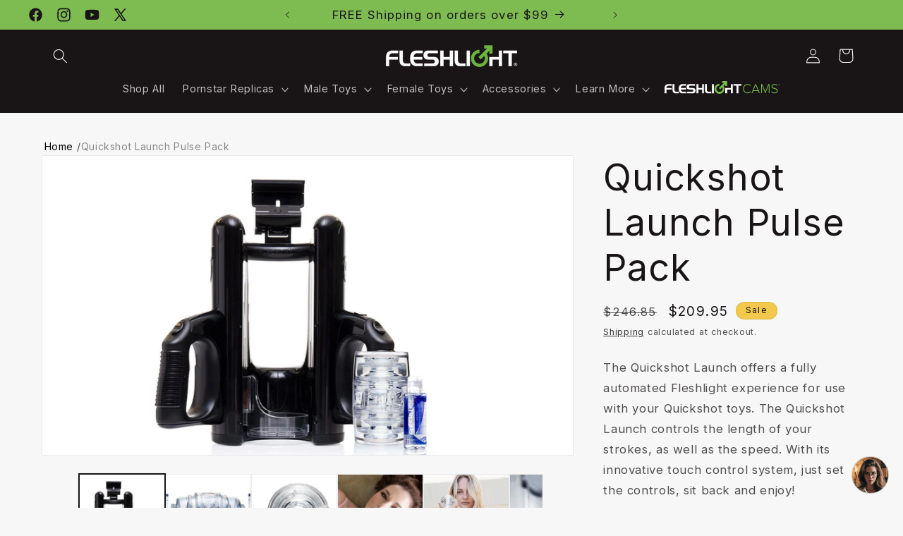

--- FILE ---
content_type: text/html; charset=utf-8
request_url: https://www.fleshlight.com/recommendations/products?section_id=template--16777635135581__main&product_id=3550570545245&limit=3&intent=complementary
body_size: 9545
content:
<section id="shopify-section-template--16777635135581__main" class="shopify-section section"><section
  id="MainProduct-template--16777635135581__main"
  class="section-template--16777635135581__main-padding gradient color-scheme-1"
  data-section="template--16777635135581__main"
>
  <link href="//www.fleshlight.com/cdn/shop/t/94/assets/section-main-product.css?v=168648135018905080671718718591" rel="stylesheet" type="text/css" media="all" />
  <link href="//www.fleshlight.com/cdn/shop/t/94/assets/component-accordion.css?v=180964204318874863811718718591" rel="stylesheet" type="text/css" media="all" />
  <link href="//www.fleshlight.com/cdn/shop/t/94/assets/component-price.css?v=70172745017360139101718718591" rel="stylesheet" type="text/css" media="all" />
  <link href="//www.fleshlight.com/cdn/shop/t/94/assets/component-slider.css?v=14039311878856620671718718591" rel="stylesheet" type="text/css" media="all" />
  <link href="//www.fleshlight.com/cdn/shop/t/94/assets/component-rating.css?v=179577762467860590411718718591" rel="stylesheet" type="text/css" media="all" />
  <link href="//www.fleshlight.com/cdn/shop/t/94/assets/component-deferred-media.css?v=14096082462203297471718718591" rel="stylesheet" type="text/css" media="all" />
  
<style data-shopify>.section-template--16777635135581__main-padding {
      padding-top: 27px;
      padding-bottom: 9px;
    }

    @media screen and (min-width: 750px) {
      .section-template--16777635135581__main-padding {
        padding-top: 36px;
        padding-bottom: 12px;
      }
    }</style><script src="//www.fleshlight.com/cdn/shop/t/94/assets/product-info.js?v=182726685732064835421718718591" defer="defer"></script>
  <script src="//www.fleshlight.com/cdn/shop/t/94/assets/product-form.js?v=133081758708377679181718718591" defer="defer"></script>
<nav class="breadcrumb page-width">
  <a href="/">Home</a> /
  
  <span> Quickshot Launch Pulse Pack</span>
</nav>
  <style>
    .breadcrumb {
  display: flex;
  font-size: 10px;
}

.breadcrumb a {
  color: #000; /* Link color */
  text-decoration: none;
  margin-right: 5px;
}

.breadcrumb span {
  color: #888; /* Non-link color for current page */
}
    @media (min-width: 768px) {
  .breadcrumb {
    font-size: 14px; /* For larger screens */
  }
    }
    </style>

  <div class="page-width">
    <div class="product product--large product--left product--thumbnail_slider product--mobile-hide grid grid--1-col grid--2-col-tablet">
      <div class="grid__item product__media-wrapper">
        
<media-gallery
  id="MediaGallery-template--16777635135581__main"
  role="region"
  
    class="product__column-sticky"
  
  aria-label="Gallery Viewer"
  data-desktop-layout="thumbnail_slider"
>
  <div id="GalleryStatus-template--16777635135581__main" class="visually-hidden" role="status"></div>
  <slider-component id="GalleryViewer-template--16777635135581__main" class="slider-mobile-gutter">
    <a class="skip-to-content-link button visually-hidden quick-add-hidden" href="#ProductInfo-template--16777635135581__main">
      Skip to product information
    </a>
    <ul
      id="Slider-Gallery-template--16777635135581__main"
      class="product__media-list contains-media grid grid--peek list-unstyled slider slider--mobile"
      role="list"
    >


<li
              id="Slide-template--16777635135581__main-26760766718045"
              class="product__media-item grid__item slider__slide is-active"
              data-media-id="template--16777635135581__main-26760766718045"
            >
              

<div
  class="product-media-container media-type-image media-fit-contain global-media-settings gradient constrain-height"
  style="--ratio: 1.7745454545454546; --preview-ratio: 1.7745454545454546;"
>
  <modal-opener
    class="product__modal-opener product__modal-opener--image"
    data-modal="#ProductModal-template--16777635135581__main"
  >
    <span
      class="product__media-icon motion-reduce quick-add-hidden product__media-icon--lightbox"
      aria-hidden="true"
    ><svg
  aria-hidden="true"
  focusable="false"
  class="icon icon-plus"
  width="19"
  height="19"
  viewBox="0 0 19 19"
  fill="none"
  xmlns="http://www.w3.org/2000/svg"
>
  <path fill-rule="evenodd" clip-rule="evenodd" d="M4.66724 7.93978C4.66655 7.66364 4.88984 7.43922 5.16598 7.43853L10.6996 7.42464C10.9758 7.42395 11.2002 7.64724 11.2009 7.92339C11.2016 8.19953 10.9783 8.42395 10.7021 8.42464L5.16849 8.43852C4.89235 8.43922 4.66793 8.21592 4.66724 7.93978Z" fill="currentColor"/>
  <path fill-rule="evenodd" clip-rule="evenodd" d="M7.92576 4.66463C8.2019 4.66394 8.42632 4.88723 8.42702 5.16337L8.4409 10.697C8.44159 10.9732 8.2183 11.1976 7.94215 11.1983C7.66601 11.199 7.44159 10.9757 7.4409 10.6995L7.42702 5.16588C7.42633 4.88974 7.64962 4.66532 7.92576 4.66463Z" fill="currentColor"/>
  <path fill-rule="evenodd" clip-rule="evenodd" d="M12.8324 3.03011C10.1255 0.323296 5.73693 0.323296 3.03011 3.03011C0.323296 5.73693 0.323296 10.1256 3.03011 12.8324C5.73693 15.5392 10.1255 15.5392 12.8324 12.8324C15.5392 10.1256 15.5392 5.73693 12.8324 3.03011ZM2.32301 2.32301C5.42035 -0.774336 10.4421 -0.774336 13.5395 2.32301C16.6101 5.39361 16.6366 10.3556 13.619 13.4588L18.2473 18.0871C18.4426 18.2824 18.4426 18.599 18.2473 18.7943C18.0521 18.9895 17.7355 18.9895 17.5402 18.7943L12.8778 14.1318C9.76383 16.6223 5.20839 16.4249 2.32301 13.5395C-0.774335 10.4421 -0.774335 5.42035 2.32301 2.32301Z" fill="currentColor"/>
</svg>
</span>

<link href="//www.fleshlight.com/cdn/shop/t/94/assets/component-loading-spinner.css?v=116724955567955766481718718591" rel="stylesheet" type="text/css" media="all" />

<div class="loading__spinner hidden">
  <svg
    aria-hidden="true"
    focusable="false"
    class="spinner"
    viewBox="0 0 66 66"
    xmlns="http://www.w3.org/2000/svg"
  >
    <circle class="path" fill="none" stroke-width="6" cx="33" cy="33" r="30"></circle>
  </svg>
</div>
<div class="product__media media media--transparent">
      <img src="//www.fleshlight.com/cdn/shop/files/quickshot-launch-pulse-pack-fleshlight-7109295.jpg?v=1761237267&amp;width=1946" alt="Combo Packs Quickshot Launch Pulse Pack" srcset="//www.fleshlight.com/cdn/shop/files/quickshot-launch-pulse-pack-fleshlight-7109295.jpg?v=1761237267&amp;width=246 246w, //www.fleshlight.com/cdn/shop/files/quickshot-launch-pulse-pack-fleshlight-7109295.jpg?v=1761237267&amp;width=493 493w, //www.fleshlight.com/cdn/shop/files/quickshot-launch-pulse-pack-fleshlight-7109295.jpg?v=1761237267&amp;width=600 600w, //www.fleshlight.com/cdn/shop/files/quickshot-launch-pulse-pack-fleshlight-7109295.jpg?v=1761237267&amp;width=713 713w, //www.fleshlight.com/cdn/shop/files/quickshot-launch-pulse-pack-fleshlight-7109295.jpg?v=1761237267&amp;width=823 823w, //www.fleshlight.com/cdn/shop/files/quickshot-launch-pulse-pack-fleshlight-7109295.jpg?v=1761237267&amp;width=990 990w, //www.fleshlight.com/cdn/shop/files/quickshot-launch-pulse-pack-fleshlight-7109295.jpg?v=1761237267&amp;width=1100 1100w, //www.fleshlight.com/cdn/shop/files/quickshot-launch-pulse-pack-fleshlight-7109295.jpg?v=1761237267&amp;width=1206 1206w, //www.fleshlight.com/cdn/shop/files/quickshot-launch-pulse-pack-fleshlight-7109295.jpg?v=1761237267&amp;width=1346 1346w, //www.fleshlight.com/cdn/shop/files/quickshot-launch-pulse-pack-fleshlight-7109295.jpg?v=1761237267&amp;width=1426 1426w, //www.fleshlight.com/cdn/shop/files/quickshot-launch-pulse-pack-fleshlight-7109295.jpg?v=1761237267&amp;width=1646 1646w, //www.fleshlight.com/cdn/shop/files/quickshot-launch-pulse-pack-fleshlight-7109295.jpg?v=1761237267&amp;width=1946 1946w" width="1946" height="1097" loading="lazy" class="image-magnify-lightbox" sizes="(min-width: 1200px) 715px, (min-width: 990px) calc(65.0vw - 10rem), (min-width: 750px) calc((100vw - 11.5rem) / 2), calc(100vw / 1 - 4rem)">
    </div>
    <button
      class="product__media-toggle quick-add-hidden product__media-zoom-lightbox"
      type="button"
      aria-haspopup="dialog"
      data-media-id="26760766718045"
    >
      <span class="visually-hidden">
        Open media 1 in modal
      </span>
    </button>
  </modal-opener></div>

            </li>
<li
              id="Slide-template--16777635135581__main-26760766816349"
              class="product__media-item grid__item slider__slide"
              data-media-id="template--16777635135581__main-26760766816349"
            >
              

<div
  class="product-media-container media-type-image media-fit-contain global-media-settings gradient constrain-height"
  style="--ratio: 1.7745454545454546; --preview-ratio: 1.7745454545454546;"
>
  <modal-opener
    class="product__modal-opener product__modal-opener--image"
    data-modal="#ProductModal-template--16777635135581__main"
  >
    <span
      class="product__media-icon motion-reduce quick-add-hidden product__media-icon--lightbox"
      aria-hidden="true"
    ><svg
  aria-hidden="true"
  focusable="false"
  class="icon icon-plus"
  width="19"
  height="19"
  viewBox="0 0 19 19"
  fill="none"
  xmlns="http://www.w3.org/2000/svg"
>
  <path fill-rule="evenodd" clip-rule="evenodd" d="M4.66724 7.93978C4.66655 7.66364 4.88984 7.43922 5.16598 7.43853L10.6996 7.42464C10.9758 7.42395 11.2002 7.64724 11.2009 7.92339C11.2016 8.19953 10.9783 8.42395 10.7021 8.42464L5.16849 8.43852C4.89235 8.43922 4.66793 8.21592 4.66724 7.93978Z" fill="currentColor"/>
  <path fill-rule="evenodd" clip-rule="evenodd" d="M7.92576 4.66463C8.2019 4.66394 8.42632 4.88723 8.42702 5.16337L8.4409 10.697C8.44159 10.9732 8.2183 11.1976 7.94215 11.1983C7.66601 11.199 7.44159 10.9757 7.4409 10.6995L7.42702 5.16588C7.42633 4.88974 7.64962 4.66532 7.92576 4.66463Z" fill="currentColor"/>
  <path fill-rule="evenodd" clip-rule="evenodd" d="M12.8324 3.03011C10.1255 0.323296 5.73693 0.323296 3.03011 3.03011C0.323296 5.73693 0.323296 10.1256 3.03011 12.8324C5.73693 15.5392 10.1255 15.5392 12.8324 12.8324C15.5392 10.1256 15.5392 5.73693 12.8324 3.03011ZM2.32301 2.32301C5.42035 -0.774336 10.4421 -0.774336 13.5395 2.32301C16.6101 5.39361 16.6366 10.3556 13.619 13.4588L18.2473 18.0871C18.4426 18.2824 18.4426 18.599 18.2473 18.7943C18.0521 18.9895 17.7355 18.9895 17.5402 18.7943L12.8778 14.1318C9.76383 16.6223 5.20839 16.4249 2.32301 13.5395C-0.774335 10.4421 -0.774335 5.42035 2.32301 2.32301Z" fill="currentColor"/>
</svg>
</span>

<link href="//www.fleshlight.com/cdn/shop/t/94/assets/component-loading-spinner.css?v=116724955567955766481718718591" rel="stylesheet" type="text/css" media="all" />

<div class="loading__spinner hidden">
  <svg
    aria-hidden="true"
    focusable="false"
    class="spinner"
    viewBox="0 0 66 66"
    xmlns="http://www.w3.org/2000/svg"
  >
    <circle class="path" fill="none" stroke-width="6" cx="33" cy="33" r="30"></circle>
  </svg>
</div>
<div class="product__media media media--transparent">
      <img src="//www.fleshlight.com/cdn/shop/files/quickshot-launch-pulse-pack-fleshlight-5262461.png?v=1761237267&amp;width=1946" alt="Combo Packs Quickshot Launch Pulse Pack" srcset="//www.fleshlight.com/cdn/shop/files/quickshot-launch-pulse-pack-fleshlight-5262461.png?v=1761237267&amp;width=246 246w, //www.fleshlight.com/cdn/shop/files/quickshot-launch-pulse-pack-fleshlight-5262461.png?v=1761237267&amp;width=493 493w, //www.fleshlight.com/cdn/shop/files/quickshot-launch-pulse-pack-fleshlight-5262461.png?v=1761237267&amp;width=600 600w, //www.fleshlight.com/cdn/shop/files/quickshot-launch-pulse-pack-fleshlight-5262461.png?v=1761237267&amp;width=713 713w, //www.fleshlight.com/cdn/shop/files/quickshot-launch-pulse-pack-fleshlight-5262461.png?v=1761237267&amp;width=823 823w, //www.fleshlight.com/cdn/shop/files/quickshot-launch-pulse-pack-fleshlight-5262461.png?v=1761237267&amp;width=990 990w, //www.fleshlight.com/cdn/shop/files/quickshot-launch-pulse-pack-fleshlight-5262461.png?v=1761237267&amp;width=1100 1100w, //www.fleshlight.com/cdn/shop/files/quickshot-launch-pulse-pack-fleshlight-5262461.png?v=1761237267&amp;width=1206 1206w, //www.fleshlight.com/cdn/shop/files/quickshot-launch-pulse-pack-fleshlight-5262461.png?v=1761237267&amp;width=1346 1346w, //www.fleshlight.com/cdn/shop/files/quickshot-launch-pulse-pack-fleshlight-5262461.png?v=1761237267&amp;width=1426 1426w, //www.fleshlight.com/cdn/shop/files/quickshot-launch-pulse-pack-fleshlight-5262461.png?v=1761237267&amp;width=1646 1646w, //www.fleshlight.com/cdn/shop/files/quickshot-launch-pulse-pack-fleshlight-5262461.png?v=1761237267&amp;width=1946 1946w" width="1946" height="1097" loading="lazy" class="image-magnify-lightbox" sizes="(min-width: 1200px) 715px, (min-width: 990px) calc(65.0vw - 10rem), (min-width: 750px) calc((100vw - 11.5rem) / 2), calc(100vw / 1 - 4rem)">
    </div>
    <button
      class="product__media-toggle quick-add-hidden product__media-zoom-lightbox"
      type="button"
      aria-haspopup="dialog"
      data-media-id="26760766816349"
    >
      <span class="visually-hidden">
        Open media 2 in modal
      </span>
    </button>
  </modal-opener></div>

            </li>
<li
              id="Slide-template--16777635135581__main-26760766881885"
              class="product__media-item grid__item slider__slide"
              data-media-id="template--16777635135581__main-26760766881885"
            >
              

<div
  class="product-media-container media-type-image media-fit-contain global-media-settings gradient constrain-height"
  style="--ratio: 1.7745454545454546; --preview-ratio: 1.7745454545454546;"
>
  <modal-opener
    class="product__modal-opener product__modal-opener--image"
    data-modal="#ProductModal-template--16777635135581__main"
  >
    <span
      class="product__media-icon motion-reduce quick-add-hidden product__media-icon--lightbox"
      aria-hidden="true"
    ><svg
  aria-hidden="true"
  focusable="false"
  class="icon icon-plus"
  width="19"
  height="19"
  viewBox="0 0 19 19"
  fill="none"
  xmlns="http://www.w3.org/2000/svg"
>
  <path fill-rule="evenodd" clip-rule="evenodd" d="M4.66724 7.93978C4.66655 7.66364 4.88984 7.43922 5.16598 7.43853L10.6996 7.42464C10.9758 7.42395 11.2002 7.64724 11.2009 7.92339C11.2016 8.19953 10.9783 8.42395 10.7021 8.42464L5.16849 8.43852C4.89235 8.43922 4.66793 8.21592 4.66724 7.93978Z" fill="currentColor"/>
  <path fill-rule="evenodd" clip-rule="evenodd" d="M7.92576 4.66463C8.2019 4.66394 8.42632 4.88723 8.42702 5.16337L8.4409 10.697C8.44159 10.9732 8.2183 11.1976 7.94215 11.1983C7.66601 11.199 7.44159 10.9757 7.4409 10.6995L7.42702 5.16588C7.42633 4.88974 7.64962 4.66532 7.92576 4.66463Z" fill="currentColor"/>
  <path fill-rule="evenodd" clip-rule="evenodd" d="M12.8324 3.03011C10.1255 0.323296 5.73693 0.323296 3.03011 3.03011C0.323296 5.73693 0.323296 10.1256 3.03011 12.8324C5.73693 15.5392 10.1255 15.5392 12.8324 12.8324C15.5392 10.1256 15.5392 5.73693 12.8324 3.03011ZM2.32301 2.32301C5.42035 -0.774336 10.4421 -0.774336 13.5395 2.32301C16.6101 5.39361 16.6366 10.3556 13.619 13.4588L18.2473 18.0871C18.4426 18.2824 18.4426 18.599 18.2473 18.7943C18.0521 18.9895 17.7355 18.9895 17.5402 18.7943L12.8778 14.1318C9.76383 16.6223 5.20839 16.4249 2.32301 13.5395C-0.774335 10.4421 -0.774335 5.42035 2.32301 2.32301Z" fill="currentColor"/>
</svg>
</span>

<link href="//www.fleshlight.com/cdn/shop/t/94/assets/component-loading-spinner.css?v=116724955567955766481718718591" rel="stylesheet" type="text/css" media="all" />

<div class="loading__spinner hidden">
  <svg
    aria-hidden="true"
    focusable="false"
    class="spinner"
    viewBox="0 0 66 66"
    xmlns="http://www.w3.org/2000/svg"
  >
    <circle class="path" fill="none" stroke-width="6" cx="33" cy="33" r="30"></circle>
  </svg>
</div>
<div class="product__media media media--transparent">
      <img src="//www.fleshlight.com/cdn/shop/files/quickshot-launch-pulse-pack-fleshlight-4149704.png?v=1761237269&amp;width=1946" alt="Combo Packs Quickshot Launch Pulse Pack" srcset="//www.fleshlight.com/cdn/shop/files/quickshot-launch-pulse-pack-fleshlight-4149704.png?v=1761237269&amp;width=246 246w, //www.fleshlight.com/cdn/shop/files/quickshot-launch-pulse-pack-fleshlight-4149704.png?v=1761237269&amp;width=493 493w, //www.fleshlight.com/cdn/shop/files/quickshot-launch-pulse-pack-fleshlight-4149704.png?v=1761237269&amp;width=600 600w, //www.fleshlight.com/cdn/shop/files/quickshot-launch-pulse-pack-fleshlight-4149704.png?v=1761237269&amp;width=713 713w, //www.fleshlight.com/cdn/shop/files/quickshot-launch-pulse-pack-fleshlight-4149704.png?v=1761237269&amp;width=823 823w, //www.fleshlight.com/cdn/shop/files/quickshot-launch-pulse-pack-fleshlight-4149704.png?v=1761237269&amp;width=990 990w, //www.fleshlight.com/cdn/shop/files/quickshot-launch-pulse-pack-fleshlight-4149704.png?v=1761237269&amp;width=1100 1100w, //www.fleshlight.com/cdn/shop/files/quickshot-launch-pulse-pack-fleshlight-4149704.png?v=1761237269&amp;width=1206 1206w, //www.fleshlight.com/cdn/shop/files/quickshot-launch-pulse-pack-fleshlight-4149704.png?v=1761237269&amp;width=1346 1346w, //www.fleshlight.com/cdn/shop/files/quickshot-launch-pulse-pack-fleshlight-4149704.png?v=1761237269&amp;width=1426 1426w, //www.fleshlight.com/cdn/shop/files/quickshot-launch-pulse-pack-fleshlight-4149704.png?v=1761237269&amp;width=1646 1646w, //www.fleshlight.com/cdn/shop/files/quickshot-launch-pulse-pack-fleshlight-4149704.png?v=1761237269&amp;width=1946 1946w" width="1946" height="1097" loading="lazy" class="image-magnify-lightbox" sizes="(min-width: 1200px) 715px, (min-width: 990px) calc(65.0vw - 10rem), (min-width: 750px) calc((100vw - 11.5rem) / 2), calc(100vw / 1 - 4rem)">
    </div>
    <button
      class="product__media-toggle quick-add-hidden product__media-zoom-lightbox"
      type="button"
      aria-haspopup="dialog"
      data-media-id="26760766881885"
    >
      <span class="visually-hidden">
        Open media 3 in modal
      </span>
    </button>
  </modal-opener></div>

            </li>
<li
              id="Slide-template--16777635135581__main-26760766947421"
              class="product__media-item grid__item slider__slide"
              data-media-id="template--16777635135581__main-26760766947421"
            >
              

<div
  class="product-media-container media-type-image media-fit-contain global-media-settings gradient constrain-height"
  style="--ratio: 1.7841463414634147; --preview-ratio: 1.7841463414634147;"
>
  <modal-opener
    class="product__modal-opener product__modal-opener--image"
    data-modal="#ProductModal-template--16777635135581__main"
  >
    <span
      class="product__media-icon motion-reduce quick-add-hidden product__media-icon--lightbox"
      aria-hidden="true"
    ><svg
  aria-hidden="true"
  focusable="false"
  class="icon icon-plus"
  width="19"
  height="19"
  viewBox="0 0 19 19"
  fill="none"
  xmlns="http://www.w3.org/2000/svg"
>
  <path fill-rule="evenodd" clip-rule="evenodd" d="M4.66724 7.93978C4.66655 7.66364 4.88984 7.43922 5.16598 7.43853L10.6996 7.42464C10.9758 7.42395 11.2002 7.64724 11.2009 7.92339C11.2016 8.19953 10.9783 8.42395 10.7021 8.42464L5.16849 8.43852C4.89235 8.43922 4.66793 8.21592 4.66724 7.93978Z" fill="currentColor"/>
  <path fill-rule="evenodd" clip-rule="evenodd" d="M7.92576 4.66463C8.2019 4.66394 8.42632 4.88723 8.42702 5.16337L8.4409 10.697C8.44159 10.9732 8.2183 11.1976 7.94215 11.1983C7.66601 11.199 7.44159 10.9757 7.4409 10.6995L7.42702 5.16588C7.42633 4.88974 7.64962 4.66532 7.92576 4.66463Z" fill="currentColor"/>
  <path fill-rule="evenodd" clip-rule="evenodd" d="M12.8324 3.03011C10.1255 0.323296 5.73693 0.323296 3.03011 3.03011C0.323296 5.73693 0.323296 10.1256 3.03011 12.8324C5.73693 15.5392 10.1255 15.5392 12.8324 12.8324C15.5392 10.1256 15.5392 5.73693 12.8324 3.03011ZM2.32301 2.32301C5.42035 -0.774336 10.4421 -0.774336 13.5395 2.32301C16.6101 5.39361 16.6366 10.3556 13.619 13.4588L18.2473 18.0871C18.4426 18.2824 18.4426 18.599 18.2473 18.7943C18.0521 18.9895 17.7355 18.9895 17.5402 18.7943L12.8778 14.1318C9.76383 16.6223 5.20839 16.4249 2.32301 13.5395C-0.774335 10.4421 -0.774335 5.42035 2.32301 2.32301Z" fill="currentColor"/>
</svg>
</span>

<link href="//www.fleshlight.com/cdn/shop/t/94/assets/component-loading-spinner.css?v=116724955567955766481718718591" rel="stylesheet" type="text/css" media="all" />

<div class="loading__spinner hidden">
  <svg
    aria-hidden="true"
    focusable="false"
    class="spinner"
    viewBox="0 0 66 66"
    xmlns="http://www.w3.org/2000/svg"
  >
    <circle class="path" fill="none" stroke-width="6" cx="33" cy="33" r="30"></circle>
  </svg>
</div>
<div class="product__media media media--transparent">
      <img src="//www.fleshlight.com/cdn/shop/files/quickshot-launch-pulse-pack-fleshlight-9789909.png?v=1761237269&amp;width=1946" alt="Combo Packs Quickshot Launch Pulse Pack" srcset="//www.fleshlight.com/cdn/shop/files/quickshot-launch-pulse-pack-fleshlight-9789909.png?v=1761237269&amp;width=246 246w, //www.fleshlight.com/cdn/shop/files/quickshot-launch-pulse-pack-fleshlight-9789909.png?v=1761237269&amp;width=493 493w, //www.fleshlight.com/cdn/shop/files/quickshot-launch-pulse-pack-fleshlight-9789909.png?v=1761237269&amp;width=600 600w, //www.fleshlight.com/cdn/shop/files/quickshot-launch-pulse-pack-fleshlight-9789909.png?v=1761237269&amp;width=713 713w, //www.fleshlight.com/cdn/shop/files/quickshot-launch-pulse-pack-fleshlight-9789909.png?v=1761237269&amp;width=823 823w, //www.fleshlight.com/cdn/shop/files/quickshot-launch-pulse-pack-fleshlight-9789909.png?v=1761237269&amp;width=990 990w, //www.fleshlight.com/cdn/shop/files/quickshot-launch-pulse-pack-fleshlight-9789909.png?v=1761237269&amp;width=1100 1100w, //www.fleshlight.com/cdn/shop/files/quickshot-launch-pulse-pack-fleshlight-9789909.png?v=1761237269&amp;width=1206 1206w, //www.fleshlight.com/cdn/shop/files/quickshot-launch-pulse-pack-fleshlight-9789909.png?v=1761237269&amp;width=1346 1346w, //www.fleshlight.com/cdn/shop/files/quickshot-launch-pulse-pack-fleshlight-9789909.png?v=1761237269&amp;width=1426 1426w, //www.fleshlight.com/cdn/shop/files/quickshot-launch-pulse-pack-fleshlight-9789909.png?v=1761237269&amp;width=1646 1646w, //www.fleshlight.com/cdn/shop/files/quickshot-launch-pulse-pack-fleshlight-9789909.png?v=1761237269&amp;width=1946 1946w" width="1946" height="1091" loading="lazy" class="image-magnify-lightbox" sizes="(min-width: 1200px) 715px, (min-width: 990px) calc(65.0vw - 10rem), (min-width: 750px) calc((100vw - 11.5rem) / 2), calc(100vw / 1 - 4rem)">
    </div>
    <button
      class="product__media-toggle quick-add-hidden product__media-zoom-lightbox"
      type="button"
      aria-haspopup="dialog"
      data-media-id="26760766947421"
    >
      <span class="visually-hidden">
        Open media 4 in modal
      </span>
    </button>
  </modal-opener></div>

            </li>
<li
              id="Slide-template--16777635135581__main-26760767012957"
              class="product__media-item grid__item slider__slide"
              data-media-id="template--16777635135581__main-26760767012957"
            >
              

<div
  class="product-media-container media-type-image media-fit-contain global-media-settings gradient constrain-height"
  style="--ratio: 0.8926829268292683; --preview-ratio: 0.8926829268292683;"
>
  <modal-opener
    class="product__modal-opener product__modal-opener--image"
    data-modal="#ProductModal-template--16777635135581__main"
  >
    <span
      class="product__media-icon motion-reduce quick-add-hidden product__media-icon--lightbox"
      aria-hidden="true"
    ><svg
  aria-hidden="true"
  focusable="false"
  class="icon icon-plus"
  width="19"
  height="19"
  viewBox="0 0 19 19"
  fill="none"
  xmlns="http://www.w3.org/2000/svg"
>
  <path fill-rule="evenodd" clip-rule="evenodd" d="M4.66724 7.93978C4.66655 7.66364 4.88984 7.43922 5.16598 7.43853L10.6996 7.42464C10.9758 7.42395 11.2002 7.64724 11.2009 7.92339C11.2016 8.19953 10.9783 8.42395 10.7021 8.42464L5.16849 8.43852C4.89235 8.43922 4.66793 8.21592 4.66724 7.93978Z" fill="currentColor"/>
  <path fill-rule="evenodd" clip-rule="evenodd" d="M7.92576 4.66463C8.2019 4.66394 8.42632 4.88723 8.42702 5.16337L8.4409 10.697C8.44159 10.9732 8.2183 11.1976 7.94215 11.1983C7.66601 11.199 7.44159 10.9757 7.4409 10.6995L7.42702 5.16588C7.42633 4.88974 7.64962 4.66532 7.92576 4.66463Z" fill="currentColor"/>
  <path fill-rule="evenodd" clip-rule="evenodd" d="M12.8324 3.03011C10.1255 0.323296 5.73693 0.323296 3.03011 3.03011C0.323296 5.73693 0.323296 10.1256 3.03011 12.8324C5.73693 15.5392 10.1255 15.5392 12.8324 12.8324C15.5392 10.1256 15.5392 5.73693 12.8324 3.03011ZM2.32301 2.32301C5.42035 -0.774336 10.4421 -0.774336 13.5395 2.32301C16.6101 5.39361 16.6366 10.3556 13.619 13.4588L18.2473 18.0871C18.4426 18.2824 18.4426 18.599 18.2473 18.7943C18.0521 18.9895 17.7355 18.9895 17.5402 18.7943L12.8778 14.1318C9.76383 16.6223 5.20839 16.4249 2.32301 13.5395C-0.774335 10.4421 -0.774335 5.42035 2.32301 2.32301Z" fill="currentColor"/>
</svg>
</span>

<link href="//www.fleshlight.com/cdn/shop/t/94/assets/component-loading-spinner.css?v=116724955567955766481718718591" rel="stylesheet" type="text/css" media="all" />

<div class="loading__spinner hidden">
  <svg
    aria-hidden="true"
    focusable="false"
    class="spinner"
    viewBox="0 0 66 66"
    xmlns="http://www.w3.org/2000/svg"
  >
    <circle class="path" fill="none" stroke-width="6" cx="33" cy="33" r="30"></circle>
  </svg>
</div>
<div class="product__media media media--transparent">
      <img src="//www.fleshlight.com/cdn/shop/files/quickshot-launch-pulse-pack-fleshlight-2822149.png?v=1761237269&amp;width=1946" alt="Combo Packs Quickshot Launch Pulse Pack" srcset="//www.fleshlight.com/cdn/shop/files/quickshot-launch-pulse-pack-fleshlight-2822149.png?v=1761237269&amp;width=246 246w, //www.fleshlight.com/cdn/shop/files/quickshot-launch-pulse-pack-fleshlight-2822149.png?v=1761237269&amp;width=493 493w, //www.fleshlight.com/cdn/shop/files/quickshot-launch-pulse-pack-fleshlight-2822149.png?v=1761237269&amp;width=600 600w, //www.fleshlight.com/cdn/shop/files/quickshot-launch-pulse-pack-fleshlight-2822149.png?v=1761237269&amp;width=713 713w, //www.fleshlight.com/cdn/shop/files/quickshot-launch-pulse-pack-fleshlight-2822149.png?v=1761237269&amp;width=823 823w, //www.fleshlight.com/cdn/shop/files/quickshot-launch-pulse-pack-fleshlight-2822149.png?v=1761237269&amp;width=990 990w, //www.fleshlight.com/cdn/shop/files/quickshot-launch-pulse-pack-fleshlight-2822149.png?v=1761237269&amp;width=1100 1100w, //www.fleshlight.com/cdn/shop/files/quickshot-launch-pulse-pack-fleshlight-2822149.png?v=1761237269&amp;width=1206 1206w, //www.fleshlight.com/cdn/shop/files/quickshot-launch-pulse-pack-fleshlight-2822149.png?v=1761237269&amp;width=1346 1346w, //www.fleshlight.com/cdn/shop/files/quickshot-launch-pulse-pack-fleshlight-2822149.png?v=1761237269&amp;width=1426 1426w, //www.fleshlight.com/cdn/shop/files/quickshot-launch-pulse-pack-fleshlight-2822149.png?v=1761237269&amp;width=1646 1646w, //www.fleshlight.com/cdn/shop/files/quickshot-launch-pulse-pack-fleshlight-2822149.png?v=1761237269&amp;width=1946 1946w" width="1946" height="2180" loading="lazy" class="image-magnify-lightbox" sizes="(min-width: 1200px) 715px, (min-width: 990px) calc(65.0vw - 10rem), (min-width: 750px) calc((100vw - 11.5rem) / 2), calc(100vw / 1 - 4rem)">
    </div>
    <button
      class="product__media-toggle quick-add-hidden product__media-zoom-lightbox"
      type="button"
      aria-haspopup="dialog"
      data-media-id="26760767012957"
    >
      <span class="visually-hidden">
        Open media 5 in modal
      </span>
    </button>
  </modal-opener></div>

            </li>
<li
              id="Slide-template--16777635135581__main-26760767078493"
              class="product__media-item grid__item slider__slide"
              data-media-id="template--16777635135581__main-26760767078493"
            >
              

<div
  class="product-media-container media-type-image media-fit-contain global-media-settings gradient constrain-height"
  style="--ratio: 4.338983050847458; --preview-ratio: 4.338983050847458;"
>
  <modal-opener
    class="product__modal-opener product__modal-opener--image"
    data-modal="#ProductModal-template--16777635135581__main"
  >
    <span
      class="product__media-icon motion-reduce quick-add-hidden product__media-icon--lightbox"
      aria-hidden="true"
    ><svg
  aria-hidden="true"
  focusable="false"
  class="icon icon-plus"
  width="19"
  height="19"
  viewBox="0 0 19 19"
  fill="none"
  xmlns="http://www.w3.org/2000/svg"
>
  <path fill-rule="evenodd" clip-rule="evenodd" d="M4.66724 7.93978C4.66655 7.66364 4.88984 7.43922 5.16598 7.43853L10.6996 7.42464C10.9758 7.42395 11.2002 7.64724 11.2009 7.92339C11.2016 8.19953 10.9783 8.42395 10.7021 8.42464L5.16849 8.43852C4.89235 8.43922 4.66793 8.21592 4.66724 7.93978Z" fill="currentColor"/>
  <path fill-rule="evenodd" clip-rule="evenodd" d="M7.92576 4.66463C8.2019 4.66394 8.42632 4.88723 8.42702 5.16337L8.4409 10.697C8.44159 10.9732 8.2183 11.1976 7.94215 11.1983C7.66601 11.199 7.44159 10.9757 7.4409 10.6995L7.42702 5.16588C7.42633 4.88974 7.64962 4.66532 7.92576 4.66463Z" fill="currentColor"/>
  <path fill-rule="evenodd" clip-rule="evenodd" d="M12.8324 3.03011C10.1255 0.323296 5.73693 0.323296 3.03011 3.03011C0.323296 5.73693 0.323296 10.1256 3.03011 12.8324C5.73693 15.5392 10.1255 15.5392 12.8324 12.8324C15.5392 10.1256 15.5392 5.73693 12.8324 3.03011ZM2.32301 2.32301C5.42035 -0.774336 10.4421 -0.774336 13.5395 2.32301C16.6101 5.39361 16.6366 10.3556 13.619 13.4588L18.2473 18.0871C18.4426 18.2824 18.4426 18.599 18.2473 18.7943C18.0521 18.9895 17.7355 18.9895 17.5402 18.7943L12.8778 14.1318C9.76383 16.6223 5.20839 16.4249 2.32301 13.5395C-0.774335 10.4421 -0.774335 5.42035 2.32301 2.32301Z" fill="currentColor"/>
</svg>
</span>

<link href="//www.fleshlight.com/cdn/shop/t/94/assets/component-loading-spinner.css?v=116724955567955766481718718591" rel="stylesheet" type="text/css" media="all" />

<div class="loading__spinner hidden">
  <svg
    aria-hidden="true"
    focusable="false"
    class="spinner"
    viewBox="0 0 66 66"
    xmlns="http://www.w3.org/2000/svg"
  >
    <circle class="path" fill="none" stroke-width="6" cx="33" cy="33" r="30"></circle>
  </svg>
</div>
<div class="product__media media media--transparent">
      <img src="//www.fleshlight.com/cdn/shop/files/quickshot-launch-pulse-pack-fleshlight-7160975.png?v=1761237270&amp;width=1946" alt="Combo Packs Quickshot Launch Pulse Pack" srcset="//www.fleshlight.com/cdn/shop/files/quickshot-launch-pulse-pack-fleshlight-7160975.png?v=1761237270&amp;width=246 246w, //www.fleshlight.com/cdn/shop/files/quickshot-launch-pulse-pack-fleshlight-7160975.png?v=1761237270&amp;width=493 493w, //www.fleshlight.com/cdn/shop/files/quickshot-launch-pulse-pack-fleshlight-7160975.png?v=1761237270&amp;width=600 600w, //www.fleshlight.com/cdn/shop/files/quickshot-launch-pulse-pack-fleshlight-7160975.png?v=1761237270&amp;width=713 713w, //www.fleshlight.com/cdn/shop/files/quickshot-launch-pulse-pack-fleshlight-7160975.png?v=1761237270&amp;width=823 823w, //www.fleshlight.com/cdn/shop/files/quickshot-launch-pulse-pack-fleshlight-7160975.png?v=1761237270&amp;width=990 990w, //www.fleshlight.com/cdn/shop/files/quickshot-launch-pulse-pack-fleshlight-7160975.png?v=1761237270&amp;width=1100 1100w, //www.fleshlight.com/cdn/shop/files/quickshot-launch-pulse-pack-fleshlight-7160975.png?v=1761237270&amp;width=1206 1206w, //www.fleshlight.com/cdn/shop/files/quickshot-launch-pulse-pack-fleshlight-7160975.png?v=1761237270&amp;width=1346 1346w, //www.fleshlight.com/cdn/shop/files/quickshot-launch-pulse-pack-fleshlight-7160975.png?v=1761237270&amp;width=1426 1426w, //www.fleshlight.com/cdn/shop/files/quickshot-launch-pulse-pack-fleshlight-7160975.png?v=1761237270&amp;width=1646 1646w, //www.fleshlight.com/cdn/shop/files/quickshot-launch-pulse-pack-fleshlight-7160975.png?v=1761237270&amp;width=1946 1946w" width="1946" height="448" loading="lazy" class="image-magnify-lightbox" sizes="(min-width: 1200px) 715px, (min-width: 990px) calc(65.0vw - 10rem), (min-width: 750px) calc((100vw - 11.5rem) / 2), calc(100vw / 1 - 4rem)">
    </div>
    <button
      class="product__media-toggle quick-add-hidden product__media-zoom-lightbox"
      type="button"
      aria-haspopup="dialog"
      data-media-id="26760767078493"
    >
      <span class="visually-hidden">
        Open media 6 in modal
      </span>
    </button>
  </modal-opener></div>

            </li>
<li
              id="Slide-template--16777635135581__main-26760767144029"
              class="product__media-item grid__item slider__slide"
              data-media-id="template--16777635135581__main-26760767144029"
            >
              

<div
  class="product-media-container media-type-image media-fit-contain global-media-settings gradient constrain-height"
  style="--ratio: 1.7241379310344827; --preview-ratio: 1.7241379310344827;"
>
  <modal-opener
    class="product__modal-opener product__modal-opener--image"
    data-modal="#ProductModal-template--16777635135581__main"
  >
    <span
      class="product__media-icon motion-reduce quick-add-hidden product__media-icon--lightbox"
      aria-hidden="true"
    ><svg
  aria-hidden="true"
  focusable="false"
  class="icon icon-plus"
  width="19"
  height="19"
  viewBox="0 0 19 19"
  fill="none"
  xmlns="http://www.w3.org/2000/svg"
>
  <path fill-rule="evenodd" clip-rule="evenodd" d="M4.66724 7.93978C4.66655 7.66364 4.88984 7.43922 5.16598 7.43853L10.6996 7.42464C10.9758 7.42395 11.2002 7.64724 11.2009 7.92339C11.2016 8.19953 10.9783 8.42395 10.7021 8.42464L5.16849 8.43852C4.89235 8.43922 4.66793 8.21592 4.66724 7.93978Z" fill="currentColor"/>
  <path fill-rule="evenodd" clip-rule="evenodd" d="M7.92576 4.66463C8.2019 4.66394 8.42632 4.88723 8.42702 5.16337L8.4409 10.697C8.44159 10.9732 8.2183 11.1976 7.94215 11.1983C7.66601 11.199 7.44159 10.9757 7.4409 10.6995L7.42702 5.16588C7.42633 4.88974 7.64962 4.66532 7.92576 4.66463Z" fill="currentColor"/>
  <path fill-rule="evenodd" clip-rule="evenodd" d="M12.8324 3.03011C10.1255 0.323296 5.73693 0.323296 3.03011 3.03011C0.323296 5.73693 0.323296 10.1256 3.03011 12.8324C5.73693 15.5392 10.1255 15.5392 12.8324 12.8324C15.5392 10.1256 15.5392 5.73693 12.8324 3.03011ZM2.32301 2.32301C5.42035 -0.774336 10.4421 -0.774336 13.5395 2.32301C16.6101 5.39361 16.6366 10.3556 13.619 13.4588L18.2473 18.0871C18.4426 18.2824 18.4426 18.599 18.2473 18.7943C18.0521 18.9895 17.7355 18.9895 17.5402 18.7943L12.8778 14.1318C9.76383 16.6223 5.20839 16.4249 2.32301 13.5395C-0.774335 10.4421 -0.774335 5.42035 2.32301 2.32301Z" fill="currentColor"/>
</svg>
</span>

<link href="//www.fleshlight.com/cdn/shop/t/94/assets/component-loading-spinner.css?v=116724955567955766481718718591" rel="stylesheet" type="text/css" media="all" />

<div class="loading__spinner hidden">
  <svg
    aria-hidden="true"
    focusable="false"
    class="spinner"
    viewBox="0 0 66 66"
    xmlns="http://www.w3.org/2000/svg"
  >
    <circle class="path" fill="none" stroke-width="6" cx="33" cy="33" r="30"></circle>
  </svg>
</div>
<div class="product__media media media--transparent">
      <img src="//www.fleshlight.com/cdn/shop/files/quickshot-launch-pulse-pack-fleshlight-3885999.jpg?v=1761237269&amp;width=1946" alt="Combo Packs Quickshot Launch Pulse Pack" srcset="//www.fleshlight.com/cdn/shop/files/quickshot-launch-pulse-pack-fleshlight-3885999.jpg?v=1761237269&amp;width=246 246w, //www.fleshlight.com/cdn/shop/files/quickshot-launch-pulse-pack-fleshlight-3885999.jpg?v=1761237269&amp;width=493 493w, //www.fleshlight.com/cdn/shop/files/quickshot-launch-pulse-pack-fleshlight-3885999.jpg?v=1761237269&amp;width=600 600w, //www.fleshlight.com/cdn/shop/files/quickshot-launch-pulse-pack-fleshlight-3885999.jpg?v=1761237269&amp;width=713 713w, //www.fleshlight.com/cdn/shop/files/quickshot-launch-pulse-pack-fleshlight-3885999.jpg?v=1761237269&amp;width=823 823w, //www.fleshlight.com/cdn/shop/files/quickshot-launch-pulse-pack-fleshlight-3885999.jpg?v=1761237269&amp;width=990 990w, //www.fleshlight.com/cdn/shop/files/quickshot-launch-pulse-pack-fleshlight-3885999.jpg?v=1761237269&amp;width=1100 1100w, //www.fleshlight.com/cdn/shop/files/quickshot-launch-pulse-pack-fleshlight-3885999.jpg?v=1761237269&amp;width=1206 1206w, //www.fleshlight.com/cdn/shop/files/quickshot-launch-pulse-pack-fleshlight-3885999.jpg?v=1761237269&amp;width=1346 1346w, //www.fleshlight.com/cdn/shop/files/quickshot-launch-pulse-pack-fleshlight-3885999.jpg?v=1761237269&amp;width=1426 1426w, //www.fleshlight.com/cdn/shop/files/quickshot-launch-pulse-pack-fleshlight-3885999.jpg?v=1761237269&amp;width=1646 1646w, //www.fleshlight.com/cdn/shop/files/quickshot-launch-pulse-pack-fleshlight-3885999.jpg?v=1761237269&amp;width=1946 1946w" width="1946" height="1129" loading="lazy" class="image-magnify-lightbox" sizes="(min-width: 1200px) 715px, (min-width: 990px) calc(65.0vw - 10rem), (min-width: 750px) calc((100vw - 11.5rem) / 2), calc(100vw / 1 - 4rem)">
    </div>
    <button
      class="product__media-toggle quick-add-hidden product__media-zoom-lightbox"
      type="button"
      aria-haspopup="dialog"
      data-media-id="26760767144029"
    >
      <span class="visually-hidden">
        Open media 7 in modal
      </span>
    </button>
  </modal-opener></div>

            </li>
<li
              id="Slide-template--16777635135581__main-26760767176797"
              class="product__media-item grid__item slider__slide"
              data-media-id="template--16777635135581__main-26760767176797"
            >
              

<div
  class="product-media-container media-type-image media-fit-contain global-media-settings gradient constrain-height"
  style="--ratio: 0.8926829268292683; --preview-ratio: 0.8926829268292683;"
>
  <modal-opener
    class="product__modal-opener product__modal-opener--image"
    data-modal="#ProductModal-template--16777635135581__main"
  >
    <span
      class="product__media-icon motion-reduce quick-add-hidden product__media-icon--lightbox"
      aria-hidden="true"
    ><svg
  aria-hidden="true"
  focusable="false"
  class="icon icon-plus"
  width="19"
  height="19"
  viewBox="0 0 19 19"
  fill="none"
  xmlns="http://www.w3.org/2000/svg"
>
  <path fill-rule="evenodd" clip-rule="evenodd" d="M4.66724 7.93978C4.66655 7.66364 4.88984 7.43922 5.16598 7.43853L10.6996 7.42464C10.9758 7.42395 11.2002 7.64724 11.2009 7.92339C11.2016 8.19953 10.9783 8.42395 10.7021 8.42464L5.16849 8.43852C4.89235 8.43922 4.66793 8.21592 4.66724 7.93978Z" fill="currentColor"/>
  <path fill-rule="evenodd" clip-rule="evenodd" d="M7.92576 4.66463C8.2019 4.66394 8.42632 4.88723 8.42702 5.16337L8.4409 10.697C8.44159 10.9732 8.2183 11.1976 7.94215 11.1983C7.66601 11.199 7.44159 10.9757 7.4409 10.6995L7.42702 5.16588C7.42633 4.88974 7.64962 4.66532 7.92576 4.66463Z" fill="currentColor"/>
  <path fill-rule="evenodd" clip-rule="evenodd" d="M12.8324 3.03011C10.1255 0.323296 5.73693 0.323296 3.03011 3.03011C0.323296 5.73693 0.323296 10.1256 3.03011 12.8324C5.73693 15.5392 10.1255 15.5392 12.8324 12.8324C15.5392 10.1256 15.5392 5.73693 12.8324 3.03011ZM2.32301 2.32301C5.42035 -0.774336 10.4421 -0.774336 13.5395 2.32301C16.6101 5.39361 16.6366 10.3556 13.619 13.4588L18.2473 18.0871C18.4426 18.2824 18.4426 18.599 18.2473 18.7943C18.0521 18.9895 17.7355 18.9895 17.5402 18.7943L12.8778 14.1318C9.76383 16.6223 5.20839 16.4249 2.32301 13.5395C-0.774335 10.4421 -0.774335 5.42035 2.32301 2.32301Z" fill="currentColor"/>
</svg>
</span>

<link href="//www.fleshlight.com/cdn/shop/t/94/assets/component-loading-spinner.css?v=116724955567955766481718718591" rel="stylesheet" type="text/css" media="all" />

<div class="loading__spinner hidden">
  <svg
    aria-hidden="true"
    focusable="false"
    class="spinner"
    viewBox="0 0 66 66"
    xmlns="http://www.w3.org/2000/svg"
  >
    <circle class="path" fill="none" stroke-width="6" cx="33" cy="33" r="30"></circle>
  </svg>
</div>
<div class="product__media media media--transparent">
      <img src="//www.fleshlight.com/cdn/shop/files/quickshot-launch-pulse-pack-fleshlight-4957936.jpg?v=1761237270&amp;width=1946" alt="Combo Packs Quickshot Launch Pulse Pack" srcset="//www.fleshlight.com/cdn/shop/files/quickshot-launch-pulse-pack-fleshlight-4957936.jpg?v=1761237270&amp;width=246 246w, //www.fleshlight.com/cdn/shop/files/quickshot-launch-pulse-pack-fleshlight-4957936.jpg?v=1761237270&amp;width=493 493w, //www.fleshlight.com/cdn/shop/files/quickshot-launch-pulse-pack-fleshlight-4957936.jpg?v=1761237270&amp;width=600 600w, //www.fleshlight.com/cdn/shop/files/quickshot-launch-pulse-pack-fleshlight-4957936.jpg?v=1761237270&amp;width=713 713w, //www.fleshlight.com/cdn/shop/files/quickshot-launch-pulse-pack-fleshlight-4957936.jpg?v=1761237270&amp;width=823 823w, //www.fleshlight.com/cdn/shop/files/quickshot-launch-pulse-pack-fleshlight-4957936.jpg?v=1761237270&amp;width=990 990w, //www.fleshlight.com/cdn/shop/files/quickshot-launch-pulse-pack-fleshlight-4957936.jpg?v=1761237270&amp;width=1100 1100w, //www.fleshlight.com/cdn/shop/files/quickshot-launch-pulse-pack-fleshlight-4957936.jpg?v=1761237270&amp;width=1206 1206w, //www.fleshlight.com/cdn/shop/files/quickshot-launch-pulse-pack-fleshlight-4957936.jpg?v=1761237270&amp;width=1346 1346w, //www.fleshlight.com/cdn/shop/files/quickshot-launch-pulse-pack-fleshlight-4957936.jpg?v=1761237270&amp;width=1426 1426w, //www.fleshlight.com/cdn/shop/files/quickshot-launch-pulse-pack-fleshlight-4957936.jpg?v=1761237270&amp;width=1646 1646w, //www.fleshlight.com/cdn/shop/files/quickshot-launch-pulse-pack-fleshlight-4957936.jpg?v=1761237270&amp;width=1946 1946w" width="1946" height="2180" loading="lazy" class="image-magnify-lightbox" sizes="(min-width: 1200px) 715px, (min-width: 990px) calc(65.0vw - 10rem), (min-width: 750px) calc((100vw - 11.5rem) / 2), calc(100vw / 1 - 4rem)">
    </div>
    <button
      class="product__media-toggle quick-add-hidden product__media-zoom-lightbox"
      type="button"
      aria-haspopup="dialog"
      data-media-id="26760767176797"
    >
      <span class="visually-hidden">
        Open media 8 in modal
      </span>
    </button>
  </modal-opener></div>

            </li></ul>
    <div class="slider-buttons quick-add-hidden">
      <button
        type="button"
        class="slider-button slider-button--prev"
        name="previous"
        aria-label="Slide left"
      >
        <svg aria-hidden="true" focusable="false" class="icon icon-caret" viewBox="0 0 10 6">
  <path fill-rule="evenodd" clip-rule="evenodd" d="M9.354.646a.5.5 0 00-.708 0L5 4.293 1.354.646a.5.5 0 00-.708.708l4 4a.5.5 0 00.708 0l4-4a.5.5 0 000-.708z" fill="currentColor">
</svg>

      </button>
      <div class="slider-counter caption">
        <span class="slider-counter--current">1</span>
        <span aria-hidden="true"> / </span>
        <span class="visually-hidden">of</span>
        <span class="slider-counter--total">8</span>
      </div>
      <button
        type="button"
        class="slider-button slider-button--next"
        name="next"
        aria-label="Slide right"
      >
        <svg aria-hidden="true" focusable="false" class="icon icon-caret" viewBox="0 0 10 6">
  <path fill-rule="evenodd" clip-rule="evenodd" d="M9.354.646a.5.5 0 00-.708 0L5 4.293 1.354.646a.5.5 0 00-.708.708l4 4a.5.5 0 00.708 0l4-4a.5.5 0 000-.708z" fill="currentColor">
</svg>

      </button>
    </div>
  </slider-component><slider-component
      id="GalleryThumbnails-template--16777635135581__main"
      class="thumbnail-slider slider-mobile-gutter quick-add-hidden small-hide"
    >
      <button
        type="button"
        class="slider-button slider-button--prev"
        name="previous"
        aria-label="Slide left"
        aria-controls="GalleryThumbnails-template--16777635135581__main"
        data-step="3"
      >
        <svg aria-hidden="true" focusable="false" class="icon icon-caret" viewBox="0 0 10 6">
  <path fill-rule="evenodd" clip-rule="evenodd" d="M9.354.646a.5.5 0 00-.708 0L5 4.293 1.354.646a.5.5 0 00-.708.708l4 4a.5.5 0 00.708 0l4-4a.5.5 0 000-.708z" fill="currentColor">
</svg>

      </button>
      <ul
        id="Slider-Thumbnails-template--16777635135581__main"
        class="thumbnail-list list-unstyled slider slider--mobile slider--tablet-up"
      >

<li
              id="Slide-Thumbnails-template--16777635135581__main-1"
              class="thumbnail-list__item slider__slide"
              data-target="template--16777635135581__main-26760766718045"
              data-media-position="1"
            ><button
                class="thumbnail global-media-settings global-media-settings--no-shadow"
                aria-label="Load image 1 in gallery view"
                aria-current="true"
                aria-controls="GalleryViewer-template--16777635135581__main"
                aria-describedby="Thumbnail-template--16777635135581__main-1
"
              >
                <img src="//www.fleshlight.com/cdn/shop/files/quickshot-launch-pulse-pack-fleshlight-7109295.jpg?v=1761237267&amp;width=416" alt="Combo Packs Quickshot Launch Pulse Pack" srcset="//www.fleshlight.com/cdn/shop/files/quickshot-launch-pulse-pack-fleshlight-7109295.jpg?v=1761237267&amp;width=54 54w, //www.fleshlight.com/cdn/shop/files/quickshot-launch-pulse-pack-fleshlight-7109295.jpg?v=1761237267&amp;width=74 74w, //www.fleshlight.com/cdn/shop/files/quickshot-launch-pulse-pack-fleshlight-7109295.jpg?v=1761237267&amp;width=104 104w, //www.fleshlight.com/cdn/shop/files/quickshot-launch-pulse-pack-fleshlight-7109295.jpg?v=1761237267&amp;width=162 162w, //www.fleshlight.com/cdn/shop/files/quickshot-launch-pulse-pack-fleshlight-7109295.jpg?v=1761237267&amp;width=208 208w, //www.fleshlight.com/cdn/shop/files/quickshot-launch-pulse-pack-fleshlight-7109295.jpg?v=1761237267&amp;width=324 324w, //www.fleshlight.com/cdn/shop/files/quickshot-launch-pulse-pack-fleshlight-7109295.jpg?v=1761237267&amp;width=416 416w" width="416" height="234" loading="lazy" sizes="(min-width: 1200px) calc((715 - 4rem) / 4),
          (min-width: 990px) calc((65.0vw - 4rem) / 4),
          (min-width: 750px) calc((100vw - 15rem) / 8),
          calc((100vw - 8rem) / 3)" id="Thumbnail-template--16777635135581__main-1
">
              </button>
            </li><li
              id="Slide-Thumbnails-template--16777635135581__main-2"
              class="thumbnail-list__item slider__slide"
              data-target="template--16777635135581__main-26760766816349"
              data-media-position="2"
            ><button
                class="thumbnail global-media-settings global-media-settings--no-shadow"
                aria-label="Load image 2 in gallery view"
                
                aria-controls="GalleryViewer-template--16777635135581__main"
                aria-describedby="Thumbnail-template--16777635135581__main-2
"
              >
                <img src="//www.fleshlight.com/cdn/shop/files/quickshot-launch-pulse-pack-fleshlight-5262461.png?v=1761237267&amp;width=416" alt="Combo Packs Quickshot Launch Pulse Pack" srcset="//www.fleshlight.com/cdn/shop/files/quickshot-launch-pulse-pack-fleshlight-5262461.png?v=1761237267&amp;width=54 54w, //www.fleshlight.com/cdn/shop/files/quickshot-launch-pulse-pack-fleshlight-5262461.png?v=1761237267&amp;width=74 74w, //www.fleshlight.com/cdn/shop/files/quickshot-launch-pulse-pack-fleshlight-5262461.png?v=1761237267&amp;width=104 104w, //www.fleshlight.com/cdn/shop/files/quickshot-launch-pulse-pack-fleshlight-5262461.png?v=1761237267&amp;width=162 162w, //www.fleshlight.com/cdn/shop/files/quickshot-launch-pulse-pack-fleshlight-5262461.png?v=1761237267&amp;width=208 208w, //www.fleshlight.com/cdn/shop/files/quickshot-launch-pulse-pack-fleshlight-5262461.png?v=1761237267&amp;width=324 324w, //www.fleshlight.com/cdn/shop/files/quickshot-launch-pulse-pack-fleshlight-5262461.png?v=1761237267&amp;width=416 416w" width="416" height="234" loading="lazy" sizes="(min-width: 1200px) calc((715 - 4rem) / 4),
          (min-width: 990px) calc((65.0vw - 4rem) / 4),
          (min-width: 750px) calc((100vw - 15rem) / 8),
          calc((100vw - 8rem) / 3)" id="Thumbnail-template--16777635135581__main-2
">
              </button>
            </li><li
              id="Slide-Thumbnails-template--16777635135581__main-3"
              class="thumbnail-list__item slider__slide"
              data-target="template--16777635135581__main-26760766881885"
              data-media-position="3"
            ><button
                class="thumbnail global-media-settings global-media-settings--no-shadow"
                aria-label="Load image 3 in gallery view"
                
                aria-controls="GalleryViewer-template--16777635135581__main"
                aria-describedby="Thumbnail-template--16777635135581__main-3
"
              >
                <img src="//www.fleshlight.com/cdn/shop/files/quickshot-launch-pulse-pack-fleshlight-4149704.png?v=1761237269&amp;width=416" alt="Combo Packs Quickshot Launch Pulse Pack" srcset="//www.fleshlight.com/cdn/shop/files/quickshot-launch-pulse-pack-fleshlight-4149704.png?v=1761237269&amp;width=54 54w, //www.fleshlight.com/cdn/shop/files/quickshot-launch-pulse-pack-fleshlight-4149704.png?v=1761237269&amp;width=74 74w, //www.fleshlight.com/cdn/shop/files/quickshot-launch-pulse-pack-fleshlight-4149704.png?v=1761237269&amp;width=104 104w, //www.fleshlight.com/cdn/shop/files/quickshot-launch-pulse-pack-fleshlight-4149704.png?v=1761237269&amp;width=162 162w, //www.fleshlight.com/cdn/shop/files/quickshot-launch-pulse-pack-fleshlight-4149704.png?v=1761237269&amp;width=208 208w, //www.fleshlight.com/cdn/shop/files/quickshot-launch-pulse-pack-fleshlight-4149704.png?v=1761237269&amp;width=324 324w, //www.fleshlight.com/cdn/shop/files/quickshot-launch-pulse-pack-fleshlight-4149704.png?v=1761237269&amp;width=416 416w" width="416" height="234" loading="lazy" sizes="(min-width: 1200px) calc((715 - 4rem) / 4),
          (min-width: 990px) calc((65.0vw - 4rem) / 4),
          (min-width: 750px) calc((100vw - 15rem) / 8),
          calc((100vw - 8rem) / 3)" id="Thumbnail-template--16777635135581__main-3
">
              </button>
            </li><li
              id="Slide-Thumbnails-template--16777635135581__main-4"
              class="thumbnail-list__item slider__slide"
              data-target="template--16777635135581__main-26760766947421"
              data-media-position="4"
            ><button
                class="thumbnail global-media-settings global-media-settings--no-shadow"
                aria-label="Load image 4 in gallery view"
                
                aria-controls="GalleryViewer-template--16777635135581__main"
                aria-describedby="Thumbnail-template--16777635135581__main-4
"
              >
                <img src="//www.fleshlight.com/cdn/shop/files/quickshot-launch-pulse-pack-fleshlight-9789909.png?v=1761237269&amp;width=416" alt="Combo Packs Quickshot Launch Pulse Pack" srcset="//www.fleshlight.com/cdn/shop/files/quickshot-launch-pulse-pack-fleshlight-9789909.png?v=1761237269&amp;width=54 54w, //www.fleshlight.com/cdn/shop/files/quickshot-launch-pulse-pack-fleshlight-9789909.png?v=1761237269&amp;width=74 74w, //www.fleshlight.com/cdn/shop/files/quickshot-launch-pulse-pack-fleshlight-9789909.png?v=1761237269&amp;width=104 104w, //www.fleshlight.com/cdn/shop/files/quickshot-launch-pulse-pack-fleshlight-9789909.png?v=1761237269&amp;width=162 162w, //www.fleshlight.com/cdn/shop/files/quickshot-launch-pulse-pack-fleshlight-9789909.png?v=1761237269&amp;width=208 208w, //www.fleshlight.com/cdn/shop/files/quickshot-launch-pulse-pack-fleshlight-9789909.png?v=1761237269&amp;width=324 324w, //www.fleshlight.com/cdn/shop/files/quickshot-launch-pulse-pack-fleshlight-9789909.png?v=1761237269&amp;width=416 416w" width="416" height="233" loading="lazy" sizes="(min-width: 1200px) calc((715 - 4rem) / 4),
          (min-width: 990px) calc((65.0vw - 4rem) / 4),
          (min-width: 750px) calc((100vw - 15rem) / 8),
          calc((100vw - 8rem) / 3)" id="Thumbnail-template--16777635135581__main-4
">
              </button>
            </li><li
              id="Slide-Thumbnails-template--16777635135581__main-5"
              class="thumbnail-list__item slider__slide"
              data-target="template--16777635135581__main-26760767012957"
              data-media-position="5"
            ><button
                class="thumbnail global-media-settings global-media-settings--no-shadow"
                aria-label="Load image 5 in gallery view"
                
                aria-controls="GalleryViewer-template--16777635135581__main"
                aria-describedby="Thumbnail-template--16777635135581__main-5
"
              >
                <img src="//www.fleshlight.com/cdn/shop/files/quickshot-launch-pulse-pack-fleshlight-2822149.png?v=1761237269&amp;width=416" alt="Combo Packs Quickshot Launch Pulse Pack" srcset="//www.fleshlight.com/cdn/shop/files/quickshot-launch-pulse-pack-fleshlight-2822149.png?v=1761237269&amp;width=54 54w, //www.fleshlight.com/cdn/shop/files/quickshot-launch-pulse-pack-fleshlight-2822149.png?v=1761237269&amp;width=74 74w, //www.fleshlight.com/cdn/shop/files/quickshot-launch-pulse-pack-fleshlight-2822149.png?v=1761237269&amp;width=104 104w, //www.fleshlight.com/cdn/shop/files/quickshot-launch-pulse-pack-fleshlight-2822149.png?v=1761237269&amp;width=162 162w, //www.fleshlight.com/cdn/shop/files/quickshot-launch-pulse-pack-fleshlight-2822149.png?v=1761237269&amp;width=208 208w, //www.fleshlight.com/cdn/shop/files/quickshot-launch-pulse-pack-fleshlight-2822149.png?v=1761237269&amp;width=324 324w, //www.fleshlight.com/cdn/shop/files/quickshot-launch-pulse-pack-fleshlight-2822149.png?v=1761237269&amp;width=416 416w" width="416" height="466" loading="lazy" sizes="(min-width: 1200px) calc((715 - 4rem) / 4),
          (min-width: 990px) calc((65.0vw - 4rem) / 4),
          (min-width: 750px) calc((100vw - 15rem) / 8),
          calc((100vw - 8rem) / 3)" id="Thumbnail-template--16777635135581__main-5
">
              </button>
            </li><li
              id="Slide-Thumbnails-template--16777635135581__main-6"
              class="thumbnail-list__item slider__slide"
              data-target="template--16777635135581__main-26760767078493"
              data-media-position="6"
            ><button
                class="thumbnail global-media-settings global-media-settings--no-shadow"
                aria-label="Load image 6 in gallery view"
                
                aria-controls="GalleryViewer-template--16777635135581__main"
                aria-describedby="Thumbnail-template--16777635135581__main-6
"
              >
                <img src="//www.fleshlight.com/cdn/shop/files/quickshot-launch-pulse-pack-fleshlight-7160975.png?v=1761237270&amp;width=416" alt="Combo Packs Quickshot Launch Pulse Pack" srcset="//www.fleshlight.com/cdn/shop/files/quickshot-launch-pulse-pack-fleshlight-7160975.png?v=1761237270&amp;width=54 54w, //www.fleshlight.com/cdn/shop/files/quickshot-launch-pulse-pack-fleshlight-7160975.png?v=1761237270&amp;width=74 74w, //www.fleshlight.com/cdn/shop/files/quickshot-launch-pulse-pack-fleshlight-7160975.png?v=1761237270&amp;width=104 104w, //www.fleshlight.com/cdn/shop/files/quickshot-launch-pulse-pack-fleshlight-7160975.png?v=1761237270&amp;width=162 162w, //www.fleshlight.com/cdn/shop/files/quickshot-launch-pulse-pack-fleshlight-7160975.png?v=1761237270&amp;width=208 208w, //www.fleshlight.com/cdn/shop/files/quickshot-launch-pulse-pack-fleshlight-7160975.png?v=1761237270&amp;width=324 324w, //www.fleshlight.com/cdn/shop/files/quickshot-launch-pulse-pack-fleshlight-7160975.png?v=1761237270&amp;width=416 416w" width="416" height="96" loading="lazy" sizes="(min-width: 1200px) calc((715 - 4rem) / 4),
          (min-width: 990px) calc((65.0vw - 4rem) / 4),
          (min-width: 750px) calc((100vw - 15rem) / 8),
          calc((100vw - 8rem) / 3)" id="Thumbnail-template--16777635135581__main-6
">
              </button>
            </li><li
              id="Slide-Thumbnails-template--16777635135581__main-7"
              class="thumbnail-list__item slider__slide"
              data-target="template--16777635135581__main-26760767144029"
              data-media-position="7"
            ><button
                class="thumbnail global-media-settings global-media-settings--no-shadow"
                aria-label="Load image 7 in gallery view"
                
                aria-controls="GalleryViewer-template--16777635135581__main"
                aria-describedby="Thumbnail-template--16777635135581__main-7
"
              >
                <img src="//www.fleshlight.com/cdn/shop/files/quickshot-launch-pulse-pack-fleshlight-3885999.jpg?v=1761237269&amp;width=416" alt="Combo Packs Quickshot Launch Pulse Pack" srcset="//www.fleshlight.com/cdn/shop/files/quickshot-launch-pulse-pack-fleshlight-3885999.jpg?v=1761237269&amp;width=54 54w, //www.fleshlight.com/cdn/shop/files/quickshot-launch-pulse-pack-fleshlight-3885999.jpg?v=1761237269&amp;width=74 74w, //www.fleshlight.com/cdn/shop/files/quickshot-launch-pulse-pack-fleshlight-3885999.jpg?v=1761237269&amp;width=104 104w, //www.fleshlight.com/cdn/shop/files/quickshot-launch-pulse-pack-fleshlight-3885999.jpg?v=1761237269&amp;width=162 162w, //www.fleshlight.com/cdn/shop/files/quickshot-launch-pulse-pack-fleshlight-3885999.jpg?v=1761237269&amp;width=208 208w, //www.fleshlight.com/cdn/shop/files/quickshot-launch-pulse-pack-fleshlight-3885999.jpg?v=1761237269&amp;width=324 324w, //www.fleshlight.com/cdn/shop/files/quickshot-launch-pulse-pack-fleshlight-3885999.jpg?v=1761237269&amp;width=416 416w" width="416" height="241" loading="lazy" sizes="(min-width: 1200px) calc((715 - 4rem) / 4),
          (min-width: 990px) calc((65.0vw - 4rem) / 4),
          (min-width: 750px) calc((100vw - 15rem) / 8),
          calc((100vw - 8rem) / 3)" id="Thumbnail-template--16777635135581__main-7
">
              </button>
            </li><li
              id="Slide-Thumbnails-template--16777635135581__main-8"
              class="thumbnail-list__item slider__slide"
              data-target="template--16777635135581__main-26760767176797"
              data-media-position="8"
            ><button
                class="thumbnail global-media-settings global-media-settings--no-shadow"
                aria-label="Load image 8 in gallery view"
                
                aria-controls="GalleryViewer-template--16777635135581__main"
                aria-describedby="Thumbnail-template--16777635135581__main-8
"
              >
                <img src="//www.fleshlight.com/cdn/shop/files/quickshot-launch-pulse-pack-fleshlight-4957936.jpg?v=1761237270&amp;width=416" alt="Combo Packs Quickshot Launch Pulse Pack" srcset="//www.fleshlight.com/cdn/shop/files/quickshot-launch-pulse-pack-fleshlight-4957936.jpg?v=1761237270&amp;width=54 54w, //www.fleshlight.com/cdn/shop/files/quickshot-launch-pulse-pack-fleshlight-4957936.jpg?v=1761237270&amp;width=74 74w, //www.fleshlight.com/cdn/shop/files/quickshot-launch-pulse-pack-fleshlight-4957936.jpg?v=1761237270&amp;width=104 104w, //www.fleshlight.com/cdn/shop/files/quickshot-launch-pulse-pack-fleshlight-4957936.jpg?v=1761237270&amp;width=162 162w, //www.fleshlight.com/cdn/shop/files/quickshot-launch-pulse-pack-fleshlight-4957936.jpg?v=1761237270&amp;width=208 208w, //www.fleshlight.com/cdn/shop/files/quickshot-launch-pulse-pack-fleshlight-4957936.jpg?v=1761237270&amp;width=324 324w, //www.fleshlight.com/cdn/shop/files/quickshot-launch-pulse-pack-fleshlight-4957936.jpg?v=1761237270&amp;width=416 416w" width="416" height="466" loading="lazy" sizes="(min-width: 1200px) calc((715 - 4rem) / 4),
          (min-width: 990px) calc((65.0vw - 4rem) / 4),
          (min-width: 750px) calc((100vw - 15rem) / 8),
          calc((100vw - 8rem) / 3)" id="Thumbnail-template--16777635135581__main-8
">
              </button>
            </li></ul>
      <button
        type="button"
        class="slider-button slider-button--next"
        name="next"
        aria-label="Slide right"
        aria-controls="GalleryThumbnails-template--16777635135581__main"
        data-step="3"
      >
        <svg aria-hidden="true" focusable="false" class="icon icon-caret" viewBox="0 0 10 6">
  <path fill-rule="evenodd" clip-rule="evenodd" d="M9.354.646a.5.5 0 00-.708 0L5 4.293 1.354.646a.5.5 0 00-.708.708l4 4a.5.5 0 00.708 0l4-4a.5.5 0 000-.708z" fill="currentColor">
</svg>

      </button>
    </slider-component></media-gallery>

      </div>
      <div class="product__info-wrapper grid__item">
        <product-info
          id="ProductInfo-template--16777635135581__main"
          data-section="template--16777635135581__main"
          data-url="/products/quickshot-launch-pulse-pack"
          class="product__info-container product__column-sticky"
        ><div class="product__title" >
                  <h1>Quickshot Launch Pulse Pack</h1>
                  <a href="/products/quickshot-launch-pulse-pack" class="product__title">
                    <h2 class="h1">
                      Quickshot Launch Pulse Pack
                    </h2>
                  </a>
                </div><div id="shopify-block-ARmRsSjFubWt2azVUT__loox_reviews_loox_rating_9zXNAX" class="shopify-block shopify-app-block"><a  href="#looxReviews" >
  <div class="loox-rating loox-widget"
     data-content-size="14" 
     data-alignment="center" 
    
    
    

     data-pattern="[rating] | [count] Reviews"
    

    data-loox-block-id="ARmRsSjFubWt2azVUT__loox_reviews_loox_rating_9zXNAX"
    
    

     
     data-color-text="" 

     
     data-color-star="" 

    
        data-id="3550570545245"
        data-rating="4.9"
        data-raters="14"
    
    data-testid="loox-rating-widget"
  ></div>
</a>


</div>
<div id="price-template--16777635135581__main" role="status" >
<div
  class="
    price price--large price--on-sale price--show-badge"
>
  <div class="price__container"><div class="price__regular"><span class="visually-hidden visually-hidden--inline">Regular price</span>
        <span class="price-item price-item--regular">
          $209.95
        </span></div>
    <div class="price__sale">
        <span class="visually-hidden visually-hidden--inline">Regular price</span>
        <span>
          <s class="price-item price-item--regular">
            
              $246.85
            
          </s>
        </span><span class="visually-hidden visually-hidden--inline">Sale price</span>
      <span class="price-item price-item--sale price-item--last">
        $209.95
      </span>
    </div>
    <small class="unit-price caption hidden">
      <span class="visually-hidden">Unit price</span>
      <span class="price-item price-item--last">
        <span></span>
        <span aria-hidden="true">/</span>
        <span class="visually-hidden">&nbsp;per&nbsp;</span>
        <span>
        </span>
      </span>
    </small>
  </div><span class="badge price__badge-sale color-scheme-4">
      Sale
    </span>

    <span class="badge price__badge-sold-out color-scheme-3">
      Sold out
    </span></div>
</div><div class="product__tax caption rte"><a href="/policies/shipping-policy">Shipping</a> calculated at checkout.
</div>
                <div ><form method="post" action="/cart/add" id="product-form-installment-template--16777635135581__main" accept-charset="UTF-8" class="installment caption-large" enctype="multipart/form-data"><input type="hidden" name="form_type" value="product" /><input type="hidden" name="utf8" value="✓" /><input type="hidden" name="id" value="28190392057949">
                    
<input type="hidden" name="product-id" value="3550570545245" /><input type="hidden" name="section-id" value="template--16777635135581__main" /></form></div>

<div class="product__description rte quick-add-hidden" >
                    <meta charset="utf-8">
<p><span>The Quickshot Launch offers a fully automated Fleshlight experience for use with your Quickshot toys. The Quickshot Launch controls the length of your strokes, as well as the speed. With its innovative touch control system, just set the controls, sit back and enjoy!</span></p>
<p> </p>

<details class="product-metafield-sync" data-synced-at="2025-09-20T11:03:19.670Z" style="display: none;">
  <div class="p-metafield-long_description">the quickshot launch offers a fully automated fleshlight experience for use with your quickshot toys the quickshot launch controls the length of your strokes as well as the speed with its innovative touch control system just set the controls sit back and enjoy how to use the quickshot launch is an automated fleshlight experience for your quickshot toys lock your opened quickshot into the clear cradle and start the quickshot launch with the multi functional power button the quickshot launch s easy to use light up rocker switches allow you to adjust between four variable stroke lengths and stroke speeds moving as quickly as 250 strokes per minute if you want a more concentrated experience shorten the stroke length and toggle through the three available pleasure zones base shaft or tip the universal smartphone mount on top gives you the option of viewing your favorite content while both hands are on the controls with a full charge your sessions can run as long as 60 minutes but can also be experienced while plugged into the wall utilizing fleshlight active launch mode disclaimer while most of our male customers can enjoy the quickshot line of products there are some individuals whose endowment may prevent them from doing so comfortably a customer whose penis at any area is girthier than approximately 5 5 or 14 cm may find the quickshot too tight or restrictive customers should use their best judgement to determine if this fleshlight toy would be the right size for them if not there is a wide variety of full sizefleshlight toysto choose from please note that opened used toys may not be returned for refunds men with larger girth penises may still be able to use the quickshot sleeve without its casing but that is left to the individual user s discretion</div>
</details>
                  </div>
<div ><product-form
      class="product-form"
      data-hide-errors="false"
      data-section-id="template--16777635135581__main"
    >
      <div class="product-form__error-message-wrapper" role="alert" hidden>
        <svg
          aria-hidden="true"
          focusable="false"
          class="icon icon-error"
          viewBox="0 0 13 13"
        >
          <circle cx="6.5" cy="6.50049" r="5.5" stroke="white" stroke-width="2"/>
          <circle cx="6.5" cy="6.5" r="5.5" fill="#EB001B" stroke="#EB001B" stroke-width="0.7"/>
          <path d="M5.87413 3.52832L5.97439 7.57216H7.02713L7.12739 3.52832H5.87413ZM6.50076 9.66091C6.88091 9.66091 7.18169 9.37267 7.18169 9.00504C7.18169 8.63742 6.88091 8.34917 6.50076 8.34917C6.12061 8.34917 5.81982 8.63742 5.81982 9.00504C5.81982 9.37267 6.12061 9.66091 6.50076 9.66091Z" fill="white"/>
          <path d="M5.87413 3.17832H5.51535L5.52424 3.537L5.6245 7.58083L5.63296 7.92216H5.97439H7.02713H7.36856L7.37702 7.58083L7.47728 3.537L7.48617 3.17832H7.12739H5.87413ZM6.50076 10.0109C7.06121 10.0109 7.5317 9.57872 7.5317 9.00504C7.5317 8.43137 7.06121 7.99918 6.50076 7.99918C5.94031 7.99918 5.46982 8.43137 5.46982 9.00504C5.46982 9.57872 5.94031 10.0109 6.50076 10.0109Z" fill="white" stroke="#EB001B" stroke-width="0.7">
        </svg>
        <span class="product-form__error-message"></span>
      </div><form method="post" action="/cart/add" id="product-form-template--16777635135581__main" accept-charset="UTF-8" class="form" enctype="multipart/form-data" novalidate="novalidate" data-type="add-to-cart-form"><input type="hidden" name="form_type" value="product" /><input type="hidden" name="utf8" value="✓" /><input
          type="hidden"
          name="id"
          value="28190392057949"
          
          class="product-variant-id"
        ><div class="product-form__buttons"><button
            id="ProductSubmitButton-template--16777635135581__main"
            type="submit"
            name="add"
            class="shiny-cta product-form__submit button button--full-width button--secondary"
            
          >
            <span>Add to cart
</span>

<link href="//www.fleshlight.com/cdn/shop/t/94/assets/component-loading-spinner.css?v=116724955567955766481718718591" rel="stylesheet" type="text/css" media="all" />

<div class="loading__spinner hidden">
  <svg
    aria-hidden="true"
    focusable="false"
    class="spinner"
    viewBox="0 0 66 66"
    xmlns="http://www.w3.org/2000/svg"
  >
    <circle class="path" fill="none" stroke-width="6" cx="33" cy="33" r="30"></circle>
  </svg>
</div>
</button><div data-shopify="payment-button" class="shopify-payment-button"> <shopify-accelerated-checkout recommended="{&quot;name&quot;:&quot;shop_pay&quot;,&quot;wallet_params&quot;:{&quot;shopId&quot;:9927780,&quot;merchantName&quot;:&quot;Fleshlight&quot;,&quot;personalized&quot;:true}}" fallback="{&quot;name&quot;:&quot;buy_it_now&quot;,&quot;wallet_params&quot;:{}}" access-token="a54f1a106281d7039d5dbe9275d41cf8" buyer-country="US" buyer-locale="en" buyer-currency="USD" variant-params="[{&quot;id&quot;:28190392057949,&quot;requiresShipping&quot;:true}]" shop-id="9927780" > <div class="shopify-payment-button__button" role="button" disabled aria-hidden="true" style="background-color: transparent; border: none"> <div class="shopify-payment-button__skeleton">&nbsp;</div> </div> <div class="shopify-payment-button__more-options shopify-payment-button__skeleton" role="button" disabled aria-hidden="true">&nbsp;</div> </shopify-accelerated-checkout> <small id="shopify-buyer-consent" class="hidden" aria-hidden="true" data-consent-type="subscription"> This item is a recurring or deferred purchase. By continuing, I agree to the <span id="shopify-subscription-policy-button">cancellation policy</span> and authorize you to charge my payment method at the prices, frequency and dates listed on this page until my order is fulfilled or I cancel, if permitted. </small> </div>
</div><input type="hidden" name="product-id" value="3550570545245" /><input type="hidden" name="section-id" value="template--16777635135581__main" /></form></product-form><link href="//www.fleshlight.com/cdn/shop/t/94/assets/component-pickup-availability.css?v=34645222959864780961718718591" rel="stylesheet" type="text/css" media="all" />
<pickup-availability
      class="product__pickup-availabilities quick-add-hidden"
      
      data-root-url="/"
      data-variant-id="28190392057949"
      data-has-only-default-variant="true"
      data-product-page-color-scheme="gradient color-scheme-1"
    >
      <template>
        <pickup-availability-preview class="pickup-availability-preview">
          <svg
  xmlns="http://www.w3.org/2000/svg"
  fill="none"
  aria-hidden="true"
  focusable="false"
  class="icon icon-unavailable"
  fill="none"
  viewBox="0 0 20 20"
>
  <path fill="#DE3618" stroke="#fff" d="M13.94 3.94L10 7.878l-3.94-3.94A1.499 1.499 0 103.94 6.06L7.88 10l-3.94 3.94a1.499 1.499 0 102.12 2.12L10 12.12l3.94 3.94a1.497 1.497 0 002.12 0 1.499 1.499 0 000-2.12L12.122 10l3.94-3.94a1.499 1.499 0 10-2.121-2.12z"/>
</svg>

          <div class="pickup-availability-info">
            <p class="caption-large">Couldn&#39;t load pickup availability</p>
            <button class="pickup-availability-button link link--text underlined-link">
              Refresh
            </button>
          </div>
        </pickup-availability-preview>
      </template>
    </pickup-availability>

    <script src="//www.fleshlight.com/cdn/shop/t/94/assets/pickup-availability.js?v=66138958121968076331718718591" defer="defer"></script></div>
<div id="shopify-block-AYlJ0VXJaOVRlTGhkd__klarna_on_site_messaging_app_block_Xz9RaC" class="shopify-block shopify-app-block"><klarna-placement
    id="shopify-osm-AYlJ0VXJaOVRlTGhkd__klarna_on_site_messaging_app_block_Xz9RaC"
    data-key="credit-promotion-auto-size"
    data-theme="default"
    data-message-prefix=""
    data-integration-style="app-block"
></klarna-placement>

<script type="application/javascript">
    window.appBlockPlacements ||= [];
    
    if (window.klarnaAppBlocksManager) {
      window.klarnaAppBlocksManager.push({
        productVariants: [{"id":28190392057949,"title":"Default Title","option1":"Default Title","option2":null,"option3":null,"sku":"19246","requires_shipping":true,"taxable":true,"featured_image":null,"available":true,"name":"Quickshot Launch Pulse Pack","public_title":null,"options":["Default Title"],"price":20995,"weight":2268,"compare_at_price":24685,"inventory_quantity":-1539,"inventory_management":null,"inventory_policy":"deny","barcode":"19246","requires_selling_plan":false,"selling_plan_allocations":[],"quantity_rule":{"min":1,"max":null,"increment":1}}],
        templateName: '',
        dataKey: 'credit-promotion-auto-size',
        storefrontCurrency: 'USD',
        storefrontCountry: 'US',
        storefrontLanguage: 'en',
        shopLocale: 'en',
        shopDomain: 'www.fleshlight.com',
        variantPrice: '20995',
        cartPrice: '0',
        selector: 'shopify-osm-AYlJ0VXJaOVRlTGhkd__klarna_on_site_messaging_app_block_Xz9RaC',
        topPadding: '0',
        bottomPadding: '0',
      });
    } else {
      window.appBlockPlacements.push({
        productVariants: [{"id":28190392057949,"title":"Default Title","option1":"Default Title","option2":null,"option3":null,"sku":"19246","requires_shipping":true,"taxable":true,"featured_image":null,"available":true,"name":"Quickshot Launch Pulse Pack","public_title":null,"options":["Default Title"],"price":20995,"weight":2268,"compare_at_price":24685,"inventory_quantity":-1539,"inventory_management":null,"inventory_policy":"deny","barcode":"19246","requires_selling_plan":false,"selling_plan_allocations":[],"quantity_rule":{"min":1,"max":null,"increment":1}}],
        templateName: '',
        shopLocale: 'en',
        dataKey: 'credit-promotion-auto-size',
        storefrontCurrency: 'USD',
        storefrontCountry: 'US',
        storefrontLanguage: 'en',
        shopDomain: 'www.fleshlight.com',
        variantPrice: '20995',
        cartPrice: '0',
        selector: 'shopify-osm-AYlJ0VXJaOVRlTGhkd__klarna_on_site_messaging_app_block_Xz9RaC',
        topPadding: '0',
        bottomPadding: '0',
      });
    }
</script>


</div>
<product-recommendations
                  class="complementary-products quick-add-hidden complementary-products-contains-quick-add"
                  data-url="/recommendations/products?section_id=template--16777635135581__main&product_id=3550570545245&limit=3&intent=complementary"
                ><link href="//www.fleshlight.com/cdn/shop/t/94/assets/component-card.css?v=120341546515895839841718718591" rel="stylesheet" type="text/css" media="all" />
                  <link href="//www.fleshlight.com/cdn/shop/t/94/assets/component-complementary-products.css?v=181881012348126712411718718591" rel="stylesheet" type="text/css" media="all" />
<link href="//www.fleshlight.com/cdn/shop/t/94/assets/quick-add.css?v=162454978708540466981718718591" rel="stylesheet" type="text/css" media="all" />
                    <script src="//www.fleshlight.com/cdn/shop/t/94/assets/quick-add.js?v=53942799839994596201718718591" defer="defer"></script></product-recommendations><div class="product__accordion accordion quick-add-hidden" >
                  <details id="Details-collapsible_tab_FEbhhy-template--16777635135581__main">
                    <summary>
                      <div class="summary__title">
                        
                        <h2 class="h4 accordion__title inline-richtext">
                          More Info
                        </h2>
                      </div>
                      <svg aria-hidden="true" focusable="false" class="icon icon-caret" viewBox="0 0 10 6">
  <path fill-rule="evenodd" clip-rule="evenodd" d="M9.354.646a.5.5 0 00-.708 0L5 4.293 1.354.646a.5.5 0 00-.708.708l4 4a.5.5 0 00.708 0l4-4a.5.5 0 000-.708z" fill="currentColor">
</svg>

                    </summary>
                    <div class="accordion__content rte" id="ProductAccordion-collapsible_tab_FEbhhy-template--16777635135581__main">
                      <div class="metafield-rich_text_field"><p>The Quickshot Launch offers a fully automated Fleshlight experience for use with your Quickshot toys. The Quickshot Launch controls the length of your strokes, as well as the speed. With its innovative touch control system, just set the controls, sit back and enjoy!</p><p> <br />
</p><h3>How to use</h3><p>The Quickshot Launch is an automated Fleshlight experience for your Quickshot toys! Lock your opened Quickshot into the clear cradle and start the Quickshot Launch with the multi-functional power button. The Quickshot Launch’s easy to use, light-up rocker switches allow you to adjust between four variable stroke lengths and stroke speeds, moving as quickly as 250 strokes per minute. If you want a more concentrated experience, shorten the stroke length and toggle through the three available pleasure zones - base, shaft or tip. The universal smartphone mount on top gives you the option of viewing your favorite content while both hands are on the controls. With a full charge, your sessions can run as long as 60 minutes, but can also be experienced while plugged into the wall utilizing Fleshlight Active Launch Mode.</p><p><strong>DISCLAIMER:</strong>While most of our male customers can enjoy the Quickshot line of products, there are some individuals whose endowment may prevent them from doing so comfortably. A customer whose penis at any area is girthier than approximately 5.5” or 14 cm may find the Quickshot too tight or restrictive. Customers should use their best judgement to determine if this Fleshlight toy would be the right size for them – if not, there is a wide variety of full-size<a href="https://www.fleshlight.com/pages/why-buy-a-fleshlight">Fleshlight toys</a>to choose from! Please note that opened/used toys may NOT be returned for refunds. Men with larger girth penises may still be able to use the Quickshot sleeve without its casing, but that is left to the individual user’s discretion.</p></div>
                      
                    </div>
                  </details>
                </div><div class="product__accordion accordion quick-add-hidden" >
                  <details id="Details-collapsible_tab_ct8wMX-template--16777635135581__main">
                    <summary>
                      <div class="summary__title">
                        
                        <h2 class="h4 accordion__title inline-richtext">
                          What&#39;s Included
                        </h2>
                      </div>
                      <svg aria-hidden="true" focusable="false" class="icon icon-caret" viewBox="0 0 10 6">
  <path fill-rule="evenodd" clip-rule="evenodd" d="M9.354.646a.5.5 0 00-.708 0L5 4.293 1.354.646a.5.5 0 00-.708.708l4 4a.5.5 0 00.708 0l4-4a.5.5 0 000-.708z" fill="currentColor">
</svg>

                    </summary>
                    <div class="accordion__content rte" id="ProductAccordion-collapsible_tab_ct8wMX-template--16777635135581__main">
                      <div class="metafield-rich_text_field"><ul><li>Quickshot Launch™</li><li>Quickshot™ Pulse</li><li>8oz Fleshlube Water</li><li>Universal Smartphone Mount</li><li>Power Cable</li><li><a href="https://cdn.shopify.com/s/files/1/0992/7780/files/QS-Launch-quick-start-card-02.pdf?8101">Quickstart Guide</a></li><li><a href="https://cdn.shopify.com/s/files/1/0992/7780/files/QS-Launch-instructions-digital-spreads.pdf?8101">Instruction Manual</a></li></ul></div>
                      
                    </div>
                  </details>
                </div><div class="product__accordion accordion quick-add-hidden" >
                  <details id="Details-collapsible_tab_fAtdpJ-template--16777635135581__main">
                    <summary>
                      <div class="summary__title">
                        
                        <h2 class="h4 accordion__title inline-richtext">
                          Dimensions
                        </h2>
                      </div>
                      <svg aria-hidden="true" focusable="false" class="icon icon-caret" viewBox="0 0 10 6">
  <path fill-rule="evenodd" clip-rule="evenodd" d="M9.354.646a.5.5 0 00-.708 0L5 4.293 1.354.646a.5.5 0 00-.708.708l4 4a.5.5 0 00.708 0l4-4a.5.5 0 000-.708z" fill="currentColor">
</svg>

                    </summary>
                    <div class="accordion__content rte" id="ProductAccordion-collapsible_tab_fAtdpJ-template--16777635135581__main">
                      <ul class="metafield-single_line_text_field-array"><li class="metafield-single_line_text_field">The Quickshot which is an open-ended product that is about 4 inches long and accommodates a 4 1/2-inch girth.</li></ul>
                      
                    </div>
                  </details>
                </div><div class="product__accordion accordion quick-add-hidden" >
                  <details id="Details-collapsible_tab_PkRThr-template--16777635135581__main">
                    <summary>
                      <div class="summary__title">
                        
                        <h2 class="h4 accordion__title inline-richtext">
                          Care Instructions
                        </h2>
                      </div>
                      <svg aria-hidden="true" focusable="false" class="icon icon-caret" viewBox="0 0 10 6">
  <path fill-rule="evenodd" clip-rule="evenodd" d="M9.354.646a.5.5 0 00-.708 0L5 4.293 1.354.646a.5.5 0 00-.708.708l4 4a.5.5 0 00.708 0l4-4a.5.5 0 000-.708z" fill="currentColor">
</svg>

                    </summary>
                    <div class="accordion__content rte" id="ProductAccordion-collapsible_tab_PkRThr-template--16777635135581__main">
                      <p><strong>All Fleshlights are body safe made with our patented 100% phthalate-free SuperSkin™ material </strong><em><strong>(beware of imitations)</strong></em><strong>.</strong></p><p><strong>*Trust Fleshlight-branded products to extend the life of your Fleshlight. Use only water-based lubricants to avoid damaging your Fleshlight.</strong></p><p>Please follow this link to view our use & care guide:</p><p><a href="/blogs/fleshlife/how-to-clean-and-care-for-your-fleshlight-2023-edition" title="How To Clean and Care For Your Fleshlight: 2023 Edition">Clean and Care Guide</a></p>
                      
                    </div>
                  </details>
                </div><a href="/products/quickshot-launch-pulse-pack" class="link product__view-details animate-arrow">
            View full details
            <svg
  viewBox="0 0 14 10"
  fill="none"
  aria-hidden="true"
  focusable="false"
  class="icon icon-arrow"
  xmlns="http://www.w3.org/2000/svg"
>
  <path fill-rule="evenodd" clip-rule="evenodd" d="M8.537.808a.5.5 0 01.817-.162l4 4a.5.5 0 010 .708l-4 4a.5.5 0 11-.708-.708L11.793 5.5H1a.5.5 0 010-1h10.793L8.646 1.354a.5.5 0 01-.109-.546z" fill="currentColor">
</svg>

          </a>
        </product-info>
      </div>
    </div>

    

<product-modal id="ProductModal-template--16777635135581__main" class="product-media-modal media-modal">
  <div
    class="product-media-modal__dialog color-scheme-1 gradient"
    role="dialog"
    aria-label="Media gallery"
    aria-modal="true"
    tabindex="-1"
  >
    <button
      id="ModalClose-template--16777635135581__main"
      type="button"
      class="product-media-modal__toggle"
      aria-label="Close"
    >
      <svg
  xmlns="http://www.w3.org/2000/svg"
  aria-hidden="true"
  focusable="false"
  class="icon icon-close"
  fill="none"
  viewBox="0 0 18 17"
>
  <path d="M.865 15.978a.5.5 0 00.707.707l7.433-7.431 7.579 7.282a.501.501 0 00.846-.37.5.5 0 00-.153-.351L9.712 8.546l7.417-7.416a.5.5 0 10-.707-.708L8.991 7.853 1.413.573a.5.5 0 10-.693.72l7.563 7.268-7.418 7.417z" fill="currentColor">
</svg>

    </button>

    <div
      class="product-media-modal__content color-scheme-1 gradient"
      role="document"
      aria-label="Media gallery"
      tabindex="0"
    >
<img
    class="global-media-settings global-media-settings--no-shadow"
    srcset="//www.fleshlight.com/cdn/shop/files/quickshot-launch-pulse-pack-fleshlight-7109295.jpg?v=1761237267&width=550 550w,//www.fleshlight.com/cdn/shop/files/quickshot-launch-pulse-pack-fleshlight-7109295.jpg?v=1761237267&width=1100 1100w,//www.fleshlight.com/cdn/shop/files/quickshot-launch-pulse-pack-fleshlight-7109295.jpg?v=1761237267&width=1445 1445w,//www.fleshlight.com/cdn/shop/files/quickshot-launch-pulse-pack-fleshlight-7109295.jpg?v=1761237267 1464w"
    sizes="(min-width: 750px) calc(100vw - 22rem), 1100px"
    src="//www.fleshlight.com/cdn/shop/files/quickshot-launch-pulse-pack-fleshlight-7109295.jpg?v=1761237267&width=1445"
    alt="Combo Packs Quickshot Launch Pulse Pack"
    loading="lazy"
    width="1100"
    height="620"
    data-media-id="26760766718045"
  >
<img
    class="global-media-settings global-media-settings--no-shadow"
    srcset="//www.fleshlight.com/cdn/shop/files/quickshot-launch-pulse-pack-fleshlight-5262461.png?v=1761237267&width=550 550w,//www.fleshlight.com/cdn/shop/files/quickshot-launch-pulse-pack-fleshlight-5262461.png?v=1761237267&width=1100 1100w,//www.fleshlight.com/cdn/shop/files/quickshot-launch-pulse-pack-fleshlight-5262461.png?v=1761237267&width=1445 1445w,//www.fleshlight.com/cdn/shop/files/quickshot-launch-pulse-pack-fleshlight-5262461.png?v=1761237267 1464w"
    sizes="(min-width: 750px) calc(100vw - 22rem), 1100px"
    src="//www.fleshlight.com/cdn/shop/files/quickshot-launch-pulse-pack-fleshlight-5262461.png?v=1761237267&width=1445"
    alt="Combo Packs Quickshot Launch Pulse Pack"
    loading="lazy"
    width="1100"
    height="620"
    data-media-id="26760766816349"
  >
<img
    class="global-media-settings global-media-settings--no-shadow"
    srcset="//www.fleshlight.com/cdn/shop/files/quickshot-launch-pulse-pack-fleshlight-4149704.png?v=1761237269&width=550 550w,//www.fleshlight.com/cdn/shop/files/quickshot-launch-pulse-pack-fleshlight-4149704.png?v=1761237269&width=1100 1100w,//www.fleshlight.com/cdn/shop/files/quickshot-launch-pulse-pack-fleshlight-4149704.png?v=1761237269&width=1445 1445w,//www.fleshlight.com/cdn/shop/files/quickshot-launch-pulse-pack-fleshlight-4149704.png?v=1761237269 1464w"
    sizes="(min-width: 750px) calc(100vw - 22rem), 1100px"
    src="//www.fleshlight.com/cdn/shop/files/quickshot-launch-pulse-pack-fleshlight-4149704.png?v=1761237269&width=1445"
    alt="Combo Packs Quickshot Launch Pulse Pack"
    loading="lazy"
    width="1100"
    height="620"
    data-media-id="26760766881885"
  >
<img
    class="global-media-settings global-media-settings--no-shadow"
    srcset="//www.fleshlight.com/cdn/shop/files/quickshot-launch-pulse-pack-fleshlight-9789909.png?v=1761237269&width=550 550w,//www.fleshlight.com/cdn/shop/files/quickshot-launch-pulse-pack-fleshlight-9789909.png?v=1761237269&width=1100 1100w,//www.fleshlight.com/cdn/shop/files/quickshot-launch-pulse-pack-fleshlight-9789909.png?v=1761237269&width=1445 1445w,//www.fleshlight.com/cdn/shop/files/quickshot-launch-pulse-pack-fleshlight-9789909.png?v=1761237269 1463w"
    sizes="(min-width: 750px) calc(100vw - 22rem), 1100px"
    src="//www.fleshlight.com/cdn/shop/files/quickshot-launch-pulse-pack-fleshlight-9789909.png?v=1761237269&width=1445"
    alt="Combo Packs Quickshot Launch Pulse Pack"
    loading="lazy"
    width="1100"
    height="617"
    data-media-id="26760766947421"
  >
<img
    class="global-media-settings global-media-settings--no-shadow"
    srcset="//www.fleshlight.com/cdn/shop/files/quickshot-launch-pulse-pack-fleshlight-2822149.png?v=1761237269&width=550 550w,//www.fleshlight.com/cdn/shop/files/quickshot-launch-pulse-pack-fleshlight-2822149.png?v=1761237269 732w"
    sizes="(min-width: 750px) calc(100vw - 22rem), 1100px"
    src="//www.fleshlight.com/cdn/shop/files/quickshot-launch-pulse-pack-fleshlight-2822149.png?v=1761237269&width=1445"
    alt="Combo Packs Quickshot Launch Pulse Pack"
    loading="lazy"
    width="1100"
    height="1233"
    data-media-id="26760767012957"
  >
<img
    class="global-media-settings global-media-settings--no-shadow"
    srcset="//www.fleshlight.com/cdn/shop/files/quickshot-launch-pulse-pack-fleshlight-7160975.png?v=1761237270&width=550 550w,//www.fleshlight.com/cdn/shop/files/quickshot-launch-pulse-pack-fleshlight-7160975.png?v=1761237270&width=1100 1100w,//www.fleshlight.com/cdn/shop/files/quickshot-launch-pulse-pack-fleshlight-7160975.png?v=1761237270&width=1445 1445w,//www.fleshlight.com/cdn/shop/files/quickshot-launch-pulse-pack-fleshlight-7160975.png?v=1761237270&width=1680 1680w,//www.fleshlight.com/cdn/shop/files/quickshot-launch-pulse-pack-fleshlight-7160975.png?v=1761237270&width=2048 2048w,//www.fleshlight.com/cdn/shop/files/quickshot-launch-pulse-pack-fleshlight-7160975.png?v=1761237270 2048w"
    sizes="(min-width: 750px) calc(100vw - 22rem), 1100px"
    src="//www.fleshlight.com/cdn/shop/files/quickshot-launch-pulse-pack-fleshlight-7160975.png?v=1761237270&width=1445"
    alt="Combo Packs Quickshot Launch Pulse Pack"
    loading="lazy"
    width="1100"
    height="254"
    data-media-id="26760767078493"
  >
<img
    class="global-media-settings global-media-settings--no-shadow"
    srcset="//www.fleshlight.com/cdn/shop/files/quickshot-launch-pulse-pack-fleshlight-3885999.jpg?v=1761237269 100w"
    sizes="(min-width: 750px) calc(100vw - 22rem), 1100px"
    src="//www.fleshlight.com/cdn/shop/files/quickshot-launch-pulse-pack-fleshlight-3885999.jpg?v=1761237269&width=1445"
    alt="Combo Packs Quickshot Launch Pulse Pack"
    loading="lazy"
    width="1100"
    height="638"
    data-media-id="26760767144029"
  >
<img
    class="global-media-settings global-media-settings--no-shadow"
    srcset="//www.fleshlight.com/cdn/shop/files/quickshot-launch-pulse-pack-fleshlight-4957936.jpg?v=1761237270&width=550 550w,//www.fleshlight.com/cdn/shop/files/quickshot-launch-pulse-pack-fleshlight-4957936.jpg?v=1761237270 732w"
    sizes="(min-width: 750px) calc(100vw - 22rem), 1100px"
    src="//www.fleshlight.com/cdn/shop/files/quickshot-launch-pulse-pack-fleshlight-4957936.jpg?v=1761237270&width=1445"
    alt="Combo Packs Quickshot Launch Pulse Pack"
    loading="lazy"
    width="1100"
    height="1233"
    data-media-id="26760767176797"
  ></div>
  </div>
</product-modal>


    
<script src="//www.fleshlight.com/cdn/shop/t/94/assets/product-modal.js?v=116616134454508949461718718591" defer="defer"></script>
      <script src="//www.fleshlight.com/cdn/shop/t/94/assets/media-gallery.js?v=143213719433830640921718718591" defer="defer"></script><script type="application/ld+json">
      {
        "@context": "http://schema.org/",
        "@type": "Product",
        "name": "Quickshot Launch Pulse Pack",
        "url": "https:\/\/www.fleshlight.com\/products\/quickshot-launch-pulse-pack",
        "image": [
            "https:\/\/www.fleshlight.com\/cdn\/shop\/files\/quickshot-launch-pulse-pack-fleshlight-7109295.jpg?v=1761237267\u0026width=1920"
          ],
        "description": "\nThe Quickshot Launch offers a fully automated Fleshlight experience for use with your Quickshot toys. The Quickshot Launch controls the length of your strokes, as well as the speed. With its innovative touch control system, just set the controls, sit back and enjoy!\n \n\n\n  the quickshot launch offers a fully automated fleshlight experience for use with your quickshot toys the quickshot launch controls the length of your strokes as well as the speed with its innovative touch control system just set the controls sit back and enjoy how to use the quickshot launch is an automated fleshlight experience for your quickshot toys lock your opened quickshot into the clear cradle and start the quickshot launch with the multi functional power button the quickshot launch s easy to use light up rocker switches allow you to adjust between four variable stroke lengths and stroke speeds moving as quickly as 250 strokes per minute if you want a more concentrated experience shorten the stroke length and toggle through the three available pleasure zones base shaft or tip the universal smartphone mount on top gives you the option of viewing your favorite content while both hands are on the controls with a full charge your sessions can run as long as 60 minutes but can also be experienced while plugged into the wall utilizing fleshlight active launch mode disclaimer while most of our male customers can enjoy the quickshot line of products there are some individuals whose endowment may prevent them from doing so comfortably a customer whose penis at any area is girthier than approximately 5 5 or 14 cm may find the quickshot too tight or restrictive customers should use their best judgement to determine if this fleshlight toy would be the right size for them if not there is a wide variety of full sizefleshlight toysto choose from please note that opened used toys may not be returned for refunds men with larger girth penises may still be able to use the quickshot sleeve without its casing but that is left to the individual user s discretion\n",
        "sku": "19246",
        "brand": {
          "@type": "Brand",
          "name": "Fleshlight"
        },
        "offers": [{
              "@type" : "Offer","sku": "19246","availability" : "http://schema.org/InStock",
              "price" : 209.95,
              "priceCurrency" : "USD",
              "url" : "https:\/\/www.fleshlight.com\/products\/quickshot-launch-pulse-pack?variant=28190392057949"
            }
]
      }
    </script>
  </div>
</section>


<style> #shopify-section-template--16777635135581__main li > svg {height: 30%;} #shopify-section-template--16777635135581__main span.h4 {font-size: smaller;} </style></section>

--- FILE ---
content_type: text/html; charset=utf-8
request_url: https://www.fleshlight.com/web-pixels@5303c62bw494ab25dp0d72f2dcm48e21f5a/custom/web-pixel-15433821@1/sandbox/modern/products/quickshot-launch-pulse-pack?utm_source=eu
body_size: 42
content:
<!DOCTYPE html>
<html>
  <head>
    <meta charset="utf-8">
    <title>Web Pixels Manager Sandbox</title>
    <script src="https://www.fleshlight.com/cdn/wpm/s5303c62bw494ab25dp0d72f2dcm48e21f5am.js"></script>

    <script type="text/javascript">
  (function(shopify) {shopify.extend('WebPixel::Render', function(api) {
var analytics=api.analytics,browser=api.browser,init=api.init;

// Step 1. Initialize the JavaScript pixel SDK (make sure to exclude HTML)


// Step 2. Subscribe to customer events with analytics.subscribe(), and add tracking
//  analytics.subscribe("all_standard_events", function (event) {
//    console.log("Event data ", event?.data);
//  });

analytics.subscribe("checkout_completed", (event) => {
  const landingSite = event?.checkout?.landing_site;

  if (landingSite && landingSite.toLowerCase().includes("trafficjunky")) {
    const timestamp = Math.floor(Date.now() / 1000);
    const orderId = event.checkout.order_id;
    const totalPrice = event.checkout.total_price.amount;

    const pixelUrl = `https://ads.trafficjunky.net/ct?a=1000456071&member_id=1006223941&cb=${timestamp}&cti=${orderId}&ctv=${totalPrice}`;

    const img = document.createElement("img");
    img.src = pixelUrl;
    img.width = 1;
    img.height = 1;
    img.style.display = "none";

    document.body.appendChild(img);
  }
});

});})(self.webPixelsManager.createShopifyExtend('15433821', 'custom'));

</script>

  </head>
  <body></body>
</html>


--- FILE ---
content_type: text/html; charset=utf-8
request_url: https://www.fleshlight.com/web-pixels@5303c62bw494ab25dp0d72f2dcm48e21f5a/custom/web-pixel-22610013@7/sandbox/modern/products/quickshot-launch-pulse-pack?utm_source=eu
body_size: 684
content:
<!DOCTYPE html>
<html>
  <head>
    <meta charset="utf-8">
    <title>Web Pixels Manager Sandbox</title>
    <script src="https://www.fleshlight.com/cdn/wpm/s5303c62bw494ab25dp0d72f2dcm48e21f5am.js"></script>

    <script type="text/javascript">
  (function(shopify) {shopify.extend('WebPixel::Render', function(api) {
var analytics=api.analytics,browser=api.browser,init=api.init;
//Initialize GTM tag
(function (w, d, s, l, i) {
  w[l] = w[l] || [];
  w[l].push({ "gtm.start": new Date().getTime(), event: "gtm.js" });
  var f = d.getElementsByTagName(s)[0],
    j = d.createElement(s),
    dl = l != "dataLayer" ? "&l=" + l : "";
  j.async = true;
  j.src = "https://www.googletagmanager.com/gtm.js?id=" + i + dl;
  f.parentNode.insertBefore(j, f);
})(window, document, "script", "dataLayer", "GTM-WH4R9R");

// Initialize dataLayer

window.dataLayer = window.dataLayer || [];

//subscribe to events
analytics.subscribe("checkout_completed", (event) => {
  // Fetch the customer's order count
  //const orderCountResponse = await fetch("/api/customer/orders_count");
  //const orderCountData = await orderCountResponse.json();

  // Determine if the customer is new or existing based on the order count
  //const isNewCustomer = orderCountData.count < 2;
  window.dataLayer.push({
    event: "kb_purchase",
    timestamp: event.timestamp,
    id: event.id,
    token: event.data?.checkout?.token,
    url: event.context.document.location.href,
    client_id: event.clientId,
    email: event.data?.checkout?.email,
    phone: event.data?.checkout?.phone,
    first_name: event.data?.checkout?.shippingAddress?.firstName,
    last_name: event.data?.checkout?.shippingAddress?.lastName,
    address1: event.data?.checkout?.shippingAddress?.address1,
    address2: event.data?.checkout?.shippingAddress?.address2,
    city: event.data?.checkout?.shippingAddress?.city,
    country: event.data?.checkout?.shippingAddress?.country,
    countryCode: event.data?.checkout?.shippingAddress?.countryCode,
    province: event.data?.checkout?.shippingAddress?.province,
    provinceCode: event.data?.checkout?.shippingAddress?.provinceCode,
    zip: event.data?.checkout?.shippingAddress?.zip,
    transaction_id: event.data?.checkout?.order?.id,
    currency: event.data?.checkout?.currencyCode,
    subtotal: event.data?.checkout?.subtotalPrice?.amount,
    shipping: event.data?.checkout?.shippingLine?.price?.amount,
    value: event.data?.checkout?.totalPrice?.amount,
    items: event.data?.checkout?.lineItems,
    coupon: event.data?.checkout?.discountAllocations,
    tax: event.data?.checkout?.totalTax?.amount,
    new_customer: event.data?.customer?.orders_count?.amount < 2 ? true : false,
    customer_lifetime_value: event.data?.customer?.totalSpent?.amount,
    fired_from: "gtm_custom_pixel",
  });
});

analytics.subscribe("payment_info_submitted", (event) => {
  window.dataLayer.push({
    event: "add_payment_info",
    timestamp: event.timestamp,
    id: event.id,
    token: event.data?.checkout?.token,
    url: event.context.document.location.href,
    client_id: event.clientId,
    email: event.data?.checkout?.email,
    phone: event.data?.checkout?.phone,
    first_name: event.data?.checkout?.shippingAddress?.firstName,
    last_name: event.data?.checkout?.shippingAddress?.lastName,
    address1: event.data?.checkout?.shippingAddress?.address1,
    address2: event.data?.checkout?.shippingAddress?.address2,
    city: event.data?.checkout?.shippingAddress?.city,
    country: event.data?.checkout?.shippingAddress?.country,
    countryCode: event.data?.checkout?.shippingAddress?.countryCode,
    province: event.data?.checkout?.shippingAddress?.province,
    provinceCode: event.data?.checkout?.shippingAddress?.provinceCode,
    zip: event.data?.checkout?.shippingAddress?.zip,
    transaction_id: event.data?.checkout?.order?.id,
    currency: event.data?.checkout?.currencyCode,
    subtotal: event.data?.checkout?.subtotalPrice?.amount,
    shipping: event.data?.checkout?.shippingLine?.price?.amount,
    value: event.data?.checkout?.totalPrice?.amount,
    tax: event.data?.checkout?.totalTax?.amount,
    fired_from: "gtm_custom_pixel",
  });
});

analytics.subscribe("checkout_shipping_info_submitted", (event) => {
  window.dataLayer.push({
    event: "add_shipping_info",
    timestamp: event.timestamp,
    id: event.id,
    token: event.data?.checkout?.token,
    url: event.context.document.location.href,
    client_id: event.clientId,
    email: event.data?.checkout?.email,
    phone: event.data?.checkout?.phone,
    first_name: event.data?.checkout?.shippingAddress?.firstName,
    last_name: event.data?.checkout?.shippingAddress?.lastName,
    address1: event.data?.checkout?.shippingAddress?.address1,
    address2: event.data?.checkout?.shippingAddress?.address2,
    city: event.data?.checkout?.shippingAddress?.city,
    country: event.data?.checkout?.shippingAddress?.country,
    countryCode: event.data?.checkout?.shippingAddress?.countryCode,
    province: event.data?.checkout?.shippingAddress?.province,
    provinceCode: event.data?.checkout?.shippingAddress?.provinceCode,
    zip: event.data?.checkout?.shippingAddress?.zip,
    transaction_id: event.data?.checkout?.order?.id,
    currency: event.data?.checkout?.currencyCode,
    subtotal: event.data?.checkout?.subtotalPrice?.amount,
    shipping: event.data?.checkout?.shippingLine?.price?.amount,
    value: event.data?.checkout?.totalPrice?.amount,
    tax: event.data?.checkout?.totalTax?.amount,
    fired_from: "gtm_custom_pixel",
  });
});

analytics.subscribe("checkout_address_info_submitted", (event) => {
  window.dataLayer.push({
    event: "checkout_address_info_submitted",
    timestamp: event.timestamp,
    id: event.id,
    token: event.data?.checkout?.token,
    url: event.context.document.location.href,
    client_id: event.clientId,
    email: event.data?.checkout?.email,
    phone: event.data?.checkout?.phone,
    first_name: event.data?.checkout?.shippingAddress?.firstName,
    last_name: event.data?.checkout?.shippingAddress?.lastName,
    address1: event.data?.checkout?.shippingAddress?.address1,
    address2: event.data?.checkout?.shippingAddress?.address2,
    city: event.data?.checkout?.shippingAddress?.city,
    country: event.data?.checkout?.shippingAddress?.country,
    countryCode: event.data?.checkout?.shippingAddress?.countryCode,
    province: event.data?.checkout?.shippingAddress?.province,
    provinceCode: event.data?.checkout?.shippingAddress?.provinceCode,
    zip: event.data?.checkout?.shippingAddress?.zip,
    transaction_id: event.data?.checkout?.order?.id,
    currency: event.data?.checkout?.currencyCode,
    subtotal: event.data?.checkout?.subtotalPrice?.amount,
    shipping: event.data?.checkout?.shippingLine?.price?.amount,
    value: event.data?.checkout?.totalPrice?.amount,
    tax: event.data?.checkout?.totalTax?.amount,
    fired_from: "gtm_custom_pixel",
  });
});

analytics.subscribe("checkout_contact_info_submitted", (event) => {
  window.dataLayer.push({
    event: "checkout_contact_info_submitted",
    timestamp: event.timestamp,
    id: event.id,
    token: event.data?.checkout?.token,
    url: event.context.document.location.href,
    client_id: event.clientId,
    email: event.data?.checkout?.email,
    phone: event.data?.checkout?.phone,
    first_name: event.data?.checkout?.shippingAddress?.firstName,
    last_name: event.data?.checkout?.shippingAddress?.lastName,
    address1: event.data?.checkout?.shippingAddress?.address1,
    address2: event.data?.checkout?.shippingAddress?.address2,
    city: event.data?.checkout?.shippingAddress?.city,
    country: event.data?.checkout?.shippingAddress?.country,
    countryCode: event.data?.checkout?.shippingAddress?.countryCode,
    province: event.data?.checkout?.shippingAddress?.province,
    provinceCode: event.data?.checkout?.shippingAddress?.provinceCode,
    zip: event.data?.checkout?.shippingAddress?.zip,
    transaction_id: event.data?.checkout?.order?.id,
    currency: event.data?.checkout?.currencyCode,
    subtotal: event.data?.checkout?.subtotalPrice?.amount,
    shipping: event.data?.checkout?.shippingLine?.price?.amount,
    value: event.data?.checkout?.totalPrice?.amount,
    tax: event.data?.checkout?.totalTax?.amount,
    fired_from: "gtm_custom_pixel",
  });
});

analytics.subscribe("checkout_started", (event) => {
  window.dataLayer.push({
    event: "begin_checkout",
    timestamp: event.timestamp,
    id: event.id,
    token: event.data?.checkout?.token,
    url: event.context.document.location.href,
    client_id: event.clientId,
    email: event.data?.checkout?.email,
    phone: event.data?.checkout?.phone,
    first_name: event.data?.checkout?.shippingAddress?.firstName,
    last_name: event.data?.checkout?.shippingAddress?.lastName,
    address1: event.data?.checkout?.shippingAddress?.address1,
    address2: event.data?.checkout?.shippingAddress?.address2,
    city: event.data?.checkout?.shippingAddress?.city,
    country: event.data?.checkout?.shippingAddress?.country,
    countryCode: event.data?.checkout?.shippingAddress?.countryCode,
    province: event.data?.checkout?.shippingAddress?.province,
    provinceCode: event.data?.checkout?.shippingAddress?.provinceCode,
    zip: event.data?.checkout?.shippingAddress?.zip,
    transaction_id: event.data?.checkout?.order?.id,
    currency: event.data?.checkout?.currencyCode,
    subtotal: event.data?.checkout?.subtotalPrice?.amount,
    shipping: event.data?.checkout?.shippingLine?.price?.amount,
    value: event.data?.checkout?.totalPrice?.amount,
    tax: event.data?.checkout?.totalTax?.amount,
    fired_from: "gtm_custom_pixel",
  });
});

});})(self.webPixelsManager.createShopifyExtend('22610013', 'custom'));

</script>

  </head>
  <body></body>
</html>


--- FILE ---
content_type: text/html; charset=utf-8
request_url: https://www.fleshlight.com/web-pixels@5303c62bw494ab25dp0d72f2dcm48e21f5a/custom/web-pixel-40009821@1/sandbox/modern/products/quickshot-launch-pulse-pack?utm_source=eu
body_size: -228
content:
<!DOCTYPE html>
<html>
  <head>
    <meta charset="utf-8">
    <title>Web Pixels Manager Sandbox</title>
    <script src="https://www.fleshlight.com/cdn/wpm/s5303c62bw494ab25dp0d72f2dcm48e21f5am.js"></script>

    <script type="text/javascript">
  (function(shopify) {shopify.extend('WebPixel::Render', function(api) {
var analytics=api.analytics,browser=api.browser,init=api.init;

const initScript = (shop) => {

 window.Shopify = window.Shopify || {};

 window.Shopify.shop = shop;

 const script = document.createElement("script");

 script.defer = true;

 script.type = "text/javascript";

 script.src = "https://cdn-scripts.signifyd.com/shopify/script-tag.js";

 document.head.appendChild(script);

};

analytics.subscribe("page_viewed", (event) => {

 const shop = init.data.shop;

 if (/\/(?:checkouts|.+\/orders)\//i.test(location.pathname)) {

 initScript(shop.name);

 }

});
});})(self.webPixelsManager.createShopifyExtend('40009821', 'custom'));

</script>

  </head>
  <body></body>
</html>


--- FILE ---
content_type: text/html; charset=utf-8
request_url: https://www.fleshlight.com/web-pixels@5303c62bw494ab25dp0d72f2dcm48e21f5a/custom/web-pixel-101384285@1/sandbox/modern/products/quickshot-launch-pulse-pack?utm_source=eu
body_size: -101
content:
<!DOCTYPE html>
<html>
  <head>
    <meta charset="utf-8">
    <title>Web Pixels Manager Sandbox</title>
    <script src="https://www.fleshlight.com/cdn/wpm/s5303c62bw494ab25dp0d72f2dcm48e21f5am.js"></script>

    <script type="text/javascript">
  (function(shopify) {shopify.extend('WebPixel::Render', function(api) {
var analytics=api.analytics,browser=api.browser,init=api.init;
(function loadTerrificAnalytics() {

  const STORE_ID = '9WSKLsc9YslGBLWOs7Px';

  const EVENTS_URL = 'https://terrific.live/api/customer-shop-event';

 

  window.ShopifyTerrificConfig = {

    storeId: STORE_ID,

    eventsUrl: EVENTS_URL,

  };

 

  const script = document.createElement('script');

  script.src = 'https://live-sdk.terrific.live/shopify-analytics-sdk.min.js';

  script.async = true;

  script.onload = function () {

    analytics.subscribe('checkout_started', window.ShopifyTerrificAnalytics.handleCheckoutStarted);

    analytics.subscribe('checkout_completed', window.ShopifyTerrificAnalytics.handleCheckoutCompleted);

    analytics.subscribe('page_viewed', window.ShopifyTerrificAnalytics.handlePageViewed);

    analytics.subscribe('product_viewed', window.ShopifyTerrificAnalytics.handleProductViewed);

    analytics.subscribe('product_added_to_cart', window.ShopifyTerrificAnalytics.handleProductAddedToCart);

    analytics.subscribe('product_removed_from_cart', window.ShopifyTerrificAnalytics.handleProductRemovedFromCart);

  };

  document.head.appendChild(script);

})();
});})(self.webPixelsManager.createShopifyExtend('101384285', 'custom'));

</script>

  </head>
  <body></body>
</html>


--- FILE ---
content_type: text/html;charset=UTF-8
request_url: https://imgs.signifyd.com/fp/ls_fp.html;CIS3SID=316D62BA0BF3E77EEA5E87E7CE766EC4?org_id=w2txo5aa&session_id=hwn4uunxi3krrndp4hcdmhex&nonce=6729648270faeebb
body_size: 15306
content:
<!DOCTYPE html><html lang="en"><title>empty</title><body><script type="text/javascript">var td_2Q=td_2Q||{};td_2Q.td_1M=function(td_Y,td_g){try{var td_p=[""];var td_x=0;for(var td_C=0;td_C<td_g.length;++td_C){td_p.push(String.fromCharCode(td_Y.charCodeAt(td_x)^td_g.charCodeAt(td_C)));td_x++;
if(td_x>=td_Y.length){td_x=0;}}return td_p.join("");}catch(td_d){return null;}};td_2Q.td_4k=function(td_G){if(!String||!String.fromCharCode||!parseInt){return null;}try{this.td_c=td_G;this.td_d="";this.td_f=function(td_c,td_M){if(0===this.td_d.length){var td_P=this.td_c.substr(0,32);
var td_H="";for(var td_r=32;td_r<td_G.length;td_r+=2){td_H+=String.fromCharCode(parseInt(td_G.substr(td_r,2),16));}this.td_d=td_2Q.td_1M(td_P,td_H);}if(this.td_d.substr){return this.td_d.substr(td_c,td_M);
}};}catch(td_k){}return null;};td_2Q.td_4R=function(td_W){if(td_W===null||td_W.length===null||!String||!String.fromCharCode){return null;}var td_S=null;try{var td_i="";var td_L=[];var td_F=String.fromCharCode(48)+String.fromCharCode(48)+String.fromCharCode(48);
var td_Q=0;for(var td_Z=0;td_Z<td_W.length;++td_Z){if(65+td_Q>=126){td_Q=0;}var td_f=(td_F+td_W.charCodeAt(td_Q++)).slice(-3);td_L.push(td_f);}var td_K=td_L.join("");td_Q=0;for(var td_Z=0;td_Z<td_K.length;
++td_Z){if(65+td_Q>=126){td_Q=0;}var td_w=String.fromCharCode(65+td_Q++);if(td_w!==[][[]]+""){td_i+=td_w;}}td_S=td_2Q.td_1M(td_i,td_K);}catch(td_s){return null;}return td_S;};td_2Q.td_2g=function(td_M){if(td_M===null||td_M.length===null){return null;
}var td_F="";try{var td_G="";var td_L=0;for(var td_w=0;td_w<td_M.length;++td_w){if(65+td_L>=126){td_L=0;}var td_V=String.fromCharCode(65+td_L++);if(td_V!==[][[]]+""){td_G+=td_V;}}var td_P=td_2Q.td_1M(td_G,td_M);
var td_N=td_P.match(/.{1,3}/g);for(var td_w=0;td_w<td_N.length;++td_w){td_F+=String.fromCharCode(parseInt(td_N[td_w],10));}}catch(td_J){return null;}return td_F;};td_2Q.tdz_7bf337a35d634d0ba54c3c3cd3cbd1cd=new td_2Q.td_4k("\x37\x62\x66\x33\x33\x37\x61\x33\x35\x64\x36\x33\x34\x64\x30\x62\x61\x35\x34\x63\x33\x63\x33\x63\x64\x33\x63\x62\x64\x31\x63\x64\x34\x33\x30\x36\x31\x34\x36\x63\x34\x30\x35\x34\x31\x33\x35\x61\x34\x35\x31\x30\x36\x35\x37\x30\x36\x36\x32\x64\x36\x30\x33\x36\x30\x38\x35\x31\x34\x30\x30\x36\x34\x62\x31\x37\x31\x63\x30\x39\x30\x35\x34\x35\x30\x32\x31\x31\x30\x37\x34\x33\x30\x61\x31\x34\x34\x33\x30\x65\x30\x39\x35\x32\x35\x37\x35\x32\x30\x35\x35\x30\x35\x61\x30\x39\x34\x36\x35\x66\x35\x31\x31\x30\x35\x35\x31\x31\x31\x33\x35\x36\x35\x64\x30\x65\x35\x34\x32\x61\x37\x65\x32\x34\x30\x35\x35\x66\x31\x37\x30\x37\x30\x39\x34\x31\x31\x37\x31\x64\x35\x66\x30\x62\x30\x32\x35\x37\x35\x36\x35\x39");
function td_5v(td_o){var td_Y="";var td_x=function(){var td_b=Math.floor(Math.random()*62);if(td_b<10){return td_b;}if(td_b<36){return String.fromCharCode(td_b+55);}return String.fromCharCode(td_b+61);
};while(td_Y.length<td_o){td_Y+=td_x();}return((typeof(td_2Q.tdz_7bf337a35d634d0ba54c3c3cd3cbd1cd)!=="undefined"&&typeof(td_2Q.tdz_7bf337a35d634d0ba54c3c3cd3cbd1cd.td_f)!=="undefined")?(td_2Q.tdz_7bf337a35d634d0ba54c3c3cd3cbd1cd.td_f(0,4)):null)+td_Y;
}function td_2G(td_a){var td_b=td_5v(5);if(typeof(td_6Q)!==[][[]]+""){td_6Q(td_b,td_a);}return td_b;}function td_4p(td_A,td_N,td_p){var td_l=td_N.getElementsByTagName(Number(103873).toString(18)).item(0);
var td_b=td_N.createElement(((typeof(td_2Q.tdz_7bf337a35d634d0ba54c3c3cd3cbd1cd)!=="undefined"&&typeof(td_2Q.tdz_7bf337a35d634d0ba54c3c3cd3cbd1cd.td_f)!=="undefined")?(td_2Q.tdz_7bf337a35d634d0ba54c3c3cd3cbd1cd.td_f(4,6)):null));
var td_T=td_2G(((typeof(td_2Q.tdz_7bf337a35d634d0ba54c3c3cd3cbd1cd)!=="undefined"&&typeof(td_2Q.tdz_7bf337a35d634d0ba54c3c3cd3cbd1cd.td_f)!=="undefined")?(td_2Q.tdz_7bf337a35d634d0ba54c3c3cd3cbd1cd.td_f(10,6)):null));
td_b.setAttribute(((typeof(td_2Q.tdz_7bf337a35d634d0ba54c3c3cd3cbd1cd)!=="undefined"&&typeof(td_2Q.tdz_7bf337a35d634d0ba54c3c3cd3cbd1cd.td_f)!=="undefined")?(td_2Q.tdz_7bf337a35d634d0ba54c3c3cd3cbd1cd.td_f(16,2)):null),td_T);
td_b.setAttribute(Number(1285914).toString(35),((typeof(td_2Q.tdz_7bf337a35d634d0ba54c3c3cd3cbd1cd)!=="undefined"&&typeof(td_2Q.tdz_7bf337a35d634d0ba54c3c3cd3cbd1cd.td_f)!=="undefined")?(td_2Q.tdz_7bf337a35d634d0ba54c3c3cd3cbd1cd.td_f(18,15)):null));
td_2Q.td_1N(td_b);if(typeof td_p!==[][[]]+""){var td_w=false;td_b.onload=td_b.onreadystatechange=function(){if(!td_w&&(!this.readyState||this.readyState===((typeof(td_2Q.tdz_7bf337a35d634d0ba54c3c3cd3cbd1cd)!=="undefined"&&typeof(td_2Q.tdz_7bf337a35d634d0ba54c3c3cd3cbd1cd.td_f)!=="undefined")?(td_2Q.tdz_7bf337a35d634d0ba54c3c3cd3cbd1cd.td_f(33,6)):null)||this.readyState===((typeof(td_2Q.tdz_7bf337a35d634d0ba54c3c3cd3cbd1cd)!=="undefined"&&typeof(td_2Q.tdz_7bf337a35d634d0ba54c3c3cd3cbd1cd.td_f)!=="undefined")?(td_2Q.tdz_7bf337a35d634d0ba54c3c3cd3cbd1cd.td_f(39,8)):null))){td_w=true;
td_p();}};td_b.onerror=function(td_a){td_w=true;td_p();};}td_b.setAttribute(((typeof(td_2Q.tdz_7bf337a35d634d0ba54c3c3cd3cbd1cd)!=="undefined"&&typeof(td_2Q.tdz_7bf337a35d634d0ba54c3c3cd3cbd1cd.td_f)!=="undefined")?(td_2Q.tdz_7bf337a35d634d0ba54c3c3cd3cbd1cd.td_f(47,3)):null),td_A);
td_l.appendChild(td_b);}function td_2a(td_R,td_A,td_F,td_U){var td_e=td_U.createElement(((typeof(td_2Q.tdz_7bf337a35d634d0ba54c3c3cd3cbd1cd)!=="undefined"&&typeof(td_2Q.tdz_7bf337a35d634d0ba54c3c3cd3cbd1cd.td_f)!=="undefined")?(td_2Q.tdz_7bf337a35d634d0ba54c3c3cd3cbd1cd.td_f(50,3)):null));
var td_J=td_2G(((typeof(td_2Q.tdz_7bf337a35d634d0ba54c3c3cd3cbd1cd)!=="undefined"&&typeof(td_2Q.tdz_7bf337a35d634d0ba54c3c3cd3cbd1cd.td_f)!=="undefined")?(td_2Q.tdz_7bf337a35d634d0ba54c3c3cd3cbd1cd.td_f(53,3)):null));
td_e.setAttribute(((typeof(td_2Q.tdz_7bf337a35d634d0ba54c3c3cd3cbd1cd)!=="undefined"&&typeof(td_2Q.tdz_7bf337a35d634d0ba54c3c3cd3cbd1cd.td_f)!=="undefined")?(td_2Q.tdz_7bf337a35d634d0ba54c3c3cd3cbd1cd.td_f(16,2)):null),td_J);
td_e.setAttribute(((typeof(td_2Q.tdz_7bf337a35d634d0ba54c3c3cd3cbd1cd)!=="undefined"&&typeof(td_2Q.tdz_7bf337a35d634d0ba54c3c3cd3cbd1cd.td_f)!=="undefined")?(td_2Q.tdz_7bf337a35d634d0ba54c3c3cd3cbd1cd.td_f(56,3)):null),((typeof(td_2Q.tdz_7bf337a35d634d0ba54c3c3cd3cbd1cd)!=="undefined"&&typeof(td_2Q.tdz_7bf337a35d634d0ba54c3c3cd3cbd1cd.td_f)!=="undefined")?(td_2Q.tdz_7bf337a35d634d0ba54c3c3cd3cbd1cd.td_f(59,5)):null));
td_e.style.visibility=((typeof(td_2Q.tdz_7bf337a35d634d0ba54c3c3cd3cbd1cd)!=="undefined"&&typeof(td_2Q.tdz_7bf337a35d634d0ba54c3c3cd3cbd1cd.td_f)!=="undefined")?(td_2Q.tdz_7bf337a35d634d0ba54c3c3cd3cbd1cd.td_f(64,6)):null);
td_e.setAttribute(((typeof(td_2Q.tdz_7bf337a35d634d0ba54c3c3cd3cbd1cd)!=="undefined"&&typeof(td_2Q.tdz_7bf337a35d634d0ba54c3c3cd3cbd1cd.td_f)!=="undefined")?(td_2Q.tdz_7bf337a35d634d0ba54c3c3cd3cbd1cd.td_f(47,3)):null),td_A);
if(typeof td_F!==[][[]]+""){td_e.onload=td_F;td_e.onabort=td_F;td_e.onerror=td_F;td_e.oninvalid=td_F;}td_R.appendChild(td_e);}function td_6l(td_Q,td_a){var td_L=td_a.getElementsByTagName(Number(103873).toString(18))[0];
td_2a(td_L,td_Q,null,td_a);}td_2Q.tdz_5f83c6dab5c44050a4bddafb3eda1c5c=new td_2Q.td_4k("\x35\x66\x38\x33\x63\x36\x64\x61\x62\x35\x63\x34\x34\x30\x35\x30\x61\x34\x62\x64\x64\x61\x66\x62\x33\x65\x64\x61\x31\x63\x35\x63\x35\x63\x30\x38\x34\x38\x34\x36\x31\x37\x31\x36\x30\x64\x31\x32\x34\x32\x35\x63\x30\x64\x34\x32\x35\x35\x35\x63\x35\x63\x35\x34\x34\x31\x34\x30\x31\x62\x31\x34\x30\x31\x30\x65\x30\x34\x30\x38\x35\x36\x30\x36\x31\x30\x35\x31\x30\x30\x35\x31\x30\x36\x35\x37\x30\x30\x35\x30\x30\x66\x30\x62\x35\x61\x35\x37\x30\x36\x30\x32\x30\x36\x35\x30\x30\x35\x36\x66\x35\x62\x35\x32\x35\x66\x35\x35\x30\x32\x34\x30\x34\x32\x32\x35\x31\x36\x31\x33\x30\x37\x31\x62\x36\x65\x31\x36\x31\x30\x31\x33\x35\x38\x30\x64\x35\x32");
td_1x=function(){var td_cO=((typeof(td_2Q.tdz_5f83c6dab5c44050a4bddafb3eda1c5c)!=="undefined"&&typeof(td_2Q.tdz_5f83c6dab5c44050a4bddafb3eda1c5c.td_f)!=="undefined")?(td_2Q.tdz_5f83c6dab5c44050a4bddafb3eda1c5c.td_f(0,21)):null);
var td_H5=typeof window===((typeof(td_2Q.tdz_5f83c6dab5c44050a4bddafb3eda1c5c)!=="undefined"&&typeof(td_2Q.tdz_5f83c6dab5c44050a4bddafb3eda1c5c.td_f)!=="undefined")?(td_2Q.tdz_5f83c6dab5c44050a4bddafb3eda1c5c.td_f(21,6)):null);
var td_Fn=td_H5?window:{};if(td_Fn.JS_SHA256_NO_WINDOW){td_H5=false;}var td_UJ=!td_Fn.JS_SHA256_NO_ARRAY_BUFFER&&typeof ArrayBuffer!==[][[]]+"";var td_Nd=((typeof(td_2Q.tdz_5f83c6dab5c44050a4bddafb3eda1c5c)!=="undefined"&&typeof(td_2Q.tdz_5f83c6dab5c44050a4bddafb3eda1c5c.td_f)!=="undefined")?(td_2Q.tdz_5f83c6dab5c44050a4bddafb3eda1c5c.td_f(27,16)):null).split("");
var td_ND=[-2147483648,8388608,32768,128];var td_ia=[24,16,8,0];var td_wm=[1116352408,1899447441,3049323471,3921009573,961987163,1508970993,2453635748,2870763221,3624381080,310598401,607225278,1426881987,1925078388,2162078206,2614888103,3248222580,3835390401,4022224774,264347078,604807628,770255983,1249150122,1555081692,1996064986,2554220882,2821834349,2952996808,3210313671,3336571891,3584528711,113926993,338241895,666307205,773529912,1294757372,1396182291,1695183700,1986661051,2177026350,2456956037,2730485921,2820302411,3259730800,3345764771,3516065817,3600352804,4094571909,275423344,430227734,506948616,659060556,883997877,958139571,1322822218,1537002063,1747873779,1955562222,2024104815,2227730452,2361852424,2428436474,2756734187,3204031479,3329325298];
var td_x=[];if(td_Fn.JS_SHA256_NO_NODE_JS||!Array.isArray){Array.isArray=function(td_mr){return Object.prototype.toString.call(td_mr)===((typeof(td_2Q.tdz_5f83c6dab5c44050a4bddafb3eda1c5c)!=="undefined"&&typeof(td_2Q.tdz_5f83c6dab5c44050a4bddafb3eda1c5c.td_f)!=="undefined")?(td_2Q.tdz_5f83c6dab5c44050a4bddafb3eda1c5c.td_f(43,14)):null);
};}if(td_UJ&&(td_Fn.JS_SHA256_NO_ARRAY_BUFFER_IS_VIEW||!ArrayBuffer.isView)){ArrayBuffer.isView=function(td_Uu){return typeof td_Uu===((typeof(td_2Q.tdz_5f83c6dab5c44050a4bddafb3eda1c5c)!=="undefined"&&typeof(td_2Q.tdz_5f83c6dab5c44050a4bddafb3eda1c5c.td_f)!=="undefined")?(td_2Q.tdz_5f83c6dab5c44050a4bddafb3eda1c5c.td_f(21,6)):null)&&td_Uu.buffer&&td_Uu.buffer.constructor===ArrayBuffer;
};}instance=new td_Ho(false,false);this.update=function(td_G8){instance.update(td_G8);};this.hash=function(td_PA){instance.update(td_PA);return instance.toString();};this.toString=function(){return instance.toString();
};function td_Ho(){this.blocks=[0,0,0,0,0,0,0,0,0,0,0,0,0,0,0,0,0];this.h0=1779033703;this.h1=3144134277;this.h2=1013904242;this.h3=2773480762;this.h4=1359893119;this.h5=2600822924;this.h6=528734635;this.h7=1541459225;
this.block=this.start=this.bytes=this.hBytes=0;this.finalized=this.hashed=false;this.first=true;}td_Ho.prototype.update=function(td_iH){if(this.finalized){return;}var td_C6,td_oM=typeof td_iH;if(td_oM!==((typeof(td_2Q.tdz_5f83c6dab5c44050a4bddafb3eda1c5c)!=="undefined"&&typeof(td_2Q.tdz_5f83c6dab5c44050a4bddafb3eda1c5c.td_f)!=="undefined")?(td_2Q.tdz_5f83c6dab5c44050a4bddafb3eda1c5c.td_f(57,6)):null)){if(td_oM===((typeof(td_2Q.tdz_5f83c6dab5c44050a4bddafb3eda1c5c)!=="undefined"&&typeof(td_2Q.tdz_5f83c6dab5c44050a4bddafb3eda1c5c.td_f)!=="undefined")?(td_2Q.tdz_5f83c6dab5c44050a4bddafb3eda1c5c.td_f(21,6)):null)){if(td_iH===null){throw new Error(td_cO);
}else{if(td_UJ&&td_iH.constructor===ArrayBuffer){td_iH=new Uint8Array(td_iH);}else{if(!Array.isArray(td_iH)){if(!td_UJ||!ArrayBuffer.isView(td_iH)){throw new Error(td_cO);}}}}}else{throw new Error(td_cO);
}td_C6=true;}var td_gc,td_hl=0,td_OO,td_Tf=td_iH.length,td_am=this.blocks;while(td_hl<td_Tf){if(this.hashed){this.hashed=false;td_am[0]=this.block;td_am[16]=td_am[1]=td_am[2]=td_am[3]=td_am[4]=td_am[5]=td_am[6]=td_am[7]=td_am[8]=td_am[9]=td_am[10]=td_am[11]=td_am[12]=td_am[13]=td_am[14]=td_am[15]=0;
}if(td_C6){for(td_OO=this.start;td_hl<td_Tf&&td_OO<64;++td_hl){td_am[td_OO>>2]|=td_iH[td_hl]<<td_ia[td_OO++&3];}}else{for(td_OO=this.start;td_hl<td_Tf&&td_OO<64;++td_hl){td_gc=td_iH.charCodeAt(td_hl);if(td_gc<128){td_am[td_OO>>2]|=td_gc<<td_ia[td_OO++&3];
}else{if(td_gc<2048){td_am[td_OO>>2]|=(192|(td_gc>>6))<<td_ia[td_OO++&3];td_am[td_OO>>2]|=(128|(td_gc&63))<<td_ia[td_OO++&3];}else{if(td_gc<55296||td_gc>=57344){td_am[td_OO>>2]|=(224|(td_gc>>12))<<td_ia[td_OO++&3];
td_am[td_OO>>2]|=(128|((td_gc>>6)&63))<<td_ia[td_OO++&3];td_am[td_OO>>2]|=(128|(td_gc&63))<<td_ia[td_OO++&3];}else{td_gc=65536+(((td_gc&1023)<<10)|(td_iH.charCodeAt(++td_hl)&1023));td_am[td_OO>>2]|=(240|(td_gc>>18))<<td_ia[td_OO++&3];
td_am[td_OO>>2]|=(128|((td_gc>>12)&63))<<td_ia[td_OO++&3];td_am[td_OO>>2]|=(128|((td_gc>>6)&63))<<td_ia[td_OO++&3];td_am[td_OO>>2]|=(128|(td_gc&63))<<td_ia[td_OO++&3];}}}}}this.lastByteIndex=td_OO;this.bytes+=td_OO-this.start;
if(td_OO>=64){this.block=td_am[16];this.start=td_OO-64;this.hash();this.hashed=true;}else{this.start=td_OO;}}if(this.bytes>4294967295){this.hBytes+=this.bytes/4294967296<<0;this.bytes=this.bytes%4294967296;
}return this;};td_Ho.prototype.finalize=function(){if(this.finalized){return;}this.finalized=true;var td_Nr=this.blocks,td_N5=this.lastByteIndex;td_Nr[16]=this.block;td_Nr[td_N5>>2]|=td_ND[td_N5&3];this.block=td_Nr[16];
if(td_N5>=56){if(!this.hashed){this.hash();}td_Nr[0]=this.block;td_Nr[16]=td_Nr[1]=td_Nr[2]=td_Nr[3]=td_Nr[4]=td_Nr[5]=td_Nr[6]=td_Nr[7]=td_Nr[8]=td_Nr[9]=td_Nr[10]=td_Nr[11]=td_Nr[12]=td_Nr[13]=td_Nr[14]=td_Nr[15]=0;
}td_Nr[14]=this.hBytes<<3|this.bytes>>>29;td_Nr[15]=this.bytes<<3;this.hash();};td_Ho.prototype.hash=function(){var td_Wj=this.h0,td_Z6=this.h1,td_FJ=this.h2,td_Km=this.h3,td_CD=this.h4,td_rQ=this.h5,td_h1=this.h6,td_Kf=this.h7,td_gM=this.blocks,td_z7,td_aY,td_GT,td_OJ,td_BE,td_bp,td_hD,td_co,td_Dk,td_fz,td_Pl;
for(td_z7=16;td_z7<64;++td_z7){td_BE=td_gM[td_z7-15];td_aY=((td_BE>>>7)|(td_BE<<25))^((td_BE>>>18)|(td_BE<<14))^(td_BE>>>3);td_BE=td_gM[td_z7-2];td_GT=((td_BE>>>17)|(td_BE<<15))^((td_BE>>>19)|(td_BE<<13))^(td_BE>>>10);
td_gM[td_z7]=td_gM[td_z7-16]+td_aY+td_gM[td_z7-7]+td_GT<<0;}td_Pl=td_Z6&td_FJ;for(td_z7=0;td_z7<64;td_z7+=4){if(this.first){td_co=704751109;td_BE=td_gM[0]-210244248;td_Kf=td_BE-1521486534<<0;td_Km=td_BE+143694565<<0;
this.first=false;}else{td_aY=((td_Wj>>>2)|(td_Wj<<30))^((td_Wj>>>13)|(td_Wj<<19))^((td_Wj>>>22)|(td_Wj<<10));td_GT=((td_CD>>>6)|(td_CD<<26))^((td_CD>>>11)|(td_CD<<21))^((td_CD>>>25)|(td_CD<<7));td_co=td_Wj&td_Z6;
td_OJ=td_co^(td_Wj&td_FJ)^td_Pl;td_hD=(td_CD&td_rQ)^(~td_CD&td_h1);td_BE=td_Kf+td_GT+td_hD+td_wm[td_z7]+td_gM[td_z7];td_bp=td_aY+td_OJ;td_Kf=td_Km+td_BE<<0;td_Km=td_BE+td_bp<<0;}td_aY=((td_Km>>>2)|(td_Km<<30))^((td_Km>>>13)|(td_Km<<19))^((td_Km>>>22)|(td_Km<<10));
td_GT=((td_Kf>>>6)|(td_Kf<<26))^((td_Kf>>>11)|(td_Kf<<21))^((td_Kf>>>25)|(td_Kf<<7));td_Dk=td_Km&td_Wj;td_OJ=td_Dk^(td_Km&td_Z6)^td_co;td_hD=(td_Kf&td_CD)^(~td_Kf&td_rQ);td_BE=td_h1+td_GT+td_hD+td_wm[td_z7+1]+td_gM[td_z7+1];
td_bp=td_aY+td_OJ;td_h1=td_FJ+td_BE<<0;td_FJ=td_BE+td_bp<<0;td_aY=((td_FJ>>>2)|(td_FJ<<30))^((td_FJ>>>13)|(td_FJ<<19))^((td_FJ>>>22)|(td_FJ<<10));td_GT=((td_h1>>>6)|(td_h1<<26))^((td_h1>>>11)|(td_h1<<21))^((td_h1>>>25)|(td_h1<<7));
td_fz=td_FJ&td_Km;td_OJ=td_fz^(td_FJ&td_Wj)^td_Dk;td_hD=(td_h1&td_Kf)^(~td_h1&td_CD);td_BE=td_rQ+td_GT+td_hD+td_wm[td_z7+2]+td_gM[td_z7+2];td_bp=td_aY+td_OJ;td_rQ=td_Z6+td_BE<<0;td_Z6=td_BE+td_bp<<0;td_aY=((td_Z6>>>2)|(td_Z6<<30))^((td_Z6>>>13)|(td_Z6<<19))^((td_Z6>>>22)|(td_Z6<<10));
td_GT=((td_rQ>>>6)|(td_rQ<<26))^((td_rQ>>>11)|(td_rQ<<21))^((td_rQ>>>25)|(td_rQ<<7));td_Pl=td_Z6&td_FJ;td_OJ=td_Pl^(td_Z6&td_Km)^td_fz;td_hD=(td_rQ&td_h1)^(~td_rQ&td_Kf);td_BE=td_CD+td_GT+td_hD+td_wm[td_z7+3]+td_gM[td_z7+3];
td_bp=td_aY+td_OJ;td_CD=td_Wj+td_BE<<0;td_Wj=td_BE+td_bp<<0;}this.h0=this.h0+td_Wj<<0;this.h1=this.h1+td_Z6<<0;this.h2=this.h2+td_FJ<<0;this.h3=this.h3+td_Km<<0;this.h4=this.h4+td_CD<<0;this.h5=this.h5+td_rQ<<0;
this.h6=this.h6+td_h1<<0;this.h7=this.h7+td_Kf<<0;};td_Ho.prototype.hex=function(){this.finalize();var td_u7=this.h0,td_Of=this.h1,td_Ty=this.h2,td_Yn=this.h3,td_rW=this.h4,td_wf=this.h5,td_is=this.h6,td_NG=this.h7;
var td_E7=td_Nd[(td_u7>>28)&15]+td_Nd[(td_u7>>24)&15]+td_Nd[(td_u7>>20)&15]+td_Nd[(td_u7>>16)&15]+td_Nd[(td_u7>>12)&15]+td_Nd[(td_u7>>8)&15]+td_Nd[(td_u7>>4)&15]+td_Nd[td_u7&15]+td_Nd[(td_Of>>28)&15]+td_Nd[(td_Of>>24)&15]+td_Nd[(td_Of>>20)&15]+td_Nd[(td_Of>>16)&15]+td_Nd[(td_Of>>12)&15]+td_Nd[(td_Of>>8)&15]+td_Nd[(td_Of>>4)&15]+td_Nd[td_Of&15]+td_Nd[(td_Ty>>28)&15]+td_Nd[(td_Ty>>24)&15]+td_Nd[(td_Ty>>20)&15]+td_Nd[(td_Ty>>16)&15]+td_Nd[(td_Ty>>12)&15]+td_Nd[(td_Ty>>8)&15]+td_Nd[(td_Ty>>4)&15]+td_Nd[td_Ty&15]+td_Nd[(td_Yn>>28)&15]+td_Nd[(td_Yn>>24)&15]+td_Nd[(td_Yn>>20)&15]+td_Nd[(td_Yn>>16)&15]+td_Nd[(td_Yn>>12)&15]+td_Nd[(td_Yn>>8)&15]+td_Nd[(td_Yn>>4)&15]+td_Nd[td_Yn&15]+td_Nd[(td_rW>>28)&15]+td_Nd[(td_rW>>24)&15]+td_Nd[(td_rW>>20)&15]+td_Nd[(td_rW>>16)&15]+td_Nd[(td_rW>>12)&15]+td_Nd[(td_rW>>8)&15]+td_Nd[(td_rW>>4)&15]+td_Nd[td_rW&15]+td_Nd[(td_wf>>28)&15]+td_Nd[(td_wf>>24)&15]+td_Nd[(td_wf>>20)&15]+td_Nd[(td_wf>>16)&15]+td_Nd[(td_wf>>12)&15]+td_Nd[(td_wf>>8)&15]+td_Nd[(td_wf>>4)&15]+td_Nd[td_wf&15]+td_Nd[(td_is>>28)&15]+td_Nd[(td_is>>24)&15]+td_Nd[(td_is>>20)&15]+td_Nd[(td_is>>16)&15]+td_Nd[(td_is>>12)&15]+td_Nd[(td_is>>8)&15]+td_Nd[(td_is>>4)&15]+td_Nd[td_is&15];
td_E7+=td_Nd[(td_NG>>28)&15]+td_Nd[(td_NG>>24)&15]+td_Nd[(td_NG>>20)&15]+td_Nd[(td_NG>>16)&15]+td_Nd[(td_NG>>12)&15]+td_Nd[(td_NG>>8)&15]+td_Nd[(td_NG>>4)&15]+td_Nd[td_NG&15];return td_E7;};td_Ho.prototype.toString=td_Ho.prototype.hex;
};td_2Q.tdz_f9cfd0d03d8a4cefaba9940a74f4d38e=new td_2Q.td_4k("\x66\x39\x63\x66\x64\x30\x64\x30\x33\x64\x38\x61\x34\x63\x65\x66\x61\x62\x61\x39\x39\x34\x30\x61\x37\x34\x66\x34\x64\x33\x38\x65\x35\x36\x30\x39\x35\x33\x35\x36\x35\x34\x30\x30\x35\x34\x30\x30");
var td_x=(function(){function td_I1(td_dg,td_AB){td_dg=[td_dg[0]>>>16,td_dg[0]&65535,td_dg[1]>>>16,td_dg[1]&65535];td_AB=[td_AB[0]>>>16,td_AB[0]&65535,td_AB[1]>>>16,td_AB[1]&65535];var td_aq=[0,0,0,0];
td_aq[3]+=td_dg[3]+td_AB[3];td_aq[2]+=td_aq[3]>>>16;td_aq[3]&=65535;td_aq[2]+=td_dg[2]+td_AB[2];td_aq[1]+=td_aq[2]>>>16;td_aq[2]&=65535;td_aq[1]+=td_dg[1]+td_AB[1];td_aq[0]+=td_aq[1]>>>16;td_aq[1]&=65535;
td_aq[0]+=td_dg[0]+td_AB[0];td_aq[0]&=65535;return[(td_aq[0]<<16)|td_aq[1],(td_aq[2]<<16)|td_aq[3]];}function td_Rh(td_Pq,td_bB){td_Pq=[td_Pq[0]>>>16,td_Pq[0]&65535,td_Pq[1]>>>16,td_Pq[1]&65535];td_bB=[td_bB[0]>>>16,td_bB[0]&65535,td_bB[1]>>>16,td_bB[1]&65535];
var td_ZT=[0,0,0,0];td_ZT[3]+=td_Pq[3]*td_bB[3];td_ZT[2]+=td_ZT[3]>>>16;td_ZT[3]&=65535;td_ZT[2]+=td_Pq[2]*td_bB[3];td_ZT[1]+=td_ZT[2]>>>16;td_ZT[2]&=65535;td_ZT[2]+=td_Pq[3]*td_bB[2];td_ZT[1]+=td_ZT[2]>>>16;
td_ZT[2]&=65535;td_ZT[1]+=td_Pq[1]*td_bB[3];td_ZT[0]+=td_ZT[1]>>>16;td_ZT[1]&=65535;td_ZT[1]+=td_Pq[2]*td_bB[2];td_ZT[0]+=td_ZT[1]>>>16;td_ZT[1]&=65535;td_ZT[1]+=td_Pq[3]*td_bB[1];td_ZT[0]+=td_ZT[1]>>>16;
td_ZT[1]&=65535;td_ZT[0]+=(td_Pq[0]*td_bB[3])+(td_Pq[1]*td_bB[2])+(td_Pq[2]*td_bB[1])+(td_Pq[3]*td_bB[0]);td_ZT[0]&=65535;return[(td_ZT[0]<<16)|td_ZT[1],(td_ZT[2]<<16)|td_ZT[3]];}function td_l3(td_of,td_jS){td_jS%=64;
if(td_jS===32){return[td_of[1],td_of[0]];}else{if(td_jS<32){return[(td_of[0]<<td_jS)|(td_of[1]>>>(32-td_jS)),(td_of[1]<<td_jS)|(td_of[0]>>>(32-td_jS))];}else{td_jS-=32;return[(td_of[1]<<td_jS)|(td_of[0]>>>(32-td_jS)),(td_of[0]<<td_jS)|(td_of[1]>>>(32-td_jS))];
}}}function td_JH(td_zW,td_OO){td_OO%=64;if(td_OO===0){return td_zW;}else{if(td_OO<32){return[(td_zW[0]<<td_OO)|(td_zW[1]>>>(32-td_OO)),td_zW[1]<<td_OO];}else{return[td_zW[1]<<(td_OO-32),0];}}}function td_Bx(td_Ij,td_dz){return[td_Ij[0]^td_dz[0],td_Ij[1]^td_dz[1]];
}function td_ql(td_WL){td_WL=td_Bx(td_WL,[0,td_WL[0]>>>1]);td_WL=td_Rh(td_WL,[4283543511,3981806797]);td_WL=td_Bx(td_WL,[0,td_WL[0]>>>1]);td_WL=td_Rh(td_WL,[3301882366,444984403]);td_WL=td_Bx(td_WL,[0,td_WL[0]>>>1]);
return td_WL;}function td_VR(td_iU,td_PU){td_iU=td_iU||"";td_PU=td_PU||0;var td_iG=td_iU.length%16;var td_N6=td_iU.length-td_iG;var td_Rx=[0,td_PU];var td_KM=[0,td_PU];var td_uG=[0,0];var td_ci=[0,0];var td_J4=[2277735313,289559509];
var td_pH=[1291169091,658871167];for(var td_Gl=0;td_Gl<td_N6;td_Gl=td_Gl+16){td_uG=[((td_iU.charCodeAt(td_Gl+4)&255))|((td_iU.charCodeAt(td_Gl+5)&255)<<8)|((td_iU.charCodeAt(td_Gl+6)&255)<<16)|((td_iU.charCodeAt(td_Gl+7)&255)<<24),((td_iU.charCodeAt(td_Gl)&255))|((td_iU.charCodeAt(td_Gl+1)&255)<<8)|((td_iU.charCodeAt(td_Gl+2)&255)<<16)|((td_iU.charCodeAt(td_Gl+3)&255)<<24)];
td_ci=[((td_iU.charCodeAt(td_Gl+12)&255))|((td_iU.charCodeAt(td_Gl+13)&255)<<8)|((td_iU.charCodeAt(td_Gl+14)&255)<<16)|((td_iU.charCodeAt(td_Gl+15)&255)<<24),((td_iU.charCodeAt(td_Gl+8)&255))|((td_iU.charCodeAt(td_Gl+9)&255)<<8)|((td_iU.charCodeAt(td_Gl+10)&255)<<16)|((td_iU.charCodeAt(td_Gl+11)&255)<<24)];
td_uG=td_Rh(td_uG,td_J4);td_uG=td_l3(td_uG,31);td_uG=td_Rh(td_uG,td_pH);td_Rx=td_Bx(td_Rx,td_uG);td_Rx=td_l3(td_Rx,27);td_Rx=td_I1(td_Rx,td_KM);td_Rx=td_I1(td_Rh(td_Rx,[0,5]),[0,1390208809]);td_ci=td_Rh(td_ci,td_pH);
td_ci=td_l3(td_ci,33);td_ci=td_Rh(td_ci,td_J4);td_KM=td_Bx(td_KM,td_ci);td_KM=td_l3(td_KM,31);td_KM=td_I1(td_KM,td_Rx);td_KM=td_I1(td_Rh(td_KM,[0,5]),[0,944331445]);}td_uG=[0,0];td_ci=[0,0];switch(td_iG){case 15:td_ci=td_Bx(td_ci,td_JH([0,td_iU.charCodeAt(td_Gl+14)],48));
case 14:td_ci=td_Bx(td_ci,td_JH([0,td_iU.charCodeAt(td_Gl+13)],40));case 13:td_ci=td_Bx(td_ci,td_JH([0,td_iU.charCodeAt(td_Gl+12)],32));case 12:td_ci=td_Bx(td_ci,td_JH([0,td_iU.charCodeAt(td_Gl+11)],24));
case 11:td_ci=td_Bx(td_ci,td_JH([0,td_iU.charCodeAt(td_Gl+10)],16));case 10:td_ci=td_Bx(td_ci,td_JH([0,td_iU.charCodeAt(td_Gl+9)],8));case 9:td_ci=td_Bx(td_ci,[0,td_iU.charCodeAt(td_Gl+8)]);td_ci=td_Rh(td_ci,td_pH);
td_ci=td_l3(td_ci,33);td_ci=td_Rh(td_ci,td_J4);td_KM=td_Bx(td_KM,td_ci);case 8:td_uG=td_Bx(td_uG,td_JH([0,td_iU.charCodeAt(td_Gl+7)],56));case 7:td_uG=td_Bx(td_uG,td_JH([0,td_iU.charCodeAt(td_Gl+6)],48));
case 6:td_uG=td_Bx(td_uG,td_JH([0,td_iU.charCodeAt(td_Gl+5)],40));case 5:td_uG=td_Bx(td_uG,td_JH([0,td_iU.charCodeAt(td_Gl+4)],32));case 4:td_uG=td_Bx(td_uG,td_JH([0,td_iU.charCodeAt(td_Gl+3)],24));case 3:td_uG=td_Bx(td_uG,td_JH([0,td_iU.charCodeAt(td_Gl+2)],16));
case 2:td_uG=td_Bx(td_uG,td_JH([0,td_iU.charCodeAt(td_Gl+1)],8));case 1:td_uG=td_Bx(td_uG,[0,td_iU.charCodeAt(td_Gl)]);td_uG=td_Rh(td_uG,td_J4);td_uG=td_l3(td_uG,31);td_uG=td_Rh(td_uG,td_pH);td_Rx=td_Bx(td_Rx,td_uG);
}td_Rx=td_Bx(td_Rx,[0,td_iU.length]);td_KM=td_Bx(td_KM,[0,td_iU.length]);td_Rx=td_I1(td_Rx,td_KM);td_KM=td_I1(td_KM,td_Rx);td_Rx=td_ql(td_Rx);td_KM=td_ql(td_KM);td_Rx=td_I1(td_Rx,td_KM);td_KM=td_I1(td_KM,td_Rx);
return(((typeof(td_2Q.tdz_f9cfd0d03d8a4cefaba9940a74f4d38e)!=="undefined"&&typeof(td_2Q.tdz_f9cfd0d03d8a4cefaba9940a74f4d38e.td_f)!=="undefined")?(td_2Q.tdz_f9cfd0d03d8a4cefaba9940a74f4d38e.td_f(0,8)):null)+(td_Rx[0]>>>0).toString(16)).slice(-8)+(((typeof(td_2Q.tdz_f9cfd0d03d8a4cefaba9940a74f4d38e)!=="undefined"&&typeof(td_2Q.tdz_f9cfd0d03d8a4cefaba9940a74f4d38e.td_f)!=="undefined")?(td_2Q.tdz_f9cfd0d03d8a4cefaba9940a74f4d38e.td_f(0,8)):null)+(td_Rx[1]>>>0).toString(16)).slice(-8)+(((typeof(td_2Q.tdz_f9cfd0d03d8a4cefaba9940a74f4d38e)!=="undefined"&&typeof(td_2Q.tdz_f9cfd0d03d8a4cefaba9940a74f4d38e.td_f)!=="undefined")?(td_2Q.tdz_f9cfd0d03d8a4cefaba9940a74f4d38e.td_f(0,8)):null)+(td_KM[0]>>>0).toString(16)).slice(-8)+(((typeof(td_2Q.tdz_f9cfd0d03d8a4cefaba9940a74f4d38e)!=="undefined"&&typeof(td_2Q.tdz_f9cfd0d03d8a4cefaba9940a74f4d38e.td_f)!=="undefined")?(td_2Q.tdz_f9cfd0d03d8a4cefaba9940a74f4d38e.td_f(0,8)):null)+(td_KM[1]>>>0).toString(16)).slice(-8);
}return{murmur3_hash128:td_VR};})();function td_3R(td_bP,td_a2){return td_x.murmur3_hash128(td_bP,td_a2);}td_2Q.tdz_4a24b8a32aee4784ad2f668bc033d845=new td_2Q.td_4k("\x34\x61\x32\x34\x62\x38\x61\x33\x32\x61\x65\x65\x34\x37\x38\x34\x61\x64\x32\x66\x36\x36\x38\x62\x63\x30\x33\x33\x64\x38\x34\x35\x34\x37\x31\x35\x34\x30\x35\x64\x30\x63\x35\x66\x30\x37\x34\x36\x35\x63\x30\x32\x31\x31\x30\x63\x35\x62\x35\x39\x36\x33\x35\x62\x30\x33\x30\x65\x35\x37\x30\x35\x34\x32\x31\x36\x37\x39\x31\x30\x31\x31\x35\x31\x34\x61\x36\x65\x31\x31\x35\x36\x35\x66\x35\x62\x35\x62\x31\x36\x35\x63\x35\x37\x30\x64\x35\x35\x31\x31\x35\x66\x35\x37\x31\x35\x30\x30\x30\x61\x35\x61\x35\x62\x35\x37\x35\x35\x30\x35");
function td_V(td_b,td_k,td_o){if(typeof td_o===[][[]]+""||td_o===null){td_o=0;}else{if(td_o<0){td_o=Math.max(0,td_b.length+td_o);}}for(var td_s=td_o,td_l=td_b.length;td_s<td_l;td_s++){if(td_b[td_s]===td_k){return td_s;
}}return -1;}function td_O(td_p,td_s,td_d){return td_p.indexOf(td_s,td_d);}function td_r(td_x){if(typeof td_x!==((typeof(td_2Q.tdz_4a24b8a32aee4784ad2f668bc033d845)!=="undefined"&&typeof(td_2Q.tdz_4a24b8a32aee4784ad2f668bc033d845.td_f)!=="undefined")?(td_2Q.tdz_4a24b8a32aee4784ad2f668bc033d845.td_f(0,6)):null)||td_x===null||typeof td_x.replace===[][[]]+""||td_x.replace===null){return null;
}return td_x.replace(/^\s+|\s+$/g,"");}function td_N(td_v){if(typeof td_v!==((typeof(td_2Q.tdz_4a24b8a32aee4784ad2f668bc033d845)!=="undefined"&&typeof(td_2Q.tdz_4a24b8a32aee4784ad2f668bc033d845.td_f)!=="undefined")?(td_2Q.tdz_4a24b8a32aee4784ad2f668bc033d845.td_f(0,6)):null)||td_v===null||typeof td_v.trim===[][[]]+""||td_v.trim===null){return null;
}return td_v.trim();}function td_5m(td_b){if(typeof td_b!==((typeof(td_2Q.tdz_4a24b8a32aee4784ad2f668bc033d845)!=="undefined"&&typeof(td_2Q.tdz_4a24b8a32aee4784ad2f668bc033d845.td_f)!=="undefined")?(td_2Q.tdz_4a24b8a32aee4784ad2f668bc033d845.td_f(0,6)):null)||td_b===null||typeof td_b.trim===[][[]]+""||td_b.trim===null){return null;
}return td_b.trim();}function td_5p(td_e,td_A,td_s){return td_e.indexOf(td_A,td_s);}function td_F(){return Date.now();}function td_C(){return new Date().getTime();}function td_L(){return performance.now();
}function td_a(){return window.performance.now();}function td_5O(td_e){return parseFloat(td_e);}function td_0q(td_Q){return parseInt(td_Q);}function td_3G(td_w){return isNaN(td_w);}function td_1Q(td_Q){return isFinite(td_Q);
}function td_J(){if(typeof Number.parseFloat!==[][[]]+""&&typeof Number.parseInt!==[][[]]+""){td_5O=Number.parseFloat;td_0q=Number.parseInt;}else{if(typeof parseFloat!==[][[]]+""&&typeof parseInt!==[][[]]+""){td_5O=parseFloat;
td_0q=parseInt;}else{td_5O=null;td_0q=null;}}if(typeof Number.isNaN!==[][[]]+""){td_3G=Number.isNaN;}else{if(typeof isNaN!==[][[]]+""){td_3G=isNaN;}else{td_3G=null;}}if(typeof Number.isFinite!==[][[]]+""){td_1Q=Number.isFinite;
}else{if(typeof isFinite!==[][[]]+""){td_1Q=isFinite;}else{td_1Q=null;}}}function td_m(){if(!Array.prototype.indexOf){td_5p=td_V;}else{td_5p=td_O;}if(typeof String.prototype.trim!==((typeof(td_2Q.tdz_4a24b8a32aee4784ad2f668bc033d845)!=="undefined"&&typeof(td_2Q.tdz_4a24b8a32aee4784ad2f668bc033d845.td_f)!=="undefined")?(td_2Q.tdz_4a24b8a32aee4784ad2f668bc033d845.td_f(6,8)):null)){td_5m=td_r;
}else{td_5m=td_N;}if(typeof Date.now===[][[]]+""){td_F=td_C;}var td_Y=false;if(typeof performance===[][[]]+""||typeof performance.now===[][[]]+""){if(typeof window.performance!==[][[]]+""&&typeof window.performance.now!==[][[]]+""){td_L=td_a;
}else{td_L=td_F;td_Y=true;}}if(!td_Y){var td_R=td_L();var td_b=td_R.toFixed();if(td_R===td_b){td_L=td_F;}}if(typeof Array.isArray===[][[]]+""){Array.isArray=function(td_w){return Object.prototype.toString.call(td_w)===((typeof(td_2Q.tdz_4a24b8a32aee4784ad2f668bc033d845)!=="undefined"&&typeof(td_2Q.tdz_4a24b8a32aee4784ad2f668bc033d845.td_f)!=="undefined")?(td_2Q.tdz_4a24b8a32aee4784ad2f668bc033d845.td_f(14,14)):null);
};}td_J();}function td_1e(td_R){if(typeof document.readyState!==[][[]]+""&&document.readyState!==null&&typeof document.readyState!==((typeof(td_2Q.tdz_4a24b8a32aee4784ad2f668bc033d845)!=="undefined"&&typeof(td_2Q.tdz_4a24b8a32aee4784ad2f668bc033d845.td_f)!=="undefined")?(td_2Q.tdz_4a24b8a32aee4784ad2f668bc033d845.td_f(28,7)):null)&&document.readyState===((typeof(td_2Q.tdz_4a24b8a32aee4784ad2f668bc033d845)!=="undefined"&&typeof(td_2Q.tdz_4a24b8a32aee4784ad2f668bc033d845.td_f)!=="undefined")?(td_2Q.tdz_4a24b8a32aee4784ad2f668bc033d845.td_f(35,8)):null)){td_R();
}else{if(typeof document.readyState===[][[]]+""){setTimeout(td_R,300);}else{var td_w=200;var td_d;if(typeof window!==[][[]]+""&&typeof window!==((typeof(td_2Q.tdz_4a24b8a32aee4784ad2f668bc033d845)!=="undefined"&&typeof(td_2Q.tdz_4a24b8a32aee4784ad2f668bc033d845.td_f)!=="undefined")?(td_2Q.tdz_4a24b8a32aee4784ad2f668bc033d845.td_f(28,7)):null)&&window!==null){td_d=window;
}else{td_d=document.body;}if(td_d.addEventListener){td_d.addEventListener(Number(343388).toString(25),function(){setTimeout(td_R,td_w);},false);}else{if(td_d.attachEvent){td_d.attachEvent(((typeof(td_2Q.tdz_4a24b8a32aee4784ad2f668bc033d845)!=="undefined"&&typeof(td_2Q.tdz_4a24b8a32aee4784ad2f668bc033d845.td_f)!=="undefined")?(td_2Q.tdz_4a24b8a32aee4784ad2f668bc033d845.td_f(43,6)):null),function(){setTimeout(td_R,td_w);
},false);}else{var td_v=td_d.onload;td_d.onload=new function(){var td_s=true;if(td_v!==null&&typeof td_v===((typeof(td_2Q.tdz_4a24b8a32aee4784ad2f668bc033d845)!=="undefined"&&typeof(td_2Q.tdz_4a24b8a32aee4784ad2f668bc033d845.td_f)!=="undefined")?(td_2Q.tdz_4a24b8a32aee4784ad2f668bc033d845.td_f(6,8)):null)){td_s=td_v();
}setTimeout(td_R,td_w);td_d.onload=td_v;return td_s;};}}}}}function td_f(){if(typeof td_2s!==[][[]]+""){td_2s();}if(typeof td_2k!==[][[]]+""){td_2k();}if(typeof td_2w!==[][[]]+""){td_2w();}if(typeof td_6F!==[][[]]+""){if(typeof td_5w!==[][[]]+""&&td_5w!==null){td_6F(td_5w,false);
}if(typeof td_0Q!==[][[]]+""&&td_0Q!==null){td_6F(td_0Q,true);}}if(typeof tmx_link_scan!==[][[]]+""){tmx_link_scan();}if(typeof td_5o!==[][[]]+""){td_5o();}if(typeof td_3n!==[][[]]+""){td_3n.start();}if(typeof td_6u!==[][[]]+""){td_6u.start();
}if(typeof td_6z!==[][[]]+""){td_6z();}}function td_4M(){try{td_2Q.td_5b();td_2Q.td_4z(document);td_3D.td_0r();td_m();var td_U="1";if(typeof td_2Q.td_5h!==[][[]]+""&&td_2Q.td_5h!==null&&td_2Q.td_5h===td_U){td_f();
}else{td_1e(td_f);}}catch(td_A){}}td_2Q.tdz_98cee920fc42432a8f963ad613123d26=new td_2Q.td_4k("\x39\x38\x63\x65\x65\x39\x32\x30\x66\x63\x34\x32\x34\x33\x32\x61\x38\x66\x39\x36\x33\x61\x64\x36\x31\x33\x31\x32\x33\x64\x32\x36\x30\x39\x30\x39\x35\x31\x35\x36\x35\x31\x30\x63\x30\x34\x30\x37\x35\x65\x35\x61\x35\x35\x35\x30\x35\x37\x35\x37\x35\x37\x30\x37\x35\x64\x30\x38\x37\x30\x37\x30\x36\x31\x32\x30\x32\x39\x37\x33\x35\x38\x35\x35\x34\x33\x35\x33\x35\x65\x30\x31\x35\x37\x35\x62\x34\x39\x34\x63\x31\x61\x30\x34\x31\x37\x35\x30\x35\x33\x31\x64\x30\x32\x30\x61\x34\x37\x35\x33\x35\x36\x35\x66\x35\x37\x30\x35\x35\x39\x31\x34\x35\x30\x35\x37\x31\x65\x30\x39\x30\x64\x35\x32\x35\x35\x35\x36\x35\x66\x31\x66\x30\x32\x31\x37\x35\x33\x35\x38\x35\x64\x35\x61\x30\x63\x31\x64\x30\x36\x35\x36\x35\x65\x35\x66\x31\x34\x35\x39\x34\x36\x35\x35\x35\x36\x35\x32\x31\x61\x35\x31\x31\x34\x35\x36\x31\x35\x30\x36\x31\x66\x35\x31\x34\x64\x30\x64\x31\x31\x35\x35\x35\x64\x35\x64\x35\x32\x31\x30\x30\x38\x35\x61\x35\x63\x35\x65\x31\x37\x35\x65\x34\x35\x34\x39\x35\x64\x34\x33\x30\x66\x31\x37\x35\x64\x35\x64\x35\x61\x30\x39\x35\x33\x30\x33\x34\x62\x30\x39\x35\x35\x34\x33\x34\x37\x30\x34\x35\x66\x31\x36\x34\x35\x35\x63\x34\x31\x30\x38\x31\x65\x35\x36\x30\x32\x30\x36\x30\x32\x31\x38\x30\x66\x30\x30\x30\x33\x34\x64\x30\x38\x31\x64\x35\x34\x35\x33\x30\x34\x30\x39\x31\x34\x35\x31\x35\x64\x31\x33\x35\x63\x30\x33\x34\x62\x30\x63\x30\x33\x31\x31\x31\x63\x34\x35\x34\x33\x35\x30\x35\x66\x35\x64\x35\x64\x30\x37\x35\x37\x37\x62\x36\x61\x36\x30\x32\x65\x32\x39\x35\x37\x31\x37\x36\x61\x37\x64\x32\x61\x32\x62\x36\x30\x36\x36\x36\x34\x31\x64\x30\x31\x34\x66\x30\x38\x32\x62\x34\x61\x34\x65\x35\x65\x30\x64\x35\x36\x31\x38\x36\x39\x37\x65\x37\x64\x37\x61\x36\x37\x33\x30\x36\x32\x37\x62\x35\x30\x35\x62\x31\x31\x30\x61\x31\x36\x35\x36\x35\x34\x34\x34\x34\x38\x33\x62\x37\x39\x37\x65\x37\x63\x36\x37\x36\x36\x33\x31");
var td_2Q=td_2Q||{};if(typeof td_2Q.td_3C===[][[]]+""){td_2Q.td_3C=[];}td_2Q.td_5b=function(){for(var td_U=0;td_U<td_2Q.td_3C.length;++td_U){td_2Q.td_3C[td_U]();}};td_2Q.td_5X=function(td_R,td_w){try{var td_A=td_R.length+"&"+td_R;
var td_v="";var td_b=((typeof(td_2Q.tdz_98cee920fc42432a8f963ad613123d26)!=="undefined"&&typeof(td_2Q.tdz_98cee920fc42432a8f963ad613123d26.td_f)!=="undefined")?(td_2Q.tdz_98cee920fc42432a8f963ad613123d26.td_f(0,16)):null);
for(var td_g=0,td_x=0;td_g<td_A.length;td_g++){var td_s=td_A.charCodeAt(td_g)^td_w.charCodeAt(td_x)&10;if(++td_x===td_w.length){td_x=0;}td_v+=td_b.charAt((td_s>>4)&15);td_v+=td_b.charAt(td_s&15);}return td_v;
}catch(td_k){return null;}};td_2Q.td_5Z=function(){try{var td_X=window.top.document;var td_p=td_X.forms.length;return td_X;}catch(td_A){return document;}};td_2Q.td_3b=function(td_Q){try{var td_k;if(typeof td_Q===[][[]]+""){td_k=window;
}else{if(td_Q==="t"){td_k=window.top;}else{if(td_Q==="p"){td_k=window.parent;}else{td_k=window;}}}var td_U=td_k.document.forms.length;return td_k;}catch(td_A){return window;}};td_2Q.add_lang_attr_html_tag=function(td_s){try{if(td_s===null){return;
}var td_d=td_s.getElementsByTagName(Number(485781).toString(30));if(td_d[0].getAttribute(Number(296632).toString(24))===null||td_d[0].getAttribute(Number(296632).toString(24))===""){td_d[0].setAttribute(Number(296632).toString(24),((typeof(td_2Q.tdz_98cee920fc42432a8f963ad613123d26)!=="undefined"&&typeof(td_2Q.tdz_98cee920fc42432a8f963ad613123d26.td_f)!=="undefined")?(td_2Q.tdz_98cee920fc42432a8f963ad613123d26.td_f(16,2)):null));
}else{}}catch(td_k){}};td_2Q.load_iframe=function(td_Q,td_T){var td_s=td_5v(5);if(typeof(td_6Q)!==[][[]]+""){td_6Q(td_s,((typeof(td_2Q.tdz_98cee920fc42432a8f963ad613123d26)!=="undefined"&&typeof(td_2Q.tdz_98cee920fc42432a8f963ad613123d26.td_f)!=="undefined")?(td_2Q.tdz_98cee920fc42432a8f963ad613123d26.td_f(18,6)):null));
}var td_A=td_T.createElement(((typeof(td_2Q.tdz_98cee920fc42432a8f963ad613123d26)!=="undefined"&&typeof(td_2Q.tdz_98cee920fc42432a8f963ad613123d26.td_f)!=="undefined")?(td_2Q.tdz_98cee920fc42432a8f963ad613123d26.td_f(24,6)):null));
td_A.id=td_s;td_A.title=((typeof(td_2Q.tdz_98cee920fc42432a8f963ad613123d26)!=="undefined"&&typeof(td_2Q.tdz_98cee920fc42432a8f963ad613123d26.td_f)!=="undefined")?(td_2Q.tdz_98cee920fc42432a8f963ad613123d26.td_f(30,5)):null);
td_A.setAttribute(((typeof(td_2Q.tdz_98cee920fc42432a8f963ad613123d26)!=="undefined"&&typeof(td_2Q.tdz_98cee920fc42432a8f963ad613123d26.td_f)!=="undefined")?(td_2Q.tdz_98cee920fc42432a8f963ad613123d26.td_f(35,13)):null),Number(890830).toString(31));
td_A.setAttribute(((typeof(td_2Q.tdz_98cee920fc42432a8f963ad613123d26)!=="undefined"&&typeof(td_2Q.tdz_98cee920fc42432a8f963ad613123d26.td_f)!=="undefined")?(td_2Q.tdz_98cee920fc42432a8f963ad613123d26.td_f(48,11)):null),Number(890830).toString(31));
td_A.width="0";td_A.height="0";if(typeof td_A.tabIndex!==[][[]]+""){td_A.tabIndex=((typeof(td_2Q.tdz_98cee920fc42432a8f963ad613123d26)!=="undefined"&&typeof(td_2Q.tdz_98cee920fc42432a8f963ad613123d26.td_f)!=="undefined")?(td_2Q.tdz_98cee920fc42432a8f963ad613123d26.td_f(59,2)):null);
}if(typeof td_2K!==[][[]]+""&&td_2K!==null){td_A.setAttribute(((typeof(td_2Q.tdz_98cee920fc42432a8f963ad613123d26)!=="undefined"&&typeof(td_2Q.tdz_98cee920fc42432a8f963ad613123d26.td_f)!=="undefined")?(td_2Q.tdz_98cee920fc42432a8f963ad613123d26.td_f(61,7)):null),td_2K);
}td_A.style=((typeof(td_2Q.tdz_98cee920fc42432a8f963ad613123d26)!=="undefined"&&typeof(td_2Q.tdz_98cee920fc42432a8f963ad613123d26.td_f)!=="undefined")?(td_2Q.tdz_98cee920fc42432a8f963ad613123d26.td_f(68,83)):null);
td_A.setAttribute(((typeof(td_2Q.tdz_98cee920fc42432a8f963ad613123d26)!=="undefined"&&typeof(td_2Q.tdz_98cee920fc42432a8f963ad613123d26.td_f)!=="undefined")?(td_2Q.tdz_98cee920fc42432a8f963ad613123d26.td_f(151,3)):null),td_Q);
td_T.body.appendChild(td_A);};td_2Q.csp_nonce=null;td_2Q.td_4z=function(td_Q){if(typeof td_Q.currentScript!==[][[]]+""&&td_Q.currentScript!==null){var td_l=td_Q.currentScript.getAttribute(((typeof(td_2Q.tdz_98cee920fc42432a8f963ad613123d26)!=="undefined"&&typeof(td_2Q.tdz_98cee920fc42432a8f963ad613123d26.td_f)!=="undefined")?(td_2Q.tdz_98cee920fc42432a8f963ad613123d26.td_f(154,5)):null));
if(typeof td_l!==[][[]]+""&&td_l!==null&&td_l!==""){td_2Q.csp_nonce=td_l;}else{if(typeof td_Q.currentScript.nonce!==[][[]]+""&&td_Q.currentScript.nonce!==null&&td_Q.currentScript.nonce!==""){td_2Q.csp_nonce=td_Q.currentScript.nonce;
}}}};td_2Q.td_1N=function(td_p){if(td_2Q.csp_nonce!==null){td_p.setAttribute(((typeof(td_2Q.tdz_98cee920fc42432a8f963ad613123d26)!=="undefined"&&typeof(td_2Q.tdz_98cee920fc42432a8f963ad613123d26.td_f)!=="undefined")?(td_2Q.tdz_98cee920fc42432a8f963ad613123d26.td_f(154,5)):null),td_2Q.csp_nonce);
if(td_p.getAttribute(((typeof(td_2Q.tdz_98cee920fc42432a8f963ad613123d26)!=="undefined"&&typeof(td_2Q.tdz_98cee920fc42432a8f963ad613123d26.td_f)!=="undefined")?(td_2Q.tdz_98cee920fc42432a8f963ad613123d26.td_f(154,5)):null))!==td_2Q.csp_nonce){td_p.nonce=td_2Q.csp_nonce;
}}};td_2Q.td_0c=function(){try{return new ActiveXObject(activeXMode);}catch(td_v){return null;}};td_2Q.td_3J=function(){if(window.XMLHttpRequest){return new XMLHttpRequest();}if(window.ActiveXObject){var td_s=[((typeof(td_2Q.tdz_98cee920fc42432a8f963ad613123d26)!=="undefined"&&typeof(td_2Q.tdz_98cee920fc42432a8f963ad613123d26.td_f)!=="undefined")?(td_2Q.tdz_98cee920fc42432a8f963ad613123d26.td_f(159,18)):null),((typeof(td_2Q.tdz_98cee920fc42432a8f963ad613123d26)!=="undefined"&&typeof(td_2Q.tdz_98cee920fc42432a8f963ad613123d26.td_f)!=="undefined")?(td_2Q.tdz_98cee920fc42432a8f963ad613123d26.td_f(177,14)):null),((typeof(td_2Q.tdz_98cee920fc42432a8f963ad613123d26)!=="undefined"&&typeof(td_2Q.tdz_98cee920fc42432a8f963ad613123d26.td_f)!=="undefined")?(td_2Q.tdz_98cee920fc42432a8f963ad613123d26.td_f(191,17)):null)];
for(var td_A=0;td_A<td_s.length;td_A++){var td_w=td_2Q.td_0c(td_s[td_A]);if(td_w!==null){return td_w;}}}return null;};var td_2D={};td_2D.td_1z=function(td_r,td_d){td_d=(typeof td_d===[][[]]+"")?true:td_d;if(td_d){td_r=td_2N.td_0B(td_r);}var td_o=[1518500249,1859775393,2400959708,3395469782];td_r+=String.fromCharCode(128);
var td_R=td_r.length/4+2;var td_k=Math.ceil(td_R/16);var td_C=new Array(td_k);for(var td_A=0;td_A<td_k;td_A++){td_C[td_A]=new Array(16);for(var td_s=0;td_s<16;td_s++){td_C[td_A][td_s]=(td_r.charCodeAt(td_A*64+td_s*4)<<24)|(td_r.charCodeAt(td_A*64+td_s*4+1)<<16)|(td_r.charCodeAt(td_A*64+td_s*4+2)<<8)|(td_r.charCodeAt(td_A*64+td_s*4+3));
}}td_C[td_k-1][14]=((td_r.length-1)*8)/Math.pow(2,32);td_C[td_k-1][14]=Math.floor(td_C[td_k-1][14]);td_C[td_k-1][15]=((td_r.length-1)*8)&4294967295;var td_J=1732584193;var td_U=4023233417;var td_b=2562383102;
var td_V=271733878;var td_w=3285377520;var td_l=new Array(80);var td_m,td_T,td_X,td_p,td_F;for(var td_A=0;td_A<td_k;td_A++){for(var td_Y=0;td_Y<16;td_Y++){td_l[td_Y]=td_C[td_A][td_Y];}for(var td_Y=16;td_Y<80;
td_Y++){td_l[td_Y]=td_2D.td_4I(td_l[td_Y-3]^td_l[td_Y-8]^td_l[td_Y-14]^td_l[td_Y-16],1);}td_m=td_J;td_T=td_U;td_X=td_b;td_p=td_V;td_F=td_w;for(var td_Y=0;td_Y<80;td_Y++){var td_f=Math.floor(td_Y/20);var td_L=(td_2D.td_4I(td_m,5)+td_2D.f(td_f,td_T,td_X,td_p)+td_F+td_o[td_f]+td_l[td_Y])&4294967295;
td_F=td_p;td_p=td_X;td_X=td_2D.td_4I(td_T,30);td_T=td_m;td_m=td_L;}td_J=(td_J+td_m)&4294967295;td_U=(td_U+td_T)&4294967295;td_b=(td_b+td_X)&4294967295;td_V=(td_V+td_p)&4294967295;td_w=(td_w+td_F)&4294967295;
}return td_2D.td_5n(td_J)+td_2D.td_5n(td_U)+td_2D.td_5n(td_b)+td_2D.td_5n(td_V)+td_2D.td_5n(td_w);};td_2D.f=function(td_V,td_s,td_l,td_X){switch(td_V){case 0:return(td_s&td_l)^(~td_s&td_X);case 1:return td_s^td_l^td_X;
case 2:return(td_s&td_l)^(td_s&td_X)^(td_l&td_X);case 3:return td_s^td_l^td_X;}};td_2D.td_4I=function(td_Q,td_O){return(td_Q<<td_O)|(td_Q>>>(32-td_O));};td_2D.td_5n=function(td_d){var td_a="",td_L;for(var td_N=7;
td_N>=0;td_N--){td_L=(td_d>>>(td_N*4))&15;td_a+=td_L.toString(16);}return td_a;};var td_2N={};td_2N.td_0B=function(td_o){var td_v=td_o.replace(/[\u0080-\u07ff]/g,function(td_x){var td_T=td_x.charCodeAt(0);
return String.fromCharCode(192|td_T>>6,128|td_T&63);});td_v=td_v.replace(/[\u0800-\uffff]/g,function(td_a){var td_O=td_a.charCodeAt(0);return String.fromCharCode(224|td_O>>12,128|td_O>>6&63,128|td_O&63);
});return td_v;};function td_5B(td_l){return td_2D.td_1z(td_l,true);}td_2Q.tdz_eee95284263844a99de1899fa25f6404=new td_2Q.td_4k("\x65\x65\x65\x39\x35\x32\x38\x34\x32\x36\x33\x38\x34\x34\x61\x39\x39\x64\x65\x31\x38\x39\x39\x66\x61\x32\x35\x66\x36\x34\x30\x34\x30\x30\x30\x31\x35\x32\x30\x61\x35\x33\x30\x30\x30\x38\x35\x31\x35\x36\x35\x34\x35\x35\x30\x61\x35\x36\x30\x33\x35\x32\x31\x66\x35\x35\x30\x35\x33\x61\x35\x65\x35\x34\x35\x64\x30\x34\x34\x30\x30\x62\x35\x34\x30\x38\x30\x61\x34\x35\x35\x36\x30\x64\x31\x32\x30\x66\x30\x37\x35\x38\x35\x35\x34\x36\x35\x33\x30\x35");
var td_2Q=td_2Q||{};if(typeof td_2Q.td_3C===[][[]]+""){td_2Q.td_3C=[];}function td_4B(td_OI){try{if(window.localStorage){var td_Ht=null;var td_or=null;var td_Ou=window.localStorage.getItem(((typeof(td_2Q.tdz_eee95284263844a99de1899fa25f6404)!=="undefined"&&typeof(td_2Q.tdz_eee95284263844a99de1899fa25f6404.td_f)!=="undefined")?(td_2Q.tdz_eee95284263844a99de1899fa25f6404.td_f(0,15)):null));
if(td_Ou!==null){var td_WS=td_Ou.split("_");if(td_WS.length===2){var td_bN=td_WS[1];if(td_bN<td_F()){window.localStorage.setItem(((typeof(td_2Q.tdz_eee95284263844a99de1899fa25f6404)!=="undefined"&&typeof(td_2Q.tdz_eee95284263844a99de1899fa25f6404.td_f)!=="undefined")?(td_2Q.tdz_eee95284263844a99de1899fa25f6404.td_f(0,15)):null),td_3B);
td_Ht=td_3B.split("_")[0];td_or=td_WS[0];}else{td_Ht=td_WS[0];}}else{if(td_WS.length===1){window.localStorage.setItem(((typeof(td_2Q.tdz_eee95284263844a99de1899fa25f6404)!=="undefined"&&typeof(td_2Q.tdz_eee95284263844a99de1899fa25f6404.td_f)!=="undefined")?(td_2Q.tdz_eee95284263844a99de1899fa25f6404.td_f(0,15)):null),td_WS[0]+"_"+td_3B.split("_")[1]);
td_Ht=td_WS[0];}else{window.localStorage.setItem(((typeof(td_2Q.tdz_eee95284263844a99de1899fa25f6404)!=="undefined"&&typeof(td_2Q.tdz_eee95284263844a99de1899fa25f6404.td_f)!=="undefined")?(td_2Q.tdz_eee95284263844a99de1899fa25f6404.td_f(0,15)):null),td_3B);
td_Ht=td_3B.split("_")[0];}}}else{window.localStorage.setItem(((typeof(td_2Q.tdz_eee95284263844a99de1899fa25f6404)!=="undefined"&&typeof(td_2Q.tdz_eee95284263844a99de1899fa25f6404.td_f)!=="undefined")?(td_2Q.tdz_eee95284263844a99de1899fa25f6404.td_f(0,15)):null),td_3B);
td_Ht=td_3B.split("_")[0];}var td_EH="";if(td_or!==null){td_EH=((typeof(td_2Q.tdz_eee95284263844a99de1899fa25f6404)!=="undefined"&&typeof(td_2Q.tdz_eee95284263844a99de1899fa25f6404.td_f)!=="undefined")?(td_2Q.tdz_eee95284263844a99de1899fa25f6404.td_f(15,8)):null)+td_or;
}var td_qr=td_6c+td_EH;if(typeof td_OI!==[][[]]+""&&td_OI===true){td_qr+=((typeof(td_2Q.tdz_eee95284263844a99de1899fa25f6404)!=="undefined"&&typeof(td_2Q.tdz_eee95284263844a99de1899fa25f6404.td_f)!=="undefined")?(td_2Q.tdz_eee95284263844a99de1899fa25f6404.td_f(23,4)):null)+td_2Q.td_5X(((typeof(td_2Q.tdz_eee95284263844a99de1899fa25f6404)!=="undefined"&&typeof(td_2Q.tdz_eee95284263844a99de1899fa25f6404.td_f)!=="undefined")?(td_2Q.tdz_eee95284263844a99de1899fa25f6404.td_f(27,4)):null)+td_Ht,td_2y);
}else{td_OI=false;td_qr+=((typeof(td_2Q.tdz_eee95284263844a99de1899fa25f6404)!=="undefined"&&typeof(td_2Q.tdz_eee95284263844a99de1899fa25f6404.td_f)!=="undefined")?(td_2Q.tdz_eee95284263844a99de1899fa25f6404.td_f(31,4)):null)+td_2Q.td_5X(((typeof(td_2Q.tdz_eee95284263844a99de1899fa25f6404)!=="undefined"&&typeof(td_2Q.tdz_eee95284263844a99de1899fa25f6404.td_f)!=="undefined")?(td_2Q.tdz_eee95284263844a99de1899fa25f6404.td_f(35,4)):null)+td_Ht,td_2y);
}td_4p(td_qr,document);if(typeof td_2d!==[][[]]+""){td_2d(td_OI);}return td_qr;}}catch(td_Ec){}}function td_3M(){td_2Q.td_5b();td_2Q.td_4z(document);td_m();td_4B(true);}td_2Q.td_3C.push(function(){var td_5g= new td_2Q.td_4k("[base64]");td_3B=(td_5g)?td_5g.td_f(113,46):null;td_6c=(td_5g)?td_5g.td_f(0,113):null;td_2y=(td_5g)?td_5g.td_f(159,24):null;});td_2Q.tdz_311a0212c793481687b61e2267902150=new td_2Q.td_4k("\x33\x31\x31\x61\x30\x32\x31\x32\x63\x37\x39\x33\x34\x38\x31\x36\x38\x37\x62\x36\x31\x65\x32\x32\x36\x37\x39\x30\x32\x31\x35\x30\x31\x33\x37\x65\x36\x31\x33\x33\x31\x66\x31\x32\x37\x65\x36\x32\x33\x31\x37\x38\x34\x39\x35\x36\x34\x36\x35\x39\x31\x31\x37\x39\x36\x38\x36\x33\x34\x64\x31\x36\x37\x65\x33\x35\x36\x36\x37\x64\x34\x36\x35\x32\x34\x62\x35\x31\x31\x32\x36\x35\x35\x61\x34\x35\x35\x30\x35\x39\x37\x65\x31\x31\x35\x35\x34\x30\x35\x30\x31\x32\x32\x65\x35\x65\x35\x37\x35\x61\x37\x31\x35\x63\x35\x36\x35\x33\x31\x37\x37\x32\x30\x36\x35\x31\x35\x34\x32\x30\x35\x36\x35\x35\x31\x39\x37\x32\x35\x64\x35\x37\x37\x37\x35\x35\x35\x32\x37\x31\x31\x63\x37\x34\x35\x35\x30\x36\x37\x31\x37\x37\x35\x35\x35\x35\x30\x61\x37\x38\x36\x61\x31\x63\x37\x31\x35\x63\x35\x36\x35\x66\x37\x37\x36\x34\x33\x62\x35\x37\x37\x33\x31\x37\x35\x64\x34\x35\x34\x35\x35\x32\x34\x62\x36\x39\x35\x33\x35\x66\x35\x31\x35\x35\x34\x62\x36\x32\x35\x30\x30\x63\x34\x33\x34\x37\x35\x66\x35\x35\x32\x31\x34\x35\x35\x36\x34\x34\x34\x37\x35\x64\x34\x33\x36\x33\x37\x62\x37\x35\x31\x30\x35\x39\x34\x36\x31\x36\x35\x37\x34\x30\x36\x36\x34\x32\x35\x66\x35\x36\x35\x62\x35\x66\x37\x36\x35\x38\x34\x31\x35\x65\x35\x63\x30\x34\x37\x66\x35\x66\x35\x66\x35\x62\x33\x34\x35\x32\x35\x62\x37\x63\x35\x39\x35\x36\x35\x38\x36\x31\x35\x64\x35\x35\x34\x64\x37\x30\x34\x39\x30\x63\x37\x64\x36\x31\x37\x30\x35\x65\x34\x62\x35\x35\x35\x34\x35\x65\x34\x64\x37\x33\x34\x31\x35\x38\x37\x65\x33\x32\x36\x38\x35\x62\x35\x30\x35\x64\x32\x65\x35\x65\x31\x36\x37\x65\x35\x64\x34\x64\x35\x38\x37\x34\x34\x61\x35\x38\x31\x35\x34\x35\x35\x34\x31\x37\x37\x33\x34\x32\x34\x36\x35\x62\x35\x63\x36\x33\x35\x33\x35\x37\x35\x34\x34\x32\x35\x61\x36\x37\x35\x34\x31\x33\x34\x33\x35\x62\x35\x65\x35\x63\x30\x61\x37\x34\x35\x38\x35\x31\x37\x66\x37\x63\x37\x34\x37\x64\x35\x37\x35\x39\x31\x33\x34\x33\x35\x34\x31\x37\x35\x64\x34\x30\x37\x35\x35\x36\x35\x34\x35\x39\x35\x63\x35\x65\x37\x62\x35\x35\x34\x37\x34\x32\x35\x32\x30\x30\x34\x30\x35\x37\x37\x63\x36\x31\x32\x61\x37\x32\x37\x63\x34\x62\x34\x34\x35\x34\x35\x65\x34\x34\x35\x64\x34\x35\x32\x62\x37\x33\x37\x63\x30\x61\x35\x30\x35\x62\x35\x61\x35\x32\x36\x64\x34\x32\x35\x62\x35\x35\x35\x30\x35\x65\x34\x37\x34\x33\x34\x37\x32\x36\x35\x35\x35\x31\x35\x61\x35\x64\x32\x65\x35\x38\x34\x33\x35\x61\x35\x38\x35\x34\x35\x30\x36\x31\x35\x31\x35\x39\x33\x35\x35\x66\x35\x66\x30\x31\x35\x64\x34\x35\x34\x35\x37\x61\x35\x38\x35\x33\x36\x35\x35\x38\x35\x62\x35\x34\x35\x63\x34\x36\x34\x32\x34\x31\x36\x30\x35\x61\x35\x65\x35\x63\x30\x36\x37\x36\x35\x37\x35\x37\x34\x36\x35\x37\x35\x38\x35\x32\x37\x37\x34\x37\x30\x37\x35\x38\x37\x33\x33\x36\x37\x36\x36\x31\x34\x33\x35\x39\x37\x36\x36\x33\x37\x65\x35\x38\x35\x62\x34\x35\x34\x62\x31\x31\x35\x30\x31\x33\x35\x64\x37\x65\x35\x38\x35\x63\x31\x36\x34\x66\x37\x62\x35\x66\x35\x35\x35\x62\x35\x61\x37\x34\x35\x64\x34\x35\x31\x30\x34\x66\x35\x38\x33\x35\x35\x61\x35\x64\x35\x38\x35\x32\x35\x30\x36\x30\x35\x61\x35\x65\x35\x62\x35\x35\x31\x63\x35\x38\x36\x31\x30\x65\x35\x34\x35\x62\x36\x31\x35\x33\x30\x37\x37\x62\x35\x30\x35\x64\x34\x31\x34\x30\x31\x31\x35\x37\x35\x39\x34\x35\x30\x31\x35\x65\x36\x36\x30\x63\x35\x63\x35\x36\x35\x39\x34\x30\x34\x61\x31\x30\x30\x33\x30\x31\x36\x32\x35\x39\x35\x64\x35\x35\x35\x65\x31\x36\x34\x33\x31\x32\x30\x39\x31\x63\x35\x32\x36\x30\x35\x30\x35\x64\x35\x30\x35\x37\x34\x36\x34\x35\x31\x38\x30\x66\x33\x35\x35\x66\x35\x66\x30\x31\x35\x64\x34\x35\x34\x35\x31\x37\x30\x65\x36\x37\x35\x62\x35\x66\x35\x31\x35\x66\x34\x34\x34\x32\x31\x31\x33\x37\x35\x39\x34\x31\x34\x35\x35\x33\x33\x34\x35\x65\x35\x37\x35\x37\x35\x62\x34\x66\x34\x32\x31\x36\x36\x62\x35\x32\x31\x30\x34\x30\x35\x34\x31\x37\x31\x32\x30\x30\x30\x36\x30\x37\x30\x61\x36\x37\x35\x62\x35\x66\x35\x31\x35\x66\x34\x34\x34\x32\x31\x31\x33\x39\x36\x30\x36\x35\x35\x38\x35\x63\x30\x37\x35\x38\x34\x65\x34\x30\x31\x34\x30\x61\x30\x31\x30\x36\x30\x38\x36\x30\x30\x62\x35\x38\x35\x35\x30\x61\x34\x35\x34\x31\x31\x36\x37\x61\x37\x63\x36\x37\x35\x62\x35\x66\x35\x31\x35\x66\x34\x34\x34\x32\x31\x31\x35\x38\x30\x38\x36\x35\x35\x38\x35\x63\x30\x37\x35\x38\x34\x65\x34\x30\x31\x34\x30\x31\x30\x34\x36\x31\x35\x31\x35\x39\x30\x36\x35\x39\x34\x36\x31\x36\x31\x32\x37\x63\x36\x32\x31\x37\x30\x64\x31\x65\x30\x32\x36\x36\x35\x63\x35\x65\x35\x37\x35\x65\x34\x36\x31\x32\x31\x30\x37\x31\x37\x34\x36\x35\x30\x61\x35\x39\x35\x64\x35\x63\x34\x33\x34\x62\x31\x31\x30\x35\x31\x36\x30\x36\x35\x33\x37\x62\x35\x30\x30\x36\x31\x32\x37\x64\x36\x35\x31\x37\x36\x31\x37\x64\x35\x33\x35\x32\x31\x35\x37\x66\x36\x30\x36\x36\x35\x38\x30\x66\x35\x34\x35\x64\x34\x36\x34\x31\x34\x33\x36\x37\x35\x31\x35\x63\x35\x61\x35\x64\x31\x31\x30\x30\x31\x36\x30\x37\x33\x35\x35\x66\x35\x66\x30\x31\x35\x64\x34\x35\x34\x35\x31\x37\x36\x39\x35\x38\x35\x64\x35\x66\x35\x30\x31\x30\x30\x34\x31\x66\x30\x31\x33\x36\x35\x39\x35\x63\x35\x35\x35\x64\x31\x34\x34\x34\x31\x39\x36\x33\x35\x63\x35\x37\x35\x66\x35\x33\x31\x38\x30\x66\x34\x63\x30\x36\x36\x36\x30\x63\x35\x63\x35\x36\x35\x39\x34\x30\x34\x61\x31\x30\x36\x32\x35\x39\x35\x61\x35\x65\x35\x36\x31\x31\x30\x39\x34\x66\x30\x31\x36\x35\x35\x38\x35\x63\x30\x37\x35\x38\x34\x65\x34\x30\x31\x34\x36\x38\x35\x39\x35\x39\x35\x36\x35\x32\x34\x32\x30\x37\x30\x31\x34\x62\x30\x32\x34\x37\x35\x38\x35\x63\x35\x37\x35\x66\x34\x35\x35\x66\x36\x32\x35\x39\x35\x64\x35\x35\x35\x65\x31\x36\x34\x33\x31\x32\x30\x30\x30\x33\x32\x65\x35\x36\x35\x61\x37\x61\x35\x61\x34\x63\x35\x34\x35\x61\x36\x65\x35\x65\x31\x31\x35\x66\x35\x65\x30\x62\x37\x64\x36\x31\x35\x66\x36\x37\x35\x38\x35\x34\x31\x32\x36\x39\x31\x35\x35\x39\x37\x63\x36\x32\x31\x31\x32\x65\x36\x30\x36\x30\x35\x38\x34\x31\x34\x33\x35\x39\x35\x36\x34\x37\x31\x34\x35\x39\x31\x31\x34\x30\x35\x39\x35\x62\x30\x62\x35\x32\x31\x31\x33\x30\x36\x30\x37\x65\x35\x39\x35\x35\x35\x33\x35\x35\x35\x31\x34\x35\x36\x65\x35\x66\x35\x31\x35\x62\x35\x34\x30\x32\x34\x34\x31\x32\x36\x32\x35\x33\x30\x35\x35\x36\x34\x62\x35\x61\x36\x36\x35\x64\x35\x63\x35\x39\x34\x63\x35\x32\x32\x63\x35\x39\x34\x35\x30\x63\x35\x34\x35\x62\x35\x35\x35\x36\x34\x64\x35\x39\x35\x64\x35\x66\x36\x38\x34\x33\x35\x32\x35\x37\x35\x30\x31\x33\x35\x39\x35\x30\x34\x33\x35\x33\x31\x35\x35\x32\x30\x33\x31\x63\x31\x62\x37\x61\x34\x33\x35\x37\x34\x65\x35\x32\x30\x37\x35\x32\x35\x36\x30\x30\x30\x38\x31\x64\x31\x39\x34\x37\x34\x63\x35\x36\x35\x34\x35\x38\x35\x62\x30\x61\x31\x63\x31\x65\x35\x38\x33\x31\x35\x38\x35\x64\x35\x66\x35\x37\x34\x63\x35\x65\x36\x39\x35\x32\x35\x30\x34\x62\x34\x35\x34\x34\x35\x31\x35\x39\x30\x35\x35\x66\x36\x31\x30\x34\x35\x36\x31\x32\x36\x65\x34\x37\x35\x35\x35\x31\x34\x36\x35\x37\x35\x61\x34\x32\x35\x65\x36\x37\x35\x34\x31\x33\x34\x33\x35\x62\x35\x65\x35\x63\x32\x32\x35\x39\x35\x64\x34\x31\x35\x62\x35\x31\x35\x35\x31\x36\x30\x39\x30\x66\x31\x32\x34\x65\x31\x31\x33\x36\x35\x37\x35\x35\x35\x39\x35\x32\x31\x39\x37\x36\x35\x65\x34\x34\x35\x30\x35\x65\x34\x37\x31\x31\x37\x38\x30\x32\x35\x66\x35\x63\x34\x32");
var td_2Q=td_2Q||{};var td_D=0;var td_t=1;var td_z=2;var td_q=3;var td_P=4;td_2Q.td_2L=td_D;var td_3D={td_0r:function(){if(typeof navigator!==[][[]]+""){this.td_I(navigator.userAgent,navigator.vendor,navigator.platform,navigator.appVersion,window.opera);
}},td_I:function(td_h,td_p,td_y,td_a,td_b){this.td_j=[{string:td_h,subString:((typeof(td_2Q.tdz_311a0212c793481687b61e2267902150)!=="undefined"&&typeof(td_2Q.tdz_311a0212c793481687b61e2267902150.td_f)!=="undefined")?(td_2Q.tdz_311a0212c793481687b61e2267902150.td_f(0,5)):null),versionSearch:((typeof(td_2Q.tdz_311a0212c793481687b61e2267902150)!=="undefined"&&typeof(td_2Q.tdz_311a0212c793481687b61e2267902150.td_f)!=="undefined")?(td_2Q.tdz_311a0212c793481687b61e2267902150.td_f(5,4)):null),identity:((typeof(td_2Q.tdz_311a0212c793481687b61e2267902150)!=="undefined"&&typeof(td_2Q.tdz_311a0212c793481687b61e2267902150.td_f)!=="undefined")?(td_2Q.tdz_311a0212c793481687b61e2267902150.td_f(9,5)):null)},{string:td_h,subString:((typeof(td_2Q.tdz_311a0212c793481687b61e2267902150)!=="undefined"&&typeof(td_2Q.tdz_311a0212c793481687b61e2267902150.td_f)!=="undefined")?(td_2Q.tdz_311a0212c793481687b61e2267902150.td_f(14,5)):null),versionSearch:((typeof(td_2Q.tdz_311a0212c793481687b61e2267902150)!=="undefined"&&typeof(td_2Q.tdz_311a0212c793481687b61e2267902150.td_f)!=="undefined")?(td_2Q.tdz_311a0212c793481687b61e2267902150.td_f(19,4)):null),identity:((typeof(td_2Q.tdz_311a0212c793481687b61e2267902150)!=="undefined"&&typeof(td_2Q.tdz_311a0212c793481687b61e2267902150.td_f)!=="undefined")?(td_2Q.tdz_311a0212c793481687b61e2267902150.td_f(23,11)):null)},{string:td_h,subString:((typeof(td_2Q.tdz_311a0212c793481687b61e2267902150)!=="undefined"&&typeof(td_2Q.tdz_311a0212c793481687b61e2267902150.td_f)!=="undefined")?(td_2Q.tdz_311a0212c793481687b61e2267902150.td_f(34,10)):null),versionSearch:((typeof(td_2Q.tdz_311a0212c793481687b61e2267902150)!=="undefined"&&typeof(td_2Q.tdz_311a0212c793481687b61e2267902150.td_f)!=="undefined")?(td_2Q.tdz_311a0212c793481687b61e2267902150.td_f(34,10)):null),identity:((typeof(td_2Q.tdz_311a0212c793481687b61e2267902150)!=="undefined"&&typeof(td_2Q.tdz_311a0212c793481687b61e2267902150.td_f)!=="undefined")?(td_2Q.tdz_311a0212c793481687b61e2267902150.td_f(34,10)):null)},{string:td_h,subString:((typeof(td_2Q.tdz_311a0212c793481687b61e2267902150)!=="undefined"&&typeof(td_2Q.tdz_311a0212c793481687b61e2267902150.td_f)!=="undefined")?(td_2Q.tdz_311a0212c793481687b61e2267902150.td_f(44,5)):null),versionSearch:((typeof(td_2Q.tdz_311a0212c793481687b61e2267902150)!=="undefined"&&typeof(td_2Q.tdz_311a0212c793481687b61e2267902150.td_f)!=="undefined")?(td_2Q.tdz_311a0212c793481687b61e2267902150.td_f(49,4)):null),identity:((typeof(td_2Q.tdz_311a0212c793481687b61e2267902150)!=="undefined"&&typeof(td_2Q.tdz_311a0212c793481687b61e2267902150.td_f)!=="undefined")?(td_2Q.tdz_311a0212c793481687b61e2267902150.td_f(49,4)):null)},{string:td_h,subString:((typeof(td_2Q.tdz_311a0212c793481687b61e2267902150)!=="undefined"&&typeof(td_2Q.tdz_311a0212c793481687b61e2267902150.td_f)!=="undefined")?(td_2Q.tdz_311a0212c793481687b61e2267902150.td_f(53,4)):null),versionSearch:((typeof(td_2Q.tdz_311a0212c793481687b61e2267902150)!=="undefined"&&typeof(td_2Q.tdz_311a0212c793481687b61e2267902150.td_f)!=="undefined")?(td_2Q.tdz_311a0212c793481687b61e2267902150.td_f(57,3)):null),identity:((typeof(td_2Q.tdz_311a0212c793481687b61e2267902150)!=="undefined"&&typeof(td_2Q.tdz_311a0212c793481687b61e2267902150.td_f)!=="undefined")?(td_2Q.tdz_311a0212c793481687b61e2267902150.td_f(49,4)):null)},{string:td_h,subString:((typeof(td_2Q.tdz_311a0212c793481687b61e2267902150)!=="undefined"&&typeof(td_2Q.tdz_311a0212c793481687b61e2267902150.td_f)!=="undefined")?(td_2Q.tdz_311a0212c793481687b61e2267902150.td_f(60,5)):null),versionSearch:((typeof(td_2Q.tdz_311a0212c793481687b61e2267902150)!=="undefined"&&typeof(td_2Q.tdz_311a0212c793481687b61e2267902150.td_f)!=="undefined")?(td_2Q.tdz_311a0212c793481687b61e2267902150.td_f(65,4)):null),identity:((typeof(td_2Q.tdz_311a0212c793481687b61e2267902150)!=="undefined"&&typeof(td_2Q.tdz_311a0212c793481687b61e2267902150.td_f)!=="undefined")?(td_2Q.tdz_311a0212c793481687b61e2267902150.td_f(49,4)):null)},{string:td_h,subString:((typeof(td_2Q.tdz_311a0212c793481687b61e2267902150)!=="undefined"&&typeof(td_2Q.tdz_311a0212c793481687b61e2267902150.td_f)!=="undefined")?(td_2Q.tdz_311a0212c793481687b61e2267902150.td_f(69,7)):null),versionSearch:((typeof(td_2Q.tdz_311a0212c793481687b61e2267902150)!=="undefined"&&typeof(td_2Q.tdz_311a0212c793481687b61e2267902150.td_f)!=="undefined")?(td_2Q.tdz_311a0212c793481687b61e2267902150.td_f(76,6)):null),identity:((typeof(td_2Q.tdz_311a0212c793481687b61e2267902150)!=="undefined"&&typeof(td_2Q.tdz_311a0212c793481687b61e2267902150.td_f)!=="undefined")?(td_2Q.tdz_311a0212c793481687b61e2267902150.td_f(49,4)):null)},{string:td_h,subString:((typeof(td_2Q.tdz_311a0212c793481687b61e2267902150)!=="undefined"&&typeof(td_2Q.tdz_311a0212c793481687b61e2267902150.td_f)!=="undefined")?(td_2Q.tdz_311a0212c793481687b61e2267902150.td_f(82,9)):null),versionSearch:((typeof(td_2Q.tdz_311a0212c793481687b61e2267902150)!=="undefined"&&typeof(td_2Q.tdz_311a0212c793481687b61e2267902150.td_f)!=="undefined")?(td_2Q.tdz_311a0212c793481687b61e2267902150.td_f(82,9)):null),identity:((typeof(td_2Q.tdz_311a0212c793481687b61e2267902150)!=="undefined"&&typeof(td_2Q.tdz_311a0212c793481687b61e2267902150.td_f)!=="undefined")?(td_2Q.tdz_311a0212c793481687b61e2267902150.td_f(91,6)):null)},{string:td_h,subString:((typeof(td_2Q.tdz_311a0212c793481687b61e2267902150)!=="undefined"&&typeof(td_2Q.tdz_311a0212c793481687b61e2267902150.td_f)!=="undefined")?(td_2Q.tdz_311a0212c793481687b61e2267902150.td_f(97,14)):null),identity:((typeof(td_2Q.tdz_311a0212c793481687b61e2267902150)!=="undefined"&&typeof(td_2Q.tdz_311a0212c793481687b61e2267902150.td_f)!=="undefined")?(td_2Q.tdz_311a0212c793481687b61e2267902150.td_f(97,14)):null)},{string:td_h,subString:((typeof(td_2Q.tdz_311a0212c793481687b61e2267902150)!=="undefined"&&typeof(td_2Q.tdz_311a0212c793481687b61e2267902150.td_f)!=="undefined")?(td_2Q.tdz_311a0212c793481687b61e2267902150.td_f(111,9)):null),identity:((typeof(td_2Q.tdz_311a0212c793481687b61e2267902150)!=="undefined"&&typeof(td_2Q.tdz_311a0212c793481687b61e2267902150.td_f)!=="undefined")?(td_2Q.tdz_311a0212c793481687b61e2267902150.td_f(111,9)):null)},{string:td_h,subString:((typeof(td_2Q.tdz_311a0212c793481687b61e2267902150)!=="undefined"&&typeof(td_2Q.tdz_311a0212c793481687b61e2267902150.td_f)!=="undefined")?(td_2Q.tdz_311a0212c793481687b61e2267902150.td_f(120,6)):null),identity:((typeof(td_2Q.tdz_311a0212c793481687b61e2267902150)!=="undefined"&&typeof(td_2Q.tdz_311a0212c793481687b61e2267902150.td_f)!=="undefined")?(td_2Q.tdz_311a0212c793481687b61e2267902150.td_f(120,6)):null)},{string:td_h,subString:((typeof(td_2Q.tdz_311a0212c793481687b61e2267902150)!=="undefined"&&typeof(td_2Q.tdz_311a0212c793481687b61e2267902150.td_f)!=="undefined")?(td_2Q.tdz_311a0212c793481687b61e2267902150.td_f(126,6)):null),identity:((typeof(td_2Q.tdz_311a0212c793481687b61e2267902150)!=="undefined"&&typeof(td_2Q.tdz_311a0212c793481687b61e2267902150.td_f)!=="undefined")?(td_2Q.tdz_311a0212c793481687b61e2267902150.td_f(126,6)):null)},{string:td_h,subString:((typeof(td_2Q.tdz_311a0212c793481687b61e2267902150)!=="undefined"&&typeof(td_2Q.tdz_311a0212c793481687b61e2267902150.td_f)!=="undefined")?(td_2Q.tdz_311a0212c793481687b61e2267902150.td_f(132,7)):null),versionSearch:((typeof(td_2Q.tdz_311a0212c793481687b61e2267902150)!=="undefined"&&typeof(td_2Q.tdz_311a0212c793481687b61e2267902150.td_f)!=="undefined")?(td_2Q.tdz_311a0212c793481687b61e2267902150.td_f(139,8)):null),identity:((typeof(td_2Q.tdz_311a0212c793481687b61e2267902150)!=="undefined"&&typeof(td_2Q.tdz_311a0212c793481687b61e2267902150.td_f)!=="undefined")?(td_2Q.tdz_311a0212c793481687b61e2267902150.td_f(132,7)):null)},{string:td_h,subString:((typeof(td_2Q.tdz_311a0212c793481687b61e2267902150)!=="undefined"&&typeof(td_2Q.tdz_311a0212c793481687b61e2267902150.td_f)!=="undefined")?(td_2Q.tdz_311a0212c793481687b61e2267902150.td_f(147,5)):null),identity:((typeof(td_2Q.tdz_311a0212c793481687b61e2267902150)!=="undefined"&&typeof(td_2Q.tdz_311a0212c793481687b61e2267902150.td_f)!=="undefined")?(td_2Q.tdz_311a0212c793481687b61e2267902150.td_f(152,7)):null),versionSearch:((typeof(td_2Q.tdz_311a0212c793481687b61e2267902150)!=="undefined"&&typeof(td_2Q.tdz_311a0212c793481687b61e2267902150.td_f)!=="undefined")?(td_2Q.tdz_311a0212c793481687b61e2267902150.td_f(147,5)):null)},{string:td_h,subString:((typeof(td_2Q.tdz_311a0212c793481687b61e2267902150)!=="undefined"&&typeof(td_2Q.tdz_311a0212c793481687b61e2267902150.td_f)!=="undefined")?(td_2Q.tdz_311a0212c793481687b61e2267902150.td_f(159,5)):null),identity:((typeof(td_2Q.tdz_311a0212c793481687b61e2267902150)!=="undefined"&&typeof(td_2Q.tdz_311a0212c793481687b61e2267902150.td_f)!=="undefined")?(td_2Q.tdz_311a0212c793481687b61e2267902150.td_f(126,6)):null),versionSearch:((typeof(td_2Q.tdz_311a0212c793481687b61e2267902150)!=="undefined"&&typeof(td_2Q.tdz_311a0212c793481687b61e2267902150.td_f)!=="undefined")?(td_2Q.tdz_311a0212c793481687b61e2267902150.td_f(159,5)):null)},{string:td_h,subString:((typeof(td_2Q.tdz_311a0212c793481687b61e2267902150)!=="undefined"&&typeof(td_2Q.tdz_311a0212c793481687b61e2267902150.td_f)!=="undefined")?(td_2Q.tdz_311a0212c793481687b61e2267902150.td_f(164,18)):null),identity:((typeof(td_2Q.tdz_311a0212c793481687b61e2267902150)!=="undefined"&&typeof(td_2Q.tdz_311a0212c793481687b61e2267902150.td_f)!=="undefined")?(td_2Q.tdz_311a0212c793481687b61e2267902150.td_f(164,18)):null),versionSearch:((typeof(td_2Q.tdz_311a0212c793481687b61e2267902150)!=="undefined"&&typeof(td_2Q.tdz_311a0212c793481687b61e2267902150.td_f)!=="undefined")?(td_2Q.tdz_311a0212c793481687b61e2267902150.td_f(164,18)):null)},{string:td_p,subString:((typeof(td_2Q.tdz_311a0212c793481687b61e2267902150)!=="undefined"&&typeof(td_2Q.tdz_311a0212c793481687b61e2267902150.td_f)!=="undefined")?(td_2Q.tdz_311a0212c793481687b61e2267902150.td_f(182,5)):null),identity:((typeof(td_2Q.tdz_311a0212c793481687b61e2267902150)!=="undefined"&&typeof(td_2Q.tdz_311a0212c793481687b61e2267902150.td_f)!=="undefined")?(td_2Q.tdz_311a0212c793481687b61e2267902150.td_f(187,6)):null),versionSearch:((typeof(td_2Q.tdz_311a0212c793481687b61e2267902150)!=="undefined"&&typeof(td_2Q.tdz_311a0212c793481687b61e2267902150.td_f)!=="undefined")?(td_2Q.tdz_311a0212c793481687b61e2267902150.td_f(193,7)):null)},{prop:td_b,identity:((typeof(td_2Q.tdz_311a0212c793481687b61e2267902150)!=="undefined"&&typeof(td_2Q.tdz_311a0212c793481687b61e2267902150.td_f)!=="undefined")?(td_2Q.tdz_311a0212c793481687b61e2267902150.td_f(9,5)):null),versionSearch:((typeof(td_2Q.tdz_311a0212c793481687b61e2267902150)!=="undefined"&&typeof(td_2Q.tdz_311a0212c793481687b61e2267902150.td_f)!=="undefined")?(td_2Q.tdz_311a0212c793481687b61e2267902150.td_f(193,7)):null)},{string:td_p,subString:((typeof(td_2Q.tdz_311a0212c793481687b61e2267902150)!=="undefined"&&typeof(td_2Q.tdz_311a0212c793481687b61e2267902150.td_f)!=="undefined")?(td_2Q.tdz_311a0212c793481687b61e2267902150.td_f(200,4)):null),identity:((typeof(td_2Q.tdz_311a0212c793481687b61e2267902150)!=="undefined"&&typeof(td_2Q.tdz_311a0212c793481687b61e2267902150.td_f)!=="undefined")?(td_2Q.tdz_311a0212c793481687b61e2267902150.td_f(200,4)):null)},{string:td_p,subString:((typeof(td_2Q.tdz_311a0212c793481687b61e2267902150)!=="undefined"&&typeof(td_2Q.tdz_311a0212c793481687b61e2267902150.td_f)!=="undefined")?(td_2Q.tdz_311a0212c793481687b61e2267902150.td_f(204,3)):null),identity:((typeof(td_2Q.tdz_311a0212c793481687b61e2267902150)!=="undefined"&&typeof(td_2Q.tdz_311a0212c793481687b61e2267902150.td_f)!=="undefined")?(td_2Q.tdz_311a0212c793481687b61e2267902150.td_f(207,9)):null)},{string:td_h,subString:((typeof(td_2Q.tdz_311a0212c793481687b61e2267902150)!=="undefined"&&typeof(td_2Q.tdz_311a0212c793481687b61e2267902150.td_f)!=="undefined")?(td_2Q.tdz_311a0212c793481687b61e2267902150.td_f(152,7)):null),identity:((typeof(td_2Q.tdz_311a0212c793481687b61e2267902150)!=="undefined"&&typeof(td_2Q.tdz_311a0212c793481687b61e2267902150.td_f)!=="undefined")?(td_2Q.tdz_311a0212c793481687b61e2267902150.td_f(152,7)):null)},{string:td_p,subString:((typeof(td_2Q.tdz_311a0212c793481687b61e2267902150)!=="undefined"&&typeof(td_2Q.tdz_311a0212c793481687b61e2267902150.td_f)!=="undefined")?(td_2Q.tdz_311a0212c793481687b61e2267902150.td_f(216,6)):null),identity:((typeof(td_2Q.tdz_311a0212c793481687b61e2267902150)!=="undefined"&&typeof(td_2Q.tdz_311a0212c793481687b61e2267902150.td_f)!=="undefined")?(td_2Q.tdz_311a0212c793481687b61e2267902150.td_f(216,6)):null)},{string:td_h,subString:((typeof(td_2Q.tdz_311a0212c793481687b61e2267902150)!=="undefined"&&typeof(td_2Q.tdz_311a0212c793481687b61e2267902150.td_f)!=="undefined")?(td_2Q.tdz_311a0212c793481687b61e2267902150.td_f(222,8)):null),identity:((typeof(td_2Q.tdz_311a0212c793481687b61e2267902150)!=="undefined"&&typeof(td_2Q.tdz_311a0212c793481687b61e2267902150.td_f)!=="undefined")?(td_2Q.tdz_311a0212c793481687b61e2267902150.td_f(222,8)):null)},{string:td_h,subString:((typeof(td_2Q.tdz_311a0212c793481687b61e2267902150)!=="undefined"&&typeof(td_2Q.tdz_311a0212c793481687b61e2267902150.td_f)!=="undefined")?(td_2Q.tdz_311a0212c793481687b61e2267902150.td_f(230,4)):null),identity:((typeof(td_2Q.tdz_311a0212c793481687b61e2267902150)!=="undefined"&&typeof(td_2Q.tdz_311a0212c793481687b61e2267902150.td_f)!=="undefined")?(td_2Q.tdz_311a0212c793481687b61e2267902150.td_f(234,8)):null),versionSearch:((typeof(td_2Q.tdz_311a0212c793481687b61e2267902150)!=="undefined"&&typeof(td_2Q.tdz_311a0212c793481687b61e2267902150.td_f)!=="undefined")?(td_2Q.tdz_311a0212c793481687b61e2267902150.td_f(230,4)):null)},{string:td_h,subString:((typeof(td_2Q.tdz_311a0212c793481687b61e2267902150)!=="undefined"&&typeof(td_2Q.tdz_311a0212c793481687b61e2267902150.td_f)!=="undefined")?(td_2Q.tdz_311a0212c793481687b61e2267902150.td_f(242,8)):null),identity:((typeof(td_2Q.tdz_311a0212c793481687b61e2267902150)!=="undefined"&&typeof(td_2Q.tdz_311a0212c793481687b61e2267902150.td_f)!=="undefined")?(td_2Q.tdz_311a0212c793481687b61e2267902150.td_f(242,8)):null),versionSearch:((typeof(td_2Q.tdz_311a0212c793481687b61e2267902150)!=="undefined"&&typeof(td_2Q.tdz_311a0212c793481687b61e2267902150.td_f)!=="undefined")?(td_2Q.tdz_311a0212c793481687b61e2267902150.td_f(242,8)):null)},{string:td_h,subString:((typeof(td_2Q.tdz_311a0212c793481687b61e2267902150)!=="undefined"&&typeof(td_2Q.tdz_311a0212c793481687b61e2267902150.td_f)!=="undefined")?(td_2Q.tdz_311a0212c793481687b61e2267902150.td_f(250,7)):null),identity:((typeof(td_2Q.tdz_311a0212c793481687b61e2267902150)!=="undefined"&&typeof(td_2Q.tdz_311a0212c793481687b61e2267902150.td_f)!=="undefined")?(td_2Q.tdz_311a0212c793481687b61e2267902150.td_f(234,8)):null),versionSearch:((typeof(td_2Q.tdz_311a0212c793481687b61e2267902150)!=="undefined"&&typeof(td_2Q.tdz_311a0212c793481687b61e2267902150.td_f)!=="undefined")?(td_2Q.tdz_311a0212c793481687b61e2267902150.td_f(257,2)):null)},{string:td_h,subString:((typeof(td_2Q.tdz_311a0212c793481687b61e2267902150)!=="undefined"&&typeof(td_2Q.tdz_311a0212c793481687b61e2267902150.td_f)!=="undefined")?(td_2Q.tdz_311a0212c793481687b61e2267902150.td_f(259,5)):null),identity:((typeof(td_2Q.tdz_311a0212c793481687b61e2267902150)!=="undefined"&&typeof(td_2Q.tdz_311a0212c793481687b61e2267902150.td_f)!=="undefined")?(td_2Q.tdz_311a0212c793481687b61e2267902150.td_f(264,7)):null),versionSearch:((typeof(td_2Q.tdz_311a0212c793481687b61e2267902150)!=="undefined"&&typeof(td_2Q.tdz_311a0212c793481687b61e2267902150.td_f)!=="undefined")?(td_2Q.tdz_311a0212c793481687b61e2267902150.td_f(257,2)):null)},{string:td_h,subString:((typeof(td_2Q.tdz_311a0212c793481687b61e2267902150)!=="undefined"&&typeof(td_2Q.tdz_311a0212c793481687b61e2267902150.td_f)!=="undefined")?(td_2Q.tdz_311a0212c793481687b61e2267902150.td_f(264,7)):null),identity:((typeof(td_2Q.tdz_311a0212c793481687b61e2267902150)!=="undefined"&&typeof(td_2Q.tdz_311a0212c793481687b61e2267902150.td_f)!=="undefined")?(td_2Q.tdz_311a0212c793481687b61e2267902150.td_f(222,8)):null),versionSearch:((typeof(td_2Q.tdz_311a0212c793481687b61e2267902150)!=="undefined"&&typeof(td_2Q.tdz_311a0212c793481687b61e2267902150.td_f)!=="undefined")?(td_2Q.tdz_311a0212c793481687b61e2267902150.td_f(264,7)):null)}];
this.td_H=[{string:td_y,subString:((typeof(td_2Q.tdz_311a0212c793481687b61e2267902150)!=="undefined"&&typeof(td_2Q.tdz_311a0212c793481687b61e2267902150.td_f)!=="undefined")?(td_2Q.tdz_311a0212c793481687b61e2267902150.td_f(271,3)):null),identity:((typeof(td_2Q.tdz_311a0212c793481687b61e2267902150)!=="undefined"&&typeof(td_2Q.tdz_311a0212c793481687b61e2267902150.td_f)!=="undefined")?(td_2Q.tdz_311a0212c793481687b61e2267902150.td_f(274,7)):null)},{string:td_y,subString:((typeof(td_2Q.tdz_311a0212c793481687b61e2267902150)!=="undefined"&&typeof(td_2Q.tdz_311a0212c793481687b61e2267902150.td_f)!=="undefined")?(td_2Q.tdz_311a0212c793481687b61e2267902150.td_f(281,3)):null),identity:((typeof(td_2Q.tdz_311a0212c793481687b61e2267902150)!=="undefined"&&typeof(td_2Q.tdz_311a0212c793481687b61e2267902150.td_f)!=="undefined")?(td_2Q.tdz_311a0212c793481687b61e2267902150.td_f(281,3)):null)},{string:td_h,subString:((typeof(td_2Q.tdz_311a0212c793481687b61e2267902150)!=="undefined"&&typeof(td_2Q.tdz_311a0212c793481687b61e2267902150.td_f)!=="undefined")?(td_2Q.tdz_311a0212c793481687b61e2267902150.td_f(284,13)):null),identity:((typeof(td_2Q.tdz_311a0212c793481687b61e2267902150)!=="undefined"&&typeof(td_2Q.tdz_311a0212c793481687b61e2267902150.td_f)!=="undefined")?(td_2Q.tdz_311a0212c793481687b61e2267902150.td_f(284,13)):null)},{string:td_h,subString:((typeof(td_2Q.tdz_311a0212c793481687b61e2267902150)!=="undefined"&&typeof(td_2Q.tdz_311a0212c793481687b61e2267902150.td_f)!=="undefined")?(td_2Q.tdz_311a0212c793481687b61e2267902150.td_f(297,7)):null),identity:((typeof(td_2Q.tdz_311a0212c793481687b61e2267902150)!=="undefined"&&typeof(td_2Q.tdz_311a0212c793481687b61e2267902150.td_f)!=="undefined")?(td_2Q.tdz_311a0212c793481687b61e2267902150.td_f(297,7)):null)},{string:td_h,subString:((typeof(td_2Q.tdz_311a0212c793481687b61e2267902150)!=="undefined"&&typeof(td_2Q.tdz_311a0212c793481687b61e2267902150.td_f)!=="undefined")?(td_2Q.tdz_311a0212c793481687b61e2267902150.td_f(304,7)):null),identity:((typeof(td_2Q.tdz_311a0212c793481687b61e2267902150)!=="undefined"&&typeof(td_2Q.tdz_311a0212c793481687b61e2267902150.td_f)!=="undefined")?(td_2Q.tdz_311a0212c793481687b61e2267902150.td_f(304,7)):null)},{string:td_h,subString:((typeof(td_2Q.tdz_311a0212c793481687b61e2267902150)!=="undefined"&&typeof(td_2Q.tdz_311a0212c793481687b61e2267902150.td_f)!=="undefined")?(td_2Q.tdz_311a0212c793481687b61e2267902150.td_f(311,5)):null),identity:((typeof(td_2Q.tdz_311a0212c793481687b61e2267902150)!=="undefined"&&typeof(td_2Q.tdz_311a0212c793481687b61e2267902150.td_f)!=="undefined")?(td_2Q.tdz_311a0212c793481687b61e2267902150.td_f(311,5)):null)},{string:td_y,subString:((typeof(td_2Q.tdz_311a0212c793481687b61e2267902150)!=="undefined"&&typeof(td_2Q.tdz_311a0212c793481687b61e2267902150.td_f)!=="undefined")?(td_2Q.tdz_311a0212c793481687b61e2267902150.td_f(316,9)):null),identity:((typeof(td_2Q.tdz_311a0212c793481687b61e2267902150)!=="undefined"&&typeof(td_2Q.tdz_311a0212c793481687b61e2267902150.td_f)!=="undefined")?(td_2Q.tdz_311a0212c793481687b61e2267902150.td_f(297,7)):null)},{string:td_y,subString:((typeof(td_2Q.tdz_311a0212c793481687b61e2267902150)!=="undefined"&&typeof(td_2Q.tdz_311a0212c793481687b61e2267902150.td_f)!=="undefined")?(td_2Q.tdz_311a0212c793481687b61e2267902150.td_f(325,5)):null),identity:((typeof(td_2Q.tdz_311a0212c793481687b61e2267902150)!=="undefined"&&typeof(td_2Q.tdz_311a0212c793481687b61e2267902150.td_f)!=="undefined")?(td_2Q.tdz_311a0212c793481687b61e2267902150.td_f(325,5)):null)},{string:td_y,subString:((typeof(td_2Q.tdz_311a0212c793481687b61e2267902150)!=="undefined"&&typeof(td_2Q.tdz_311a0212c793481687b61e2267902150.td_f)!=="undefined")?(td_2Q.tdz_311a0212c793481687b61e2267902150.td_f(330,10)):null),identity:((typeof(td_2Q.tdz_311a0212c793481687b61e2267902150)!=="undefined"&&typeof(td_2Q.tdz_311a0212c793481687b61e2267902150.td_f)!=="undefined")?(td_2Q.tdz_311a0212c793481687b61e2267902150.td_f(330,10)):null)},{string:td_y,subString:((typeof(td_2Q.tdz_311a0212c793481687b61e2267902150)!=="undefined"&&typeof(td_2Q.tdz_311a0212c793481687b61e2267902150.td_f)!=="undefined")?(td_2Q.tdz_311a0212c793481687b61e2267902150.td_f(340,6)):null),identity:((typeof(td_2Q.tdz_311a0212c793481687b61e2267902150)!=="undefined"&&typeof(td_2Q.tdz_311a0212c793481687b61e2267902150.td_f)!=="undefined")?(td_2Q.tdz_311a0212c793481687b61e2267902150.td_f(346,11)):null)},{string:td_y,subString:((typeof(td_2Q.tdz_311a0212c793481687b61e2267902150)!=="undefined"&&typeof(td_2Q.tdz_311a0212c793481687b61e2267902150.td_f)!=="undefined")?(td_2Q.tdz_311a0212c793481687b61e2267902150.td_f(357,4)):null),identity:((typeof(td_2Q.tdz_311a0212c793481687b61e2267902150)!=="undefined"&&typeof(td_2Q.tdz_311a0212c793481687b61e2267902150.td_f)!=="undefined")?(td_2Q.tdz_311a0212c793481687b61e2267902150.td_f(357,4)):null)}];
this.td_u=[{string:td_y,subString:((typeof(td_2Q.tdz_311a0212c793481687b61e2267902150)!=="undefined"&&typeof(td_2Q.tdz_311a0212c793481687b61e2267902150.td_f)!=="undefined")?(td_2Q.tdz_311a0212c793481687b61e2267902150.td_f(271,3)):null),identity:((typeof(td_2Q.tdz_311a0212c793481687b61e2267902150)!=="undefined"&&typeof(td_2Q.tdz_311a0212c793481687b61e2267902150.td_f)!=="undefined")?(td_2Q.tdz_311a0212c793481687b61e2267902150.td_f(274,7)):null)},{string:td_y,subString:((typeof(td_2Q.tdz_311a0212c793481687b61e2267902150)!=="undefined"&&typeof(td_2Q.tdz_311a0212c793481687b61e2267902150.td_f)!=="undefined")?(td_2Q.tdz_311a0212c793481687b61e2267902150.td_f(281,3)):null),identity:((typeof(td_2Q.tdz_311a0212c793481687b61e2267902150)!=="undefined"&&typeof(td_2Q.tdz_311a0212c793481687b61e2267902150.td_f)!=="undefined")?(td_2Q.tdz_311a0212c793481687b61e2267902150.td_f(281,3)):null)},{string:td_y,subString:((typeof(td_2Q.tdz_311a0212c793481687b61e2267902150)!=="undefined"&&typeof(td_2Q.tdz_311a0212c793481687b61e2267902150.td_f)!=="undefined")?(td_2Q.tdz_311a0212c793481687b61e2267902150.td_f(316,9)):null),identity:((typeof(td_2Q.tdz_311a0212c793481687b61e2267902150)!=="undefined"&&typeof(td_2Q.tdz_311a0212c793481687b61e2267902150.td_f)!=="undefined")?(td_2Q.tdz_311a0212c793481687b61e2267902150.td_f(297,7)):null)},{string:td_y,subString:((typeof(td_2Q.tdz_311a0212c793481687b61e2267902150)!=="undefined"&&typeof(td_2Q.tdz_311a0212c793481687b61e2267902150.td_f)!=="undefined")?(td_2Q.tdz_311a0212c793481687b61e2267902150.td_f(361,11)):null),identity:((typeof(td_2Q.tdz_311a0212c793481687b61e2267902150)!=="undefined"&&typeof(td_2Q.tdz_311a0212c793481687b61e2267902150.td_f)!=="undefined")?(td_2Q.tdz_311a0212c793481687b61e2267902150.td_f(297,7)):null)},{string:td_y,subString:((typeof(td_2Q.tdz_311a0212c793481687b61e2267902150)!=="undefined"&&typeof(td_2Q.tdz_311a0212c793481687b61e2267902150.td_f)!=="undefined")?(td_2Q.tdz_311a0212c793481687b61e2267902150.td_f(325,5)):null),identity:((typeof(td_2Q.tdz_311a0212c793481687b61e2267902150)!=="undefined"&&typeof(td_2Q.tdz_311a0212c793481687b61e2267902150.td_f)!=="undefined")?(td_2Q.tdz_311a0212c793481687b61e2267902150.td_f(325,5)):null)},{string:td_y,subString:((typeof(td_2Q.tdz_311a0212c793481687b61e2267902150)!=="undefined"&&typeof(td_2Q.tdz_311a0212c793481687b61e2267902150.td_f)!=="undefined")?(td_2Q.tdz_311a0212c793481687b61e2267902150.td_f(330,10)):null),identity:((typeof(td_2Q.tdz_311a0212c793481687b61e2267902150)!=="undefined"&&typeof(td_2Q.tdz_311a0212c793481687b61e2267902150.td_f)!=="undefined")?(td_2Q.tdz_311a0212c793481687b61e2267902150.td_f(330,10)):null)},{string:td_y,subString:((typeof(td_2Q.tdz_311a0212c793481687b61e2267902150)!=="undefined"&&typeof(td_2Q.tdz_311a0212c793481687b61e2267902150.td_f)!=="undefined")?(td_2Q.tdz_311a0212c793481687b61e2267902150.td_f(340,6)):null),identity:((typeof(td_2Q.tdz_311a0212c793481687b61e2267902150)!=="undefined"&&typeof(td_2Q.tdz_311a0212c793481687b61e2267902150.td_f)!=="undefined")?(td_2Q.tdz_311a0212c793481687b61e2267902150.td_f(340,6)):null)},{string:td_y,subString:((typeof(td_2Q.tdz_311a0212c793481687b61e2267902150)!=="undefined"&&typeof(td_2Q.tdz_311a0212c793481687b61e2267902150.td_f)!=="undefined")?(td_2Q.tdz_311a0212c793481687b61e2267902150.td_f(357,4)):null),identity:((typeof(td_2Q.tdz_311a0212c793481687b61e2267902150)!=="undefined"&&typeof(td_2Q.tdz_311a0212c793481687b61e2267902150.td_f)!=="undefined")?(td_2Q.tdz_311a0212c793481687b61e2267902150.td_f(357,4)):null)}];
this.td_Z=[{identity:((typeof(td_2Q.tdz_311a0212c793481687b61e2267902150)!=="undefined"&&typeof(td_2Q.tdz_311a0212c793481687b61e2267902150.td_f)!=="undefined")?(td_2Q.tdz_311a0212c793481687b61e2267902150.td_f(274,7)):null),versionMap:[{s:((typeof(td_2Q.tdz_311a0212c793481687b61e2267902150)!=="undefined"&&typeof(td_2Q.tdz_311a0212c793481687b61e2267902150.td_f)!=="undefined")?(td_2Q.tdz_311a0212c793481687b61e2267902150.td_f(372,10)):null),r:/(Windows 10.0|Windows NT 10.0)/},{s:((typeof(td_2Q.tdz_311a0212c793481687b61e2267902150)!=="undefined"&&typeof(td_2Q.tdz_311a0212c793481687b61e2267902150.td_f)!=="undefined")?(td_2Q.tdz_311a0212c793481687b61e2267902150.td_f(382,11)):null),r:/(Windows 8.1|Windows NT 6.3)/},{s:((typeof(td_2Q.tdz_311a0212c793481687b61e2267902150)!=="undefined"&&typeof(td_2Q.tdz_311a0212c793481687b61e2267902150.td_f)!=="undefined")?(td_2Q.tdz_311a0212c793481687b61e2267902150.td_f(393,9)):null),r:/(Windows 8|Windows NT 6.2)/},{s:((typeof(td_2Q.tdz_311a0212c793481687b61e2267902150)!=="undefined"&&typeof(td_2Q.tdz_311a0212c793481687b61e2267902150.td_f)!=="undefined")?(td_2Q.tdz_311a0212c793481687b61e2267902150.td_f(402,9)):null),r:/(Windows 7|Windows NT 6.1)/},{s:((typeof(td_2Q.tdz_311a0212c793481687b61e2267902150)!=="undefined"&&typeof(td_2Q.tdz_311a0212c793481687b61e2267902150.td_f)!=="undefined")?(td_2Q.tdz_311a0212c793481687b61e2267902150.td_f(411,13)):null),r:/Windows NT 6.0/},{s:((typeof(td_2Q.tdz_311a0212c793481687b61e2267902150)!=="undefined"&&typeof(td_2Q.tdz_311a0212c793481687b61e2267902150.td_f)!=="undefined")?(td_2Q.tdz_311a0212c793481687b61e2267902150.td_f(424,19)):null),r:/Windows NT 5.2/},{s:((typeof(td_2Q.tdz_311a0212c793481687b61e2267902150)!=="undefined"&&typeof(td_2Q.tdz_311a0212c793481687b61e2267902150.td_f)!=="undefined")?(td_2Q.tdz_311a0212c793481687b61e2267902150.td_f(443,10)):null),r:/(Windows NT 5.1|Windows XP)/},{s:((typeof(td_2Q.tdz_311a0212c793481687b61e2267902150)!=="undefined"&&typeof(td_2Q.tdz_311a0212c793481687b61e2267902150.td_f)!=="undefined")?(td_2Q.tdz_311a0212c793481687b61e2267902150.td_f(453,12)):null),r:/(Windows NT 5.0|Windows 2000)/},{s:((typeof(td_2Q.tdz_311a0212c793481687b61e2267902150)!=="undefined"&&typeof(td_2Q.tdz_311a0212c793481687b61e2267902150.td_f)!=="undefined")?(td_2Q.tdz_311a0212c793481687b61e2267902150.td_f(465,10)):null),r:/(Win 9x 4.90|Windows ME)/},{s:((typeof(td_2Q.tdz_311a0212c793481687b61e2267902150)!=="undefined"&&typeof(td_2Q.tdz_311a0212c793481687b61e2267902150.td_f)!=="undefined")?(td_2Q.tdz_311a0212c793481687b61e2267902150.td_f(475,10)):null),r:/(Windows 98|Win98)/},{s:((typeof(td_2Q.tdz_311a0212c793481687b61e2267902150)!=="undefined"&&typeof(td_2Q.tdz_311a0212c793481687b61e2267902150.td_f)!=="undefined")?(td_2Q.tdz_311a0212c793481687b61e2267902150.td_f(485,10)):null),r:/(Windows 95|Win95|Windows_95)/},{s:((typeof(td_2Q.tdz_311a0212c793481687b61e2267902150)!=="undefined"&&typeof(td_2Q.tdz_311a0212c793481687b61e2267902150.td_f)!=="undefined")?(td_2Q.tdz_311a0212c793481687b61e2267902150.td_f(495,14)):null),r:/(Windows NT 4.0|WinNT4.0|WinNT|Windows NT)/},{s:((typeof(td_2Q.tdz_311a0212c793481687b61e2267902150)!=="undefined"&&typeof(td_2Q.tdz_311a0212c793481687b61e2267902150.td_f)!=="undefined")?(td_2Q.tdz_311a0212c793481687b61e2267902150.td_f(509,10)):null),r:/Windows CE/},{s:((typeof(td_2Q.tdz_311a0212c793481687b61e2267902150)!=="undefined"&&typeof(td_2Q.tdz_311a0212c793481687b61e2267902150.td_f)!=="undefined")?(td_2Q.tdz_311a0212c793481687b61e2267902150.td_f(519,12)):null),r:/Win16/}]},{identity:((typeof(td_2Q.tdz_311a0212c793481687b61e2267902150)!=="undefined"&&typeof(td_2Q.tdz_311a0212c793481687b61e2267902150.td_f)!=="undefined")?(td_2Q.tdz_311a0212c793481687b61e2267902150.td_f(281,3)):null),versionMap:[{s:((typeof(td_2Q.tdz_311a0212c793481687b61e2267902150)!=="undefined"&&typeof(td_2Q.tdz_311a0212c793481687b61e2267902150.td_f)!=="undefined")?(td_2Q.tdz_311a0212c793481687b61e2267902150.td_f(531,8)):null),r:/Mac OS X/},{s:((typeof(td_2Q.tdz_311a0212c793481687b61e2267902150)!=="undefined"&&typeof(td_2Q.tdz_311a0212c793481687b61e2267902150.td_f)!=="undefined")?(td_2Q.tdz_311a0212c793481687b61e2267902150.td_f(539,6)):null),r:/(MacPPC|MacIntel|Mac_PowerPC|Macintosh)/}]},{identity:((typeof(td_2Q.tdz_311a0212c793481687b61e2267902150)!=="undefined"&&typeof(td_2Q.tdz_311a0212c793481687b61e2267902150.td_f)!=="undefined")?(td_2Q.tdz_311a0212c793481687b61e2267902150.td_f(284,13)):null),versionMap:[{s:((typeof(td_2Q.tdz_311a0212c793481687b61e2267902150)!=="undefined"&&typeof(td_2Q.tdz_311a0212c793481687b61e2267902150.td_f)!=="undefined")?(td_2Q.tdz_311a0212c793481687b61e2267902150.td_f(545,17)):null),r:/Windows Phone 6.0/},{s:((typeof(td_2Q.tdz_311a0212c793481687b61e2267902150)!=="undefined"&&typeof(td_2Q.tdz_311a0212c793481687b61e2267902150.td_f)!=="undefined")?(td_2Q.tdz_311a0212c793481687b61e2267902150.td_f(562,17)):null),r:/Windows Phone 7.0/},{s:((typeof(td_2Q.tdz_311a0212c793481687b61e2267902150)!=="undefined"&&typeof(td_2Q.tdz_311a0212c793481687b61e2267902150.td_f)!=="undefined")?(td_2Q.tdz_311a0212c793481687b61e2267902150.td_f(579,17)):null),r:/Windows Phone 8.0/},{s:((typeof(td_2Q.tdz_311a0212c793481687b61e2267902150)!=="undefined"&&typeof(td_2Q.tdz_311a0212c793481687b61e2267902150.td_f)!=="undefined")?(td_2Q.tdz_311a0212c793481687b61e2267902150.td_f(596,17)):null),r:/Windows Phone 8.1/},{s:((typeof(td_2Q.tdz_311a0212c793481687b61e2267902150)!=="undefined"&&typeof(td_2Q.tdz_311a0212c793481687b61e2267902150.td_f)!=="undefined")?(td_2Q.tdz_311a0212c793481687b61e2267902150.td_f(613,18)):null),r:/Windows Phone 10.0/}]}];
this.td_2i=(typeof window.orientation!==[][[]]+"");this.td_6P=this.td_E(this.td_u)||((typeof(td_2Q.tdz_311a0212c793481687b61e2267902150)!=="undefined"&&typeof(td_2Q.tdz_311a0212c793481687b61e2267902150.td_f)!=="undefined")?(td_2Q.tdz_311a0212c793481687b61e2267902150.td_f(631,7)):null);
this.td_6g=this.td_c(this.td_2i,this.td_6P)||((typeof(td_2Q.tdz_311a0212c793481687b61e2267902150)!=="undefined"&&typeof(td_2Q.tdz_311a0212c793481687b61e2267902150.td_f)!=="undefined")?(td_2Q.tdz_311a0212c793481687b61e2267902150.td_f(631,7)):null);
this.td_5N=this.td_E(this.td_j)||((typeof(td_2Q.tdz_311a0212c793481687b61e2267902150)!=="undefined"&&typeof(td_2Q.tdz_311a0212c793481687b61e2267902150.td_f)!=="undefined")?(td_2Q.tdz_311a0212c793481687b61e2267902150.td_f(631,7)):null);
this.td_5Y=this.td_S(this.td_5N,td_h)||this.td_S(this.td_5N,td_a)||((typeof(td_2Q.tdz_311a0212c793481687b61e2267902150)!=="undefined"&&typeof(td_2Q.tdz_311a0212c793481687b61e2267902150.td_f)!=="undefined")?(td_2Q.tdz_311a0212c793481687b61e2267902150.td_f(631,7)):null);
this.td_2v=this.td_E(this.td_H)||((typeof(td_2Q.tdz_311a0212c793481687b61e2267902150)!=="undefined"&&typeof(td_2Q.tdz_311a0212c793481687b61e2267902150.td_f)!=="undefined")?(td_2Q.tdz_311a0212c793481687b61e2267902150.td_f(631,7)):null);
this.td_2f=this.td_G(this.td_Z,this.td_2v,this.td_5N,this.td_5Y,td_h,td_a)||this.td_2v;this.td_K();},td_G:function(td_m,td_h,td_N,td_Y,td_L,td_x){var td_J=td_L;var td_v=td_x;var td_p=td_h;var td_Q;for(var td_w=0;
td_w<td_m.length;td_w++){if(td_m[td_w].identity===td_h){for(var td_C=0;td_C<td_m[td_w].versionMap.length;td_C++){var td_o=td_m[td_w].versionMap[td_C];if(td_o.r.test(td_J)){td_p=td_o.s;if(/Windows/.test(td_p)){if(td_p===((typeof(td_2Q.tdz_311a0212c793481687b61e2267902150)!=="undefined"&&typeof(td_2Q.tdz_311a0212c793481687b61e2267902150.td_f)!=="undefined")?(td_2Q.tdz_311a0212c793481687b61e2267902150.td_f(372,10)):null)){if(td_3D.td_B()){td_p=((typeof(td_2Q.tdz_311a0212c793481687b61e2267902150)!=="undefined"&&typeof(td_2Q.tdz_311a0212c793481687b61e2267902150.td_f)!=="undefined")?(td_2Q.tdz_311a0212c793481687b61e2267902150.td_f(638,10)):null);
}td_2Q.td_2L=td_t;td_3D.td_W();}return td_p;}break;}}break;}}switch(td_p){case ((typeof(td_2Q.tdz_311a0212c793481687b61e2267902150)!=="undefined"&&typeof(td_2Q.tdz_311a0212c793481687b61e2267902150.td_f)!=="undefined")?(td_2Q.tdz_311a0212c793481687b61e2267902150.td_f(531,8)):null):td_p=null;
var td_A=/(Mac OS X 10[\.\_\d]+)/.exec(td_J);if(td_A!==null&&td_A.length>=1){td_p=td_A[1];}if(typeof navigator.platform!==[][[]]+""&&navigator.platform!==null&&navigator.platform===((typeof(td_2Q.tdz_311a0212c793481687b61e2267902150)!=="undefined"&&typeof(td_2Q.tdz_311a0212c793481687b61e2267902150.td_f)!=="undefined")?(td_2Q.tdz_311a0212c793481687b61e2267902150.td_f(648,8)):null)&&typeof navigator.maxTouchPoints!==[][[]]+""&&navigator.maxTouchPoints!==null&&navigator.maxTouchPoints===5){var td_g=navigator.hardwareConcurrency===8&&typeof navigator.mediaDevices===[][[]]+"";
if(td_g){td_p=((typeof(td_2Q.tdz_311a0212c793481687b61e2267902150)!=="undefined"&&typeof(td_2Q.tdz_311a0212c793481687b61e2267902150.td_f)!=="undefined")?(td_2Q.tdz_311a0212c793481687b61e2267902150.td_f(656,8)):null);
}else{if(typeof"".split!==[][[]]+""&&"".split!==null){var td_r=td_p.split(" ");if(td_r.length===4){td_Y=/(Version\/[\.\d]+)/.exec(td_J);if(td_Y!==null&&td_Y.length>1){var td_l=td_Y[1];if(td_l!==null&&td_l.length>1){var td_f=td_l.split("/");
if(td_f!==null&&td_f.length>1){td_p=((typeof(td_2Q.tdz_311a0212c793481687b61e2267902150)!=="undefined"&&typeof(td_2Q.tdz_311a0212c793481687b61e2267902150.td_f)!=="undefined")?(td_2Q.tdz_311a0212c793481687b61e2267902150.td_f(664,7)):null)+td_f[1];
}}}}}}}break;case ((typeof(td_2Q.tdz_311a0212c793481687b61e2267902150)!=="undefined"&&typeof(td_2Q.tdz_311a0212c793481687b61e2267902150.td_f)!=="undefined")?(td_2Q.tdz_311a0212c793481687b61e2267902150.td_f(297,7)):null):td_p=null;
var td_k=/[^-](Android[^\d]?[\.\_\d]+)/.exec(td_J);if(td_k!==null&&td_k.length>=1){td_p=td_k[1];}if(td_N===((typeof(td_2Q.tdz_311a0212c793481687b61e2267902150)!=="undefined"&&typeof(td_2Q.tdz_311a0212c793481687b61e2267902150.td_f)!=="undefined")?(td_2Q.tdz_311a0212c793481687b61e2267902150.td_f(126,6)):null)&&td_Y>=110){td_2Q.td_2L=td_t;
td_3D.td_W();}break;case ((typeof(td_2Q.tdz_311a0212c793481687b61e2267902150)!=="undefined"&&typeof(td_2Q.tdz_311a0212c793481687b61e2267902150.td_f)!=="undefined")?(td_2Q.tdz_311a0212c793481687b61e2267902150.td_f(357,4)):null):case ((typeof(td_2Q.tdz_311a0212c793481687b61e2267902150)!=="undefined"&&typeof(td_2Q.tdz_311a0212c793481687b61e2267902150.td_f)!=="undefined")?(td_2Q.tdz_311a0212c793481687b61e2267902150.td_f(340,6)):null):case ((typeof(td_2Q.tdz_311a0212c793481687b61e2267902150)!=="undefined"&&typeof(td_2Q.tdz_311a0212c793481687b61e2267902150.td_f)!=="undefined")?(td_2Q.tdz_311a0212c793481687b61e2267902150.td_f(346,11)):null):td_p=null;
td_Q=/OS (\d+)_(\d+)_?(\d+)?/.exec(td_v);if(td_Q!==null){var td_a=td_Q.length>=1?td_Q[1]:((typeof(td_2Q.tdz_311a0212c793481687b61e2267902150)!=="undefined"&&typeof(td_2Q.tdz_311a0212c793481687b61e2267902150.td_f)!=="undefined")?(td_2Q.tdz_311a0212c793481687b61e2267902150.td_f(631,7)):null);
var td_d=td_Q.length>=2?td_Q[2]:((typeof(td_2Q.tdz_311a0212c793481687b61e2267902150)!=="undefined"&&typeof(td_2Q.tdz_311a0212c793481687b61e2267902150.td_f)!=="undefined")?(td_2Q.tdz_311a0212c793481687b61e2267902150.td_f(631,7)):null);
var td_b=td_Q.length>=3?td_Q[3]|"0":"0";td_p=((typeof(td_2Q.tdz_311a0212c793481687b61e2267902150)!=="undefined"&&typeof(td_2Q.tdz_311a0212c793481687b61e2267902150.td_f)!=="undefined")?(td_2Q.tdz_311a0212c793481687b61e2267902150.td_f(671,4)):null)+td_a+"."+td_d+"."+td_b;
}break;default:return null;}return td_p;},td_E:function(td_r){for(var td_s=0;td_s<td_r.length;++td_s){var td_R=td_r[td_s].string;var td_v=td_r[td_s].prop;this.versionSearchString=td_r[td_s].versionSearch||td_r[td_s].identity;
if(td_R){if(td_R.indexOf(td_r[td_s].subString)!==-1){return td_r[td_s].identity;}}else{if(td_v){return td_r[td_s].identity;}}}},td_S:function(td_e,td_b){if(!td_e){return null;}var td_Y;switch(td_e){case ((typeof(td_2Q.tdz_311a0212c793481687b61e2267902150)!=="undefined"&&typeof(td_2Q.tdz_311a0212c793481687b61e2267902150.td_f)!=="undefined")?(td_2Q.tdz_311a0212c793481687b61e2267902150.td_f(187,6)):null):var td_w=/\WVersion[^\d]([\.\d]+)/.exec(td_b);
if(td_w!==null&&td_w.length>=1){td_Y=td_w[1];}break;case ((typeof(td_2Q.tdz_311a0212c793481687b61e2267902150)!=="undefined"&&typeof(td_2Q.tdz_311a0212c793481687b61e2267902150.td_f)!=="undefined")?(td_2Q.tdz_311a0212c793481687b61e2267902150.td_f(9,5)):null):if(this.versionSearchString===((typeof(td_2Q.tdz_311a0212c793481687b61e2267902150)!=="undefined"&&typeof(td_2Q.tdz_311a0212c793481687b61e2267902150.td_f)!=="undefined")?(td_2Q.tdz_311a0212c793481687b61e2267902150.td_f(675,3)):null)){var td_A=/\WOPR[^\d]*([\.\d]+)/.exec(td_b);
if(td_A!==null&&td_A.length>=1){td_Y=td_A[1];}break;}default:var td_a=td_b.indexOf(this.versionSearchString);if(td_a!==-1){td_Y=td_b.substring(td_a+this.versionSearchString.length+1);}break;}if(td_Y){return parseFloat(td_Y);
}return null;},td_n:function(td_h){var td_F=null;try{td_F=new Worker(td_h);}catch(td_o){if(td_F!==null&&typeof td_F.terminate!==[][[]]+""){td_F.terminate();}return(td_o.toString().indexOf(((typeof(td_2Q.tdz_311a0212c793481687b61e2267902150)!=="undefined"&&typeof(td_2Q.tdz_311a0212c793481687b61e2267902150.td_f)!=="undefined")?(td_2Q.tdz_311a0212c793481687b61e2267902150.td_f(678,18)):null))!==-1);
}return false;},td_c:function(isMobile,osNoUA){var psc=this.td_n;try{var check=((typeof window.opr!==[][[]]+"")&&(typeof window.opr.addons!==[][[]]+""))||(typeof window.opera===((typeof(td_2Q.tdz_311a0212c793481687b61e2267902150)!=="undefined"&&typeof(td_2Q.tdz_311a0212c793481687b61e2267902150.td_f)!=="undefined")?(td_2Q.tdz_311a0212c793481687b61e2267902150.td_f(696,6)):null))||((typeof window.opr!==[][[]]+"")&&(typeof window.opr===((typeof(td_2Q.tdz_311a0212c793481687b61e2267902150)!=="undefined"&&typeof(td_2Q.tdz_311a0212c793481687b61e2267902150.td_f)!=="undefined")?(td_2Q.tdz_311a0212c793481687b61e2267902150.td_f(696,6)):null)));
if(check){return((typeof(td_2Q.tdz_311a0212c793481687b61e2267902150)!=="undefined"&&typeof(td_2Q.tdz_311a0212c793481687b61e2267902150.td_f)!=="undefined")?(td_2Q.tdz_311a0212c793481687b61e2267902150.td_f(9,5)):null);
}check=(typeof InstallTrigger!==[][[]]+"");if(check){return((typeof(td_2Q.tdz_311a0212c793481687b61e2267902150)!=="undefined"&&typeof(td_2Q.tdz_311a0212c793481687b61e2267902150.td_f)!=="undefined")?(td_2Q.tdz_311a0212c793481687b61e2267902150.td_f(152,7)):null);
}check=/constructor/i.test(window.HTMLElement)||(function(p){return p.toString()===((typeof(td_2Q.tdz_311a0212c793481687b61e2267902150)!=="undefined"&&typeof(td_2Q.tdz_311a0212c793481687b61e2267902150.td_f)!=="undefined")?(td_2Q.tdz_311a0212c793481687b61e2267902150.td_f(702,33)):null);
})(!window[((typeof(td_2Q.tdz_311a0212c793481687b61e2267902150)!=="undefined"&&typeof(td_2Q.tdz_311a0212c793481687b61e2267902150.td_f)!=="undefined")?(td_2Q.tdz_311a0212c793481687b61e2267902150.td_f(735,6)):null)]||(typeof safari!==[][[]]+""&&safari.pushNotification));
if(check){return((typeof(td_2Q.tdz_311a0212c793481687b61e2267902150)!=="undefined"&&typeof(td_2Q.tdz_311a0212c793481687b61e2267902150.td_f)!=="undefined")?(td_2Q.tdz_311a0212c793481687b61e2267902150.td_f(187,6)):null);
}check=(typeof window.safari!==[][[]]+"");if(check){return((typeof(td_2Q.tdz_311a0212c793481687b61e2267902150)!=="undefined"&&typeof(td_2Q.tdz_311a0212c793481687b61e2267902150.td_f)!=="undefined")?(td_2Q.tdz_311a0212c793481687b61e2267902150.td_f(187,6)):null);
}check=
/*@cc_on!@*/
false||(typeof document.documentMode!==[][[]]+"");if(check){return((typeof(td_2Q.tdz_311a0212c793481687b61e2267902150)!=="undefined"&&typeof(td_2Q.tdz_311a0212c793481687b61e2267902150.td_f)!=="undefined")?(td_2Q.tdz_311a0212c793481687b61e2267902150.td_f(234,8)):null);
}if(!check&&(typeof window.StyleMedia!==[][[]]+"")){return((typeof(td_2Q.tdz_311a0212c793481687b61e2267902150)!=="undefined"&&typeof(td_2Q.tdz_311a0212c793481687b61e2267902150.td_f)!=="undefined")?(td_2Q.tdz_311a0212c793481687b61e2267902150.td_f(49,4)):null);
}if(psc(((typeof(td_2Q.tdz_311a0212c793481687b61e2267902150)!=="undefined"&&typeof(td_2Q.tdz_311a0212c793481687b61e2267902150.td_f)!=="undefined")?(td_2Q.tdz_311a0212c793481687b61e2267902150.td_f(741,8)):null))){return((typeof(td_2Q.tdz_311a0212c793481687b61e2267902150)!=="undefined"&&typeof(td_2Q.tdz_311a0212c793481687b61e2267902150.td_f)!=="undefined")?(td_2Q.tdz_311a0212c793481687b61e2267902150.td_f(749,5)):null);
}if(psc(((typeof(td_2Q.tdz_311a0212c793481687b61e2267902150)!=="undefined"&&typeof(td_2Q.tdz_311a0212c793481687b61e2267902150.td_f)!=="undefined")?(td_2Q.tdz_311a0212c793481687b61e2267902150.td_f(754,7)):null))){return((typeof(td_2Q.tdz_311a0212c793481687b61e2267902150)!=="undefined"&&typeof(td_2Q.tdz_311a0212c793481687b61e2267902150.td_f)!=="undefined")?(td_2Q.tdz_311a0212c793481687b61e2267902150.td_f(49,4)):null);
}if(psc(((typeof(td_2Q.tdz_311a0212c793481687b61e2267902150)!=="undefined"&&typeof(td_2Q.tdz_311a0212c793481687b61e2267902150.td_f)!=="undefined")?(td_2Q.tdz_311a0212c793481687b61e2267902150.td_f(761,9)):null))){return((typeof(td_2Q.tdz_311a0212c793481687b61e2267902150)!=="undefined"&&typeof(td_2Q.tdz_311a0212c793481687b61e2267902150.td_f)!=="undefined")?(td_2Q.tdz_311a0212c793481687b61e2267902150.td_f(120,6)):null);
}check=(typeof window.chrome!==[][[]]+"")&&(typeof window.yandex==[][[]]+"")&&((typeof window.chrome.webstore!==[][[]]+"")||(typeof window.chrome.runtime!==[][[]]+"")||(typeof window.chrome.loadTimes!==[][[]]+""));
if(check){return((typeof(td_2Q.tdz_311a0212c793481687b61e2267902150)!=="undefined"&&typeof(td_2Q.tdz_311a0212c793481687b61e2267902150.td_f)!=="undefined")?(td_2Q.tdz_311a0212c793481687b61e2267902150.td_f(126,6)):null);
}if(isMobile){check=(typeof window.chrome!==[][[]]+"")&&(typeof window.chrome.Benchmarking!==[][[]]+"");if(check){return((typeof(td_2Q.tdz_311a0212c793481687b61e2267902150)!=="undefined"&&typeof(td_2Q.tdz_311a0212c793481687b61e2267902150.td_f)!=="undefined")?(td_2Q.tdz_311a0212c793481687b61e2267902150.td_f(97,14)):null);
}check=(typeof window.ucapi!==[][[]]+"");if(check){return((typeof(td_2Q.tdz_311a0212c793481687b61e2267902150)!=="undefined"&&typeof(td_2Q.tdz_311a0212c793481687b61e2267902150.td_f)!=="undefined")?(td_2Q.tdz_311a0212c793481687b61e2267902150.td_f(111,9)):null);
}}if(osNoUA===((typeof(td_2Q.tdz_311a0212c793481687b61e2267902150)!=="undefined"&&typeof(td_2Q.tdz_311a0212c793481687b61e2267902150.td_f)!=="undefined")?(td_2Q.tdz_311a0212c793481687b61e2267902150.td_f(340,6)):null)||osNoUA===((typeof(td_2Q.tdz_311a0212c793481687b61e2267902150)!=="undefined"&&typeof(td_2Q.tdz_311a0212c793481687b61e2267902150.td_f)!=="undefined")?(td_2Q.tdz_311a0212c793481687b61e2267902150.td_f(357,4)):null)){if(typeof navigator.serviceWorker!==[][[]]+""){return((typeof(td_2Q.tdz_311a0212c793481687b61e2267902150)!=="undefined"&&typeof(td_2Q.tdz_311a0212c793481687b61e2267902150.td_f)!=="undefined")?(td_2Q.tdz_311a0212c793481687b61e2267902150.td_f(187,6)):null);
}if(typeof window.$jscomp!==[][[]]+""){return((typeof(td_2Q.tdz_311a0212c793481687b61e2267902150)!=="undefined"&&typeof(td_2Q.tdz_311a0212c793481687b61e2267902150.td_f)!=="undefined")?(td_2Q.tdz_311a0212c793481687b61e2267902150.td_f(126,6)):null);
}}check=(typeof window.chrome!==[][[]]+"")&&(typeof window.yandex!==[][[]]+"");if(check){return((typeof(td_2Q.tdz_311a0212c793481687b61e2267902150)!=="undefined"&&typeof(td_2Q.tdz_311a0212c793481687b61e2267902150.td_f)!=="undefined")?(td_2Q.tdz_311a0212c793481687b61e2267902150.td_f(91,6)):null);
}}catch(err){}return null;},td_K:function(){var td_L=this.td_5N;if(td_L===((typeof(td_2Q.tdz_311a0212c793481687b61e2267902150)!=="undefined"&&typeof(td_2Q.tdz_311a0212c793481687b61e2267902150.td_f)!=="undefined")?(td_2Q.tdz_311a0212c793481687b61e2267902150.td_f(126,6)):null)&&this.td_6g===((typeof(td_2Q.tdz_311a0212c793481687b61e2267902150)!=="undefined"&&typeof(td_2Q.tdz_311a0212c793481687b61e2267902150.td_f)!=="undefined")?(td_2Q.tdz_311a0212c793481687b61e2267902150.td_f(749,5)):null)){td_L=((typeof(td_2Q.tdz_311a0212c793481687b61e2267902150)!=="undefined"&&typeof(td_2Q.tdz_311a0212c793481687b61e2267902150.td_f)!=="undefined")?(td_2Q.tdz_311a0212c793481687b61e2267902150.td_f(749,5)):null);
}this.td_5N=td_L;if(this.td_2i!==true||this.td_6P!==((typeof(td_2Q.tdz_311a0212c793481687b61e2267902150)!=="undefined"&&typeof(td_2Q.tdz_311a0212c793481687b61e2267902150.td_f)!=="undefined")?(td_2Q.tdz_311a0212c793481687b61e2267902150.td_f(281,3)):null)){return;
}this.td_6P=((typeof(td_2Q.tdz_311a0212c793481687b61e2267902150)!=="undefined"&&typeof(td_2Q.tdz_311a0212c793481687b61e2267902150.td_f)!=="undefined")?(td_2Q.tdz_311a0212c793481687b61e2267902150.td_f(770,11)):null);
this.td_2v=this.td_6P;var td_Q=typeof this.td_2f===((typeof(td_2Q.tdz_311a0212c793481687b61e2267902150)!=="undefined"&&typeof(td_2Q.tdz_311a0212c793481687b61e2267902150.td_f)!=="undefined")?(td_2Q.tdz_311a0212c793481687b61e2267902150.td_f(781,6)):null)&&this.td_2f!==null;
var td_T=td_Q&&this.td_2f.indexOf(((typeof(td_2Q.tdz_311a0212c793481687b61e2267902150)!=="undefined"&&typeof(td_2Q.tdz_311a0212c793481687b61e2267902150.td_f)!=="undefined")?(td_2Q.tdz_311a0212c793481687b61e2267902150.td_f(787,6)):null))!==-1;
var td_e=td_Q&&this.td_2f.indexOf(((typeof(td_2Q.tdz_311a0212c793481687b61e2267902150)!=="undefined"&&typeof(td_2Q.tdz_311a0212c793481687b61e2267902150.td_f)!=="undefined")?(td_2Q.tdz_311a0212c793481687b61e2267902150.td_f(656,8)):null))!==-1;
if(td_e){this.osNoUA=((typeof(td_2Q.tdz_311a0212c793481687b61e2267902150)!=="undefined"&&typeof(td_2Q.tdz_311a0212c793481687b61e2267902150.td_f)!=="undefined")?(td_2Q.tdz_311a0212c793481687b61e2267902150.td_f(656,8)):null);
}if(td_T||td_e){return;}this.td_2f=this.td_2v;},td_M:function(td_y){return(typeof td_y!==[][[]]+""&&td_y!==null);},td_i:function(td_a){this.td_2f=td_a;},td_W:function(){if(this.td_5N===((typeof(td_2Q.tdz_311a0212c793481687b61e2267902150)!=="undefined"&&typeof(td_2Q.tdz_311a0212c793481687b61e2267902150.td_f)!=="undefined")?(td_2Q.tdz_311a0212c793481687b61e2267902150.td_f(152,7)):null)||this.td_5N===((typeof(td_2Q.tdz_311a0212c793481687b61e2267902150)!=="undefined"&&typeof(td_2Q.tdz_311a0212c793481687b61e2267902150.td_f)!=="undefined")?(td_2Q.tdz_311a0212c793481687b61e2267902150.td_f(187,6)):null)){td_2Q.td_2L=td_P;
return;}if(td_2Q.td_2L>td_t){return;}td_2Q.td_2L=td_z;if(typeof td_5J!==[][[]]+""&&td_3D.td_M(navigator.userAgentData)&&td_3D.td_M(navigator.userAgentData.getHighEntropyValues)){var td_e=navigator.userAgentData.getHighEntropyValues([((typeof(td_2Q.tdz_311a0212c793481687b61e2267902150)!=="undefined"&&typeof(td_2Q.tdz_311a0212c793481687b61e2267902150.td_f)!=="undefined")?(td_2Q.tdz_311a0212c793481687b61e2267902150.td_f(793,15)):null)]);
if(td_3D.td_M(td_e)&&td_3D.td_M(td_e.then)){td_e.then(function(td_w){function td_Y(td_V){return(typeof td_V!==[][[]]+""&&td_V!==null);}if(td_Y(navigator.userAgentData.platform)&&navigator.userAgentData.platform===((typeof(td_2Q.tdz_311a0212c793481687b61e2267902150)!=="undefined"&&typeof(td_2Q.tdz_311a0212c793481687b61e2267902150.td_f)!=="undefined")?(td_2Q.tdz_311a0212c793481687b61e2267902150.td_f(274,7)):null)){if(td_Y(td_w)&&td_Y(td_w.platformVersion)&&td_Y(td_w.platformVersion.split)){var td_f=parseInt(td_w.platformVersion.split(".")[0],10);
if(td_f>=13){td_3D.td_i(((typeof(td_2Q.tdz_311a0212c793481687b61e2267902150)!=="undefined"&&typeof(td_2Q.tdz_311a0212c793481687b61e2267902150.td_f)!=="undefined")?(td_2Q.tdz_311a0212c793481687b61e2267902150.td_f(638,10)):null));
td_2Q.td_2L=td_q;}else{if(td_f>0){td_3D.td_i(((typeof(td_2Q.tdz_311a0212c793481687b61e2267902150)!=="undefined"&&typeof(td_2Q.tdz_311a0212c793481687b61e2267902150.td_f)!=="undefined")?(td_2Q.tdz_311a0212c793481687b61e2267902150.td_f(372,10)):null));
td_2Q.td_2L=td_q;}else{td_2Q.td_2L=td_P;}}}}else{if(td_Y(navigator.userAgentData.platform)&&navigator.userAgentData.platform===((typeof(td_2Q.tdz_311a0212c793481687b61e2267902150)!=="undefined"&&typeof(td_2Q.tdz_311a0212c793481687b61e2267902150.td_f)!=="undefined")?(td_2Q.tdz_311a0212c793481687b61e2267902150.td_f(297,7)):null)){if(td_Y(td_w)&&td_Y(td_w.platformVersion)&&td_Y(td_w.platformVersion.split)){var td_f=parseInt(td_w.platformVersion.split(".")[0],10);
if(td_f>0){td_3D.td_i(((typeof(td_2Q.tdz_311a0212c793481687b61e2267902150)!=="undefined"&&typeof(td_2Q.tdz_311a0212c793481687b61e2267902150.td_f)!=="undefined")?(td_2Q.tdz_311a0212c793481687b61e2267902150.td_f(808,8)):null)+td_f);
td_2Q.td_2L=td_q;}else{td_2Q.td_2L=td_P;}}}}});}}},td_B:function(){if(this.td_5N===((typeof(td_2Q.tdz_311a0212c793481687b61e2267902150)!=="undefined"&&typeof(td_2Q.tdz_311a0212c793481687b61e2267902150.td_f)!=="undefined")?(td_2Q.tdz_311a0212c793481687b61e2267902150.td_f(152,7)):null)||this.td_5N===((typeof(td_2Q.tdz_311a0212c793481687b61e2267902150)!=="undefined"&&typeof(td_2Q.tdz_311a0212c793481687b61e2267902150.td_f)!=="undefined")?(td_2Q.tdz_311a0212c793481687b61e2267902150.td_f(187,6)):null)){return false;
}try{if(td_3D.td_M(document.fonts)&&td_3D.td_M(document.fonts.check)){return document.fonts.check(((typeof(td_2Q.tdz_311a0212c793481687b61e2267902150)!=="undefined"&&typeof(td_2Q.tdz_311a0212c793481687b61e2267902150.td_f)!=="undefined")?(td_2Q.tdz_311a0212c793481687b61e2267902150.td_f(816,23)):null));
}}catch(td_X){}return false;},td_j:{},td_H:{},td_u:{},td_Z:{}};var td_2Q=td_2Q||{};td_2Q.td_1h=function(){};td_2Q.hasDebug=false;td_2Q.trace=function(){};td_2Q.hasTrace=false;td_2Q.tdz_f988e94b1d704dbc94b0f0c56ae98322=new td_2Q.td_4k("\x66\x39\x38\x38\x65\x39\x34\x62\x31\x64\x37\x30\x34\x64\x62\x63\x39\x34\x62\x30\x66\x30\x63\x35\x36\x61\x65\x39\x38\x33\x32\x32\x35\x33\x30\x65\x30\x39\x30\x30\x32\x33\x37\x38\x37\x36\x32\x30\x30\x31\x35\x34\x30\x35\x37\x35\x31\x32\x30\x30\x30\x33\x31\x37\x35\x38\x30\x39\x34\x34\x35\x36\x31\x34");
var td_2Q=td_2Q||{};if(typeof td_2Q.td_3C===[][[]]+""){td_2Q.td_3C=[];}var td_1s=((typeof(td_2Q.tdz_f988e94b1d704dbc94b0f0c56ae98322)!=="undefined"&&typeof(td_2Q.tdz_f988e94b1d704dbc94b0f0c56ae98322.td_f)!=="undefined")?(td_2Q.tdz_f988e94b1d704dbc94b0f0c56ae98322.td_f(0,12)):null);
function td_2d(td_IA){if(typeof td_4m===[][[]]+""){return null;}try{var td_OM=td_4m;var td_c0=window.localStorage.getItem(td_1s);if(td_c0!==null&&td_c0.length>0){td_OM+=((typeof(td_2Q.tdz_f988e94b1d704dbc94b0f0c56ae98322)!=="undefined"&&typeof(td_2Q.tdz_f988e94b1d704dbc94b0f0c56ae98322.td_f)!=="undefined")?(td_2Q.tdz_f988e94b1d704dbc94b0f0c56ae98322.td_f(12,6)):null)+td_c0;
if(td_c0[0]!=="_"){td_6T("_"+td_c0);}}if(td_IA===true){td_OM+=((typeof(td_2Q.tdz_f988e94b1d704dbc94b0f0c56ae98322)!=="undefined"&&typeof(td_2Q.tdz_f988e94b1d704dbc94b0f0c56ae98322.td_f)!=="undefined")?(td_2Q.tdz_f988e94b1d704dbc94b0f0c56ae98322.td_f(18,3)):null);
}td_4p(td_OM,document);return td_OM;}catch(td_of){}return null;}function td_6T(td_a3){try{window.localStorage.setItem(td_1s,td_a3);}catch(td_pk){}return null;}td_2Q.td_3C.push(function(){var td_4L= new td_2Q.td_4k("[base64]");td_4m=(td_4L)?td_4L.td_f(0,109):null;});td_3M();</script></body></html>

--- FILE ---
content_type: text/html;charset=UTF-8
request_url: https://h.online-metrix.net/fp/sid_fp.html;CIS3SID=316D62BA0BF3E77EEA5E87E7CE766EC4?org_id=w2txo5aa&session_id=hwn4uunxi3krrndp4hcdmhex&nonce=6729648270faeebb
body_size: 16713
content:
<!DOCTYPE html><html lang="en"><title>empty</title><body><script type="text/javascript">var td_5q=td_5q||{};td_5q.td_5L=function(td_e,td_d){try{var td_n=[""];var td_Q=0;for(var td_s=0;td_s<td_d.length;++td_s){td_n.push(String.fromCharCode(td_e.charCodeAt(td_Q)^td_d.charCodeAt(td_s)));td_Q++;
if(td_Q>=td_e.length){td_Q=0;}}return td_n.join("");}catch(td_f){return null;}};td_5q.td_6O=function(td_t){if(!String||!String.fromCharCode||!parseInt){return null;}try{this.td_c=td_t;this.td_d="";this.td_f=function(td_w,td_k){if(0===this.td_d.length){var td_J=this.td_c.substr(0,32);
var td_I="";for(var td_p=32;td_p<td_t.length;td_p+=2){td_I+=String.fromCharCode(parseInt(td_t.substr(td_p,2),16));}this.td_d=td_5q.td_5L(td_J,td_I);}if(this.td_d.substr){return this.td_d.substr(td_w,td_k);
}};}catch(td_T){}return null;};td_5q.td_6S=function(td_h){if(td_h===null||td_h.length===null||!String||!String.fromCharCode){return null;}var td_j=null;try{var td_K="";var td_I=[];var td_A=String.fromCharCode(48)+String.fromCharCode(48)+String.fromCharCode(48);
var td_n=0;for(var td_E=0;td_E<td_h.length;++td_E){if(65+td_n>=126){td_n=0;}var td_i=(td_A+td_h.charCodeAt(td_n++)).slice(-3);td_I.push(td_i);}var td_k=td_I.join("");td_n=0;for(var td_E=0;td_E<td_k.length;
++td_E){if(65+td_n>=126){td_n=0;}var td_t=String.fromCharCode(65+td_n++);if(td_t!==[][[]]+""){td_K+=td_t;}}td_j=td_5q.td_5L(td_K,td_k);}catch(td_Q){return null;}return td_j;};td_5q.td_5P=function(td_F){if(td_F===null||td_F.length===null){return null;
}var td_W="";try{var td_z="";var td_S=0;for(var td_e=0;td_e<td_F.length;++td_e){if(65+td_S>=126){td_S=0;}var td_B=String.fromCharCode(65+td_S++);if(td_B!==[][[]]+""){td_z+=td_B;}}var td_R=td_5q.td_5L(td_z,td_F);
var td_p=td_R.match(/.{1,3}/g);for(var td_e=0;td_e<td_p.length;++td_e){td_W+=String.fromCharCode(parseInt(td_p[td_e],10));}}catch(td_C){return null;}return td_W;};td_5q.tdz_1e9e4a82254f4febb9a0fdd6ca8d2caf=new td_5q.td_6O("\x31\x65\x39\x65\x34\x61\x38\x32\x32\x35\x34\x66\x34\x66\x65\x62\x62\x39\x61\x30\x66\x64\x64\x36\x63\x61\x38\x64\x32\x63\x61\x66\x34\x35\x30\x38\x34\x31\x34\x38\x35\x30\x30\x33\x34\x63\x35\x66\x34\x61\x31\x38\x34\x37\x30\x66\x35\x30\x31\x32\x30\x38\x31\x61\x34\x66\x34\x61\x30\x38\x35\x34\x35\x37\x30\x64\x30\x30\x34\x34\x30\x36\x30\x30\x35\x63\x30\x62\x35\x63\x30\x66\x31\x38\x31\x31\x35\x34\x30\x37\x30\x33\x30\x30\x35\x37\x30\x35\x34\x62\x35\x33\x37\x37\x37\x36\x37\x30\x33\x35\x37\x35\x33\x36\x34\x38\x35\x30\x35\x37\x30\x66\x33\x33\x36\x33\x32\x37\x33\x37\x33\x37\x37\x37\x34\x65\x33\x31\x37\x33\x32\x37\x36\x31\x35\x32\x34\x63\x31\x30\x30\x30\x33\x61\x30\x63\x33\x36\x37\x63\x32\x30\x31\x35\x30\x30\x30\x37\x30\x33\x34\x33\x30\x33\x35\x36\x35\x63\x31\x37\x31\x31\x30\x33\x34\x62\x30\x34\x35\x31\x30\x32\x31\x33\x31\x36\x35\x66\x31\x37\x30\x34\x35\x32\x31\x33\x35\x39\x31\x34\x30\x34\x30\x34\x30\x62\x31\x37\x34\x61\x30\x34\x35\x65\x31\x36\x35\x33\x34\x32\x34\x37\x35\x37\x35\x66\x30\x33\x34\x64\x31\x35\x30\x63\x30\x35\x31\x30\x35\x37\x30\x35\x35\x65\x30\x39\x30\x61\x30\x37\x35\x33\x35\x33\x35\x31\x30\x38\x35\x36\x30\x31\x35\x33\x31\x32\x30\x66\x35\x35\x33\x61\x34\x62\x30\x62\x35\x30\x35\x63\x31\x65\x34\x31\x35\x62\x35\x31\x36\x62\x30\x32\x35\x35\x31\x32\x30\x30\x35\x66\x34\x34\x34\x61\x30\x38\x35\x34\x33\x39\x31\x30\x31\x64\x34\x36\x30\x36\x35\x63\x31\x65\x31\x37\x35\x62\x30\x37\x33\x65\x30\x64\x35\x34\x31\x63\x30\x34\x34\x33\x34\x37\x30\x38\x35\x63\x36\x64\x34\x31\x35\x63\x35\x33\x35\x62\x31\x32\x31\x35\x30\x63\x30\x34\x31\x30\x30\x34\x35\x30\x31\x36\x31\x35\x30\x64\x30\x32\x34\x34\x35\x65\x35\x31\x31\x65\x30\x65\x35\x34\x35\x65");
var td_5q=td_5q||{};if(typeof td_5q.td_0F===[][[]]+""){td_5q.td_0F=[];}var td_aq=((typeof(td_5q.tdz_1e9e4a82254f4febb9a0fdd6ca8d2caf)!=="undefined"&&typeof(td_5q.tdz_1e9e4a82254f4febb9a0fdd6ca8d2caf.td_f)!=="undefined")?(td_5q.tdz_1e9e4a82254f4febb9a0fdd6ca8d2caf.td_f(0,6)):null);
var td_qr=((typeof(td_5q.tdz_1e9e4a82254f4febb9a0fdd6ca8d2caf)!=="undefined"&&typeof(td_5q.tdz_1e9e4a82254f4febb9a0fdd6ca8d2caf.td_f)!=="undefined")?(td_5q.tdz_1e9e4a82254f4febb9a0fdd6ca8d2caf.td_f(6,7)):null);
var td_FW=((typeof(td_5q.tdz_1e9e4a82254f4febb9a0fdd6ca8d2caf)!=="undefined"&&typeof(td_5q.tdz_1e9e4a82254f4febb9a0fdd6ca8d2caf.td_f)!=="undefined")?(td_5q.tdz_1e9e4a82254f4febb9a0fdd6ca8d2caf.td_f(13,8)):null);
var td_cv=window.crypto||window.msCrypto;var td_YX=(typeof td_cv!==[][[]]+"")?td_cv.subtle||td_cv.webkitSubtle:null;var td_ea=false;function td_3b(){try{var td_zh=window.indexedDB||window.mozIndexedDB||window.webkitIndexedDB||window.msIndexedDB||window.shimIndexedDB;
if(!td_cv||!td_YX||!td_zh){return;}var td_ia=td_zh.open(td_aq,1);td_ia.onupgradeneeded=function(){try{td_ia.result.createObjectStore(td_qr,{keyPath:((typeof(td_5q.tdz_1e9e4a82254f4febb9a0fdd6ca8d2caf)!=="undefined"&&typeof(td_5q.tdz_1e9e4a82254f4febb9a0fdd6ca8d2caf.td_f)!=="undefined")?(td_5q.tdz_1e9e4a82254f4febb9a0fdd6ca8d2caf.td_f(21,2)):null)});
}catch(td_K5){}};td_ia.onsuccess=function(){try{td_Kv(td_ia.result);}catch(td_Nn){}};td_ia.onerror=function(td_za){try{}catch(td_si){}};}catch(td_Av){}}function td_Kv(td_yC){var td_GF=td_yC.transaction(td_qr,((typeof(td_5q.tdz_1e9e4a82254f4febb9a0fdd6ca8d2caf)!=="undefined"&&typeof(td_5q.tdz_1e9e4a82254f4febb9a0fdd6ca8d2caf.td_f)!=="undefined")?(td_5q.tdz_1e9e4a82254f4febb9a0fdd6ca8d2caf.td_f(23,8)):null));
var td_yO=td_GF.objectStore(td_qr);var td_G6=td_yO.get(td_FW);td_G6.onsuccess=function(){try{if(td_G6.result===undefined||td_G6.result===null||td_G6.result.privateKey===null||td_G6.result.publicKey===null||td_G6.result.createTime===null||td_G6.result.type===null){td_iQ(td_yC,((typeof(td_5q.tdz_1e9e4a82254f4febb9a0fdd6ca8d2caf)!=="undefined"&&typeof(td_5q.tdz_1e9e4a82254f4febb9a0fdd6ca8d2caf.td_f)!=="undefined")?(td_5q.tdz_1e9e4a82254f4febb9a0fdd6ca8d2caf.td_f(31,9)):null));
}else{td_GE(td_G6.result.privateKey,td_G6.result.publicKey,td_YC(td_G6.result.createTime,td_G6.result.type));}}catch(td_yQ){}};}function td_iQ(td_cT,td_Zs){try{var td_E0;if(td_Zs===((typeof(td_5q.tdz_1e9e4a82254f4febb9a0fdd6ca8d2caf)!=="undefined"&&typeof(td_5q.tdz_1e9e4a82254f4febb9a0fdd6ca8d2caf.td_f)!=="undefined")?(td_5q.tdz_1e9e4a82254f4febb9a0fdd6ca8d2caf.td_f(31,9)):null)){td_E0=td_YX.generateKey({name:((typeof(td_5q.tdz_1e9e4a82254f4febb9a0fdd6ca8d2caf)!=="undefined"&&typeof(td_5q.tdz_1e9e4a82254f4febb9a0fdd6ca8d2caf.td_f)!=="undefined")?(td_5q.tdz_1e9e4a82254f4febb9a0fdd6ca8d2caf.td_f(40,5)):null),namedCurve:((typeof(td_5q.tdz_1e9e4a82254f4febb9a0fdd6ca8d2caf)!=="undefined"&&typeof(td_5q.tdz_1e9e4a82254f4febb9a0fdd6ca8d2caf.td_f)!=="undefined")?(td_5q.tdz_1e9e4a82254f4febb9a0fdd6ca8d2caf.td_f(45,5)):null)},false,[Number(698517).toString(29)]);
}else{td_E0=td_YX.generateKey({name:((typeof(td_5q.tdz_1e9e4a82254f4febb9a0fdd6ca8d2caf)!=="undefined"&&typeof(td_5q.tdz_1e9e4a82254f4febb9a0fdd6ca8d2caf.td_f)!=="undefined")?(td_5q.tdz_1e9e4a82254f4febb9a0fdd6ca8d2caf.td_f(50,17)):null),modulusLength:2048,publicExponent:new Uint8Array([1,0,1]),hash:{name:((typeof(td_5q.tdz_1e9e4a82254f4febb9a0fdd6ca8d2caf)!=="undefined"&&typeof(td_5q.tdz_1e9e4a82254f4febb9a0fdd6ca8d2caf.td_f)!=="undefined")?(td_5q.tdz_1e9e4a82254f4febb9a0fdd6ca8d2caf.td_f(67,7)):null)}},false,[Number(698517).toString(29)]);
}if(typeof td_E0.then!==[][[]]+""){td_E0.then(function(td_s9){td_Pp(td_cT,td_s9,td_Zs);},function(td_VU){if(td_Zs===((typeof(td_5q.tdz_1e9e4a82254f4febb9a0fdd6ca8d2caf)!=="undefined"&&typeof(td_5q.tdz_1e9e4a82254f4febb9a0fdd6ca8d2caf.td_f)!=="undefined")?(td_5q.tdz_1e9e4a82254f4febb9a0fdd6ca8d2caf.td_f(31,9)):null)){td_iQ(td_cT,((typeof(td_5q.tdz_1e9e4a82254f4febb9a0fdd6ca8d2caf)!=="undefined"&&typeof(td_5q.tdz_1e9e4a82254f4febb9a0fdd6ca8d2caf.td_f)!=="undefined")?(td_5q.tdz_1e9e4a82254f4febb9a0fdd6ca8d2caf.td_f(74,7)):null));
}});}else{try{td_E0.oncomplete=function(td_Fh){td_Pp(td_cT,td_Fh.target.result,td_Zs);};td_E0.onerror=function(td_Cg){if(td_Zs===((typeof(td_5q.tdz_1e9e4a82254f4febb9a0fdd6ca8d2caf)!=="undefined"&&typeof(td_5q.tdz_1e9e4a82254f4febb9a0fdd6ca8d2caf.td_f)!=="undefined")?(td_5q.tdz_1e9e4a82254f4febb9a0fdd6ca8d2caf.td_f(31,9)):null)){td_iQ(td_cT,((typeof(td_5q.tdz_1e9e4a82254f4febb9a0fdd6ca8d2caf)!=="undefined"&&typeof(td_5q.tdz_1e9e4a82254f4febb9a0fdd6ca8d2caf.td_f)!=="undefined")?(td_5q.tdz_1e9e4a82254f4febb9a0fdd6ca8d2caf.td_f(74,7)):null));
}};}catch(td_CN){}}}catch(td_CN){if(td_Zs===((typeof(td_5q.tdz_1e9e4a82254f4febb9a0fdd6ca8d2caf)!=="undefined"&&typeof(td_5q.tdz_1e9e4a82254f4febb9a0fdd6ca8d2caf.td_f)!=="undefined")?(td_5q.tdz_1e9e4a82254f4febb9a0fdd6ca8d2caf.td_f(31,9)):null)){td_iQ(td_cT,((typeof(td_5q.tdz_1e9e4a82254f4febb9a0fdd6ca8d2caf)!=="undefined"&&typeof(td_5q.tdz_1e9e4a82254f4febb9a0fdd6ca8d2caf.td_f)!=="undefined")?(td_5q.tdz_1e9e4a82254f4febb9a0fdd6ca8d2caf.td_f(74,7)):null));
}}}function td_Pp(td_hL,td_oi,td_ib){try{var td_km=td_hL.transaction(td_qr,((typeof(td_5q.tdz_1e9e4a82254f4febb9a0fdd6ca8d2caf)!=="undefined"&&typeof(td_5q.tdz_1e9e4a82254f4febb9a0fdd6ca8d2caf.td_f)!=="undefined")?(td_5q.tdz_1e9e4a82254f4febb9a0fdd6ca8d2caf.td_f(81,9)):null));
var td_EN=td_km.objectStore(td_qr);var td_t4=Math.floor(td_x()/1000);var td_jU=td_EN.put({id:td_FW,publicKey:td_oi.publicKey,privateKey:td_oi.privateKey,createTime:td_t4,type:td_ib});td_jU.onsuccess=function(){try{td_GE(td_oi.privateKey,td_oi.publicKey,td_YC(td_t4,td_ib));
}catch(td_Bu){}};td_jU.onerror=function(){try{if(td_ib===((typeof(td_5q.tdz_1e9e4a82254f4febb9a0fdd6ca8d2caf)!=="undefined"&&typeof(td_5q.tdz_1e9e4a82254f4febb9a0fdd6ca8d2caf.td_f)!=="undefined")?(td_5q.tdz_1e9e4a82254f4febb9a0fdd6ca8d2caf.td_f(31,9)):null)){td_iQ(td_hL,((typeof(td_5q.tdz_1e9e4a82254f4febb9a0fdd6ca8d2caf)!=="undefined"&&typeof(td_5q.tdz_1e9e4a82254f4febb9a0fdd6ca8d2caf.td_f)!=="undefined")?(td_5q.tdz_1e9e4a82254f4febb9a0fdd6ca8d2caf.td_f(74,7)):null));
}}catch(td_ZO){}};}catch(td_h4){if(td_ib===((typeof(td_5q.tdz_1e9e4a82254f4febb9a0fdd6ca8d2caf)!=="undefined"&&typeof(td_5q.tdz_1e9e4a82254f4febb9a0fdd6ca8d2caf.td_f)!=="undefined")?(td_5q.tdz_1e9e4a82254f4febb9a0fdd6ca8d2caf.td_f(31,9)):null)){td_iQ(td_hL,((typeof(td_5q.tdz_1e9e4a82254f4febb9a0fdd6ca8d2caf)!=="undefined"&&typeof(td_5q.tdz_1e9e4a82254f4febb9a0fdd6ca8d2caf.td_f)!=="undefined")?(td_5q.tdz_1e9e4a82254f4febb9a0fdd6ca8d2caf.td_f(74,7)):null));
}}}function td_YC(td_MS,td_BT){var td_xL=td_ea?td_6r:td_1s;return{"\x72\x6e\x64":td_4i(16),"\x6e\x6f\x6e\x63\x65":td_xL,"\x64\x61\x74\x65":td_MS,"\x74\x79\x70\x65":td_BT};}function td_TZ(td_OO,td_wb){try{return td_YX.exportKey(td_OO,td_wb);
}catch(td_sv){return null;}}function td_GE(td_GZ,td_g8,td_SH){var td_rs=td_TZ(Number(704515).toString(29),td_g8);if(td_rs===null){td_rs=td_TZ(((typeof(td_5q.tdz_1e9e4a82254f4febb9a0fdd6ca8d2caf)!=="undefined"&&typeof(td_5q.tdz_1e9e4a82254f4febb9a0fdd6ca8d2caf.td_f)!=="undefined")?(td_5q.tdz_1e9e4a82254f4febb9a0fdd6ca8d2caf.td_f(90,3)):null),td_g8);
td_SH[Number(1285914).toString(35)]=((typeof(td_5q.tdz_1e9e4a82254f4febb9a0fdd6ca8d2caf)!=="undefined"&&typeof(td_5q.tdz_1e9e4a82254f4febb9a0fdd6ca8d2caf.td_f)!=="undefined")?(td_5q.tdz_1e9e4a82254f4febb9a0fdd6ca8d2caf.td_f(93,10)):null);
}if(td_rs===null||typeof td_rs===[][[]]+""){return;}if(typeof td_rs.then!==[][[]]+""){td_rs.then(function(td_iT){td_SH[((typeof(td_5q.tdz_1e9e4a82254f4febb9a0fdd6ca8d2caf)!=="undefined"&&typeof(td_5q.tdz_1e9e4a82254f4febb9a0fdd6ca8d2caf.td_f)!=="undefined")?(td_5q.tdz_1e9e4a82254f4febb9a0fdd6ca8d2caf.td_f(103,6)):null)]=td_PP(td_iT);
td_VJ(td_GZ,td_SH);});}else{td_rs.oncomplete=function(td_gZ){td_SH[((typeof(td_5q.tdz_1e9e4a82254f4febb9a0fdd6ca8d2caf)!=="undefined"&&typeof(td_5q.tdz_1e9e4a82254f4febb9a0fdd6ca8d2caf.td_f)!=="undefined")?(td_5q.tdz_1e9e4a82254f4febb9a0fdd6ca8d2caf.td_f(103,6)):null)]=td_PP(td_gZ.target.result);
td_VJ(td_GZ,td_SH);};}}function td_VJ(td_et,td_Ui){try{var td_k8;if(td_Ui[Number(1285914).toString(35)]===((typeof(td_5q.tdz_1e9e4a82254f4febb9a0fdd6ca8d2caf)!=="undefined"&&typeof(td_5q.tdz_1e9e4a82254f4febb9a0fdd6ca8d2caf.td_f)!=="undefined")?(td_5q.tdz_1e9e4a82254f4febb9a0fdd6ca8d2caf.td_f(31,9)):null)){td_k8=td_YX.sign({name:((typeof(td_5q.tdz_1e9e4a82254f4febb9a0fdd6ca8d2caf)!=="undefined"&&typeof(td_5q.tdz_1e9e4a82254f4febb9a0fdd6ca8d2caf.td_f)!=="undefined")?(td_5q.tdz_1e9e4a82254f4febb9a0fdd6ca8d2caf.td_f(40,5)):null),hash:{name:((typeof(td_5q.tdz_1e9e4a82254f4febb9a0fdd6ca8d2caf)!=="undefined"&&typeof(td_5q.tdz_1e9e4a82254f4febb9a0fdd6ca8d2caf.td_f)!=="undefined")?(td_5q.tdz_1e9e4a82254f4febb9a0fdd6ca8d2caf.td_f(67,7)):null)}},td_et,td_hV(td_Ui));
}else{td_k8=td_YX.sign({name:((typeof(td_5q.tdz_1e9e4a82254f4febb9a0fdd6ca8d2caf)!=="undefined"&&typeof(td_5q.tdz_1e9e4a82254f4febb9a0fdd6ca8d2caf.td_f)!=="undefined")?(td_5q.tdz_1e9e4a82254f4febb9a0fdd6ca8d2caf.td_f(50,17)):null),hash:{name:((typeof(td_5q.tdz_1e9e4a82254f4febb9a0fdd6ca8d2caf)!=="undefined"&&typeof(td_5q.tdz_1e9e4a82254f4febb9a0fdd6ca8d2caf.td_f)!=="undefined")?(td_5q.tdz_1e9e4a82254f4febb9a0fdd6ca8d2caf.td_f(67,7)):null)}},td_et,td_hV(td_Ui));
}if(typeof td_k8.then!==[][[]]+""){td_k8.then(function(td_Ok){if(td_Ui[Number(1285914).toString(35)]===((typeof(td_5q.tdz_1e9e4a82254f4febb9a0fdd6ca8d2caf)!=="undefined"&&typeof(td_5q.tdz_1e9e4a82254f4febb9a0fdd6ca8d2caf.td_f)!=="undefined")?(td_5q.tdz_1e9e4a82254f4febb9a0fdd6ca8d2caf.td_f(31,9)):null)){var td_nD=td_Xb(td_Ok.slice(0,32));
var td_s7=td_Xb(td_Ok.slice(32,64));td_Ui[((typeof(td_5q.tdz_1e9e4a82254f4febb9a0fdd6ca8d2caf)!=="undefined"&&typeof(td_5q.tdz_1e9e4a82254f4febb9a0fdd6ca8d2caf.td_f)!=="undefined")?(td_5q.tdz_1e9e4a82254f4febb9a0fdd6ca8d2caf.td_f(109,3)):null)]=td_fi(td_F5(td_PP(td_nD))+td_F5(td_PP(td_s7)));
}else{td_Ui[((typeof(td_5q.tdz_1e9e4a82254f4febb9a0fdd6ca8d2caf)!=="undefined"&&typeof(td_5q.tdz_1e9e4a82254f4febb9a0fdd6ca8d2caf.td_f)!=="undefined")?(td_5q.tdz_1e9e4a82254f4febb9a0fdd6ca8d2caf.td_f(109,3)):null)]=td_PP(td_Ok);
}td_tm(td_Ui);},function(td_QP){});}else{try{td_k8.oncomplete=function(td_SC){td_Ui[((typeof(td_5q.tdz_1e9e4a82254f4febb9a0fdd6ca8d2caf)!=="undefined"&&typeof(td_5q.tdz_1e9e4a82254f4febb9a0fdd6ca8d2caf.td_f)!=="undefined")?(td_5q.tdz_1e9e4a82254f4febb9a0fdd6ca8d2caf.td_f(109,3)):null)]=td_PP(td_SC.target.result);
td_tm(td_Ui);};}catch(td_s5){}}}catch(td_s5){}}function td_hV(td_jI){var td_PR=[];var td_zO=td_jI[((typeof(td_5q.tdz_1e9e4a82254f4febb9a0fdd6ca8d2caf)!=="undefined"&&typeof(td_5q.tdz_1e9e4a82254f4febb9a0fdd6ca8d2caf.td_f)!=="undefined")?(td_5q.tdz_1e9e4a82254f4febb9a0fdd6ca8d2caf.td_f(112,3)):null)]+td_jI[((typeof(td_5q.tdz_1e9e4a82254f4febb9a0fdd6ca8d2caf)!=="undefined"&&typeof(td_5q.tdz_1e9e4a82254f4febb9a0fdd6ca8d2caf.td_f)!=="undefined")?(td_5q.tdz_1e9e4a82254f4febb9a0fdd6ca8d2caf.td_f(115,5)):null)]+td_jI[Number(360884).toString(30)]+td_jI[Number(1285914).toString(35)];
for(var td_RK=0;td_RK<td_zO.length;td_RK++){td_PR.push(td_zO.charCodeAt(td_RK));}return new Uint8Array(td_PR);}function td_Xb(td_z9){var td_iL=0;var td_RV=new Uint8Array(td_z9);for(var td_VT=0;td_VT<td_RV.length;
++td_VT){if(td_RV[td_VT]===0){++td_iL;}else{break;}}if(td_iL===0){return td_z9;}else{td_RV=td_RV.slice(td_iL);return td_RV.buffer;}}function td_PP(td_u4){return Array.prototype.map.call(new Uint8Array(td_u4),td_FI).join("");
}function td_FI(td_rg){return(((typeof(td_5q.tdz_1e9e4a82254f4febb9a0fdd6ca8d2caf)!=="undefined"&&typeof(td_5q.tdz_1e9e4a82254f4febb9a0fdd6ca8d2caf.td_f)!=="undefined")?(td_5q.tdz_1e9e4a82254f4febb9a0fdd6ca8d2caf.td_f(120,2)):null)+td_rg.toString(16)).slice(-2);
}function td_F5(td_pU){if(td_pU[0]>="8"){return((typeof(td_5q.tdz_1e9e4a82254f4febb9a0fdd6ca8d2caf)!=="undefined"&&typeof(td_5q.tdz_1e9e4a82254f4febb9a0fdd6ca8d2caf.td_f)!=="undefined")?(td_5q.tdz_1e9e4a82254f4febb9a0fdd6ca8d2caf.td_f(122,2)):null)+td_FI(td_pU.length/2+1)+((typeof(td_5q.tdz_1e9e4a82254f4febb9a0fdd6ca8d2caf)!=="undefined"&&typeof(td_5q.tdz_1e9e4a82254f4febb9a0fdd6ca8d2caf.td_f)!=="undefined")?(td_5q.tdz_1e9e4a82254f4febb9a0fdd6ca8d2caf.td_f(120,2)):null)+td_pU;
}else{return((typeof(td_5q.tdz_1e9e4a82254f4febb9a0fdd6ca8d2caf)!=="undefined"&&typeof(td_5q.tdz_1e9e4a82254f4febb9a0fdd6ca8d2caf.td_f)!=="undefined")?(td_5q.tdz_1e9e4a82254f4febb9a0fdd6ca8d2caf.td_f(122,2)):null)+td_FI(td_pU.length/2)+td_pU;
}}function td_fi(td_T5){return((typeof(td_5q.tdz_1e9e4a82254f4febb9a0fdd6ca8d2caf)!=="undefined"&&typeof(td_5q.tdz_1e9e4a82254f4febb9a0fdd6ca8d2caf.td_f)!=="undefined")?(td_5q.tdz_1e9e4a82254f4febb9a0fdd6ca8d2caf.td_f(124,2)):null)+td_FI(td_T5.length/2)+td_T5;
}function td_tm(td_IH){var td_zj=((typeof(td_5q.tdz_1e9e4a82254f4febb9a0fdd6ca8d2caf)!=="undefined"&&typeof(td_5q.tdz_1e9e4a82254f4febb9a0fdd6ca8d2caf.td_f)!=="undefined")?(td_5q.tdz_1e9e4a82254f4febb9a0fdd6ca8d2caf.td_f(126,8)):null)+td_IH[((typeof(td_5q.tdz_1e9e4a82254f4febb9a0fdd6ca8d2caf)!=="undefined"&&typeof(td_5q.tdz_1e9e4a82254f4febb9a0fdd6ca8d2caf.td_f)!=="undefined")?(td_5q.tdz_1e9e4a82254f4febb9a0fdd6ca8d2caf.td_f(112,3)):null)]+((typeof(td_5q.tdz_1e9e4a82254f4febb9a0fdd6ca8d2caf)!=="undefined"&&typeof(td_5q.tdz_1e9e4a82254f4febb9a0fdd6ca8d2caf.td_f)!=="undefined")?(td_5q.tdz_1e9e4a82254f4febb9a0fdd6ca8d2caf.td_f(134,10)):null)+td_IH[Number(360884).toString(30)]+((typeof(td_5q.tdz_1e9e4a82254f4febb9a0fdd6ca8d2caf)!=="undefined"&&typeof(td_5q.tdz_1e9e4a82254f4febb9a0fdd6ca8d2caf.td_f)!=="undefined")?(td_5q.tdz_1e9e4a82254f4febb9a0fdd6ca8d2caf.td_f(144,10)):null)+td_IH[Number(1285914).toString(35)]+((typeof(td_5q.tdz_1e9e4a82254f4febb9a0fdd6ca8d2caf)!=="undefined"&&typeof(td_5q.tdz_1e9e4a82254f4febb9a0fdd6ca8d2caf.td_f)!=="undefined")?(td_5q.tdz_1e9e4a82254f4febb9a0fdd6ca8d2caf.td_f(154,9)):null)+td_IH[((typeof(td_5q.tdz_1e9e4a82254f4febb9a0fdd6ca8d2caf)!=="undefined"&&typeof(td_5q.tdz_1e9e4a82254f4febb9a0fdd6ca8d2caf.td_f)!=="undefined")?(td_5q.tdz_1e9e4a82254f4febb9a0fdd6ca8d2caf.td_f(103,6)):null)]+((typeof(td_5q.tdz_1e9e4a82254f4febb9a0fdd6ca8d2caf)!=="undefined"&&typeof(td_5q.tdz_1e9e4a82254f4febb9a0fdd6ca8d2caf.td_f)!=="undefined")?(td_5q.tdz_1e9e4a82254f4febb9a0fdd6ca8d2caf.td_f(163,9)):null)+td_IH[((typeof(td_5q.tdz_1e9e4a82254f4febb9a0fdd6ca8d2caf)!=="undefined"&&typeof(td_5q.tdz_1e9e4a82254f4febb9a0fdd6ca8d2caf.td_f)!=="undefined")?(td_5q.tdz_1e9e4a82254f4febb9a0fdd6ca8d2caf.td_f(109,3)):null)];
td_zj+=td_ea?((typeof(td_5q.tdz_1e9e4a82254f4febb9a0fdd6ca8d2caf)!=="undefined"&&typeof(td_5q.tdz_1e9e4a82254f4febb9a0fdd6ca8d2caf.td_f)!=="undefined")?(td_5q.tdz_1e9e4a82254f4febb9a0fdd6ca8d2caf.td_f(172,7)):null):((typeof(td_5q.tdz_1e9e4a82254f4febb9a0fdd6ca8d2caf)!=="undefined"&&typeof(td_5q.tdz_1e9e4a82254f4febb9a0fdd6ca8d2caf.td_f)!=="undefined")?(td_5q.tdz_1e9e4a82254f4febb9a0fdd6ca8d2caf.td_f(179,7)):null);
var td_jJ=td_2R+((typeof(td_5q.tdz_1e9e4a82254f4febb9a0fdd6ca8d2caf)!=="undefined"&&typeof(td_5q.tdz_1e9e4a82254f4febb9a0fdd6ca8d2caf.td_f)!=="undefined")?(td_5q.tdz_1e9e4a82254f4febb9a0fdd6ca8d2caf.td_f(186,4)):null)+td_5q.td_5M(td_zj,td_1B);
td_5F(td_jJ,document);}function td_2r(){td_5q.td_1j();td_5q.td_0r(document);td_K();td_ea=true;td_3b();}td_5q.td_0F.push(function(){var td_2d= new td_5q.td_6O("[base64]");td_1B=(td_2d)?td_2d.td_f(157,24):null;td_6r=(td_2d)?td_2d.td_f(197,16):null;td_0e=(td_2d)?td_2d.td_f(181,16):null;td_2R=(td_2d)?td_2d.td_f(0,157):null;});td_5q.tdz_5f72ef32f13b4c3896470de9b3536745=new td_5q.td_6O("\x35\x66\x37\x32\x65\x66\x33\x32\x66\x31\x33\x62\x34\x63\x33\x38\x39\x36\x34\x37\x30\x64\x65\x39\x62\x33\x35\x33\x36\x37\x34\x35\x34\x36\x31\x32\x34\x35\x35\x62\x30\x62\x30\x31\x35\x35\x34\x37\x30\x38\x35\x32\x34\x37\x30\x62\x35\x62\x30\x64\x36\x38\x35\x37\x35\x62\x35\x63\x35\x31\x35\x34\x34\x34\x34\x34\x32\x34\x34\x62\x31\x30\x35\x32\x34\x63\x36\x65\x34\x33\x35\x39\x35\x66\x35\x62\x35\x61\x31\x31\x35\x39\x35\x31\x30\x61\x30\x62\x34\x33\x35\x65\x30\x33\x34\x35\x35\x36\x30\x64\x35\x61\x30\x66\x35\x63\x35\x39\x35\x64");
function td_N(td_V,td_H,td_Z){if(typeof td_Z===[][[]]+""||td_Z===null){td_Z=0;}else{if(td_Z<0){td_Z=Math.max(0,td_V.length+td_Z);}}for(var td_S=td_Z,td_L=td_V.length;td_S<td_L;td_S++){if(td_V[td_S]===td_H){return td_S;
}}return -1;}function td_C(td_V,td_U,td_w){return td_V.indexOf(td_U,td_w);}function td_X(td_S){if(typeof td_S!==((typeof(td_5q.tdz_5f72ef32f13b4c3896470de9b3536745)!=="undefined"&&typeof(td_5q.tdz_5f72ef32f13b4c3896470de9b3536745.td_f)!=="undefined")?(td_5q.tdz_5f72ef32f13b4c3896470de9b3536745.td_f(0,6)):null)||td_S===null||typeof td_S.replace===[][[]]+""||td_S.replace===null){return null;
}return td_S.replace(/^\s+|\s+$/g,"");}function td_Q(td_a){if(typeof td_a!==((typeof(td_5q.tdz_5f72ef32f13b4c3896470de9b3536745)!=="undefined"&&typeof(td_5q.tdz_5f72ef32f13b4c3896470de9b3536745.td_f)!=="undefined")?(td_5q.tdz_5f72ef32f13b4c3896470de9b3536745.td_f(0,6)):null)||td_a===null||typeof td_a.trim===[][[]]+""||td_a.trim===null){return null;
}return td_a.trim();}function td_0f(td_z){if(typeof td_z!==((typeof(td_5q.tdz_5f72ef32f13b4c3896470de9b3536745)!=="undefined"&&typeof(td_5q.tdz_5f72ef32f13b4c3896470de9b3536745.td_f)!=="undefined")?(td_5q.tdz_5f72ef32f13b4c3896470de9b3536745.td_f(0,6)):null)||td_z===null||typeof td_z.trim===[][[]]+""||td_z.trim===null){return null;
}return td_z.trim();}function td_3I(td_Y,td_z,td_y){return td_Y.indexOf(td_z,td_y);}function td_x(){return Date.now();}function td_M(){return new Date().getTime();}function td_j(){return performance.now();
}function td_d(){return window.performance.now();}function td_5G(td_z){return parseFloat(td_z);}function td_0o(td_w){return parseInt(td_w);}function td_0j(td_P){return isNaN(td_P);}function td_6Q(td_y){return isFinite(td_y);
}function td_R(){if(typeof Number.parseFloat!==[][[]]+""&&typeof Number.parseInt!==[][[]]+""){td_5G=Number.parseFloat;td_0o=Number.parseInt;}else{if(typeof parseFloat!==[][[]]+""&&typeof parseInt!==[][[]]+""){td_5G=parseFloat;
td_0o=parseInt;}else{td_5G=null;td_0o=null;}}if(typeof Number.isNaN!==[][[]]+""){td_0j=Number.isNaN;}else{if(typeof isNaN!==[][[]]+""){td_0j=isNaN;}else{td_0j=null;}}if(typeof Number.isFinite!==[][[]]+""){td_6Q=Number.isFinite;
}else{if(typeof isFinite!==[][[]]+""){td_6Q=isFinite;}else{td_6Q=null;}}}function td_K(){if(!Array.prototype.indexOf){td_3I=td_N;}else{td_3I=td_C;}if(typeof String.prototype.trim!==((typeof(td_5q.tdz_5f72ef32f13b4c3896470de9b3536745)!=="undefined"&&typeof(td_5q.tdz_5f72ef32f13b4c3896470de9b3536745.td_f)!=="undefined")?(td_5q.tdz_5f72ef32f13b4c3896470de9b3536745.td_f(6,8)):null)){td_0f=td_X;
}else{td_0f=td_Q;}if(typeof Date.now===[][[]]+""){td_x=td_M;}var td_B=false;if(typeof performance===[][[]]+""||typeof performance.now===[][[]]+""){if(typeof window.performance!==[][[]]+""&&typeof window.performance.now!==[][[]]+""){td_j=td_d;
}else{td_j=td_x;td_B=true;}}if(!td_B){var td_U=td_j();var td_p=td_U.toFixed();if(td_U===td_p){td_j=td_x;}}if(typeof Array.isArray===[][[]]+""){Array.isArray=function(td_Z){return Object.prototype.toString.call(td_Z)===((typeof(td_5q.tdz_5f72ef32f13b4c3896470de9b3536745)!=="undefined"&&typeof(td_5q.tdz_5f72ef32f13b4c3896470de9b3536745.td_f)!=="undefined")?(td_5q.tdz_5f72ef32f13b4c3896470de9b3536745.td_f(14,14)):null);
};}td_R();}function td_1g(td_S){if(typeof document.readyState!==[][[]]+""&&document.readyState!==null&&typeof document.readyState!==((typeof(td_5q.tdz_5f72ef32f13b4c3896470de9b3536745)!=="undefined"&&typeof(td_5q.tdz_5f72ef32f13b4c3896470de9b3536745.td_f)!=="undefined")?(td_5q.tdz_5f72ef32f13b4c3896470de9b3536745.td_f(28,7)):null)&&document.readyState===((typeof(td_5q.tdz_5f72ef32f13b4c3896470de9b3536745)!=="undefined"&&typeof(td_5q.tdz_5f72ef32f13b4c3896470de9b3536745.td_f)!=="undefined")?(td_5q.tdz_5f72ef32f13b4c3896470de9b3536745.td_f(35,8)):null)){td_S();
}else{if(typeof document.readyState===[][[]]+""){setTimeout(td_S,300);}else{var td_r=200;var td_y;if(typeof window!==[][[]]+""&&typeof window!==((typeof(td_5q.tdz_5f72ef32f13b4c3896470de9b3536745)!=="undefined"&&typeof(td_5q.tdz_5f72ef32f13b4c3896470de9b3536745.td_f)!=="undefined")?(td_5q.tdz_5f72ef32f13b4c3896470de9b3536745.td_f(28,7)):null)&&window!==null){td_y=window;
}else{td_y=document.body;}if(td_y.addEventListener){td_y.addEventListener(Number(343388).toString(25),function(){setTimeout(td_S,td_r);},false);}else{if(td_y.attachEvent){td_y.attachEvent(((typeof(td_5q.tdz_5f72ef32f13b4c3896470de9b3536745)!=="undefined"&&typeof(td_5q.tdz_5f72ef32f13b4c3896470de9b3536745.td_f)!=="undefined")?(td_5q.tdz_5f72ef32f13b4c3896470de9b3536745.td_f(43,6)):null),function(){setTimeout(td_S,td_r);
},false);}else{var td_k=td_y.onload;td_y.onload=new function(){var td_P=true;if(td_k!==null&&typeof td_k===((typeof(td_5q.tdz_5f72ef32f13b4c3896470de9b3536745)!=="undefined"&&typeof(td_5q.tdz_5f72ef32f13b4c3896470de9b3536745.td_f)!=="undefined")?(td_5q.tdz_5f72ef32f13b4c3896470de9b3536745.td_f(6,8)):null)){td_P=td_k();
}setTimeout(td_S,td_r);td_y.onload=td_k;return td_P;};}}}}}function td_J(){if(typeof td_6E!==[][[]]+""){td_6E();}if(typeof td_6k!==[][[]]+""){td_6k();}if(typeof td_1p!==[][[]]+""){td_1p();}if(typeof td_5Y!==[][[]]+""){if(typeof td_4Q!==[][[]]+""&&td_4Q!==null){td_5Y(td_4Q,false);
}if(typeof td_0E!==[][[]]+""&&td_0E!==null){td_5Y(td_0E,true);}}if(typeof tmx_link_scan!==[][[]]+""){tmx_link_scan();}if(typeof td_4B!==[][[]]+""){td_4B();}if(typeof td_1V!==[][[]]+""){td_1V.start();}if(typeof td_3d!==[][[]]+""){td_3d.start();
}if(typeof td_4d!==[][[]]+""){td_4d();}}function td_3i(){try{td_5q.td_1j();td_5q.td_0r(document);td_5D.td_1x();td_K();var td_Z="1";if(typeof td_5q.td_0U!==[][[]]+""&&td_5q.td_0U!==null&&td_5q.td_0U===td_Z){td_J();
}else{td_1g(td_J);}}catch(td_t){}}td_5q.tdz_ba6b8a6f746f4d178958c7defdaa56cc=new td_5q.td_6O("\x62\x61\x36\x62\x38\x61\x36\x66\x37\x34\x36\x66\x34\x64\x31\x37\x38\x39\x35\x38\x63\x37\x64\x65\x66\x64\x61\x61\x35\x36\x63\x63\x30\x62\x30\x66\x34\x36\x31\x37\x34\x63\x34\x31\x35\x66\x31\x35\x31\x37\x35\x64\x35\x38\x31\x30\x35\x35\x30\x38\x35\x38\x35\x33\x31\x38\x34\x64\x34\x63\x34\x38\x30\x36\x35\x38\x30\x36\x30\x66\x30\x33\x30\x37\x31\x35\x35\x31\x30\x34\x30\x34\x35\x30\x35\x37\x35\x37\x35\x37\x30\x31\x35\x61\x30\x31\x30\x30\x35\x34\x30\x35\x35\x33\x35\x31\x35\x30\x33\x64\x35\x62\x30\x36\x35\x62\x35\x32\x35\x62\x34\x64\x31\x35\x37\x39\x31\x31\x34\x35\x30\x35\x31\x63\x33\x62\x31\x37\x31\x35\x31\x33\x35\x63\x35\x38\x30\x34");
td_5c=function(){var td_er=((typeof(td_5q.tdz_ba6b8a6f746f4d178958c7defdaa56cc)!=="undefined"&&typeof(td_5q.tdz_ba6b8a6f746f4d178958c7defdaa56cc.td_f)!=="undefined")?(td_5q.tdz_ba6b8a6f746f4d178958c7defdaa56cc.td_f(0,21)):null);
var td_j5=typeof window===((typeof(td_5q.tdz_ba6b8a6f746f4d178958c7defdaa56cc)!=="undefined"&&typeof(td_5q.tdz_ba6b8a6f746f4d178958c7defdaa56cc.td_f)!=="undefined")?(td_5q.tdz_ba6b8a6f746f4d178958c7defdaa56cc.td_f(21,6)):null);
var td_ob=td_j5?window:{};if(td_ob.JS_SHA256_NO_WINDOW){td_j5=false;}var td_Yd=!td_ob.JS_SHA256_NO_ARRAY_BUFFER&&typeof ArrayBuffer!==[][[]]+"";var td_ip=((typeof(td_5q.tdz_ba6b8a6f746f4d178958c7defdaa56cc)!=="undefined"&&typeof(td_5q.tdz_ba6b8a6f746f4d178958c7defdaa56cc.td_f)!=="undefined")?(td_5q.tdz_ba6b8a6f746f4d178958c7defdaa56cc.td_f(27,16)):null).split("");
var td_Kr=[-2147483648,8388608,32768,128];var td_nL=[24,16,8,0];var td_NH=[1116352408,1899447441,3049323471,3921009573,961987163,1508970993,2453635748,2870763221,3624381080,310598401,607225278,1426881987,1925078388,2162078206,2614888103,3248222580,3835390401,4022224774,264347078,604807628,770255983,1249150122,1555081692,1996064986,2554220882,2821834349,2952996808,3210313671,3336571891,3584528711,113926993,338241895,666307205,773529912,1294757372,1396182291,1695183700,1986661051,2177026350,2456956037,2730485921,2820302411,3259730800,3345764771,3516065817,3600352804,4094571909,275423344,430227734,506948616,659060556,883997877,958139571,1322822218,1537002063,1747873779,1955562222,2024104815,2227730452,2361852424,2428436474,2756734187,3204031479,3329325298];
var td_k=[];if(td_ob.JS_SHA256_NO_NODE_JS||!Array.isArray){Array.isArray=function(td_hP){return Object.prototype.toString.call(td_hP)===((typeof(td_5q.tdz_ba6b8a6f746f4d178958c7defdaa56cc)!=="undefined"&&typeof(td_5q.tdz_ba6b8a6f746f4d178958c7defdaa56cc.td_f)!=="undefined")?(td_5q.tdz_ba6b8a6f746f4d178958c7defdaa56cc.td_f(43,14)):null);
};}if(td_Yd&&(td_ob.JS_SHA256_NO_ARRAY_BUFFER_IS_VIEW||!ArrayBuffer.isView)){ArrayBuffer.isView=function(td_zi){return typeof td_zi===((typeof(td_5q.tdz_ba6b8a6f746f4d178958c7defdaa56cc)!=="undefined"&&typeof(td_5q.tdz_ba6b8a6f746f4d178958c7defdaa56cc.td_f)!=="undefined")?(td_5q.tdz_ba6b8a6f746f4d178958c7defdaa56cc.td_f(21,6)):null)&&td_zi.buffer&&td_zi.buffer.constructor===ArrayBuffer;
};}instance=new td_Hc(false,false);this.update=function(td_Sf){instance.update(td_Sf);};this.hash=function(td_hH){instance.update(td_hH);return instance.toString();};this.toString=function(){return instance.toString();
};function td_Hc(){this.blocks=[0,0,0,0,0,0,0,0,0,0,0,0,0,0,0,0,0];this.h0=1779033703;this.h1=3144134277;this.h2=1013904242;this.h3=2773480762;this.h4=1359893119;this.h5=2600822924;this.h6=528734635;this.h7=1541459225;
this.block=this.start=this.bytes=this.hBytes=0;this.finalized=this.hashed=false;this.first=true;}td_Hc.prototype.update=function(td_eW){if(this.finalized){return;}var td_ZD,td_ZS=typeof td_eW;if(td_ZS!==((typeof(td_5q.tdz_ba6b8a6f746f4d178958c7defdaa56cc)!=="undefined"&&typeof(td_5q.tdz_ba6b8a6f746f4d178958c7defdaa56cc.td_f)!=="undefined")?(td_5q.tdz_ba6b8a6f746f4d178958c7defdaa56cc.td_f(57,6)):null)){if(td_ZS===((typeof(td_5q.tdz_ba6b8a6f746f4d178958c7defdaa56cc)!=="undefined"&&typeof(td_5q.tdz_ba6b8a6f746f4d178958c7defdaa56cc.td_f)!=="undefined")?(td_5q.tdz_ba6b8a6f746f4d178958c7defdaa56cc.td_f(21,6)):null)){if(td_eW===null){throw new Error(td_er);
}else{if(td_Yd&&td_eW.constructor===ArrayBuffer){td_eW=new Uint8Array(td_eW);}else{if(!Array.isArray(td_eW)){if(!td_Yd||!ArrayBuffer.isView(td_eW)){throw new Error(td_er);}}}}}else{throw new Error(td_er);
}td_ZD=true;}var td_LQ,td_SD=0,td_Zi,td_RD=td_eW.length,td_pb=this.blocks;while(td_SD<td_RD){if(this.hashed){this.hashed=false;td_pb[0]=this.block;td_pb[16]=td_pb[1]=td_pb[2]=td_pb[3]=td_pb[4]=td_pb[5]=td_pb[6]=td_pb[7]=td_pb[8]=td_pb[9]=td_pb[10]=td_pb[11]=td_pb[12]=td_pb[13]=td_pb[14]=td_pb[15]=0;
}if(td_ZD){for(td_Zi=this.start;td_SD<td_RD&&td_Zi<64;++td_SD){td_pb[td_Zi>>2]|=td_eW[td_SD]<<td_nL[td_Zi++&3];}}else{for(td_Zi=this.start;td_SD<td_RD&&td_Zi<64;++td_SD){td_LQ=td_eW.charCodeAt(td_SD);if(td_LQ<128){td_pb[td_Zi>>2]|=td_LQ<<td_nL[td_Zi++&3];
}else{if(td_LQ<2048){td_pb[td_Zi>>2]|=(192|(td_LQ>>6))<<td_nL[td_Zi++&3];td_pb[td_Zi>>2]|=(128|(td_LQ&63))<<td_nL[td_Zi++&3];}else{if(td_LQ<55296||td_LQ>=57344){td_pb[td_Zi>>2]|=(224|(td_LQ>>12))<<td_nL[td_Zi++&3];
td_pb[td_Zi>>2]|=(128|((td_LQ>>6)&63))<<td_nL[td_Zi++&3];td_pb[td_Zi>>2]|=(128|(td_LQ&63))<<td_nL[td_Zi++&3];}else{td_LQ=65536+(((td_LQ&1023)<<10)|(td_eW.charCodeAt(++td_SD)&1023));td_pb[td_Zi>>2]|=(240|(td_LQ>>18))<<td_nL[td_Zi++&3];
td_pb[td_Zi>>2]|=(128|((td_LQ>>12)&63))<<td_nL[td_Zi++&3];td_pb[td_Zi>>2]|=(128|((td_LQ>>6)&63))<<td_nL[td_Zi++&3];td_pb[td_Zi>>2]|=(128|(td_LQ&63))<<td_nL[td_Zi++&3];}}}}}this.lastByteIndex=td_Zi;this.bytes+=td_Zi-this.start;
if(td_Zi>=64){this.block=td_pb[16];this.start=td_Zi-64;this.hash();this.hashed=true;}else{this.start=td_Zi;}}if(this.bytes>4294967295){this.hBytes+=this.bytes/4294967296<<0;this.bytes=this.bytes%4294967296;
}return this;};td_Hc.prototype.finalize=function(){if(this.finalized){return;}this.finalized=true;var td_Q1=this.blocks,td_QR=this.lastByteIndex;td_Q1[16]=this.block;td_Q1[td_QR>>2]|=td_Kr[td_QR&3];this.block=td_Q1[16];
if(td_QR>=56){if(!this.hashed){this.hash();}td_Q1[0]=this.block;td_Q1[16]=td_Q1[1]=td_Q1[2]=td_Q1[3]=td_Q1[4]=td_Q1[5]=td_Q1[6]=td_Q1[7]=td_Q1[8]=td_Q1[9]=td_Q1[10]=td_Q1[11]=td_Q1[12]=td_Q1[13]=td_Q1[14]=td_Q1[15]=0;
}td_Q1[14]=this.hBytes<<3|this.bytes>>>29;td_Q1[15]=this.bytes<<3;this.hash();};td_Hc.prototype.hash=function(){var td_VE=this.h0,td_WS=this.h1,td_e5=this.h2,td_Lh=this.h3,td_JL=this.h4,td_d8=this.h5,td_cX=this.h6,td_Py=this.h7,td_sl=this.blocks,td_OC,td_Q5,td_cN,td_Ww,td_y3,td_sV,td_FE,td_me,td_DJ,td_hx,td_zQ;
for(td_OC=16;td_OC<64;++td_OC){td_y3=td_sl[td_OC-15];td_Q5=((td_y3>>>7)|(td_y3<<25))^((td_y3>>>18)|(td_y3<<14))^(td_y3>>>3);td_y3=td_sl[td_OC-2];td_cN=((td_y3>>>17)|(td_y3<<15))^((td_y3>>>19)|(td_y3<<13))^(td_y3>>>10);
td_sl[td_OC]=td_sl[td_OC-16]+td_Q5+td_sl[td_OC-7]+td_cN<<0;}td_zQ=td_WS&td_e5;for(td_OC=0;td_OC<64;td_OC+=4){if(this.first){td_me=704751109;td_y3=td_sl[0]-210244248;td_Py=td_y3-1521486534<<0;td_Lh=td_y3+143694565<<0;
this.first=false;}else{td_Q5=((td_VE>>>2)|(td_VE<<30))^((td_VE>>>13)|(td_VE<<19))^((td_VE>>>22)|(td_VE<<10));td_cN=((td_JL>>>6)|(td_JL<<26))^((td_JL>>>11)|(td_JL<<21))^((td_JL>>>25)|(td_JL<<7));td_me=td_VE&td_WS;
td_Ww=td_me^(td_VE&td_e5)^td_zQ;td_FE=(td_JL&td_d8)^(~td_JL&td_cX);td_y3=td_Py+td_cN+td_FE+td_NH[td_OC]+td_sl[td_OC];td_sV=td_Q5+td_Ww;td_Py=td_Lh+td_y3<<0;td_Lh=td_y3+td_sV<<0;}td_Q5=((td_Lh>>>2)|(td_Lh<<30))^((td_Lh>>>13)|(td_Lh<<19))^((td_Lh>>>22)|(td_Lh<<10));
td_cN=((td_Py>>>6)|(td_Py<<26))^((td_Py>>>11)|(td_Py<<21))^((td_Py>>>25)|(td_Py<<7));td_DJ=td_Lh&td_VE;td_Ww=td_DJ^(td_Lh&td_WS)^td_me;td_FE=(td_Py&td_JL)^(~td_Py&td_d8);td_y3=td_cX+td_cN+td_FE+td_NH[td_OC+1]+td_sl[td_OC+1];
td_sV=td_Q5+td_Ww;td_cX=td_e5+td_y3<<0;td_e5=td_y3+td_sV<<0;td_Q5=((td_e5>>>2)|(td_e5<<30))^((td_e5>>>13)|(td_e5<<19))^((td_e5>>>22)|(td_e5<<10));td_cN=((td_cX>>>6)|(td_cX<<26))^((td_cX>>>11)|(td_cX<<21))^((td_cX>>>25)|(td_cX<<7));
td_hx=td_e5&td_Lh;td_Ww=td_hx^(td_e5&td_VE)^td_DJ;td_FE=(td_cX&td_Py)^(~td_cX&td_JL);td_y3=td_d8+td_cN+td_FE+td_NH[td_OC+2]+td_sl[td_OC+2];td_sV=td_Q5+td_Ww;td_d8=td_WS+td_y3<<0;td_WS=td_y3+td_sV<<0;td_Q5=((td_WS>>>2)|(td_WS<<30))^((td_WS>>>13)|(td_WS<<19))^((td_WS>>>22)|(td_WS<<10));
td_cN=((td_d8>>>6)|(td_d8<<26))^((td_d8>>>11)|(td_d8<<21))^((td_d8>>>25)|(td_d8<<7));td_zQ=td_WS&td_e5;td_Ww=td_zQ^(td_WS&td_Lh)^td_hx;td_FE=(td_d8&td_cX)^(~td_d8&td_Py);td_y3=td_JL+td_cN+td_FE+td_NH[td_OC+3]+td_sl[td_OC+3];
td_sV=td_Q5+td_Ww;td_JL=td_VE+td_y3<<0;td_VE=td_y3+td_sV<<0;}this.h0=this.h0+td_VE<<0;this.h1=this.h1+td_WS<<0;this.h2=this.h2+td_e5<<0;this.h3=this.h3+td_Lh<<0;this.h4=this.h4+td_JL<<0;this.h5=this.h5+td_d8<<0;
this.h6=this.h6+td_cX<<0;this.h7=this.h7+td_Py<<0;};td_Hc.prototype.hex=function(){this.finalize();var td_Xa=this.h0,td_xA=this.h1,td_QS=this.h2,td_On=this.h3,td_hj=this.h4,td_ss=this.h5,td_e0=this.h6,td_Jd=this.h7;
var td_oK=td_ip[(td_Xa>>28)&15]+td_ip[(td_Xa>>24)&15]+td_ip[(td_Xa>>20)&15]+td_ip[(td_Xa>>16)&15]+td_ip[(td_Xa>>12)&15]+td_ip[(td_Xa>>8)&15]+td_ip[(td_Xa>>4)&15]+td_ip[td_Xa&15]+td_ip[(td_xA>>28)&15]+td_ip[(td_xA>>24)&15]+td_ip[(td_xA>>20)&15]+td_ip[(td_xA>>16)&15]+td_ip[(td_xA>>12)&15]+td_ip[(td_xA>>8)&15]+td_ip[(td_xA>>4)&15]+td_ip[td_xA&15]+td_ip[(td_QS>>28)&15]+td_ip[(td_QS>>24)&15]+td_ip[(td_QS>>20)&15]+td_ip[(td_QS>>16)&15]+td_ip[(td_QS>>12)&15]+td_ip[(td_QS>>8)&15]+td_ip[(td_QS>>4)&15]+td_ip[td_QS&15]+td_ip[(td_On>>28)&15]+td_ip[(td_On>>24)&15]+td_ip[(td_On>>20)&15]+td_ip[(td_On>>16)&15]+td_ip[(td_On>>12)&15]+td_ip[(td_On>>8)&15]+td_ip[(td_On>>4)&15]+td_ip[td_On&15]+td_ip[(td_hj>>28)&15]+td_ip[(td_hj>>24)&15]+td_ip[(td_hj>>20)&15]+td_ip[(td_hj>>16)&15]+td_ip[(td_hj>>12)&15]+td_ip[(td_hj>>8)&15]+td_ip[(td_hj>>4)&15]+td_ip[td_hj&15]+td_ip[(td_ss>>28)&15]+td_ip[(td_ss>>24)&15]+td_ip[(td_ss>>20)&15]+td_ip[(td_ss>>16)&15]+td_ip[(td_ss>>12)&15]+td_ip[(td_ss>>8)&15]+td_ip[(td_ss>>4)&15]+td_ip[td_ss&15]+td_ip[(td_e0>>28)&15]+td_ip[(td_e0>>24)&15]+td_ip[(td_e0>>20)&15]+td_ip[(td_e0>>16)&15]+td_ip[(td_e0>>12)&15]+td_ip[(td_e0>>8)&15]+td_ip[(td_e0>>4)&15]+td_ip[td_e0&15];
td_oK+=td_ip[(td_Jd>>28)&15]+td_ip[(td_Jd>>24)&15]+td_ip[(td_Jd>>20)&15]+td_ip[(td_Jd>>16)&15]+td_ip[(td_Jd>>12)&15]+td_ip[(td_Jd>>8)&15]+td_ip[(td_Jd>>4)&15]+td_ip[td_Jd&15];return td_oK;};td_Hc.prototype.toString=td_Hc.prototype.hex;
};td_5q.tdz_10037b0eacf44edc8f0d3ca4ff44eeca=new td_5q.td_6O("\x31\x30\x30\x33\x37\x62\x30\x65\x61\x63\x66\x34\x34\x65\x64\x63\x38\x66\x30\x64\x33\x63\x61\x34\x66\x66\x34\x34\x65\x65\x63\x61\x34\x35\x35\x34\x34\x32\x36\x63\x34\x34\x30\x31\x34\x32\x30\x63\x31\x31\x31\x37\x33\x35\x37\x37\x36\x36\x32\x63\x33\x34\x33\x37\x35\x31\x30\x32\x34\x34\x30\x31\x34\x62\x31\x37\x34\x65\x35\x65\x30\x37\x31\x30\x35\x35\x34\x37\x30\x36\x31\x37\x30\x61\x31\x31\x34\x35\x35\x63\x35\x66\x35\x32\x35\x33\x30\x37\x35\x34\x30\x36\x30\x65\x30\x65\x31\x36\x35\x38\x35\x31\x31\x31\x30\x31\x31\x30\x34\x61\x30\x35\x35\x39\x30\x39\x35\x34\x32\x61\x32\x63\x37\x33\x30\x37\x30\x61\x34\x30\x35\x31\x30\x38\x31\x35\x31\x37\x31\x38\x35\x39\x35\x39\x35\x34\x35\x37\x35\x32\x30\x63");
function td_4i(td_d){var td_y="";var td_Y=function(){var td_B=Math.floor(Math.random()*62);if(td_B<10){return td_B;}if(td_B<36){return String.fromCharCode(td_B+55);}return String.fromCharCode(td_B+61);
};while(td_y.length<td_d){td_y+=td_Y();}return((typeof(td_5q.tdz_10037b0eacf44edc8f0d3ca4ff44eeca)!=="undefined"&&typeof(td_5q.tdz_10037b0eacf44edc8f0d3ca4ff44eeca.td_f)!=="undefined")?(td_5q.tdz_10037b0eacf44edc8f0d3ca4ff44eeca.td_f(0,4)):null)+td_y;
}function td_4t(td_O){var td_F=td_4i(5);if(typeof(td_5V)!==[][[]]+""){td_5V(td_F,td_O);}return td_F;}function td_5j(td_Y,td_B,td_L){var td_R=td_B.getElementsByTagName(Number(103873).toString(18)).item(0);
var td_Z=td_B.createElement(((typeof(td_5q.tdz_10037b0eacf44edc8f0d3ca4ff44eeca)!=="undefined"&&typeof(td_5q.tdz_10037b0eacf44edc8f0d3ca4ff44eeca.td_f)!=="undefined")?(td_5q.tdz_10037b0eacf44edc8f0d3ca4ff44eeca.td_f(4,6)):null));
var td_x=td_4t(((typeof(td_5q.tdz_10037b0eacf44edc8f0d3ca4ff44eeca)!=="undefined"&&typeof(td_5q.tdz_10037b0eacf44edc8f0d3ca4ff44eeca.td_f)!=="undefined")?(td_5q.tdz_10037b0eacf44edc8f0d3ca4ff44eeca.td_f(10,6)):null));
td_Z.setAttribute(((typeof(td_5q.tdz_10037b0eacf44edc8f0d3ca4ff44eeca)!=="undefined"&&typeof(td_5q.tdz_10037b0eacf44edc8f0d3ca4ff44eeca.td_f)!=="undefined")?(td_5q.tdz_10037b0eacf44edc8f0d3ca4ff44eeca.td_f(16,2)):null),td_x);
td_Z.setAttribute(Number(1285914).toString(35),((typeof(td_5q.tdz_10037b0eacf44edc8f0d3ca4ff44eeca)!=="undefined"&&typeof(td_5q.tdz_10037b0eacf44edc8f0d3ca4ff44eeca.td_f)!=="undefined")?(td_5q.tdz_10037b0eacf44edc8f0d3ca4ff44eeca.td_f(18,15)):null));
td_5q.td_4o(td_Z);if(typeof td_L!==[][[]]+""){var td_S=false;td_Z.onload=td_Z.onreadystatechange=function(){if(!td_S&&(!this.readyState||this.readyState===((typeof(td_5q.tdz_10037b0eacf44edc8f0d3ca4ff44eeca)!=="undefined"&&typeof(td_5q.tdz_10037b0eacf44edc8f0d3ca4ff44eeca.td_f)!=="undefined")?(td_5q.tdz_10037b0eacf44edc8f0d3ca4ff44eeca.td_f(33,6)):null)||this.readyState===((typeof(td_5q.tdz_10037b0eacf44edc8f0d3ca4ff44eeca)!=="undefined"&&typeof(td_5q.tdz_10037b0eacf44edc8f0d3ca4ff44eeca.td_f)!=="undefined")?(td_5q.tdz_10037b0eacf44edc8f0d3ca4ff44eeca.td_f(39,8)):null))){td_S=true;
td_L();}};td_Z.onerror=function(td_V){td_S=true;td_L();};}td_Z.setAttribute(((typeof(td_5q.tdz_10037b0eacf44edc8f0d3ca4ff44eeca)!=="undefined"&&typeof(td_5q.tdz_10037b0eacf44edc8f0d3ca4ff44eeca.td_f)!=="undefined")?(td_5q.tdz_10037b0eacf44edc8f0d3ca4ff44eeca.td_f(47,3)):null),td_Y);
td_R.appendChild(td_Z);}function td_0K(td_a,td_Y,td_t,td_k){var td_M=td_k.createElement(((typeof(td_5q.tdz_10037b0eacf44edc8f0d3ca4ff44eeca)!=="undefined"&&typeof(td_5q.tdz_10037b0eacf44edc8f0d3ca4ff44eeca.td_f)!=="undefined")?(td_5q.tdz_10037b0eacf44edc8f0d3ca4ff44eeca.td_f(50,3)):null));
var td_B=td_4t(((typeof(td_5q.tdz_10037b0eacf44edc8f0d3ca4ff44eeca)!=="undefined"&&typeof(td_5q.tdz_10037b0eacf44edc8f0d3ca4ff44eeca.td_f)!=="undefined")?(td_5q.tdz_10037b0eacf44edc8f0d3ca4ff44eeca.td_f(53,3)):null));
td_M.setAttribute(((typeof(td_5q.tdz_10037b0eacf44edc8f0d3ca4ff44eeca)!=="undefined"&&typeof(td_5q.tdz_10037b0eacf44edc8f0d3ca4ff44eeca.td_f)!=="undefined")?(td_5q.tdz_10037b0eacf44edc8f0d3ca4ff44eeca.td_f(16,2)):null),td_B);
td_M.setAttribute(((typeof(td_5q.tdz_10037b0eacf44edc8f0d3ca4ff44eeca)!=="undefined"&&typeof(td_5q.tdz_10037b0eacf44edc8f0d3ca4ff44eeca.td_f)!=="undefined")?(td_5q.tdz_10037b0eacf44edc8f0d3ca4ff44eeca.td_f(56,3)):null),((typeof(td_5q.tdz_10037b0eacf44edc8f0d3ca4ff44eeca)!=="undefined"&&typeof(td_5q.tdz_10037b0eacf44edc8f0d3ca4ff44eeca.td_f)!=="undefined")?(td_5q.tdz_10037b0eacf44edc8f0d3ca4ff44eeca.td_f(59,5)):null));
td_M.style.visibility=((typeof(td_5q.tdz_10037b0eacf44edc8f0d3ca4ff44eeca)!=="undefined"&&typeof(td_5q.tdz_10037b0eacf44edc8f0d3ca4ff44eeca.td_f)!=="undefined")?(td_5q.tdz_10037b0eacf44edc8f0d3ca4ff44eeca.td_f(64,6)):null);
td_M.setAttribute(((typeof(td_5q.tdz_10037b0eacf44edc8f0d3ca4ff44eeca)!=="undefined"&&typeof(td_5q.tdz_10037b0eacf44edc8f0d3ca4ff44eeca.td_f)!=="undefined")?(td_5q.tdz_10037b0eacf44edc8f0d3ca4ff44eeca.td_f(47,3)):null),td_Y);
if(typeof td_t!==[][[]]+""){td_M.onload=td_t;td_M.onabort=td_t;td_M.onerror=td_t;td_M.oninvalid=td_t;}td_a.appendChild(td_M);}function td_5F(td_P,td_S){var td_p=td_S.getElementsByTagName(Number(103873).toString(18))[0];
td_0K(td_p,td_P,null,td_S);}td_5q.tdz_50c129209c30441d84db0830d99c6978=new td_5q.td_6O("\x35\x30\x63\x31\x32\x39\x32\x30\x39\x63\x33\x30\x34\x34\x31\x64\x38\x34\x64\x62\x30\x38\x33\x30\x64\x39\x39\x63\x36\x39\x37\x38\x30\x35\x30\x30\x35\x33\x30\x31\x30\x32\x30\x39\x30\x32\x30\x30");
var td_k=(function(){function td_XK(td_L8,td_Oa){td_L8=[td_L8[0]>>>16,td_L8[0]&65535,td_L8[1]>>>16,td_L8[1]&65535];td_Oa=[td_Oa[0]>>>16,td_Oa[0]&65535,td_Oa[1]>>>16,td_Oa[1]&65535];var td_xR=[0,0,0,0];
td_xR[3]+=td_L8[3]+td_Oa[3];td_xR[2]+=td_xR[3]>>>16;td_xR[3]&=65535;td_xR[2]+=td_L8[2]+td_Oa[2];td_xR[1]+=td_xR[2]>>>16;td_xR[2]&=65535;td_xR[1]+=td_L8[1]+td_Oa[1];td_xR[0]+=td_xR[1]>>>16;td_xR[1]&=65535;
td_xR[0]+=td_L8[0]+td_Oa[0];td_xR[0]&=65535;return[(td_xR[0]<<16)|td_xR[1],(td_xR[2]<<16)|td_xR[3]];}function td_GR(td_ed,td_vc){td_ed=[td_ed[0]>>>16,td_ed[0]&65535,td_ed[1]>>>16,td_ed[1]&65535];td_vc=[td_vc[0]>>>16,td_vc[0]&65535,td_vc[1]>>>16,td_vc[1]&65535];
var td_jQ=[0,0,0,0];td_jQ[3]+=td_ed[3]*td_vc[3];td_jQ[2]+=td_jQ[3]>>>16;td_jQ[3]&=65535;td_jQ[2]+=td_ed[2]*td_vc[3];td_jQ[1]+=td_jQ[2]>>>16;td_jQ[2]&=65535;td_jQ[2]+=td_ed[3]*td_vc[2];td_jQ[1]+=td_jQ[2]>>>16;
td_jQ[2]&=65535;td_jQ[1]+=td_ed[1]*td_vc[3];td_jQ[0]+=td_jQ[1]>>>16;td_jQ[1]&=65535;td_jQ[1]+=td_ed[2]*td_vc[2];td_jQ[0]+=td_jQ[1]>>>16;td_jQ[1]&=65535;td_jQ[1]+=td_ed[3]*td_vc[1];td_jQ[0]+=td_jQ[1]>>>16;
td_jQ[1]&=65535;td_jQ[0]+=(td_ed[0]*td_vc[3])+(td_ed[1]*td_vc[2])+(td_ed[2]*td_vc[1])+(td_ed[3]*td_vc[0]);td_jQ[0]&=65535;return[(td_jQ[0]<<16)|td_jQ[1],(td_jQ[2]<<16)|td_jQ[3]];}function td_pf(td_WN,td_PC){td_PC%=64;
if(td_PC===32){return[td_WN[1],td_WN[0]];}else{if(td_PC<32){return[(td_WN[0]<<td_PC)|(td_WN[1]>>>(32-td_PC)),(td_WN[1]<<td_PC)|(td_WN[0]>>>(32-td_PC))];}else{td_PC-=32;return[(td_WN[1]<<td_PC)|(td_WN[0]>>>(32-td_PC)),(td_WN[0]<<td_PC)|(td_WN[1]>>>(32-td_PC))];
}}}function td_Du(td_U1,td_dH){td_dH%=64;if(td_dH===0){return td_U1;}else{if(td_dH<32){return[(td_U1[0]<<td_dH)|(td_U1[1]>>>(32-td_dH)),td_U1[1]<<td_dH];}else{return[td_U1[1]<<(td_dH-32),0];}}}function td_lB(td_cX,td_wH){return[td_cX[0]^td_wH[0],td_cX[1]^td_wH[1]];
}function td_oT(td_rO){td_rO=td_lB(td_rO,[0,td_rO[0]>>>1]);td_rO=td_GR(td_rO,[4283543511,3981806797]);td_rO=td_lB(td_rO,[0,td_rO[0]>>>1]);td_rO=td_GR(td_rO,[3301882366,444984403]);td_rO=td_lB(td_rO,[0,td_rO[0]>>>1]);
return td_rO;}function td_k1(td_OP,td_Ui){td_OP=td_OP||"";td_Ui=td_Ui||0;var td_kX=td_OP.length%16;var td_qi=td_OP.length-td_kX;var td_LN=[0,td_Ui];var td_ou=[0,td_Ui];var td_Ql=[0,0];var td_C3=[0,0];var td_do=[2277735313,289559509];
var td_Cp=[1291169091,658871167];for(var td_ms=0;td_ms<td_qi;td_ms=td_ms+16){td_Ql=[((td_OP.charCodeAt(td_ms+4)&255))|((td_OP.charCodeAt(td_ms+5)&255)<<8)|((td_OP.charCodeAt(td_ms+6)&255)<<16)|((td_OP.charCodeAt(td_ms+7)&255)<<24),((td_OP.charCodeAt(td_ms)&255))|((td_OP.charCodeAt(td_ms+1)&255)<<8)|((td_OP.charCodeAt(td_ms+2)&255)<<16)|((td_OP.charCodeAt(td_ms+3)&255)<<24)];
td_C3=[((td_OP.charCodeAt(td_ms+12)&255))|((td_OP.charCodeAt(td_ms+13)&255)<<8)|((td_OP.charCodeAt(td_ms+14)&255)<<16)|((td_OP.charCodeAt(td_ms+15)&255)<<24),((td_OP.charCodeAt(td_ms+8)&255))|((td_OP.charCodeAt(td_ms+9)&255)<<8)|((td_OP.charCodeAt(td_ms+10)&255)<<16)|((td_OP.charCodeAt(td_ms+11)&255)<<24)];
td_Ql=td_GR(td_Ql,td_do);td_Ql=td_pf(td_Ql,31);td_Ql=td_GR(td_Ql,td_Cp);td_LN=td_lB(td_LN,td_Ql);td_LN=td_pf(td_LN,27);td_LN=td_XK(td_LN,td_ou);td_LN=td_XK(td_GR(td_LN,[0,5]),[0,1390208809]);td_C3=td_GR(td_C3,td_Cp);
td_C3=td_pf(td_C3,33);td_C3=td_GR(td_C3,td_do);td_ou=td_lB(td_ou,td_C3);td_ou=td_pf(td_ou,31);td_ou=td_XK(td_ou,td_LN);td_ou=td_XK(td_GR(td_ou,[0,5]),[0,944331445]);}td_Ql=[0,0];td_C3=[0,0];switch(td_kX){case 15:td_C3=td_lB(td_C3,td_Du([0,td_OP.charCodeAt(td_ms+14)],48));
case 14:td_C3=td_lB(td_C3,td_Du([0,td_OP.charCodeAt(td_ms+13)],40));case 13:td_C3=td_lB(td_C3,td_Du([0,td_OP.charCodeAt(td_ms+12)],32));case 12:td_C3=td_lB(td_C3,td_Du([0,td_OP.charCodeAt(td_ms+11)],24));
case 11:td_C3=td_lB(td_C3,td_Du([0,td_OP.charCodeAt(td_ms+10)],16));case 10:td_C3=td_lB(td_C3,td_Du([0,td_OP.charCodeAt(td_ms+9)],8));case 9:td_C3=td_lB(td_C3,[0,td_OP.charCodeAt(td_ms+8)]);td_C3=td_GR(td_C3,td_Cp);
td_C3=td_pf(td_C3,33);td_C3=td_GR(td_C3,td_do);td_ou=td_lB(td_ou,td_C3);case 8:td_Ql=td_lB(td_Ql,td_Du([0,td_OP.charCodeAt(td_ms+7)],56));case 7:td_Ql=td_lB(td_Ql,td_Du([0,td_OP.charCodeAt(td_ms+6)],48));
case 6:td_Ql=td_lB(td_Ql,td_Du([0,td_OP.charCodeAt(td_ms+5)],40));case 5:td_Ql=td_lB(td_Ql,td_Du([0,td_OP.charCodeAt(td_ms+4)],32));case 4:td_Ql=td_lB(td_Ql,td_Du([0,td_OP.charCodeAt(td_ms+3)],24));case 3:td_Ql=td_lB(td_Ql,td_Du([0,td_OP.charCodeAt(td_ms+2)],16));
case 2:td_Ql=td_lB(td_Ql,td_Du([0,td_OP.charCodeAt(td_ms+1)],8));case 1:td_Ql=td_lB(td_Ql,[0,td_OP.charCodeAt(td_ms)]);td_Ql=td_GR(td_Ql,td_do);td_Ql=td_pf(td_Ql,31);td_Ql=td_GR(td_Ql,td_Cp);td_LN=td_lB(td_LN,td_Ql);
}td_LN=td_lB(td_LN,[0,td_OP.length]);td_ou=td_lB(td_ou,[0,td_OP.length]);td_LN=td_XK(td_LN,td_ou);td_ou=td_XK(td_ou,td_LN);td_LN=td_oT(td_LN);td_ou=td_oT(td_ou);td_LN=td_XK(td_LN,td_ou);td_ou=td_XK(td_ou,td_LN);
return(((typeof(td_5q.tdz_50c129209c30441d84db0830d99c6978)!=="undefined"&&typeof(td_5q.tdz_50c129209c30441d84db0830d99c6978.td_f)!=="undefined")?(td_5q.tdz_50c129209c30441d84db0830d99c6978.td_f(0,8)):null)+(td_LN[0]>>>0).toString(16)).slice(-8)+(((typeof(td_5q.tdz_50c129209c30441d84db0830d99c6978)!=="undefined"&&typeof(td_5q.tdz_50c129209c30441d84db0830d99c6978.td_f)!=="undefined")?(td_5q.tdz_50c129209c30441d84db0830d99c6978.td_f(0,8)):null)+(td_LN[1]>>>0).toString(16)).slice(-8)+(((typeof(td_5q.tdz_50c129209c30441d84db0830d99c6978)!=="undefined"&&typeof(td_5q.tdz_50c129209c30441d84db0830d99c6978.td_f)!=="undefined")?(td_5q.tdz_50c129209c30441d84db0830d99c6978.td_f(0,8)):null)+(td_ou[0]>>>0).toString(16)).slice(-8)+(((typeof(td_5q.tdz_50c129209c30441d84db0830d99c6978)!=="undefined"&&typeof(td_5q.tdz_50c129209c30441d84db0830d99c6978.td_f)!=="undefined")?(td_5q.tdz_50c129209c30441d84db0830d99c6978.td_f(0,8)):null)+(td_ou[1]>>>0).toString(16)).slice(-8);
}return{murmur3_hash128:td_k1};})();function td_1J(td_vZ,td_Ko){return td_k.murmur3_hash128(td_vZ,td_Ko);}var td_5q=td_5q||{};td_5q.td_0H=function(){};td_5q.hasDebug=false;td_5q.trace=function(){};td_5q.hasTrace=false;var td_0a={};td_0a.td_6K=function(td_k,td_R){td_R=(typeof td_R===[][[]]+"")?true:td_R;if(td_R){td_k=td_3Y.td_6J(td_k);}var td_y=[1518500249,1859775393,2400959708,3395469782];td_k+=String.fromCharCode(128);
var td_r=td_k.length/4+2;var td_Q=Math.ceil(td_r/16);var td_x=new Array(td_Q);for(var td_p=0;td_p<td_Q;td_p++){td_x[td_p]=new Array(16);for(var td_N=0;td_N<16;td_N++){td_x[td_p][td_N]=(td_k.charCodeAt(td_p*64+td_N*4)<<24)|(td_k.charCodeAt(td_p*64+td_N*4+1)<<16)|(td_k.charCodeAt(td_p*64+td_N*4+2)<<8)|(td_k.charCodeAt(td_p*64+td_N*4+3));
}}td_x[td_Q-1][14]=((td_k.length-1)*8)/Math.pow(2,32);td_x[td_Q-1][14]=Math.floor(td_x[td_Q-1][14]);td_x[td_Q-1][15]=((td_k.length-1)*8)&4294967295;var td_a=1732584193;var td_j=4023233417;var td_C=2562383102;
var td_O=271733878;var td_B=3285377520;var td_U=new Array(80);var td_t,td_K,td_z,td_M,td_J;for(var td_p=0;td_p<td_Q;td_p++){for(var td_Y=0;td_Y<16;td_Y++){td_U[td_Y]=td_x[td_p][td_Y];}for(var td_Y=16;td_Y<80;
td_Y++){td_U[td_Y]=td_0a.td_4H(td_U[td_Y-3]^td_U[td_Y-8]^td_U[td_Y-14]^td_U[td_Y-16],1);}td_t=td_a;td_K=td_j;td_z=td_C;td_M=td_O;td_J=td_B;for(var td_Y=0;td_Y<80;td_Y++){var td_Z=Math.floor(td_Y/20);var td_d=(td_0a.td_4H(td_t,5)+td_0a.f(td_Z,td_K,td_z,td_M)+td_J+td_y[td_Z]+td_U[td_Y])&4294967295;
td_J=td_M;td_M=td_z;td_z=td_0a.td_4H(td_K,30);td_K=td_t;td_t=td_d;}td_a=(td_a+td_t)&4294967295;td_j=(td_j+td_K)&4294967295;td_C=(td_C+td_z)&4294967295;td_O=(td_O+td_M)&4294967295;td_B=(td_B+td_J)&4294967295;
}return td_0a.td_6s(td_a)+td_0a.td_6s(td_j)+td_0a.td_6s(td_C)+td_0a.td_6s(td_O)+td_0a.td_6s(td_B);};td_0a.f=function(td_Z,td_J,td_r,td_t){switch(td_Z){case 0:return(td_J&td_r)^(~td_J&td_t);case 1:return td_J^td_r^td_t;
case 2:return(td_J&td_r)^(td_J&td_t)^(td_r&td_t);case 3:return td_J^td_r^td_t;}};td_0a.td_4H=function(td_t,td_Z){return(td_t<<td_Z)|(td_t>>>(32-td_Z));};td_0a.td_6s=function(td_S){var td_Q="",td_Z;for(var td_p=7;
td_p>=0;td_p--){td_Z=(td_S>>>(td_p*4))&15;td_Q+=td_Z.toString(16);}return td_Q;};var td_3Y={};td_3Y.td_6J=function(td_F){var td_S=td_F.replace(/[\u0080-\u07ff]/g,function(td_P){var td_w=td_P.charCodeAt(0);
return String.fromCharCode(192|td_w>>6,128|td_w&63);});td_S=td_S.replace(/[\u0800-\uffff]/g,function(td_C){var td_p=td_C.charCodeAt(0);return String.fromCharCode(224|td_p>>12,128|td_p>>6&63,128|td_p&63);
});return td_S;};function td_2b(td_Z){return td_0a.td_6K(td_Z,true);}td_5q.tdz_d89ab962f49e4906af044997aada5722=new td_5q.td_6O("\x64\x38\x39\x61\x62\x39\x36\x32\x66\x34\x39\x65\x34\x39\x30\x36\x61\x66\x30\x34\x34\x39\x39\x37\x61\x61\x64\x61\x35\x37\x32\x32\x34\x34\x37\x37\x36\x39\x33\x33\x34\x64\x31\x39\x37\x39\x36\x32\x33\x34\x37\x62\x34\x39\x30\x30\x34\x36\x35\x38\x31\x30\x37\x39\x33\x31\x33\x32\x31\x66\x31\x34\x37\x62\x36\x39\x36\x64\x37\x38\x31\x31\x30\x34\x31\x36\x30\x30\x31\x35\x36\x33\x35\x64\x34\x37\x30\x37\x35\x30\x37\x36\x31\x31\x30\x37\x34\x62\x35\x37\x31\x32\x32\x62\x35\x64\x35\x37\x30\x63\x37\x31\x35\x64\x35\x37\x35\x33\x34\x65\x32\x33\x35\x34\x35\x33\x35\x31\x37\x63\x35\x64\x35\x30\x34\x65\x32\x34\x30\x30\x30\x36\x37\x30\x35\x33\x35\x35\x37\x33\x34\x62\x37\x64\x35\x64\x30\x36\x32\x33\x37\x63\x35\x32\x35\x35\x30\x66\x37\x62\x36\x61\x34\x61\x37\x31\x35\x64\x35\x37\x35\x66\x32\x65\x33\x35\x36\x39\x35\x35\x37\x36\x34\x62\x35\x36\x34\x30\x31\x32\x30\x34\x31\x36\x33\x38\x35\x34\x35\x39\x35\x36\x35\x37\x31\x63\x36\x62\x35\x38\x30\x63\x31\x31\x34\x63\x35\x38\x35\x35\x32\x34\x34\x36\x35\x36\x31\x32\x34\x37\x35\x63\x34\x32\x36\x33\x32\x32\x32\x34\x34\x32\x35\x62\x34\x33\x34\x61\x35\x63\x34\x35\x33\x31\x31\x34\x30\x32\x30\x37\x35\x63\x35\x39\x37\x31\x35\x61\x31\x36\x35\x37\x35\x34\x30\x34\x32\x64\x35\x34\x35\x38\x35\x62\x33\x31\x35\x31\x35\x62\x32\x61\x35\x39\x35\x37\x35\x39\x36\x31\x30\x34\x30\x34\x31\x66\x37\x32\x34\x63\x35\x30\x37\x36\x36\x34\x32\x37\x30\x38\x31\x36\x30\x34\x35\x33\x35\x38\x34\x61\x37\x31\x31\x36\x35\x31\x37\x36\x33\x32\x33\x61\x35\x30\x35\x37\x35\x64\x32\x62\x35\x64\x31\x36\x32\x38\x35\x64\x34\x63\x35\x39\x37\x34\x31\x33\x30\x39\x34\x37\x34\x37\x35\x31\x34\x62\x37\x38\x34\x37\x31\x31\x30\x64\x30\x31\x33\x32\x35\x34\x35\x31\x35\x33\x34\x30\x30\x64\x36\x65\x35\x63\x31\x33\x31\x31\x35\x30\x35\x39\x35\x63\x30\x66\x37\x37\x35\x38\x30\x37\x37\x66\x37\x64\x37\x35\x37\x64\x30\x65\x30\x38\x34\x31\x34\x31\x35\x31\x34\x62\x35\x36\x34\x35\x32\x32\x30\x30\x30\x39\x30\x38\x35\x62\x35\x38\x37\x63\x35\x37\x31\x30\x34\x62\x35\x61\x30\x30\x31\x32\x35\x63\x37\x62\x36\x31\x32\x66\x37\x31\x37\x63\x31\x64\x34\x34\x35\x35\x35\x66\x34\x34\x30\x34\x31\x34\x37\x39\x37\x31\x37\x39\x35\x36\x35\x62\x35\x65\x30\x64\x30\x34\x33\x30\x31\x33\x35\x63\x35\x33\x35\x37\x35\x63\x31\x30\x34\x61\x34\x66\x32\x36\x30\x37\x35\x61\x35\x64\x35\x64\x32\x62\x35\x62\x34\x33\x30\x63\x35\x38\x35\x35\x35\x31\x36\x31\x30\x38\x30\x38\x36\x37\x35\x64\x35\x61\x35\x64\x35\x36\x34\x30\x31\x32\x32\x63\x30\x35\x30\x32\x36\x32\x35\x65\x35\x63\x35\x36\x30\x62\x34\x66\x34\x61\x34\x31\x33\x32\x35\x31\x35\x39\x35\x63\x30\x33\x37\x35\x35\x37\x30\x31\x34\x36\x35\x36\x35\x39\x35\x32\x32\x65\x31\x36\x35\x35\x35\x61\x37\x36\x36\x61\x37\x64\x36\x34\x31\x34\x30\x66\x32\x62\x33\x32\x37\x39\x35\x65\x35\x63\x34\x37\x31\x63\x31\x38\x35\x38\x31\x33\x30\x66\x37\x35\x35\x66\x35\x63\x31\x33\x34\x63\x37\x62\x30\x39\x35\x35\x35\x61\x35\x62\x37\x34\x30\x34\x31\x34\x34\x32\x34\x64\x35\x64\x36\x39\x35\x31\x35\x38\x30\x66\x30\x34\x30\x64\x33\x31\x35\x64\x35\x38\x35\x63\x35\x37\x34\x62\x35\x31\x36\x39\x30\x65\x30\x36\x35\x30\x36\x36\x35\x33\x30\x32\x37\x38\x35\x30\x30\x62\x34\x31\x34\x31\x31\x30\x35\x37\x30\x30\x31\x34\x35\x33\x35\x63\x36\x33\x35\x30\x35\x37\x35\x33\x30\x65\x31\x36\x31\x37\x34\x31\x30\x34\x30\x37\x36\x35\x35\x62\x30\x61\x35\x63\x35\x36\x31\x36\x31\x31\x31\x39\x30\x65\x31\x63\x35\x37\x36\x33\x35\x30\x30\x62\x35\x30\x35\x36\x34\x37\x34\x35\x34\x31\x35\x65\x36\x37\x35\x64\x35\x61\x35\x64\x35\x36\x34\x30\x31\x32\x34\x31\x35\x33\x33\x36\x35\x63\x35\x39\x35\x36\x35\x64\x31\x33\x34\x62\x31\x39\x33\x37\x30\x62\x34\x61\x34\x32\x35\x33\x33\x31\x35\x64\x35\x37\x30\x31\x35\x62\x34\x65\x34\x33\x31\x36\x33\x32\x30\x33\x34\x32\x34\x32\x35\x31\x34\x62\x31\x39\x30\x35\x35\x31\x35\x31\x35\x37\x33\x36\x35\x63\x35\x39\x35\x36\x35\x64\x31\x33\x34\x62\x31\x39\x33\x39\x33\x32\x36\x65\x35\x66\x35\x63\x30\x32\x35\x62\x34\x65\x31\x36\x31\x34\x30\x62\x30\x30\x30\x36\x35\x31\x33\x31\x35\x39\x35\x61\x35\x30\x35\x36\x34\x65\x34\x34\x34\x31\x32\x63\x32\x31\x33\x36\x35\x63\x35\x39\x35\x36\x35\x64\x31\x33\x34\x62\x31\x39\x35\x38\x35\x61\x36\x65\x35\x66\x35\x63\x30\x32\x35\x62\x34\x65\x31\x36\x31\x34\x30\x30\x30\x35\x36\x31\x30\x38\x30\x38\x35\x34\x35\x62\x34\x33\x34\x61\x31\x39\x37\x39\x33\x35\x34\x31\x35\x30\x34\x66\x30\x35\x36\x30\x35\x62\x35\x63\x30\x30\x35\x37\x34\x65\x31\x32\x34\x32\x37\x61\x37\x33\x36\x35\x30\x66\x35\x61\x35\x64\x30\x61\x34\x33\x34\x61\x31\x30\x30\x35\x34\x66\x35\x37\x30\x31\x37\x39\x35\x35\x35\x61\x31\x39\x37\x38\x33\x32\x34\x31\x33\x63\x32\x63\x35\x34\x35\x34\x31\x32\x37\x64\x33\x37\x36\x66\x35\x30\x30\x66\x30\x36\x35\x36\x34\x31\x34\x31\x34\x36\x36\x34\x35\x31\x30\x61\x35\x61\x35\x63\x31\x30\x30\x30\x34\x66\x35\x36\x36\x37\x35\x64\x35\x61\x35\x64\x35\x36\x34\x30\x31\x32\x34\x31\x33\x34\x30\x39\x35\x61\x35\x39\x35\x37\x31\x32\x35\x33\x31\x36\x30\x39\x33\x36\x30\x62\x35\x37\x35\x32\x35\x64\x31\x31\x34\x37\x31\x39\x33\x35\x35\x63\x35\x36\x35\x65\x35\x33\x34\x31\x35\x65\x31\x65\x30\x34\x36\x33\x35\x30\x35\x37\x35\x33\x30\x65\x31\x36\x31\x37\x34\x31\x36\x35\x35\x66\x35\x64\x35\x63\x30\x31\x31\x38\x30\x31\x34\x66\x35\x33\x36\x65\x35\x66\x35\x63\x30\x32\x35\x62\x34\x65\x31\x36\x31\x34\x36\x39\x35\x38\x35\x39\x30\x66\x30\x33\x31\x30\x30\x35\x30\x34\x31\x37\x30\x39\x34\x32\x30\x66\x30\x61\x30\x61\x30\x65\x34\x32\x35\x39\x36\x35\x35\x62\x30\x61\x35\x63\x35\x36\x31\x36\x31\x31\x31\x39\x30\x37\x30\x33\x32\x62\x35\x35\x35\x61\x32\x63\x35\x61\x34\x64\x35\x35\x35\x61\x33\x37\x30\x66\x34\x33\x35\x64\x35\x62\x35\x37\x37\x36\x36\x34\x30\x38\x33\x31\x30\x35\x30\x35\x31\x35\x36\x66\x31\x32\x35\x62\x32\x62\x36\x62\x31\x39\x32\x65\x33\x32\x36\x62\x35\x66\x34\x31\x34\x36\x35\x61\x35\x36\x31\x31\x31\x34\x35\x38\x31\x30\x34\x30\x30\x30\x30\x61\x35\x39\x35\x30\x31\x34\x36\x63\x36\x62\x37\x62\x30\x65\x30\x33\x30\x65\x30\x34\x35\x36\x34\x33\x36\x39\x35\x64\x30\x36\x35\x32\x35\x63\x30\x32\x31\x36\x31\x39\x36\x35\x35\x33\x30\x30\x35\x35\x34\x62\x30\x63\x36\x36\x35\x63\x35\x64\x35\x39\x31\x35\x30\x33\x37\x65\x35\x62\x34\x30\x35\x30\x35\x66\x35\x65\x30\x32\x30\x30\x31\x30\x30\x38\x35\x61\x35\x39\x36\x66\x34\x31\x30\x35\x35\x65\x35\x38\x31\x33\x30\x62\x35\x62\x34\x34\x35\x33\x31\x30\x35\x31\x30\x33\x34\x61\x31\x62\x37\x62\x34\x32\x35\x37\x31\x37\x30\x33\x35\x35\x35\x30\x35\x33\x35\x63\x30\x33\x31\x38\x34\x65\x31\x31\x31\x31\x30\x37\x35\x33\x35\x65\x35\x63\x30\x38\x34\x62\x31\x37\x35\x30\x33\x31\x30\x61\x35\x36\x35\x38\x35\x37\x34\x39\x35\x64\x36\x39\x30\x34\x35\x30\x34\x61\x34\x34\x34\x34\x30\x38\x30\x38\x35\x37\x35\x64\x36\x34\x35\x38\x35\x64\x31\x37\x33\x39\x31\x31\x30\x38\x30\x30\x34\x31\x35\x31\x35\x64\x34\x30\x30\x39\x36\x65\x35\x63\x31\x33\x31\x31\x35\x30\x35\x39\x35\x63\x32\x37\x35\x61\x35\x64\x31\x37\x35\x62\x35\x30\x35\x34\x31\x36\x35\x30\x35\x65\x34\x30\x34\x63\x31\x34\x36\x61\x35\x63\x35\x30\x30\x65\x30\x34\x34\x34\x32\x37\x35\x39\x34\x32\x35\x37\x35\x63\x31\x30\x31\x38\x37\x30\x30\x32\x30\x64\x35\x37\x34\x35");
var td_5q=td_5q||{};var td_u=0;var td_g=1;var td_D=2;var td_v=3;var td_I=4;td_5q.td_2F=td_u;var td_5D={td_1x:function(){if(typeof navigator!==[][[]]+""){this.td_b(navigator.userAgent,navigator.vendor,navigator.platform,navigator.appVersion,window.opera);
}},td_b:function(td_C,td_Q,td_c,td_x,td_P){this.td_m=[{string:td_C,subString:((typeof(td_5q.tdz_d89ab962f49e4906af044997aada5722)!=="undefined"&&typeof(td_5q.tdz_d89ab962f49e4906af044997aada5722.td_f)!=="undefined")?(td_5q.tdz_d89ab962f49e4906af044997aada5722.td_f(0,5)):null),versionSearch:((typeof(td_5q.tdz_d89ab962f49e4906af044997aada5722)!=="undefined"&&typeof(td_5q.tdz_d89ab962f49e4906af044997aada5722.td_f)!=="undefined")?(td_5q.tdz_d89ab962f49e4906af044997aada5722.td_f(5,4)):null),identity:((typeof(td_5q.tdz_d89ab962f49e4906af044997aada5722)!=="undefined"&&typeof(td_5q.tdz_d89ab962f49e4906af044997aada5722.td_f)!=="undefined")?(td_5q.tdz_d89ab962f49e4906af044997aada5722.td_f(9,5)):null)},{string:td_C,subString:((typeof(td_5q.tdz_d89ab962f49e4906af044997aada5722)!=="undefined"&&typeof(td_5q.tdz_d89ab962f49e4906af044997aada5722.td_f)!=="undefined")?(td_5q.tdz_d89ab962f49e4906af044997aada5722.td_f(14,5)):null),versionSearch:((typeof(td_5q.tdz_d89ab962f49e4906af044997aada5722)!=="undefined"&&typeof(td_5q.tdz_d89ab962f49e4906af044997aada5722.td_f)!=="undefined")?(td_5q.tdz_d89ab962f49e4906af044997aada5722.td_f(19,4)):null),identity:((typeof(td_5q.tdz_d89ab962f49e4906af044997aada5722)!=="undefined"&&typeof(td_5q.tdz_d89ab962f49e4906af044997aada5722.td_f)!=="undefined")?(td_5q.tdz_d89ab962f49e4906af044997aada5722.td_f(23,11)):null)},{string:td_C,subString:((typeof(td_5q.tdz_d89ab962f49e4906af044997aada5722)!=="undefined"&&typeof(td_5q.tdz_d89ab962f49e4906af044997aada5722.td_f)!=="undefined")?(td_5q.tdz_d89ab962f49e4906af044997aada5722.td_f(34,10)):null),versionSearch:((typeof(td_5q.tdz_d89ab962f49e4906af044997aada5722)!=="undefined"&&typeof(td_5q.tdz_d89ab962f49e4906af044997aada5722.td_f)!=="undefined")?(td_5q.tdz_d89ab962f49e4906af044997aada5722.td_f(34,10)):null),identity:((typeof(td_5q.tdz_d89ab962f49e4906af044997aada5722)!=="undefined"&&typeof(td_5q.tdz_d89ab962f49e4906af044997aada5722.td_f)!=="undefined")?(td_5q.tdz_d89ab962f49e4906af044997aada5722.td_f(34,10)):null)},{string:td_C,subString:((typeof(td_5q.tdz_d89ab962f49e4906af044997aada5722)!=="undefined"&&typeof(td_5q.tdz_d89ab962f49e4906af044997aada5722.td_f)!=="undefined")?(td_5q.tdz_d89ab962f49e4906af044997aada5722.td_f(44,5)):null),versionSearch:((typeof(td_5q.tdz_d89ab962f49e4906af044997aada5722)!=="undefined"&&typeof(td_5q.tdz_d89ab962f49e4906af044997aada5722.td_f)!=="undefined")?(td_5q.tdz_d89ab962f49e4906af044997aada5722.td_f(49,4)):null),identity:((typeof(td_5q.tdz_d89ab962f49e4906af044997aada5722)!=="undefined"&&typeof(td_5q.tdz_d89ab962f49e4906af044997aada5722.td_f)!=="undefined")?(td_5q.tdz_d89ab962f49e4906af044997aada5722.td_f(49,4)):null)},{string:td_C,subString:((typeof(td_5q.tdz_d89ab962f49e4906af044997aada5722)!=="undefined"&&typeof(td_5q.tdz_d89ab962f49e4906af044997aada5722.td_f)!=="undefined")?(td_5q.tdz_d89ab962f49e4906af044997aada5722.td_f(53,4)):null),versionSearch:((typeof(td_5q.tdz_d89ab962f49e4906af044997aada5722)!=="undefined"&&typeof(td_5q.tdz_d89ab962f49e4906af044997aada5722.td_f)!=="undefined")?(td_5q.tdz_d89ab962f49e4906af044997aada5722.td_f(57,3)):null),identity:((typeof(td_5q.tdz_d89ab962f49e4906af044997aada5722)!=="undefined"&&typeof(td_5q.tdz_d89ab962f49e4906af044997aada5722.td_f)!=="undefined")?(td_5q.tdz_d89ab962f49e4906af044997aada5722.td_f(49,4)):null)},{string:td_C,subString:((typeof(td_5q.tdz_d89ab962f49e4906af044997aada5722)!=="undefined"&&typeof(td_5q.tdz_d89ab962f49e4906af044997aada5722.td_f)!=="undefined")?(td_5q.tdz_d89ab962f49e4906af044997aada5722.td_f(60,5)):null),versionSearch:((typeof(td_5q.tdz_d89ab962f49e4906af044997aada5722)!=="undefined"&&typeof(td_5q.tdz_d89ab962f49e4906af044997aada5722.td_f)!=="undefined")?(td_5q.tdz_d89ab962f49e4906af044997aada5722.td_f(65,4)):null),identity:((typeof(td_5q.tdz_d89ab962f49e4906af044997aada5722)!=="undefined"&&typeof(td_5q.tdz_d89ab962f49e4906af044997aada5722.td_f)!=="undefined")?(td_5q.tdz_d89ab962f49e4906af044997aada5722.td_f(49,4)):null)},{string:td_C,subString:((typeof(td_5q.tdz_d89ab962f49e4906af044997aada5722)!=="undefined"&&typeof(td_5q.tdz_d89ab962f49e4906af044997aada5722.td_f)!=="undefined")?(td_5q.tdz_d89ab962f49e4906af044997aada5722.td_f(69,7)):null),versionSearch:((typeof(td_5q.tdz_d89ab962f49e4906af044997aada5722)!=="undefined"&&typeof(td_5q.tdz_d89ab962f49e4906af044997aada5722.td_f)!=="undefined")?(td_5q.tdz_d89ab962f49e4906af044997aada5722.td_f(76,6)):null),identity:((typeof(td_5q.tdz_d89ab962f49e4906af044997aada5722)!=="undefined"&&typeof(td_5q.tdz_d89ab962f49e4906af044997aada5722.td_f)!=="undefined")?(td_5q.tdz_d89ab962f49e4906af044997aada5722.td_f(49,4)):null)},{string:td_C,subString:((typeof(td_5q.tdz_d89ab962f49e4906af044997aada5722)!=="undefined"&&typeof(td_5q.tdz_d89ab962f49e4906af044997aada5722.td_f)!=="undefined")?(td_5q.tdz_d89ab962f49e4906af044997aada5722.td_f(82,9)):null),versionSearch:((typeof(td_5q.tdz_d89ab962f49e4906af044997aada5722)!=="undefined"&&typeof(td_5q.tdz_d89ab962f49e4906af044997aada5722.td_f)!=="undefined")?(td_5q.tdz_d89ab962f49e4906af044997aada5722.td_f(82,9)):null),identity:((typeof(td_5q.tdz_d89ab962f49e4906af044997aada5722)!=="undefined"&&typeof(td_5q.tdz_d89ab962f49e4906af044997aada5722.td_f)!=="undefined")?(td_5q.tdz_d89ab962f49e4906af044997aada5722.td_f(91,6)):null)},{string:td_C,subString:((typeof(td_5q.tdz_d89ab962f49e4906af044997aada5722)!=="undefined"&&typeof(td_5q.tdz_d89ab962f49e4906af044997aada5722.td_f)!=="undefined")?(td_5q.tdz_d89ab962f49e4906af044997aada5722.td_f(97,14)):null),identity:((typeof(td_5q.tdz_d89ab962f49e4906af044997aada5722)!=="undefined"&&typeof(td_5q.tdz_d89ab962f49e4906af044997aada5722.td_f)!=="undefined")?(td_5q.tdz_d89ab962f49e4906af044997aada5722.td_f(97,14)):null)},{string:td_C,subString:((typeof(td_5q.tdz_d89ab962f49e4906af044997aada5722)!=="undefined"&&typeof(td_5q.tdz_d89ab962f49e4906af044997aada5722.td_f)!=="undefined")?(td_5q.tdz_d89ab962f49e4906af044997aada5722.td_f(111,9)):null),identity:((typeof(td_5q.tdz_d89ab962f49e4906af044997aada5722)!=="undefined"&&typeof(td_5q.tdz_d89ab962f49e4906af044997aada5722.td_f)!=="undefined")?(td_5q.tdz_d89ab962f49e4906af044997aada5722.td_f(111,9)):null)},{string:td_C,subString:((typeof(td_5q.tdz_d89ab962f49e4906af044997aada5722)!=="undefined"&&typeof(td_5q.tdz_d89ab962f49e4906af044997aada5722.td_f)!=="undefined")?(td_5q.tdz_d89ab962f49e4906af044997aada5722.td_f(120,6)):null),identity:((typeof(td_5q.tdz_d89ab962f49e4906af044997aada5722)!=="undefined"&&typeof(td_5q.tdz_d89ab962f49e4906af044997aada5722.td_f)!=="undefined")?(td_5q.tdz_d89ab962f49e4906af044997aada5722.td_f(120,6)):null)},{string:td_C,subString:((typeof(td_5q.tdz_d89ab962f49e4906af044997aada5722)!=="undefined"&&typeof(td_5q.tdz_d89ab962f49e4906af044997aada5722.td_f)!=="undefined")?(td_5q.tdz_d89ab962f49e4906af044997aada5722.td_f(126,6)):null),identity:((typeof(td_5q.tdz_d89ab962f49e4906af044997aada5722)!=="undefined"&&typeof(td_5q.tdz_d89ab962f49e4906af044997aada5722.td_f)!=="undefined")?(td_5q.tdz_d89ab962f49e4906af044997aada5722.td_f(126,6)):null)},{string:td_C,subString:((typeof(td_5q.tdz_d89ab962f49e4906af044997aada5722)!=="undefined"&&typeof(td_5q.tdz_d89ab962f49e4906af044997aada5722.td_f)!=="undefined")?(td_5q.tdz_d89ab962f49e4906af044997aada5722.td_f(132,7)):null),versionSearch:((typeof(td_5q.tdz_d89ab962f49e4906af044997aada5722)!=="undefined"&&typeof(td_5q.tdz_d89ab962f49e4906af044997aada5722.td_f)!=="undefined")?(td_5q.tdz_d89ab962f49e4906af044997aada5722.td_f(139,8)):null),identity:((typeof(td_5q.tdz_d89ab962f49e4906af044997aada5722)!=="undefined"&&typeof(td_5q.tdz_d89ab962f49e4906af044997aada5722.td_f)!=="undefined")?(td_5q.tdz_d89ab962f49e4906af044997aada5722.td_f(132,7)):null)},{string:td_C,subString:((typeof(td_5q.tdz_d89ab962f49e4906af044997aada5722)!=="undefined"&&typeof(td_5q.tdz_d89ab962f49e4906af044997aada5722.td_f)!=="undefined")?(td_5q.tdz_d89ab962f49e4906af044997aada5722.td_f(147,5)):null),identity:((typeof(td_5q.tdz_d89ab962f49e4906af044997aada5722)!=="undefined"&&typeof(td_5q.tdz_d89ab962f49e4906af044997aada5722.td_f)!=="undefined")?(td_5q.tdz_d89ab962f49e4906af044997aada5722.td_f(152,7)):null),versionSearch:((typeof(td_5q.tdz_d89ab962f49e4906af044997aada5722)!=="undefined"&&typeof(td_5q.tdz_d89ab962f49e4906af044997aada5722.td_f)!=="undefined")?(td_5q.tdz_d89ab962f49e4906af044997aada5722.td_f(147,5)):null)},{string:td_C,subString:((typeof(td_5q.tdz_d89ab962f49e4906af044997aada5722)!=="undefined"&&typeof(td_5q.tdz_d89ab962f49e4906af044997aada5722.td_f)!=="undefined")?(td_5q.tdz_d89ab962f49e4906af044997aada5722.td_f(159,5)):null),identity:((typeof(td_5q.tdz_d89ab962f49e4906af044997aada5722)!=="undefined"&&typeof(td_5q.tdz_d89ab962f49e4906af044997aada5722.td_f)!=="undefined")?(td_5q.tdz_d89ab962f49e4906af044997aada5722.td_f(126,6)):null),versionSearch:((typeof(td_5q.tdz_d89ab962f49e4906af044997aada5722)!=="undefined"&&typeof(td_5q.tdz_d89ab962f49e4906af044997aada5722.td_f)!=="undefined")?(td_5q.tdz_d89ab962f49e4906af044997aada5722.td_f(159,5)):null)},{string:td_C,subString:((typeof(td_5q.tdz_d89ab962f49e4906af044997aada5722)!=="undefined"&&typeof(td_5q.tdz_d89ab962f49e4906af044997aada5722.td_f)!=="undefined")?(td_5q.tdz_d89ab962f49e4906af044997aada5722.td_f(164,18)):null),identity:((typeof(td_5q.tdz_d89ab962f49e4906af044997aada5722)!=="undefined"&&typeof(td_5q.tdz_d89ab962f49e4906af044997aada5722.td_f)!=="undefined")?(td_5q.tdz_d89ab962f49e4906af044997aada5722.td_f(164,18)):null),versionSearch:((typeof(td_5q.tdz_d89ab962f49e4906af044997aada5722)!=="undefined"&&typeof(td_5q.tdz_d89ab962f49e4906af044997aada5722.td_f)!=="undefined")?(td_5q.tdz_d89ab962f49e4906af044997aada5722.td_f(164,18)):null)},{string:td_Q,subString:((typeof(td_5q.tdz_d89ab962f49e4906af044997aada5722)!=="undefined"&&typeof(td_5q.tdz_d89ab962f49e4906af044997aada5722.td_f)!=="undefined")?(td_5q.tdz_d89ab962f49e4906af044997aada5722.td_f(182,5)):null),identity:((typeof(td_5q.tdz_d89ab962f49e4906af044997aada5722)!=="undefined"&&typeof(td_5q.tdz_d89ab962f49e4906af044997aada5722.td_f)!=="undefined")?(td_5q.tdz_d89ab962f49e4906af044997aada5722.td_f(187,6)):null),versionSearch:((typeof(td_5q.tdz_d89ab962f49e4906af044997aada5722)!=="undefined"&&typeof(td_5q.tdz_d89ab962f49e4906af044997aada5722.td_f)!=="undefined")?(td_5q.tdz_d89ab962f49e4906af044997aada5722.td_f(193,7)):null)},{prop:td_P,identity:((typeof(td_5q.tdz_d89ab962f49e4906af044997aada5722)!=="undefined"&&typeof(td_5q.tdz_d89ab962f49e4906af044997aada5722.td_f)!=="undefined")?(td_5q.tdz_d89ab962f49e4906af044997aada5722.td_f(9,5)):null),versionSearch:((typeof(td_5q.tdz_d89ab962f49e4906af044997aada5722)!=="undefined"&&typeof(td_5q.tdz_d89ab962f49e4906af044997aada5722.td_f)!=="undefined")?(td_5q.tdz_d89ab962f49e4906af044997aada5722.td_f(193,7)):null)},{string:td_Q,subString:((typeof(td_5q.tdz_d89ab962f49e4906af044997aada5722)!=="undefined"&&typeof(td_5q.tdz_d89ab962f49e4906af044997aada5722.td_f)!=="undefined")?(td_5q.tdz_d89ab962f49e4906af044997aada5722.td_f(200,4)):null),identity:((typeof(td_5q.tdz_d89ab962f49e4906af044997aada5722)!=="undefined"&&typeof(td_5q.tdz_d89ab962f49e4906af044997aada5722.td_f)!=="undefined")?(td_5q.tdz_d89ab962f49e4906af044997aada5722.td_f(200,4)):null)},{string:td_Q,subString:((typeof(td_5q.tdz_d89ab962f49e4906af044997aada5722)!=="undefined"&&typeof(td_5q.tdz_d89ab962f49e4906af044997aada5722.td_f)!=="undefined")?(td_5q.tdz_d89ab962f49e4906af044997aada5722.td_f(204,3)):null),identity:((typeof(td_5q.tdz_d89ab962f49e4906af044997aada5722)!=="undefined"&&typeof(td_5q.tdz_d89ab962f49e4906af044997aada5722.td_f)!=="undefined")?(td_5q.tdz_d89ab962f49e4906af044997aada5722.td_f(207,9)):null)},{string:td_C,subString:((typeof(td_5q.tdz_d89ab962f49e4906af044997aada5722)!=="undefined"&&typeof(td_5q.tdz_d89ab962f49e4906af044997aada5722.td_f)!=="undefined")?(td_5q.tdz_d89ab962f49e4906af044997aada5722.td_f(152,7)):null),identity:((typeof(td_5q.tdz_d89ab962f49e4906af044997aada5722)!=="undefined"&&typeof(td_5q.tdz_d89ab962f49e4906af044997aada5722.td_f)!=="undefined")?(td_5q.tdz_d89ab962f49e4906af044997aada5722.td_f(152,7)):null)},{string:td_Q,subString:((typeof(td_5q.tdz_d89ab962f49e4906af044997aada5722)!=="undefined"&&typeof(td_5q.tdz_d89ab962f49e4906af044997aada5722.td_f)!=="undefined")?(td_5q.tdz_d89ab962f49e4906af044997aada5722.td_f(216,6)):null),identity:((typeof(td_5q.tdz_d89ab962f49e4906af044997aada5722)!=="undefined"&&typeof(td_5q.tdz_d89ab962f49e4906af044997aada5722.td_f)!=="undefined")?(td_5q.tdz_d89ab962f49e4906af044997aada5722.td_f(216,6)):null)},{string:td_C,subString:((typeof(td_5q.tdz_d89ab962f49e4906af044997aada5722)!=="undefined"&&typeof(td_5q.tdz_d89ab962f49e4906af044997aada5722.td_f)!=="undefined")?(td_5q.tdz_d89ab962f49e4906af044997aada5722.td_f(222,8)):null),identity:((typeof(td_5q.tdz_d89ab962f49e4906af044997aada5722)!=="undefined"&&typeof(td_5q.tdz_d89ab962f49e4906af044997aada5722.td_f)!=="undefined")?(td_5q.tdz_d89ab962f49e4906af044997aada5722.td_f(222,8)):null)},{string:td_C,subString:((typeof(td_5q.tdz_d89ab962f49e4906af044997aada5722)!=="undefined"&&typeof(td_5q.tdz_d89ab962f49e4906af044997aada5722.td_f)!=="undefined")?(td_5q.tdz_d89ab962f49e4906af044997aada5722.td_f(230,4)):null),identity:((typeof(td_5q.tdz_d89ab962f49e4906af044997aada5722)!=="undefined"&&typeof(td_5q.tdz_d89ab962f49e4906af044997aada5722.td_f)!=="undefined")?(td_5q.tdz_d89ab962f49e4906af044997aada5722.td_f(234,8)):null),versionSearch:((typeof(td_5q.tdz_d89ab962f49e4906af044997aada5722)!=="undefined"&&typeof(td_5q.tdz_d89ab962f49e4906af044997aada5722.td_f)!=="undefined")?(td_5q.tdz_d89ab962f49e4906af044997aada5722.td_f(230,4)):null)},{string:td_C,subString:((typeof(td_5q.tdz_d89ab962f49e4906af044997aada5722)!=="undefined"&&typeof(td_5q.tdz_d89ab962f49e4906af044997aada5722.td_f)!=="undefined")?(td_5q.tdz_d89ab962f49e4906af044997aada5722.td_f(242,8)):null),identity:((typeof(td_5q.tdz_d89ab962f49e4906af044997aada5722)!=="undefined"&&typeof(td_5q.tdz_d89ab962f49e4906af044997aada5722.td_f)!=="undefined")?(td_5q.tdz_d89ab962f49e4906af044997aada5722.td_f(242,8)):null),versionSearch:((typeof(td_5q.tdz_d89ab962f49e4906af044997aada5722)!=="undefined"&&typeof(td_5q.tdz_d89ab962f49e4906af044997aada5722.td_f)!=="undefined")?(td_5q.tdz_d89ab962f49e4906af044997aada5722.td_f(242,8)):null)},{string:td_C,subString:((typeof(td_5q.tdz_d89ab962f49e4906af044997aada5722)!=="undefined"&&typeof(td_5q.tdz_d89ab962f49e4906af044997aada5722.td_f)!=="undefined")?(td_5q.tdz_d89ab962f49e4906af044997aada5722.td_f(250,7)):null),identity:((typeof(td_5q.tdz_d89ab962f49e4906af044997aada5722)!=="undefined"&&typeof(td_5q.tdz_d89ab962f49e4906af044997aada5722.td_f)!=="undefined")?(td_5q.tdz_d89ab962f49e4906af044997aada5722.td_f(234,8)):null),versionSearch:((typeof(td_5q.tdz_d89ab962f49e4906af044997aada5722)!=="undefined"&&typeof(td_5q.tdz_d89ab962f49e4906af044997aada5722.td_f)!=="undefined")?(td_5q.tdz_d89ab962f49e4906af044997aada5722.td_f(257,2)):null)},{string:td_C,subString:((typeof(td_5q.tdz_d89ab962f49e4906af044997aada5722)!=="undefined"&&typeof(td_5q.tdz_d89ab962f49e4906af044997aada5722.td_f)!=="undefined")?(td_5q.tdz_d89ab962f49e4906af044997aada5722.td_f(259,5)):null),identity:((typeof(td_5q.tdz_d89ab962f49e4906af044997aada5722)!=="undefined"&&typeof(td_5q.tdz_d89ab962f49e4906af044997aada5722.td_f)!=="undefined")?(td_5q.tdz_d89ab962f49e4906af044997aada5722.td_f(264,7)):null),versionSearch:((typeof(td_5q.tdz_d89ab962f49e4906af044997aada5722)!=="undefined"&&typeof(td_5q.tdz_d89ab962f49e4906af044997aada5722.td_f)!=="undefined")?(td_5q.tdz_d89ab962f49e4906af044997aada5722.td_f(257,2)):null)},{string:td_C,subString:((typeof(td_5q.tdz_d89ab962f49e4906af044997aada5722)!=="undefined"&&typeof(td_5q.tdz_d89ab962f49e4906af044997aada5722.td_f)!=="undefined")?(td_5q.tdz_d89ab962f49e4906af044997aada5722.td_f(264,7)):null),identity:((typeof(td_5q.tdz_d89ab962f49e4906af044997aada5722)!=="undefined"&&typeof(td_5q.tdz_d89ab962f49e4906af044997aada5722.td_f)!=="undefined")?(td_5q.tdz_d89ab962f49e4906af044997aada5722.td_f(222,8)):null),versionSearch:((typeof(td_5q.tdz_d89ab962f49e4906af044997aada5722)!=="undefined"&&typeof(td_5q.tdz_d89ab962f49e4906af044997aada5722.td_f)!=="undefined")?(td_5q.tdz_d89ab962f49e4906af044997aada5722.td_f(264,7)):null)}];
this.td_G=[{string:td_c,subString:((typeof(td_5q.tdz_d89ab962f49e4906af044997aada5722)!=="undefined"&&typeof(td_5q.tdz_d89ab962f49e4906af044997aada5722.td_f)!=="undefined")?(td_5q.tdz_d89ab962f49e4906af044997aada5722.td_f(271,3)):null),identity:((typeof(td_5q.tdz_d89ab962f49e4906af044997aada5722)!=="undefined"&&typeof(td_5q.tdz_d89ab962f49e4906af044997aada5722.td_f)!=="undefined")?(td_5q.tdz_d89ab962f49e4906af044997aada5722.td_f(274,7)):null)},{string:td_c,subString:((typeof(td_5q.tdz_d89ab962f49e4906af044997aada5722)!=="undefined"&&typeof(td_5q.tdz_d89ab962f49e4906af044997aada5722.td_f)!=="undefined")?(td_5q.tdz_d89ab962f49e4906af044997aada5722.td_f(281,3)):null),identity:((typeof(td_5q.tdz_d89ab962f49e4906af044997aada5722)!=="undefined"&&typeof(td_5q.tdz_d89ab962f49e4906af044997aada5722.td_f)!=="undefined")?(td_5q.tdz_d89ab962f49e4906af044997aada5722.td_f(281,3)):null)},{string:td_C,subString:((typeof(td_5q.tdz_d89ab962f49e4906af044997aada5722)!=="undefined"&&typeof(td_5q.tdz_d89ab962f49e4906af044997aada5722.td_f)!=="undefined")?(td_5q.tdz_d89ab962f49e4906af044997aada5722.td_f(284,13)):null),identity:((typeof(td_5q.tdz_d89ab962f49e4906af044997aada5722)!=="undefined"&&typeof(td_5q.tdz_d89ab962f49e4906af044997aada5722.td_f)!=="undefined")?(td_5q.tdz_d89ab962f49e4906af044997aada5722.td_f(284,13)):null)},{string:td_C,subString:((typeof(td_5q.tdz_d89ab962f49e4906af044997aada5722)!=="undefined"&&typeof(td_5q.tdz_d89ab962f49e4906af044997aada5722.td_f)!=="undefined")?(td_5q.tdz_d89ab962f49e4906af044997aada5722.td_f(297,7)):null),identity:((typeof(td_5q.tdz_d89ab962f49e4906af044997aada5722)!=="undefined"&&typeof(td_5q.tdz_d89ab962f49e4906af044997aada5722.td_f)!=="undefined")?(td_5q.tdz_d89ab962f49e4906af044997aada5722.td_f(297,7)):null)},{string:td_C,subString:((typeof(td_5q.tdz_d89ab962f49e4906af044997aada5722)!=="undefined"&&typeof(td_5q.tdz_d89ab962f49e4906af044997aada5722.td_f)!=="undefined")?(td_5q.tdz_d89ab962f49e4906af044997aada5722.td_f(304,7)):null),identity:((typeof(td_5q.tdz_d89ab962f49e4906af044997aada5722)!=="undefined"&&typeof(td_5q.tdz_d89ab962f49e4906af044997aada5722.td_f)!=="undefined")?(td_5q.tdz_d89ab962f49e4906af044997aada5722.td_f(304,7)):null)},{string:td_C,subString:((typeof(td_5q.tdz_d89ab962f49e4906af044997aada5722)!=="undefined"&&typeof(td_5q.tdz_d89ab962f49e4906af044997aada5722.td_f)!=="undefined")?(td_5q.tdz_d89ab962f49e4906af044997aada5722.td_f(311,5)):null),identity:((typeof(td_5q.tdz_d89ab962f49e4906af044997aada5722)!=="undefined"&&typeof(td_5q.tdz_d89ab962f49e4906af044997aada5722.td_f)!=="undefined")?(td_5q.tdz_d89ab962f49e4906af044997aada5722.td_f(311,5)):null)},{string:td_c,subString:((typeof(td_5q.tdz_d89ab962f49e4906af044997aada5722)!=="undefined"&&typeof(td_5q.tdz_d89ab962f49e4906af044997aada5722.td_f)!=="undefined")?(td_5q.tdz_d89ab962f49e4906af044997aada5722.td_f(316,9)):null),identity:((typeof(td_5q.tdz_d89ab962f49e4906af044997aada5722)!=="undefined"&&typeof(td_5q.tdz_d89ab962f49e4906af044997aada5722.td_f)!=="undefined")?(td_5q.tdz_d89ab962f49e4906af044997aada5722.td_f(297,7)):null)},{string:td_c,subString:((typeof(td_5q.tdz_d89ab962f49e4906af044997aada5722)!=="undefined"&&typeof(td_5q.tdz_d89ab962f49e4906af044997aada5722.td_f)!=="undefined")?(td_5q.tdz_d89ab962f49e4906af044997aada5722.td_f(325,5)):null),identity:((typeof(td_5q.tdz_d89ab962f49e4906af044997aada5722)!=="undefined"&&typeof(td_5q.tdz_d89ab962f49e4906af044997aada5722.td_f)!=="undefined")?(td_5q.tdz_d89ab962f49e4906af044997aada5722.td_f(325,5)):null)},{string:td_c,subString:((typeof(td_5q.tdz_d89ab962f49e4906af044997aada5722)!=="undefined"&&typeof(td_5q.tdz_d89ab962f49e4906af044997aada5722.td_f)!=="undefined")?(td_5q.tdz_d89ab962f49e4906af044997aada5722.td_f(330,10)):null),identity:((typeof(td_5q.tdz_d89ab962f49e4906af044997aada5722)!=="undefined"&&typeof(td_5q.tdz_d89ab962f49e4906af044997aada5722.td_f)!=="undefined")?(td_5q.tdz_d89ab962f49e4906af044997aada5722.td_f(330,10)):null)},{string:td_c,subString:((typeof(td_5q.tdz_d89ab962f49e4906af044997aada5722)!=="undefined"&&typeof(td_5q.tdz_d89ab962f49e4906af044997aada5722.td_f)!=="undefined")?(td_5q.tdz_d89ab962f49e4906af044997aada5722.td_f(340,6)):null),identity:((typeof(td_5q.tdz_d89ab962f49e4906af044997aada5722)!=="undefined"&&typeof(td_5q.tdz_d89ab962f49e4906af044997aada5722.td_f)!=="undefined")?(td_5q.tdz_d89ab962f49e4906af044997aada5722.td_f(346,11)):null)},{string:td_c,subString:((typeof(td_5q.tdz_d89ab962f49e4906af044997aada5722)!=="undefined"&&typeof(td_5q.tdz_d89ab962f49e4906af044997aada5722.td_f)!=="undefined")?(td_5q.tdz_d89ab962f49e4906af044997aada5722.td_f(357,4)):null),identity:((typeof(td_5q.tdz_d89ab962f49e4906af044997aada5722)!=="undefined"&&typeof(td_5q.tdz_d89ab962f49e4906af044997aada5722.td_f)!=="undefined")?(td_5q.tdz_d89ab962f49e4906af044997aada5722.td_f(357,4)):null)}];
this.td_f=[{string:td_c,subString:((typeof(td_5q.tdz_d89ab962f49e4906af044997aada5722)!=="undefined"&&typeof(td_5q.tdz_d89ab962f49e4906af044997aada5722.td_f)!=="undefined")?(td_5q.tdz_d89ab962f49e4906af044997aada5722.td_f(271,3)):null),identity:((typeof(td_5q.tdz_d89ab962f49e4906af044997aada5722)!=="undefined"&&typeof(td_5q.tdz_d89ab962f49e4906af044997aada5722.td_f)!=="undefined")?(td_5q.tdz_d89ab962f49e4906af044997aada5722.td_f(274,7)):null)},{string:td_c,subString:((typeof(td_5q.tdz_d89ab962f49e4906af044997aada5722)!=="undefined"&&typeof(td_5q.tdz_d89ab962f49e4906af044997aada5722.td_f)!=="undefined")?(td_5q.tdz_d89ab962f49e4906af044997aada5722.td_f(281,3)):null),identity:((typeof(td_5q.tdz_d89ab962f49e4906af044997aada5722)!=="undefined"&&typeof(td_5q.tdz_d89ab962f49e4906af044997aada5722.td_f)!=="undefined")?(td_5q.tdz_d89ab962f49e4906af044997aada5722.td_f(281,3)):null)},{string:td_c,subString:((typeof(td_5q.tdz_d89ab962f49e4906af044997aada5722)!=="undefined"&&typeof(td_5q.tdz_d89ab962f49e4906af044997aada5722.td_f)!=="undefined")?(td_5q.tdz_d89ab962f49e4906af044997aada5722.td_f(316,9)):null),identity:((typeof(td_5q.tdz_d89ab962f49e4906af044997aada5722)!=="undefined"&&typeof(td_5q.tdz_d89ab962f49e4906af044997aada5722.td_f)!=="undefined")?(td_5q.tdz_d89ab962f49e4906af044997aada5722.td_f(297,7)):null)},{string:td_c,subString:((typeof(td_5q.tdz_d89ab962f49e4906af044997aada5722)!=="undefined"&&typeof(td_5q.tdz_d89ab962f49e4906af044997aada5722.td_f)!=="undefined")?(td_5q.tdz_d89ab962f49e4906af044997aada5722.td_f(361,11)):null),identity:((typeof(td_5q.tdz_d89ab962f49e4906af044997aada5722)!=="undefined"&&typeof(td_5q.tdz_d89ab962f49e4906af044997aada5722.td_f)!=="undefined")?(td_5q.tdz_d89ab962f49e4906af044997aada5722.td_f(297,7)):null)},{string:td_c,subString:((typeof(td_5q.tdz_d89ab962f49e4906af044997aada5722)!=="undefined"&&typeof(td_5q.tdz_d89ab962f49e4906af044997aada5722.td_f)!=="undefined")?(td_5q.tdz_d89ab962f49e4906af044997aada5722.td_f(325,5)):null),identity:((typeof(td_5q.tdz_d89ab962f49e4906af044997aada5722)!=="undefined"&&typeof(td_5q.tdz_d89ab962f49e4906af044997aada5722.td_f)!=="undefined")?(td_5q.tdz_d89ab962f49e4906af044997aada5722.td_f(325,5)):null)},{string:td_c,subString:((typeof(td_5q.tdz_d89ab962f49e4906af044997aada5722)!=="undefined"&&typeof(td_5q.tdz_d89ab962f49e4906af044997aada5722.td_f)!=="undefined")?(td_5q.tdz_d89ab962f49e4906af044997aada5722.td_f(330,10)):null),identity:((typeof(td_5q.tdz_d89ab962f49e4906af044997aada5722)!=="undefined"&&typeof(td_5q.tdz_d89ab962f49e4906af044997aada5722.td_f)!=="undefined")?(td_5q.tdz_d89ab962f49e4906af044997aada5722.td_f(330,10)):null)},{string:td_c,subString:((typeof(td_5q.tdz_d89ab962f49e4906af044997aada5722)!=="undefined"&&typeof(td_5q.tdz_d89ab962f49e4906af044997aada5722.td_f)!=="undefined")?(td_5q.tdz_d89ab962f49e4906af044997aada5722.td_f(340,6)):null),identity:((typeof(td_5q.tdz_d89ab962f49e4906af044997aada5722)!=="undefined"&&typeof(td_5q.tdz_d89ab962f49e4906af044997aada5722.td_f)!=="undefined")?(td_5q.tdz_d89ab962f49e4906af044997aada5722.td_f(340,6)):null)},{string:td_c,subString:((typeof(td_5q.tdz_d89ab962f49e4906af044997aada5722)!=="undefined"&&typeof(td_5q.tdz_d89ab962f49e4906af044997aada5722.td_f)!=="undefined")?(td_5q.tdz_d89ab962f49e4906af044997aada5722.td_f(357,4)):null),identity:((typeof(td_5q.tdz_d89ab962f49e4906af044997aada5722)!=="undefined"&&typeof(td_5q.tdz_d89ab962f49e4906af044997aada5722.td_f)!=="undefined")?(td_5q.tdz_d89ab962f49e4906af044997aada5722.td_f(357,4)):null)}];
this.td_i=[{identity:((typeof(td_5q.tdz_d89ab962f49e4906af044997aada5722)!=="undefined"&&typeof(td_5q.tdz_d89ab962f49e4906af044997aada5722.td_f)!=="undefined")?(td_5q.tdz_d89ab962f49e4906af044997aada5722.td_f(274,7)):null),versionMap:[{s:((typeof(td_5q.tdz_d89ab962f49e4906af044997aada5722)!=="undefined"&&typeof(td_5q.tdz_d89ab962f49e4906af044997aada5722.td_f)!=="undefined")?(td_5q.tdz_d89ab962f49e4906af044997aada5722.td_f(372,10)):null),r:/(Windows 10.0|Windows NT 10.0)/},{s:((typeof(td_5q.tdz_d89ab962f49e4906af044997aada5722)!=="undefined"&&typeof(td_5q.tdz_d89ab962f49e4906af044997aada5722.td_f)!=="undefined")?(td_5q.tdz_d89ab962f49e4906af044997aada5722.td_f(382,11)):null),r:/(Windows 8.1|Windows NT 6.3)/},{s:((typeof(td_5q.tdz_d89ab962f49e4906af044997aada5722)!=="undefined"&&typeof(td_5q.tdz_d89ab962f49e4906af044997aada5722.td_f)!=="undefined")?(td_5q.tdz_d89ab962f49e4906af044997aada5722.td_f(393,9)):null),r:/(Windows 8|Windows NT 6.2)/},{s:((typeof(td_5q.tdz_d89ab962f49e4906af044997aada5722)!=="undefined"&&typeof(td_5q.tdz_d89ab962f49e4906af044997aada5722.td_f)!=="undefined")?(td_5q.tdz_d89ab962f49e4906af044997aada5722.td_f(402,9)):null),r:/(Windows 7|Windows NT 6.1)/},{s:((typeof(td_5q.tdz_d89ab962f49e4906af044997aada5722)!=="undefined"&&typeof(td_5q.tdz_d89ab962f49e4906af044997aada5722.td_f)!=="undefined")?(td_5q.tdz_d89ab962f49e4906af044997aada5722.td_f(411,13)):null),r:/Windows NT 6.0/},{s:((typeof(td_5q.tdz_d89ab962f49e4906af044997aada5722)!=="undefined"&&typeof(td_5q.tdz_d89ab962f49e4906af044997aada5722.td_f)!=="undefined")?(td_5q.tdz_d89ab962f49e4906af044997aada5722.td_f(424,19)):null),r:/Windows NT 5.2/},{s:((typeof(td_5q.tdz_d89ab962f49e4906af044997aada5722)!=="undefined"&&typeof(td_5q.tdz_d89ab962f49e4906af044997aada5722.td_f)!=="undefined")?(td_5q.tdz_d89ab962f49e4906af044997aada5722.td_f(443,10)):null),r:/(Windows NT 5.1|Windows XP)/},{s:((typeof(td_5q.tdz_d89ab962f49e4906af044997aada5722)!=="undefined"&&typeof(td_5q.tdz_d89ab962f49e4906af044997aada5722.td_f)!=="undefined")?(td_5q.tdz_d89ab962f49e4906af044997aada5722.td_f(453,12)):null),r:/(Windows NT 5.0|Windows 2000)/},{s:((typeof(td_5q.tdz_d89ab962f49e4906af044997aada5722)!=="undefined"&&typeof(td_5q.tdz_d89ab962f49e4906af044997aada5722.td_f)!=="undefined")?(td_5q.tdz_d89ab962f49e4906af044997aada5722.td_f(465,10)):null),r:/(Win 9x 4.90|Windows ME)/},{s:((typeof(td_5q.tdz_d89ab962f49e4906af044997aada5722)!=="undefined"&&typeof(td_5q.tdz_d89ab962f49e4906af044997aada5722.td_f)!=="undefined")?(td_5q.tdz_d89ab962f49e4906af044997aada5722.td_f(475,10)):null),r:/(Windows 98|Win98)/},{s:((typeof(td_5q.tdz_d89ab962f49e4906af044997aada5722)!=="undefined"&&typeof(td_5q.tdz_d89ab962f49e4906af044997aada5722.td_f)!=="undefined")?(td_5q.tdz_d89ab962f49e4906af044997aada5722.td_f(485,10)):null),r:/(Windows 95|Win95|Windows_95)/},{s:((typeof(td_5q.tdz_d89ab962f49e4906af044997aada5722)!=="undefined"&&typeof(td_5q.tdz_d89ab962f49e4906af044997aada5722.td_f)!=="undefined")?(td_5q.tdz_d89ab962f49e4906af044997aada5722.td_f(495,14)):null),r:/(Windows NT 4.0|WinNT4.0|WinNT|Windows NT)/},{s:((typeof(td_5q.tdz_d89ab962f49e4906af044997aada5722)!=="undefined"&&typeof(td_5q.tdz_d89ab962f49e4906af044997aada5722.td_f)!=="undefined")?(td_5q.tdz_d89ab962f49e4906af044997aada5722.td_f(509,10)):null),r:/Windows CE/},{s:((typeof(td_5q.tdz_d89ab962f49e4906af044997aada5722)!=="undefined"&&typeof(td_5q.tdz_d89ab962f49e4906af044997aada5722.td_f)!=="undefined")?(td_5q.tdz_d89ab962f49e4906af044997aada5722.td_f(519,12)):null),r:/Win16/}]},{identity:((typeof(td_5q.tdz_d89ab962f49e4906af044997aada5722)!=="undefined"&&typeof(td_5q.tdz_d89ab962f49e4906af044997aada5722.td_f)!=="undefined")?(td_5q.tdz_d89ab962f49e4906af044997aada5722.td_f(281,3)):null),versionMap:[{s:((typeof(td_5q.tdz_d89ab962f49e4906af044997aada5722)!=="undefined"&&typeof(td_5q.tdz_d89ab962f49e4906af044997aada5722.td_f)!=="undefined")?(td_5q.tdz_d89ab962f49e4906af044997aada5722.td_f(531,8)):null),r:/Mac OS X/},{s:((typeof(td_5q.tdz_d89ab962f49e4906af044997aada5722)!=="undefined"&&typeof(td_5q.tdz_d89ab962f49e4906af044997aada5722.td_f)!=="undefined")?(td_5q.tdz_d89ab962f49e4906af044997aada5722.td_f(539,6)):null),r:/(MacPPC|MacIntel|Mac_PowerPC|Macintosh)/}]},{identity:((typeof(td_5q.tdz_d89ab962f49e4906af044997aada5722)!=="undefined"&&typeof(td_5q.tdz_d89ab962f49e4906af044997aada5722.td_f)!=="undefined")?(td_5q.tdz_d89ab962f49e4906af044997aada5722.td_f(284,13)):null),versionMap:[{s:((typeof(td_5q.tdz_d89ab962f49e4906af044997aada5722)!=="undefined"&&typeof(td_5q.tdz_d89ab962f49e4906af044997aada5722.td_f)!=="undefined")?(td_5q.tdz_d89ab962f49e4906af044997aada5722.td_f(545,17)):null),r:/Windows Phone 6.0/},{s:((typeof(td_5q.tdz_d89ab962f49e4906af044997aada5722)!=="undefined"&&typeof(td_5q.tdz_d89ab962f49e4906af044997aada5722.td_f)!=="undefined")?(td_5q.tdz_d89ab962f49e4906af044997aada5722.td_f(562,17)):null),r:/Windows Phone 7.0/},{s:((typeof(td_5q.tdz_d89ab962f49e4906af044997aada5722)!=="undefined"&&typeof(td_5q.tdz_d89ab962f49e4906af044997aada5722.td_f)!=="undefined")?(td_5q.tdz_d89ab962f49e4906af044997aada5722.td_f(579,17)):null),r:/Windows Phone 8.0/},{s:((typeof(td_5q.tdz_d89ab962f49e4906af044997aada5722)!=="undefined"&&typeof(td_5q.tdz_d89ab962f49e4906af044997aada5722.td_f)!=="undefined")?(td_5q.tdz_d89ab962f49e4906af044997aada5722.td_f(596,17)):null),r:/Windows Phone 8.1/},{s:((typeof(td_5q.tdz_d89ab962f49e4906af044997aada5722)!=="undefined"&&typeof(td_5q.tdz_d89ab962f49e4906af044997aada5722.td_f)!=="undefined")?(td_5q.tdz_d89ab962f49e4906af044997aada5722.td_f(613,18)):null),r:/Windows Phone 10.0/}]}];
this.td_0B=(typeof window.orientation!==[][[]]+"");this.td_6M=this.td_o(this.td_f)||((typeof(td_5q.tdz_d89ab962f49e4906af044997aada5722)!=="undefined"&&typeof(td_5q.tdz_d89ab962f49e4906af044997aada5722.td_f)!=="undefined")?(td_5q.tdz_d89ab962f49e4906af044997aada5722.td_f(631,7)):null);
this.td_0p=this.td_q(this.td_0B,this.td_6M)||((typeof(td_5q.tdz_d89ab962f49e4906af044997aada5722)!=="undefined"&&typeof(td_5q.tdz_d89ab962f49e4906af044997aada5722.td_f)!=="undefined")?(td_5q.tdz_d89ab962f49e4906af044997aada5722.td_f(631,7)):null);
this.td_6H=this.td_o(this.td_m)||((typeof(td_5q.tdz_d89ab962f49e4906af044997aada5722)!=="undefined"&&typeof(td_5q.tdz_d89ab962f49e4906af044997aada5722.td_f)!=="undefined")?(td_5q.tdz_d89ab962f49e4906af044997aada5722.td_f(631,7)):null);
this.td_2U=this.td_T(this.td_6H,td_C)||this.td_T(this.td_6H,td_x)||((typeof(td_5q.tdz_d89ab962f49e4906af044997aada5722)!=="undefined"&&typeof(td_5q.tdz_d89ab962f49e4906af044997aada5722.td_f)!=="undefined")?(td_5q.tdz_d89ab962f49e4906af044997aada5722.td_f(631,7)):null);
this.td_5I=this.td_o(this.td_G)||((typeof(td_5q.tdz_d89ab962f49e4906af044997aada5722)!=="undefined"&&typeof(td_5q.tdz_d89ab962f49e4906af044997aada5722.td_f)!=="undefined")?(td_5q.tdz_d89ab962f49e4906af044997aada5722.td_f(631,7)):null);
this.td_0s=this.td_e(this.td_i,this.td_5I,this.td_6H,this.td_2U,td_C,td_x)||this.td_5I;this.td_E();},td_e:function(td_U,td_O,td_Y,td_Z,td_H,td_C){var td_r=td_H;var td_K=td_C;var td_L=td_O;var td_d;for(var td_t=0;
td_t<td_U.length;td_t++){if(td_U[td_t].identity===td_O){for(var td_c=0;td_c<td_U[td_t].versionMap.length;td_c++){var td_F=td_U[td_t].versionMap[td_c];if(td_F.r.test(td_r)){td_L=td_F.s;if(/Windows/.test(td_L)){if(td_L===((typeof(td_5q.tdz_d89ab962f49e4906af044997aada5722)!=="undefined"&&typeof(td_5q.tdz_d89ab962f49e4906af044997aada5722.td_f)!=="undefined")?(td_5q.tdz_d89ab962f49e4906af044997aada5722.td_f(372,10)):null)){if(td_5D.td_W()){td_L=((typeof(td_5q.tdz_d89ab962f49e4906af044997aada5722)!=="undefined"&&typeof(td_5q.tdz_d89ab962f49e4906af044997aada5722.td_f)!=="undefined")?(td_5q.tdz_d89ab962f49e4906af044997aada5722.td_f(638,10)):null);
}td_5q.td_2F=td_g;td_5D.td_n();}return td_L;}break;}}break;}}switch(td_L){case ((typeof(td_5q.tdz_d89ab962f49e4906af044997aada5722)!=="undefined"&&typeof(td_5q.tdz_d89ab962f49e4906af044997aada5722.td_f)!=="undefined")?(td_5q.tdz_d89ab962f49e4906af044997aada5722.td_f(531,8)):null):td_L=null;
var td_X=/(Mac OS X 10[\.\_\d]+)/.exec(td_r);if(td_X!==null&&td_X.length>=1){td_L=td_X[1];}if(typeof navigator.platform!==[][[]]+""&&navigator.platform!==null&&navigator.platform===((typeof(td_5q.tdz_d89ab962f49e4906af044997aada5722)!=="undefined"&&typeof(td_5q.tdz_d89ab962f49e4906af044997aada5722.td_f)!=="undefined")?(td_5q.tdz_d89ab962f49e4906af044997aada5722.td_f(648,8)):null)&&typeof navigator.maxTouchPoints!==[][[]]+""&&navigator.maxTouchPoints!==null&&navigator.maxTouchPoints===5){var td_P=navigator.hardwareConcurrency===8&&typeof navigator.mediaDevices===[][[]]+"";
if(td_P){td_L=((typeof(td_5q.tdz_d89ab962f49e4906af044997aada5722)!=="undefined"&&typeof(td_5q.tdz_d89ab962f49e4906af044997aada5722.td_f)!=="undefined")?(td_5q.tdz_d89ab962f49e4906af044997aada5722.td_f(656,8)):null);
}else{if(typeof"".split!==[][[]]+""&&"".split!==null){var td_J=td_L.split(" ");if(td_J.length===4){td_Z=/(Version\/[\.\d]+)/.exec(td_r);if(td_Z!==null&&td_Z.length>1){var td_Q=td_Z[1];if(td_Q!==null&&td_Q.length>1){var td_N=td_Q.split("/");
if(td_N!==null&&td_N.length>1){td_L=((typeof(td_5q.tdz_d89ab962f49e4906af044997aada5722)!=="undefined"&&typeof(td_5q.tdz_d89ab962f49e4906af044997aada5722.td_f)!=="undefined")?(td_5q.tdz_d89ab962f49e4906af044997aada5722.td_f(664,7)):null)+td_N[1];
}}}}}}}break;case ((typeof(td_5q.tdz_d89ab962f49e4906af044997aada5722)!=="undefined"&&typeof(td_5q.tdz_d89ab962f49e4906af044997aada5722.td_f)!=="undefined")?(td_5q.tdz_d89ab962f49e4906af044997aada5722.td_f(297,7)):null):td_L=null;
var td_x=/[^-](Android[^\d]?[\.\_\d]+)/.exec(td_r);if(td_x!==null&&td_x.length>=1){td_L=td_x[1];}if(td_Y===((typeof(td_5q.tdz_d89ab962f49e4906af044997aada5722)!=="undefined"&&typeof(td_5q.tdz_d89ab962f49e4906af044997aada5722.td_f)!=="undefined")?(td_5q.tdz_d89ab962f49e4906af044997aada5722.td_f(126,6)):null)&&td_Z>=110){td_5q.td_2F=td_g;
td_5D.td_n();}break;case ((typeof(td_5q.tdz_d89ab962f49e4906af044997aada5722)!=="undefined"&&typeof(td_5q.tdz_d89ab962f49e4906af044997aada5722.td_f)!=="undefined")?(td_5q.tdz_d89ab962f49e4906af044997aada5722.td_f(357,4)):null):case ((typeof(td_5q.tdz_d89ab962f49e4906af044997aada5722)!=="undefined"&&typeof(td_5q.tdz_d89ab962f49e4906af044997aada5722.td_f)!=="undefined")?(td_5q.tdz_d89ab962f49e4906af044997aada5722.td_f(340,6)):null):case ((typeof(td_5q.tdz_d89ab962f49e4906af044997aada5722)!=="undefined"&&typeof(td_5q.tdz_d89ab962f49e4906af044997aada5722.td_f)!=="undefined")?(td_5q.tdz_d89ab962f49e4906af044997aada5722.td_f(346,11)):null):td_L=null;
td_d=/OS (\d+)_(\d+)_?(\d+)?/.exec(td_K);if(td_d!==null){var td_a=td_d.length>=1?td_d[1]:((typeof(td_5q.tdz_d89ab962f49e4906af044997aada5722)!=="undefined"&&typeof(td_5q.tdz_d89ab962f49e4906af044997aada5722.td_f)!=="undefined")?(td_5q.tdz_d89ab962f49e4906af044997aada5722.td_f(631,7)):null);
var td_z=td_d.length>=2?td_d[2]:((typeof(td_5q.tdz_d89ab962f49e4906af044997aada5722)!=="undefined"&&typeof(td_5q.tdz_d89ab962f49e4906af044997aada5722.td_f)!=="undefined")?(td_5q.tdz_d89ab962f49e4906af044997aada5722.td_f(631,7)):null);
var td_B=td_d.length>=3?td_d[3]|"0":"0";td_L=((typeof(td_5q.tdz_d89ab962f49e4906af044997aada5722)!=="undefined"&&typeof(td_5q.tdz_d89ab962f49e4906af044997aada5722.td_f)!=="undefined")?(td_5q.tdz_d89ab962f49e4906af044997aada5722.td_f(671,4)):null)+td_a+"."+td_z+"."+td_B;
}break;default:return null;}return td_L;},td_o:function(td_k){for(var td_r=0;td_r<td_k.length;++td_r){var td_X=td_k[td_r].string;var td_Q=td_k[td_r].prop;this.versionSearchString=td_k[td_r].versionSearch||td_k[td_r].identity;
if(td_X){if(td_X.indexOf(td_k[td_r].subString)!==-1){return td_k[td_r].identity;}}else{if(td_Q){return td_k[td_r].identity;}}}},td_T:function(td_r,td_p){if(!td_r){return null;}var td_J;switch(td_r){case ((typeof(td_5q.tdz_d89ab962f49e4906af044997aada5722)!=="undefined"&&typeof(td_5q.tdz_d89ab962f49e4906af044997aada5722.td_f)!=="undefined")?(td_5q.tdz_d89ab962f49e4906af044997aada5722.td_f(187,6)):null):var td_U=/\WVersion[^\d]([\.\d]+)/.exec(td_p);
if(td_U!==null&&td_U.length>=1){td_J=td_U[1];}break;case ((typeof(td_5q.tdz_d89ab962f49e4906af044997aada5722)!=="undefined"&&typeof(td_5q.tdz_d89ab962f49e4906af044997aada5722.td_f)!=="undefined")?(td_5q.tdz_d89ab962f49e4906af044997aada5722.td_f(9,5)):null):if(this.versionSearchString===((typeof(td_5q.tdz_d89ab962f49e4906af044997aada5722)!=="undefined"&&typeof(td_5q.tdz_d89ab962f49e4906af044997aada5722.td_f)!=="undefined")?(td_5q.tdz_d89ab962f49e4906af044997aada5722.td_f(675,3)):null)){var td_j=/\WOPR[^\d]*([\.\d]+)/.exec(td_p);
if(td_j!==null&&td_j.length>=1){td_J=td_j[1];}break;}default:var td_Q=td_p.indexOf(this.versionSearchString);if(td_Q!==-1){td_J=td_p.substring(td_Q+this.versionSearchString.length+1);}break;}if(td_J){return parseFloat(td_J);
}return null;},td_h:function(td_U){var td_d=null;try{td_d=new Worker(td_U);}catch(td_x){if(td_d!==null&&typeof td_d.terminate!==[][[]]+""){td_d.terminate();}return(td_x.toString().indexOf(((typeof(td_5q.tdz_d89ab962f49e4906af044997aada5722)!=="undefined"&&typeof(td_5q.tdz_d89ab962f49e4906af044997aada5722.td_f)!=="undefined")?(td_5q.tdz_d89ab962f49e4906af044997aada5722.td_f(678,18)):null))!==-1);
}return false;},td_q:function(isMobile,osNoUA){var psc=this.td_h;try{var check=((typeof window.opr!==[][[]]+"")&&(typeof window.opr.addons!==[][[]]+""))||(typeof window.opera===((typeof(td_5q.tdz_d89ab962f49e4906af044997aada5722)!=="undefined"&&typeof(td_5q.tdz_d89ab962f49e4906af044997aada5722.td_f)!=="undefined")?(td_5q.tdz_d89ab962f49e4906af044997aada5722.td_f(696,6)):null))||((typeof window.opr!==[][[]]+"")&&(typeof window.opr===((typeof(td_5q.tdz_d89ab962f49e4906af044997aada5722)!=="undefined"&&typeof(td_5q.tdz_d89ab962f49e4906af044997aada5722.td_f)!=="undefined")?(td_5q.tdz_d89ab962f49e4906af044997aada5722.td_f(696,6)):null)));
if(check){return((typeof(td_5q.tdz_d89ab962f49e4906af044997aada5722)!=="undefined"&&typeof(td_5q.tdz_d89ab962f49e4906af044997aada5722.td_f)!=="undefined")?(td_5q.tdz_d89ab962f49e4906af044997aada5722.td_f(9,5)):null);
}check=(typeof InstallTrigger!==[][[]]+"");if(check){return((typeof(td_5q.tdz_d89ab962f49e4906af044997aada5722)!=="undefined"&&typeof(td_5q.tdz_d89ab962f49e4906af044997aada5722.td_f)!=="undefined")?(td_5q.tdz_d89ab962f49e4906af044997aada5722.td_f(152,7)):null);
}check=/constructor/i.test(window.HTMLElement)||(function(p){return p.toString()===((typeof(td_5q.tdz_d89ab962f49e4906af044997aada5722)!=="undefined"&&typeof(td_5q.tdz_d89ab962f49e4906af044997aada5722.td_f)!=="undefined")?(td_5q.tdz_d89ab962f49e4906af044997aada5722.td_f(702,33)):null);
})(!window[((typeof(td_5q.tdz_d89ab962f49e4906af044997aada5722)!=="undefined"&&typeof(td_5q.tdz_d89ab962f49e4906af044997aada5722.td_f)!=="undefined")?(td_5q.tdz_d89ab962f49e4906af044997aada5722.td_f(735,6)):null)]||(typeof safari!==[][[]]+""&&safari.pushNotification));
if(check){return((typeof(td_5q.tdz_d89ab962f49e4906af044997aada5722)!=="undefined"&&typeof(td_5q.tdz_d89ab962f49e4906af044997aada5722.td_f)!=="undefined")?(td_5q.tdz_d89ab962f49e4906af044997aada5722.td_f(187,6)):null);
}check=(typeof window.safari!==[][[]]+"");if(check){return((typeof(td_5q.tdz_d89ab962f49e4906af044997aada5722)!=="undefined"&&typeof(td_5q.tdz_d89ab962f49e4906af044997aada5722.td_f)!=="undefined")?(td_5q.tdz_d89ab962f49e4906af044997aada5722.td_f(187,6)):null);
}check=
/*@cc_on!@*/
false||(typeof document.documentMode!==[][[]]+"");if(check){return((typeof(td_5q.tdz_d89ab962f49e4906af044997aada5722)!=="undefined"&&typeof(td_5q.tdz_d89ab962f49e4906af044997aada5722.td_f)!=="undefined")?(td_5q.tdz_d89ab962f49e4906af044997aada5722.td_f(234,8)):null);
}if(!check&&(typeof window.StyleMedia!==[][[]]+"")){return((typeof(td_5q.tdz_d89ab962f49e4906af044997aada5722)!=="undefined"&&typeof(td_5q.tdz_d89ab962f49e4906af044997aada5722.td_f)!=="undefined")?(td_5q.tdz_d89ab962f49e4906af044997aada5722.td_f(49,4)):null);
}if(psc(((typeof(td_5q.tdz_d89ab962f49e4906af044997aada5722)!=="undefined"&&typeof(td_5q.tdz_d89ab962f49e4906af044997aada5722.td_f)!=="undefined")?(td_5q.tdz_d89ab962f49e4906af044997aada5722.td_f(741,8)):null))){return((typeof(td_5q.tdz_d89ab962f49e4906af044997aada5722)!=="undefined"&&typeof(td_5q.tdz_d89ab962f49e4906af044997aada5722.td_f)!=="undefined")?(td_5q.tdz_d89ab962f49e4906af044997aada5722.td_f(749,5)):null);
}if(psc(((typeof(td_5q.tdz_d89ab962f49e4906af044997aada5722)!=="undefined"&&typeof(td_5q.tdz_d89ab962f49e4906af044997aada5722.td_f)!=="undefined")?(td_5q.tdz_d89ab962f49e4906af044997aada5722.td_f(754,7)):null))){return((typeof(td_5q.tdz_d89ab962f49e4906af044997aada5722)!=="undefined"&&typeof(td_5q.tdz_d89ab962f49e4906af044997aada5722.td_f)!=="undefined")?(td_5q.tdz_d89ab962f49e4906af044997aada5722.td_f(49,4)):null);
}if(psc(((typeof(td_5q.tdz_d89ab962f49e4906af044997aada5722)!=="undefined"&&typeof(td_5q.tdz_d89ab962f49e4906af044997aada5722.td_f)!=="undefined")?(td_5q.tdz_d89ab962f49e4906af044997aada5722.td_f(761,9)):null))){return((typeof(td_5q.tdz_d89ab962f49e4906af044997aada5722)!=="undefined"&&typeof(td_5q.tdz_d89ab962f49e4906af044997aada5722.td_f)!=="undefined")?(td_5q.tdz_d89ab962f49e4906af044997aada5722.td_f(120,6)):null);
}check=(typeof window.chrome!==[][[]]+"")&&(typeof window.yandex==[][[]]+"")&&((typeof window.chrome.webstore!==[][[]]+"")||(typeof window.chrome.runtime!==[][[]]+"")||(typeof window.chrome.loadTimes!==[][[]]+""));
if(check){return((typeof(td_5q.tdz_d89ab962f49e4906af044997aada5722)!=="undefined"&&typeof(td_5q.tdz_d89ab962f49e4906af044997aada5722.td_f)!=="undefined")?(td_5q.tdz_d89ab962f49e4906af044997aada5722.td_f(126,6)):null);
}if(isMobile){check=(typeof window.chrome!==[][[]]+"")&&(typeof window.chrome.Benchmarking!==[][[]]+"");if(check){return((typeof(td_5q.tdz_d89ab962f49e4906af044997aada5722)!=="undefined"&&typeof(td_5q.tdz_d89ab962f49e4906af044997aada5722.td_f)!=="undefined")?(td_5q.tdz_d89ab962f49e4906af044997aada5722.td_f(97,14)):null);
}check=(typeof window.ucapi!==[][[]]+"");if(check){return((typeof(td_5q.tdz_d89ab962f49e4906af044997aada5722)!=="undefined"&&typeof(td_5q.tdz_d89ab962f49e4906af044997aada5722.td_f)!=="undefined")?(td_5q.tdz_d89ab962f49e4906af044997aada5722.td_f(111,9)):null);
}}if(osNoUA===((typeof(td_5q.tdz_d89ab962f49e4906af044997aada5722)!=="undefined"&&typeof(td_5q.tdz_d89ab962f49e4906af044997aada5722.td_f)!=="undefined")?(td_5q.tdz_d89ab962f49e4906af044997aada5722.td_f(340,6)):null)||osNoUA===((typeof(td_5q.tdz_d89ab962f49e4906af044997aada5722)!=="undefined"&&typeof(td_5q.tdz_d89ab962f49e4906af044997aada5722.td_f)!=="undefined")?(td_5q.tdz_d89ab962f49e4906af044997aada5722.td_f(357,4)):null)){if(typeof navigator.serviceWorker!==[][[]]+""){return((typeof(td_5q.tdz_d89ab962f49e4906af044997aada5722)!=="undefined"&&typeof(td_5q.tdz_d89ab962f49e4906af044997aada5722.td_f)!=="undefined")?(td_5q.tdz_d89ab962f49e4906af044997aada5722.td_f(187,6)):null);
}if(typeof window.$jscomp!==[][[]]+""){return((typeof(td_5q.tdz_d89ab962f49e4906af044997aada5722)!=="undefined"&&typeof(td_5q.tdz_d89ab962f49e4906af044997aada5722.td_f)!=="undefined")?(td_5q.tdz_d89ab962f49e4906af044997aada5722.td_f(126,6)):null);
}}check=(typeof window.chrome!==[][[]]+"")&&(typeof window.yandex!==[][[]]+"");if(check){return((typeof(td_5q.tdz_d89ab962f49e4906af044997aada5722)!=="undefined"&&typeof(td_5q.tdz_d89ab962f49e4906af044997aada5722.td_f)!=="undefined")?(td_5q.tdz_d89ab962f49e4906af044997aada5722.td_f(91,6)):null);
}}catch(err){}return null;},td_E:function(){var td_S=this.td_6H;if(td_S===((typeof(td_5q.tdz_d89ab962f49e4906af044997aada5722)!=="undefined"&&typeof(td_5q.tdz_d89ab962f49e4906af044997aada5722.td_f)!=="undefined")?(td_5q.tdz_d89ab962f49e4906af044997aada5722.td_f(126,6)):null)&&this.td_0p===((typeof(td_5q.tdz_d89ab962f49e4906af044997aada5722)!=="undefined"&&typeof(td_5q.tdz_d89ab962f49e4906af044997aada5722.td_f)!=="undefined")?(td_5q.tdz_d89ab962f49e4906af044997aada5722.td_f(749,5)):null)){td_S=((typeof(td_5q.tdz_d89ab962f49e4906af044997aada5722)!=="undefined"&&typeof(td_5q.tdz_d89ab962f49e4906af044997aada5722.td_f)!=="undefined")?(td_5q.tdz_d89ab962f49e4906af044997aada5722.td_f(749,5)):null);
}this.td_6H=td_S;if(this.td_0B!==true||this.td_6M!==((typeof(td_5q.tdz_d89ab962f49e4906af044997aada5722)!=="undefined"&&typeof(td_5q.tdz_d89ab962f49e4906af044997aada5722.td_f)!=="undefined")?(td_5q.tdz_d89ab962f49e4906af044997aada5722.td_f(281,3)):null)){return;
}this.td_6M=((typeof(td_5q.tdz_d89ab962f49e4906af044997aada5722)!=="undefined"&&typeof(td_5q.tdz_d89ab962f49e4906af044997aada5722.td_f)!=="undefined")?(td_5q.tdz_d89ab962f49e4906af044997aada5722.td_f(770,11)):null);
this.td_5I=this.td_6M;var td_w=typeof this.td_0s===((typeof(td_5q.tdz_d89ab962f49e4906af044997aada5722)!=="undefined"&&typeof(td_5q.tdz_d89ab962f49e4906af044997aada5722.td_f)!=="undefined")?(td_5q.tdz_d89ab962f49e4906af044997aada5722.td_f(781,6)):null)&&this.td_0s!==null;
var td_j=td_w&&this.td_0s.indexOf(((typeof(td_5q.tdz_d89ab962f49e4906af044997aada5722)!=="undefined"&&typeof(td_5q.tdz_d89ab962f49e4906af044997aada5722.td_f)!=="undefined")?(td_5q.tdz_d89ab962f49e4906af044997aada5722.td_f(787,6)):null))!==-1;
var td_O=td_w&&this.td_0s.indexOf(((typeof(td_5q.tdz_d89ab962f49e4906af044997aada5722)!=="undefined"&&typeof(td_5q.tdz_d89ab962f49e4906af044997aada5722.td_f)!=="undefined")?(td_5q.tdz_d89ab962f49e4906af044997aada5722.td_f(656,8)):null))!==-1;
if(td_O){this.osNoUA=((typeof(td_5q.tdz_d89ab962f49e4906af044997aada5722)!=="undefined"&&typeof(td_5q.tdz_d89ab962f49e4906af044997aada5722.td_f)!=="undefined")?(td_5q.tdz_d89ab962f49e4906af044997aada5722.td_f(656,8)):null);
}if(td_j||td_O){return;}this.td_0s=this.td_5I;},td_s:function(td_Z){return(typeof td_Z!==[][[]]+""&&td_Z!==null);},td_A:function(td_t){this.td_0s=td_t;},td_n:function(){if(this.td_6H===((typeof(td_5q.tdz_d89ab962f49e4906af044997aada5722)!=="undefined"&&typeof(td_5q.tdz_d89ab962f49e4906af044997aada5722.td_f)!=="undefined")?(td_5q.tdz_d89ab962f49e4906af044997aada5722.td_f(152,7)):null)||this.td_6H===((typeof(td_5q.tdz_d89ab962f49e4906af044997aada5722)!=="undefined"&&typeof(td_5q.tdz_d89ab962f49e4906af044997aada5722.td_f)!=="undefined")?(td_5q.tdz_d89ab962f49e4906af044997aada5722.td_f(187,6)):null)){td_5q.td_2F=td_I;
return;}if(td_5q.td_2F>td_g){return;}td_5q.td_2F=td_D;if(typeof td_5l!==[][[]]+""&&td_5D.td_s(navigator.userAgentData)&&td_5D.td_s(navigator.userAgentData.getHighEntropyValues)){var td_L=navigator.userAgentData.getHighEntropyValues([((typeof(td_5q.tdz_d89ab962f49e4906af044997aada5722)!=="undefined"&&typeof(td_5q.tdz_d89ab962f49e4906af044997aada5722.td_f)!=="undefined")?(td_5q.tdz_d89ab962f49e4906af044997aada5722.td_f(793,15)):null)]);
if(td_5D.td_s(td_L)&&td_5D.td_s(td_L.then)){td_L.then(function(td_O){function td_t(td_l){return(typeof td_l!==[][[]]+""&&td_l!==null);}if(td_t(navigator.userAgentData.platform)&&navigator.userAgentData.platform===((typeof(td_5q.tdz_d89ab962f49e4906af044997aada5722)!=="undefined"&&typeof(td_5q.tdz_d89ab962f49e4906af044997aada5722.td_f)!=="undefined")?(td_5q.tdz_d89ab962f49e4906af044997aada5722.td_f(274,7)):null)){if(td_t(td_O)&&td_t(td_O.platformVersion)&&td_t(td_O.platformVersion.split)){var td_d=parseInt(td_O.platformVersion.split(".")[0],10);
if(td_d>=13){td_5D.td_A(((typeof(td_5q.tdz_d89ab962f49e4906af044997aada5722)!=="undefined"&&typeof(td_5q.tdz_d89ab962f49e4906af044997aada5722.td_f)!=="undefined")?(td_5q.tdz_d89ab962f49e4906af044997aada5722.td_f(638,10)):null));
td_5q.td_2F=td_v;}else{if(td_d>0){td_5D.td_A(((typeof(td_5q.tdz_d89ab962f49e4906af044997aada5722)!=="undefined"&&typeof(td_5q.tdz_d89ab962f49e4906af044997aada5722.td_f)!=="undefined")?(td_5q.tdz_d89ab962f49e4906af044997aada5722.td_f(372,10)):null));
td_5q.td_2F=td_v;}else{td_5q.td_2F=td_I;}}}}else{if(td_t(navigator.userAgentData.platform)&&navigator.userAgentData.platform===((typeof(td_5q.tdz_d89ab962f49e4906af044997aada5722)!=="undefined"&&typeof(td_5q.tdz_d89ab962f49e4906af044997aada5722.td_f)!=="undefined")?(td_5q.tdz_d89ab962f49e4906af044997aada5722.td_f(297,7)):null)){if(td_t(td_O)&&td_t(td_O.platformVersion)&&td_t(td_O.platformVersion.split)){var td_d=parseInt(td_O.platformVersion.split(".")[0],10);
if(td_d>0){td_5D.td_A(((typeof(td_5q.tdz_d89ab962f49e4906af044997aada5722)!=="undefined"&&typeof(td_5q.tdz_d89ab962f49e4906af044997aada5722.td_f)!=="undefined")?(td_5q.tdz_d89ab962f49e4906af044997aada5722.td_f(808,8)):null)+td_d);
td_5q.td_2F=td_v;}else{td_5q.td_2F=td_I;}}}}});}}},td_W:function(){if(this.td_6H===((typeof(td_5q.tdz_d89ab962f49e4906af044997aada5722)!=="undefined"&&typeof(td_5q.tdz_d89ab962f49e4906af044997aada5722.td_f)!=="undefined")?(td_5q.tdz_d89ab962f49e4906af044997aada5722.td_f(152,7)):null)||this.td_6H===((typeof(td_5q.tdz_d89ab962f49e4906af044997aada5722)!=="undefined"&&typeof(td_5q.tdz_d89ab962f49e4906af044997aada5722.td_f)!=="undefined")?(td_5q.tdz_d89ab962f49e4906af044997aada5722.td_f(187,6)):null)){return false;
}try{if(td_5D.td_s(document.fonts)&&td_5D.td_s(document.fonts.check)){return document.fonts.check(((typeof(td_5q.tdz_d89ab962f49e4906af044997aada5722)!=="undefined"&&typeof(td_5q.tdz_d89ab962f49e4906af044997aada5722.td_f)!=="undefined")?(td_5q.tdz_d89ab962f49e4906af044997aada5722.td_f(816,23)):null));
}}catch(td_t){}return false;},td_m:{},td_G:{},td_f:{},td_i:{}};td_5q.tdz_9378e166a5c7481eb23ba1b6a19bc61c=new td_5q.td_6O("\x39\x33\x37\x38\x65\x31\x36\x36\x61\x35\x63\x37\x34\x38\x31\x65\x62\x32\x33\x62\x61\x31\x62\x36\x61\x31\x39\x62\x63\x36\x31\x63\x30\x39\x30\x32\x30\x35\x30\x62\x35\x31\x30\x34\x30\x30\x30\x31\x35\x39\x30\x63\x30\x32\x35\x35\x35\x37\x35\x63\x35\x34\x30\x33\x30\x37\x35\x63\x37\x61\x32\x34\x33\x33\x37\x30\x32\x66\x37\x33\x30\x38\x35\x37\x34\x62\x30\x33\x30\x65\x35\x33\x35\x34\x30\x65\x34\x39\x34\x37\x34\x65\x35\x39\x31\x37\x35\x38\x35\x37\x31\x62\x30\x35\x35\x63\x31\x30\x35\x36\x35\x36\x35\x34\x35\x34\x30\x31\x30\x33\x34\x30\x35\x61\x30\x33\x34\x63\x35\x39\x30\x62\x35\x32\x30\x35\x35\x34\x35\x37\x34\x66\x35\x32\x34\x35\x35\x30\x30\x64\x35\x64\x35\x31\x35\x38\x34\x30\x30\x36\x35\x65\x35\x61\x35\x39\x31\x33\x30\x66\x31\x31\x35\x30\x35\x36\x35\x39\x31\x39\x35\x35\x34\x65\x30\x32\x31\x66\x35\x32\x34\x64\x30\x31\x34\x62\x30\x64\x34\x31\x35\x37\x35\x35\x30\x64\x30\x32\x34\x32\x30\x62\x30\x66\x35\x63\x35\x35\x34\x33\x30\x33\x34\x35\x34\x31\x35\x39\x34\x35\x30\x38\x34\x31\x30\x61\x35\x38\x35\x61\x30\x32\x35\x30\x30\x37\x31\x31\x35\x64\x35\x66\x31\x37\x31\x35\x35\x34\x35\x39\x31\x36\x31\x35\x35\x65\x34\x39\x35\x38\x34\x65\x30\x34\x30\x31\x35\x33\x30\x32\x31\x33\x35\x62\x35\x64\x30\x33\x34\x35\x30\x63\x31\x62\x35\x33\x30\x35\x35\x33\x30\x63\x31\x34\x35\x61\x35\x65\x31\x37\x30\x36\x35\x37\x34\x31\x35\x38\x35\x31\x34\x31\x31\x61\x34\x35\x31\x33\x35\x32\x35\x37\x30\x64\x30\x64\x35\x35\x35\x34\x32\x65\x36\x61\x36\x62\x37\x61\x37\x34\x35\x37\x31\x66\x36\x65\x37\x62\x32\x64\x37\x64\x33\x37\x36\x33\x36\x34\x31\x36\x30\x32\x34\x62\x35\x32\x37\x66\x34\x30\x31\x61\x30\x63\x35\x64\x35\x30\x31\x38\x33\x39\x37\x63\x37\x35\x32\x61\x33\x37\x36\x32\x36\x31\x32\x65\x35\x30\x35\x30\x34\x35\x35\x37\x31\x36\x35\x65\x35\x30\x34\x32\x34\x66\x36\x64\x32\x65\x37\x62\x37\x63\x36\x63\x36\x35\x33\x35");
var td_5q=td_5q||{};if(typeof td_5q.td_0F===[][[]]+""){td_5q.td_0F=[];}td_5q.td_1j=function(){for(var td_O=0;td_O<td_5q.td_0F.length;++td_O){td_5q.td_0F[td_O]();}};td_5q.td_5M=function(td_w,td_B){try{var td_Y=td_w.length+"&"+td_w;
var td_r="";var td_L=((typeof(td_5q.tdz_9378e166a5c7481eb23ba1b6a19bc61c)!=="undefined"&&typeof(td_5q.tdz_9378e166a5c7481eb23ba1b6a19bc61c.td_f)!=="undefined")?(td_5q.tdz_9378e166a5c7481eb23ba1b6a19bc61c.td_f(0,16)):null);
for(var td_a=0,td_H=0;td_a<td_Y.length;td_a++){var td_V=td_Y.charCodeAt(td_a)^td_B.charCodeAt(td_H)&10;if(++td_H===td_B.length){td_H=0;}td_r+=td_L.charAt((td_V>>4)&15);td_r+=td_L.charAt(td_V&15);}return td_r;
}catch(td_k){return null;}};td_5q.td_5N=function(){try{var td_Z=window.top.document;var td_w=td_Z.forms.length;return td_Z;}catch(td_t){return document;}};td_5q.td_4s=function(td_r){try{var td_L;if(typeof td_r===[][[]]+""){td_L=window;
}else{if(td_r==="t"){td_L=window.top;}else{if(td_r==="p"){td_L=window.parent;}else{td_L=window;}}}var td_a=td_L.document.forms.length;return td_L;}catch(td_B){return window;}};td_5q.add_lang_attr_html_tag=function(td_z){try{if(td_z===null){return;
}var td_Y=td_z.getElementsByTagName(Number(485781).toString(30));if(td_Y[0].getAttribute(Number(296632).toString(24))===null||td_Y[0].getAttribute(Number(296632).toString(24))===""){td_Y[0].setAttribute(Number(296632).toString(24),((typeof(td_5q.tdz_9378e166a5c7481eb23ba1b6a19bc61c)!=="undefined"&&typeof(td_5q.tdz_9378e166a5c7481eb23ba1b6a19bc61c.td_f)!=="undefined")?(td_5q.tdz_9378e166a5c7481eb23ba1b6a19bc61c.td_f(16,2)):null));
}else{}}catch(td_S){}};td_5q.load_iframe=function(td_w,td_S){var td_a=td_4i(5);if(typeof(td_5V)!==[][[]]+""){td_5V(td_a,((typeof(td_5q.tdz_9378e166a5c7481eb23ba1b6a19bc61c)!=="undefined"&&typeof(td_5q.tdz_9378e166a5c7481eb23ba1b6a19bc61c.td_f)!=="undefined")?(td_5q.tdz_9378e166a5c7481eb23ba1b6a19bc61c.td_f(18,6)):null));
}var td_F=td_S.createElement(((typeof(td_5q.tdz_9378e166a5c7481eb23ba1b6a19bc61c)!=="undefined"&&typeof(td_5q.tdz_9378e166a5c7481eb23ba1b6a19bc61c.td_f)!=="undefined")?(td_5q.tdz_9378e166a5c7481eb23ba1b6a19bc61c.td_f(24,6)):null));
td_F.id=td_a;td_F.title=((typeof(td_5q.tdz_9378e166a5c7481eb23ba1b6a19bc61c)!=="undefined"&&typeof(td_5q.tdz_9378e166a5c7481eb23ba1b6a19bc61c.td_f)!=="undefined")?(td_5q.tdz_9378e166a5c7481eb23ba1b6a19bc61c.td_f(30,5)):null);
td_F.setAttribute(((typeof(td_5q.tdz_9378e166a5c7481eb23ba1b6a19bc61c)!=="undefined"&&typeof(td_5q.tdz_9378e166a5c7481eb23ba1b6a19bc61c.td_f)!=="undefined")?(td_5q.tdz_9378e166a5c7481eb23ba1b6a19bc61c.td_f(35,13)):null),Number(890830).toString(31));
td_F.setAttribute(((typeof(td_5q.tdz_9378e166a5c7481eb23ba1b6a19bc61c)!=="undefined"&&typeof(td_5q.tdz_9378e166a5c7481eb23ba1b6a19bc61c.td_f)!=="undefined")?(td_5q.tdz_9378e166a5c7481eb23ba1b6a19bc61c.td_f(48,11)):null),Number(890830).toString(31));
td_F.width="0";td_F.height="0";if(typeof td_F.tabIndex!==[][[]]+""){td_F.tabIndex=((typeof(td_5q.tdz_9378e166a5c7481eb23ba1b6a19bc61c)!=="undefined"&&typeof(td_5q.tdz_9378e166a5c7481eb23ba1b6a19bc61c.td_f)!=="undefined")?(td_5q.tdz_9378e166a5c7481eb23ba1b6a19bc61c.td_f(59,2)):null);
}if(typeof td_5k!==[][[]]+""&&td_5k!==null){td_F.setAttribute(((typeof(td_5q.tdz_9378e166a5c7481eb23ba1b6a19bc61c)!=="undefined"&&typeof(td_5q.tdz_9378e166a5c7481eb23ba1b6a19bc61c.td_f)!=="undefined")?(td_5q.tdz_9378e166a5c7481eb23ba1b6a19bc61c.td_f(61,7)):null),td_5k);
}td_F.style=((typeof(td_5q.tdz_9378e166a5c7481eb23ba1b6a19bc61c)!=="undefined"&&typeof(td_5q.tdz_9378e166a5c7481eb23ba1b6a19bc61c.td_f)!=="undefined")?(td_5q.tdz_9378e166a5c7481eb23ba1b6a19bc61c.td_f(68,83)):null);
td_F.setAttribute(((typeof(td_5q.tdz_9378e166a5c7481eb23ba1b6a19bc61c)!=="undefined"&&typeof(td_5q.tdz_9378e166a5c7481eb23ba1b6a19bc61c.td_f)!=="undefined")?(td_5q.tdz_9378e166a5c7481eb23ba1b6a19bc61c.td_f(151,3)):null),td_w);
td_S.body.appendChild(td_F);};td_5q.csp_nonce=null;td_5q.td_0r=function(td_B){if(typeof td_B.currentScript!==[][[]]+""&&td_B.currentScript!==null){var td_y=td_B.currentScript.getAttribute(((typeof(td_5q.tdz_9378e166a5c7481eb23ba1b6a19bc61c)!=="undefined"&&typeof(td_5q.tdz_9378e166a5c7481eb23ba1b6a19bc61c.td_f)!=="undefined")?(td_5q.tdz_9378e166a5c7481eb23ba1b6a19bc61c.td_f(154,5)):null));
if(typeof td_y!==[][[]]+""&&td_y!==null&&td_y!==""){td_5q.csp_nonce=td_y;}else{if(typeof td_B.currentScript.nonce!==[][[]]+""&&td_B.currentScript.nonce!==null&&td_B.currentScript.nonce!==""){td_5q.csp_nonce=td_B.currentScript.nonce;
}}}};td_5q.td_4o=function(td_S){if(td_5q.csp_nonce!==null){td_S.setAttribute(((typeof(td_5q.tdz_9378e166a5c7481eb23ba1b6a19bc61c)!=="undefined"&&typeof(td_5q.tdz_9378e166a5c7481eb23ba1b6a19bc61c.td_f)!=="undefined")?(td_5q.tdz_9378e166a5c7481eb23ba1b6a19bc61c.td_f(154,5)):null),td_5q.csp_nonce);
if(td_S.getAttribute(((typeof(td_5q.tdz_9378e166a5c7481eb23ba1b6a19bc61c)!=="undefined"&&typeof(td_5q.tdz_9378e166a5c7481eb23ba1b6a19bc61c.td_f)!=="undefined")?(td_5q.tdz_9378e166a5c7481eb23ba1b6a19bc61c.td_f(154,5)):null))!==td_5q.csp_nonce){td_S.nonce=td_5q.csp_nonce;
}}};td_5q.td_2K=function(){try{return new ActiveXObject(activeXMode);}catch(td_Y){return null;}};td_5q.td_1A=function(){if(window.XMLHttpRequest){return new XMLHttpRequest();}if(window.ActiveXObject){var td_U=[((typeof(td_5q.tdz_9378e166a5c7481eb23ba1b6a19bc61c)!=="undefined"&&typeof(td_5q.tdz_9378e166a5c7481eb23ba1b6a19bc61c.td_f)!=="undefined")?(td_5q.tdz_9378e166a5c7481eb23ba1b6a19bc61c.td_f(159,18)):null),((typeof(td_5q.tdz_9378e166a5c7481eb23ba1b6a19bc61c)!=="undefined"&&typeof(td_5q.tdz_9378e166a5c7481eb23ba1b6a19bc61c.td_f)!=="undefined")?(td_5q.tdz_9378e166a5c7481eb23ba1b6a19bc61c.td_f(177,14)):null),((typeof(td_5q.tdz_9378e166a5c7481eb23ba1b6a19bc61c)!=="undefined"&&typeof(td_5q.tdz_9378e166a5c7481eb23ba1b6a19bc61c.td_f)!=="undefined")?(td_5q.tdz_9378e166a5c7481eb23ba1b6a19bc61c.td_f(191,17)):null)];
for(var td_Z=0;td_Z<td_U.length;td_Z++){var td_z=td_5q.td_2K(td_U[td_Z]);if(td_z!==null){return td_z;}}}return null;};td_2r();</script></body></html>

--- FILE ---
content_type: text/html;charset=UTF-8
request_url: https://imgs.signifyd.com/fp/top_fp.html;CIS3SID=316D62BA0BF3E77EEA5E87E7CE766EC4?org_id=w2txo5aa&session_id=hwn4uunxi3krrndp4hcdmhex&nonce=6729648270faeebb
body_size: 14795
content:
<!DOCTYPE html><html lang="en"><title>empty</title><body><script type="text/javascript">var td_2Q=td_2Q||{};td_2Q.td_1M=function(td_Y,td_g){try{var td_p=[""];var td_x=0;for(var td_C=0;td_C<td_g.length;++td_C){td_p.push(String.fromCharCode(td_Y.charCodeAt(td_x)^td_g.charCodeAt(td_C)));td_x++;
if(td_x>=td_Y.length){td_x=0;}}return td_p.join("");}catch(td_d){return null;}};td_2Q.td_4k=function(td_G){if(!String||!String.fromCharCode||!parseInt){return null;}try{this.td_c=td_G;this.td_d="";this.td_f=function(td_c,td_M){if(0===this.td_d.length){var td_P=this.td_c.substr(0,32);
var td_H="";for(var td_r=32;td_r<td_G.length;td_r+=2){td_H+=String.fromCharCode(parseInt(td_G.substr(td_r,2),16));}this.td_d=td_2Q.td_1M(td_P,td_H);}if(this.td_d.substr){return this.td_d.substr(td_c,td_M);
}};}catch(td_k){}return null;};td_2Q.td_4R=function(td_W){if(td_W===null||td_W.length===null||!String||!String.fromCharCode){return null;}var td_S=null;try{var td_i="";var td_L=[];var td_F=String.fromCharCode(48)+String.fromCharCode(48)+String.fromCharCode(48);
var td_Q=0;for(var td_Z=0;td_Z<td_W.length;++td_Z){if(65+td_Q>=126){td_Q=0;}var td_f=(td_F+td_W.charCodeAt(td_Q++)).slice(-3);td_L.push(td_f);}var td_K=td_L.join("");td_Q=0;for(var td_Z=0;td_Z<td_K.length;
++td_Z){if(65+td_Q>=126){td_Q=0;}var td_w=String.fromCharCode(65+td_Q++);if(td_w!==[][[]]+""){td_i+=td_w;}}td_S=td_2Q.td_1M(td_i,td_K);}catch(td_s){return null;}return td_S;};td_2Q.td_2g=function(td_M){if(td_M===null||td_M.length===null){return null;
}var td_F="";try{var td_G="";var td_L=0;for(var td_w=0;td_w<td_M.length;++td_w){if(65+td_L>=126){td_L=0;}var td_V=String.fromCharCode(65+td_L++);if(td_V!==[][[]]+""){td_G+=td_V;}}var td_P=td_2Q.td_1M(td_G,td_M);
var td_N=td_P.match(/.{1,3}/g);for(var td_w=0;td_w<td_N.length;++td_w){td_F+=String.fromCharCode(parseInt(td_N[td_w],10));}}catch(td_J){return null;}return td_F;};td_2Q.tdz_4a24b8a32aee4784ad2f668bc033d845=new td_2Q.td_4k("\x34\x61\x32\x34\x62\x38\x61\x33\x32\x61\x65\x65\x34\x37\x38\x34\x61\x64\x32\x66\x36\x36\x38\x62\x63\x30\x33\x33\x64\x38\x34\x35\x34\x37\x31\x35\x34\x30\x35\x64\x30\x63\x35\x66\x30\x37\x34\x36\x35\x63\x30\x32\x31\x31\x30\x63\x35\x62\x35\x39\x36\x33\x35\x62\x30\x33\x30\x65\x35\x37\x30\x35\x34\x32\x31\x36\x37\x39\x31\x30\x31\x31\x35\x31\x34\x61\x36\x65\x31\x31\x35\x36\x35\x66\x35\x62\x35\x62\x31\x36\x35\x63\x35\x37\x30\x64\x35\x35\x31\x31\x35\x66\x35\x37\x31\x35\x30\x30\x30\x61\x35\x61\x35\x62\x35\x37\x35\x35\x30\x35");
function td_V(td_b,td_k,td_o){if(typeof td_o===[][[]]+""||td_o===null){td_o=0;}else{if(td_o<0){td_o=Math.max(0,td_b.length+td_o);}}for(var td_s=td_o,td_l=td_b.length;td_s<td_l;td_s++){if(td_b[td_s]===td_k){return td_s;
}}return -1;}function td_O(td_p,td_s,td_d){return td_p.indexOf(td_s,td_d);}function td_r(td_x){if(typeof td_x!==((typeof(td_2Q.tdz_4a24b8a32aee4784ad2f668bc033d845)!=="undefined"&&typeof(td_2Q.tdz_4a24b8a32aee4784ad2f668bc033d845.td_f)!=="undefined")?(td_2Q.tdz_4a24b8a32aee4784ad2f668bc033d845.td_f(0,6)):null)||td_x===null||typeof td_x.replace===[][[]]+""||td_x.replace===null){return null;
}return td_x.replace(/^\s+|\s+$/g,"");}function td_N(td_v){if(typeof td_v!==((typeof(td_2Q.tdz_4a24b8a32aee4784ad2f668bc033d845)!=="undefined"&&typeof(td_2Q.tdz_4a24b8a32aee4784ad2f668bc033d845.td_f)!=="undefined")?(td_2Q.tdz_4a24b8a32aee4784ad2f668bc033d845.td_f(0,6)):null)||td_v===null||typeof td_v.trim===[][[]]+""||td_v.trim===null){return null;
}return td_v.trim();}function td_5m(td_b){if(typeof td_b!==((typeof(td_2Q.tdz_4a24b8a32aee4784ad2f668bc033d845)!=="undefined"&&typeof(td_2Q.tdz_4a24b8a32aee4784ad2f668bc033d845.td_f)!=="undefined")?(td_2Q.tdz_4a24b8a32aee4784ad2f668bc033d845.td_f(0,6)):null)||td_b===null||typeof td_b.trim===[][[]]+""||td_b.trim===null){return null;
}return td_b.trim();}function td_5p(td_e,td_A,td_s){return td_e.indexOf(td_A,td_s);}function td_F(){return Date.now();}function td_C(){return new Date().getTime();}function td_L(){return performance.now();
}function td_a(){return window.performance.now();}function td_5O(td_e){return parseFloat(td_e);}function td_0q(td_Q){return parseInt(td_Q);}function td_3G(td_w){return isNaN(td_w);}function td_1Q(td_Q){return isFinite(td_Q);
}function td_J(){if(typeof Number.parseFloat!==[][[]]+""&&typeof Number.parseInt!==[][[]]+""){td_5O=Number.parseFloat;td_0q=Number.parseInt;}else{if(typeof parseFloat!==[][[]]+""&&typeof parseInt!==[][[]]+""){td_5O=parseFloat;
td_0q=parseInt;}else{td_5O=null;td_0q=null;}}if(typeof Number.isNaN!==[][[]]+""){td_3G=Number.isNaN;}else{if(typeof isNaN!==[][[]]+""){td_3G=isNaN;}else{td_3G=null;}}if(typeof Number.isFinite!==[][[]]+""){td_1Q=Number.isFinite;
}else{if(typeof isFinite!==[][[]]+""){td_1Q=isFinite;}else{td_1Q=null;}}}function td_m(){if(!Array.prototype.indexOf){td_5p=td_V;}else{td_5p=td_O;}if(typeof String.prototype.trim!==((typeof(td_2Q.tdz_4a24b8a32aee4784ad2f668bc033d845)!=="undefined"&&typeof(td_2Q.tdz_4a24b8a32aee4784ad2f668bc033d845.td_f)!=="undefined")?(td_2Q.tdz_4a24b8a32aee4784ad2f668bc033d845.td_f(6,8)):null)){td_5m=td_r;
}else{td_5m=td_N;}if(typeof Date.now===[][[]]+""){td_F=td_C;}var td_Y=false;if(typeof performance===[][[]]+""||typeof performance.now===[][[]]+""){if(typeof window.performance!==[][[]]+""&&typeof window.performance.now!==[][[]]+""){td_L=td_a;
}else{td_L=td_F;td_Y=true;}}if(!td_Y){var td_R=td_L();var td_b=td_R.toFixed();if(td_R===td_b){td_L=td_F;}}if(typeof Array.isArray===[][[]]+""){Array.isArray=function(td_w){return Object.prototype.toString.call(td_w)===((typeof(td_2Q.tdz_4a24b8a32aee4784ad2f668bc033d845)!=="undefined"&&typeof(td_2Q.tdz_4a24b8a32aee4784ad2f668bc033d845.td_f)!=="undefined")?(td_2Q.tdz_4a24b8a32aee4784ad2f668bc033d845.td_f(14,14)):null);
};}td_J();}function td_1e(td_R){if(typeof document.readyState!==[][[]]+""&&document.readyState!==null&&typeof document.readyState!==((typeof(td_2Q.tdz_4a24b8a32aee4784ad2f668bc033d845)!=="undefined"&&typeof(td_2Q.tdz_4a24b8a32aee4784ad2f668bc033d845.td_f)!=="undefined")?(td_2Q.tdz_4a24b8a32aee4784ad2f668bc033d845.td_f(28,7)):null)&&document.readyState===((typeof(td_2Q.tdz_4a24b8a32aee4784ad2f668bc033d845)!=="undefined"&&typeof(td_2Q.tdz_4a24b8a32aee4784ad2f668bc033d845.td_f)!=="undefined")?(td_2Q.tdz_4a24b8a32aee4784ad2f668bc033d845.td_f(35,8)):null)){td_R();
}else{if(typeof document.readyState===[][[]]+""){setTimeout(td_R,300);}else{var td_w=200;var td_d;if(typeof window!==[][[]]+""&&typeof window!==((typeof(td_2Q.tdz_4a24b8a32aee4784ad2f668bc033d845)!=="undefined"&&typeof(td_2Q.tdz_4a24b8a32aee4784ad2f668bc033d845.td_f)!=="undefined")?(td_2Q.tdz_4a24b8a32aee4784ad2f668bc033d845.td_f(28,7)):null)&&window!==null){td_d=window;
}else{td_d=document.body;}if(td_d.addEventListener){td_d.addEventListener(Number(343388).toString(25),function(){setTimeout(td_R,td_w);},false);}else{if(td_d.attachEvent){td_d.attachEvent(((typeof(td_2Q.tdz_4a24b8a32aee4784ad2f668bc033d845)!=="undefined"&&typeof(td_2Q.tdz_4a24b8a32aee4784ad2f668bc033d845.td_f)!=="undefined")?(td_2Q.tdz_4a24b8a32aee4784ad2f668bc033d845.td_f(43,6)):null),function(){setTimeout(td_R,td_w);
},false);}else{var td_v=td_d.onload;td_d.onload=new function(){var td_s=true;if(td_v!==null&&typeof td_v===((typeof(td_2Q.tdz_4a24b8a32aee4784ad2f668bc033d845)!=="undefined"&&typeof(td_2Q.tdz_4a24b8a32aee4784ad2f668bc033d845.td_f)!=="undefined")?(td_2Q.tdz_4a24b8a32aee4784ad2f668bc033d845.td_f(6,8)):null)){td_s=td_v();
}setTimeout(td_R,td_w);td_d.onload=td_v;return td_s;};}}}}}function td_f(){if(typeof td_2s!==[][[]]+""){td_2s();}if(typeof td_2k!==[][[]]+""){td_2k();}if(typeof td_2w!==[][[]]+""){td_2w();}if(typeof td_6F!==[][[]]+""){if(typeof td_5w!==[][[]]+""&&td_5w!==null){td_6F(td_5w,false);
}if(typeof td_0Q!==[][[]]+""&&td_0Q!==null){td_6F(td_0Q,true);}}if(typeof tmx_link_scan!==[][[]]+""){tmx_link_scan();}if(typeof td_5o!==[][[]]+""){td_5o();}if(typeof td_3n!==[][[]]+""){td_3n.start();}if(typeof td_6u!==[][[]]+""){td_6u.start();
}if(typeof td_6z!==[][[]]+""){td_6z();}}function td_4M(){try{td_2Q.td_5b();td_2Q.td_4z(document);td_3D.td_0r();td_m();var td_U="1";if(typeof td_2Q.td_5h!==[][[]]+""&&td_2Q.td_5h!==null&&td_2Q.td_5h===td_U){td_f();
}else{td_1e(td_f);}}catch(td_A){}}td_2Q.tdz_5f83c6dab5c44050a4bddafb3eda1c5c=new td_2Q.td_4k("\x35\x66\x38\x33\x63\x36\x64\x61\x62\x35\x63\x34\x34\x30\x35\x30\x61\x34\x62\x64\x64\x61\x66\x62\x33\x65\x64\x61\x31\x63\x35\x63\x35\x63\x30\x38\x34\x38\x34\x36\x31\x37\x31\x36\x30\x64\x31\x32\x34\x32\x35\x63\x30\x64\x34\x32\x35\x35\x35\x63\x35\x63\x35\x34\x34\x31\x34\x30\x31\x62\x31\x34\x30\x31\x30\x65\x30\x34\x30\x38\x35\x36\x30\x36\x31\x30\x35\x31\x30\x30\x35\x31\x30\x36\x35\x37\x30\x30\x35\x30\x30\x66\x30\x62\x35\x61\x35\x37\x30\x36\x30\x32\x30\x36\x35\x30\x30\x35\x36\x66\x35\x62\x35\x32\x35\x66\x35\x35\x30\x32\x34\x30\x34\x32\x32\x35\x31\x36\x31\x33\x30\x37\x31\x62\x36\x65\x31\x36\x31\x30\x31\x33\x35\x38\x30\x64\x35\x32");
td_1x=function(){var td_cO=((typeof(td_2Q.tdz_5f83c6dab5c44050a4bddafb3eda1c5c)!=="undefined"&&typeof(td_2Q.tdz_5f83c6dab5c44050a4bddafb3eda1c5c.td_f)!=="undefined")?(td_2Q.tdz_5f83c6dab5c44050a4bddafb3eda1c5c.td_f(0,21)):null);
var td_H5=typeof window===((typeof(td_2Q.tdz_5f83c6dab5c44050a4bddafb3eda1c5c)!=="undefined"&&typeof(td_2Q.tdz_5f83c6dab5c44050a4bddafb3eda1c5c.td_f)!=="undefined")?(td_2Q.tdz_5f83c6dab5c44050a4bddafb3eda1c5c.td_f(21,6)):null);
var td_Fn=td_H5?window:{};if(td_Fn.JS_SHA256_NO_WINDOW){td_H5=false;}var td_UJ=!td_Fn.JS_SHA256_NO_ARRAY_BUFFER&&typeof ArrayBuffer!==[][[]]+"";var td_Nd=((typeof(td_2Q.tdz_5f83c6dab5c44050a4bddafb3eda1c5c)!=="undefined"&&typeof(td_2Q.tdz_5f83c6dab5c44050a4bddafb3eda1c5c.td_f)!=="undefined")?(td_2Q.tdz_5f83c6dab5c44050a4bddafb3eda1c5c.td_f(27,16)):null).split("");
var td_ND=[-2147483648,8388608,32768,128];var td_ia=[24,16,8,0];var td_wm=[1116352408,1899447441,3049323471,3921009573,961987163,1508970993,2453635748,2870763221,3624381080,310598401,607225278,1426881987,1925078388,2162078206,2614888103,3248222580,3835390401,4022224774,264347078,604807628,770255983,1249150122,1555081692,1996064986,2554220882,2821834349,2952996808,3210313671,3336571891,3584528711,113926993,338241895,666307205,773529912,1294757372,1396182291,1695183700,1986661051,2177026350,2456956037,2730485921,2820302411,3259730800,3345764771,3516065817,3600352804,4094571909,275423344,430227734,506948616,659060556,883997877,958139571,1322822218,1537002063,1747873779,1955562222,2024104815,2227730452,2361852424,2428436474,2756734187,3204031479,3329325298];
var td_x=[];if(td_Fn.JS_SHA256_NO_NODE_JS||!Array.isArray){Array.isArray=function(td_mr){return Object.prototype.toString.call(td_mr)===((typeof(td_2Q.tdz_5f83c6dab5c44050a4bddafb3eda1c5c)!=="undefined"&&typeof(td_2Q.tdz_5f83c6dab5c44050a4bddafb3eda1c5c.td_f)!=="undefined")?(td_2Q.tdz_5f83c6dab5c44050a4bddafb3eda1c5c.td_f(43,14)):null);
};}if(td_UJ&&(td_Fn.JS_SHA256_NO_ARRAY_BUFFER_IS_VIEW||!ArrayBuffer.isView)){ArrayBuffer.isView=function(td_Uu){return typeof td_Uu===((typeof(td_2Q.tdz_5f83c6dab5c44050a4bddafb3eda1c5c)!=="undefined"&&typeof(td_2Q.tdz_5f83c6dab5c44050a4bddafb3eda1c5c.td_f)!=="undefined")?(td_2Q.tdz_5f83c6dab5c44050a4bddafb3eda1c5c.td_f(21,6)):null)&&td_Uu.buffer&&td_Uu.buffer.constructor===ArrayBuffer;
};}instance=new td_Ho(false,false);this.update=function(td_G8){instance.update(td_G8);};this.hash=function(td_PA){instance.update(td_PA);return instance.toString();};this.toString=function(){return instance.toString();
};function td_Ho(){this.blocks=[0,0,0,0,0,0,0,0,0,0,0,0,0,0,0,0,0];this.h0=1779033703;this.h1=3144134277;this.h2=1013904242;this.h3=2773480762;this.h4=1359893119;this.h5=2600822924;this.h6=528734635;this.h7=1541459225;
this.block=this.start=this.bytes=this.hBytes=0;this.finalized=this.hashed=false;this.first=true;}td_Ho.prototype.update=function(td_iH){if(this.finalized){return;}var td_C6,td_oM=typeof td_iH;if(td_oM!==((typeof(td_2Q.tdz_5f83c6dab5c44050a4bddafb3eda1c5c)!=="undefined"&&typeof(td_2Q.tdz_5f83c6dab5c44050a4bddafb3eda1c5c.td_f)!=="undefined")?(td_2Q.tdz_5f83c6dab5c44050a4bddafb3eda1c5c.td_f(57,6)):null)){if(td_oM===((typeof(td_2Q.tdz_5f83c6dab5c44050a4bddafb3eda1c5c)!=="undefined"&&typeof(td_2Q.tdz_5f83c6dab5c44050a4bddafb3eda1c5c.td_f)!=="undefined")?(td_2Q.tdz_5f83c6dab5c44050a4bddafb3eda1c5c.td_f(21,6)):null)){if(td_iH===null){throw new Error(td_cO);
}else{if(td_UJ&&td_iH.constructor===ArrayBuffer){td_iH=new Uint8Array(td_iH);}else{if(!Array.isArray(td_iH)){if(!td_UJ||!ArrayBuffer.isView(td_iH)){throw new Error(td_cO);}}}}}else{throw new Error(td_cO);
}td_C6=true;}var td_gc,td_hl=0,td_OO,td_Tf=td_iH.length,td_am=this.blocks;while(td_hl<td_Tf){if(this.hashed){this.hashed=false;td_am[0]=this.block;td_am[16]=td_am[1]=td_am[2]=td_am[3]=td_am[4]=td_am[5]=td_am[6]=td_am[7]=td_am[8]=td_am[9]=td_am[10]=td_am[11]=td_am[12]=td_am[13]=td_am[14]=td_am[15]=0;
}if(td_C6){for(td_OO=this.start;td_hl<td_Tf&&td_OO<64;++td_hl){td_am[td_OO>>2]|=td_iH[td_hl]<<td_ia[td_OO++&3];}}else{for(td_OO=this.start;td_hl<td_Tf&&td_OO<64;++td_hl){td_gc=td_iH.charCodeAt(td_hl);if(td_gc<128){td_am[td_OO>>2]|=td_gc<<td_ia[td_OO++&3];
}else{if(td_gc<2048){td_am[td_OO>>2]|=(192|(td_gc>>6))<<td_ia[td_OO++&3];td_am[td_OO>>2]|=(128|(td_gc&63))<<td_ia[td_OO++&3];}else{if(td_gc<55296||td_gc>=57344){td_am[td_OO>>2]|=(224|(td_gc>>12))<<td_ia[td_OO++&3];
td_am[td_OO>>2]|=(128|((td_gc>>6)&63))<<td_ia[td_OO++&3];td_am[td_OO>>2]|=(128|(td_gc&63))<<td_ia[td_OO++&3];}else{td_gc=65536+(((td_gc&1023)<<10)|(td_iH.charCodeAt(++td_hl)&1023));td_am[td_OO>>2]|=(240|(td_gc>>18))<<td_ia[td_OO++&3];
td_am[td_OO>>2]|=(128|((td_gc>>12)&63))<<td_ia[td_OO++&3];td_am[td_OO>>2]|=(128|((td_gc>>6)&63))<<td_ia[td_OO++&3];td_am[td_OO>>2]|=(128|(td_gc&63))<<td_ia[td_OO++&3];}}}}}this.lastByteIndex=td_OO;this.bytes+=td_OO-this.start;
if(td_OO>=64){this.block=td_am[16];this.start=td_OO-64;this.hash();this.hashed=true;}else{this.start=td_OO;}}if(this.bytes>4294967295){this.hBytes+=this.bytes/4294967296<<0;this.bytes=this.bytes%4294967296;
}return this;};td_Ho.prototype.finalize=function(){if(this.finalized){return;}this.finalized=true;var td_Nr=this.blocks,td_N5=this.lastByteIndex;td_Nr[16]=this.block;td_Nr[td_N5>>2]|=td_ND[td_N5&3];this.block=td_Nr[16];
if(td_N5>=56){if(!this.hashed){this.hash();}td_Nr[0]=this.block;td_Nr[16]=td_Nr[1]=td_Nr[2]=td_Nr[3]=td_Nr[4]=td_Nr[5]=td_Nr[6]=td_Nr[7]=td_Nr[8]=td_Nr[9]=td_Nr[10]=td_Nr[11]=td_Nr[12]=td_Nr[13]=td_Nr[14]=td_Nr[15]=0;
}td_Nr[14]=this.hBytes<<3|this.bytes>>>29;td_Nr[15]=this.bytes<<3;this.hash();};td_Ho.prototype.hash=function(){var td_Wj=this.h0,td_Z6=this.h1,td_FJ=this.h2,td_Km=this.h3,td_CD=this.h4,td_rQ=this.h5,td_h1=this.h6,td_Kf=this.h7,td_gM=this.blocks,td_z7,td_aY,td_GT,td_OJ,td_BE,td_bp,td_hD,td_co,td_Dk,td_fz,td_Pl;
for(td_z7=16;td_z7<64;++td_z7){td_BE=td_gM[td_z7-15];td_aY=((td_BE>>>7)|(td_BE<<25))^((td_BE>>>18)|(td_BE<<14))^(td_BE>>>3);td_BE=td_gM[td_z7-2];td_GT=((td_BE>>>17)|(td_BE<<15))^((td_BE>>>19)|(td_BE<<13))^(td_BE>>>10);
td_gM[td_z7]=td_gM[td_z7-16]+td_aY+td_gM[td_z7-7]+td_GT<<0;}td_Pl=td_Z6&td_FJ;for(td_z7=0;td_z7<64;td_z7+=4){if(this.first){td_co=704751109;td_BE=td_gM[0]-210244248;td_Kf=td_BE-1521486534<<0;td_Km=td_BE+143694565<<0;
this.first=false;}else{td_aY=((td_Wj>>>2)|(td_Wj<<30))^((td_Wj>>>13)|(td_Wj<<19))^((td_Wj>>>22)|(td_Wj<<10));td_GT=((td_CD>>>6)|(td_CD<<26))^((td_CD>>>11)|(td_CD<<21))^((td_CD>>>25)|(td_CD<<7));td_co=td_Wj&td_Z6;
td_OJ=td_co^(td_Wj&td_FJ)^td_Pl;td_hD=(td_CD&td_rQ)^(~td_CD&td_h1);td_BE=td_Kf+td_GT+td_hD+td_wm[td_z7]+td_gM[td_z7];td_bp=td_aY+td_OJ;td_Kf=td_Km+td_BE<<0;td_Km=td_BE+td_bp<<0;}td_aY=((td_Km>>>2)|(td_Km<<30))^((td_Km>>>13)|(td_Km<<19))^((td_Km>>>22)|(td_Km<<10));
td_GT=((td_Kf>>>6)|(td_Kf<<26))^((td_Kf>>>11)|(td_Kf<<21))^((td_Kf>>>25)|(td_Kf<<7));td_Dk=td_Km&td_Wj;td_OJ=td_Dk^(td_Km&td_Z6)^td_co;td_hD=(td_Kf&td_CD)^(~td_Kf&td_rQ);td_BE=td_h1+td_GT+td_hD+td_wm[td_z7+1]+td_gM[td_z7+1];
td_bp=td_aY+td_OJ;td_h1=td_FJ+td_BE<<0;td_FJ=td_BE+td_bp<<0;td_aY=((td_FJ>>>2)|(td_FJ<<30))^((td_FJ>>>13)|(td_FJ<<19))^((td_FJ>>>22)|(td_FJ<<10));td_GT=((td_h1>>>6)|(td_h1<<26))^((td_h1>>>11)|(td_h1<<21))^((td_h1>>>25)|(td_h1<<7));
td_fz=td_FJ&td_Km;td_OJ=td_fz^(td_FJ&td_Wj)^td_Dk;td_hD=(td_h1&td_Kf)^(~td_h1&td_CD);td_BE=td_rQ+td_GT+td_hD+td_wm[td_z7+2]+td_gM[td_z7+2];td_bp=td_aY+td_OJ;td_rQ=td_Z6+td_BE<<0;td_Z6=td_BE+td_bp<<0;td_aY=((td_Z6>>>2)|(td_Z6<<30))^((td_Z6>>>13)|(td_Z6<<19))^((td_Z6>>>22)|(td_Z6<<10));
td_GT=((td_rQ>>>6)|(td_rQ<<26))^((td_rQ>>>11)|(td_rQ<<21))^((td_rQ>>>25)|(td_rQ<<7));td_Pl=td_Z6&td_FJ;td_OJ=td_Pl^(td_Z6&td_Km)^td_fz;td_hD=(td_rQ&td_h1)^(~td_rQ&td_Kf);td_BE=td_CD+td_GT+td_hD+td_wm[td_z7+3]+td_gM[td_z7+3];
td_bp=td_aY+td_OJ;td_CD=td_Wj+td_BE<<0;td_Wj=td_BE+td_bp<<0;}this.h0=this.h0+td_Wj<<0;this.h1=this.h1+td_Z6<<0;this.h2=this.h2+td_FJ<<0;this.h3=this.h3+td_Km<<0;this.h4=this.h4+td_CD<<0;this.h5=this.h5+td_rQ<<0;
this.h6=this.h6+td_h1<<0;this.h7=this.h7+td_Kf<<0;};td_Ho.prototype.hex=function(){this.finalize();var td_u7=this.h0,td_Of=this.h1,td_Ty=this.h2,td_Yn=this.h3,td_rW=this.h4,td_wf=this.h5,td_is=this.h6,td_NG=this.h7;
var td_E7=td_Nd[(td_u7>>28)&15]+td_Nd[(td_u7>>24)&15]+td_Nd[(td_u7>>20)&15]+td_Nd[(td_u7>>16)&15]+td_Nd[(td_u7>>12)&15]+td_Nd[(td_u7>>8)&15]+td_Nd[(td_u7>>4)&15]+td_Nd[td_u7&15]+td_Nd[(td_Of>>28)&15]+td_Nd[(td_Of>>24)&15]+td_Nd[(td_Of>>20)&15]+td_Nd[(td_Of>>16)&15]+td_Nd[(td_Of>>12)&15]+td_Nd[(td_Of>>8)&15]+td_Nd[(td_Of>>4)&15]+td_Nd[td_Of&15]+td_Nd[(td_Ty>>28)&15]+td_Nd[(td_Ty>>24)&15]+td_Nd[(td_Ty>>20)&15]+td_Nd[(td_Ty>>16)&15]+td_Nd[(td_Ty>>12)&15]+td_Nd[(td_Ty>>8)&15]+td_Nd[(td_Ty>>4)&15]+td_Nd[td_Ty&15]+td_Nd[(td_Yn>>28)&15]+td_Nd[(td_Yn>>24)&15]+td_Nd[(td_Yn>>20)&15]+td_Nd[(td_Yn>>16)&15]+td_Nd[(td_Yn>>12)&15]+td_Nd[(td_Yn>>8)&15]+td_Nd[(td_Yn>>4)&15]+td_Nd[td_Yn&15]+td_Nd[(td_rW>>28)&15]+td_Nd[(td_rW>>24)&15]+td_Nd[(td_rW>>20)&15]+td_Nd[(td_rW>>16)&15]+td_Nd[(td_rW>>12)&15]+td_Nd[(td_rW>>8)&15]+td_Nd[(td_rW>>4)&15]+td_Nd[td_rW&15]+td_Nd[(td_wf>>28)&15]+td_Nd[(td_wf>>24)&15]+td_Nd[(td_wf>>20)&15]+td_Nd[(td_wf>>16)&15]+td_Nd[(td_wf>>12)&15]+td_Nd[(td_wf>>8)&15]+td_Nd[(td_wf>>4)&15]+td_Nd[td_wf&15]+td_Nd[(td_is>>28)&15]+td_Nd[(td_is>>24)&15]+td_Nd[(td_is>>20)&15]+td_Nd[(td_is>>16)&15]+td_Nd[(td_is>>12)&15]+td_Nd[(td_is>>8)&15]+td_Nd[(td_is>>4)&15]+td_Nd[td_is&15];
td_E7+=td_Nd[(td_NG>>28)&15]+td_Nd[(td_NG>>24)&15]+td_Nd[(td_NG>>20)&15]+td_Nd[(td_NG>>16)&15]+td_Nd[(td_NG>>12)&15]+td_Nd[(td_NG>>8)&15]+td_Nd[(td_NG>>4)&15]+td_Nd[td_NG&15];return td_E7;};td_Ho.prototype.toString=td_Ho.prototype.hex;
};td_2Q.tdz_f9cfd0d03d8a4cefaba9940a74f4d38e=new td_2Q.td_4k("\x66\x39\x63\x66\x64\x30\x64\x30\x33\x64\x38\x61\x34\x63\x65\x66\x61\x62\x61\x39\x39\x34\x30\x61\x37\x34\x66\x34\x64\x33\x38\x65\x35\x36\x30\x39\x35\x33\x35\x36\x35\x34\x30\x30\x35\x34\x30\x30");
var td_x=(function(){function td_I1(td_dg,td_AB){td_dg=[td_dg[0]>>>16,td_dg[0]&65535,td_dg[1]>>>16,td_dg[1]&65535];td_AB=[td_AB[0]>>>16,td_AB[0]&65535,td_AB[1]>>>16,td_AB[1]&65535];var td_aq=[0,0,0,0];
td_aq[3]+=td_dg[3]+td_AB[3];td_aq[2]+=td_aq[3]>>>16;td_aq[3]&=65535;td_aq[2]+=td_dg[2]+td_AB[2];td_aq[1]+=td_aq[2]>>>16;td_aq[2]&=65535;td_aq[1]+=td_dg[1]+td_AB[1];td_aq[0]+=td_aq[1]>>>16;td_aq[1]&=65535;
td_aq[0]+=td_dg[0]+td_AB[0];td_aq[0]&=65535;return[(td_aq[0]<<16)|td_aq[1],(td_aq[2]<<16)|td_aq[3]];}function td_Rh(td_Pq,td_bB){td_Pq=[td_Pq[0]>>>16,td_Pq[0]&65535,td_Pq[1]>>>16,td_Pq[1]&65535];td_bB=[td_bB[0]>>>16,td_bB[0]&65535,td_bB[1]>>>16,td_bB[1]&65535];
var td_ZT=[0,0,0,0];td_ZT[3]+=td_Pq[3]*td_bB[3];td_ZT[2]+=td_ZT[3]>>>16;td_ZT[3]&=65535;td_ZT[2]+=td_Pq[2]*td_bB[3];td_ZT[1]+=td_ZT[2]>>>16;td_ZT[2]&=65535;td_ZT[2]+=td_Pq[3]*td_bB[2];td_ZT[1]+=td_ZT[2]>>>16;
td_ZT[2]&=65535;td_ZT[1]+=td_Pq[1]*td_bB[3];td_ZT[0]+=td_ZT[1]>>>16;td_ZT[1]&=65535;td_ZT[1]+=td_Pq[2]*td_bB[2];td_ZT[0]+=td_ZT[1]>>>16;td_ZT[1]&=65535;td_ZT[1]+=td_Pq[3]*td_bB[1];td_ZT[0]+=td_ZT[1]>>>16;
td_ZT[1]&=65535;td_ZT[0]+=(td_Pq[0]*td_bB[3])+(td_Pq[1]*td_bB[2])+(td_Pq[2]*td_bB[1])+(td_Pq[3]*td_bB[0]);td_ZT[0]&=65535;return[(td_ZT[0]<<16)|td_ZT[1],(td_ZT[2]<<16)|td_ZT[3]];}function td_l3(td_of,td_jS){td_jS%=64;
if(td_jS===32){return[td_of[1],td_of[0]];}else{if(td_jS<32){return[(td_of[0]<<td_jS)|(td_of[1]>>>(32-td_jS)),(td_of[1]<<td_jS)|(td_of[0]>>>(32-td_jS))];}else{td_jS-=32;return[(td_of[1]<<td_jS)|(td_of[0]>>>(32-td_jS)),(td_of[0]<<td_jS)|(td_of[1]>>>(32-td_jS))];
}}}function td_JH(td_zW,td_OO){td_OO%=64;if(td_OO===0){return td_zW;}else{if(td_OO<32){return[(td_zW[0]<<td_OO)|(td_zW[1]>>>(32-td_OO)),td_zW[1]<<td_OO];}else{return[td_zW[1]<<(td_OO-32),0];}}}function td_Bx(td_Ij,td_dz){return[td_Ij[0]^td_dz[0],td_Ij[1]^td_dz[1]];
}function td_ql(td_WL){td_WL=td_Bx(td_WL,[0,td_WL[0]>>>1]);td_WL=td_Rh(td_WL,[4283543511,3981806797]);td_WL=td_Bx(td_WL,[0,td_WL[0]>>>1]);td_WL=td_Rh(td_WL,[3301882366,444984403]);td_WL=td_Bx(td_WL,[0,td_WL[0]>>>1]);
return td_WL;}function td_VR(td_iU,td_PU){td_iU=td_iU||"";td_PU=td_PU||0;var td_iG=td_iU.length%16;var td_N6=td_iU.length-td_iG;var td_Rx=[0,td_PU];var td_KM=[0,td_PU];var td_uG=[0,0];var td_ci=[0,0];var td_J4=[2277735313,289559509];
var td_pH=[1291169091,658871167];for(var td_Gl=0;td_Gl<td_N6;td_Gl=td_Gl+16){td_uG=[((td_iU.charCodeAt(td_Gl+4)&255))|((td_iU.charCodeAt(td_Gl+5)&255)<<8)|((td_iU.charCodeAt(td_Gl+6)&255)<<16)|((td_iU.charCodeAt(td_Gl+7)&255)<<24),((td_iU.charCodeAt(td_Gl)&255))|((td_iU.charCodeAt(td_Gl+1)&255)<<8)|((td_iU.charCodeAt(td_Gl+2)&255)<<16)|((td_iU.charCodeAt(td_Gl+3)&255)<<24)];
td_ci=[((td_iU.charCodeAt(td_Gl+12)&255))|((td_iU.charCodeAt(td_Gl+13)&255)<<8)|((td_iU.charCodeAt(td_Gl+14)&255)<<16)|((td_iU.charCodeAt(td_Gl+15)&255)<<24),((td_iU.charCodeAt(td_Gl+8)&255))|((td_iU.charCodeAt(td_Gl+9)&255)<<8)|((td_iU.charCodeAt(td_Gl+10)&255)<<16)|((td_iU.charCodeAt(td_Gl+11)&255)<<24)];
td_uG=td_Rh(td_uG,td_J4);td_uG=td_l3(td_uG,31);td_uG=td_Rh(td_uG,td_pH);td_Rx=td_Bx(td_Rx,td_uG);td_Rx=td_l3(td_Rx,27);td_Rx=td_I1(td_Rx,td_KM);td_Rx=td_I1(td_Rh(td_Rx,[0,5]),[0,1390208809]);td_ci=td_Rh(td_ci,td_pH);
td_ci=td_l3(td_ci,33);td_ci=td_Rh(td_ci,td_J4);td_KM=td_Bx(td_KM,td_ci);td_KM=td_l3(td_KM,31);td_KM=td_I1(td_KM,td_Rx);td_KM=td_I1(td_Rh(td_KM,[0,5]),[0,944331445]);}td_uG=[0,0];td_ci=[0,0];switch(td_iG){case 15:td_ci=td_Bx(td_ci,td_JH([0,td_iU.charCodeAt(td_Gl+14)],48));
case 14:td_ci=td_Bx(td_ci,td_JH([0,td_iU.charCodeAt(td_Gl+13)],40));case 13:td_ci=td_Bx(td_ci,td_JH([0,td_iU.charCodeAt(td_Gl+12)],32));case 12:td_ci=td_Bx(td_ci,td_JH([0,td_iU.charCodeAt(td_Gl+11)],24));
case 11:td_ci=td_Bx(td_ci,td_JH([0,td_iU.charCodeAt(td_Gl+10)],16));case 10:td_ci=td_Bx(td_ci,td_JH([0,td_iU.charCodeAt(td_Gl+9)],8));case 9:td_ci=td_Bx(td_ci,[0,td_iU.charCodeAt(td_Gl+8)]);td_ci=td_Rh(td_ci,td_pH);
td_ci=td_l3(td_ci,33);td_ci=td_Rh(td_ci,td_J4);td_KM=td_Bx(td_KM,td_ci);case 8:td_uG=td_Bx(td_uG,td_JH([0,td_iU.charCodeAt(td_Gl+7)],56));case 7:td_uG=td_Bx(td_uG,td_JH([0,td_iU.charCodeAt(td_Gl+6)],48));
case 6:td_uG=td_Bx(td_uG,td_JH([0,td_iU.charCodeAt(td_Gl+5)],40));case 5:td_uG=td_Bx(td_uG,td_JH([0,td_iU.charCodeAt(td_Gl+4)],32));case 4:td_uG=td_Bx(td_uG,td_JH([0,td_iU.charCodeAt(td_Gl+3)],24));case 3:td_uG=td_Bx(td_uG,td_JH([0,td_iU.charCodeAt(td_Gl+2)],16));
case 2:td_uG=td_Bx(td_uG,td_JH([0,td_iU.charCodeAt(td_Gl+1)],8));case 1:td_uG=td_Bx(td_uG,[0,td_iU.charCodeAt(td_Gl)]);td_uG=td_Rh(td_uG,td_J4);td_uG=td_l3(td_uG,31);td_uG=td_Rh(td_uG,td_pH);td_Rx=td_Bx(td_Rx,td_uG);
}td_Rx=td_Bx(td_Rx,[0,td_iU.length]);td_KM=td_Bx(td_KM,[0,td_iU.length]);td_Rx=td_I1(td_Rx,td_KM);td_KM=td_I1(td_KM,td_Rx);td_Rx=td_ql(td_Rx);td_KM=td_ql(td_KM);td_Rx=td_I1(td_Rx,td_KM);td_KM=td_I1(td_KM,td_Rx);
return(((typeof(td_2Q.tdz_f9cfd0d03d8a4cefaba9940a74f4d38e)!=="undefined"&&typeof(td_2Q.tdz_f9cfd0d03d8a4cefaba9940a74f4d38e.td_f)!=="undefined")?(td_2Q.tdz_f9cfd0d03d8a4cefaba9940a74f4d38e.td_f(0,8)):null)+(td_Rx[0]>>>0).toString(16)).slice(-8)+(((typeof(td_2Q.tdz_f9cfd0d03d8a4cefaba9940a74f4d38e)!=="undefined"&&typeof(td_2Q.tdz_f9cfd0d03d8a4cefaba9940a74f4d38e.td_f)!=="undefined")?(td_2Q.tdz_f9cfd0d03d8a4cefaba9940a74f4d38e.td_f(0,8)):null)+(td_Rx[1]>>>0).toString(16)).slice(-8)+(((typeof(td_2Q.tdz_f9cfd0d03d8a4cefaba9940a74f4d38e)!=="undefined"&&typeof(td_2Q.tdz_f9cfd0d03d8a4cefaba9940a74f4d38e.td_f)!=="undefined")?(td_2Q.tdz_f9cfd0d03d8a4cefaba9940a74f4d38e.td_f(0,8)):null)+(td_KM[0]>>>0).toString(16)).slice(-8)+(((typeof(td_2Q.tdz_f9cfd0d03d8a4cefaba9940a74f4d38e)!=="undefined"&&typeof(td_2Q.tdz_f9cfd0d03d8a4cefaba9940a74f4d38e.td_f)!=="undefined")?(td_2Q.tdz_f9cfd0d03d8a4cefaba9940a74f4d38e.td_f(0,8)):null)+(td_KM[1]>>>0).toString(16)).slice(-8);
}return{murmur3_hash128:td_VR};})();function td_3R(td_bP,td_a2){return td_x.murmur3_hash128(td_bP,td_a2);}td_2Q.tdz_a7d0d5d3ec684bdb99e557c6c1d9553e=new td_2Q.td_4k("\x61\x37\x64\x30\x64\x35\x64\x33\x65\x63\x36\x38\x34\x62\x64\x62\x39\x39\x65\x35\x35\x37\x63\x36\x63\x31\x64\x39\x35\x35\x33\x65\x30\x39\x34\x33\x31\x30\x34\x30\x31\x37\x34\x31\x31\x34\x34\x30\x31\x31\x30\x32\x34\x34\x34\x63\x30\x39\x34\x34\x31\x30\x31\x32\x35\x63\x35\x37\x30\x31\x30\x38\x34\x31\x34\x37\x35\x65\x37\x31\x32\x36\x36\x35\x30\x36\x35\x63\x35\x33\x35\x61\x34\x31\x30\x30\x31\x34\x35\x39\x30\x38\x35\x66\x30\x35\x35\x31\x31\x31\x35\x64\x30\x39\x30\x63\x35\x37\x35\x63\x35\x62\x30\x63\x30\x36\x30\x37\x35\x66\x35\x36\x31\x37\x35\x30\x34\x30\x35\x39\x30\x66\x35\x39\x30\x32\x35\x35\x30\x62\x35\x37\x34\x30\x35\x62\x35\x66\x30\x61\x30\x30\x35\x33");
var td_2Q=td_2Q||{};if(typeof td_2Q.td_3C===[][[]]+""){td_2Q.td_3C=[];}var td_xQ=false;var td_uL=new Date().getTime();function td_iH(){if(document.all&&location.protocol.indexOf(((typeof(td_2Q.tdz_a7d0d5d3ec684bdb99e557c6c1d9553e)!=="undefined"&&typeof(td_2Q.tdz_a7d0d5d3ec684bdb99e557c6c1d9553e.td_f)!=="undefined")?(td_2Q.tdz_a7d0d5d3ec684bdb99e557c6c1d9553e.td_f(0,5)):null))===-1){return;
}if(td_xQ){return;}td_xQ=true;var td_Ff="";var td_ki=td_F();var td_Yn=td_ki-td_uL;if(td_Yn<0||td_Yn>3600000){td_Ff+=((typeof(td_2Q.tdz_a7d0d5d3ec684bdb99e557c6c1d9553e)!=="undefined"&&typeof(td_2Q.tdz_a7d0d5d3ec684bdb99e557c6c1d9553e.td_f)!=="undefined")?(td_2Q.tdz_a7d0d5d3ec684bdb99e557c6c1d9553e.td_f(5,8)):null)+td_uL+((typeof(td_2Q.tdz_a7d0d5d3ec684bdb99e557c6c1d9553e)!=="undefined"&&typeof(td_2Q.tdz_a7d0d5d3ec684bdb99e557c6c1d9553e.td_f)!=="undefined")?(td_2Q.tdz_a7d0d5d3ec684bdb99e557c6c1d9553e.td_f(13,7)):null)+td_ki;
}else{td_Ff+=((typeof(td_2Q.tdz_a7d0d5d3ec684bdb99e557c6c1d9553e)!=="undefined"&&typeof(td_2Q.tdz_a7d0d5d3ec684bdb99e557c6c1d9553e.td_f)!=="undefined")?(td_2Q.tdz_a7d0d5d3ec684bdb99e557c6c1d9553e.td_f(20,3)):null)+td_Yn;
}if(navigator&&navigator.sendBeacon){navigator.sendBeacon(td_6c,td_Ff);}else{var td_im=td_2Q.td_3J();if(!td_im){return;}try{td_im.open(((typeof(td_2Q.tdz_a7d0d5d3ec684bdb99e557c6c1d9553e)!=="undefined"&&typeof(td_2Q.tdz_a7d0d5d3ec684bdb99e557c6c1d9553e.td_f)!=="undefined")?(td_2Q.tdz_a7d0d5d3ec684bdb99e557c6c1d9553e.td_f(23,3)):null),td_6c+"&"+td_Ff,false);
td_im.send(null);}catch(td_pn){}}}function td_cA(){if(typeof window.addEventListener!==[][[]]+""){window.addEventListener(((typeof(td_2Q.tdz_a7d0d5d3ec684bdb99e557c6c1d9553e)!=="undefined"&&typeof(td_2Q.tdz_a7d0d5d3ec684bdb99e557c6c1d9553e.td_f)!=="undefined")?(td_2Q.tdz_a7d0d5d3ec684bdb99e557c6c1d9553e.td_f(26,12)):null),td_iH,false);
window.addEventListener(((typeof(td_2Q.tdz_a7d0d5d3ec684bdb99e557c6c1d9553e)!=="undefined"&&typeof(td_2Q.tdz_a7d0d5d3ec684bdb99e557c6c1d9553e.td_f)!=="undefined")?(td_2Q.tdz_a7d0d5d3ec684bdb99e557c6c1d9553e.td_f(38,6)):null),td_iH,false);
}else{if(typeof window.attachEvent!==[][[]]+""){window.attachEvent(((typeof(td_2Q.tdz_a7d0d5d3ec684bdb99e557c6c1d9553e)!=="undefined"&&typeof(td_2Q.tdz_a7d0d5d3ec684bdb99e557c6c1d9553e.td_f)!=="undefined")?(td_2Q.tdz_a7d0d5d3ec684bdb99e557c6c1d9553e.td_f(44,14)):null),td_iH);
window.attachEvent(((typeof(td_2Q.tdz_a7d0d5d3ec684bdb99e557c6c1d9553e)!=="undefined"&&typeof(td_2Q.tdz_a7d0d5d3ec684bdb99e557c6c1d9553e.td_f)!=="undefined")?(td_2Q.tdz_a7d0d5d3ec684bdb99e557c6c1d9553e.td_f(58,8)):null),td_iH);
}else{window.onbeforeunload=td_iH;window.onunload=td_iH;}}}function td_3M(){td_2Q.td_5b();td_2Q.td_4z(document);td_m();td_cA();}td_2Q.td_3C.push(function(){var td_2V= new td_2Q.td_4k("[base64]");td_6c=(td_2V)?td_2V.td_f(0,113):null;});td_2Q.tdz_311a0212c793481687b61e2267902150=new td_2Q.td_4k("\x33\x31\x31\x61\x30\x32\x31\x32\x63\x37\x39\x33\x34\x38\x31\x36\x38\x37\x62\x36\x31\x65\x32\x32\x36\x37\x39\x30\x32\x31\x35\x30\x31\x33\x37\x65\x36\x31\x33\x33\x31\x66\x31\x32\x37\x65\x36\x32\x33\x31\x37\x38\x34\x39\x35\x36\x34\x36\x35\x39\x31\x31\x37\x39\x36\x38\x36\x33\x34\x64\x31\x36\x37\x65\x33\x35\x36\x36\x37\x64\x34\x36\x35\x32\x34\x62\x35\x31\x31\x32\x36\x35\x35\x61\x34\x35\x35\x30\x35\x39\x37\x65\x31\x31\x35\x35\x34\x30\x35\x30\x31\x32\x32\x65\x35\x65\x35\x37\x35\x61\x37\x31\x35\x63\x35\x36\x35\x33\x31\x37\x37\x32\x30\x36\x35\x31\x35\x34\x32\x30\x35\x36\x35\x35\x31\x39\x37\x32\x35\x64\x35\x37\x37\x37\x35\x35\x35\x32\x37\x31\x31\x63\x37\x34\x35\x35\x30\x36\x37\x31\x37\x37\x35\x35\x35\x35\x30\x61\x37\x38\x36\x61\x31\x63\x37\x31\x35\x63\x35\x36\x35\x66\x37\x37\x36\x34\x33\x62\x35\x37\x37\x33\x31\x37\x35\x64\x34\x35\x34\x35\x35\x32\x34\x62\x36\x39\x35\x33\x35\x66\x35\x31\x35\x35\x34\x62\x36\x32\x35\x30\x30\x63\x34\x33\x34\x37\x35\x66\x35\x35\x32\x31\x34\x35\x35\x36\x34\x34\x34\x37\x35\x64\x34\x33\x36\x33\x37\x62\x37\x35\x31\x30\x35\x39\x34\x36\x31\x36\x35\x37\x34\x30\x36\x36\x34\x32\x35\x66\x35\x36\x35\x62\x35\x66\x37\x36\x35\x38\x34\x31\x35\x65\x35\x63\x30\x34\x37\x66\x35\x66\x35\x66\x35\x62\x33\x34\x35\x32\x35\x62\x37\x63\x35\x39\x35\x36\x35\x38\x36\x31\x35\x64\x35\x35\x34\x64\x37\x30\x34\x39\x30\x63\x37\x64\x36\x31\x37\x30\x35\x65\x34\x62\x35\x35\x35\x34\x35\x65\x34\x64\x37\x33\x34\x31\x35\x38\x37\x65\x33\x32\x36\x38\x35\x62\x35\x30\x35\x64\x32\x65\x35\x65\x31\x36\x37\x65\x35\x64\x34\x64\x35\x38\x37\x34\x34\x61\x35\x38\x31\x35\x34\x35\x35\x34\x31\x37\x37\x33\x34\x32\x34\x36\x35\x62\x35\x63\x36\x33\x35\x33\x35\x37\x35\x34\x34\x32\x35\x61\x36\x37\x35\x34\x31\x33\x34\x33\x35\x62\x35\x65\x35\x63\x30\x61\x37\x34\x35\x38\x35\x31\x37\x66\x37\x63\x37\x34\x37\x64\x35\x37\x35\x39\x31\x33\x34\x33\x35\x34\x31\x37\x35\x64\x34\x30\x37\x35\x35\x36\x35\x34\x35\x39\x35\x63\x35\x65\x37\x62\x35\x35\x34\x37\x34\x32\x35\x32\x30\x30\x34\x30\x35\x37\x37\x63\x36\x31\x32\x61\x37\x32\x37\x63\x34\x62\x34\x34\x35\x34\x35\x65\x34\x34\x35\x64\x34\x35\x32\x62\x37\x33\x37\x63\x30\x61\x35\x30\x35\x62\x35\x61\x35\x32\x36\x64\x34\x32\x35\x62\x35\x35\x35\x30\x35\x65\x34\x37\x34\x33\x34\x37\x32\x36\x35\x35\x35\x31\x35\x61\x35\x64\x32\x65\x35\x38\x34\x33\x35\x61\x35\x38\x35\x34\x35\x30\x36\x31\x35\x31\x35\x39\x33\x35\x35\x66\x35\x66\x30\x31\x35\x64\x34\x35\x34\x35\x37\x61\x35\x38\x35\x33\x36\x35\x35\x38\x35\x62\x35\x34\x35\x63\x34\x36\x34\x32\x34\x31\x36\x30\x35\x61\x35\x65\x35\x63\x30\x36\x37\x36\x35\x37\x35\x37\x34\x36\x35\x37\x35\x38\x35\x32\x37\x37\x34\x37\x30\x37\x35\x38\x37\x33\x33\x36\x37\x36\x36\x31\x34\x33\x35\x39\x37\x36\x36\x33\x37\x65\x35\x38\x35\x62\x34\x35\x34\x62\x31\x31\x35\x30\x31\x33\x35\x64\x37\x65\x35\x38\x35\x63\x31\x36\x34\x66\x37\x62\x35\x66\x35\x35\x35\x62\x35\x61\x37\x34\x35\x64\x34\x35\x31\x30\x34\x66\x35\x38\x33\x35\x35\x61\x35\x64\x35\x38\x35\x32\x35\x30\x36\x30\x35\x61\x35\x65\x35\x62\x35\x35\x31\x63\x35\x38\x36\x31\x30\x65\x35\x34\x35\x62\x36\x31\x35\x33\x30\x37\x37\x62\x35\x30\x35\x64\x34\x31\x34\x30\x31\x31\x35\x37\x35\x39\x34\x35\x30\x31\x35\x65\x36\x36\x30\x63\x35\x63\x35\x36\x35\x39\x34\x30\x34\x61\x31\x30\x30\x33\x30\x31\x36\x32\x35\x39\x35\x64\x35\x35\x35\x65\x31\x36\x34\x33\x31\x32\x30\x39\x31\x63\x35\x32\x36\x30\x35\x30\x35\x64\x35\x30\x35\x37\x34\x36\x34\x35\x31\x38\x30\x66\x33\x35\x35\x66\x35\x66\x30\x31\x35\x64\x34\x35\x34\x35\x31\x37\x30\x65\x36\x37\x35\x62\x35\x66\x35\x31\x35\x66\x34\x34\x34\x32\x31\x31\x33\x37\x35\x39\x34\x31\x34\x35\x35\x33\x33\x34\x35\x65\x35\x37\x35\x37\x35\x62\x34\x66\x34\x32\x31\x36\x36\x62\x35\x32\x31\x30\x34\x30\x35\x34\x31\x37\x31\x32\x30\x30\x30\x36\x30\x37\x30\x61\x36\x37\x35\x62\x35\x66\x35\x31\x35\x66\x34\x34\x34\x32\x31\x31\x33\x39\x36\x30\x36\x35\x35\x38\x35\x63\x30\x37\x35\x38\x34\x65\x34\x30\x31\x34\x30\x61\x30\x31\x30\x36\x30\x38\x36\x30\x30\x62\x35\x38\x35\x35\x30\x61\x34\x35\x34\x31\x31\x36\x37\x61\x37\x63\x36\x37\x35\x62\x35\x66\x35\x31\x35\x66\x34\x34\x34\x32\x31\x31\x35\x38\x30\x38\x36\x35\x35\x38\x35\x63\x30\x37\x35\x38\x34\x65\x34\x30\x31\x34\x30\x31\x30\x34\x36\x31\x35\x31\x35\x39\x30\x36\x35\x39\x34\x36\x31\x36\x31\x32\x37\x63\x36\x32\x31\x37\x30\x64\x31\x65\x30\x32\x36\x36\x35\x63\x35\x65\x35\x37\x35\x65\x34\x36\x31\x32\x31\x30\x37\x31\x37\x34\x36\x35\x30\x61\x35\x39\x35\x64\x35\x63\x34\x33\x34\x62\x31\x31\x30\x35\x31\x36\x30\x36\x35\x33\x37\x62\x35\x30\x30\x36\x31\x32\x37\x64\x36\x35\x31\x37\x36\x31\x37\x64\x35\x33\x35\x32\x31\x35\x37\x66\x36\x30\x36\x36\x35\x38\x30\x66\x35\x34\x35\x64\x34\x36\x34\x31\x34\x33\x36\x37\x35\x31\x35\x63\x35\x61\x35\x64\x31\x31\x30\x30\x31\x36\x30\x37\x33\x35\x35\x66\x35\x66\x30\x31\x35\x64\x34\x35\x34\x35\x31\x37\x36\x39\x35\x38\x35\x64\x35\x66\x35\x30\x31\x30\x30\x34\x31\x66\x30\x31\x33\x36\x35\x39\x35\x63\x35\x35\x35\x64\x31\x34\x34\x34\x31\x39\x36\x33\x35\x63\x35\x37\x35\x66\x35\x33\x31\x38\x30\x66\x34\x63\x30\x36\x36\x36\x30\x63\x35\x63\x35\x36\x35\x39\x34\x30\x34\x61\x31\x30\x36\x32\x35\x39\x35\x61\x35\x65\x35\x36\x31\x31\x30\x39\x34\x66\x30\x31\x36\x35\x35\x38\x35\x63\x30\x37\x35\x38\x34\x65\x34\x30\x31\x34\x36\x38\x35\x39\x35\x39\x35\x36\x35\x32\x34\x32\x30\x37\x30\x31\x34\x62\x30\x32\x34\x37\x35\x38\x35\x63\x35\x37\x35\x66\x34\x35\x35\x66\x36\x32\x35\x39\x35\x64\x35\x35\x35\x65\x31\x36\x34\x33\x31\x32\x30\x30\x30\x33\x32\x65\x35\x36\x35\x61\x37\x61\x35\x61\x34\x63\x35\x34\x35\x61\x36\x65\x35\x65\x31\x31\x35\x66\x35\x65\x30\x62\x37\x64\x36\x31\x35\x66\x36\x37\x35\x38\x35\x34\x31\x32\x36\x39\x31\x35\x35\x39\x37\x63\x36\x32\x31\x31\x32\x65\x36\x30\x36\x30\x35\x38\x34\x31\x34\x33\x35\x39\x35\x36\x34\x37\x31\x34\x35\x39\x31\x31\x34\x30\x35\x39\x35\x62\x30\x62\x35\x32\x31\x31\x33\x30\x36\x30\x37\x65\x35\x39\x35\x35\x35\x33\x35\x35\x35\x31\x34\x35\x36\x65\x35\x66\x35\x31\x35\x62\x35\x34\x30\x32\x34\x34\x31\x32\x36\x32\x35\x33\x30\x35\x35\x36\x34\x62\x35\x61\x36\x36\x35\x64\x35\x63\x35\x39\x34\x63\x35\x32\x32\x63\x35\x39\x34\x35\x30\x63\x35\x34\x35\x62\x35\x35\x35\x36\x34\x64\x35\x39\x35\x64\x35\x66\x36\x38\x34\x33\x35\x32\x35\x37\x35\x30\x31\x33\x35\x39\x35\x30\x34\x33\x35\x33\x31\x35\x35\x32\x30\x33\x31\x63\x31\x62\x37\x61\x34\x33\x35\x37\x34\x65\x35\x32\x30\x37\x35\x32\x35\x36\x30\x30\x30\x38\x31\x64\x31\x39\x34\x37\x34\x63\x35\x36\x35\x34\x35\x38\x35\x62\x30\x61\x31\x63\x31\x65\x35\x38\x33\x31\x35\x38\x35\x64\x35\x66\x35\x37\x34\x63\x35\x65\x36\x39\x35\x32\x35\x30\x34\x62\x34\x35\x34\x34\x35\x31\x35\x39\x30\x35\x35\x66\x36\x31\x30\x34\x35\x36\x31\x32\x36\x65\x34\x37\x35\x35\x35\x31\x34\x36\x35\x37\x35\x61\x34\x32\x35\x65\x36\x37\x35\x34\x31\x33\x34\x33\x35\x62\x35\x65\x35\x63\x32\x32\x35\x39\x35\x64\x34\x31\x35\x62\x35\x31\x35\x35\x31\x36\x30\x39\x30\x66\x31\x32\x34\x65\x31\x31\x33\x36\x35\x37\x35\x35\x35\x39\x35\x32\x31\x39\x37\x36\x35\x65\x34\x34\x35\x30\x35\x65\x34\x37\x31\x31\x37\x38\x30\x32\x35\x66\x35\x63\x34\x32");
var td_2Q=td_2Q||{};var td_D=0;var td_t=1;var td_z=2;var td_q=3;var td_P=4;td_2Q.td_2L=td_D;var td_3D={td_0r:function(){if(typeof navigator!==[][[]]+""){this.td_I(navigator.userAgent,navigator.vendor,navigator.platform,navigator.appVersion,window.opera);
}},td_I:function(td_h,td_p,td_y,td_a,td_b){this.td_j=[{string:td_h,subString:((typeof(td_2Q.tdz_311a0212c793481687b61e2267902150)!=="undefined"&&typeof(td_2Q.tdz_311a0212c793481687b61e2267902150.td_f)!=="undefined")?(td_2Q.tdz_311a0212c793481687b61e2267902150.td_f(0,5)):null),versionSearch:((typeof(td_2Q.tdz_311a0212c793481687b61e2267902150)!=="undefined"&&typeof(td_2Q.tdz_311a0212c793481687b61e2267902150.td_f)!=="undefined")?(td_2Q.tdz_311a0212c793481687b61e2267902150.td_f(5,4)):null),identity:((typeof(td_2Q.tdz_311a0212c793481687b61e2267902150)!=="undefined"&&typeof(td_2Q.tdz_311a0212c793481687b61e2267902150.td_f)!=="undefined")?(td_2Q.tdz_311a0212c793481687b61e2267902150.td_f(9,5)):null)},{string:td_h,subString:((typeof(td_2Q.tdz_311a0212c793481687b61e2267902150)!=="undefined"&&typeof(td_2Q.tdz_311a0212c793481687b61e2267902150.td_f)!=="undefined")?(td_2Q.tdz_311a0212c793481687b61e2267902150.td_f(14,5)):null),versionSearch:((typeof(td_2Q.tdz_311a0212c793481687b61e2267902150)!=="undefined"&&typeof(td_2Q.tdz_311a0212c793481687b61e2267902150.td_f)!=="undefined")?(td_2Q.tdz_311a0212c793481687b61e2267902150.td_f(19,4)):null),identity:((typeof(td_2Q.tdz_311a0212c793481687b61e2267902150)!=="undefined"&&typeof(td_2Q.tdz_311a0212c793481687b61e2267902150.td_f)!=="undefined")?(td_2Q.tdz_311a0212c793481687b61e2267902150.td_f(23,11)):null)},{string:td_h,subString:((typeof(td_2Q.tdz_311a0212c793481687b61e2267902150)!=="undefined"&&typeof(td_2Q.tdz_311a0212c793481687b61e2267902150.td_f)!=="undefined")?(td_2Q.tdz_311a0212c793481687b61e2267902150.td_f(34,10)):null),versionSearch:((typeof(td_2Q.tdz_311a0212c793481687b61e2267902150)!=="undefined"&&typeof(td_2Q.tdz_311a0212c793481687b61e2267902150.td_f)!=="undefined")?(td_2Q.tdz_311a0212c793481687b61e2267902150.td_f(34,10)):null),identity:((typeof(td_2Q.tdz_311a0212c793481687b61e2267902150)!=="undefined"&&typeof(td_2Q.tdz_311a0212c793481687b61e2267902150.td_f)!=="undefined")?(td_2Q.tdz_311a0212c793481687b61e2267902150.td_f(34,10)):null)},{string:td_h,subString:((typeof(td_2Q.tdz_311a0212c793481687b61e2267902150)!=="undefined"&&typeof(td_2Q.tdz_311a0212c793481687b61e2267902150.td_f)!=="undefined")?(td_2Q.tdz_311a0212c793481687b61e2267902150.td_f(44,5)):null),versionSearch:((typeof(td_2Q.tdz_311a0212c793481687b61e2267902150)!=="undefined"&&typeof(td_2Q.tdz_311a0212c793481687b61e2267902150.td_f)!=="undefined")?(td_2Q.tdz_311a0212c793481687b61e2267902150.td_f(49,4)):null),identity:((typeof(td_2Q.tdz_311a0212c793481687b61e2267902150)!=="undefined"&&typeof(td_2Q.tdz_311a0212c793481687b61e2267902150.td_f)!=="undefined")?(td_2Q.tdz_311a0212c793481687b61e2267902150.td_f(49,4)):null)},{string:td_h,subString:((typeof(td_2Q.tdz_311a0212c793481687b61e2267902150)!=="undefined"&&typeof(td_2Q.tdz_311a0212c793481687b61e2267902150.td_f)!=="undefined")?(td_2Q.tdz_311a0212c793481687b61e2267902150.td_f(53,4)):null),versionSearch:((typeof(td_2Q.tdz_311a0212c793481687b61e2267902150)!=="undefined"&&typeof(td_2Q.tdz_311a0212c793481687b61e2267902150.td_f)!=="undefined")?(td_2Q.tdz_311a0212c793481687b61e2267902150.td_f(57,3)):null),identity:((typeof(td_2Q.tdz_311a0212c793481687b61e2267902150)!=="undefined"&&typeof(td_2Q.tdz_311a0212c793481687b61e2267902150.td_f)!=="undefined")?(td_2Q.tdz_311a0212c793481687b61e2267902150.td_f(49,4)):null)},{string:td_h,subString:((typeof(td_2Q.tdz_311a0212c793481687b61e2267902150)!=="undefined"&&typeof(td_2Q.tdz_311a0212c793481687b61e2267902150.td_f)!=="undefined")?(td_2Q.tdz_311a0212c793481687b61e2267902150.td_f(60,5)):null),versionSearch:((typeof(td_2Q.tdz_311a0212c793481687b61e2267902150)!=="undefined"&&typeof(td_2Q.tdz_311a0212c793481687b61e2267902150.td_f)!=="undefined")?(td_2Q.tdz_311a0212c793481687b61e2267902150.td_f(65,4)):null),identity:((typeof(td_2Q.tdz_311a0212c793481687b61e2267902150)!=="undefined"&&typeof(td_2Q.tdz_311a0212c793481687b61e2267902150.td_f)!=="undefined")?(td_2Q.tdz_311a0212c793481687b61e2267902150.td_f(49,4)):null)},{string:td_h,subString:((typeof(td_2Q.tdz_311a0212c793481687b61e2267902150)!=="undefined"&&typeof(td_2Q.tdz_311a0212c793481687b61e2267902150.td_f)!=="undefined")?(td_2Q.tdz_311a0212c793481687b61e2267902150.td_f(69,7)):null),versionSearch:((typeof(td_2Q.tdz_311a0212c793481687b61e2267902150)!=="undefined"&&typeof(td_2Q.tdz_311a0212c793481687b61e2267902150.td_f)!=="undefined")?(td_2Q.tdz_311a0212c793481687b61e2267902150.td_f(76,6)):null),identity:((typeof(td_2Q.tdz_311a0212c793481687b61e2267902150)!=="undefined"&&typeof(td_2Q.tdz_311a0212c793481687b61e2267902150.td_f)!=="undefined")?(td_2Q.tdz_311a0212c793481687b61e2267902150.td_f(49,4)):null)},{string:td_h,subString:((typeof(td_2Q.tdz_311a0212c793481687b61e2267902150)!=="undefined"&&typeof(td_2Q.tdz_311a0212c793481687b61e2267902150.td_f)!=="undefined")?(td_2Q.tdz_311a0212c793481687b61e2267902150.td_f(82,9)):null),versionSearch:((typeof(td_2Q.tdz_311a0212c793481687b61e2267902150)!=="undefined"&&typeof(td_2Q.tdz_311a0212c793481687b61e2267902150.td_f)!=="undefined")?(td_2Q.tdz_311a0212c793481687b61e2267902150.td_f(82,9)):null),identity:((typeof(td_2Q.tdz_311a0212c793481687b61e2267902150)!=="undefined"&&typeof(td_2Q.tdz_311a0212c793481687b61e2267902150.td_f)!=="undefined")?(td_2Q.tdz_311a0212c793481687b61e2267902150.td_f(91,6)):null)},{string:td_h,subString:((typeof(td_2Q.tdz_311a0212c793481687b61e2267902150)!=="undefined"&&typeof(td_2Q.tdz_311a0212c793481687b61e2267902150.td_f)!=="undefined")?(td_2Q.tdz_311a0212c793481687b61e2267902150.td_f(97,14)):null),identity:((typeof(td_2Q.tdz_311a0212c793481687b61e2267902150)!=="undefined"&&typeof(td_2Q.tdz_311a0212c793481687b61e2267902150.td_f)!=="undefined")?(td_2Q.tdz_311a0212c793481687b61e2267902150.td_f(97,14)):null)},{string:td_h,subString:((typeof(td_2Q.tdz_311a0212c793481687b61e2267902150)!=="undefined"&&typeof(td_2Q.tdz_311a0212c793481687b61e2267902150.td_f)!=="undefined")?(td_2Q.tdz_311a0212c793481687b61e2267902150.td_f(111,9)):null),identity:((typeof(td_2Q.tdz_311a0212c793481687b61e2267902150)!=="undefined"&&typeof(td_2Q.tdz_311a0212c793481687b61e2267902150.td_f)!=="undefined")?(td_2Q.tdz_311a0212c793481687b61e2267902150.td_f(111,9)):null)},{string:td_h,subString:((typeof(td_2Q.tdz_311a0212c793481687b61e2267902150)!=="undefined"&&typeof(td_2Q.tdz_311a0212c793481687b61e2267902150.td_f)!=="undefined")?(td_2Q.tdz_311a0212c793481687b61e2267902150.td_f(120,6)):null),identity:((typeof(td_2Q.tdz_311a0212c793481687b61e2267902150)!=="undefined"&&typeof(td_2Q.tdz_311a0212c793481687b61e2267902150.td_f)!=="undefined")?(td_2Q.tdz_311a0212c793481687b61e2267902150.td_f(120,6)):null)},{string:td_h,subString:((typeof(td_2Q.tdz_311a0212c793481687b61e2267902150)!=="undefined"&&typeof(td_2Q.tdz_311a0212c793481687b61e2267902150.td_f)!=="undefined")?(td_2Q.tdz_311a0212c793481687b61e2267902150.td_f(126,6)):null),identity:((typeof(td_2Q.tdz_311a0212c793481687b61e2267902150)!=="undefined"&&typeof(td_2Q.tdz_311a0212c793481687b61e2267902150.td_f)!=="undefined")?(td_2Q.tdz_311a0212c793481687b61e2267902150.td_f(126,6)):null)},{string:td_h,subString:((typeof(td_2Q.tdz_311a0212c793481687b61e2267902150)!=="undefined"&&typeof(td_2Q.tdz_311a0212c793481687b61e2267902150.td_f)!=="undefined")?(td_2Q.tdz_311a0212c793481687b61e2267902150.td_f(132,7)):null),versionSearch:((typeof(td_2Q.tdz_311a0212c793481687b61e2267902150)!=="undefined"&&typeof(td_2Q.tdz_311a0212c793481687b61e2267902150.td_f)!=="undefined")?(td_2Q.tdz_311a0212c793481687b61e2267902150.td_f(139,8)):null),identity:((typeof(td_2Q.tdz_311a0212c793481687b61e2267902150)!=="undefined"&&typeof(td_2Q.tdz_311a0212c793481687b61e2267902150.td_f)!=="undefined")?(td_2Q.tdz_311a0212c793481687b61e2267902150.td_f(132,7)):null)},{string:td_h,subString:((typeof(td_2Q.tdz_311a0212c793481687b61e2267902150)!=="undefined"&&typeof(td_2Q.tdz_311a0212c793481687b61e2267902150.td_f)!=="undefined")?(td_2Q.tdz_311a0212c793481687b61e2267902150.td_f(147,5)):null),identity:((typeof(td_2Q.tdz_311a0212c793481687b61e2267902150)!=="undefined"&&typeof(td_2Q.tdz_311a0212c793481687b61e2267902150.td_f)!=="undefined")?(td_2Q.tdz_311a0212c793481687b61e2267902150.td_f(152,7)):null),versionSearch:((typeof(td_2Q.tdz_311a0212c793481687b61e2267902150)!=="undefined"&&typeof(td_2Q.tdz_311a0212c793481687b61e2267902150.td_f)!=="undefined")?(td_2Q.tdz_311a0212c793481687b61e2267902150.td_f(147,5)):null)},{string:td_h,subString:((typeof(td_2Q.tdz_311a0212c793481687b61e2267902150)!=="undefined"&&typeof(td_2Q.tdz_311a0212c793481687b61e2267902150.td_f)!=="undefined")?(td_2Q.tdz_311a0212c793481687b61e2267902150.td_f(159,5)):null),identity:((typeof(td_2Q.tdz_311a0212c793481687b61e2267902150)!=="undefined"&&typeof(td_2Q.tdz_311a0212c793481687b61e2267902150.td_f)!=="undefined")?(td_2Q.tdz_311a0212c793481687b61e2267902150.td_f(126,6)):null),versionSearch:((typeof(td_2Q.tdz_311a0212c793481687b61e2267902150)!=="undefined"&&typeof(td_2Q.tdz_311a0212c793481687b61e2267902150.td_f)!=="undefined")?(td_2Q.tdz_311a0212c793481687b61e2267902150.td_f(159,5)):null)},{string:td_h,subString:((typeof(td_2Q.tdz_311a0212c793481687b61e2267902150)!=="undefined"&&typeof(td_2Q.tdz_311a0212c793481687b61e2267902150.td_f)!=="undefined")?(td_2Q.tdz_311a0212c793481687b61e2267902150.td_f(164,18)):null),identity:((typeof(td_2Q.tdz_311a0212c793481687b61e2267902150)!=="undefined"&&typeof(td_2Q.tdz_311a0212c793481687b61e2267902150.td_f)!=="undefined")?(td_2Q.tdz_311a0212c793481687b61e2267902150.td_f(164,18)):null),versionSearch:((typeof(td_2Q.tdz_311a0212c793481687b61e2267902150)!=="undefined"&&typeof(td_2Q.tdz_311a0212c793481687b61e2267902150.td_f)!=="undefined")?(td_2Q.tdz_311a0212c793481687b61e2267902150.td_f(164,18)):null)},{string:td_p,subString:((typeof(td_2Q.tdz_311a0212c793481687b61e2267902150)!=="undefined"&&typeof(td_2Q.tdz_311a0212c793481687b61e2267902150.td_f)!=="undefined")?(td_2Q.tdz_311a0212c793481687b61e2267902150.td_f(182,5)):null),identity:((typeof(td_2Q.tdz_311a0212c793481687b61e2267902150)!=="undefined"&&typeof(td_2Q.tdz_311a0212c793481687b61e2267902150.td_f)!=="undefined")?(td_2Q.tdz_311a0212c793481687b61e2267902150.td_f(187,6)):null),versionSearch:((typeof(td_2Q.tdz_311a0212c793481687b61e2267902150)!=="undefined"&&typeof(td_2Q.tdz_311a0212c793481687b61e2267902150.td_f)!=="undefined")?(td_2Q.tdz_311a0212c793481687b61e2267902150.td_f(193,7)):null)},{prop:td_b,identity:((typeof(td_2Q.tdz_311a0212c793481687b61e2267902150)!=="undefined"&&typeof(td_2Q.tdz_311a0212c793481687b61e2267902150.td_f)!=="undefined")?(td_2Q.tdz_311a0212c793481687b61e2267902150.td_f(9,5)):null),versionSearch:((typeof(td_2Q.tdz_311a0212c793481687b61e2267902150)!=="undefined"&&typeof(td_2Q.tdz_311a0212c793481687b61e2267902150.td_f)!=="undefined")?(td_2Q.tdz_311a0212c793481687b61e2267902150.td_f(193,7)):null)},{string:td_p,subString:((typeof(td_2Q.tdz_311a0212c793481687b61e2267902150)!=="undefined"&&typeof(td_2Q.tdz_311a0212c793481687b61e2267902150.td_f)!=="undefined")?(td_2Q.tdz_311a0212c793481687b61e2267902150.td_f(200,4)):null),identity:((typeof(td_2Q.tdz_311a0212c793481687b61e2267902150)!=="undefined"&&typeof(td_2Q.tdz_311a0212c793481687b61e2267902150.td_f)!=="undefined")?(td_2Q.tdz_311a0212c793481687b61e2267902150.td_f(200,4)):null)},{string:td_p,subString:((typeof(td_2Q.tdz_311a0212c793481687b61e2267902150)!=="undefined"&&typeof(td_2Q.tdz_311a0212c793481687b61e2267902150.td_f)!=="undefined")?(td_2Q.tdz_311a0212c793481687b61e2267902150.td_f(204,3)):null),identity:((typeof(td_2Q.tdz_311a0212c793481687b61e2267902150)!=="undefined"&&typeof(td_2Q.tdz_311a0212c793481687b61e2267902150.td_f)!=="undefined")?(td_2Q.tdz_311a0212c793481687b61e2267902150.td_f(207,9)):null)},{string:td_h,subString:((typeof(td_2Q.tdz_311a0212c793481687b61e2267902150)!=="undefined"&&typeof(td_2Q.tdz_311a0212c793481687b61e2267902150.td_f)!=="undefined")?(td_2Q.tdz_311a0212c793481687b61e2267902150.td_f(152,7)):null),identity:((typeof(td_2Q.tdz_311a0212c793481687b61e2267902150)!=="undefined"&&typeof(td_2Q.tdz_311a0212c793481687b61e2267902150.td_f)!=="undefined")?(td_2Q.tdz_311a0212c793481687b61e2267902150.td_f(152,7)):null)},{string:td_p,subString:((typeof(td_2Q.tdz_311a0212c793481687b61e2267902150)!=="undefined"&&typeof(td_2Q.tdz_311a0212c793481687b61e2267902150.td_f)!=="undefined")?(td_2Q.tdz_311a0212c793481687b61e2267902150.td_f(216,6)):null),identity:((typeof(td_2Q.tdz_311a0212c793481687b61e2267902150)!=="undefined"&&typeof(td_2Q.tdz_311a0212c793481687b61e2267902150.td_f)!=="undefined")?(td_2Q.tdz_311a0212c793481687b61e2267902150.td_f(216,6)):null)},{string:td_h,subString:((typeof(td_2Q.tdz_311a0212c793481687b61e2267902150)!=="undefined"&&typeof(td_2Q.tdz_311a0212c793481687b61e2267902150.td_f)!=="undefined")?(td_2Q.tdz_311a0212c793481687b61e2267902150.td_f(222,8)):null),identity:((typeof(td_2Q.tdz_311a0212c793481687b61e2267902150)!=="undefined"&&typeof(td_2Q.tdz_311a0212c793481687b61e2267902150.td_f)!=="undefined")?(td_2Q.tdz_311a0212c793481687b61e2267902150.td_f(222,8)):null)},{string:td_h,subString:((typeof(td_2Q.tdz_311a0212c793481687b61e2267902150)!=="undefined"&&typeof(td_2Q.tdz_311a0212c793481687b61e2267902150.td_f)!=="undefined")?(td_2Q.tdz_311a0212c793481687b61e2267902150.td_f(230,4)):null),identity:((typeof(td_2Q.tdz_311a0212c793481687b61e2267902150)!=="undefined"&&typeof(td_2Q.tdz_311a0212c793481687b61e2267902150.td_f)!=="undefined")?(td_2Q.tdz_311a0212c793481687b61e2267902150.td_f(234,8)):null),versionSearch:((typeof(td_2Q.tdz_311a0212c793481687b61e2267902150)!=="undefined"&&typeof(td_2Q.tdz_311a0212c793481687b61e2267902150.td_f)!=="undefined")?(td_2Q.tdz_311a0212c793481687b61e2267902150.td_f(230,4)):null)},{string:td_h,subString:((typeof(td_2Q.tdz_311a0212c793481687b61e2267902150)!=="undefined"&&typeof(td_2Q.tdz_311a0212c793481687b61e2267902150.td_f)!=="undefined")?(td_2Q.tdz_311a0212c793481687b61e2267902150.td_f(242,8)):null),identity:((typeof(td_2Q.tdz_311a0212c793481687b61e2267902150)!=="undefined"&&typeof(td_2Q.tdz_311a0212c793481687b61e2267902150.td_f)!=="undefined")?(td_2Q.tdz_311a0212c793481687b61e2267902150.td_f(242,8)):null),versionSearch:((typeof(td_2Q.tdz_311a0212c793481687b61e2267902150)!=="undefined"&&typeof(td_2Q.tdz_311a0212c793481687b61e2267902150.td_f)!=="undefined")?(td_2Q.tdz_311a0212c793481687b61e2267902150.td_f(242,8)):null)},{string:td_h,subString:((typeof(td_2Q.tdz_311a0212c793481687b61e2267902150)!=="undefined"&&typeof(td_2Q.tdz_311a0212c793481687b61e2267902150.td_f)!=="undefined")?(td_2Q.tdz_311a0212c793481687b61e2267902150.td_f(250,7)):null),identity:((typeof(td_2Q.tdz_311a0212c793481687b61e2267902150)!=="undefined"&&typeof(td_2Q.tdz_311a0212c793481687b61e2267902150.td_f)!=="undefined")?(td_2Q.tdz_311a0212c793481687b61e2267902150.td_f(234,8)):null),versionSearch:((typeof(td_2Q.tdz_311a0212c793481687b61e2267902150)!=="undefined"&&typeof(td_2Q.tdz_311a0212c793481687b61e2267902150.td_f)!=="undefined")?(td_2Q.tdz_311a0212c793481687b61e2267902150.td_f(257,2)):null)},{string:td_h,subString:((typeof(td_2Q.tdz_311a0212c793481687b61e2267902150)!=="undefined"&&typeof(td_2Q.tdz_311a0212c793481687b61e2267902150.td_f)!=="undefined")?(td_2Q.tdz_311a0212c793481687b61e2267902150.td_f(259,5)):null),identity:((typeof(td_2Q.tdz_311a0212c793481687b61e2267902150)!=="undefined"&&typeof(td_2Q.tdz_311a0212c793481687b61e2267902150.td_f)!=="undefined")?(td_2Q.tdz_311a0212c793481687b61e2267902150.td_f(264,7)):null),versionSearch:((typeof(td_2Q.tdz_311a0212c793481687b61e2267902150)!=="undefined"&&typeof(td_2Q.tdz_311a0212c793481687b61e2267902150.td_f)!=="undefined")?(td_2Q.tdz_311a0212c793481687b61e2267902150.td_f(257,2)):null)},{string:td_h,subString:((typeof(td_2Q.tdz_311a0212c793481687b61e2267902150)!=="undefined"&&typeof(td_2Q.tdz_311a0212c793481687b61e2267902150.td_f)!=="undefined")?(td_2Q.tdz_311a0212c793481687b61e2267902150.td_f(264,7)):null),identity:((typeof(td_2Q.tdz_311a0212c793481687b61e2267902150)!=="undefined"&&typeof(td_2Q.tdz_311a0212c793481687b61e2267902150.td_f)!=="undefined")?(td_2Q.tdz_311a0212c793481687b61e2267902150.td_f(222,8)):null),versionSearch:((typeof(td_2Q.tdz_311a0212c793481687b61e2267902150)!=="undefined"&&typeof(td_2Q.tdz_311a0212c793481687b61e2267902150.td_f)!=="undefined")?(td_2Q.tdz_311a0212c793481687b61e2267902150.td_f(264,7)):null)}];
this.td_H=[{string:td_y,subString:((typeof(td_2Q.tdz_311a0212c793481687b61e2267902150)!=="undefined"&&typeof(td_2Q.tdz_311a0212c793481687b61e2267902150.td_f)!=="undefined")?(td_2Q.tdz_311a0212c793481687b61e2267902150.td_f(271,3)):null),identity:((typeof(td_2Q.tdz_311a0212c793481687b61e2267902150)!=="undefined"&&typeof(td_2Q.tdz_311a0212c793481687b61e2267902150.td_f)!=="undefined")?(td_2Q.tdz_311a0212c793481687b61e2267902150.td_f(274,7)):null)},{string:td_y,subString:((typeof(td_2Q.tdz_311a0212c793481687b61e2267902150)!=="undefined"&&typeof(td_2Q.tdz_311a0212c793481687b61e2267902150.td_f)!=="undefined")?(td_2Q.tdz_311a0212c793481687b61e2267902150.td_f(281,3)):null),identity:((typeof(td_2Q.tdz_311a0212c793481687b61e2267902150)!=="undefined"&&typeof(td_2Q.tdz_311a0212c793481687b61e2267902150.td_f)!=="undefined")?(td_2Q.tdz_311a0212c793481687b61e2267902150.td_f(281,3)):null)},{string:td_h,subString:((typeof(td_2Q.tdz_311a0212c793481687b61e2267902150)!=="undefined"&&typeof(td_2Q.tdz_311a0212c793481687b61e2267902150.td_f)!=="undefined")?(td_2Q.tdz_311a0212c793481687b61e2267902150.td_f(284,13)):null),identity:((typeof(td_2Q.tdz_311a0212c793481687b61e2267902150)!=="undefined"&&typeof(td_2Q.tdz_311a0212c793481687b61e2267902150.td_f)!=="undefined")?(td_2Q.tdz_311a0212c793481687b61e2267902150.td_f(284,13)):null)},{string:td_h,subString:((typeof(td_2Q.tdz_311a0212c793481687b61e2267902150)!=="undefined"&&typeof(td_2Q.tdz_311a0212c793481687b61e2267902150.td_f)!=="undefined")?(td_2Q.tdz_311a0212c793481687b61e2267902150.td_f(297,7)):null),identity:((typeof(td_2Q.tdz_311a0212c793481687b61e2267902150)!=="undefined"&&typeof(td_2Q.tdz_311a0212c793481687b61e2267902150.td_f)!=="undefined")?(td_2Q.tdz_311a0212c793481687b61e2267902150.td_f(297,7)):null)},{string:td_h,subString:((typeof(td_2Q.tdz_311a0212c793481687b61e2267902150)!=="undefined"&&typeof(td_2Q.tdz_311a0212c793481687b61e2267902150.td_f)!=="undefined")?(td_2Q.tdz_311a0212c793481687b61e2267902150.td_f(304,7)):null),identity:((typeof(td_2Q.tdz_311a0212c793481687b61e2267902150)!=="undefined"&&typeof(td_2Q.tdz_311a0212c793481687b61e2267902150.td_f)!=="undefined")?(td_2Q.tdz_311a0212c793481687b61e2267902150.td_f(304,7)):null)},{string:td_h,subString:((typeof(td_2Q.tdz_311a0212c793481687b61e2267902150)!=="undefined"&&typeof(td_2Q.tdz_311a0212c793481687b61e2267902150.td_f)!=="undefined")?(td_2Q.tdz_311a0212c793481687b61e2267902150.td_f(311,5)):null),identity:((typeof(td_2Q.tdz_311a0212c793481687b61e2267902150)!=="undefined"&&typeof(td_2Q.tdz_311a0212c793481687b61e2267902150.td_f)!=="undefined")?(td_2Q.tdz_311a0212c793481687b61e2267902150.td_f(311,5)):null)},{string:td_y,subString:((typeof(td_2Q.tdz_311a0212c793481687b61e2267902150)!=="undefined"&&typeof(td_2Q.tdz_311a0212c793481687b61e2267902150.td_f)!=="undefined")?(td_2Q.tdz_311a0212c793481687b61e2267902150.td_f(316,9)):null),identity:((typeof(td_2Q.tdz_311a0212c793481687b61e2267902150)!=="undefined"&&typeof(td_2Q.tdz_311a0212c793481687b61e2267902150.td_f)!=="undefined")?(td_2Q.tdz_311a0212c793481687b61e2267902150.td_f(297,7)):null)},{string:td_y,subString:((typeof(td_2Q.tdz_311a0212c793481687b61e2267902150)!=="undefined"&&typeof(td_2Q.tdz_311a0212c793481687b61e2267902150.td_f)!=="undefined")?(td_2Q.tdz_311a0212c793481687b61e2267902150.td_f(325,5)):null),identity:((typeof(td_2Q.tdz_311a0212c793481687b61e2267902150)!=="undefined"&&typeof(td_2Q.tdz_311a0212c793481687b61e2267902150.td_f)!=="undefined")?(td_2Q.tdz_311a0212c793481687b61e2267902150.td_f(325,5)):null)},{string:td_y,subString:((typeof(td_2Q.tdz_311a0212c793481687b61e2267902150)!=="undefined"&&typeof(td_2Q.tdz_311a0212c793481687b61e2267902150.td_f)!=="undefined")?(td_2Q.tdz_311a0212c793481687b61e2267902150.td_f(330,10)):null),identity:((typeof(td_2Q.tdz_311a0212c793481687b61e2267902150)!=="undefined"&&typeof(td_2Q.tdz_311a0212c793481687b61e2267902150.td_f)!=="undefined")?(td_2Q.tdz_311a0212c793481687b61e2267902150.td_f(330,10)):null)},{string:td_y,subString:((typeof(td_2Q.tdz_311a0212c793481687b61e2267902150)!=="undefined"&&typeof(td_2Q.tdz_311a0212c793481687b61e2267902150.td_f)!=="undefined")?(td_2Q.tdz_311a0212c793481687b61e2267902150.td_f(340,6)):null),identity:((typeof(td_2Q.tdz_311a0212c793481687b61e2267902150)!=="undefined"&&typeof(td_2Q.tdz_311a0212c793481687b61e2267902150.td_f)!=="undefined")?(td_2Q.tdz_311a0212c793481687b61e2267902150.td_f(346,11)):null)},{string:td_y,subString:((typeof(td_2Q.tdz_311a0212c793481687b61e2267902150)!=="undefined"&&typeof(td_2Q.tdz_311a0212c793481687b61e2267902150.td_f)!=="undefined")?(td_2Q.tdz_311a0212c793481687b61e2267902150.td_f(357,4)):null),identity:((typeof(td_2Q.tdz_311a0212c793481687b61e2267902150)!=="undefined"&&typeof(td_2Q.tdz_311a0212c793481687b61e2267902150.td_f)!=="undefined")?(td_2Q.tdz_311a0212c793481687b61e2267902150.td_f(357,4)):null)}];
this.td_u=[{string:td_y,subString:((typeof(td_2Q.tdz_311a0212c793481687b61e2267902150)!=="undefined"&&typeof(td_2Q.tdz_311a0212c793481687b61e2267902150.td_f)!=="undefined")?(td_2Q.tdz_311a0212c793481687b61e2267902150.td_f(271,3)):null),identity:((typeof(td_2Q.tdz_311a0212c793481687b61e2267902150)!=="undefined"&&typeof(td_2Q.tdz_311a0212c793481687b61e2267902150.td_f)!=="undefined")?(td_2Q.tdz_311a0212c793481687b61e2267902150.td_f(274,7)):null)},{string:td_y,subString:((typeof(td_2Q.tdz_311a0212c793481687b61e2267902150)!=="undefined"&&typeof(td_2Q.tdz_311a0212c793481687b61e2267902150.td_f)!=="undefined")?(td_2Q.tdz_311a0212c793481687b61e2267902150.td_f(281,3)):null),identity:((typeof(td_2Q.tdz_311a0212c793481687b61e2267902150)!=="undefined"&&typeof(td_2Q.tdz_311a0212c793481687b61e2267902150.td_f)!=="undefined")?(td_2Q.tdz_311a0212c793481687b61e2267902150.td_f(281,3)):null)},{string:td_y,subString:((typeof(td_2Q.tdz_311a0212c793481687b61e2267902150)!=="undefined"&&typeof(td_2Q.tdz_311a0212c793481687b61e2267902150.td_f)!=="undefined")?(td_2Q.tdz_311a0212c793481687b61e2267902150.td_f(316,9)):null),identity:((typeof(td_2Q.tdz_311a0212c793481687b61e2267902150)!=="undefined"&&typeof(td_2Q.tdz_311a0212c793481687b61e2267902150.td_f)!=="undefined")?(td_2Q.tdz_311a0212c793481687b61e2267902150.td_f(297,7)):null)},{string:td_y,subString:((typeof(td_2Q.tdz_311a0212c793481687b61e2267902150)!=="undefined"&&typeof(td_2Q.tdz_311a0212c793481687b61e2267902150.td_f)!=="undefined")?(td_2Q.tdz_311a0212c793481687b61e2267902150.td_f(361,11)):null),identity:((typeof(td_2Q.tdz_311a0212c793481687b61e2267902150)!=="undefined"&&typeof(td_2Q.tdz_311a0212c793481687b61e2267902150.td_f)!=="undefined")?(td_2Q.tdz_311a0212c793481687b61e2267902150.td_f(297,7)):null)},{string:td_y,subString:((typeof(td_2Q.tdz_311a0212c793481687b61e2267902150)!=="undefined"&&typeof(td_2Q.tdz_311a0212c793481687b61e2267902150.td_f)!=="undefined")?(td_2Q.tdz_311a0212c793481687b61e2267902150.td_f(325,5)):null),identity:((typeof(td_2Q.tdz_311a0212c793481687b61e2267902150)!=="undefined"&&typeof(td_2Q.tdz_311a0212c793481687b61e2267902150.td_f)!=="undefined")?(td_2Q.tdz_311a0212c793481687b61e2267902150.td_f(325,5)):null)},{string:td_y,subString:((typeof(td_2Q.tdz_311a0212c793481687b61e2267902150)!=="undefined"&&typeof(td_2Q.tdz_311a0212c793481687b61e2267902150.td_f)!=="undefined")?(td_2Q.tdz_311a0212c793481687b61e2267902150.td_f(330,10)):null),identity:((typeof(td_2Q.tdz_311a0212c793481687b61e2267902150)!=="undefined"&&typeof(td_2Q.tdz_311a0212c793481687b61e2267902150.td_f)!=="undefined")?(td_2Q.tdz_311a0212c793481687b61e2267902150.td_f(330,10)):null)},{string:td_y,subString:((typeof(td_2Q.tdz_311a0212c793481687b61e2267902150)!=="undefined"&&typeof(td_2Q.tdz_311a0212c793481687b61e2267902150.td_f)!=="undefined")?(td_2Q.tdz_311a0212c793481687b61e2267902150.td_f(340,6)):null),identity:((typeof(td_2Q.tdz_311a0212c793481687b61e2267902150)!=="undefined"&&typeof(td_2Q.tdz_311a0212c793481687b61e2267902150.td_f)!=="undefined")?(td_2Q.tdz_311a0212c793481687b61e2267902150.td_f(340,6)):null)},{string:td_y,subString:((typeof(td_2Q.tdz_311a0212c793481687b61e2267902150)!=="undefined"&&typeof(td_2Q.tdz_311a0212c793481687b61e2267902150.td_f)!=="undefined")?(td_2Q.tdz_311a0212c793481687b61e2267902150.td_f(357,4)):null),identity:((typeof(td_2Q.tdz_311a0212c793481687b61e2267902150)!=="undefined"&&typeof(td_2Q.tdz_311a0212c793481687b61e2267902150.td_f)!=="undefined")?(td_2Q.tdz_311a0212c793481687b61e2267902150.td_f(357,4)):null)}];
this.td_Z=[{identity:((typeof(td_2Q.tdz_311a0212c793481687b61e2267902150)!=="undefined"&&typeof(td_2Q.tdz_311a0212c793481687b61e2267902150.td_f)!=="undefined")?(td_2Q.tdz_311a0212c793481687b61e2267902150.td_f(274,7)):null),versionMap:[{s:((typeof(td_2Q.tdz_311a0212c793481687b61e2267902150)!=="undefined"&&typeof(td_2Q.tdz_311a0212c793481687b61e2267902150.td_f)!=="undefined")?(td_2Q.tdz_311a0212c793481687b61e2267902150.td_f(372,10)):null),r:/(Windows 10.0|Windows NT 10.0)/},{s:((typeof(td_2Q.tdz_311a0212c793481687b61e2267902150)!=="undefined"&&typeof(td_2Q.tdz_311a0212c793481687b61e2267902150.td_f)!=="undefined")?(td_2Q.tdz_311a0212c793481687b61e2267902150.td_f(382,11)):null),r:/(Windows 8.1|Windows NT 6.3)/},{s:((typeof(td_2Q.tdz_311a0212c793481687b61e2267902150)!=="undefined"&&typeof(td_2Q.tdz_311a0212c793481687b61e2267902150.td_f)!=="undefined")?(td_2Q.tdz_311a0212c793481687b61e2267902150.td_f(393,9)):null),r:/(Windows 8|Windows NT 6.2)/},{s:((typeof(td_2Q.tdz_311a0212c793481687b61e2267902150)!=="undefined"&&typeof(td_2Q.tdz_311a0212c793481687b61e2267902150.td_f)!=="undefined")?(td_2Q.tdz_311a0212c793481687b61e2267902150.td_f(402,9)):null),r:/(Windows 7|Windows NT 6.1)/},{s:((typeof(td_2Q.tdz_311a0212c793481687b61e2267902150)!=="undefined"&&typeof(td_2Q.tdz_311a0212c793481687b61e2267902150.td_f)!=="undefined")?(td_2Q.tdz_311a0212c793481687b61e2267902150.td_f(411,13)):null),r:/Windows NT 6.0/},{s:((typeof(td_2Q.tdz_311a0212c793481687b61e2267902150)!=="undefined"&&typeof(td_2Q.tdz_311a0212c793481687b61e2267902150.td_f)!=="undefined")?(td_2Q.tdz_311a0212c793481687b61e2267902150.td_f(424,19)):null),r:/Windows NT 5.2/},{s:((typeof(td_2Q.tdz_311a0212c793481687b61e2267902150)!=="undefined"&&typeof(td_2Q.tdz_311a0212c793481687b61e2267902150.td_f)!=="undefined")?(td_2Q.tdz_311a0212c793481687b61e2267902150.td_f(443,10)):null),r:/(Windows NT 5.1|Windows XP)/},{s:((typeof(td_2Q.tdz_311a0212c793481687b61e2267902150)!=="undefined"&&typeof(td_2Q.tdz_311a0212c793481687b61e2267902150.td_f)!=="undefined")?(td_2Q.tdz_311a0212c793481687b61e2267902150.td_f(453,12)):null),r:/(Windows NT 5.0|Windows 2000)/},{s:((typeof(td_2Q.tdz_311a0212c793481687b61e2267902150)!=="undefined"&&typeof(td_2Q.tdz_311a0212c793481687b61e2267902150.td_f)!=="undefined")?(td_2Q.tdz_311a0212c793481687b61e2267902150.td_f(465,10)):null),r:/(Win 9x 4.90|Windows ME)/},{s:((typeof(td_2Q.tdz_311a0212c793481687b61e2267902150)!=="undefined"&&typeof(td_2Q.tdz_311a0212c793481687b61e2267902150.td_f)!=="undefined")?(td_2Q.tdz_311a0212c793481687b61e2267902150.td_f(475,10)):null),r:/(Windows 98|Win98)/},{s:((typeof(td_2Q.tdz_311a0212c793481687b61e2267902150)!=="undefined"&&typeof(td_2Q.tdz_311a0212c793481687b61e2267902150.td_f)!=="undefined")?(td_2Q.tdz_311a0212c793481687b61e2267902150.td_f(485,10)):null),r:/(Windows 95|Win95|Windows_95)/},{s:((typeof(td_2Q.tdz_311a0212c793481687b61e2267902150)!=="undefined"&&typeof(td_2Q.tdz_311a0212c793481687b61e2267902150.td_f)!=="undefined")?(td_2Q.tdz_311a0212c793481687b61e2267902150.td_f(495,14)):null),r:/(Windows NT 4.0|WinNT4.0|WinNT|Windows NT)/},{s:((typeof(td_2Q.tdz_311a0212c793481687b61e2267902150)!=="undefined"&&typeof(td_2Q.tdz_311a0212c793481687b61e2267902150.td_f)!=="undefined")?(td_2Q.tdz_311a0212c793481687b61e2267902150.td_f(509,10)):null),r:/Windows CE/},{s:((typeof(td_2Q.tdz_311a0212c793481687b61e2267902150)!=="undefined"&&typeof(td_2Q.tdz_311a0212c793481687b61e2267902150.td_f)!=="undefined")?(td_2Q.tdz_311a0212c793481687b61e2267902150.td_f(519,12)):null),r:/Win16/}]},{identity:((typeof(td_2Q.tdz_311a0212c793481687b61e2267902150)!=="undefined"&&typeof(td_2Q.tdz_311a0212c793481687b61e2267902150.td_f)!=="undefined")?(td_2Q.tdz_311a0212c793481687b61e2267902150.td_f(281,3)):null),versionMap:[{s:((typeof(td_2Q.tdz_311a0212c793481687b61e2267902150)!=="undefined"&&typeof(td_2Q.tdz_311a0212c793481687b61e2267902150.td_f)!=="undefined")?(td_2Q.tdz_311a0212c793481687b61e2267902150.td_f(531,8)):null),r:/Mac OS X/},{s:((typeof(td_2Q.tdz_311a0212c793481687b61e2267902150)!=="undefined"&&typeof(td_2Q.tdz_311a0212c793481687b61e2267902150.td_f)!=="undefined")?(td_2Q.tdz_311a0212c793481687b61e2267902150.td_f(539,6)):null),r:/(MacPPC|MacIntel|Mac_PowerPC|Macintosh)/}]},{identity:((typeof(td_2Q.tdz_311a0212c793481687b61e2267902150)!=="undefined"&&typeof(td_2Q.tdz_311a0212c793481687b61e2267902150.td_f)!=="undefined")?(td_2Q.tdz_311a0212c793481687b61e2267902150.td_f(284,13)):null),versionMap:[{s:((typeof(td_2Q.tdz_311a0212c793481687b61e2267902150)!=="undefined"&&typeof(td_2Q.tdz_311a0212c793481687b61e2267902150.td_f)!=="undefined")?(td_2Q.tdz_311a0212c793481687b61e2267902150.td_f(545,17)):null),r:/Windows Phone 6.0/},{s:((typeof(td_2Q.tdz_311a0212c793481687b61e2267902150)!=="undefined"&&typeof(td_2Q.tdz_311a0212c793481687b61e2267902150.td_f)!=="undefined")?(td_2Q.tdz_311a0212c793481687b61e2267902150.td_f(562,17)):null),r:/Windows Phone 7.0/},{s:((typeof(td_2Q.tdz_311a0212c793481687b61e2267902150)!=="undefined"&&typeof(td_2Q.tdz_311a0212c793481687b61e2267902150.td_f)!=="undefined")?(td_2Q.tdz_311a0212c793481687b61e2267902150.td_f(579,17)):null),r:/Windows Phone 8.0/},{s:((typeof(td_2Q.tdz_311a0212c793481687b61e2267902150)!=="undefined"&&typeof(td_2Q.tdz_311a0212c793481687b61e2267902150.td_f)!=="undefined")?(td_2Q.tdz_311a0212c793481687b61e2267902150.td_f(596,17)):null),r:/Windows Phone 8.1/},{s:((typeof(td_2Q.tdz_311a0212c793481687b61e2267902150)!=="undefined"&&typeof(td_2Q.tdz_311a0212c793481687b61e2267902150.td_f)!=="undefined")?(td_2Q.tdz_311a0212c793481687b61e2267902150.td_f(613,18)):null),r:/Windows Phone 10.0/}]}];
this.td_2i=(typeof window.orientation!==[][[]]+"");this.td_6P=this.td_E(this.td_u)||((typeof(td_2Q.tdz_311a0212c793481687b61e2267902150)!=="undefined"&&typeof(td_2Q.tdz_311a0212c793481687b61e2267902150.td_f)!=="undefined")?(td_2Q.tdz_311a0212c793481687b61e2267902150.td_f(631,7)):null);
this.td_6g=this.td_c(this.td_2i,this.td_6P)||((typeof(td_2Q.tdz_311a0212c793481687b61e2267902150)!=="undefined"&&typeof(td_2Q.tdz_311a0212c793481687b61e2267902150.td_f)!=="undefined")?(td_2Q.tdz_311a0212c793481687b61e2267902150.td_f(631,7)):null);
this.td_5N=this.td_E(this.td_j)||((typeof(td_2Q.tdz_311a0212c793481687b61e2267902150)!=="undefined"&&typeof(td_2Q.tdz_311a0212c793481687b61e2267902150.td_f)!=="undefined")?(td_2Q.tdz_311a0212c793481687b61e2267902150.td_f(631,7)):null);
this.td_5Y=this.td_S(this.td_5N,td_h)||this.td_S(this.td_5N,td_a)||((typeof(td_2Q.tdz_311a0212c793481687b61e2267902150)!=="undefined"&&typeof(td_2Q.tdz_311a0212c793481687b61e2267902150.td_f)!=="undefined")?(td_2Q.tdz_311a0212c793481687b61e2267902150.td_f(631,7)):null);
this.td_2v=this.td_E(this.td_H)||((typeof(td_2Q.tdz_311a0212c793481687b61e2267902150)!=="undefined"&&typeof(td_2Q.tdz_311a0212c793481687b61e2267902150.td_f)!=="undefined")?(td_2Q.tdz_311a0212c793481687b61e2267902150.td_f(631,7)):null);
this.td_2f=this.td_G(this.td_Z,this.td_2v,this.td_5N,this.td_5Y,td_h,td_a)||this.td_2v;this.td_K();},td_G:function(td_m,td_h,td_N,td_Y,td_L,td_x){var td_J=td_L;var td_v=td_x;var td_p=td_h;var td_Q;for(var td_w=0;
td_w<td_m.length;td_w++){if(td_m[td_w].identity===td_h){for(var td_C=0;td_C<td_m[td_w].versionMap.length;td_C++){var td_o=td_m[td_w].versionMap[td_C];if(td_o.r.test(td_J)){td_p=td_o.s;if(/Windows/.test(td_p)){if(td_p===((typeof(td_2Q.tdz_311a0212c793481687b61e2267902150)!=="undefined"&&typeof(td_2Q.tdz_311a0212c793481687b61e2267902150.td_f)!=="undefined")?(td_2Q.tdz_311a0212c793481687b61e2267902150.td_f(372,10)):null)){if(td_3D.td_B()){td_p=((typeof(td_2Q.tdz_311a0212c793481687b61e2267902150)!=="undefined"&&typeof(td_2Q.tdz_311a0212c793481687b61e2267902150.td_f)!=="undefined")?(td_2Q.tdz_311a0212c793481687b61e2267902150.td_f(638,10)):null);
}td_2Q.td_2L=td_t;td_3D.td_W();}return td_p;}break;}}break;}}switch(td_p){case ((typeof(td_2Q.tdz_311a0212c793481687b61e2267902150)!=="undefined"&&typeof(td_2Q.tdz_311a0212c793481687b61e2267902150.td_f)!=="undefined")?(td_2Q.tdz_311a0212c793481687b61e2267902150.td_f(531,8)):null):td_p=null;
var td_A=/(Mac OS X 10[\.\_\d]+)/.exec(td_J);if(td_A!==null&&td_A.length>=1){td_p=td_A[1];}if(typeof navigator.platform!==[][[]]+""&&navigator.platform!==null&&navigator.platform===((typeof(td_2Q.tdz_311a0212c793481687b61e2267902150)!=="undefined"&&typeof(td_2Q.tdz_311a0212c793481687b61e2267902150.td_f)!=="undefined")?(td_2Q.tdz_311a0212c793481687b61e2267902150.td_f(648,8)):null)&&typeof navigator.maxTouchPoints!==[][[]]+""&&navigator.maxTouchPoints!==null&&navigator.maxTouchPoints===5){var td_g=navigator.hardwareConcurrency===8&&typeof navigator.mediaDevices===[][[]]+"";
if(td_g){td_p=((typeof(td_2Q.tdz_311a0212c793481687b61e2267902150)!=="undefined"&&typeof(td_2Q.tdz_311a0212c793481687b61e2267902150.td_f)!=="undefined")?(td_2Q.tdz_311a0212c793481687b61e2267902150.td_f(656,8)):null);
}else{if(typeof"".split!==[][[]]+""&&"".split!==null){var td_r=td_p.split(" ");if(td_r.length===4){td_Y=/(Version\/[\.\d]+)/.exec(td_J);if(td_Y!==null&&td_Y.length>1){var td_l=td_Y[1];if(td_l!==null&&td_l.length>1){var td_f=td_l.split("/");
if(td_f!==null&&td_f.length>1){td_p=((typeof(td_2Q.tdz_311a0212c793481687b61e2267902150)!=="undefined"&&typeof(td_2Q.tdz_311a0212c793481687b61e2267902150.td_f)!=="undefined")?(td_2Q.tdz_311a0212c793481687b61e2267902150.td_f(664,7)):null)+td_f[1];
}}}}}}}break;case ((typeof(td_2Q.tdz_311a0212c793481687b61e2267902150)!=="undefined"&&typeof(td_2Q.tdz_311a0212c793481687b61e2267902150.td_f)!=="undefined")?(td_2Q.tdz_311a0212c793481687b61e2267902150.td_f(297,7)):null):td_p=null;
var td_k=/[^-](Android[^\d]?[\.\_\d]+)/.exec(td_J);if(td_k!==null&&td_k.length>=1){td_p=td_k[1];}if(td_N===((typeof(td_2Q.tdz_311a0212c793481687b61e2267902150)!=="undefined"&&typeof(td_2Q.tdz_311a0212c793481687b61e2267902150.td_f)!=="undefined")?(td_2Q.tdz_311a0212c793481687b61e2267902150.td_f(126,6)):null)&&td_Y>=110){td_2Q.td_2L=td_t;
td_3D.td_W();}break;case ((typeof(td_2Q.tdz_311a0212c793481687b61e2267902150)!=="undefined"&&typeof(td_2Q.tdz_311a0212c793481687b61e2267902150.td_f)!=="undefined")?(td_2Q.tdz_311a0212c793481687b61e2267902150.td_f(357,4)):null):case ((typeof(td_2Q.tdz_311a0212c793481687b61e2267902150)!=="undefined"&&typeof(td_2Q.tdz_311a0212c793481687b61e2267902150.td_f)!=="undefined")?(td_2Q.tdz_311a0212c793481687b61e2267902150.td_f(340,6)):null):case ((typeof(td_2Q.tdz_311a0212c793481687b61e2267902150)!=="undefined"&&typeof(td_2Q.tdz_311a0212c793481687b61e2267902150.td_f)!=="undefined")?(td_2Q.tdz_311a0212c793481687b61e2267902150.td_f(346,11)):null):td_p=null;
td_Q=/OS (\d+)_(\d+)_?(\d+)?/.exec(td_v);if(td_Q!==null){var td_a=td_Q.length>=1?td_Q[1]:((typeof(td_2Q.tdz_311a0212c793481687b61e2267902150)!=="undefined"&&typeof(td_2Q.tdz_311a0212c793481687b61e2267902150.td_f)!=="undefined")?(td_2Q.tdz_311a0212c793481687b61e2267902150.td_f(631,7)):null);
var td_d=td_Q.length>=2?td_Q[2]:((typeof(td_2Q.tdz_311a0212c793481687b61e2267902150)!=="undefined"&&typeof(td_2Q.tdz_311a0212c793481687b61e2267902150.td_f)!=="undefined")?(td_2Q.tdz_311a0212c793481687b61e2267902150.td_f(631,7)):null);
var td_b=td_Q.length>=3?td_Q[3]|"0":"0";td_p=((typeof(td_2Q.tdz_311a0212c793481687b61e2267902150)!=="undefined"&&typeof(td_2Q.tdz_311a0212c793481687b61e2267902150.td_f)!=="undefined")?(td_2Q.tdz_311a0212c793481687b61e2267902150.td_f(671,4)):null)+td_a+"."+td_d+"."+td_b;
}break;default:return null;}return td_p;},td_E:function(td_r){for(var td_s=0;td_s<td_r.length;++td_s){var td_R=td_r[td_s].string;var td_v=td_r[td_s].prop;this.versionSearchString=td_r[td_s].versionSearch||td_r[td_s].identity;
if(td_R){if(td_R.indexOf(td_r[td_s].subString)!==-1){return td_r[td_s].identity;}}else{if(td_v){return td_r[td_s].identity;}}}},td_S:function(td_e,td_b){if(!td_e){return null;}var td_Y;switch(td_e){case ((typeof(td_2Q.tdz_311a0212c793481687b61e2267902150)!=="undefined"&&typeof(td_2Q.tdz_311a0212c793481687b61e2267902150.td_f)!=="undefined")?(td_2Q.tdz_311a0212c793481687b61e2267902150.td_f(187,6)):null):var td_w=/\WVersion[^\d]([\.\d]+)/.exec(td_b);
if(td_w!==null&&td_w.length>=1){td_Y=td_w[1];}break;case ((typeof(td_2Q.tdz_311a0212c793481687b61e2267902150)!=="undefined"&&typeof(td_2Q.tdz_311a0212c793481687b61e2267902150.td_f)!=="undefined")?(td_2Q.tdz_311a0212c793481687b61e2267902150.td_f(9,5)):null):if(this.versionSearchString===((typeof(td_2Q.tdz_311a0212c793481687b61e2267902150)!=="undefined"&&typeof(td_2Q.tdz_311a0212c793481687b61e2267902150.td_f)!=="undefined")?(td_2Q.tdz_311a0212c793481687b61e2267902150.td_f(675,3)):null)){var td_A=/\WOPR[^\d]*([\.\d]+)/.exec(td_b);
if(td_A!==null&&td_A.length>=1){td_Y=td_A[1];}break;}default:var td_a=td_b.indexOf(this.versionSearchString);if(td_a!==-1){td_Y=td_b.substring(td_a+this.versionSearchString.length+1);}break;}if(td_Y){return parseFloat(td_Y);
}return null;},td_n:function(td_h){var td_F=null;try{td_F=new Worker(td_h);}catch(td_o){if(td_F!==null&&typeof td_F.terminate!==[][[]]+""){td_F.terminate();}return(td_o.toString().indexOf(((typeof(td_2Q.tdz_311a0212c793481687b61e2267902150)!=="undefined"&&typeof(td_2Q.tdz_311a0212c793481687b61e2267902150.td_f)!=="undefined")?(td_2Q.tdz_311a0212c793481687b61e2267902150.td_f(678,18)):null))!==-1);
}return false;},td_c:function(isMobile,osNoUA){var psc=this.td_n;try{var check=((typeof window.opr!==[][[]]+"")&&(typeof window.opr.addons!==[][[]]+""))||(typeof window.opera===((typeof(td_2Q.tdz_311a0212c793481687b61e2267902150)!=="undefined"&&typeof(td_2Q.tdz_311a0212c793481687b61e2267902150.td_f)!=="undefined")?(td_2Q.tdz_311a0212c793481687b61e2267902150.td_f(696,6)):null))||((typeof window.opr!==[][[]]+"")&&(typeof window.opr===((typeof(td_2Q.tdz_311a0212c793481687b61e2267902150)!=="undefined"&&typeof(td_2Q.tdz_311a0212c793481687b61e2267902150.td_f)!=="undefined")?(td_2Q.tdz_311a0212c793481687b61e2267902150.td_f(696,6)):null)));
if(check){return((typeof(td_2Q.tdz_311a0212c793481687b61e2267902150)!=="undefined"&&typeof(td_2Q.tdz_311a0212c793481687b61e2267902150.td_f)!=="undefined")?(td_2Q.tdz_311a0212c793481687b61e2267902150.td_f(9,5)):null);
}check=(typeof InstallTrigger!==[][[]]+"");if(check){return((typeof(td_2Q.tdz_311a0212c793481687b61e2267902150)!=="undefined"&&typeof(td_2Q.tdz_311a0212c793481687b61e2267902150.td_f)!=="undefined")?(td_2Q.tdz_311a0212c793481687b61e2267902150.td_f(152,7)):null);
}check=/constructor/i.test(window.HTMLElement)||(function(p){return p.toString()===((typeof(td_2Q.tdz_311a0212c793481687b61e2267902150)!=="undefined"&&typeof(td_2Q.tdz_311a0212c793481687b61e2267902150.td_f)!=="undefined")?(td_2Q.tdz_311a0212c793481687b61e2267902150.td_f(702,33)):null);
})(!window[((typeof(td_2Q.tdz_311a0212c793481687b61e2267902150)!=="undefined"&&typeof(td_2Q.tdz_311a0212c793481687b61e2267902150.td_f)!=="undefined")?(td_2Q.tdz_311a0212c793481687b61e2267902150.td_f(735,6)):null)]||(typeof safari!==[][[]]+""&&safari.pushNotification));
if(check){return((typeof(td_2Q.tdz_311a0212c793481687b61e2267902150)!=="undefined"&&typeof(td_2Q.tdz_311a0212c793481687b61e2267902150.td_f)!=="undefined")?(td_2Q.tdz_311a0212c793481687b61e2267902150.td_f(187,6)):null);
}check=(typeof window.safari!==[][[]]+"");if(check){return((typeof(td_2Q.tdz_311a0212c793481687b61e2267902150)!=="undefined"&&typeof(td_2Q.tdz_311a0212c793481687b61e2267902150.td_f)!=="undefined")?(td_2Q.tdz_311a0212c793481687b61e2267902150.td_f(187,6)):null);
}check=
/*@cc_on!@*/
false||(typeof document.documentMode!==[][[]]+"");if(check){return((typeof(td_2Q.tdz_311a0212c793481687b61e2267902150)!=="undefined"&&typeof(td_2Q.tdz_311a0212c793481687b61e2267902150.td_f)!=="undefined")?(td_2Q.tdz_311a0212c793481687b61e2267902150.td_f(234,8)):null);
}if(!check&&(typeof window.StyleMedia!==[][[]]+"")){return((typeof(td_2Q.tdz_311a0212c793481687b61e2267902150)!=="undefined"&&typeof(td_2Q.tdz_311a0212c793481687b61e2267902150.td_f)!=="undefined")?(td_2Q.tdz_311a0212c793481687b61e2267902150.td_f(49,4)):null);
}if(psc(((typeof(td_2Q.tdz_311a0212c793481687b61e2267902150)!=="undefined"&&typeof(td_2Q.tdz_311a0212c793481687b61e2267902150.td_f)!=="undefined")?(td_2Q.tdz_311a0212c793481687b61e2267902150.td_f(741,8)):null))){return((typeof(td_2Q.tdz_311a0212c793481687b61e2267902150)!=="undefined"&&typeof(td_2Q.tdz_311a0212c793481687b61e2267902150.td_f)!=="undefined")?(td_2Q.tdz_311a0212c793481687b61e2267902150.td_f(749,5)):null);
}if(psc(((typeof(td_2Q.tdz_311a0212c793481687b61e2267902150)!=="undefined"&&typeof(td_2Q.tdz_311a0212c793481687b61e2267902150.td_f)!=="undefined")?(td_2Q.tdz_311a0212c793481687b61e2267902150.td_f(754,7)):null))){return((typeof(td_2Q.tdz_311a0212c793481687b61e2267902150)!=="undefined"&&typeof(td_2Q.tdz_311a0212c793481687b61e2267902150.td_f)!=="undefined")?(td_2Q.tdz_311a0212c793481687b61e2267902150.td_f(49,4)):null);
}if(psc(((typeof(td_2Q.tdz_311a0212c793481687b61e2267902150)!=="undefined"&&typeof(td_2Q.tdz_311a0212c793481687b61e2267902150.td_f)!=="undefined")?(td_2Q.tdz_311a0212c793481687b61e2267902150.td_f(761,9)):null))){return((typeof(td_2Q.tdz_311a0212c793481687b61e2267902150)!=="undefined"&&typeof(td_2Q.tdz_311a0212c793481687b61e2267902150.td_f)!=="undefined")?(td_2Q.tdz_311a0212c793481687b61e2267902150.td_f(120,6)):null);
}check=(typeof window.chrome!==[][[]]+"")&&(typeof window.yandex==[][[]]+"")&&((typeof window.chrome.webstore!==[][[]]+"")||(typeof window.chrome.runtime!==[][[]]+"")||(typeof window.chrome.loadTimes!==[][[]]+""));
if(check){return((typeof(td_2Q.tdz_311a0212c793481687b61e2267902150)!=="undefined"&&typeof(td_2Q.tdz_311a0212c793481687b61e2267902150.td_f)!=="undefined")?(td_2Q.tdz_311a0212c793481687b61e2267902150.td_f(126,6)):null);
}if(isMobile){check=(typeof window.chrome!==[][[]]+"")&&(typeof window.chrome.Benchmarking!==[][[]]+"");if(check){return((typeof(td_2Q.tdz_311a0212c793481687b61e2267902150)!=="undefined"&&typeof(td_2Q.tdz_311a0212c793481687b61e2267902150.td_f)!=="undefined")?(td_2Q.tdz_311a0212c793481687b61e2267902150.td_f(97,14)):null);
}check=(typeof window.ucapi!==[][[]]+"");if(check){return((typeof(td_2Q.tdz_311a0212c793481687b61e2267902150)!=="undefined"&&typeof(td_2Q.tdz_311a0212c793481687b61e2267902150.td_f)!=="undefined")?(td_2Q.tdz_311a0212c793481687b61e2267902150.td_f(111,9)):null);
}}if(osNoUA===((typeof(td_2Q.tdz_311a0212c793481687b61e2267902150)!=="undefined"&&typeof(td_2Q.tdz_311a0212c793481687b61e2267902150.td_f)!=="undefined")?(td_2Q.tdz_311a0212c793481687b61e2267902150.td_f(340,6)):null)||osNoUA===((typeof(td_2Q.tdz_311a0212c793481687b61e2267902150)!=="undefined"&&typeof(td_2Q.tdz_311a0212c793481687b61e2267902150.td_f)!=="undefined")?(td_2Q.tdz_311a0212c793481687b61e2267902150.td_f(357,4)):null)){if(typeof navigator.serviceWorker!==[][[]]+""){return((typeof(td_2Q.tdz_311a0212c793481687b61e2267902150)!=="undefined"&&typeof(td_2Q.tdz_311a0212c793481687b61e2267902150.td_f)!=="undefined")?(td_2Q.tdz_311a0212c793481687b61e2267902150.td_f(187,6)):null);
}if(typeof window.$jscomp!==[][[]]+""){return((typeof(td_2Q.tdz_311a0212c793481687b61e2267902150)!=="undefined"&&typeof(td_2Q.tdz_311a0212c793481687b61e2267902150.td_f)!=="undefined")?(td_2Q.tdz_311a0212c793481687b61e2267902150.td_f(126,6)):null);
}}check=(typeof window.chrome!==[][[]]+"")&&(typeof window.yandex!==[][[]]+"");if(check){return((typeof(td_2Q.tdz_311a0212c793481687b61e2267902150)!=="undefined"&&typeof(td_2Q.tdz_311a0212c793481687b61e2267902150.td_f)!=="undefined")?(td_2Q.tdz_311a0212c793481687b61e2267902150.td_f(91,6)):null);
}}catch(err){}return null;},td_K:function(){var td_L=this.td_5N;if(td_L===((typeof(td_2Q.tdz_311a0212c793481687b61e2267902150)!=="undefined"&&typeof(td_2Q.tdz_311a0212c793481687b61e2267902150.td_f)!=="undefined")?(td_2Q.tdz_311a0212c793481687b61e2267902150.td_f(126,6)):null)&&this.td_6g===((typeof(td_2Q.tdz_311a0212c793481687b61e2267902150)!=="undefined"&&typeof(td_2Q.tdz_311a0212c793481687b61e2267902150.td_f)!=="undefined")?(td_2Q.tdz_311a0212c793481687b61e2267902150.td_f(749,5)):null)){td_L=((typeof(td_2Q.tdz_311a0212c793481687b61e2267902150)!=="undefined"&&typeof(td_2Q.tdz_311a0212c793481687b61e2267902150.td_f)!=="undefined")?(td_2Q.tdz_311a0212c793481687b61e2267902150.td_f(749,5)):null);
}this.td_5N=td_L;if(this.td_2i!==true||this.td_6P!==((typeof(td_2Q.tdz_311a0212c793481687b61e2267902150)!=="undefined"&&typeof(td_2Q.tdz_311a0212c793481687b61e2267902150.td_f)!=="undefined")?(td_2Q.tdz_311a0212c793481687b61e2267902150.td_f(281,3)):null)){return;
}this.td_6P=((typeof(td_2Q.tdz_311a0212c793481687b61e2267902150)!=="undefined"&&typeof(td_2Q.tdz_311a0212c793481687b61e2267902150.td_f)!=="undefined")?(td_2Q.tdz_311a0212c793481687b61e2267902150.td_f(770,11)):null);
this.td_2v=this.td_6P;var td_Q=typeof this.td_2f===((typeof(td_2Q.tdz_311a0212c793481687b61e2267902150)!=="undefined"&&typeof(td_2Q.tdz_311a0212c793481687b61e2267902150.td_f)!=="undefined")?(td_2Q.tdz_311a0212c793481687b61e2267902150.td_f(781,6)):null)&&this.td_2f!==null;
var td_T=td_Q&&this.td_2f.indexOf(((typeof(td_2Q.tdz_311a0212c793481687b61e2267902150)!=="undefined"&&typeof(td_2Q.tdz_311a0212c793481687b61e2267902150.td_f)!=="undefined")?(td_2Q.tdz_311a0212c793481687b61e2267902150.td_f(787,6)):null))!==-1;
var td_e=td_Q&&this.td_2f.indexOf(((typeof(td_2Q.tdz_311a0212c793481687b61e2267902150)!=="undefined"&&typeof(td_2Q.tdz_311a0212c793481687b61e2267902150.td_f)!=="undefined")?(td_2Q.tdz_311a0212c793481687b61e2267902150.td_f(656,8)):null))!==-1;
if(td_e){this.osNoUA=((typeof(td_2Q.tdz_311a0212c793481687b61e2267902150)!=="undefined"&&typeof(td_2Q.tdz_311a0212c793481687b61e2267902150.td_f)!=="undefined")?(td_2Q.tdz_311a0212c793481687b61e2267902150.td_f(656,8)):null);
}if(td_T||td_e){return;}this.td_2f=this.td_2v;},td_M:function(td_y){return(typeof td_y!==[][[]]+""&&td_y!==null);},td_i:function(td_a){this.td_2f=td_a;},td_W:function(){if(this.td_5N===((typeof(td_2Q.tdz_311a0212c793481687b61e2267902150)!=="undefined"&&typeof(td_2Q.tdz_311a0212c793481687b61e2267902150.td_f)!=="undefined")?(td_2Q.tdz_311a0212c793481687b61e2267902150.td_f(152,7)):null)||this.td_5N===((typeof(td_2Q.tdz_311a0212c793481687b61e2267902150)!=="undefined"&&typeof(td_2Q.tdz_311a0212c793481687b61e2267902150.td_f)!=="undefined")?(td_2Q.tdz_311a0212c793481687b61e2267902150.td_f(187,6)):null)){td_2Q.td_2L=td_P;
return;}if(td_2Q.td_2L>td_t){return;}td_2Q.td_2L=td_z;if(typeof td_5J!==[][[]]+""&&td_3D.td_M(navigator.userAgentData)&&td_3D.td_M(navigator.userAgentData.getHighEntropyValues)){var td_e=navigator.userAgentData.getHighEntropyValues([((typeof(td_2Q.tdz_311a0212c793481687b61e2267902150)!=="undefined"&&typeof(td_2Q.tdz_311a0212c793481687b61e2267902150.td_f)!=="undefined")?(td_2Q.tdz_311a0212c793481687b61e2267902150.td_f(793,15)):null)]);
if(td_3D.td_M(td_e)&&td_3D.td_M(td_e.then)){td_e.then(function(td_w){function td_Y(td_V){return(typeof td_V!==[][[]]+""&&td_V!==null);}if(td_Y(navigator.userAgentData.platform)&&navigator.userAgentData.platform===((typeof(td_2Q.tdz_311a0212c793481687b61e2267902150)!=="undefined"&&typeof(td_2Q.tdz_311a0212c793481687b61e2267902150.td_f)!=="undefined")?(td_2Q.tdz_311a0212c793481687b61e2267902150.td_f(274,7)):null)){if(td_Y(td_w)&&td_Y(td_w.platformVersion)&&td_Y(td_w.platformVersion.split)){var td_f=parseInt(td_w.platformVersion.split(".")[0],10);
if(td_f>=13){td_3D.td_i(((typeof(td_2Q.tdz_311a0212c793481687b61e2267902150)!=="undefined"&&typeof(td_2Q.tdz_311a0212c793481687b61e2267902150.td_f)!=="undefined")?(td_2Q.tdz_311a0212c793481687b61e2267902150.td_f(638,10)):null));
td_2Q.td_2L=td_q;}else{if(td_f>0){td_3D.td_i(((typeof(td_2Q.tdz_311a0212c793481687b61e2267902150)!=="undefined"&&typeof(td_2Q.tdz_311a0212c793481687b61e2267902150.td_f)!=="undefined")?(td_2Q.tdz_311a0212c793481687b61e2267902150.td_f(372,10)):null));
td_2Q.td_2L=td_q;}else{td_2Q.td_2L=td_P;}}}}else{if(td_Y(navigator.userAgentData.platform)&&navigator.userAgentData.platform===((typeof(td_2Q.tdz_311a0212c793481687b61e2267902150)!=="undefined"&&typeof(td_2Q.tdz_311a0212c793481687b61e2267902150.td_f)!=="undefined")?(td_2Q.tdz_311a0212c793481687b61e2267902150.td_f(297,7)):null)){if(td_Y(td_w)&&td_Y(td_w.platformVersion)&&td_Y(td_w.platformVersion.split)){var td_f=parseInt(td_w.platformVersion.split(".")[0],10);
if(td_f>0){td_3D.td_i(((typeof(td_2Q.tdz_311a0212c793481687b61e2267902150)!=="undefined"&&typeof(td_2Q.tdz_311a0212c793481687b61e2267902150.td_f)!=="undefined")?(td_2Q.tdz_311a0212c793481687b61e2267902150.td_f(808,8)):null)+td_f);
td_2Q.td_2L=td_q;}else{td_2Q.td_2L=td_P;}}}}});}}},td_B:function(){if(this.td_5N===((typeof(td_2Q.tdz_311a0212c793481687b61e2267902150)!=="undefined"&&typeof(td_2Q.tdz_311a0212c793481687b61e2267902150.td_f)!=="undefined")?(td_2Q.tdz_311a0212c793481687b61e2267902150.td_f(152,7)):null)||this.td_5N===((typeof(td_2Q.tdz_311a0212c793481687b61e2267902150)!=="undefined"&&typeof(td_2Q.tdz_311a0212c793481687b61e2267902150.td_f)!=="undefined")?(td_2Q.tdz_311a0212c793481687b61e2267902150.td_f(187,6)):null)){return false;
}try{if(td_3D.td_M(document.fonts)&&td_3D.td_M(document.fonts.check)){return document.fonts.check(((typeof(td_2Q.tdz_311a0212c793481687b61e2267902150)!=="undefined"&&typeof(td_2Q.tdz_311a0212c793481687b61e2267902150.td_f)!=="undefined")?(td_2Q.tdz_311a0212c793481687b61e2267902150.td_f(816,23)):null));
}}catch(td_X){}return false;},td_j:{},td_H:{},td_u:{},td_Z:{}};td_2Q.tdz_98cee920fc42432a8f963ad613123d26=new td_2Q.td_4k("\x39\x38\x63\x65\x65\x39\x32\x30\x66\x63\x34\x32\x34\x33\x32\x61\x38\x66\x39\x36\x33\x61\x64\x36\x31\x33\x31\x32\x33\x64\x32\x36\x30\x39\x30\x39\x35\x31\x35\x36\x35\x31\x30\x63\x30\x34\x30\x37\x35\x65\x35\x61\x35\x35\x35\x30\x35\x37\x35\x37\x35\x37\x30\x37\x35\x64\x30\x38\x37\x30\x37\x30\x36\x31\x32\x30\x32\x39\x37\x33\x35\x38\x35\x35\x34\x33\x35\x33\x35\x65\x30\x31\x35\x37\x35\x62\x34\x39\x34\x63\x31\x61\x30\x34\x31\x37\x35\x30\x35\x33\x31\x64\x30\x32\x30\x61\x34\x37\x35\x33\x35\x36\x35\x66\x35\x37\x30\x35\x35\x39\x31\x34\x35\x30\x35\x37\x31\x65\x30\x39\x30\x64\x35\x32\x35\x35\x35\x36\x35\x66\x31\x66\x30\x32\x31\x37\x35\x33\x35\x38\x35\x64\x35\x61\x30\x63\x31\x64\x30\x36\x35\x36\x35\x65\x35\x66\x31\x34\x35\x39\x34\x36\x35\x35\x35\x36\x35\x32\x31\x61\x35\x31\x31\x34\x35\x36\x31\x35\x30\x36\x31\x66\x35\x31\x34\x64\x30\x64\x31\x31\x35\x35\x35\x64\x35\x64\x35\x32\x31\x30\x30\x38\x35\x61\x35\x63\x35\x65\x31\x37\x35\x65\x34\x35\x34\x39\x35\x64\x34\x33\x30\x66\x31\x37\x35\x64\x35\x64\x35\x61\x30\x39\x35\x33\x30\x33\x34\x62\x30\x39\x35\x35\x34\x33\x34\x37\x30\x34\x35\x66\x31\x36\x34\x35\x35\x63\x34\x31\x30\x38\x31\x65\x35\x36\x30\x32\x30\x36\x30\x32\x31\x38\x30\x66\x30\x30\x30\x33\x34\x64\x30\x38\x31\x64\x35\x34\x35\x33\x30\x34\x30\x39\x31\x34\x35\x31\x35\x64\x31\x33\x35\x63\x30\x33\x34\x62\x30\x63\x30\x33\x31\x31\x31\x63\x34\x35\x34\x33\x35\x30\x35\x66\x35\x64\x35\x64\x30\x37\x35\x37\x37\x62\x36\x61\x36\x30\x32\x65\x32\x39\x35\x37\x31\x37\x36\x61\x37\x64\x32\x61\x32\x62\x36\x30\x36\x36\x36\x34\x31\x64\x30\x31\x34\x66\x30\x38\x32\x62\x34\x61\x34\x65\x35\x65\x30\x64\x35\x36\x31\x38\x36\x39\x37\x65\x37\x64\x37\x61\x36\x37\x33\x30\x36\x32\x37\x62\x35\x30\x35\x62\x31\x31\x30\x61\x31\x36\x35\x36\x35\x34\x34\x34\x34\x38\x33\x62\x37\x39\x37\x65\x37\x63\x36\x37\x36\x36\x33\x31");
var td_2Q=td_2Q||{};if(typeof td_2Q.td_3C===[][[]]+""){td_2Q.td_3C=[];}td_2Q.td_5b=function(){for(var td_U=0;td_U<td_2Q.td_3C.length;++td_U){td_2Q.td_3C[td_U]();}};td_2Q.td_5X=function(td_R,td_w){try{var td_A=td_R.length+"&"+td_R;
var td_v="";var td_b=((typeof(td_2Q.tdz_98cee920fc42432a8f963ad613123d26)!=="undefined"&&typeof(td_2Q.tdz_98cee920fc42432a8f963ad613123d26.td_f)!=="undefined")?(td_2Q.tdz_98cee920fc42432a8f963ad613123d26.td_f(0,16)):null);
for(var td_g=0,td_x=0;td_g<td_A.length;td_g++){var td_s=td_A.charCodeAt(td_g)^td_w.charCodeAt(td_x)&10;if(++td_x===td_w.length){td_x=0;}td_v+=td_b.charAt((td_s>>4)&15);td_v+=td_b.charAt(td_s&15);}return td_v;
}catch(td_k){return null;}};td_2Q.td_5Z=function(){try{var td_X=window.top.document;var td_p=td_X.forms.length;return td_X;}catch(td_A){return document;}};td_2Q.td_3b=function(td_Q){try{var td_k;if(typeof td_Q===[][[]]+""){td_k=window;
}else{if(td_Q==="t"){td_k=window.top;}else{if(td_Q==="p"){td_k=window.parent;}else{td_k=window;}}}var td_U=td_k.document.forms.length;return td_k;}catch(td_A){return window;}};td_2Q.add_lang_attr_html_tag=function(td_s){try{if(td_s===null){return;
}var td_d=td_s.getElementsByTagName(Number(485781).toString(30));if(td_d[0].getAttribute(Number(296632).toString(24))===null||td_d[0].getAttribute(Number(296632).toString(24))===""){td_d[0].setAttribute(Number(296632).toString(24),((typeof(td_2Q.tdz_98cee920fc42432a8f963ad613123d26)!=="undefined"&&typeof(td_2Q.tdz_98cee920fc42432a8f963ad613123d26.td_f)!=="undefined")?(td_2Q.tdz_98cee920fc42432a8f963ad613123d26.td_f(16,2)):null));
}else{}}catch(td_k){}};td_2Q.load_iframe=function(td_Q,td_T){var td_s=td_5v(5);if(typeof(td_6Q)!==[][[]]+""){td_6Q(td_s,((typeof(td_2Q.tdz_98cee920fc42432a8f963ad613123d26)!=="undefined"&&typeof(td_2Q.tdz_98cee920fc42432a8f963ad613123d26.td_f)!=="undefined")?(td_2Q.tdz_98cee920fc42432a8f963ad613123d26.td_f(18,6)):null));
}var td_A=td_T.createElement(((typeof(td_2Q.tdz_98cee920fc42432a8f963ad613123d26)!=="undefined"&&typeof(td_2Q.tdz_98cee920fc42432a8f963ad613123d26.td_f)!=="undefined")?(td_2Q.tdz_98cee920fc42432a8f963ad613123d26.td_f(24,6)):null));
td_A.id=td_s;td_A.title=((typeof(td_2Q.tdz_98cee920fc42432a8f963ad613123d26)!=="undefined"&&typeof(td_2Q.tdz_98cee920fc42432a8f963ad613123d26.td_f)!=="undefined")?(td_2Q.tdz_98cee920fc42432a8f963ad613123d26.td_f(30,5)):null);
td_A.setAttribute(((typeof(td_2Q.tdz_98cee920fc42432a8f963ad613123d26)!=="undefined"&&typeof(td_2Q.tdz_98cee920fc42432a8f963ad613123d26.td_f)!=="undefined")?(td_2Q.tdz_98cee920fc42432a8f963ad613123d26.td_f(35,13)):null),Number(890830).toString(31));
td_A.setAttribute(((typeof(td_2Q.tdz_98cee920fc42432a8f963ad613123d26)!=="undefined"&&typeof(td_2Q.tdz_98cee920fc42432a8f963ad613123d26.td_f)!=="undefined")?(td_2Q.tdz_98cee920fc42432a8f963ad613123d26.td_f(48,11)):null),Number(890830).toString(31));
td_A.width="0";td_A.height="0";if(typeof td_A.tabIndex!==[][[]]+""){td_A.tabIndex=((typeof(td_2Q.tdz_98cee920fc42432a8f963ad613123d26)!=="undefined"&&typeof(td_2Q.tdz_98cee920fc42432a8f963ad613123d26.td_f)!=="undefined")?(td_2Q.tdz_98cee920fc42432a8f963ad613123d26.td_f(59,2)):null);
}if(typeof td_2K!==[][[]]+""&&td_2K!==null){td_A.setAttribute(((typeof(td_2Q.tdz_98cee920fc42432a8f963ad613123d26)!=="undefined"&&typeof(td_2Q.tdz_98cee920fc42432a8f963ad613123d26.td_f)!=="undefined")?(td_2Q.tdz_98cee920fc42432a8f963ad613123d26.td_f(61,7)):null),td_2K);
}td_A.style=((typeof(td_2Q.tdz_98cee920fc42432a8f963ad613123d26)!=="undefined"&&typeof(td_2Q.tdz_98cee920fc42432a8f963ad613123d26.td_f)!=="undefined")?(td_2Q.tdz_98cee920fc42432a8f963ad613123d26.td_f(68,83)):null);
td_A.setAttribute(((typeof(td_2Q.tdz_98cee920fc42432a8f963ad613123d26)!=="undefined"&&typeof(td_2Q.tdz_98cee920fc42432a8f963ad613123d26.td_f)!=="undefined")?(td_2Q.tdz_98cee920fc42432a8f963ad613123d26.td_f(151,3)):null),td_Q);
td_T.body.appendChild(td_A);};td_2Q.csp_nonce=null;td_2Q.td_4z=function(td_Q){if(typeof td_Q.currentScript!==[][[]]+""&&td_Q.currentScript!==null){var td_l=td_Q.currentScript.getAttribute(((typeof(td_2Q.tdz_98cee920fc42432a8f963ad613123d26)!=="undefined"&&typeof(td_2Q.tdz_98cee920fc42432a8f963ad613123d26.td_f)!=="undefined")?(td_2Q.tdz_98cee920fc42432a8f963ad613123d26.td_f(154,5)):null));
if(typeof td_l!==[][[]]+""&&td_l!==null&&td_l!==""){td_2Q.csp_nonce=td_l;}else{if(typeof td_Q.currentScript.nonce!==[][[]]+""&&td_Q.currentScript.nonce!==null&&td_Q.currentScript.nonce!==""){td_2Q.csp_nonce=td_Q.currentScript.nonce;
}}}};td_2Q.td_1N=function(td_p){if(td_2Q.csp_nonce!==null){td_p.setAttribute(((typeof(td_2Q.tdz_98cee920fc42432a8f963ad613123d26)!=="undefined"&&typeof(td_2Q.tdz_98cee920fc42432a8f963ad613123d26.td_f)!=="undefined")?(td_2Q.tdz_98cee920fc42432a8f963ad613123d26.td_f(154,5)):null),td_2Q.csp_nonce);
if(td_p.getAttribute(((typeof(td_2Q.tdz_98cee920fc42432a8f963ad613123d26)!=="undefined"&&typeof(td_2Q.tdz_98cee920fc42432a8f963ad613123d26.td_f)!=="undefined")?(td_2Q.tdz_98cee920fc42432a8f963ad613123d26.td_f(154,5)):null))!==td_2Q.csp_nonce){td_p.nonce=td_2Q.csp_nonce;
}}};td_2Q.td_0c=function(){try{return new ActiveXObject(activeXMode);}catch(td_v){return null;}};td_2Q.td_3J=function(){if(window.XMLHttpRequest){return new XMLHttpRequest();}if(window.ActiveXObject){var td_s=[((typeof(td_2Q.tdz_98cee920fc42432a8f963ad613123d26)!=="undefined"&&typeof(td_2Q.tdz_98cee920fc42432a8f963ad613123d26.td_f)!=="undefined")?(td_2Q.tdz_98cee920fc42432a8f963ad613123d26.td_f(159,18)):null),((typeof(td_2Q.tdz_98cee920fc42432a8f963ad613123d26)!=="undefined"&&typeof(td_2Q.tdz_98cee920fc42432a8f963ad613123d26.td_f)!=="undefined")?(td_2Q.tdz_98cee920fc42432a8f963ad613123d26.td_f(177,14)):null),((typeof(td_2Q.tdz_98cee920fc42432a8f963ad613123d26)!=="undefined"&&typeof(td_2Q.tdz_98cee920fc42432a8f963ad613123d26.td_f)!=="undefined")?(td_2Q.tdz_98cee920fc42432a8f963ad613123d26.td_f(191,17)):null)];
for(var td_A=0;td_A<td_s.length;td_A++){var td_w=td_2Q.td_0c(td_s[td_A]);if(td_w!==null){return td_w;}}}return null;};var td_2D={};td_2D.td_1z=function(td_r,td_d){td_d=(typeof td_d===[][[]]+"")?true:td_d;if(td_d){td_r=td_2N.td_0B(td_r);}var td_o=[1518500249,1859775393,2400959708,3395469782];td_r+=String.fromCharCode(128);
var td_R=td_r.length/4+2;var td_k=Math.ceil(td_R/16);var td_C=new Array(td_k);for(var td_A=0;td_A<td_k;td_A++){td_C[td_A]=new Array(16);for(var td_s=0;td_s<16;td_s++){td_C[td_A][td_s]=(td_r.charCodeAt(td_A*64+td_s*4)<<24)|(td_r.charCodeAt(td_A*64+td_s*4+1)<<16)|(td_r.charCodeAt(td_A*64+td_s*4+2)<<8)|(td_r.charCodeAt(td_A*64+td_s*4+3));
}}td_C[td_k-1][14]=((td_r.length-1)*8)/Math.pow(2,32);td_C[td_k-1][14]=Math.floor(td_C[td_k-1][14]);td_C[td_k-1][15]=((td_r.length-1)*8)&4294967295;var td_J=1732584193;var td_U=4023233417;var td_b=2562383102;
var td_V=271733878;var td_w=3285377520;var td_l=new Array(80);var td_m,td_T,td_X,td_p,td_F;for(var td_A=0;td_A<td_k;td_A++){for(var td_Y=0;td_Y<16;td_Y++){td_l[td_Y]=td_C[td_A][td_Y];}for(var td_Y=16;td_Y<80;
td_Y++){td_l[td_Y]=td_2D.td_4I(td_l[td_Y-3]^td_l[td_Y-8]^td_l[td_Y-14]^td_l[td_Y-16],1);}td_m=td_J;td_T=td_U;td_X=td_b;td_p=td_V;td_F=td_w;for(var td_Y=0;td_Y<80;td_Y++){var td_f=Math.floor(td_Y/20);var td_L=(td_2D.td_4I(td_m,5)+td_2D.f(td_f,td_T,td_X,td_p)+td_F+td_o[td_f]+td_l[td_Y])&4294967295;
td_F=td_p;td_p=td_X;td_X=td_2D.td_4I(td_T,30);td_T=td_m;td_m=td_L;}td_J=(td_J+td_m)&4294967295;td_U=(td_U+td_T)&4294967295;td_b=(td_b+td_X)&4294967295;td_V=(td_V+td_p)&4294967295;td_w=(td_w+td_F)&4294967295;
}return td_2D.td_5n(td_J)+td_2D.td_5n(td_U)+td_2D.td_5n(td_b)+td_2D.td_5n(td_V)+td_2D.td_5n(td_w);};td_2D.f=function(td_V,td_s,td_l,td_X){switch(td_V){case 0:return(td_s&td_l)^(~td_s&td_X);case 1:return td_s^td_l^td_X;
case 2:return(td_s&td_l)^(td_s&td_X)^(td_l&td_X);case 3:return td_s^td_l^td_X;}};td_2D.td_4I=function(td_Q,td_O){return(td_Q<<td_O)|(td_Q>>>(32-td_O));};td_2D.td_5n=function(td_d){var td_a="",td_L;for(var td_N=7;
td_N>=0;td_N--){td_L=(td_d>>>(td_N*4))&15;td_a+=td_L.toString(16);}return td_a;};var td_2N={};td_2N.td_0B=function(td_o){var td_v=td_o.replace(/[\u0080-\u07ff]/g,function(td_x){var td_T=td_x.charCodeAt(0);
return String.fromCharCode(192|td_T>>6,128|td_T&63);});td_v=td_v.replace(/[\u0800-\uffff]/g,function(td_a){var td_O=td_a.charCodeAt(0);return String.fromCharCode(224|td_O>>12,128|td_O>>6&63,128|td_O&63);
});return td_v;};function td_5B(td_l){return td_2D.td_1z(td_l,true);}var td_2Q=td_2Q||{};td_2Q.td_1h=function(){};td_2Q.hasDebug=false;td_2Q.trace=function(){};td_2Q.hasTrace=false;td_2Q.tdz_7bf337a35d634d0ba54c3c3cd3cbd1cd=new td_2Q.td_4k("\x37\x62\x66\x33\x33\x37\x61\x33\x35\x64\x36\x33\x34\x64\x30\x62\x61\x35\x34\x63\x33\x63\x33\x63\x64\x33\x63\x62\x64\x31\x63\x64\x34\x33\x30\x36\x31\x34\x36\x63\x34\x30\x35\x34\x31\x33\x35\x61\x34\x35\x31\x30\x36\x35\x37\x30\x36\x36\x32\x64\x36\x30\x33\x36\x30\x38\x35\x31\x34\x30\x30\x36\x34\x62\x31\x37\x31\x63\x30\x39\x30\x35\x34\x35\x30\x32\x31\x31\x30\x37\x34\x33\x30\x61\x31\x34\x34\x33\x30\x65\x30\x39\x35\x32\x35\x37\x35\x32\x30\x35\x35\x30\x35\x61\x30\x39\x34\x36\x35\x66\x35\x31\x31\x30\x35\x35\x31\x31\x31\x33\x35\x36\x35\x64\x30\x65\x35\x34\x32\x61\x37\x65\x32\x34\x30\x35\x35\x66\x31\x37\x30\x37\x30\x39\x34\x31\x31\x37\x31\x64\x35\x66\x30\x62\x30\x32\x35\x37\x35\x36\x35\x39");
function td_5v(td_o){var td_Y="";var td_x=function(){var td_b=Math.floor(Math.random()*62);if(td_b<10){return td_b;}if(td_b<36){return String.fromCharCode(td_b+55);}return String.fromCharCode(td_b+61);
};while(td_Y.length<td_o){td_Y+=td_x();}return((typeof(td_2Q.tdz_7bf337a35d634d0ba54c3c3cd3cbd1cd)!=="undefined"&&typeof(td_2Q.tdz_7bf337a35d634d0ba54c3c3cd3cbd1cd.td_f)!=="undefined")?(td_2Q.tdz_7bf337a35d634d0ba54c3c3cd3cbd1cd.td_f(0,4)):null)+td_Y;
}function td_2G(td_a){var td_b=td_5v(5);if(typeof(td_6Q)!==[][[]]+""){td_6Q(td_b,td_a);}return td_b;}function td_4p(td_A,td_N,td_p){var td_l=td_N.getElementsByTagName(Number(103873).toString(18)).item(0);
var td_b=td_N.createElement(((typeof(td_2Q.tdz_7bf337a35d634d0ba54c3c3cd3cbd1cd)!=="undefined"&&typeof(td_2Q.tdz_7bf337a35d634d0ba54c3c3cd3cbd1cd.td_f)!=="undefined")?(td_2Q.tdz_7bf337a35d634d0ba54c3c3cd3cbd1cd.td_f(4,6)):null));
var td_T=td_2G(((typeof(td_2Q.tdz_7bf337a35d634d0ba54c3c3cd3cbd1cd)!=="undefined"&&typeof(td_2Q.tdz_7bf337a35d634d0ba54c3c3cd3cbd1cd.td_f)!=="undefined")?(td_2Q.tdz_7bf337a35d634d0ba54c3c3cd3cbd1cd.td_f(10,6)):null));
td_b.setAttribute(((typeof(td_2Q.tdz_7bf337a35d634d0ba54c3c3cd3cbd1cd)!=="undefined"&&typeof(td_2Q.tdz_7bf337a35d634d0ba54c3c3cd3cbd1cd.td_f)!=="undefined")?(td_2Q.tdz_7bf337a35d634d0ba54c3c3cd3cbd1cd.td_f(16,2)):null),td_T);
td_b.setAttribute(Number(1285914).toString(35),((typeof(td_2Q.tdz_7bf337a35d634d0ba54c3c3cd3cbd1cd)!=="undefined"&&typeof(td_2Q.tdz_7bf337a35d634d0ba54c3c3cd3cbd1cd.td_f)!=="undefined")?(td_2Q.tdz_7bf337a35d634d0ba54c3c3cd3cbd1cd.td_f(18,15)):null));
td_2Q.td_1N(td_b);if(typeof td_p!==[][[]]+""){var td_w=false;td_b.onload=td_b.onreadystatechange=function(){if(!td_w&&(!this.readyState||this.readyState===((typeof(td_2Q.tdz_7bf337a35d634d0ba54c3c3cd3cbd1cd)!=="undefined"&&typeof(td_2Q.tdz_7bf337a35d634d0ba54c3c3cd3cbd1cd.td_f)!=="undefined")?(td_2Q.tdz_7bf337a35d634d0ba54c3c3cd3cbd1cd.td_f(33,6)):null)||this.readyState===((typeof(td_2Q.tdz_7bf337a35d634d0ba54c3c3cd3cbd1cd)!=="undefined"&&typeof(td_2Q.tdz_7bf337a35d634d0ba54c3c3cd3cbd1cd.td_f)!=="undefined")?(td_2Q.tdz_7bf337a35d634d0ba54c3c3cd3cbd1cd.td_f(39,8)):null))){td_w=true;
td_p();}};td_b.onerror=function(td_a){td_w=true;td_p();};}td_b.setAttribute(((typeof(td_2Q.tdz_7bf337a35d634d0ba54c3c3cd3cbd1cd)!=="undefined"&&typeof(td_2Q.tdz_7bf337a35d634d0ba54c3c3cd3cbd1cd.td_f)!=="undefined")?(td_2Q.tdz_7bf337a35d634d0ba54c3c3cd3cbd1cd.td_f(47,3)):null),td_A);
td_l.appendChild(td_b);}function td_2a(td_R,td_A,td_F,td_U){var td_e=td_U.createElement(((typeof(td_2Q.tdz_7bf337a35d634d0ba54c3c3cd3cbd1cd)!=="undefined"&&typeof(td_2Q.tdz_7bf337a35d634d0ba54c3c3cd3cbd1cd.td_f)!=="undefined")?(td_2Q.tdz_7bf337a35d634d0ba54c3c3cd3cbd1cd.td_f(50,3)):null));
var td_J=td_2G(((typeof(td_2Q.tdz_7bf337a35d634d0ba54c3c3cd3cbd1cd)!=="undefined"&&typeof(td_2Q.tdz_7bf337a35d634d0ba54c3c3cd3cbd1cd.td_f)!=="undefined")?(td_2Q.tdz_7bf337a35d634d0ba54c3c3cd3cbd1cd.td_f(53,3)):null));
td_e.setAttribute(((typeof(td_2Q.tdz_7bf337a35d634d0ba54c3c3cd3cbd1cd)!=="undefined"&&typeof(td_2Q.tdz_7bf337a35d634d0ba54c3c3cd3cbd1cd.td_f)!=="undefined")?(td_2Q.tdz_7bf337a35d634d0ba54c3c3cd3cbd1cd.td_f(16,2)):null),td_J);
td_e.setAttribute(((typeof(td_2Q.tdz_7bf337a35d634d0ba54c3c3cd3cbd1cd)!=="undefined"&&typeof(td_2Q.tdz_7bf337a35d634d0ba54c3c3cd3cbd1cd.td_f)!=="undefined")?(td_2Q.tdz_7bf337a35d634d0ba54c3c3cd3cbd1cd.td_f(56,3)):null),((typeof(td_2Q.tdz_7bf337a35d634d0ba54c3c3cd3cbd1cd)!=="undefined"&&typeof(td_2Q.tdz_7bf337a35d634d0ba54c3c3cd3cbd1cd.td_f)!=="undefined")?(td_2Q.tdz_7bf337a35d634d0ba54c3c3cd3cbd1cd.td_f(59,5)):null));
td_e.style.visibility=((typeof(td_2Q.tdz_7bf337a35d634d0ba54c3c3cd3cbd1cd)!=="undefined"&&typeof(td_2Q.tdz_7bf337a35d634d0ba54c3c3cd3cbd1cd.td_f)!=="undefined")?(td_2Q.tdz_7bf337a35d634d0ba54c3c3cd3cbd1cd.td_f(64,6)):null);
td_e.setAttribute(((typeof(td_2Q.tdz_7bf337a35d634d0ba54c3c3cd3cbd1cd)!=="undefined"&&typeof(td_2Q.tdz_7bf337a35d634d0ba54c3c3cd3cbd1cd.td_f)!=="undefined")?(td_2Q.tdz_7bf337a35d634d0ba54c3c3cd3cbd1cd.td_f(47,3)):null),td_A);
if(typeof td_F!==[][[]]+""){td_e.onload=td_F;td_e.onabort=td_F;td_e.onerror=td_F;td_e.oninvalid=td_F;}td_R.appendChild(td_e);}function td_6l(td_Q,td_a){var td_L=td_a.getElementsByTagName(Number(103873).toString(18))[0];
td_2a(td_L,td_Q,null,td_a);}td_3M();</script></body></html>

--- FILE ---
content_type: text/css
request_url: https://fleshlightgirls-store.biz/cdn/shop/t/19/assets/custom-global.css?v=18987343267864782641761174298
body_size: -487
content:
header li a.top-divider,header li.top-divider{position:relative}header li a.top-divider:before,header li.top-divider:before{content:"";position:absolute;top:0;left:0;height:0;border-top:1px solid}nav.header__inline-menu li a.top-divider:before,nav.header__inline-menu li.top-divider:before{width:calc(100% - 4rem);margin-left:2rem}nav.menu-drawer__navigation li a.top-divider:before,nav.menu-drawer__navigation li.top-divider:before{margin-left:3rem;width:calc(100% - 6rem)}header .header__submenu .header__submenu{background-color:#f7f7f71a}body .shopify-pc__banner__dialog{z-index:999}
/*# sourceMappingURL=/cdn/shop/t/19/assets/custom-global.css.map?v=18987343267864782641761174298 */


--- FILE ---
content_type: text/css
request_url: https://fleshlightgirls-store.biz/cdn/shop/t/19/assets/ilf-modal.css?v=53516059896369518211756505917
body_size: -456
content:
.ilf-modal{display:none;position:fixed;z-index:9999;left:0;top:0;width:100vw;height:100vh;background:#00000080;align-items:center;justify-content:center;pointer-events:auto}.ilf-modal .ilf-modal-content-wrapper{background:#fff;padding:2rem;max-width:400px;margin:auto;border-radius:8px;position:relative;font-size:.95rem;line-height:1.5;text-align:left;color:#222;z-index:10000;pointer-events:auto}.ilf-modal .ilf-modal-content-wrapper .ilf-modal-title{font-size:1.4rem;font-weight:700}.ilf-modal .ilf-modal-content-wrapper .ilf-modal-info{font-size:1.2rem}.ilf-modal .ilf-modal-close{position:absolute;top:1rem;right:1rem;background:none;border:none;font-size:1.5rem;cursor:pointer}.ilf-small-btn-wrapper .ilf-modal-disclaimer-btn{font-size:1.1rem;transition:color .2s,text-decoration .2s;color:rgba(var(--color-foreground),.75);text-decoration:none}.ilf-small-btn-wrapper .ilf-modal-disclaimer-btn:hover{color:rgb(var(--color-foreground))}.ilf-small-btn-wrapper .ilf-modal-disclaimer-btn p:hover,.ilf-small-btn-wrapper .ilf-modal-disclaimer-btn p:focus{text-decoration:underline;color:#fff}
/*# sourceMappingURL=/cdn/shop/t/19/assets/ilf-modal.css.map?v=53516059896369518211756505917 */


--- FILE ---
content_type: text/css
request_url: https://www.fleshlight.com/cdn/shop/t/94/assets/custom-global.css?v=84263626983069410661761095569
body_size: -409
content:
header li a.top-divider,
header li.top-divider {
  position: relative;
}

header li a.top-divider::before,
header li.top-divider::before {
  content: '';
  position: absolute;
  top: 0;
  left: 0;
  height: 0;
  border-top: 1px solid;
}

nav.header__inline-menu li a.top-divider::before,
nav.header__inline-menu li.top-divider::before{
  width: calc(100% -  4rem);
  margin-left: 2rem;
}

nav.menu-drawer__navigation li a.top-divider::before,
nav.menu-drawer__navigation li.top-divider::before{
  margin-left: 3rem;
  width: calc(100% -  6rem);
}

body .shopify-pc__banner__dialog {
  z-index: 999;
}

.quick-add-modal__content-info {
  flex-direction: column;
}

--- FILE ---
content_type: text/css
request_url: https://www.fleshlight.com/cdn/shop/t/94/assets/ilf-modal.css?v=113941943662174614891752678681
body_size: -317
content:
.ilf-modal{display:none;position:fixed;z-index:9999;left:0;top:0;width:100vw;height:100vh;background:#00000080;align-items:center;justify-content:center;pointer-events:auto}.ilf-modal .ilf-modal-content-wrapper{background:#fff;padding:2rem;max-width:400px;margin:auto;border-radius:8px;position:relative;font-size:.95rem;line-height:1.5;text-align:left;color:#222;z-index:10000;pointer-events:auto}.ilf-modal .ilf-modal-content-wrapper .ilf-modal-title{font-size:1.4rem;font-weight:700}.ilf-modal .ilf-modal-content-wrapper .ilf-modal-info{font-size:1.2rem}.ilf-modal .ilf-modal-close{position:absolute;top:1rem;right:1rem;background:none;border:none;font-size:1.5rem;cursor:pointer}.ilf-small-btn-wrapper .ilf-modal-disclaimer-btn{font-size:1.1rem;transition:color .2s,text-decoration .2s;color:rgba(var(--color-foreground),.75);text-decoration:none}.ilf-small-btn-wrapper .ilf-modal-disclaimer-btn:hover{color:rgb(var(--color-foreground))}.ilf-small-btn-wrapper .ilf-modal-disclaimer-btn p:hover,.ilf-small-btn-wrapper .ilf-modal-disclaimer-btn p:focus{text-decoration:underline;color:#fff}
/*# sourceMappingURL=/cdn/shop/t/94/assets/ilf-modal.css.map?v=113941943662174614891752678681 */


--- FILE ---
content_type: text/css; charset=UTF-8
request_url: https://app.noem.ai/css/ChatBot.css
body_size: 4705
content:

.trend-rider-ai-chat-window {
    display: none;
    flex-direction: column;
    position: fixed;
    bottom: 60px;
    right: 20px;
    width: 400px;
    max-width: calc(100vw - 20px);
    max-height: 80vh;
    background-color: #fff;
    color: #333;
    border-radius: 10px 10px 0px 10px;
    box-shadow: 5px 5px 8px #00000055;
    z-index: 2147483000;
    animation: trend-rider-ai-window-animation 300ms ease-in-out;
    overflow: hidden;
    /*background: linear-gradient(to bottom, #007bff 0%, #fff 8em); */
    font-family: Tahoma,Arial;
    font-size: 14px;
    transition: all 0.3s ease-in-out;
}
.trend-rider-ai-chat-window.left{
    right: auto;
    left: 20px;
    animation: trend-rider-ai-window-animation-left 300ms ease-in-out;
}
@media (max-width: 700px) {
    .trend-rider-ai-chat-window {
        max-height: 60dvh !important;
    }

    .trend-rider-ai-header{
        padding: 0 1em !important;
    }
}

.trend-rider-ai-chat-window * {
    transition: all 0.3s ease-in-out;
}
.trend-rider-ai-chat-window.center {
    /* Center the chat window vertically and horizontally */
    top: 50%;
    left: 50%;
    transform: translate(-50%, -50%);
}


@keyframes trend-rider-ai-window-animation {
    0% {
        opacity: 0;
        transform: scale(0.3) translateY(20px) translateX(20px);
        transform-origin: bottom right;
    }
    100% {
        opacity: 1;
        transform: scale(1) translateY(0) translateX(0);
        transform-origin: bottom right;
    }
}
@keyframes trend-rider-ai-window-animation-left {
    0% {
        opacity: 0;
        transform: scale(0.3) translateY(20px) translateX(0px);
        transform-origin: bottom left;
    }
    100% {
        opacity: 1;
        transform: scale(1) translateY(0) translateX(0);
        transform-origin: bottom left;
    }
}
.trend-rider-ai-message-block{
    width: 100%;
    overflow-x: hidden;
    overflow-y: hidden;
}
.trend-rider-ai-message-block img, .trend-rider-ai-message-block video{
    width: 100%;
    height: auto;
    max-width: 280px ;
    border-radius: 15px;
    margin: 0.5em;
}

/*
stop iphones from making images disappear when clicked
 */
.trend-rider-ai-message-block img{
    -webkit-touch-callout: none !important;
    pointer-events: none !important;
    user-select: none !important;
    -webkit-user-drag: none;
    -moz-user-drag: none;
    -ms-user-drag: none;
    transform: translateZ(0);
    touch-action: none;
    -ms-touch-action: none;
    -webkit-touch-callout: none;
}


.trend-rider-ai-close-button {
    position: absolute;
    top: 5px;
    right: 1em;
    background: transparent !important;
    color: #626161 !important;
    border:none;
    width: 2em;
    height: 2em;
    text-align: center;
    padding: 0px;
    border-radius: 5px;
}

.trend-rider-ai-size-button {
    width: 2em !important;
    height: 2em !important;
    text-align: center !important;
    padding: 0px !important;
    position: absolute !important;
    top: 5px !important;
    right: 3.5em !important;
    background: transparent !important;
    color: #626161 !important;
    border:none !important;
    border-radius: 5px !important;
}

.trend-rider-ai-new-thread-button {
    width: 2em !important;
    height: 2em !important;
    text-align: center !important;
    padding: 0px !important;
    position: absolute !important;
    top: 5px !important;
    right: 6em ;
    background: transparent !important;
    color: #fff !important;
    border:none !important;
    border-radius: 5px !important;

}

.trend-rider-ai-header{
    padding: 1.5em .5em 60px .5em !important;
    font-size: x-large;
    color:white;
    text-shadow: 0px 0px 2px #999;
    margin-top: 0;
}

.trend-rider-ai-fab-icon{
    width: 80%;
    transform: scale(0.8);
}

.trend-rider-ai-message-area {
    flex-grow: 1;
    overflow-y: auto;
    padding: 10px;
    border-radius: 15px 15px 0 0 ;
    margin: -40px 5px 0 5px;
    background-color: white;
    min-height: 5em;
}
.trend-rider-ai-message-area, .trend-rider-ai-message-input{
    scrollbar-width: thin;
    scrollbar-color: #555 transparent;
    -ms-overflow-style: -ms-autohiding-scrollbar;
    -webkit-overflow-scrolling: touch;
    -webkit-scrollbar {
        width: 8px;
        background-color: transparent;
    }
}

trend-rider-ai-message-area *{
    overflow: hidden;
}

.trend-rider-ai-message-block{
    flex:1;
}

.trend-rider-ai-bot-message {
    background-color: #e0e0e0; /* Example color */
    margin: 5px;
    padding: 8px;
    border-radius: 4px;
    /* Add more styling here */
}
/*
 .trend-rider-ai-dots{
    animation: expandHeight 1s ease-in-out forwards;
    background-color: red;
}

 */
@keyframes expandHeight {
    0% { min-height: 2em }
    100% { min-height: 10em }
}
.trend-rider-ai-message-text  a{
    font-weight: bold;
    color: #007bff ;
    cursor: pointer;
}


.trend-rider-ai-message-text {
    color: #414141 !important;
    p,h1, h2, h3,h4,h5,h6,ol,ul {
        color: #414141 !important;
    }
}

.trend-rider-ai-fab {
    position: fixed !important;
    bottom: 20px;
    right: 20px;
    width: 60px;
    height: 60px;
    border-radius: 50%;
    border-width: 0px;
    background-color: #007bff;
    color: #fff;
    display: flex;
    padding: 0px;
    justify-content: center;
    align-items: center;
    z-index: 99999;
    cursor: pointer;
    transition: transform 300ms ease-in-out;
    animation: border-focus 2s 3;
}
.trend-rider-ai-fab.left{
    left: 20px;
}
@keyframes trend-rider-show-tooltip-animation {
    0% {opacity: 0;}
    25% {opacity: 1;}
    95% {opacity: 1;}
    100%{opacity: 0;}
}
.trend-rider-ai-fab-tooltip {
    position: absolute;
    left: auto;
    right: 70px;
    animation: trend-rider-show-tooltip-animation 6s forwards;
    transform: translateY(-50%) scale(0.95);
    background: #222;
    color: #fff;
    padding: 6px 16px;
    border-radius: 6px;
    font-size: 1em;
    white-space: nowrap;
    box-shadow: 0 2px 8px rgba(0,0,0,0.15);
    opacity: 1;
    pointer-events: none;
    transition: opacity 0.2s, transform 0.2s;
    font-family: Tahoma, Arial, sans-serif;
}

.trend-rider-ai-fab-tooltip::after {
    content: "";
    position: absolute;
    right: -8px;
    top: 50%;
    transform: translateY(-50%);
    border-width: 6px 0 6px 8px;
    border-style: solid;
    border-color: transparent transparent transparent #222;
}
.trend-rider-ai-fab-tooltip.left{
    right: auto;
    left: 68px;
    animation: trend-rider-show-tooltip-animation 6s forwards;

}
.trend-rider-ai-fab-tooltip.left::after {
    right: auto;
    left: -8px;
    border-width: 6px 8px 6px 0;
    border-color: transparent #222 transparent transparent;
}

@keyframes border-focus {
    0% {
        transform: scale(1);
        box-shadow: 0 0 0 0 rgba(255, 255, 255, 0.7);
    }
    50% {
        transform: scale(1.05);
        box-shadow: 0 0 0 10px rgba(255, 255, 255, 0.3);
    }
    100% {
        transform: scale(1);
        box-shadow: 0 0 0 20px rgba(255, 255, 255, 0);
    }
}

.trend-rider-ai-fab.active {
    transform: scale(0.8);
}


.trend-rider-ai-chat-message {
    display: flex;
    margin-bottom: 10px;
}

.trend-rider-ai-profile-pic-container {
    width: 40px;
    height: 40px;
    border-radius: 50%;
    margin-right: 10px;
    background-color: whitesmoke;
    border: 1px solid whitesmoke;
    overflow: hidden;
}

.trend-rider-ai-profile-pic{
    width: 100%;
}

.trend-rider-ai-display-name {
    margin-right: 10px;
}

.trend-rider-ai-timestamp {
    font-size: 0.8em;
    color: #666;
}

.trend-rider-ai-input-area {
    display: flex;
    align-items: flex-end;
    padding: 10px;
    background-color: white;
    border: 1px solid #ddd;
    border-radius: 2em;
    margin: 0.5em;
}


.trend-rider-ai-message-input {
    flex-grow: 1;
    padding: 8px;
    margin-right: 0px;
    background: unset;
    box-shadow: none;
    border: 0px !important;
    border-radius:  5px 0 0 5px ;
    max-height: 8em;
    min-height: 1em;
    color: #414141 !important;
}
.trend-rider-ai-message-input:focus-visible {
    outline: none !important;
    box-shadow: none !important;
}

.trend-rider-ai-send-button,.trend-rider-ai-mic-button, .trend-rider-audio-exit-audio {
    --btn-width: 2.8em;
    height: var(--btn-width);
    min-height: var(--btn-width);
    line-height: var(--btn-width);
    width: var(--btn-width);
    min-width: var(--btn-width);
    background-color: #007bff ;
    color: white !important;
    border: none;
    font-weight: bold;
    border-radius: 50%;
    color: white;
    text-align: center;
    cursor: pointer;
    display: flex;
    align-items: center;
    justify-content: center;
    padding: 0;
}
.trend-rider-audio-exit-audio{
    background-color: #999 !important;
}
.trend-rider-ai-audio-title{
    color: #999 ;
}

.trend-rider-ai-dots {
    --size: 1.5em;
    margin: 0.25em;
    width: var(--size);
    height: var(--size);
    border-radius: 50%;
    display: inline-block;
    border-top: 4px solid currentColor;
    border-right: 4px solid transparent;
    box-sizing: border-box;
    animation: rotation 1s linear infinite;
}
.trend-rider-ai-dots::after {
    content: '';
    box-sizing: border-box;
    position: absolute;
    left: 0;
    top: 0;
    width: var(--size);
    height: var(--size);
    border-radius: 50%;
    border-bottom: 4px solid #333;
    border-left: 4px solid transparent;
}
@keyframes rotation {
    0% {transform: rotate(0deg);}
    100% {transform: rotate(360deg);}
}
/*
.trend-rider-ai-dots:after {
    content: '';
    display: block;
    width: 1.5em;
    height: 1.5em;
    border-radius: 50%;
    transform: rotateX(70deg) rotateY(45deg);
    animation: 1s spin linear infinite;
    color: var(--dots-color, #ccc);
    animation-delay: .4s;
}

@keyframes spin {
    0% {transform: rotateX(240deg)}
    100% {box-shadow: .2em 0px 0 0px currentcolor;}
    12% {box-shadow: .2em .2em 0 0 currentcolor;}
    25% {box-shadow: 0 .3em 0 0px #ccc;}
    37% {box-shadow: -.3em .2em 0 0 #ccc}
    50% {box-shadow: -.3em 0 0 0 #ccc; }
    62% {box-shadow: -.3em -.2em 0 0 currentcolor; transform: rotateX(240deg)}
    75% {box-shadow: 0px -.2em 0 0 currentcolor; }
    87% {box-shadow: .2em -.2em 0 0 currentcolor;}

}

 */

/*
@keyframes trend-rider-ai-dots-animation {
    0% { transform: scale(1); opacity: 1; }
    50% { transform: scale(1.7); opacity: 0.5; }
    100% { transform: scale(1); opacity: 1; }
}

.trend-rider-ai-dots:after {
    content: "";
    display: block;
    width: 1em;
    height: 1em;
    background: grey;
    border-radius: 50%;
    animation: trend-rider-ai-dots-animation 3s ease infinite;
    margin: 1em 0.5em;
}
*/
.trend-rider-ai-command-container{
    display: flex;
    justify-content: flex-end;
    flex-direction: row;
    padding: 1em;
    flex-wrap: wrap;
}
.trend-rider-ai-sample-command{
    padding:0.5em 2em;
    margin-bottom: 0.5em;
    margin-left: 0.5em;
    border-radius: 2em;
    border:none;
    cursor: pointer !important;
    background-color: #eee !important;
    border: 2px solid #ccc;
    opacity: 0;
    animation:slideFromRight 0.5s ease-in-out forwards ;
    transition: all 0.2s ease;
    font-style: italic;

    a{
        text-decoration: none !important;
    }
}
@keyframes slideFromRight {
    0% {
        opacity: 0;
        transform: translateX(20px);
    }
    100% {
        opacity: 1;
        transform: translateX(0);
    }
}

.trend-rider-ai-sample-command:nth-child(n) {
    animation-delay: calc((var(--n, 1) - 1) * 300ms);
}
.trend-rider-ai-sample-command:nth-child(1) { --n: 1; }
.trend-rider-ai-sample-command:nth-child(2) { --n: 2; }
.trend-rider-ai-sample-command:nth-child(3) { --n: 3; }
.trend-rider-ai-sample-command:nth-child(4) { --n: 4; }
.trend-rider-ai-sample-command:nth-child(5) { --n: 5; }
.trend-rider-ai-sample-command:nth-child(6) { --n: 6; }

.trend-rider-ai-sample-command:hover{
    /*transform: scale(1.05);*/
    color: white !important;
    background-color: #333 !important;
}

.trend-rider-ai-button-container {
    display: flex;
    justify-content: center;
    align-items: center;
    margin: 10px;
}

.trend-rider-ai-button{
    padding: 8px 15px;
    background-color: #007bff !important;
    color: white !important;
    border: none;
    border-radius: 5px;
    cursor: pointer;
}

.trend-rider-ai-button-autoEngage{
    padding: 8px 15px;
    background-color: #007bff ;
    color: white ;
    border: none;
    border-radius: 5px;
    cursor: pointer;
}


.trend-rider-ai-file-delete{
    padding: 0.5em;
    color:darkred !important;
}
.trend-rider-ai-function-block{
    font-size: small;
    list-style-type: "⚙ ";
}

.trend-rider-function-call{
    padding-top: 0.25em;
    animation: trend-rider-function-enter 1s ease-in-out ;
}

@keyframes trend-rider-function-enter {
    0% {  opacity: 0; transform: translateY(-10px);}
    100% { opacity: 1; transform: translateY(0px);}
}

.trend-rider-ai-task{
    list-style-type: "□ ";
}
.trend-rider-ai-task.completed{
    list-style-type: "✓ ";
}

.trend-rider-ai-help-link-text{
    margin: 0px;
}
.trend-rider-ai-help-link-text a, .trend-rider-ai-new-thread-link{
    color: white ;
    font-size: small;
    cursor: pointer;
    text-shadow: black 1px 1px 1px;
}
.trend-rider-ai-new-thread-link svg{
    height: 1em;
    margin: 0 1em;
    path{
        fill:none;
    }
}

.trend-rider-ai-bot-error-message{
    padding: 1em;
    border: 1px solid gray;
    border-radius: 1em;
    background: #2c303455;
}

.trend-rider-toolbar-button{
    background: transparent;
    border: none;
    color: #69aef4;
    cursor: pointer;
    margin: 0 ;
    padding-right: 0.5em;
}

.trend-rider-ai-chat-window button>svg ,.trend-rider-ai-chat-window i>svg, .trend-rider-ai-input-area svg{

    --svg-height: 32px;
    fill: none !important;
    height: var(--svg-height) !important;
    min-height: var(--svg-height) !important;
    box-sizing: border-box;
    padding: 6px;
}

.trend-rider-ai-window-toolbar {

    svg {
        height: 32px !important;
    }
}
.trend-rider-ai-window-toolbar.embedded {
    svg {
        height: 24px !important;
    }
}
i.trend-rider-toolbar-button{
    float:left;
    padding:0;
}

.trend-rider-ai-table > thead > tr > th, .trend-rider-ai-table > tbody > tr > td{
    border: 1px solid #ddd;
    padding: 0.5em;
}

.trend-rider-ai-table > thead > tr > th{
    background: #777777ee;
}

.trend-rider-ai-table .trend-rider-ai-tdDate{
    text-align: center;
}
.trend-rider-ai-table .trend-rider-ai-tdNumber{
    text-align: right;
}

.trend-rider-ai-powered-by{
    text-align: right;
    padding: 0.5em 1em;
}

.trend-rider-ai-powered-by a{
    color: #007bff;
}

.trend-rider-audio-container{
    text-align: center;
    width:100%;
}

.trend-rider-audio-container > canvas{
    cursor: pointer;
}

.trend-rider-ai-rtl{
    direction: rtl;
}

.trend-rider-audio-active{
    background-color: red !important;
    font-size: 1em;
    color: white !important;
}

.noem-shopify-inventory-container{
    justify-content: center;flex-wrap:wrap;background: white; border-radius: 12px; border: 1px solid rgba(0,0,0,0.3); box-shadow: 0px 4px 6px rgba(0,0,0,0.3); overflow: hidden; display: flex; flex-direction: row; margin: 0.5em;

    .noem-shopify-product-image{
        flex-shrink:1;width: 5em; object-fit: contain;
    }
    .noem-shopify-product-header{
        min-width:120px;padding: 16px; flex-grow: 1; display: flex; flex-direction: column; gap: 8px;
    }

    .noem-shopify-product-title{
        margin: 0;flex-grow: 1; font-size: 16px; font-weight: 600; color: #1a1a1a;
    }
    .noem-shopify-product-compared-price{
        font-weight: bold;text-decoration: line-through;
    }
    .noem-shopify-product-compared-price-sale{
        background-color: red;color:white;padding: 0 0.5em;
    }
    .noem-shopify-product-price{
        margin: 0; font-size: 14px; color: #1a1a1a;
    }
    .noem-shopify-product-view-link-container {
        align-items: center;justify-items: end;

        .noem-shopify-product-view-link {
            display: inline-block;
            text-decoration: none;
            margin: 1em;
            padding: 12px 24px;
            border-radius: 6px;
            border: 1px solid #999;
            text-align: center;
            font-weight: 500;
            transition: background 0.2s;
        }
    }
}

.noem-shopify-product-container {
    --img-size: 200px;
    display: grid;
    grid-template-columns:repeat(auto-fit, var(--img-size));
    gap: 24px;
    padding: 20px;

    .noem-shopify-product-card {
        background: white;
        border-radius: 12px;
        border: 1px solid rgba(0, 0, 0, 0.3);
        box-shadow: 0px 4px 6px rgba(0, 0, 0, 0.3);
        transition: transform 0.2s, box-shadow 0.2s;
        overflow: hidden;
        display: flex;
        flex-direction: column;
        height: 100%;

        .noem-shopify-product-description {
            max-height: 5em;
            overflow: hidden;
            text-overflow: ellipsis;
            display: -webkit-box;
            -webkit-line-clamp: 3;
            -webkit-box-orient: vertical;
            -webkit-box-pack: center;
            -webkit-box-align: center;
            padding-bottom: 1em;
        }

        .noem-shopify-product-image {
            width: calc(100% - 1em);
            height: var(--img-size);
            object-fit: cover;
            border-radius: 12px 12px 0 0;
        }

        .noem-shopify-product-content {
            padding: 16px;
            flex-grow: 1;
            display: flex;
            flex-direction: column;
            gap: 8px;
        }

        .noem-shopify-product-title {
            margin: 0;
            flex-grow: 1;
            font-size: 16px;
            font-weight: 600;
            color: #1a1a1a;
        }

        .noem-shopify-product-variants {
            margin-top: 1em;
            width: 100%;
            color: rgba(0, 0, 0, 0.9);
            border: 1px solid rgba(0, 0, 0, 0.3);
        }

        .noem-shopify-product-description {
            margin: 0;
            font-size: 14px;
            line-height: 1.4;
            flex-grow: 1;
        }

        .noem-shopify-product-compared-price {
            font-weight: bold;
            text-decoration: line-through
        }

        .noem-shopify-product-compared-price-sale {
            background-color: red;
            color: white;
            padding: 0em 0.5em;
        }

        .noem-shopify-product-price {
            margin: 0;
            font-size: 14px;
            color: #1a1a1a;
        }

        .noem-shopify-product-view-link {
            display: inline-block;
            font-weight: bold;
            text-decoration: none;
            margin: 1em;
            padding: 12px 24px;
            border-radius: 6px;
            border: 1px solid #999;
            text-align: center;
            font-weight: 500;
            transition: background 0.2s;
        }
    }
}

.noem-shopify-order-card{
    border-radius: 1em;
    border: 1px solid gray;
    padding: 1em;
    margin-bottom: 0.5em;

    .noem-shopify-order-fulfillment-track-button{
        background-color: lightgray;
        color: #007bff;
        border: none;
        padding: 0.5em 1em;
        border-radius: 0.5em;
        cursor: pointer;
        text-decoration: none;
    }
}

.noem-shopify-orders-container{
    display: grid;
    grid-template-columns: repeat(auto-fit, minmax(240px, 1fr));
    gap: 16px;
    padding: 16px;
    align-items: start;
    justify-items: stretch;
}

/* Links inside cards: remove underline and inherit color, make whole card clickable */
.noem-shopify-orders-container a{
    text-decoration: none;
    color: inherit;
    display: block;
    border-radius: 12px;
    transition: transform 180ms ease, box-shadow 180ms ease;
}

/* Card visual update (override/augment existing card rules) */
.noem-shopify-order-card{
    background: linear-gradient(180deg, #ffffff 0%, #f7f9fc 100%);
    border-radius: 12px;
    border: 1px solid rgba(16,24,40,0.06);
    box-shadow: 0 6px 18px rgba(8,15,30,0.06);
    padding: 14px 16px;
    transition: transform 180ms ease, box-shadow 180ms ease;
    display: block;
}

/* Hover / focus effects for tactile feel */
.noem-shopify-orders-container a:hover .noem-shopify-order-card,
.noem-shopify-order-card:hover {
    transform: translateY(-6px);
    box-shadow: 0 12px 30px rgba(8,15,30,0.12);
}

/* Typography tweaks for clarity */
.noem-shopify-order-date{
    display: block;
    color: #111827;
    font-weight: 600;
    margin-bottom: 6px;
    font-size: 0.98rem;
}
.noem-shopify-order-confirmaton-id,
.noem-shopify-order-total{
    display: block;
    color: #6b7280;
    font-size: 0.92rem;
    margin-bottom: 4px;
}

/* Compact layout on small screens */
@media (max-width: 700px) {
    .noem-shopify-orders-container {
        grid-template-columns: 1fr;
        padding: 12px;
        gap: 12px;
    }
    .noem-shopify-order-card { padding: 12px; }
}

.noem-eventbrite-event-container{
    justify-items: center;
    padding: 1.5em;
    .noem-eventbrite-event{
        border-radius: 1em;
        border: 1px solid gray;
        width: max(30%,250px);
        padding: 0.5em;
        transition: transform 0.3s, box-shadow 0.2s;
    }
    .noem-eventbrite-event:hover{
        transform: scale(1.01);
        box-shadow: 5px 5px 8px rgba(0, 0, 0, 0.3);
    }
    .noem-eventbrite-event-image{
        width: calc(100% - 1em);
    }
    .noem-eventbrite-event-title{
        margin: 0.5em;
        font-size: 16px;
        font-weight: bold;
    }

    .noem-eventbrite-button-container{
        padding: 1em;
        text-align: center;
    }
    .noem-eventbrite-view-btn{
        border: 1px solid gray;
        padding: 0.5em 1em;
        border-radius: 0.5em;
        cursor: pointer;
        text-decoration: none;
        transition: all 0.2s;

    }
    .noem-eventbrite-view-btn:hover{
        background: #007bff;
        color: white;
    }
}

--- FILE ---
content_type: text/javascript;charset=UTF-8
request_url: https://imgs.signifyd.com/fp/tags.js?org_id=w2txo5aa&session_id=hWN4uuNxi3KRRndP4HcDmhEX&pageid=2
body_size: 13250
content:
(function(){if(typeof(window.tmx_profiling_started) !== 'undefined' && window.tmx_profiling_started){throw new Error('multiple calls to tags.js');}var td_2Q=td_2Q||{};td_2Q.td_1M=function(td_Y,td_g){try{var td_p=[""];var td_x=0;for(var td_C=0;td_C<td_g.length;++td_C){td_p.push(String.fromCharCode(td_Y.charCodeAt(td_x)^td_g.charCodeAt(td_C)));td_x++;
if(td_x>=td_Y.length){td_x=0;}}return td_p.join("");}catch(td_d){return null;}};td_2Q.td_4k=function(td_G){if(!String||!String.fromCharCode||!parseInt){return null;}try{this.td_c=td_G;this.td_d="";this.td_f=function(td_c,td_M){if(0===this.td_d.length){var td_P=this.td_c.substr(0,32);
var td_H="";for(var td_r=32;td_r<td_G.length;td_r+=2){td_H+=String.fromCharCode(parseInt(td_G.substr(td_r,2),16));}this.td_d=td_2Q.td_1M(td_P,td_H);}if(this.td_d.substr){return this.td_d.substr(td_c,td_M);
}};}catch(td_k){}return null;};td_2Q.td_4R=function(td_W){if(td_W===null||td_W.length===null||!String||!String.fromCharCode){return null;}var td_S=null;try{var td_i="";var td_L=[];var td_F=String.fromCharCode(48)+String.fromCharCode(48)+String.fromCharCode(48);
var td_Q=0;for(var td_Z=0;td_Z<td_W.length;++td_Z){if(65+td_Q>=126){td_Q=0;}var td_f=(td_F+td_W.charCodeAt(td_Q++)).slice(-3);td_L.push(td_f);}var td_K=td_L.join("");td_Q=0;for(var td_Z=0;td_Z<td_K.length;
++td_Z){if(65+td_Q>=126){td_Q=0;}var td_w=String.fromCharCode(65+td_Q++);if(td_w!==[][[]]+""){td_i+=td_w;}}td_S=td_2Q.td_1M(td_i,td_K);}catch(td_s){return null;}return td_S;};td_2Q.td_2g=function(td_M){if(td_M===null||td_M.length===null){return null;
}var td_F="";try{var td_G="";var td_L=0;for(var td_w=0;td_w<td_M.length;++td_w){if(65+td_L>=126){td_L=0;}var td_V=String.fromCharCode(65+td_L++);if(td_V!==[][[]]+""){td_G+=td_V;}}var td_P=td_2Q.td_1M(td_G,td_M);
var td_N=td_P.match(/.{1,3}/g);for(var td_w=0;td_w<td_N.length;++td_w){td_F+=String.fromCharCode(parseInt(td_N[td_w],10));}}catch(td_J){return null;}return td_F;};td_2Q.tdz_ed5416a5bcb84f1fb2d2876108ebfc0a=new td_2Q.td_4k("\x65\x64\x35\x34\x31\x36\x61\x35\x62\x63\x62\x38\x34\x66\x31\x66\x62\x32\x64\x32\x38\x37\x36\x31\x30\x38\x65\x62\x66\x63\x30\x61\x31\x36\x30\x37\x34\x37\x35\x64\x34\x31\x34\x32\x34\x37\x35\x33\x30\x31\x30\x39\x31\x31\x30\x35\x30\x35\x30\x66\x35\x37\x31\x34\x30\x33\x35\x66\x30\x31\x35\x33\x35\x61\x35\x38\x34\x33\x34\x35\x30\x61\x35\x61\x30\x39\x30\x33\x30\x38\x30\x38\x34\x34\x30\x63\x31\x64\x33\x62\x34\x31\x35\x35\x35\x36\x34\x35\x33\x65\x35\x63\x30\x34\x31\x31\x30\x33\x35\x35\x35\x31\x30\x33\x35\x63\x31\x36\x31\x36\x34\x62\x34\x39\x30\x33\x35\x39\x34\x35\x35\x66\x35\x30\x31\x64\x35\x63\x30\x63\x31\x31\x30\x37\x30\x31\x35\x63\x30\x34\x30\x31\x30\x35\x34\x37\x35\x64\x35\x30\x31\x62\x30\x39\x35\x63\x30\x36\x30\x37\x30\x37\x35\x36\x35\x30\x30\x37\x34\x35\x30\x37\x34\x66\x34\x36\x30\x64\x35\x66\x35\x64\x34\x30\x35\x66\x35\x35\x34\x34\x35\x30\x35\x66\x34\x32\x35\x36\x31\x33\x34\x38\x35\x61\x34\x35\x30\x63\x35\x30\x35\x64\x35\x36\x35\x65\x31\x35\x30\x66\x34\x32\x35\x33\x31\x32\x34\x30\x30\x66\x34\x36\x35\x33\x30\x39\x31\x30\x35\x36\x30\x31\x34\x30\x30\x32\x31\x37\x30\x36\x30\x61\x31\x30\x34\x38\x30\x61\x31\x31\x30\x66\x31\x37\x35\x39\x30\x65\x30\x62\x35\x65\x31\x35\x35\x35\x35\x33\x34\x35\x30\x65\x35\x39\x31\x37\x31\x37\x30\x37\x30\x33\x31\x34\x31\x32\x35\x65\x31\x36\x35\x38\x31\x32\x34\x39\x30\x37\x30\x38\x30\x37\x30\x36\x34\x31\x34\x38\x30\x33\x31\x36\x30\x33\x30\x38\x30\x37\x35\x32\x30\x65\x31\x64\x31\x30\x35\x64\x35\x39\x36\x65\x35\x66\x30\x37\x34\x37\x30\x33\x30\x65\x30\x37\x36\x37\x35\x38\x30\x39\x35\x32\x30\x63\x30\x33\x34\x34\x30\x35\x34\x31\x35\x62\x34\x35\x35\x66\x34\x31\x34\x34\x30\x32\x31\x33\x30\x33\x31\x34\x34\x33\x35\x34\x35\x63\x30\x31\x30\x62\x35\x36\x34\x31\x35\x63\x35\x33\x30\x66\x34\x31\x34\x63\x30\x63\x31\x32\x35\x64\x35\x61\x34\x65\x31\x38\x35\x64\x30\x36\x31\x63\x30\x30\x35\x64\x35\x35\x35\x36\x35\x66\x35\x66\x30\x64\x31\x66\x34\x32\x35\x39\x31\x30\x30\x63\x35\x39\x30\x35\x34\x64\x35\x34\x31\x63\x30\x66\x34\x34\x35\x38\x30\x61\x35\x62\x30\x64\x31\x34\x30\x63\x35\x62\x35\x62\x30\x62\x34\x31\x30\x61\x30\x37\x34\x36\x30\x31\x35\x34\x34\x64\x35\x39\x35\x35\x34\x35\x35\x39\x35\x37\x30\x62\x34\x34\x30\x63\x31\x30\x35\x66\x31\x34\x35\x38\x34\x32\x35\x66\x34\x37\x35\x65\x30\x62\x34\x37\x35\x66\x31\x31\x30\x31\x31\x37\x30\x35\x31\x32\x30\x63\x34\x32\x30\x62\x31\x37\x30\x66\x31\x30\x34\x30\x34\x64\x35\x32\x31\x30\x35\x62\x34\x33\x35\x61\x35\x38\x34\x34\x30\x63\x30\x31\x30\x64\x31\x35\x30\x30\x31\x63\x34\x31\x31\x62\x35\x62\x35\x37\x31\x37\x35\x34\x31\x31\x30\x30\x31\x30\x35\x31\x34\x34\x31\x32\x34\x37\x30\x37\x31\x30\x31\x32\x31\x30\x35\x66\x34\x30\x36\x38\x34\x32\x35\x30\x35\x37\x34\x62\x33\x61\x30\x62\x30\x30\x31\x31\x35\x31\x30\x63\x30\x30\x33\x62\x35\x38\x35\x35\x34\x33\x35\x64\x30\x34\x34\x37\x35\x66\x31\x37\x31\x30\x34\x64\x35\x31\x35\x64\x35\x65\x30\x38\x30\x65\x35\x64\x30\x35\x35\x36\x30\x34\x35\x66\x34\x32\x35\x63\x35\x63\x31\x38\x30\x39\x30\x33\x30\x38\x30\x34\x30\x64\x34\x33\x30\x30\x30\x61\x31\x37\x30\x61\x30\x64\x35\x34\x30\x65\x35\x31\x31\x62\x34\x33\x30\x64\x35\x36\x35\x38\x30\x39\x35\x30\x30\x32\x35\x66\x31\x30\x30\x30\x35\x64\x35\x62\x34\x32\x35\x62\x35\x34\x35\x65\x34\x63\x34\x62\x33\x64\x30\x61\x34\x62\x31\x39\x35\x61\x34\x37\x35\x61\x30\x39\x31\x62\x35\x33\x35\x39\x30\x35\x34\x63\x35\x63\x35\x66\x34\x64\x35\x30\x34\x30\x30\x62\x35\x64\x35\x38\x33\x35\x35\x37\x30\x36\x35\x39\x35\x31\x34\x33\x37\x37\x34\x31\x34\x30\x35\x64\x30\x34\x31\x30\x30\x37\x30\x64\x35\x33\x30\x34\x33\x30\x32\x61\x37\x31\x37\x31\x37\x37\x37\x66\x32\x66\x37\x30\x32\x36");
window.window.tmx_profiling_started=false;var td_2Q=td_2Q||{};if(typeof td_2Q.td_3C===[][[]]+""){td_2Q.td_3C=[];}td_2Q.td_3C.push(function(){if(typeof td_3D!==[][[]]+""){td_3D.td_0r();}});td_2Q.td_4a=null;
td_2Q.td_4i=null;td_2Q.td_3x=null;td_2Q.td_6e=null;td_2Q.td_1p=null;td_2Q.td_4y=null;td_2Q.td_5V=true;td_2Q.td_5j=null;td_2Q.td_0j=false;td_2Q.injected=false;td_2Q.td_6a=false;td_2Q.td_4U="";td_2Q.td_6o=null;
function td_e2(){return(typeof document.body!==[][[]]+""&&document.body!==null);}function td_AR(){var td_gd=10;function td_vK(){if(td_e2()){td_2Q.td_1S();}else{setTimeout(td_vK,td_gd);}}td_vK();}td_2Q.td_1S=function(){if(td_2Q.injected){return;
}td_2Q.injected=true;if(typeof tmx_tags_iframe_marker!==[][[]]+""){var td_yw=document.createElement(((typeof(td_2Q.tdz_ed5416a5bcb84f1fb2d2876108ebfc0a)!=="undefined"&&typeof(td_2Q.tdz_ed5416a5bcb84f1fb2d2876108ebfc0a.td_f)!=="undefined")?(td_2Q.tdz_ed5416a5bcb84f1fb2d2876108ebfc0a.td_f(0,6)):null));
td_2Q.td_5E(td_yw,td_2Q.td_4a+((typeof(td_2Q.tdz_ed5416a5bcb84f1fb2d2876108ebfc0a)!=="undefined"&&typeof(td_2Q.tdz_ed5416a5bcb84f1fb2d2876108ebfc0a.td_f)!=="undefined")?(td_2Q.tdz_ed5416a5bcb84f1fb2d2876108ebfc0a.td_f(6,7)):null));
td_2Q.td_1N(td_yw);document.body.appendChild(td_yw);return;}var td_bc,td_gw,td_Wu,td_fT=document.createElement(((typeof(td_2Q.tdz_ed5416a5bcb84f1fb2d2876108ebfc0a)!=="undefined"&&typeof(td_2Q.tdz_ed5416a5bcb84f1fb2d2876108ebfc0a.td_f)!=="undefined")?(td_2Q.tdz_ed5416a5bcb84f1fb2d2876108ebfc0a.td_f(13,6)):null));
td_2Q.td_5E(td_fT,((typeof(td_2Q.tdz_ed5416a5bcb84f1fb2d2876108ebfc0a)!=="undefined"&&typeof(td_2Q.tdz_ed5416a5bcb84f1fb2d2876108ebfc0a.td_f)!=="undefined")?(td_2Q.tdz_ed5416a5bcb84f1fb2d2876108ebfc0a.td_f(19,11)):null));
td_2Q.td_1N(td_fT);td_fT.id=((typeof(td_2Q.tdz_ed5416a5bcb84f1fb2d2876108ebfc0a)!=="undefined"&&typeof(td_2Q.tdz_ed5416a5bcb84f1fb2d2876108ebfc0a.td_f)!=="undefined")?(td_2Q.tdz_ed5416a5bcb84f1fb2d2876108ebfc0a.td_f(30,15)):null);
td_fT.title=((typeof(td_2Q.tdz_ed5416a5bcb84f1fb2d2876108ebfc0a)!=="undefined"&&typeof(td_2Q.tdz_ed5416a5bcb84f1fb2d2876108ebfc0a.td_f)!=="undefined")?(td_2Q.tdz_ed5416a5bcb84f1fb2d2876108ebfc0a.td_f(45,5)):null);
if(typeof td_fT.tabIndex!==[][[]]+""){td_fT.tabIndex=((typeof(td_2Q.tdz_ed5416a5bcb84f1fb2d2876108ebfc0a)!=="undefined"&&typeof(td_2Q.tdz_ed5416a5bcb84f1fb2d2876108ebfc0a.td_f)!=="undefined")?(td_2Q.tdz_ed5416a5bcb84f1fb2d2876108ebfc0a.td_f(50,2)):null);
}td_fT.setAttribute(((typeof(td_2Q.tdz_ed5416a5bcb84f1fb2d2876108ebfc0a)!=="undefined"&&typeof(td_2Q.tdz_ed5416a5bcb84f1fb2d2876108ebfc0a.td_f)!=="undefined")?(td_2Q.tdz_ed5416a5bcb84f1fb2d2876108ebfc0a.td_f(52,13)):null),Number(890830).toString(31));
td_fT.setAttribute(((typeof(td_2Q.tdz_ed5416a5bcb84f1fb2d2876108ebfc0a)!=="undefined"&&typeof(td_2Q.tdz_ed5416a5bcb84f1fb2d2876108ebfc0a.td_f)!=="undefined")?(td_2Q.tdz_ed5416a5bcb84f1fb2d2876108ebfc0a.td_f(65,11)):null),Number(890830).toString(31));
td_fT.setAttribute(((typeof(td_2Q.tdz_ed5416a5bcb84f1fb2d2876108ebfc0a)!=="undefined"&&typeof(td_2Q.tdz_ed5416a5bcb84f1fb2d2876108ebfc0a.td_f)!=="undefined")?(td_2Q.tdz_ed5416a5bcb84f1fb2d2876108ebfc0a.td_f(76,9)):null),td_F());
(td_fT.frameElement||td_fT).style.cssText=((typeof(td_2Q.tdz_ed5416a5bcb84f1fb2d2876108ebfc0a)!=="undefined"&&typeof(td_2Q.tdz_ed5416a5bcb84f1fb2d2876108ebfc0a.td_f)!=="undefined")?(td_2Q.tdz_ed5416a5bcb84f1fb2d2876108ebfc0a.td_f(85,69)):null);
if(td_2Q.td_5j!==null){td_fT.setAttribute(((typeof(td_2Q.tdz_ed5416a5bcb84f1fb2d2876108ebfc0a)!=="undefined"&&typeof(td_2Q.tdz_ed5416a5bcb84f1fb2d2876108ebfc0a.td_f)!=="undefined")?(td_2Q.tdz_ed5416a5bcb84f1fb2d2876108ebfc0a.td_f(154,7)):null),td_2Q.td_5j);
}td_Wu=document.getElementById(((typeof(td_2Q.tdz_ed5416a5bcb84f1fb2d2876108ebfc0a)!=="undefined"&&typeof(td_2Q.tdz_ed5416a5bcb84f1fb2d2876108ebfc0a.td_f)!=="undefined")?(td_2Q.tdz_ed5416a5bcb84f1fb2d2876108ebfc0a.td_f(161,14)):null));
if(!td_Wu){document.body.appendChild(td_fT);}else{td_Wu.parentNode.insertBefore(td_fT,td_Wu);}try{td_gw=td_fT.contentWindow.document;}catch(td_vF){td_bc=document.domain;td_2Q.td_5E(td_fT,((typeof(td_2Q.tdz_ed5416a5bcb84f1fb2d2876108ebfc0a)!=="undefined"&&typeof(td_2Q.tdz_ed5416a5bcb84f1fb2d2876108ebfc0a.td_f)!=="undefined")?(td_2Q.tdz_ed5416a5bcb84f1fb2d2876108ebfc0a.td_f(175,43)):null)+td_bc+((typeof(td_2Q.tdz_ed5416a5bcb84f1fb2d2876108ebfc0a)!=="undefined"&&typeof(td_2Q.tdz_ed5416a5bcb84f1fb2d2876108ebfc0a.td_f)!=="undefined")?(td_2Q.tdz_ed5416a5bcb84f1fb2d2876108ebfc0a.td_f(218,10)):null));
try{td_gw=td_fT.contentWindow.document;}catch(td_vF){td_2Q.td_5E(td_fT,td_2Q.td_4i);return;}}td_2Q.td_3h(td_gw)._l=function(){if(typeof this.readyState===[][[]]+""||typeof this.readyState===((typeof(td_2Q.tdz_ed5416a5bcb84f1fb2d2876108ebfc0a)!=="undefined"&&typeof(td_2Q.tdz_ed5416a5bcb84f1fb2d2876108ebfc0a.td_f)!=="undefined")?(td_2Q.tdz_ed5416a5bcb84f1fb2d2876108ebfc0a.td_f(228,7)):null)){this.readyState=((typeof(td_2Q.tdz_ed5416a5bcb84f1fb2d2876108ebfc0a)!=="undefined"&&typeof(td_2Q.tdz_ed5416a5bcb84f1fb2d2876108ebfc0a.td_f)!=="undefined")?(td_2Q.tdz_ed5416a5bcb84f1fb2d2876108ebfc0a.td_f(235,8)):null);
}if(td_bc){this.domain=td_bc;}if(typeof td_2Q.td_6G===((typeof(td_2Q.tdz_ed5416a5bcb84f1fb2d2876108ebfc0a)!=="undefined"&&typeof(td_2Q.tdz_ed5416a5bcb84f1fb2d2876108ebfc0a.td_f)!=="undefined")?(td_2Q.tdz_ed5416a5bcb84f1fb2d2876108ebfc0a.td_f(243,8)):null)){td_2Q.td_6G(this);
}if(typeof td_2Q.add_lang_attr_html_tag===((typeof(td_2Q.tdz_ed5416a5bcb84f1fb2d2876108ebfc0a)!=="undefined"&&typeof(td_2Q.tdz_ed5416a5bcb84f1fb2d2876108ebfc0a.td_f)!=="undefined")?(td_2Q.tdz_ed5416a5bcb84f1fb2d2876108ebfc0a.td_f(243,8)):null)){td_2Q.add_lang_attr_html_tag(this);
}var td_w3=this.createElement(((typeof(td_2Q.tdz_ed5416a5bcb84f1fb2d2876108ebfc0a)!=="undefined"&&typeof(td_2Q.tdz_ed5416a5bcb84f1fb2d2876108ebfc0a.td_f)!=="undefined")?(td_2Q.tdz_ed5416a5bcb84f1fb2d2876108ebfc0a.td_f(0,6)):null));
var td_Hc=td_2Q.td_4a;var td_Q9="";if(typeof td_3D!==[][[]]+""){var td_jF="";if(td_3D.td_6P!==((typeof(td_2Q.tdz_ed5416a5bcb84f1fb2d2876108ebfc0a)!=="undefined"&&typeof(td_2Q.tdz_ed5416a5bcb84f1fb2d2876108ebfc0a.td_f)!=="undefined")?(td_2Q.tdz_ed5416a5bcb84f1fb2d2876108ebfc0a.td_f(228,7)):null)){td_jF+=((typeof(td_2Q.tdz_ed5416a5bcb84f1fb2d2876108ebfc0a)!=="undefined"&&typeof(td_2Q.tdz_ed5416a5bcb84f1fb2d2876108ebfc0a.td_f)!=="undefined")?(td_2Q.tdz_ed5416a5bcb84f1fb2d2876108ebfc0a.td_f(251,6)):null)+encodeURIComponent(td_3D.td_6P);
}if(td_3D.td_2f!==((typeof(td_2Q.tdz_ed5416a5bcb84f1fb2d2876108ebfc0a)!=="undefined"&&typeof(td_2Q.tdz_ed5416a5bcb84f1fb2d2876108ebfc0a.td_f)!=="undefined")?(td_2Q.tdz_ed5416a5bcb84f1fb2d2876108ebfc0a.td_f(228,7)):null)){td_jF+=((typeof(td_2Q.tdz_ed5416a5bcb84f1fb2d2876108ebfc0a)!=="undefined"&&typeof(td_2Q.tdz_ed5416a5bcb84f1fb2d2876108ebfc0a.td_f)!=="undefined")?(td_2Q.tdz_ed5416a5bcb84f1fb2d2876108ebfc0a.td_f(257,5)):null)+encodeURIComponent(td_3D.td_2f);
}if(td_3D.td_6g!==((typeof(td_2Q.tdz_ed5416a5bcb84f1fb2d2876108ebfc0a)!=="undefined"&&typeof(td_2Q.tdz_ed5416a5bcb84f1fb2d2876108ebfc0a.td_f)!=="undefined")?(td_2Q.tdz_ed5416a5bcb84f1fb2d2876108ebfc0a.td_f(228,7)):null)){td_jF+=((typeof(td_2Q.tdz_ed5416a5bcb84f1fb2d2876108ebfc0a)!=="undefined"&&typeof(td_2Q.tdz_ed5416a5bcb84f1fb2d2876108ebfc0a.td_f)!=="undefined")?(td_2Q.tdz_ed5416a5bcb84f1fb2d2876108ebfc0a.td_f(262,6)):null)+encodeURIComponent(td_3D.td_6g);
}if(td_3D.td_2i===true){td_jF+=((typeof(td_2Q.tdz_ed5416a5bcb84f1fb2d2876108ebfc0a)!=="undefined"&&typeof(td_2Q.tdz_ed5416a5bcb84f1fb2d2876108ebfc0a.td_f)!=="undefined")?(td_2Q.tdz_ed5416a5bcb84f1fb2d2876108ebfc0a.td_f(268,10)):null);
}if(td_3D.td_5Y!==((typeof(td_2Q.tdz_ed5416a5bcb84f1fb2d2876108ebfc0a)!=="undefined"&&typeof(td_2Q.tdz_ed5416a5bcb84f1fb2d2876108ebfc0a.td_f)!=="undefined")?(td_2Q.tdz_ed5416a5bcb84f1fb2d2876108ebfc0a.td_f(228,7)):null)&&td_3D.td_5N!==((typeof(td_2Q.tdz_ed5416a5bcb84f1fb2d2876108ebfc0a)!=="undefined"&&typeof(td_2Q.tdz_ed5416a5bcb84f1fb2d2876108ebfc0a.td_f)!=="undefined")?(td_2Q.tdz_ed5416a5bcb84f1fb2d2876108ebfc0a.td_f(228,7)):null)){td_jF+=((typeof(td_2Q.tdz_ed5416a5bcb84f1fb2d2876108ebfc0a)!=="undefined"&&typeof(td_2Q.tdz_ed5416a5bcb84f1fb2d2876108ebfc0a.td_f)!=="undefined")?(td_2Q.tdz_ed5416a5bcb84f1fb2d2876108ebfc0a.td_f(278,5)):null)+encodeURIComponent(td_3D.td_5N+" "+td_3D.td_5Y);
}if(td_jF.length!==0){td_Q9=((typeof(td_2Q.tdz_ed5416a5bcb84f1fb2d2876108ebfc0a)!=="undefined"&&typeof(td_2Q.tdz_ed5416a5bcb84f1fb2d2876108ebfc0a.td_f)!=="undefined")?(td_2Q.tdz_ed5416a5bcb84f1fb2d2876108ebfc0a.td_f(283,4)):null)+td_2Q.td_5X(td_jF,td_2Q.td_6o);
td_Hc+=td_Q9;}}td_2Q.td_5E(td_w3,td_Hc);td_2Q.td_1N(td_w3);this.body.appendChild(td_w3);var td_Hw=this.createElement(((typeof(td_2Q.tdz_ed5416a5bcb84f1fb2d2876108ebfc0a)!=="undefined"&&typeof(td_2Q.tdz_ed5416a5bcb84f1fb2d2876108ebfc0a.td_f)!=="undefined")?(td_2Q.tdz_ed5416a5bcb84f1fb2d2876108ebfc0a.td_f(0,6)):null));
td_Hw.type=((typeof(td_2Q.tdz_ed5416a5bcb84f1fb2d2876108ebfc0a)!=="undefined"&&typeof(td_2Q.tdz_ed5416a5bcb84f1fb2d2876108ebfc0a.td_f)!=="undefined")?(td_2Q.tdz_ed5416a5bcb84f1fb2d2876108ebfc0a.td_f(287,15)):null);
td_Hw.text=((typeof(td_2Q.tdz_ed5416a5bcb84f1fb2d2876108ebfc0a)!=="undefined"&&typeof(td_2Q.tdz_ed5416a5bcb84f1fb2d2876108ebfc0a.td_f)!=="undefined")?(td_2Q.tdz_ed5416a5bcb84f1fb2d2876108ebfc0a.td_f(302,32)):null);
td_2Q.td_1N(td_Hw);this.body.appendChild(td_Hw);};var td_pV=null;if(typeof td_Y8===((typeof(td_2Q.tdz_ed5416a5bcb84f1fb2d2876108ebfc0a)!=="undefined"&&typeof(td_2Q.tdz_ed5416a5bcb84f1fb2d2876108ebfc0a.td_f)!=="undefined")?(td_2Q.tdz_ed5416a5bcb84f1fb2d2876108ebfc0a.td_f(243,8)):null)&&td_5F!==""){td_pV=new td_Y8();
}var td_DC="";if(td_pV!==null){td_DC=td_pV.getDocTypeStr(td_5F);td_gw.write(td_DC);}if(td_fT.addEventListener){td_fT.addEventListener(Number(343388).toString(25),function(){if(typeof td_gw._l!==[][[]]+""){td_gw._l();
}},false);}else{if(td_fT.attachEvent){td_fT.attachEvent(((typeof(td_2Q.tdz_ed5416a5bcb84f1fb2d2876108ebfc0a)!=="undefined"&&typeof(td_2Q.tdz_ed5416a5bcb84f1fb2d2876108ebfc0a.td_f)!=="undefined")?(td_2Q.tdz_ed5416a5bcb84f1fb2d2876108ebfc0a.td_f(334,6)):null),function(){if(typeof td_gw._l!==[][[]]+""){td_gw._l();
}});}else{td_gw.write(td_DC+((typeof(td_2Q.tdz_ed5416a5bcb84f1fb2d2876108ebfc0a)!=="undefined"&&typeof(td_2Q.tdz_ed5416a5bcb84f1fb2d2876108ebfc0a.td_f)!=="undefined")?(td_2Q.tdz_ed5416a5bcb84f1fb2d2876108ebfc0a.td_f(340,60)):null));
}}td_gw.close();};td_2Q.td_4u=function(){if(!td_2Q.td_0j&&window.window.tmx_profiling_started){return;}window.window.tmx_profiling_started=true;td_2Q.injected=false;td_2Q.td_5b();td_2Q.td_4z(document);
td_m();var td_OP=((typeof(td_2Q.tdz_ed5416a5bcb84f1fb2d2876108ebfc0a)!=="undefined"&&typeof(td_2Q.tdz_ed5416a5bcb84f1fb2d2876108ebfc0a.td_f)!=="undefined")?(td_2Q.tdz_ed5416a5bcb84f1fb2d2876108ebfc0a.td_f(400,16)):null) in document.documentElement.style;
var td_pV="1";if(typeof td_2Q.td_5h!==[][[]]+""&&td_2Q.td_5h!==null&&td_2Q.td_5h===td_pV){td_AR();return;}else{if(td_e2()&&(document.readyState===((typeof(td_2Q.tdz_ed5416a5bcb84f1fb2d2876108ebfc0a)!=="undefined"&&typeof(td_2Q.tdz_ed5416a5bcb84f1fb2d2876108ebfc0a.td_f)!=="undefined")?(td_2Q.tdz_ed5416a5bcb84f1fb2d2876108ebfc0a.td_f(235,8)):null)||!td_OP)){td_2Q.td_1S();
return;}}var td_Lu;if(typeof window!==[][[]]+""&&typeof window!==((typeof(td_2Q.tdz_ed5416a5bcb84f1fb2d2876108ebfc0a)!=="undefined"&&typeof(td_2Q.tdz_ed5416a5bcb84f1fb2d2876108ebfc0a.td_f)!=="undefined")?(td_2Q.tdz_ed5416a5bcb84f1fb2d2876108ebfc0a.td_f(228,7)):null)&&window!==null){td_Lu=window;
}else{td_Lu=document.body;}if(td_Lu.addEventListener){td_Lu.addEventListener(Number(343388).toString(25),function(){td_2Q.td_1S();},false);}else{if(td_Lu.attachEvent){td_Lu.attachEvent(((typeof(td_2Q.tdz_ed5416a5bcb84f1fb2d2876108ebfc0a)!=="undefined"&&typeof(td_2Q.tdz_ed5416a5bcb84f1fb2d2876108ebfc0a.td_f)!=="undefined")?(td_2Q.tdz_ed5416a5bcb84f1fb2d2876108ebfc0a.td_f(334,6)):null),function(){td_2Q.td_1S();
});}else{var td_DL=td_Lu.onload;td_Lu.onload=new function(){var td_s0=true;if(td_DL!==null&&typeof td_DL===((typeof(td_2Q.tdz_ed5416a5bcb84f1fb2d2876108ebfc0a)!=="undefined"&&typeof(td_2Q.tdz_ed5416a5bcb84f1fb2d2876108ebfc0a.td_f)!=="undefined")?(td_2Q.tdz_ed5416a5bcb84f1fb2d2876108ebfc0a.td_f(243,8)):null)){td_s0=td_DL();
}var td_FS=200;setTimeout(function(){td_2Q.td_1S();},td_FS);td_Lu.onload=td_DL;return td_s0;};}}};td_2Q.td_1l=function(td_QU){var td_rP=window.frames[((typeof(td_2Q.tdz_ed5416a5bcb84f1fb2d2876108ebfc0a)!=="undefined"&&typeof(td_2Q.tdz_ed5416a5bcb84f1fb2d2876108ebfc0a.td_f)!=="undefined")?(td_2Q.tdz_ed5416a5bcb84f1fb2d2876108ebfc0a.td_f(30,15)):null)];
if(td_rP===null||typeof td_rP===[][[]]+""){td_rP=document.getElementById(((typeof(td_2Q.tdz_ed5416a5bcb84f1fb2d2876108ebfc0a)!=="undefined"&&typeof(td_2Q.tdz_ed5416a5bcb84f1fb2d2876108ebfc0a.td_f)!=="undefined")?(td_2Q.tdz_ed5416a5bcb84f1fb2d2876108ebfc0a.td_f(30,15)):null));
if(td_rP===null||typeof td_rP===[][[]]+""){if(typeof td_QU!==[][[]]+""){td_QU(((typeof(td_2Q.tdz_ed5416a5bcb84f1fb2d2876108ebfc0a)!=="undefined"&&typeof(td_2Q.tdz_ed5416a5bcb84f1fb2d2876108ebfc0a.td_f)!=="undefined")?(td_2Q.tdz_ed5416a5bcb84f1fb2d2876108ebfc0a.td_f(416,9)):null));
}return null;}}var td_xA=td_rP.contentWindow||td_rP.window;if(td_xA===null||typeof td_xA===[][[]]+""){if(typeof td_QU!==[][[]]+""){td_QU(((typeof(td_2Q.tdz_ed5416a5bcb84f1fb2d2876108ebfc0a)!=="undefined"&&typeof(td_2Q.tdz_ed5416a5bcb84f1fb2d2876108ebfc0a.td_f)!=="undefined")?(td_2Q.tdz_ed5416a5bcb84f1fb2d2876108ebfc0a.td_f(416,9)):null));
}return null;}return td_xA;};td_2Q.td_3C.push(function(){var td_6r= new td_2Q.td_4k("[base64]");td_2Q.td_4a=(td_6r)?td_6r.td_f(470,153):null;td_5F=(td_6r)?td_6r.td_f(803,4):null;td_2Q.td_6o=(td_6r)?td_6r.td_f(778,24):null;td_2Q.td_5h=(td_6r)?td_6r.td_f(802,1):null;td_2Q.td_4i=(td_6r)?td_6r.td_f(235,113):null;td_2Q.td_4y=(td_6r)?td_6r.td_f(113,122):null;td_2Q.td_1p=(td_6r)?td_6r.td_f(348,122):null;td_2Q.td_3L=(td_6r)?td_6r.td_f(0,113):null;td_2Q.td_3W=(td_6r)?td_6r.td_f(623,155):null;td_2Q.td_0j=false;});td_2Q.tdz_16d3eac80fde4a228e080b77bb351816=new td_2Q.td_4k("\x31\x36\x64\x33\x65\x61\x63\x38\x30\x66\x64\x65\x34\x61\x32\x32\x38\x65\x30\x38\x30\x62\x37\x37\x62\x62\x33\x35\x31\x38\x31\x36\x34\x32\x34\x34\x30\x37\x34\x30\x31\x31\x31\x38\x30\x66\x35\x64\x35\x32\x30\x37\x30\x37\x30\x65\x35\x33\x31\x33\x35\x64\x34\x37\x35\x36\x30\x31");
var td_2Q=td_2Q||{};td_2Q.td_5E=function(td_Pt,td_er){td_Pt[((typeof(td_2Q.tdz_16d3eac80fde4a228e080b77bb351816)!=="undefined"&&typeof(td_2Q.tdz_16d3eac80fde4a228e080b77bb351816.td_f)!=="undefined")?(td_2Q.tdz_16d3eac80fde4a228e080b77bb351816.td_f(0,3)):null)]=td_er;
};td_2Q.td_3h=function(td_oQ){return(typeof td_oQ[Number(439111).toString(26)].call!==[][[]]+"")?td_oQ[Number(439111).toString(26)].call(td_oQ):td_oQ.open();};td_2Q.td_1Y=function(td_e7,td_nQ){td_e7[((typeof(td_2Q.tdz_16d3eac80fde4a228e080b77bb351816)!=="undefined"&&typeof(td_2Q.tdz_16d3eac80fde4a228e080b77bb351816.td_f)!=="undefined")?(td_2Q.tdz_16d3eac80fde4a228e080b77bb351816.td_f(3,5)):null)][((typeof(td_2Q.tdz_16d3eac80fde4a228e080b77bb351816)!=="undefined"&&typeof(td_2Q.tdz_16d3eac80fde4a228e080b77bb351816.td_f)!=="undefined")?(td_2Q.tdz_16d3eac80fde4a228e080b77bb351816.td_f(8,10)):null)]=td_nQ;
};td_2Q.tdz_98cee920fc42432a8f963ad613123d26=new td_2Q.td_4k("\x39\x38\x63\x65\x65\x39\x32\x30\x66\x63\x34\x32\x34\x33\x32\x61\x38\x66\x39\x36\x33\x61\x64\x36\x31\x33\x31\x32\x33\x64\x32\x36\x30\x39\x30\x39\x35\x31\x35\x36\x35\x31\x30\x63\x30\x34\x30\x37\x35\x65\x35\x61\x35\x35\x35\x30\x35\x37\x35\x37\x35\x37\x30\x37\x35\x64\x30\x38\x37\x30\x37\x30\x36\x31\x32\x30\x32\x39\x37\x33\x35\x38\x35\x35\x34\x33\x35\x33\x35\x65\x30\x31\x35\x37\x35\x62\x34\x39\x34\x63\x31\x61\x30\x34\x31\x37\x35\x30\x35\x33\x31\x64\x30\x32\x30\x61\x34\x37\x35\x33\x35\x36\x35\x66\x35\x37\x30\x35\x35\x39\x31\x34\x35\x30\x35\x37\x31\x65\x30\x39\x30\x64\x35\x32\x35\x35\x35\x36\x35\x66\x31\x66\x30\x32\x31\x37\x35\x33\x35\x38\x35\x64\x35\x61\x30\x63\x31\x64\x30\x36\x35\x36\x35\x65\x35\x66\x31\x34\x35\x39\x34\x36\x35\x35\x35\x36\x35\x32\x31\x61\x35\x31\x31\x34\x35\x36\x31\x35\x30\x36\x31\x66\x35\x31\x34\x64\x30\x64\x31\x31\x35\x35\x35\x64\x35\x64\x35\x32\x31\x30\x30\x38\x35\x61\x35\x63\x35\x65\x31\x37\x35\x65\x34\x35\x34\x39\x35\x64\x34\x33\x30\x66\x31\x37\x35\x64\x35\x64\x35\x61\x30\x39\x35\x33\x30\x33\x34\x62\x30\x39\x35\x35\x34\x33\x34\x37\x30\x34\x35\x66\x31\x36\x34\x35\x35\x63\x34\x31\x30\x38\x31\x65\x35\x36\x30\x32\x30\x36\x30\x32\x31\x38\x30\x66\x30\x30\x30\x33\x34\x64\x30\x38\x31\x64\x35\x34\x35\x33\x30\x34\x30\x39\x31\x34\x35\x31\x35\x64\x31\x33\x35\x63\x30\x33\x34\x62\x30\x63\x30\x33\x31\x31\x31\x63\x34\x35\x34\x33\x35\x30\x35\x66\x35\x64\x35\x64\x30\x37\x35\x37\x37\x62\x36\x61\x36\x30\x32\x65\x32\x39\x35\x37\x31\x37\x36\x61\x37\x64\x32\x61\x32\x62\x36\x30\x36\x36\x36\x34\x31\x64\x30\x31\x34\x66\x30\x38\x32\x62\x34\x61\x34\x65\x35\x65\x30\x64\x35\x36\x31\x38\x36\x39\x37\x65\x37\x64\x37\x61\x36\x37\x33\x30\x36\x32\x37\x62\x35\x30\x35\x62\x31\x31\x30\x61\x31\x36\x35\x36\x35\x34\x34\x34\x34\x38\x33\x62\x37\x39\x37\x65\x37\x63\x36\x37\x36\x36\x33\x31");
var td_2Q=td_2Q||{};if(typeof td_2Q.td_3C===[][[]]+""){td_2Q.td_3C=[];}td_2Q.td_5b=function(){for(var td_U=0;td_U<td_2Q.td_3C.length;++td_U){td_2Q.td_3C[td_U]();}};td_2Q.td_5X=function(td_R,td_w){try{var td_A=td_R.length+"&"+td_R;
var td_v="";var td_b=((typeof(td_2Q.tdz_98cee920fc42432a8f963ad613123d26)!=="undefined"&&typeof(td_2Q.tdz_98cee920fc42432a8f963ad613123d26.td_f)!=="undefined")?(td_2Q.tdz_98cee920fc42432a8f963ad613123d26.td_f(0,16)):null);
for(var td_g=0,td_x=0;td_g<td_A.length;td_g++){var td_s=td_A.charCodeAt(td_g)^td_w.charCodeAt(td_x)&10;if(++td_x===td_w.length){td_x=0;}td_v+=td_b.charAt((td_s>>4)&15);td_v+=td_b.charAt(td_s&15);}return td_v;
}catch(td_k){return null;}};td_2Q.td_5Z=function(){try{var td_X=window.top.document;var td_p=td_X.forms.length;return td_X;}catch(td_A){return document;}};td_2Q.td_3b=function(td_Q){try{var td_k;if(typeof td_Q===[][[]]+""){td_k=window;
}else{if(td_Q==="t"){td_k=window.top;}else{if(td_Q==="p"){td_k=window.parent;}else{td_k=window;}}}var td_U=td_k.document.forms.length;return td_k;}catch(td_A){return window;}};td_2Q.add_lang_attr_html_tag=function(td_s){try{if(td_s===null){return;
}var td_d=td_s.getElementsByTagName(Number(485781).toString(30));if(td_d[0].getAttribute(Number(296632).toString(24))===null||td_d[0].getAttribute(Number(296632).toString(24))===""){td_d[0].setAttribute(Number(296632).toString(24),((typeof(td_2Q.tdz_98cee920fc42432a8f963ad613123d26)!=="undefined"&&typeof(td_2Q.tdz_98cee920fc42432a8f963ad613123d26.td_f)!=="undefined")?(td_2Q.tdz_98cee920fc42432a8f963ad613123d26.td_f(16,2)):null));
}else{}}catch(td_k){}};td_2Q.load_iframe=function(td_Q,td_T){var td_s=td_5v(5);if(typeof(td_6Q)!==[][[]]+""){td_6Q(td_s,((typeof(td_2Q.tdz_98cee920fc42432a8f963ad613123d26)!=="undefined"&&typeof(td_2Q.tdz_98cee920fc42432a8f963ad613123d26.td_f)!=="undefined")?(td_2Q.tdz_98cee920fc42432a8f963ad613123d26.td_f(18,6)):null));
}var td_A=td_T.createElement(((typeof(td_2Q.tdz_98cee920fc42432a8f963ad613123d26)!=="undefined"&&typeof(td_2Q.tdz_98cee920fc42432a8f963ad613123d26.td_f)!=="undefined")?(td_2Q.tdz_98cee920fc42432a8f963ad613123d26.td_f(24,6)):null));
td_A.id=td_s;td_A.title=((typeof(td_2Q.tdz_98cee920fc42432a8f963ad613123d26)!=="undefined"&&typeof(td_2Q.tdz_98cee920fc42432a8f963ad613123d26.td_f)!=="undefined")?(td_2Q.tdz_98cee920fc42432a8f963ad613123d26.td_f(30,5)):null);
td_A.setAttribute(((typeof(td_2Q.tdz_98cee920fc42432a8f963ad613123d26)!=="undefined"&&typeof(td_2Q.tdz_98cee920fc42432a8f963ad613123d26.td_f)!=="undefined")?(td_2Q.tdz_98cee920fc42432a8f963ad613123d26.td_f(35,13)):null),Number(890830).toString(31));
td_A.setAttribute(((typeof(td_2Q.tdz_98cee920fc42432a8f963ad613123d26)!=="undefined"&&typeof(td_2Q.tdz_98cee920fc42432a8f963ad613123d26.td_f)!=="undefined")?(td_2Q.tdz_98cee920fc42432a8f963ad613123d26.td_f(48,11)):null),Number(890830).toString(31));
td_A.width="0";td_A.height="0";if(typeof td_A.tabIndex!==[][[]]+""){td_A.tabIndex=((typeof(td_2Q.tdz_98cee920fc42432a8f963ad613123d26)!=="undefined"&&typeof(td_2Q.tdz_98cee920fc42432a8f963ad613123d26.td_f)!=="undefined")?(td_2Q.tdz_98cee920fc42432a8f963ad613123d26.td_f(59,2)):null);
}if(typeof td_2K!==[][[]]+""&&td_2K!==null){td_A.setAttribute(((typeof(td_2Q.tdz_98cee920fc42432a8f963ad613123d26)!=="undefined"&&typeof(td_2Q.tdz_98cee920fc42432a8f963ad613123d26.td_f)!=="undefined")?(td_2Q.tdz_98cee920fc42432a8f963ad613123d26.td_f(61,7)):null),td_2K);
}td_A.style=((typeof(td_2Q.tdz_98cee920fc42432a8f963ad613123d26)!=="undefined"&&typeof(td_2Q.tdz_98cee920fc42432a8f963ad613123d26.td_f)!=="undefined")?(td_2Q.tdz_98cee920fc42432a8f963ad613123d26.td_f(68,83)):null);
td_A.setAttribute(((typeof(td_2Q.tdz_98cee920fc42432a8f963ad613123d26)!=="undefined"&&typeof(td_2Q.tdz_98cee920fc42432a8f963ad613123d26.td_f)!=="undefined")?(td_2Q.tdz_98cee920fc42432a8f963ad613123d26.td_f(151,3)):null),td_Q);
td_T.body.appendChild(td_A);};td_2Q.csp_nonce=null;td_2Q.td_4z=function(td_Q){if(typeof td_Q.currentScript!==[][[]]+""&&td_Q.currentScript!==null){var td_l=td_Q.currentScript.getAttribute(((typeof(td_2Q.tdz_98cee920fc42432a8f963ad613123d26)!=="undefined"&&typeof(td_2Q.tdz_98cee920fc42432a8f963ad613123d26.td_f)!=="undefined")?(td_2Q.tdz_98cee920fc42432a8f963ad613123d26.td_f(154,5)):null));
if(typeof td_l!==[][[]]+""&&td_l!==null&&td_l!==""){td_2Q.csp_nonce=td_l;}else{if(typeof td_Q.currentScript.nonce!==[][[]]+""&&td_Q.currentScript.nonce!==null&&td_Q.currentScript.nonce!==""){td_2Q.csp_nonce=td_Q.currentScript.nonce;
}}}};td_2Q.td_1N=function(td_p){if(td_2Q.csp_nonce!==null){td_p.setAttribute(((typeof(td_2Q.tdz_98cee920fc42432a8f963ad613123d26)!=="undefined"&&typeof(td_2Q.tdz_98cee920fc42432a8f963ad613123d26.td_f)!=="undefined")?(td_2Q.tdz_98cee920fc42432a8f963ad613123d26.td_f(154,5)):null),td_2Q.csp_nonce);
if(td_p.getAttribute(((typeof(td_2Q.tdz_98cee920fc42432a8f963ad613123d26)!=="undefined"&&typeof(td_2Q.tdz_98cee920fc42432a8f963ad613123d26.td_f)!=="undefined")?(td_2Q.tdz_98cee920fc42432a8f963ad613123d26.td_f(154,5)):null))!==td_2Q.csp_nonce){td_p.nonce=td_2Q.csp_nonce;
}}};td_2Q.td_0c=function(){try{return new ActiveXObject(activeXMode);}catch(td_v){return null;}};td_2Q.td_3J=function(){if(window.XMLHttpRequest){return new XMLHttpRequest();}if(window.ActiveXObject){var td_s=[((typeof(td_2Q.tdz_98cee920fc42432a8f963ad613123d26)!=="undefined"&&typeof(td_2Q.tdz_98cee920fc42432a8f963ad613123d26.td_f)!=="undefined")?(td_2Q.tdz_98cee920fc42432a8f963ad613123d26.td_f(159,18)):null),((typeof(td_2Q.tdz_98cee920fc42432a8f963ad613123d26)!=="undefined"&&typeof(td_2Q.tdz_98cee920fc42432a8f963ad613123d26.td_f)!=="undefined")?(td_2Q.tdz_98cee920fc42432a8f963ad613123d26.td_f(177,14)):null),((typeof(td_2Q.tdz_98cee920fc42432a8f963ad613123d26)!=="undefined"&&typeof(td_2Q.tdz_98cee920fc42432a8f963ad613123d26.td_f)!=="undefined")?(td_2Q.tdz_98cee920fc42432a8f963ad613123d26.td_f(191,17)):null)];
for(var td_A=0;td_A<td_s.length;td_A++){var td_w=td_2Q.td_0c(td_s[td_A]);if(td_w!==null){return td_w;}}}return null;};td_2Q.tdz_9dd0a51cea9f4499beec53819578d36d=new td_2Q.td_4k("\x39\x64\x64\x30\x61\x35\x31\x63\x65\x61\x39\x66\x34\x34\x39\x39\x62\x65\x65\x63\x35\x33\x38\x31\x39\x35\x37\x38\x64\x33\x36\x64\x37\x64\x32\x64\x33\x37\x37\x31\x32\x33\x37\x39\x37\x34\x32\x37");
function tmx_run_page_fingerprinting(td_lC){if(typeof td_lC!==[][[]]+""){td_lC(((typeof(td_2Q.tdz_9dd0a51cea9f4499beec53819578d36d)!=="undefined"&&typeof(td_2Q.tdz_9dd0a51cea9f4499beec53819578d36d.td_f)!=="undefined")?(td_2Q.tdz_9dd0a51cea9f4499beec53819578d36d.td_f(0,8)):null));
}}window.tmx_run_page_fingerprinting=tmx_run_page_fingerprinting;td_2Q.tdz_4e050368fd51482186684e328b67acbe=new td_2Q.td_4k("\x34\x65\x30\x35\x30\x33\x36\x38\x66\x64\x35\x31\x34\x38\x32\x31\x38\x36\x36\x38\x34\x65\x33\x32\x38\x62\x36\x37\x61\x63\x62\x65\x34\x31\x31\x37\x35\x63\x31\x64\x35\x39\x35\x65\x35\x31\x35\x39\x30\x61\x31\x30\x35\x30\x35\x63\x34\x34\x34\x63\x34\x62\x35\x39\x35\x31\x35\x32\x35\x32\x35\x64\x35\x61\x31\x31\x35\x65\x34\x61\x36\x37\x30\x36\x34\x34\x36\x38\x30\x38\x30\x64\x31\x31\x30\x36\x34\x36\x30\x63\x34\x30\x34\x31\x34\x34\x35\x36\x34\x65\x34\x63\x34\x39\x30\x65\x35\x34\x34\x37\x35\x35\x34\x62\x35\x31\x34\x33\x35\x31\x34\x36\x34\x32\x34\x65\x35\x35\x31\x37\x31\x33\x31\x32\x30\x35\x34\x32\x31\x34\x31\x35\x35\x61\x30\x35\x31\x37\x30\x62\x35\x37\x31\x31\x35\x39\x35\x61\x35\x65");
var td_2Q=td_2Q||{};td_2Q.td_6G=function(td_Xx){var td_bd=td_Xx.createElement("p");td_Xx.body.appendChild(td_bd);td_2Q.td_1Y(td_bd,((typeof(td_2Q.tdz_4e050368fd51482186684e328b67acbe)!=="undefined"&&typeof(td_2Q.tdz_4e050368fd51482186684e328b67acbe.td_f)!=="undefined")?(td_2Q.tdz_4e050368fd51482186684e328b67acbe.td_f(0,4)):null)+td_2Q.td_1p+")");
var td_zr=td_Xx.createElement(((typeof(td_2Q.tdz_4e050368fd51482186684e328b67acbe)!=="undefined"&&typeof(td_2Q.tdz_4e050368fd51482186684e328b67acbe.td_f)!=="undefined")?(td_2Q.tdz_4e050368fd51482186684e328b67acbe.td_f(4,3)):null));
td_2Q.td_5E(td_zr,td_2Q.td_4y);td_zr.setAttribute(((typeof(td_2Q.tdz_4e050368fd51482186684e328b67acbe)!=="undefined"&&typeof(td_2Q.tdz_4e050368fd51482186684e328b67acbe.td_f)!=="undefined")?(td_2Q.tdz_4e050368fd51482186684e328b67acbe.td_f(7,3)):null),((typeof(td_2Q.tdz_4e050368fd51482186684e328b67acbe)!=="undefined"&&typeof(td_2Q.tdz_4e050368fd51482186684e328b67acbe.td_f)!=="undefined")?(td_2Q.tdz_4e050368fd51482186684e328b67acbe.td_f(10,5)):null));
td_zr.style.visibility=((typeof(td_2Q.tdz_4e050368fd51482186684e328b67acbe)!=="undefined"&&typeof(td_2Q.tdz_4e050368fd51482186684e328b67acbe.td_f)!=="undefined")?(td_2Q.tdz_4e050368fd51482186684e328b67acbe.td_f(15,6)):null);
td_Xx.body.appendChild(td_zr);if(td_2Q.td_5V&&typeof td_Xx[((typeof(td_2Q.tdz_4e050368fd51482186684e328b67acbe)!=="undefined"&&typeof(td_2Q.tdz_4e050368fd51482186684e328b67acbe.td_f)!=="undefined")?(td_2Q.tdz_4e050368fd51482186684e328b67acbe.td_f(21,9)):null)]===[][[]]+""){var td_XD=function td_6k(){};
var td_z8=null;if(typeof td_XD.name===[][[]]+""){td_z8=td_XD.toString().match(/^function\s*([^\s(]+)/)[1];}else{td_z8=td_XD.name;}var td_Ak=td_Xx.createElement(((typeof(td_2Q.tdz_4e050368fd51482186684e328b67acbe)!=="undefined"&&typeof(td_2Q.tdz_4e050368fd51482186684e328b67acbe.td_f)!=="undefined")?(td_2Q.tdz_4e050368fd51482186684e328b67acbe.td_f(30,6)):null));
td_Ak.type=((typeof(td_2Q.tdz_4e050368fd51482186684e328b67acbe)!=="undefined"&&typeof(td_2Q.tdz_4e050368fd51482186684e328b67acbe.td_f)!=="undefined")?(td_2Q.tdz_4e050368fd51482186684e328b67acbe.td_f(36,15)):null);
td_Ak.text=((typeof(td_2Q.tdz_4e050368fd51482186684e328b67acbe)!=="undefined"&&typeof(td_2Q.tdz_4e050368fd51482186684e328b67acbe.td_f)!=="undefined")?(td_2Q.tdz_4e050368fd51482186684e328b67acbe.td_f(51,4)):null)+td_z8+((typeof(td_2Q.tdz_4e050368fd51482186684e328b67acbe)!=="undefined"&&typeof(td_2Q.tdz_4e050368fd51482186684e328b67acbe.td_f)!=="undefined")?(td_2Q.tdz_4e050368fd51482186684e328b67acbe.td_f(55,4)):null)+encodeURIComponent(document.referrer.substring(0,255))+((typeof(td_2Q.tdz_4e050368fd51482186684e328b67acbe)!=="undefined"&&typeof(td_2Q.tdz_4e050368fd51482186684e328b67acbe.td_f)!=="undefined")?(td_2Q.tdz_4e050368fd51482186684e328b67acbe.td_f(59,2)):null);
td_2Q.td_1N(td_Ak);td_Xx.body.appendChild(td_Ak);}if(typeof td_3f!==[][[]]+""){td_3f();}var td_y2=null;if(typeof td_4N!==[][[]]+""){td_y2=new td_4N();}if(typeof td_1U!==[][[]]+""&&typeof td_1U.initialize===((typeof(td_2Q.tdz_4e050368fd51482186684e328b67acbe)!=="undefined"&&typeof(td_2Q.tdz_4e050368fd51482186684e328b67acbe.td_f)!=="undefined")?(td_2Q.tdz_4e050368fd51482186684e328b67acbe.td_f(61,8)):null)&&typeof td_1U.trackVerified===((typeof(td_2Q.tdz_4e050368fd51482186684e328b67acbe)!=="undefined"&&typeof(td_2Q.tdz_4e050368fd51482186684e328b67acbe.td_f)!=="undefined")?(td_2Q.tdz_4e050368fd51482186684e328b67acbe.td_f(61,8)):null)){}};
td_2Q.tdz_311a0212c793481687b61e2267902150=new td_2Q.td_4k("\x33\x31\x31\x61\x30\x32\x31\x32\x63\x37\x39\x33\x34\x38\x31\x36\x38\x37\x62\x36\x31\x65\x32\x32\x36\x37\x39\x30\x32\x31\x35\x30\x31\x33\x37\x65\x36\x31\x33\x33\x31\x66\x31\x32\x37\x65\x36\x32\x33\x31\x37\x38\x34\x39\x35\x36\x34\x36\x35\x39\x31\x31\x37\x39\x36\x38\x36\x33\x34\x64\x31\x36\x37\x65\x33\x35\x36\x36\x37\x64\x34\x36\x35\x32\x34\x62\x35\x31\x31\x32\x36\x35\x35\x61\x34\x35\x35\x30\x35\x39\x37\x65\x31\x31\x35\x35\x34\x30\x35\x30\x31\x32\x32\x65\x35\x65\x35\x37\x35\x61\x37\x31\x35\x63\x35\x36\x35\x33\x31\x37\x37\x32\x30\x36\x35\x31\x35\x34\x32\x30\x35\x36\x35\x35\x31\x39\x37\x32\x35\x64\x35\x37\x37\x37\x35\x35\x35\x32\x37\x31\x31\x63\x37\x34\x35\x35\x30\x36\x37\x31\x37\x37\x35\x35\x35\x35\x30\x61\x37\x38\x36\x61\x31\x63\x37\x31\x35\x63\x35\x36\x35\x66\x37\x37\x36\x34\x33\x62\x35\x37\x37\x33\x31\x37\x35\x64\x34\x35\x34\x35\x35\x32\x34\x62\x36\x39\x35\x33\x35\x66\x35\x31\x35\x35\x34\x62\x36\x32\x35\x30\x30\x63\x34\x33\x34\x37\x35\x66\x35\x35\x32\x31\x34\x35\x35\x36\x34\x34\x34\x37\x35\x64\x34\x33\x36\x33\x37\x62\x37\x35\x31\x30\x35\x39\x34\x36\x31\x36\x35\x37\x34\x30\x36\x36\x34\x32\x35\x66\x35\x36\x35\x62\x35\x66\x37\x36\x35\x38\x34\x31\x35\x65\x35\x63\x30\x34\x37\x66\x35\x66\x35\x66\x35\x62\x33\x34\x35\x32\x35\x62\x37\x63\x35\x39\x35\x36\x35\x38\x36\x31\x35\x64\x35\x35\x34\x64\x37\x30\x34\x39\x30\x63\x37\x64\x36\x31\x37\x30\x35\x65\x34\x62\x35\x35\x35\x34\x35\x65\x34\x64\x37\x33\x34\x31\x35\x38\x37\x65\x33\x32\x36\x38\x35\x62\x35\x30\x35\x64\x32\x65\x35\x65\x31\x36\x37\x65\x35\x64\x34\x64\x35\x38\x37\x34\x34\x61\x35\x38\x31\x35\x34\x35\x35\x34\x31\x37\x37\x33\x34\x32\x34\x36\x35\x62\x35\x63\x36\x33\x35\x33\x35\x37\x35\x34\x34\x32\x35\x61\x36\x37\x35\x34\x31\x33\x34\x33\x35\x62\x35\x65\x35\x63\x30\x61\x37\x34\x35\x38\x35\x31\x37\x66\x37\x63\x37\x34\x37\x64\x35\x37\x35\x39\x31\x33\x34\x33\x35\x34\x31\x37\x35\x64\x34\x30\x37\x35\x35\x36\x35\x34\x35\x39\x35\x63\x35\x65\x37\x62\x35\x35\x34\x37\x34\x32\x35\x32\x30\x30\x34\x30\x35\x37\x37\x63\x36\x31\x32\x61\x37\x32\x37\x63\x34\x62\x34\x34\x35\x34\x35\x65\x34\x34\x35\x64\x34\x35\x32\x62\x37\x33\x37\x63\x30\x61\x35\x30\x35\x62\x35\x61\x35\x32\x36\x64\x34\x32\x35\x62\x35\x35\x35\x30\x35\x65\x34\x37\x34\x33\x34\x37\x32\x36\x35\x35\x35\x31\x35\x61\x35\x64\x32\x65\x35\x38\x34\x33\x35\x61\x35\x38\x35\x34\x35\x30\x36\x31\x35\x31\x35\x39\x33\x35\x35\x66\x35\x66\x30\x31\x35\x64\x34\x35\x34\x35\x37\x61\x35\x38\x35\x33\x36\x35\x35\x38\x35\x62\x35\x34\x35\x63\x34\x36\x34\x32\x34\x31\x36\x30\x35\x61\x35\x65\x35\x63\x30\x36\x37\x36\x35\x37\x35\x37\x34\x36\x35\x37\x35\x38\x35\x32\x37\x37\x34\x37\x30\x37\x35\x38\x37\x33\x33\x36\x37\x36\x36\x31\x34\x33\x35\x39\x37\x36\x36\x33\x37\x65\x35\x38\x35\x62\x34\x35\x34\x62\x31\x31\x35\x30\x31\x33\x35\x64\x37\x65\x35\x38\x35\x63\x31\x36\x34\x66\x37\x62\x35\x66\x35\x35\x35\x62\x35\x61\x37\x34\x35\x64\x34\x35\x31\x30\x34\x66\x35\x38\x33\x35\x35\x61\x35\x64\x35\x38\x35\x32\x35\x30\x36\x30\x35\x61\x35\x65\x35\x62\x35\x35\x31\x63\x35\x38\x36\x31\x30\x65\x35\x34\x35\x62\x36\x31\x35\x33\x30\x37\x37\x62\x35\x30\x35\x64\x34\x31\x34\x30\x31\x31\x35\x37\x35\x39\x34\x35\x30\x31\x35\x65\x36\x36\x30\x63\x35\x63\x35\x36\x35\x39\x34\x30\x34\x61\x31\x30\x30\x33\x30\x31\x36\x32\x35\x39\x35\x64\x35\x35\x35\x65\x31\x36\x34\x33\x31\x32\x30\x39\x31\x63\x35\x32\x36\x30\x35\x30\x35\x64\x35\x30\x35\x37\x34\x36\x34\x35\x31\x38\x30\x66\x33\x35\x35\x66\x35\x66\x30\x31\x35\x64\x34\x35\x34\x35\x31\x37\x30\x65\x36\x37\x35\x62\x35\x66\x35\x31\x35\x66\x34\x34\x34\x32\x31\x31\x33\x37\x35\x39\x34\x31\x34\x35\x35\x33\x33\x34\x35\x65\x35\x37\x35\x37\x35\x62\x34\x66\x34\x32\x31\x36\x36\x62\x35\x32\x31\x30\x34\x30\x35\x34\x31\x37\x31\x32\x30\x30\x30\x36\x30\x37\x30\x61\x36\x37\x35\x62\x35\x66\x35\x31\x35\x66\x34\x34\x34\x32\x31\x31\x33\x39\x36\x30\x36\x35\x35\x38\x35\x63\x30\x37\x35\x38\x34\x65\x34\x30\x31\x34\x30\x61\x30\x31\x30\x36\x30\x38\x36\x30\x30\x62\x35\x38\x35\x35\x30\x61\x34\x35\x34\x31\x31\x36\x37\x61\x37\x63\x36\x37\x35\x62\x35\x66\x35\x31\x35\x66\x34\x34\x34\x32\x31\x31\x35\x38\x30\x38\x36\x35\x35\x38\x35\x63\x30\x37\x35\x38\x34\x65\x34\x30\x31\x34\x30\x31\x30\x34\x36\x31\x35\x31\x35\x39\x30\x36\x35\x39\x34\x36\x31\x36\x31\x32\x37\x63\x36\x32\x31\x37\x30\x64\x31\x65\x30\x32\x36\x36\x35\x63\x35\x65\x35\x37\x35\x65\x34\x36\x31\x32\x31\x30\x37\x31\x37\x34\x36\x35\x30\x61\x35\x39\x35\x64\x35\x63\x34\x33\x34\x62\x31\x31\x30\x35\x31\x36\x30\x36\x35\x33\x37\x62\x35\x30\x30\x36\x31\x32\x37\x64\x36\x35\x31\x37\x36\x31\x37\x64\x35\x33\x35\x32\x31\x35\x37\x66\x36\x30\x36\x36\x35\x38\x30\x66\x35\x34\x35\x64\x34\x36\x34\x31\x34\x33\x36\x37\x35\x31\x35\x63\x35\x61\x35\x64\x31\x31\x30\x30\x31\x36\x30\x37\x33\x35\x35\x66\x35\x66\x30\x31\x35\x64\x34\x35\x34\x35\x31\x37\x36\x39\x35\x38\x35\x64\x35\x66\x35\x30\x31\x30\x30\x34\x31\x66\x30\x31\x33\x36\x35\x39\x35\x63\x35\x35\x35\x64\x31\x34\x34\x34\x31\x39\x36\x33\x35\x63\x35\x37\x35\x66\x35\x33\x31\x38\x30\x66\x34\x63\x30\x36\x36\x36\x30\x63\x35\x63\x35\x36\x35\x39\x34\x30\x34\x61\x31\x30\x36\x32\x35\x39\x35\x61\x35\x65\x35\x36\x31\x31\x30\x39\x34\x66\x30\x31\x36\x35\x35\x38\x35\x63\x30\x37\x35\x38\x34\x65\x34\x30\x31\x34\x36\x38\x35\x39\x35\x39\x35\x36\x35\x32\x34\x32\x30\x37\x30\x31\x34\x62\x30\x32\x34\x37\x35\x38\x35\x63\x35\x37\x35\x66\x34\x35\x35\x66\x36\x32\x35\x39\x35\x64\x35\x35\x35\x65\x31\x36\x34\x33\x31\x32\x30\x30\x30\x33\x32\x65\x35\x36\x35\x61\x37\x61\x35\x61\x34\x63\x35\x34\x35\x61\x36\x65\x35\x65\x31\x31\x35\x66\x35\x65\x30\x62\x37\x64\x36\x31\x35\x66\x36\x37\x35\x38\x35\x34\x31\x32\x36\x39\x31\x35\x35\x39\x37\x63\x36\x32\x31\x31\x32\x65\x36\x30\x36\x30\x35\x38\x34\x31\x34\x33\x35\x39\x35\x36\x34\x37\x31\x34\x35\x39\x31\x31\x34\x30\x35\x39\x35\x62\x30\x62\x35\x32\x31\x31\x33\x30\x36\x30\x37\x65\x35\x39\x35\x35\x35\x33\x35\x35\x35\x31\x34\x35\x36\x65\x35\x66\x35\x31\x35\x62\x35\x34\x30\x32\x34\x34\x31\x32\x36\x32\x35\x33\x30\x35\x35\x36\x34\x62\x35\x61\x36\x36\x35\x64\x35\x63\x35\x39\x34\x63\x35\x32\x32\x63\x35\x39\x34\x35\x30\x63\x35\x34\x35\x62\x35\x35\x35\x36\x34\x64\x35\x39\x35\x64\x35\x66\x36\x38\x34\x33\x35\x32\x35\x37\x35\x30\x31\x33\x35\x39\x35\x30\x34\x33\x35\x33\x31\x35\x35\x32\x30\x33\x31\x63\x31\x62\x37\x61\x34\x33\x35\x37\x34\x65\x35\x32\x30\x37\x35\x32\x35\x36\x30\x30\x30\x38\x31\x64\x31\x39\x34\x37\x34\x63\x35\x36\x35\x34\x35\x38\x35\x62\x30\x61\x31\x63\x31\x65\x35\x38\x33\x31\x35\x38\x35\x64\x35\x66\x35\x37\x34\x63\x35\x65\x36\x39\x35\x32\x35\x30\x34\x62\x34\x35\x34\x34\x35\x31\x35\x39\x30\x35\x35\x66\x36\x31\x30\x34\x35\x36\x31\x32\x36\x65\x34\x37\x35\x35\x35\x31\x34\x36\x35\x37\x35\x61\x34\x32\x35\x65\x36\x37\x35\x34\x31\x33\x34\x33\x35\x62\x35\x65\x35\x63\x32\x32\x35\x39\x35\x64\x34\x31\x35\x62\x35\x31\x35\x35\x31\x36\x30\x39\x30\x66\x31\x32\x34\x65\x31\x31\x33\x36\x35\x37\x35\x35\x35\x39\x35\x32\x31\x39\x37\x36\x35\x65\x34\x34\x35\x30\x35\x65\x34\x37\x31\x31\x37\x38\x30\x32\x35\x66\x35\x63\x34\x32");
var td_2Q=td_2Q||{};var td_D=0;var td_t=1;var td_z=2;var td_q=3;var td_P=4;td_2Q.td_2L=td_D;var td_3D={td_0r:function(){if(typeof navigator!==[][[]]+""){this.td_I(navigator.userAgent,navigator.vendor,navigator.platform,navigator.appVersion,window.opera);
}},td_I:function(td_h,td_p,td_y,td_a,td_b){this.td_j=[{string:td_h,subString:((typeof(td_2Q.tdz_311a0212c793481687b61e2267902150)!=="undefined"&&typeof(td_2Q.tdz_311a0212c793481687b61e2267902150.td_f)!=="undefined")?(td_2Q.tdz_311a0212c793481687b61e2267902150.td_f(0,5)):null),versionSearch:((typeof(td_2Q.tdz_311a0212c793481687b61e2267902150)!=="undefined"&&typeof(td_2Q.tdz_311a0212c793481687b61e2267902150.td_f)!=="undefined")?(td_2Q.tdz_311a0212c793481687b61e2267902150.td_f(5,4)):null),identity:((typeof(td_2Q.tdz_311a0212c793481687b61e2267902150)!=="undefined"&&typeof(td_2Q.tdz_311a0212c793481687b61e2267902150.td_f)!=="undefined")?(td_2Q.tdz_311a0212c793481687b61e2267902150.td_f(9,5)):null)},{string:td_h,subString:((typeof(td_2Q.tdz_311a0212c793481687b61e2267902150)!=="undefined"&&typeof(td_2Q.tdz_311a0212c793481687b61e2267902150.td_f)!=="undefined")?(td_2Q.tdz_311a0212c793481687b61e2267902150.td_f(14,5)):null),versionSearch:((typeof(td_2Q.tdz_311a0212c793481687b61e2267902150)!=="undefined"&&typeof(td_2Q.tdz_311a0212c793481687b61e2267902150.td_f)!=="undefined")?(td_2Q.tdz_311a0212c793481687b61e2267902150.td_f(19,4)):null),identity:((typeof(td_2Q.tdz_311a0212c793481687b61e2267902150)!=="undefined"&&typeof(td_2Q.tdz_311a0212c793481687b61e2267902150.td_f)!=="undefined")?(td_2Q.tdz_311a0212c793481687b61e2267902150.td_f(23,11)):null)},{string:td_h,subString:((typeof(td_2Q.tdz_311a0212c793481687b61e2267902150)!=="undefined"&&typeof(td_2Q.tdz_311a0212c793481687b61e2267902150.td_f)!=="undefined")?(td_2Q.tdz_311a0212c793481687b61e2267902150.td_f(34,10)):null),versionSearch:((typeof(td_2Q.tdz_311a0212c793481687b61e2267902150)!=="undefined"&&typeof(td_2Q.tdz_311a0212c793481687b61e2267902150.td_f)!=="undefined")?(td_2Q.tdz_311a0212c793481687b61e2267902150.td_f(34,10)):null),identity:((typeof(td_2Q.tdz_311a0212c793481687b61e2267902150)!=="undefined"&&typeof(td_2Q.tdz_311a0212c793481687b61e2267902150.td_f)!=="undefined")?(td_2Q.tdz_311a0212c793481687b61e2267902150.td_f(34,10)):null)},{string:td_h,subString:((typeof(td_2Q.tdz_311a0212c793481687b61e2267902150)!=="undefined"&&typeof(td_2Q.tdz_311a0212c793481687b61e2267902150.td_f)!=="undefined")?(td_2Q.tdz_311a0212c793481687b61e2267902150.td_f(44,5)):null),versionSearch:((typeof(td_2Q.tdz_311a0212c793481687b61e2267902150)!=="undefined"&&typeof(td_2Q.tdz_311a0212c793481687b61e2267902150.td_f)!=="undefined")?(td_2Q.tdz_311a0212c793481687b61e2267902150.td_f(49,4)):null),identity:((typeof(td_2Q.tdz_311a0212c793481687b61e2267902150)!=="undefined"&&typeof(td_2Q.tdz_311a0212c793481687b61e2267902150.td_f)!=="undefined")?(td_2Q.tdz_311a0212c793481687b61e2267902150.td_f(49,4)):null)},{string:td_h,subString:((typeof(td_2Q.tdz_311a0212c793481687b61e2267902150)!=="undefined"&&typeof(td_2Q.tdz_311a0212c793481687b61e2267902150.td_f)!=="undefined")?(td_2Q.tdz_311a0212c793481687b61e2267902150.td_f(53,4)):null),versionSearch:((typeof(td_2Q.tdz_311a0212c793481687b61e2267902150)!=="undefined"&&typeof(td_2Q.tdz_311a0212c793481687b61e2267902150.td_f)!=="undefined")?(td_2Q.tdz_311a0212c793481687b61e2267902150.td_f(57,3)):null),identity:((typeof(td_2Q.tdz_311a0212c793481687b61e2267902150)!=="undefined"&&typeof(td_2Q.tdz_311a0212c793481687b61e2267902150.td_f)!=="undefined")?(td_2Q.tdz_311a0212c793481687b61e2267902150.td_f(49,4)):null)},{string:td_h,subString:((typeof(td_2Q.tdz_311a0212c793481687b61e2267902150)!=="undefined"&&typeof(td_2Q.tdz_311a0212c793481687b61e2267902150.td_f)!=="undefined")?(td_2Q.tdz_311a0212c793481687b61e2267902150.td_f(60,5)):null),versionSearch:((typeof(td_2Q.tdz_311a0212c793481687b61e2267902150)!=="undefined"&&typeof(td_2Q.tdz_311a0212c793481687b61e2267902150.td_f)!=="undefined")?(td_2Q.tdz_311a0212c793481687b61e2267902150.td_f(65,4)):null),identity:((typeof(td_2Q.tdz_311a0212c793481687b61e2267902150)!=="undefined"&&typeof(td_2Q.tdz_311a0212c793481687b61e2267902150.td_f)!=="undefined")?(td_2Q.tdz_311a0212c793481687b61e2267902150.td_f(49,4)):null)},{string:td_h,subString:((typeof(td_2Q.tdz_311a0212c793481687b61e2267902150)!=="undefined"&&typeof(td_2Q.tdz_311a0212c793481687b61e2267902150.td_f)!=="undefined")?(td_2Q.tdz_311a0212c793481687b61e2267902150.td_f(69,7)):null),versionSearch:((typeof(td_2Q.tdz_311a0212c793481687b61e2267902150)!=="undefined"&&typeof(td_2Q.tdz_311a0212c793481687b61e2267902150.td_f)!=="undefined")?(td_2Q.tdz_311a0212c793481687b61e2267902150.td_f(76,6)):null),identity:((typeof(td_2Q.tdz_311a0212c793481687b61e2267902150)!=="undefined"&&typeof(td_2Q.tdz_311a0212c793481687b61e2267902150.td_f)!=="undefined")?(td_2Q.tdz_311a0212c793481687b61e2267902150.td_f(49,4)):null)},{string:td_h,subString:((typeof(td_2Q.tdz_311a0212c793481687b61e2267902150)!=="undefined"&&typeof(td_2Q.tdz_311a0212c793481687b61e2267902150.td_f)!=="undefined")?(td_2Q.tdz_311a0212c793481687b61e2267902150.td_f(82,9)):null),versionSearch:((typeof(td_2Q.tdz_311a0212c793481687b61e2267902150)!=="undefined"&&typeof(td_2Q.tdz_311a0212c793481687b61e2267902150.td_f)!=="undefined")?(td_2Q.tdz_311a0212c793481687b61e2267902150.td_f(82,9)):null),identity:((typeof(td_2Q.tdz_311a0212c793481687b61e2267902150)!=="undefined"&&typeof(td_2Q.tdz_311a0212c793481687b61e2267902150.td_f)!=="undefined")?(td_2Q.tdz_311a0212c793481687b61e2267902150.td_f(91,6)):null)},{string:td_h,subString:((typeof(td_2Q.tdz_311a0212c793481687b61e2267902150)!=="undefined"&&typeof(td_2Q.tdz_311a0212c793481687b61e2267902150.td_f)!=="undefined")?(td_2Q.tdz_311a0212c793481687b61e2267902150.td_f(97,14)):null),identity:((typeof(td_2Q.tdz_311a0212c793481687b61e2267902150)!=="undefined"&&typeof(td_2Q.tdz_311a0212c793481687b61e2267902150.td_f)!=="undefined")?(td_2Q.tdz_311a0212c793481687b61e2267902150.td_f(97,14)):null)},{string:td_h,subString:((typeof(td_2Q.tdz_311a0212c793481687b61e2267902150)!=="undefined"&&typeof(td_2Q.tdz_311a0212c793481687b61e2267902150.td_f)!=="undefined")?(td_2Q.tdz_311a0212c793481687b61e2267902150.td_f(111,9)):null),identity:((typeof(td_2Q.tdz_311a0212c793481687b61e2267902150)!=="undefined"&&typeof(td_2Q.tdz_311a0212c793481687b61e2267902150.td_f)!=="undefined")?(td_2Q.tdz_311a0212c793481687b61e2267902150.td_f(111,9)):null)},{string:td_h,subString:((typeof(td_2Q.tdz_311a0212c793481687b61e2267902150)!=="undefined"&&typeof(td_2Q.tdz_311a0212c793481687b61e2267902150.td_f)!=="undefined")?(td_2Q.tdz_311a0212c793481687b61e2267902150.td_f(120,6)):null),identity:((typeof(td_2Q.tdz_311a0212c793481687b61e2267902150)!=="undefined"&&typeof(td_2Q.tdz_311a0212c793481687b61e2267902150.td_f)!=="undefined")?(td_2Q.tdz_311a0212c793481687b61e2267902150.td_f(120,6)):null)},{string:td_h,subString:((typeof(td_2Q.tdz_311a0212c793481687b61e2267902150)!=="undefined"&&typeof(td_2Q.tdz_311a0212c793481687b61e2267902150.td_f)!=="undefined")?(td_2Q.tdz_311a0212c793481687b61e2267902150.td_f(126,6)):null),identity:((typeof(td_2Q.tdz_311a0212c793481687b61e2267902150)!=="undefined"&&typeof(td_2Q.tdz_311a0212c793481687b61e2267902150.td_f)!=="undefined")?(td_2Q.tdz_311a0212c793481687b61e2267902150.td_f(126,6)):null)},{string:td_h,subString:((typeof(td_2Q.tdz_311a0212c793481687b61e2267902150)!=="undefined"&&typeof(td_2Q.tdz_311a0212c793481687b61e2267902150.td_f)!=="undefined")?(td_2Q.tdz_311a0212c793481687b61e2267902150.td_f(132,7)):null),versionSearch:((typeof(td_2Q.tdz_311a0212c793481687b61e2267902150)!=="undefined"&&typeof(td_2Q.tdz_311a0212c793481687b61e2267902150.td_f)!=="undefined")?(td_2Q.tdz_311a0212c793481687b61e2267902150.td_f(139,8)):null),identity:((typeof(td_2Q.tdz_311a0212c793481687b61e2267902150)!=="undefined"&&typeof(td_2Q.tdz_311a0212c793481687b61e2267902150.td_f)!=="undefined")?(td_2Q.tdz_311a0212c793481687b61e2267902150.td_f(132,7)):null)},{string:td_h,subString:((typeof(td_2Q.tdz_311a0212c793481687b61e2267902150)!=="undefined"&&typeof(td_2Q.tdz_311a0212c793481687b61e2267902150.td_f)!=="undefined")?(td_2Q.tdz_311a0212c793481687b61e2267902150.td_f(147,5)):null),identity:((typeof(td_2Q.tdz_311a0212c793481687b61e2267902150)!=="undefined"&&typeof(td_2Q.tdz_311a0212c793481687b61e2267902150.td_f)!=="undefined")?(td_2Q.tdz_311a0212c793481687b61e2267902150.td_f(152,7)):null),versionSearch:((typeof(td_2Q.tdz_311a0212c793481687b61e2267902150)!=="undefined"&&typeof(td_2Q.tdz_311a0212c793481687b61e2267902150.td_f)!=="undefined")?(td_2Q.tdz_311a0212c793481687b61e2267902150.td_f(147,5)):null)},{string:td_h,subString:((typeof(td_2Q.tdz_311a0212c793481687b61e2267902150)!=="undefined"&&typeof(td_2Q.tdz_311a0212c793481687b61e2267902150.td_f)!=="undefined")?(td_2Q.tdz_311a0212c793481687b61e2267902150.td_f(159,5)):null),identity:((typeof(td_2Q.tdz_311a0212c793481687b61e2267902150)!=="undefined"&&typeof(td_2Q.tdz_311a0212c793481687b61e2267902150.td_f)!=="undefined")?(td_2Q.tdz_311a0212c793481687b61e2267902150.td_f(126,6)):null),versionSearch:((typeof(td_2Q.tdz_311a0212c793481687b61e2267902150)!=="undefined"&&typeof(td_2Q.tdz_311a0212c793481687b61e2267902150.td_f)!=="undefined")?(td_2Q.tdz_311a0212c793481687b61e2267902150.td_f(159,5)):null)},{string:td_h,subString:((typeof(td_2Q.tdz_311a0212c793481687b61e2267902150)!=="undefined"&&typeof(td_2Q.tdz_311a0212c793481687b61e2267902150.td_f)!=="undefined")?(td_2Q.tdz_311a0212c793481687b61e2267902150.td_f(164,18)):null),identity:((typeof(td_2Q.tdz_311a0212c793481687b61e2267902150)!=="undefined"&&typeof(td_2Q.tdz_311a0212c793481687b61e2267902150.td_f)!=="undefined")?(td_2Q.tdz_311a0212c793481687b61e2267902150.td_f(164,18)):null),versionSearch:((typeof(td_2Q.tdz_311a0212c793481687b61e2267902150)!=="undefined"&&typeof(td_2Q.tdz_311a0212c793481687b61e2267902150.td_f)!=="undefined")?(td_2Q.tdz_311a0212c793481687b61e2267902150.td_f(164,18)):null)},{string:td_p,subString:((typeof(td_2Q.tdz_311a0212c793481687b61e2267902150)!=="undefined"&&typeof(td_2Q.tdz_311a0212c793481687b61e2267902150.td_f)!=="undefined")?(td_2Q.tdz_311a0212c793481687b61e2267902150.td_f(182,5)):null),identity:((typeof(td_2Q.tdz_311a0212c793481687b61e2267902150)!=="undefined"&&typeof(td_2Q.tdz_311a0212c793481687b61e2267902150.td_f)!=="undefined")?(td_2Q.tdz_311a0212c793481687b61e2267902150.td_f(187,6)):null),versionSearch:((typeof(td_2Q.tdz_311a0212c793481687b61e2267902150)!=="undefined"&&typeof(td_2Q.tdz_311a0212c793481687b61e2267902150.td_f)!=="undefined")?(td_2Q.tdz_311a0212c793481687b61e2267902150.td_f(193,7)):null)},{prop:td_b,identity:((typeof(td_2Q.tdz_311a0212c793481687b61e2267902150)!=="undefined"&&typeof(td_2Q.tdz_311a0212c793481687b61e2267902150.td_f)!=="undefined")?(td_2Q.tdz_311a0212c793481687b61e2267902150.td_f(9,5)):null),versionSearch:((typeof(td_2Q.tdz_311a0212c793481687b61e2267902150)!=="undefined"&&typeof(td_2Q.tdz_311a0212c793481687b61e2267902150.td_f)!=="undefined")?(td_2Q.tdz_311a0212c793481687b61e2267902150.td_f(193,7)):null)},{string:td_p,subString:((typeof(td_2Q.tdz_311a0212c793481687b61e2267902150)!=="undefined"&&typeof(td_2Q.tdz_311a0212c793481687b61e2267902150.td_f)!=="undefined")?(td_2Q.tdz_311a0212c793481687b61e2267902150.td_f(200,4)):null),identity:((typeof(td_2Q.tdz_311a0212c793481687b61e2267902150)!=="undefined"&&typeof(td_2Q.tdz_311a0212c793481687b61e2267902150.td_f)!=="undefined")?(td_2Q.tdz_311a0212c793481687b61e2267902150.td_f(200,4)):null)},{string:td_p,subString:((typeof(td_2Q.tdz_311a0212c793481687b61e2267902150)!=="undefined"&&typeof(td_2Q.tdz_311a0212c793481687b61e2267902150.td_f)!=="undefined")?(td_2Q.tdz_311a0212c793481687b61e2267902150.td_f(204,3)):null),identity:((typeof(td_2Q.tdz_311a0212c793481687b61e2267902150)!=="undefined"&&typeof(td_2Q.tdz_311a0212c793481687b61e2267902150.td_f)!=="undefined")?(td_2Q.tdz_311a0212c793481687b61e2267902150.td_f(207,9)):null)},{string:td_h,subString:((typeof(td_2Q.tdz_311a0212c793481687b61e2267902150)!=="undefined"&&typeof(td_2Q.tdz_311a0212c793481687b61e2267902150.td_f)!=="undefined")?(td_2Q.tdz_311a0212c793481687b61e2267902150.td_f(152,7)):null),identity:((typeof(td_2Q.tdz_311a0212c793481687b61e2267902150)!=="undefined"&&typeof(td_2Q.tdz_311a0212c793481687b61e2267902150.td_f)!=="undefined")?(td_2Q.tdz_311a0212c793481687b61e2267902150.td_f(152,7)):null)},{string:td_p,subString:((typeof(td_2Q.tdz_311a0212c793481687b61e2267902150)!=="undefined"&&typeof(td_2Q.tdz_311a0212c793481687b61e2267902150.td_f)!=="undefined")?(td_2Q.tdz_311a0212c793481687b61e2267902150.td_f(216,6)):null),identity:((typeof(td_2Q.tdz_311a0212c793481687b61e2267902150)!=="undefined"&&typeof(td_2Q.tdz_311a0212c793481687b61e2267902150.td_f)!=="undefined")?(td_2Q.tdz_311a0212c793481687b61e2267902150.td_f(216,6)):null)},{string:td_h,subString:((typeof(td_2Q.tdz_311a0212c793481687b61e2267902150)!=="undefined"&&typeof(td_2Q.tdz_311a0212c793481687b61e2267902150.td_f)!=="undefined")?(td_2Q.tdz_311a0212c793481687b61e2267902150.td_f(222,8)):null),identity:((typeof(td_2Q.tdz_311a0212c793481687b61e2267902150)!=="undefined"&&typeof(td_2Q.tdz_311a0212c793481687b61e2267902150.td_f)!=="undefined")?(td_2Q.tdz_311a0212c793481687b61e2267902150.td_f(222,8)):null)},{string:td_h,subString:((typeof(td_2Q.tdz_311a0212c793481687b61e2267902150)!=="undefined"&&typeof(td_2Q.tdz_311a0212c793481687b61e2267902150.td_f)!=="undefined")?(td_2Q.tdz_311a0212c793481687b61e2267902150.td_f(230,4)):null),identity:((typeof(td_2Q.tdz_311a0212c793481687b61e2267902150)!=="undefined"&&typeof(td_2Q.tdz_311a0212c793481687b61e2267902150.td_f)!=="undefined")?(td_2Q.tdz_311a0212c793481687b61e2267902150.td_f(234,8)):null),versionSearch:((typeof(td_2Q.tdz_311a0212c793481687b61e2267902150)!=="undefined"&&typeof(td_2Q.tdz_311a0212c793481687b61e2267902150.td_f)!=="undefined")?(td_2Q.tdz_311a0212c793481687b61e2267902150.td_f(230,4)):null)},{string:td_h,subString:((typeof(td_2Q.tdz_311a0212c793481687b61e2267902150)!=="undefined"&&typeof(td_2Q.tdz_311a0212c793481687b61e2267902150.td_f)!=="undefined")?(td_2Q.tdz_311a0212c793481687b61e2267902150.td_f(242,8)):null),identity:((typeof(td_2Q.tdz_311a0212c793481687b61e2267902150)!=="undefined"&&typeof(td_2Q.tdz_311a0212c793481687b61e2267902150.td_f)!=="undefined")?(td_2Q.tdz_311a0212c793481687b61e2267902150.td_f(242,8)):null),versionSearch:((typeof(td_2Q.tdz_311a0212c793481687b61e2267902150)!=="undefined"&&typeof(td_2Q.tdz_311a0212c793481687b61e2267902150.td_f)!=="undefined")?(td_2Q.tdz_311a0212c793481687b61e2267902150.td_f(242,8)):null)},{string:td_h,subString:((typeof(td_2Q.tdz_311a0212c793481687b61e2267902150)!=="undefined"&&typeof(td_2Q.tdz_311a0212c793481687b61e2267902150.td_f)!=="undefined")?(td_2Q.tdz_311a0212c793481687b61e2267902150.td_f(250,7)):null),identity:((typeof(td_2Q.tdz_311a0212c793481687b61e2267902150)!=="undefined"&&typeof(td_2Q.tdz_311a0212c793481687b61e2267902150.td_f)!=="undefined")?(td_2Q.tdz_311a0212c793481687b61e2267902150.td_f(234,8)):null),versionSearch:((typeof(td_2Q.tdz_311a0212c793481687b61e2267902150)!=="undefined"&&typeof(td_2Q.tdz_311a0212c793481687b61e2267902150.td_f)!=="undefined")?(td_2Q.tdz_311a0212c793481687b61e2267902150.td_f(257,2)):null)},{string:td_h,subString:((typeof(td_2Q.tdz_311a0212c793481687b61e2267902150)!=="undefined"&&typeof(td_2Q.tdz_311a0212c793481687b61e2267902150.td_f)!=="undefined")?(td_2Q.tdz_311a0212c793481687b61e2267902150.td_f(259,5)):null),identity:((typeof(td_2Q.tdz_311a0212c793481687b61e2267902150)!=="undefined"&&typeof(td_2Q.tdz_311a0212c793481687b61e2267902150.td_f)!=="undefined")?(td_2Q.tdz_311a0212c793481687b61e2267902150.td_f(264,7)):null),versionSearch:((typeof(td_2Q.tdz_311a0212c793481687b61e2267902150)!=="undefined"&&typeof(td_2Q.tdz_311a0212c793481687b61e2267902150.td_f)!=="undefined")?(td_2Q.tdz_311a0212c793481687b61e2267902150.td_f(257,2)):null)},{string:td_h,subString:((typeof(td_2Q.tdz_311a0212c793481687b61e2267902150)!=="undefined"&&typeof(td_2Q.tdz_311a0212c793481687b61e2267902150.td_f)!=="undefined")?(td_2Q.tdz_311a0212c793481687b61e2267902150.td_f(264,7)):null),identity:((typeof(td_2Q.tdz_311a0212c793481687b61e2267902150)!=="undefined"&&typeof(td_2Q.tdz_311a0212c793481687b61e2267902150.td_f)!=="undefined")?(td_2Q.tdz_311a0212c793481687b61e2267902150.td_f(222,8)):null),versionSearch:((typeof(td_2Q.tdz_311a0212c793481687b61e2267902150)!=="undefined"&&typeof(td_2Q.tdz_311a0212c793481687b61e2267902150.td_f)!=="undefined")?(td_2Q.tdz_311a0212c793481687b61e2267902150.td_f(264,7)):null)}];
this.td_H=[{string:td_y,subString:((typeof(td_2Q.tdz_311a0212c793481687b61e2267902150)!=="undefined"&&typeof(td_2Q.tdz_311a0212c793481687b61e2267902150.td_f)!=="undefined")?(td_2Q.tdz_311a0212c793481687b61e2267902150.td_f(271,3)):null),identity:((typeof(td_2Q.tdz_311a0212c793481687b61e2267902150)!=="undefined"&&typeof(td_2Q.tdz_311a0212c793481687b61e2267902150.td_f)!=="undefined")?(td_2Q.tdz_311a0212c793481687b61e2267902150.td_f(274,7)):null)},{string:td_y,subString:((typeof(td_2Q.tdz_311a0212c793481687b61e2267902150)!=="undefined"&&typeof(td_2Q.tdz_311a0212c793481687b61e2267902150.td_f)!=="undefined")?(td_2Q.tdz_311a0212c793481687b61e2267902150.td_f(281,3)):null),identity:((typeof(td_2Q.tdz_311a0212c793481687b61e2267902150)!=="undefined"&&typeof(td_2Q.tdz_311a0212c793481687b61e2267902150.td_f)!=="undefined")?(td_2Q.tdz_311a0212c793481687b61e2267902150.td_f(281,3)):null)},{string:td_h,subString:((typeof(td_2Q.tdz_311a0212c793481687b61e2267902150)!=="undefined"&&typeof(td_2Q.tdz_311a0212c793481687b61e2267902150.td_f)!=="undefined")?(td_2Q.tdz_311a0212c793481687b61e2267902150.td_f(284,13)):null),identity:((typeof(td_2Q.tdz_311a0212c793481687b61e2267902150)!=="undefined"&&typeof(td_2Q.tdz_311a0212c793481687b61e2267902150.td_f)!=="undefined")?(td_2Q.tdz_311a0212c793481687b61e2267902150.td_f(284,13)):null)},{string:td_h,subString:((typeof(td_2Q.tdz_311a0212c793481687b61e2267902150)!=="undefined"&&typeof(td_2Q.tdz_311a0212c793481687b61e2267902150.td_f)!=="undefined")?(td_2Q.tdz_311a0212c793481687b61e2267902150.td_f(297,7)):null),identity:((typeof(td_2Q.tdz_311a0212c793481687b61e2267902150)!=="undefined"&&typeof(td_2Q.tdz_311a0212c793481687b61e2267902150.td_f)!=="undefined")?(td_2Q.tdz_311a0212c793481687b61e2267902150.td_f(297,7)):null)},{string:td_h,subString:((typeof(td_2Q.tdz_311a0212c793481687b61e2267902150)!=="undefined"&&typeof(td_2Q.tdz_311a0212c793481687b61e2267902150.td_f)!=="undefined")?(td_2Q.tdz_311a0212c793481687b61e2267902150.td_f(304,7)):null),identity:((typeof(td_2Q.tdz_311a0212c793481687b61e2267902150)!=="undefined"&&typeof(td_2Q.tdz_311a0212c793481687b61e2267902150.td_f)!=="undefined")?(td_2Q.tdz_311a0212c793481687b61e2267902150.td_f(304,7)):null)},{string:td_h,subString:((typeof(td_2Q.tdz_311a0212c793481687b61e2267902150)!=="undefined"&&typeof(td_2Q.tdz_311a0212c793481687b61e2267902150.td_f)!=="undefined")?(td_2Q.tdz_311a0212c793481687b61e2267902150.td_f(311,5)):null),identity:((typeof(td_2Q.tdz_311a0212c793481687b61e2267902150)!=="undefined"&&typeof(td_2Q.tdz_311a0212c793481687b61e2267902150.td_f)!=="undefined")?(td_2Q.tdz_311a0212c793481687b61e2267902150.td_f(311,5)):null)},{string:td_y,subString:((typeof(td_2Q.tdz_311a0212c793481687b61e2267902150)!=="undefined"&&typeof(td_2Q.tdz_311a0212c793481687b61e2267902150.td_f)!=="undefined")?(td_2Q.tdz_311a0212c793481687b61e2267902150.td_f(316,9)):null),identity:((typeof(td_2Q.tdz_311a0212c793481687b61e2267902150)!=="undefined"&&typeof(td_2Q.tdz_311a0212c793481687b61e2267902150.td_f)!=="undefined")?(td_2Q.tdz_311a0212c793481687b61e2267902150.td_f(297,7)):null)},{string:td_y,subString:((typeof(td_2Q.tdz_311a0212c793481687b61e2267902150)!=="undefined"&&typeof(td_2Q.tdz_311a0212c793481687b61e2267902150.td_f)!=="undefined")?(td_2Q.tdz_311a0212c793481687b61e2267902150.td_f(325,5)):null),identity:((typeof(td_2Q.tdz_311a0212c793481687b61e2267902150)!=="undefined"&&typeof(td_2Q.tdz_311a0212c793481687b61e2267902150.td_f)!=="undefined")?(td_2Q.tdz_311a0212c793481687b61e2267902150.td_f(325,5)):null)},{string:td_y,subString:((typeof(td_2Q.tdz_311a0212c793481687b61e2267902150)!=="undefined"&&typeof(td_2Q.tdz_311a0212c793481687b61e2267902150.td_f)!=="undefined")?(td_2Q.tdz_311a0212c793481687b61e2267902150.td_f(330,10)):null),identity:((typeof(td_2Q.tdz_311a0212c793481687b61e2267902150)!=="undefined"&&typeof(td_2Q.tdz_311a0212c793481687b61e2267902150.td_f)!=="undefined")?(td_2Q.tdz_311a0212c793481687b61e2267902150.td_f(330,10)):null)},{string:td_y,subString:((typeof(td_2Q.tdz_311a0212c793481687b61e2267902150)!=="undefined"&&typeof(td_2Q.tdz_311a0212c793481687b61e2267902150.td_f)!=="undefined")?(td_2Q.tdz_311a0212c793481687b61e2267902150.td_f(340,6)):null),identity:((typeof(td_2Q.tdz_311a0212c793481687b61e2267902150)!=="undefined"&&typeof(td_2Q.tdz_311a0212c793481687b61e2267902150.td_f)!=="undefined")?(td_2Q.tdz_311a0212c793481687b61e2267902150.td_f(346,11)):null)},{string:td_y,subString:((typeof(td_2Q.tdz_311a0212c793481687b61e2267902150)!=="undefined"&&typeof(td_2Q.tdz_311a0212c793481687b61e2267902150.td_f)!=="undefined")?(td_2Q.tdz_311a0212c793481687b61e2267902150.td_f(357,4)):null),identity:((typeof(td_2Q.tdz_311a0212c793481687b61e2267902150)!=="undefined"&&typeof(td_2Q.tdz_311a0212c793481687b61e2267902150.td_f)!=="undefined")?(td_2Q.tdz_311a0212c793481687b61e2267902150.td_f(357,4)):null)}];
this.td_u=[{string:td_y,subString:((typeof(td_2Q.tdz_311a0212c793481687b61e2267902150)!=="undefined"&&typeof(td_2Q.tdz_311a0212c793481687b61e2267902150.td_f)!=="undefined")?(td_2Q.tdz_311a0212c793481687b61e2267902150.td_f(271,3)):null),identity:((typeof(td_2Q.tdz_311a0212c793481687b61e2267902150)!=="undefined"&&typeof(td_2Q.tdz_311a0212c793481687b61e2267902150.td_f)!=="undefined")?(td_2Q.tdz_311a0212c793481687b61e2267902150.td_f(274,7)):null)},{string:td_y,subString:((typeof(td_2Q.tdz_311a0212c793481687b61e2267902150)!=="undefined"&&typeof(td_2Q.tdz_311a0212c793481687b61e2267902150.td_f)!=="undefined")?(td_2Q.tdz_311a0212c793481687b61e2267902150.td_f(281,3)):null),identity:((typeof(td_2Q.tdz_311a0212c793481687b61e2267902150)!=="undefined"&&typeof(td_2Q.tdz_311a0212c793481687b61e2267902150.td_f)!=="undefined")?(td_2Q.tdz_311a0212c793481687b61e2267902150.td_f(281,3)):null)},{string:td_y,subString:((typeof(td_2Q.tdz_311a0212c793481687b61e2267902150)!=="undefined"&&typeof(td_2Q.tdz_311a0212c793481687b61e2267902150.td_f)!=="undefined")?(td_2Q.tdz_311a0212c793481687b61e2267902150.td_f(316,9)):null),identity:((typeof(td_2Q.tdz_311a0212c793481687b61e2267902150)!=="undefined"&&typeof(td_2Q.tdz_311a0212c793481687b61e2267902150.td_f)!=="undefined")?(td_2Q.tdz_311a0212c793481687b61e2267902150.td_f(297,7)):null)},{string:td_y,subString:((typeof(td_2Q.tdz_311a0212c793481687b61e2267902150)!=="undefined"&&typeof(td_2Q.tdz_311a0212c793481687b61e2267902150.td_f)!=="undefined")?(td_2Q.tdz_311a0212c793481687b61e2267902150.td_f(361,11)):null),identity:((typeof(td_2Q.tdz_311a0212c793481687b61e2267902150)!=="undefined"&&typeof(td_2Q.tdz_311a0212c793481687b61e2267902150.td_f)!=="undefined")?(td_2Q.tdz_311a0212c793481687b61e2267902150.td_f(297,7)):null)},{string:td_y,subString:((typeof(td_2Q.tdz_311a0212c793481687b61e2267902150)!=="undefined"&&typeof(td_2Q.tdz_311a0212c793481687b61e2267902150.td_f)!=="undefined")?(td_2Q.tdz_311a0212c793481687b61e2267902150.td_f(325,5)):null),identity:((typeof(td_2Q.tdz_311a0212c793481687b61e2267902150)!=="undefined"&&typeof(td_2Q.tdz_311a0212c793481687b61e2267902150.td_f)!=="undefined")?(td_2Q.tdz_311a0212c793481687b61e2267902150.td_f(325,5)):null)},{string:td_y,subString:((typeof(td_2Q.tdz_311a0212c793481687b61e2267902150)!=="undefined"&&typeof(td_2Q.tdz_311a0212c793481687b61e2267902150.td_f)!=="undefined")?(td_2Q.tdz_311a0212c793481687b61e2267902150.td_f(330,10)):null),identity:((typeof(td_2Q.tdz_311a0212c793481687b61e2267902150)!=="undefined"&&typeof(td_2Q.tdz_311a0212c793481687b61e2267902150.td_f)!=="undefined")?(td_2Q.tdz_311a0212c793481687b61e2267902150.td_f(330,10)):null)},{string:td_y,subString:((typeof(td_2Q.tdz_311a0212c793481687b61e2267902150)!=="undefined"&&typeof(td_2Q.tdz_311a0212c793481687b61e2267902150.td_f)!=="undefined")?(td_2Q.tdz_311a0212c793481687b61e2267902150.td_f(340,6)):null),identity:((typeof(td_2Q.tdz_311a0212c793481687b61e2267902150)!=="undefined"&&typeof(td_2Q.tdz_311a0212c793481687b61e2267902150.td_f)!=="undefined")?(td_2Q.tdz_311a0212c793481687b61e2267902150.td_f(340,6)):null)},{string:td_y,subString:((typeof(td_2Q.tdz_311a0212c793481687b61e2267902150)!=="undefined"&&typeof(td_2Q.tdz_311a0212c793481687b61e2267902150.td_f)!=="undefined")?(td_2Q.tdz_311a0212c793481687b61e2267902150.td_f(357,4)):null),identity:((typeof(td_2Q.tdz_311a0212c793481687b61e2267902150)!=="undefined"&&typeof(td_2Q.tdz_311a0212c793481687b61e2267902150.td_f)!=="undefined")?(td_2Q.tdz_311a0212c793481687b61e2267902150.td_f(357,4)):null)}];
this.td_Z=[{identity:((typeof(td_2Q.tdz_311a0212c793481687b61e2267902150)!=="undefined"&&typeof(td_2Q.tdz_311a0212c793481687b61e2267902150.td_f)!=="undefined")?(td_2Q.tdz_311a0212c793481687b61e2267902150.td_f(274,7)):null),versionMap:[{s:((typeof(td_2Q.tdz_311a0212c793481687b61e2267902150)!=="undefined"&&typeof(td_2Q.tdz_311a0212c793481687b61e2267902150.td_f)!=="undefined")?(td_2Q.tdz_311a0212c793481687b61e2267902150.td_f(372,10)):null),r:/(Windows 10.0|Windows NT 10.0)/},{s:((typeof(td_2Q.tdz_311a0212c793481687b61e2267902150)!=="undefined"&&typeof(td_2Q.tdz_311a0212c793481687b61e2267902150.td_f)!=="undefined")?(td_2Q.tdz_311a0212c793481687b61e2267902150.td_f(382,11)):null),r:/(Windows 8.1|Windows NT 6.3)/},{s:((typeof(td_2Q.tdz_311a0212c793481687b61e2267902150)!=="undefined"&&typeof(td_2Q.tdz_311a0212c793481687b61e2267902150.td_f)!=="undefined")?(td_2Q.tdz_311a0212c793481687b61e2267902150.td_f(393,9)):null),r:/(Windows 8|Windows NT 6.2)/},{s:((typeof(td_2Q.tdz_311a0212c793481687b61e2267902150)!=="undefined"&&typeof(td_2Q.tdz_311a0212c793481687b61e2267902150.td_f)!=="undefined")?(td_2Q.tdz_311a0212c793481687b61e2267902150.td_f(402,9)):null),r:/(Windows 7|Windows NT 6.1)/},{s:((typeof(td_2Q.tdz_311a0212c793481687b61e2267902150)!=="undefined"&&typeof(td_2Q.tdz_311a0212c793481687b61e2267902150.td_f)!=="undefined")?(td_2Q.tdz_311a0212c793481687b61e2267902150.td_f(411,13)):null),r:/Windows NT 6.0/},{s:((typeof(td_2Q.tdz_311a0212c793481687b61e2267902150)!=="undefined"&&typeof(td_2Q.tdz_311a0212c793481687b61e2267902150.td_f)!=="undefined")?(td_2Q.tdz_311a0212c793481687b61e2267902150.td_f(424,19)):null),r:/Windows NT 5.2/},{s:((typeof(td_2Q.tdz_311a0212c793481687b61e2267902150)!=="undefined"&&typeof(td_2Q.tdz_311a0212c793481687b61e2267902150.td_f)!=="undefined")?(td_2Q.tdz_311a0212c793481687b61e2267902150.td_f(443,10)):null),r:/(Windows NT 5.1|Windows XP)/},{s:((typeof(td_2Q.tdz_311a0212c793481687b61e2267902150)!=="undefined"&&typeof(td_2Q.tdz_311a0212c793481687b61e2267902150.td_f)!=="undefined")?(td_2Q.tdz_311a0212c793481687b61e2267902150.td_f(453,12)):null),r:/(Windows NT 5.0|Windows 2000)/},{s:((typeof(td_2Q.tdz_311a0212c793481687b61e2267902150)!=="undefined"&&typeof(td_2Q.tdz_311a0212c793481687b61e2267902150.td_f)!=="undefined")?(td_2Q.tdz_311a0212c793481687b61e2267902150.td_f(465,10)):null),r:/(Win 9x 4.90|Windows ME)/},{s:((typeof(td_2Q.tdz_311a0212c793481687b61e2267902150)!=="undefined"&&typeof(td_2Q.tdz_311a0212c793481687b61e2267902150.td_f)!=="undefined")?(td_2Q.tdz_311a0212c793481687b61e2267902150.td_f(475,10)):null),r:/(Windows 98|Win98)/},{s:((typeof(td_2Q.tdz_311a0212c793481687b61e2267902150)!=="undefined"&&typeof(td_2Q.tdz_311a0212c793481687b61e2267902150.td_f)!=="undefined")?(td_2Q.tdz_311a0212c793481687b61e2267902150.td_f(485,10)):null),r:/(Windows 95|Win95|Windows_95)/},{s:((typeof(td_2Q.tdz_311a0212c793481687b61e2267902150)!=="undefined"&&typeof(td_2Q.tdz_311a0212c793481687b61e2267902150.td_f)!=="undefined")?(td_2Q.tdz_311a0212c793481687b61e2267902150.td_f(495,14)):null),r:/(Windows NT 4.0|WinNT4.0|WinNT|Windows NT)/},{s:((typeof(td_2Q.tdz_311a0212c793481687b61e2267902150)!=="undefined"&&typeof(td_2Q.tdz_311a0212c793481687b61e2267902150.td_f)!=="undefined")?(td_2Q.tdz_311a0212c793481687b61e2267902150.td_f(509,10)):null),r:/Windows CE/},{s:((typeof(td_2Q.tdz_311a0212c793481687b61e2267902150)!=="undefined"&&typeof(td_2Q.tdz_311a0212c793481687b61e2267902150.td_f)!=="undefined")?(td_2Q.tdz_311a0212c793481687b61e2267902150.td_f(519,12)):null),r:/Win16/}]},{identity:((typeof(td_2Q.tdz_311a0212c793481687b61e2267902150)!=="undefined"&&typeof(td_2Q.tdz_311a0212c793481687b61e2267902150.td_f)!=="undefined")?(td_2Q.tdz_311a0212c793481687b61e2267902150.td_f(281,3)):null),versionMap:[{s:((typeof(td_2Q.tdz_311a0212c793481687b61e2267902150)!=="undefined"&&typeof(td_2Q.tdz_311a0212c793481687b61e2267902150.td_f)!=="undefined")?(td_2Q.tdz_311a0212c793481687b61e2267902150.td_f(531,8)):null),r:/Mac OS X/},{s:((typeof(td_2Q.tdz_311a0212c793481687b61e2267902150)!=="undefined"&&typeof(td_2Q.tdz_311a0212c793481687b61e2267902150.td_f)!=="undefined")?(td_2Q.tdz_311a0212c793481687b61e2267902150.td_f(539,6)):null),r:/(MacPPC|MacIntel|Mac_PowerPC|Macintosh)/}]},{identity:((typeof(td_2Q.tdz_311a0212c793481687b61e2267902150)!=="undefined"&&typeof(td_2Q.tdz_311a0212c793481687b61e2267902150.td_f)!=="undefined")?(td_2Q.tdz_311a0212c793481687b61e2267902150.td_f(284,13)):null),versionMap:[{s:((typeof(td_2Q.tdz_311a0212c793481687b61e2267902150)!=="undefined"&&typeof(td_2Q.tdz_311a0212c793481687b61e2267902150.td_f)!=="undefined")?(td_2Q.tdz_311a0212c793481687b61e2267902150.td_f(545,17)):null),r:/Windows Phone 6.0/},{s:((typeof(td_2Q.tdz_311a0212c793481687b61e2267902150)!=="undefined"&&typeof(td_2Q.tdz_311a0212c793481687b61e2267902150.td_f)!=="undefined")?(td_2Q.tdz_311a0212c793481687b61e2267902150.td_f(562,17)):null),r:/Windows Phone 7.0/},{s:((typeof(td_2Q.tdz_311a0212c793481687b61e2267902150)!=="undefined"&&typeof(td_2Q.tdz_311a0212c793481687b61e2267902150.td_f)!=="undefined")?(td_2Q.tdz_311a0212c793481687b61e2267902150.td_f(579,17)):null),r:/Windows Phone 8.0/},{s:((typeof(td_2Q.tdz_311a0212c793481687b61e2267902150)!=="undefined"&&typeof(td_2Q.tdz_311a0212c793481687b61e2267902150.td_f)!=="undefined")?(td_2Q.tdz_311a0212c793481687b61e2267902150.td_f(596,17)):null),r:/Windows Phone 8.1/},{s:((typeof(td_2Q.tdz_311a0212c793481687b61e2267902150)!=="undefined"&&typeof(td_2Q.tdz_311a0212c793481687b61e2267902150.td_f)!=="undefined")?(td_2Q.tdz_311a0212c793481687b61e2267902150.td_f(613,18)):null),r:/Windows Phone 10.0/}]}];
this.td_2i=(typeof window.orientation!==[][[]]+"");this.td_6P=this.td_E(this.td_u)||((typeof(td_2Q.tdz_311a0212c793481687b61e2267902150)!=="undefined"&&typeof(td_2Q.tdz_311a0212c793481687b61e2267902150.td_f)!=="undefined")?(td_2Q.tdz_311a0212c793481687b61e2267902150.td_f(631,7)):null);
this.td_6g=this.td_c(this.td_2i,this.td_6P)||((typeof(td_2Q.tdz_311a0212c793481687b61e2267902150)!=="undefined"&&typeof(td_2Q.tdz_311a0212c793481687b61e2267902150.td_f)!=="undefined")?(td_2Q.tdz_311a0212c793481687b61e2267902150.td_f(631,7)):null);
this.td_5N=this.td_E(this.td_j)||((typeof(td_2Q.tdz_311a0212c793481687b61e2267902150)!=="undefined"&&typeof(td_2Q.tdz_311a0212c793481687b61e2267902150.td_f)!=="undefined")?(td_2Q.tdz_311a0212c793481687b61e2267902150.td_f(631,7)):null);
this.td_5Y=this.td_S(this.td_5N,td_h)||this.td_S(this.td_5N,td_a)||((typeof(td_2Q.tdz_311a0212c793481687b61e2267902150)!=="undefined"&&typeof(td_2Q.tdz_311a0212c793481687b61e2267902150.td_f)!=="undefined")?(td_2Q.tdz_311a0212c793481687b61e2267902150.td_f(631,7)):null);
this.td_2v=this.td_E(this.td_H)||((typeof(td_2Q.tdz_311a0212c793481687b61e2267902150)!=="undefined"&&typeof(td_2Q.tdz_311a0212c793481687b61e2267902150.td_f)!=="undefined")?(td_2Q.tdz_311a0212c793481687b61e2267902150.td_f(631,7)):null);
this.td_2f=this.td_G(this.td_Z,this.td_2v,this.td_5N,this.td_5Y,td_h,td_a)||this.td_2v;this.td_K();},td_G:function(td_m,td_h,td_N,td_Y,td_L,td_x){var td_J=td_L;var td_v=td_x;var td_p=td_h;var td_Q;for(var td_w=0;
td_w<td_m.length;td_w++){if(td_m[td_w].identity===td_h){for(var td_C=0;td_C<td_m[td_w].versionMap.length;td_C++){var td_o=td_m[td_w].versionMap[td_C];if(td_o.r.test(td_J)){td_p=td_o.s;if(/Windows/.test(td_p)){if(td_p===((typeof(td_2Q.tdz_311a0212c793481687b61e2267902150)!=="undefined"&&typeof(td_2Q.tdz_311a0212c793481687b61e2267902150.td_f)!=="undefined")?(td_2Q.tdz_311a0212c793481687b61e2267902150.td_f(372,10)):null)){if(td_3D.td_B()){td_p=((typeof(td_2Q.tdz_311a0212c793481687b61e2267902150)!=="undefined"&&typeof(td_2Q.tdz_311a0212c793481687b61e2267902150.td_f)!=="undefined")?(td_2Q.tdz_311a0212c793481687b61e2267902150.td_f(638,10)):null);
}td_2Q.td_2L=td_t;td_3D.td_W();}return td_p;}break;}}break;}}switch(td_p){case ((typeof(td_2Q.tdz_311a0212c793481687b61e2267902150)!=="undefined"&&typeof(td_2Q.tdz_311a0212c793481687b61e2267902150.td_f)!=="undefined")?(td_2Q.tdz_311a0212c793481687b61e2267902150.td_f(531,8)):null):td_p=null;
var td_A=/(Mac OS X 10[\.\_\d]+)/.exec(td_J);if(td_A!==null&&td_A.length>=1){td_p=td_A[1];}if(typeof navigator.platform!==[][[]]+""&&navigator.platform!==null&&navigator.platform===((typeof(td_2Q.tdz_311a0212c793481687b61e2267902150)!=="undefined"&&typeof(td_2Q.tdz_311a0212c793481687b61e2267902150.td_f)!=="undefined")?(td_2Q.tdz_311a0212c793481687b61e2267902150.td_f(648,8)):null)&&typeof navigator.maxTouchPoints!==[][[]]+""&&navigator.maxTouchPoints!==null&&navigator.maxTouchPoints===5){var td_g=navigator.hardwareConcurrency===8&&typeof navigator.mediaDevices===[][[]]+"";
if(td_g){td_p=((typeof(td_2Q.tdz_311a0212c793481687b61e2267902150)!=="undefined"&&typeof(td_2Q.tdz_311a0212c793481687b61e2267902150.td_f)!=="undefined")?(td_2Q.tdz_311a0212c793481687b61e2267902150.td_f(656,8)):null);
}else{if(typeof"".split!==[][[]]+""&&"".split!==null){var td_r=td_p.split(" ");if(td_r.length===4){td_Y=/(Version\/[\.\d]+)/.exec(td_J);if(td_Y!==null&&td_Y.length>1){var td_l=td_Y[1];if(td_l!==null&&td_l.length>1){var td_f=td_l.split("/");
if(td_f!==null&&td_f.length>1){td_p=((typeof(td_2Q.tdz_311a0212c793481687b61e2267902150)!=="undefined"&&typeof(td_2Q.tdz_311a0212c793481687b61e2267902150.td_f)!=="undefined")?(td_2Q.tdz_311a0212c793481687b61e2267902150.td_f(664,7)):null)+td_f[1];
}}}}}}}break;case ((typeof(td_2Q.tdz_311a0212c793481687b61e2267902150)!=="undefined"&&typeof(td_2Q.tdz_311a0212c793481687b61e2267902150.td_f)!=="undefined")?(td_2Q.tdz_311a0212c793481687b61e2267902150.td_f(297,7)):null):td_p=null;
var td_k=/[^-](Android[^\d]?[\.\_\d]+)/.exec(td_J);if(td_k!==null&&td_k.length>=1){td_p=td_k[1];}if(td_N===((typeof(td_2Q.tdz_311a0212c793481687b61e2267902150)!=="undefined"&&typeof(td_2Q.tdz_311a0212c793481687b61e2267902150.td_f)!=="undefined")?(td_2Q.tdz_311a0212c793481687b61e2267902150.td_f(126,6)):null)&&td_Y>=110){td_2Q.td_2L=td_t;
td_3D.td_W();}break;case ((typeof(td_2Q.tdz_311a0212c793481687b61e2267902150)!=="undefined"&&typeof(td_2Q.tdz_311a0212c793481687b61e2267902150.td_f)!=="undefined")?(td_2Q.tdz_311a0212c793481687b61e2267902150.td_f(357,4)):null):case ((typeof(td_2Q.tdz_311a0212c793481687b61e2267902150)!=="undefined"&&typeof(td_2Q.tdz_311a0212c793481687b61e2267902150.td_f)!=="undefined")?(td_2Q.tdz_311a0212c793481687b61e2267902150.td_f(340,6)):null):case ((typeof(td_2Q.tdz_311a0212c793481687b61e2267902150)!=="undefined"&&typeof(td_2Q.tdz_311a0212c793481687b61e2267902150.td_f)!=="undefined")?(td_2Q.tdz_311a0212c793481687b61e2267902150.td_f(346,11)):null):td_p=null;
td_Q=/OS (\d+)_(\d+)_?(\d+)?/.exec(td_v);if(td_Q!==null){var td_a=td_Q.length>=1?td_Q[1]:((typeof(td_2Q.tdz_311a0212c793481687b61e2267902150)!=="undefined"&&typeof(td_2Q.tdz_311a0212c793481687b61e2267902150.td_f)!=="undefined")?(td_2Q.tdz_311a0212c793481687b61e2267902150.td_f(631,7)):null);
var td_d=td_Q.length>=2?td_Q[2]:((typeof(td_2Q.tdz_311a0212c793481687b61e2267902150)!=="undefined"&&typeof(td_2Q.tdz_311a0212c793481687b61e2267902150.td_f)!=="undefined")?(td_2Q.tdz_311a0212c793481687b61e2267902150.td_f(631,7)):null);
var td_b=td_Q.length>=3?td_Q[3]|"0":"0";td_p=((typeof(td_2Q.tdz_311a0212c793481687b61e2267902150)!=="undefined"&&typeof(td_2Q.tdz_311a0212c793481687b61e2267902150.td_f)!=="undefined")?(td_2Q.tdz_311a0212c793481687b61e2267902150.td_f(671,4)):null)+td_a+"."+td_d+"."+td_b;
}break;default:return null;}return td_p;},td_E:function(td_r){for(var td_s=0;td_s<td_r.length;++td_s){var td_R=td_r[td_s].string;var td_v=td_r[td_s].prop;this.versionSearchString=td_r[td_s].versionSearch||td_r[td_s].identity;
if(td_R){if(td_R.indexOf(td_r[td_s].subString)!==-1){return td_r[td_s].identity;}}else{if(td_v){return td_r[td_s].identity;}}}},td_S:function(td_e,td_b){if(!td_e){return null;}var td_Y;switch(td_e){case ((typeof(td_2Q.tdz_311a0212c793481687b61e2267902150)!=="undefined"&&typeof(td_2Q.tdz_311a0212c793481687b61e2267902150.td_f)!=="undefined")?(td_2Q.tdz_311a0212c793481687b61e2267902150.td_f(187,6)):null):var td_w=/\WVersion[^\d]([\.\d]+)/.exec(td_b);
if(td_w!==null&&td_w.length>=1){td_Y=td_w[1];}break;case ((typeof(td_2Q.tdz_311a0212c793481687b61e2267902150)!=="undefined"&&typeof(td_2Q.tdz_311a0212c793481687b61e2267902150.td_f)!=="undefined")?(td_2Q.tdz_311a0212c793481687b61e2267902150.td_f(9,5)):null):if(this.versionSearchString===((typeof(td_2Q.tdz_311a0212c793481687b61e2267902150)!=="undefined"&&typeof(td_2Q.tdz_311a0212c793481687b61e2267902150.td_f)!=="undefined")?(td_2Q.tdz_311a0212c793481687b61e2267902150.td_f(675,3)):null)){var td_A=/\WOPR[^\d]*([\.\d]+)/.exec(td_b);
if(td_A!==null&&td_A.length>=1){td_Y=td_A[1];}break;}default:var td_a=td_b.indexOf(this.versionSearchString);if(td_a!==-1){td_Y=td_b.substring(td_a+this.versionSearchString.length+1);}break;}if(td_Y){return parseFloat(td_Y);
}return null;},td_n:function(td_h){var td_F=null;try{td_F=new Worker(td_h);}catch(td_o){if(td_F!==null&&typeof td_F.terminate!==[][[]]+""){td_F.terminate();}return(td_o.toString().indexOf(((typeof(td_2Q.tdz_311a0212c793481687b61e2267902150)!=="undefined"&&typeof(td_2Q.tdz_311a0212c793481687b61e2267902150.td_f)!=="undefined")?(td_2Q.tdz_311a0212c793481687b61e2267902150.td_f(678,18)):null))!==-1);
}return false;},td_c:function(isMobile,osNoUA){var psc=this.td_n;try{var check=((typeof window.opr!==[][[]]+"")&&(typeof window.opr.addons!==[][[]]+""))||(typeof window.opera===((typeof(td_2Q.tdz_311a0212c793481687b61e2267902150)!=="undefined"&&typeof(td_2Q.tdz_311a0212c793481687b61e2267902150.td_f)!=="undefined")?(td_2Q.tdz_311a0212c793481687b61e2267902150.td_f(696,6)):null))||((typeof window.opr!==[][[]]+"")&&(typeof window.opr===((typeof(td_2Q.tdz_311a0212c793481687b61e2267902150)!=="undefined"&&typeof(td_2Q.tdz_311a0212c793481687b61e2267902150.td_f)!=="undefined")?(td_2Q.tdz_311a0212c793481687b61e2267902150.td_f(696,6)):null)));
if(check){return((typeof(td_2Q.tdz_311a0212c793481687b61e2267902150)!=="undefined"&&typeof(td_2Q.tdz_311a0212c793481687b61e2267902150.td_f)!=="undefined")?(td_2Q.tdz_311a0212c793481687b61e2267902150.td_f(9,5)):null);
}check=(typeof InstallTrigger!==[][[]]+"");if(check){return((typeof(td_2Q.tdz_311a0212c793481687b61e2267902150)!=="undefined"&&typeof(td_2Q.tdz_311a0212c793481687b61e2267902150.td_f)!=="undefined")?(td_2Q.tdz_311a0212c793481687b61e2267902150.td_f(152,7)):null);
}check=/constructor/i.test(window.HTMLElement)||(function(p){return p.toString()===((typeof(td_2Q.tdz_311a0212c793481687b61e2267902150)!=="undefined"&&typeof(td_2Q.tdz_311a0212c793481687b61e2267902150.td_f)!=="undefined")?(td_2Q.tdz_311a0212c793481687b61e2267902150.td_f(702,33)):null);
})(!window[((typeof(td_2Q.tdz_311a0212c793481687b61e2267902150)!=="undefined"&&typeof(td_2Q.tdz_311a0212c793481687b61e2267902150.td_f)!=="undefined")?(td_2Q.tdz_311a0212c793481687b61e2267902150.td_f(735,6)):null)]||(typeof safari!==[][[]]+""&&safari.pushNotification));
if(check){return((typeof(td_2Q.tdz_311a0212c793481687b61e2267902150)!=="undefined"&&typeof(td_2Q.tdz_311a0212c793481687b61e2267902150.td_f)!=="undefined")?(td_2Q.tdz_311a0212c793481687b61e2267902150.td_f(187,6)):null);
}check=(typeof window.safari!==[][[]]+"");if(check){return((typeof(td_2Q.tdz_311a0212c793481687b61e2267902150)!=="undefined"&&typeof(td_2Q.tdz_311a0212c793481687b61e2267902150.td_f)!=="undefined")?(td_2Q.tdz_311a0212c793481687b61e2267902150.td_f(187,6)):null);
}check=
/*@cc_on!@*/
false||(typeof document.documentMode!==[][[]]+"");if(check){return((typeof(td_2Q.tdz_311a0212c793481687b61e2267902150)!=="undefined"&&typeof(td_2Q.tdz_311a0212c793481687b61e2267902150.td_f)!=="undefined")?(td_2Q.tdz_311a0212c793481687b61e2267902150.td_f(234,8)):null);
}if(!check&&(typeof window.StyleMedia!==[][[]]+"")){return((typeof(td_2Q.tdz_311a0212c793481687b61e2267902150)!=="undefined"&&typeof(td_2Q.tdz_311a0212c793481687b61e2267902150.td_f)!=="undefined")?(td_2Q.tdz_311a0212c793481687b61e2267902150.td_f(49,4)):null);
}if(psc(((typeof(td_2Q.tdz_311a0212c793481687b61e2267902150)!=="undefined"&&typeof(td_2Q.tdz_311a0212c793481687b61e2267902150.td_f)!=="undefined")?(td_2Q.tdz_311a0212c793481687b61e2267902150.td_f(741,8)):null))){return((typeof(td_2Q.tdz_311a0212c793481687b61e2267902150)!=="undefined"&&typeof(td_2Q.tdz_311a0212c793481687b61e2267902150.td_f)!=="undefined")?(td_2Q.tdz_311a0212c793481687b61e2267902150.td_f(749,5)):null);
}if(psc(((typeof(td_2Q.tdz_311a0212c793481687b61e2267902150)!=="undefined"&&typeof(td_2Q.tdz_311a0212c793481687b61e2267902150.td_f)!=="undefined")?(td_2Q.tdz_311a0212c793481687b61e2267902150.td_f(754,7)):null))){return((typeof(td_2Q.tdz_311a0212c793481687b61e2267902150)!=="undefined"&&typeof(td_2Q.tdz_311a0212c793481687b61e2267902150.td_f)!=="undefined")?(td_2Q.tdz_311a0212c793481687b61e2267902150.td_f(49,4)):null);
}if(psc(((typeof(td_2Q.tdz_311a0212c793481687b61e2267902150)!=="undefined"&&typeof(td_2Q.tdz_311a0212c793481687b61e2267902150.td_f)!=="undefined")?(td_2Q.tdz_311a0212c793481687b61e2267902150.td_f(761,9)):null))){return((typeof(td_2Q.tdz_311a0212c793481687b61e2267902150)!=="undefined"&&typeof(td_2Q.tdz_311a0212c793481687b61e2267902150.td_f)!=="undefined")?(td_2Q.tdz_311a0212c793481687b61e2267902150.td_f(120,6)):null);
}check=(typeof window.chrome!==[][[]]+"")&&(typeof window.yandex==[][[]]+"")&&((typeof window.chrome.webstore!==[][[]]+"")||(typeof window.chrome.runtime!==[][[]]+"")||(typeof window.chrome.loadTimes!==[][[]]+""));
if(check){return((typeof(td_2Q.tdz_311a0212c793481687b61e2267902150)!=="undefined"&&typeof(td_2Q.tdz_311a0212c793481687b61e2267902150.td_f)!=="undefined")?(td_2Q.tdz_311a0212c793481687b61e2267902150.td_f(126,6)):null);
}if(isMobile){check=(typeof window.chrome!==[][[]]+"")&&(typeof window.chrome.Benchmarking!==[][[]]+"");if(check){return((typeof(td_2Q.tdz_311a0212c793481687b61e2267902150)!=="undefined"&&typeof(td_2Q.tdz_311a0212c793481687b61e2267902150.td_f)!=="undefined")?(td_2Q.tdz_311a0212c793481687b61e2267902150.td_f(97,14)):null);
}check=(typeof window.ucapi!==[][[]]+"");if(check){return((typeof(td_2Q.tdz_311a0212c793481687b61e2267902150)!=="undefined"&&typeof(td_2Q.tdz_311a0212c793481687b61e2267902150.td_f)!=="undefined")?(td_2Q.tdz_311a0212c793481687b61e2267902150.td_f(111,9)):null);
}}if(osNoUA===((typeof(td_2Q.tdz_311a0212c793481687b61e2267902150)!=="undefined"&&typeof(td_2Q.tdz_311a0212c793481687b61e2267902150.td_f)!=="undefined")?(td_2Q.tdz_311a0212c793481687b61e2267902150.td_f(340,6)):null)||osNoUA===((typeof(td_2Q.tdz_311a0212c793481687b61e2267902150)!=="undefined"&&typeof(td_2Q.tdz_311a0212c793481687b61e2267902150.td_f)!=="undefined")?(td_2Q.tdz_311a0212c793481687b61e2267902150.td_f(357,4)):null)){if(typeof navigator.serviceWorker!==[][[]]+""){return((typeof(td_2Q.tdz_311a0212c793481687b61e2267902150)!=="undefined"&&typeof(td_2Q.tdz_311a0212c793481687b61e2267902150.td_f)!=="undefined")?(td_2Q.tdz_311a0212c793481687b61e2267902150.td_f(187,6)):null);
}if(typeof window.$jscomp!==[][[]]+""){return((typeof(td_2Q.tdz_311a0212c793481687b61e2267902150)!=="undefined"&&typeof(td_2Q.tdz_311a0212c793481687b61e2267902150.td_f)!=="undefined")?(td_2Q.tdz_311a0212c793481687b61e2267902150.td_f(126,6)):null);
}}check=(typeof window.chrome!==[][[]]+"")&&(typeof window.yandex!==[][[]]+"");if(check){return((typeof(td_2Q.tdz_311a0212c793481687b61e2267902150)!=="undefined"&&typeof(td_2Q.tdz_311a0212c793481687b61e2267902150.td_f)!=="undefined")?(td_2Q.tdz_311a0212c793481687b61e2267902150.td_f(91,6)):null);
}}catch(err){}return null;},td_K:function(){var td_L=this.td_5N;if(td_L===((typeof(td_2Q.tdz_311a0212c793481687b61e2267902150)!=="undefined"&&typeof(td_2Q.tdz_311a0212c793481687b61e2267902150.td_f)!=="undefined")?(td_2Q.tdz_311a0212c793481687b61e2267902150.td_f(126,6)):null)&&this.td_6g===((typeof(td_2Q.tdz_311a0212c793481687b61e2267902150)!=="undefined"&&typeof(td_2Q.tdz_311a0212c793481687b61e2267902150.td_f)!=="undefined")?(td_2Q.tdz_311a0212c793481687b61e2267902150.td_f(749,5)):null)){td_L=((typeof(td_2Q.tdz_311a0212c793481687b61e2267902150)!=="undefined"&&typeof(td_2Q.tdz_311a0212c793481687b61e2267902150.td_f)!=="undefined")?(td_2Q.tdz_311a0212c793481687b61e2267902150.td_f(749,5)):null);
}this.td_5N=td_L;if(this.td_2i!==true||this.td_6P!==((typeof(td_2Q.tdz_311a0212c793481687b61e2267902150)!=="undefined"&&typeof(td_2Q.tdz_311a0212c793481687b61e2267902150.td_f)!=="undefined")?(td_2Q.tdz_311a0212c793481687b61e2267902150.td_f(281,3)):null)){return;
}this.td_6P=((typeof(td_2Q.tdz_311a0212c793481687b61e2267902150)!=="undefined"&&typeof(td_2Q.tdz_311a0212c793481687b61e2267902150.td_f)!=="undefined")?(td_2Q.tdz_311a0212c793481687b61e2267902150.td_f(770,11)):null);
this.td_2v=this.td_6P;var td_Q=typeof this.td_2f===((typeof(td_2Q.tdz_311a0212c793481687b61e2267902150)!=="undefined"&&typeof(td_2Q.tdz_311a0212c793481687b61e2267902150.td_f)!=="undefined")?(td_2Q.tdz_311a0212c793481687b61e2267902150.td_f(781,6)):null)&&this.td_2f!==null;
var td_T=td_Q&&this.td_2f.indexOf(((typeof(td_2Q.tdz_311a0212c793481687b61e2267902150)!=="undefined"&&typeof(td_2Q.tdz_311a0212c793481687b61e2267902150.td_f)!=="undefined")?(td_2Q.tdz_311a0212c793481687b61e2267902150.td_f(787,6)):null))!==-1;
var td_e=td_Q&&this.td_2f.indexOf(((typeof(td_2Q.tdz_311a0212c793481687b61e2267902150)!=="undefined"&&typeof(td_2Q.tdz_311a0212c793481687b61e2267902150.td_f)!=="undefined")?(td_2Q.tdz_311a0212c793481687b61e2267902150.td_f(656,8)):null))!==-1;
if(td_e){this.osNoUA=((typeof(td_2Q.tdz_311a0212c793481687b61e2267902150)!=="undefined"&&typeof(td_2Q.tdz_311a0212c793481687b61e2267902150.td_f)!=="undefined")?(td_2Q.tdz_311a0212c793481687b61e2267902150.td_f(656,8)):null);
}if(td_T||td_e){return;}this.td_2f=this.td_2v;},td_M:function(td_y){return(typeof td_y!==[][[]]+""&&td_y!==null);},td_i:function(td_a){this.td_2f=td_a;},td_W:function(){if(this.td_5N===((typeof(td_2Q.tdz_311a0212c793481687b61e2267902150)!=="undefined"&&typeof(td_2Q.tdz_311a0212c793481687b61e2267902150.td_f)!=="undefined")?(td_2Q.tdz_311a0212c793481687b61e2267902150.td_f(152,7)):null)||this.td_5N===((typeof(td_2Q.tdz_311a0212c793481687b61e2267902150)!=="undefined"&&typeof(td_2Q.tdz_311a0212c793481687b61e2267902150.td_f)!=="undefined")?(td_2Q.tdz_311a0212c793481687b61e2267902150.td_f(187,6)):null)){td_2Q.td_2L=td_P;
return;}if(td_2Q.td_2L>td_t){return;}td_2Q.td_2L=td_z;if(typeof td_5J!==[][[]]+""&&td_3D.td_M(navigator.userAgentData)&&td_3D.td_M(navigator.userAgentData.getHighEntropyValues)){var td_e=navigator.userAgentData.getHighEntropyValues([((typeof(td_2Q.tdz_311a0212c793481687b61e2267902150)!=="undefined"&&typeof(td_2Q.tdz_311a0212c793481687b61e2267902150.td_f)!=="undefined")?(td_2Q.tdz_311a0212c793481687b61e2267902150.td_f(793,15)):null)]);
if(td_3D.td_M(td_e)&&td_3D.td_M(td_e.then)){td_e.then(function(td_w){function td_Y(td_V){return(typeof td_V!==[][[]]+""&&td_V!==null);}if(td_Y(navigator.userAgentData.platform)&&navigator.userAgentData.platform===((typeof(td_2Q.tdz_311a0212c793481687b61e2267902150)!=="undefined"&&typeof(td_2Q.tdz_311a0212c793481687b61e2267902150.td_f)!=="undefined")?(td_2Q.tdz_311a0212c793481687b61e2267902150.td_f(274,7)):null)){if(td_Y(td_w)&&td_Y(td_w.platformVersion)&&td_Y(td_w.platformVersion.split)){var td_f=parseInt(td_w.platformVersion.split(".")[0],10);
if(td_f>=13){td_3D.td_i(((typeof(td_2Q.tdz_311a0212c793481687b61e2267902150)!=="undefined"&&typeof(td_2Q.tdz_311a0212c793481687b61e2267902150.td_f)!=="undefined")?(td_2Q.tdz_311a0212c793481687b61e2267902150.td_f(638,10)):null));
td_2Q.td_2L=td_q;}else{if(td_f>0){td_3D.td_i(((typeof(td_2Q.tdz_311a0212c793481687b61e2267902150)!=="undefined"&&typeof(td_2Q.tdz_311a0212c793481687b61e2267902150.td_f)!=="undefined")?(td_2Q.tdz_311a0212c793481687b61e2267902150.td_f(372,10)):null));
td_2Q.td_2L=td_q;}else{td_2Q.td_2L=td_P;}}}}else{if(td_Y(navigator.userAgentData.platform)&&navigator.userAgentData.platform===((typeof(td_2Q.tdz_311a0212c793481687b61e2267902150)!=="undefined"&&typeof(td_2Q.tdz_311a0212c793481687b61e2267902150.td_f)!=="undefined")?(td_2Q.tdz_311a0212c793481687b61e2267902150.td_f(297,7)):null)){if(td_Y(td_w)&&td_Y(td_w.platformVersion)&&td_Y(td_w.platformVersion.split)){var td_f=parseInt(td_w.platformVersion.split(".")[0],10);
if(td_f>0){td_3D.td_i(((typeof(td_2Q.tdz_311a0212c793481687b61e2267902150)!=="undefined"&&typeof(td_2Q.tdz_311a0212c793481687b61e2267902150.td_f)!=="undefined")?(td_2Q.tdz_311a0212c793481687b61e2267902150.td_f(808,8)):null)+td_f);
td_2Q.td_2L=td_q;}else{td_2Q.td_2L=td_P;}}}}});}}},td_B:function(){if(this.td_5N===((typeof(td_2Q.tdz_311a0212c793481687b61e2267902150)!=="undefined"&&typeof(td_2Q.tdz_311a0212c793481687b61e2267902150.td_f)!=="undefined")?(td_2Q.tdz_311a0212c793481687b61e2267902150.td_f(152,7)):null)||this.td_5N===((typeof(td_2Q.tdz_311a0212c793481687b61e2267902150)!=="undefined"&&typeof(td_2Q.tdz_311a0212c793481687b61e2267902150.td_f)!=="undefined")?(td_2Q.tdz_311a0212c793481687b61e2267902150.td_f(187,6)):null)){return false;
}try{if(td_3D.td_M(document.fonts)&&td_3D.td_M(document.fonts.check)){return document.fonts.check(((typeof(td_2Q.tdz_311a0212c793481687b61e2267902150)!=="undefined"&&typeof(td_2Q.tdz_311a0212c793481687b61e2267902150.td_f)!=="undefined")?(td_2Q.tdz_311a0212c793481687b61e2267902150.td_f(816,23)):null));
}}catch(td_X){}return false;},td_j:{},td_H:{},td_u:{},td_Z:{}};td_2Q.tdz_78737efab15049c8a9cbb4cab476d224=new td_2Q.td_4k("\x37\x38\x37\x33\x37\x65\x66\x61\x62\x31\x35\x30\x34\x39\x63\x38\x61\x39\x63\x62\x62\x34\x63\x61\x62\x34\x37\x36\x64\x32\x32\x34\x37\x36\x34\x38\x34\x37\x35\x66\x35\x32");
var td_2Q=td_2Q||{};td_2Q.td_4b=function(){return(typeof navigator.vendor!==[][[]]+""&&navigator.vendor.indexOf(((typeof(td_2Q.tdz_78737efab15049c8a9cbb4cab476d224)!=="undefined"&&typeof(td_2Q.tdz_78737efab15049c8a9cbb4cab476d224.td_f)!=="undefined")?(td_2Q.tdz_78737efab15049c8a9cbb4cab476d224.td_f(0,5)):null))!==-1);
};td_2Q.tdz_f0a8d0bf2ec340bf9350a0e706db4dff=new td_2Q.td_4k("\x66\x30\x61\x38\x64\x30\x62\x66\x32\x65\x63\x33\x34\x30\x62\x66\x39\x33\x35\x30\x61\x30\x65\x37\x30\x36\x64\x62\x34\x64\x66\x66\x31\x35\x34\x34\x31\x33\x35\x31\x30\x61\x35\x37\x35\x65\x34\x37\x37\x36\x32\x61\x32\x30\x36\x37\x36\x64\x36\x30\x32\x37\x34\x36");
var td_2Q=td_2Q||{};var td_5F="";function td_Y8(){function td_cd(td_Fr){return typeof td_Fr===((typeof(td_2Q.tdz_f0a8d0bf2ec340bf9350a0e706db4dff)!=="undefined"&&typeof(td_2Q.tdz_f0a8d0bf2ec340bf9350a0e706db4dff.td_f)!=="undefined")?(td_2Q.tdz_f0a8d0bf2ec340bf9350a0e706db4dff.td_f(0,6)):null)&&td_Fr!=="";
}this.getDocTypeStr=function(td_VX){if(td_cd(td_VX)){return((typeof(td_2Q.tdz_f0a8d0bf2ec340bf9350a0e706db4dff)!=="undefined"&&typeof(td_2Q.tdz_f0a8d0bf2ec340bf9350a0e706db4dff.td_f)!=="undefined")?(td_2Q.tdz_f0a8d0bf2ec340bf9350a0e706db4dff.td_f(6,10)):null)+td_VX+">";
}return"";};}td_2Q.tdz_442d95fac2734c89ab7e7ff2ef963685=new td_2Q.td_4k("\x34\x34\x32\x64\x39\x35\x66\x61\x63\x32\x37\x33\x34\x63\x38\x39\x61\x62\x37\x65\x37\x66\x66\x32\x65\x66\x39\x36\x33\x36\x38\x35\x37\x30\x37\x64\x36\x31\x32\x35\x37\x62\x37\x39\x32\x33\x32\x35");
function tmx_post_session_params_fixed(td_gw,td_Ek){if(typeof td_Ek!==[][[]]+""){td_Ek(((typeof(td_2Q.tdz_442d95fac2734c89ab7e7ff2ef963685)!=="undefined"&&typeof(td_2Q.tdz_442d95fac2734c89ab7e7ff2ef963685.td_f)!=="undefined")?(td_2Q.tdz_442d95fac2734c89ab7e7ff2ef963685.td_f(0,8)):null));
}}window.tmx_post_session_params_fixed=tmx_post_session_params_fixed;td_2Q.tdz_4a24b8a32aee4784ad2f668bc033d845=new td_2Q.td_4k("\x34\x61\x32\x34\x62\x38\x61\x33\x32\x61\x65\x65\x34\x37\x38\x34\x61\x64\x32\x66\x36\x36\x38\x62\x63\x30\x33\x33\x64\x38\x34\x35\x34\x37\x31\x35\x34\x30\x35\x64\x30\x63\x35\x66\x30\x37\x34\x36\x35\x63\x30\x32\x31\x31\x30\x63\x35\x62\x35\x39\x36\x33\x35\x62\x30\x33\x30\x65\x35\x37\x30\x35\x34\x32\x31\x36\x37\x39\x31\x30\x31\x31\x35\x31\x34\x61\x36\x65\x31\x31\x35\x36\x35\x66\x35\x62\x35\x62\x31\x36\x35\x63\x35\x37\x30\x64\x35\x35\x31\x31\x35\x66\x35\x37\x31\x35\x30\x30\x30\x61\x35\x61\x35\x62\x35\x37\x35\x35\x30\x35");
function td_V(td_b,td_k,td_o){if(typeof td_o===[][[]]+""||td_o===null){td_o=0;}else{if(td_o<0){td_o=Math.max(0,td_b.length+td_o);}}for(var td_s=td_o,td_l=td_b.length;td_s<td_l;td_s++){if(td_b[td_s]===td_k){return td_s;
}}return -1;}function td_O(td_p,td_s,td_d){return td_p.indexOf(td_s,td_d);}function td_r(td_x){if(typeof td_x!==((typeof(td_2Q.tdz_4a24b8a32aee4784ad2f668bc033d845)!=="undefined"&&typeof(td_2Q.tdz_4a24b8a32aee4784ad2f668bc033d845.td_f)!=="undefined")?(td_2Q.tdz_4a24b8a32aee4784ad2f668bc033d845.td_f(0,6)):null)||td_x===null||typeof td_x.replace===[][[]]+""||td_x.replace===null){return null;
}return td_x.replace(/^\s+|\s+$/g,"");}function td_N(td_v){if(typeof td_v!==((typeof(td_2Q.tdz_4a24b8a32aee4784ad2f668bc033d845)!=="undefined"&&typeof(td_2Q.tdz_4a24b8a32aee4784ad2f668bc033d845.td_f)!=="undefined")?(td_2Q.tdz_4a24b8a32aee4784ad2f668bc033d845.td_f(0,6)):null)||td_v===null||typeof td_v.trim===[][[]]+""||td_v.trim===null){return null;
}return td_v.trim();}function td_5m(td_b){if(typeof td_b!==((typeof(td_2Q.tdz_4a24b8a32aee4784ad2f668bc033d845)!=="undefined"&&typeof(td_2Q.tdz_4a24b8a32aee4784ad2f668bc033d845.td_f)!=="undefined")?(td_2Q.tdz_4a24b8a32aee4784ad2f668bc033d845.td_f(0,6)):null)||td_b===null||typeof td_b.trim===[][[]]+""||td_b.trim===null){return null;
}return td_b.trim();}function td_5p(td_e,td_A,td_s){return td_e.indexOf(td_A,td_s);}function td_F(){return Date.now();}function td_C(){return new Date().getTime();}function td_L(){return performance.now();
}function td_a(){return window.performance.now();}function td_5O(td_e){return parseFloat(td_e);}function td_0q(td_Q){return parseInt(td_Q);}function td_3G(td_w){return isNaN(td_w);}function td_1Q(td_Q){return isFinite(td_Q);
}function td_J(){if(typeof Number.parseFloat!==[][[]]+""&&typeof Number.parseInt!==[][[]]+""){td_5O=Number.parseFloat;td_0q=Number.parseInt;}else{if(typeof parseFloat!==[][[]]+""&&typeof parseInt!==[][[]]+""){td_5O=parseFloat;
td_0q=parseInt;}else{td_5O=null;td_0q=null;}}if(typeof Number.isNaN!==[][[]]+""){td_3G=Number.isNaN;}else{if(typeof isNaN!==[][[]]+""){td_3G=isNaN;}else{td_3G=null;}}if(typeof Number.isFinite!==[][[]]+""){td_1Q=Number.isFinite;
}else{if(typeof isFinite!==[][[]]+""){td_1Q=isFinite;}else{td_1Q=null;}}}function td_m(){if(!Array.prototype.indexOf){td_5p=td_V;}else{td_5p=td_O;}if(typeof String.prototype.trim!==((typeof(td_2Q.tdz_4a24b8a32aee4784ad2f668bc033d845)!=="undefined"&&typeof(td_2Q.tdz_4a24b8a32aee4784ad2f668bc033d845.td_f)!=="undefined")?(td_2Q.tdz_4a24b8a32aee4784ad2f668bc033d845.td_f(6,8)):null)){td_5m=td_r;
}else{td_5m=td_N;}if(typeof Date.now===[][[]]+""){td_F=td_C;}var td_Y=false;if(typeof performance===[][[]]+""||typeof performance.now===[][[]]+""){if(typeof window.performance!==[][[]]+""&&typeof window.performance.now!==[][[]]+""){td_L=td_a;
}else{td_L=td_F;td_Y=true;}}if(!td_Y){var td_R=td_L();var td_b=td_R.toFixed();if(td_R===td_b){td_L=td_F;}}if(typeof Array.isArray===[][[]]+""){Array.isArray=function(td_w){return Object.prototype.toString.call(td_w)===((typeof(td_2Q.tdz_4a24b8a32aee4784ad2f668bc033d845)!=="undefined"&&typeof(td_2Q.tdz_4a24b8a32aee4784ad2f668bc033d845.td_f)!=="undefined")?(td_2Q.tdz_4a24b8a32aee4784ad2f668bc033d845.td_f(14,14)):null);
};}td_J();}function td_1e(td_R){if(typeof document.readyState!==[][[]]+""&&document.readyState!==null&&typeof document.readyState!==((typeof(td_2Q.tdz_4a24b8a32aee4784ad2f668bc033d845)!=="undefined"&&typeof(td_2Q.tdz_4a24b8a32aee4784ad2f668bc033d845.td_f)!=="undefined")?(td_2Q.tdz_4a24b8a32aee4784ad2f668bc033d845.td_f(28,7)):null)&&document.readyState===((typeof(td_2Q.tdz_4a24b8a32aee4784ad2f668bc033d845)!=="undefined"&&typeof(td_2Q.tdz_4a24b8a32aee4784ad2f668bc033d845.td_f)!=="undefined")?(td_2Q.tdz_4a24b8a32aee4784ad2f668bc033d845.td_f(35,8)):null)){td_R();
}else{if(typeof document.readyState===[][[]]+""){setTimeout(td_R,300);}else{var td_w=200;var td_d;if(typeof window!==[][[]]+""&&typeof window!==((typeof(td_2Q.tdz_4a24b8a32aee4784ad2f668bc033d845)!=="undefined"&&typeof(td_2Q.tdz_4a24b8a32aee4784ad2f668bc033d845.td_f)!=="undefined")?(td_2Q.tdz_4a24b8a32aee4784ad2f668bc033d845.td_f(28,7)):null)&&window!==null){td_d=window;
}else{td_d=document.body;}if(td_d.addEventListener){td_d.addEventListener(Number(343388).toString(25),function(){setTimeout(td_R,td_w);},false);}else{if(td_d.attachEvent){td_d.attachEvent(((typeof(td_2Q.tdz_4a24b8a32aee4784ad2f668bc033d845)!=="undefined"&&typeof(td_2Q.tdz_4a24b8a32aee4784ad2f668bc033d845.td_f)!=="undefined")?(td_2Q.tdz_4a24b8a32aee4784ad2f668bc033d845.td_f(43,6)):null),function(){setTimeout(td_R,td_w);
},false);}else{var td_v=td_d.onload;td_d.onload=new function(){var td_s=true;if(td_v!==null&&typeof td_v===((typeof(td_2Q.tdz_4a24b8a32aee4784ad2f668bc033d845)!=="undefined"&&typeof(td_2Q.tdz_4a24b8a32aee4784ad2f668bc033d845.td_f)!=="undefined")?(td_2Q.tdz_4a24b8a32aee4784ad2f668bc033d845.td_f(6,8)):null)){td_s=td_v();
}setTimeout(td_R,td_w);td_d.onload=td_v;return td_s;};}}}}}function td_f(){if(typeof td_2s!==[][[]]+""){td_2s();}if(typeof td_2k!==[][[]]+""){td_2k();}if(typeof td_2w!==[][[]]+""){td_2w();}if(typeof td_6F!==[][[]]+""){if(typeof td_5w!==[][[]]+""&&td_5w!==null){td_6F(td_5w,false);
}if(typeof td_0Q!==[][[]]+""&&td_0Q!==null){td_6F(td_0Q,true);}}if(typeof tmx_link_scan!==[][[]]+""){tmx_link_scan();}if(typeof td_5o!==[][[]]+""){td_5o();}if(typeof td_3n!==[][[]]+""){td_3n.start();}if(typeof td_6u!==[][[]]+""){td_6u.start();
}if(typeof td_6z!==[][[]]+""){td_6z();}}function td_4M(){try{td_2Q.td_5b();td_2Q.td_4z(document);td_3D.td_0r();td_m();var td_U="1";if(typeof td_2Q.td_5h!==[][[]]+""&&td_2Q.td_5h!==null&&td_2Q.td_5h===td_U){td_f();
}else{td_1e(td_f);}}catch(td_A){}}td_2Q.td_4u();})();

--- FILE ---
content_type: application/javascript
request_url: https://cdn2.bablic.com/js/shopify-bablic-check.js?shop=interactive-life-forms.myshopify.com
body_size: -95
content:
if(window.bablic)
	bablic.log('bablic code loaded');
else
	console.log('bablic code loaded');

--- FILE ---
content_type: text/javascript; charset=utf-8
request_url: https://www.fleshlight.com/cart/update.js
body_size: 904
content:
{"token":"hWN4uuNxi3KRRndP4HcDmhEX?key=626e34611d3e45bf69b20f2a2de43914","note":null,"attributes":{"utm_data_source":"checkout_promotions_url_bar","utm_source":"eu"},"original_total_price":0,"total_price":0,"total_discount":0,"total_weight":0.0,"item_count":0,"items":[],"requires_shipping":false,"currency":"USD","items_subtotal_price":0,"cart_level_discount_applications":[],"discount_codes":[],"items_changelog":{"added":[]}}

--- FILE ---
content_type: text/javascript; charset=utf-8
request_url: https://www.fleshlight.com/cart.js
body_size: -392
content:
{"token":"hWN4uuNxi3KRRndP4HcDmhEX?key=626e34611d3e45bf69b20f2a2de43914","note":"","attributes":{"utm_data_source":"checkout_promotions_url_bar","utm_source":"eu"},"original_total_price":0,"total_price":0,"total_discount":0,"total_weight":0.0,"item_count":0,"items":[],"requires_shipping":false,"currency":"USD","items_subtotal_price":0,"cart_level_discount_applications":[],"discount_codes":[]}

--- FILE ---
content_type: text/javascript; charset=utf-8
request_url: https://www.fleshlight.com/web-pixels@5303c62bw494ab25dp0d72f2dcm48e21f5a/web-pixel-247529565@4c3b52af25958dd82af2943ee5bcccd8/sandbox/worker.modern.js
body_size: -615
content:
importScripts('https://www.fleshlight.com/cdn/wpm/s5303c62bw494ab25dp0d72f2dcm48e21f5am.js');
globalThis.shopify = self.webPixelsManager.createShopifyExtend('247529565', 'APP');
importScripts('/web-pixels/strict/app/web-pixel-247529565@4c3b52af25958dd82af2943ee5bcccd8.js');


--- FILE ---
content_type: text/json
request_url: https://conf.config-security.com/model
body_size: -123
content:
{"title":"recommendation AI model (keras)","structure":"release_id=0x62:6a:3f:2d:4a:47:6a:25:24:72:59:2a:38:68:36:68:41:55:7c:78:59:59:76:3d:3b:6a:50:59:36;keras;hjk54d8kw6hjh2i3yr4dxmeljx0cqmurjqjauixwluw2ykumcjqrgoq9nydn09ay83o5vws4","weights":"../weights/626a3f2d.h5","biases":"../biases/626a3f2d.h5"}

--- FILE ---
content_type: text/javascript;charset=UTF-8
request_url: https://imgs.signifyd.com/fp/es.js?org_id=w2txo5aa&session_id=hwn4uunxi3krrndp4hcdmhex&nonce=6729648270faeebb
body_size: 175
content:
localStorage.setItem("5718FABB002E","AAw6qkX19Yt-et5WF4kbR9CRmJkI2MIfPxSjIImxJZoXiQdhrv3S_G3RndXHIA7lkUz0fB-cGOpJ9sq0lP7KYHFhlRBMTQ");

--- FILE ---
content_type: text/javascript; charset=utf-8
request_url: https://www.fleshlight.com/cart.js
body_size: -351
content:
{"token":"hWN4uuNxi3KRRndP4HcDmhEX?key=626e34611d3e45bf69b20f2a2de43914","note":"","attributes":{"utm_data_source":"checkout_promotions_url_bar","utm_source":"eu"},"original_total_price":0,"total_price":0,"total_discount":0,"total_weight":0.0,"item_count":0,"items":[],"requires_shipping":false,"currency":"USD","items_subtotal_price":0,"cart_level_discount_applications":[],"discount_codes":[]}

--- FILE ---
content_type: text/javascript;charset=UTF-8
request_url: https://imgs.signifyd.com/fp/es.js?org_id=w2txo5aa&session_id=hwn4uunxi3krrndp4hcdmhex&nonce=6729648270faeebb&fr
body_size: 172
content:
localStorage.setItem("5718FABB002E","AAwPn-Y57SMupXP8bBBG7Q1XKssnPcG9BeZm_ItFKnSWdwn21R51TnKd3-EIxbqx52prLQoxbHbKaH8yPvgEp9QeoIfu2g");

--- FILE ---
content_type: image/svg+xml
request_url: https://www.fleshlight.com/cdn/shop/files/Fleshjack-white.svg?v=1217646939352881369
body_size: 278
content:
<svg viewBox="0 0 181.69 30" xmlns="http://www.w3.org/2000/svg" data-name="Layer 2" id="Layer_2">
  <defs>
    <style>
      .cls-1 {
        fill: #00aeef;
      }

      .cls-2 {
        fill: #fff;
      }
    </style>
  </defs>
  <g data-name="Layer 1" id="Layer_1-2">
    <path d="M0,17.64v11.22h4.56v-9.03h12.08v-3.56H4.56c0-4.56,3-5.33,5.55-5.33h6.86v-3.7h-7.75c-7.05,0-9.22,4.34-9.22,10.39Z" class="cls-2"></path>
    <path d="M23.47,20.72V7.25h-4.56v13.78c0,5.78,3.44,7.83,7.44,7.83h7.5v-3.69h-5.94c-2.78,0-4.44-1.89-4.44-4.44h0Z" class="cls-2"></path>
    <path d="M33.58,18.05c0,6.94,3.14,10.8,8.94,10.8h8.58v-3.69h-7.33c-3.14,0-4.64-1.58-5.16-5.33h12.16v-3.56h-12.16c.64-4.97,3.14-5.33,5.16-5.33h7.33v-3.7h-8.58c-5.8,0-8.94,3.86-8.94,10.8h0Z" class="cls-2"></path>
    <path d="M67.18,16.11h-6.69c-1.47,0-2.78-.67-2.78-2.58,0-1.72,1.31-2.58,2.78-2.58h11.72v-3.7h-13.8c-2.33,0-6.19,1.25-6.19,6.28s3.86,6.31,6.19,6.31h6.66c1.55,0,2.8,1.11,2.8,2.67s-1.25,2.67-2.8,2.67h-11.94v3.69h14.05c2.31,0,6.16-1.36,6.16-6.36s-3.86-6.39-6.16-6.39h0Z" class="cls-2"></path>
    <polygon points="88.73 16.27 80.09 16.27 80.09 7.25 75.54 7.25 75.54 28.85 80.09 28.85 80.09 19.83 88.73 19.83 88.73 28.85 93.28 28.85 93.28 7.25 88.73 7.25 88.73 16.27" class="cls-2"></polygon>
    <path d="M105.89,20.72V7.25h4.55v13.78c0,5.78-3.44,7.83-7.44,7.83h-7.5v-3.69h5.94c2.78,0,4.44-1.89,4.44-4.44Z" class="cls-2"></path>
    <path d="M122.04,7.25c-7.05,0-9.22,4.33-9.22,10.39v11.22h4.56v-9.03h9.84v8.98h4.6V7.25h-9.77ZM117.37,16.27c0-4.56,3-5.33,5.55-5.33h4.28v5.33h-9.84,0Z" class="cls-2"></path>
    <path d="M177.39,13.33v-6.04h-4.58v6.04c0,1.55-1.25,2.67-2.8,2.67h-6.26s-4.6,0-4.6,0v12.81h4.6v-8.7h6.26c1.55,0,2.8,1.11,2.8,2.67v6.04h4.58v-6.04c0-2.22-.83-3.73-1.95-4.72,1.12-.99,1.95-2.49,1.95-4.72Z" class="cls-2"></path>
    <path d="M152.11,0v4.48h3.86c-1.24,1.24-3.31,3.31-3.82,3.82-1.96-1.34-4.23-2.07-6.65-2.07-6.55,0-11.89,5.33-11.89,11.89s5.33,11.89,11.89,11.89c5.88,0,10.77-4.29,11.72-9.9h-4.53c-.87,3.15-3.75,5.47-7.18,5.47-4.11,0-7.45-3.34-7.45-7.45s3.34-7.45,7.45-7.45c2.87,0,5.35,1.62,6.59,3.99.48-.48,5.18-5.18,7.02-7.02v3.86h4.48V0h-11.51,0Z" class="cls-1"></path>
    <path d="M181.22,28.33c-.31.31-.69.47-1.14.47s-.82-.16-1.13-.47-.47-.69-.47-1.14.16-.82.47-1.13.69-.47,1.13-.47.82.16,1.14.47.47.69.47,1.13-.16.82-.47,1.14h0ZM179.11,26.22c-.27.27-.4.6-.4.98s.13.71.4.98c.27.27.6.41.98.41s.71-.14.98-.41.4-.6.4-.98-.13-.71-.4-.98c-.27-.27-.6-.41-.98-.41s-.71.14-.98.41ZM180.05,26.31c.22,0,.38.02.48.06.18.07.27.22.27.45,0,.16-.06.27-.17.35-.06.04-.14.07-.26.09.14.02.24.08.3.17.06.1.1.19.1.27v.13s0,.08,0,.13c0,.05,0,.08.02.09v.02s-.28,0-.28,0v-.02s0-.01,0-.02v-.06s0-.14,0-.14c0-.2-.05-.34-.17-.41-.07-.04-.18-.06-.35-.06h-.24v.69h-.31v-1.76h.62ZM180.38,26.59c-.08-.05-.2-.07-.38-.07h-.26v.64h.28c.13,0,.23-.01.3-.04.12-.05.18-.14.18-.28,0-.13-.04-.21-.12-.26h0Z" class="cls-2"></path>
  </g>
</svg>

--- FILE ---
content_type: text/javascript; charset=utf-8
request_url: https://fleshlight.studio/terrific-sdk.js
body_size: 6067
content:
"use strict";var __awaiter=this&&this.__awaiter||function(e,t,i,n){return new(i||(i=Promise))((function(o,r){function s(e){try{d(n.next(e))}catch(e){r(e)}}function a(e){try{d(n.throw(e))}catch(e){r(e)}}function d(e){var t;e.done?o(e.value):(t=e.value,t instanceof i?t:new i((function(e){e(t)}))).then(s,a)}d((n=n.apply(e,t||[])).next())}))};(()=>{__awaiter(void 0,void 0,void 0,(function*(){var e,t,i,n,o,r;const s="100%",a=600,d=[".unbroken-styles-video-terrific {","transform: none !important;","animation: none !important;","opacity: 1 !important;","-webkit-transform: none !important;","-webkit-animation: none !important;","}"].join(""),c="terrific-minimize-pop-up-button",l="minimized",m="maximized",u='<svg xmlns="http://www.w3.org/2000/svg" width="20" height="21" viewBox="0 0 20 21" fill="none"><path fill-rule="evenodd" clip-rule="evenodd" d="M16.3637 13.9471C16.0709 14.24 15.596 14.24 15.3031 13.9471L10.0001 8.64408L4.69708 13.9471C4.40419 14.24 3.92931 14.24 3.63642 13.9471C3.34353 13.6542 3.34353 13.1793 3.63642 12.8864L9.46976 7.05308C9.76265 6.76019 10.2375 6.76019 10.5304 7.05308L16.3637 12.8864C16.6566 13.1793 16.6566 13.6542 16.3637 13.9471Z" fill="white"/></svg>',h='<svg xmlns="http://www.w3.org/2000/svg" width="12" height="11" viewBox="0 0 12 11" fill="none"><path fill-rule="evenodd" clip-rule="evenodd" d="M2.62569 9.79957L2.24569 10.1796L1.48569 9.41957L1.86569 9.03957L5.40545 5.49981L1.86596 1.96032L1.48596 1.58032L2.24596 0.820327L2.62595 1.20033L6.16545 4.73982L9.70459 1.20068L10.0846 0.820676L10.8446 1.58067L10.4646 1.96067L6.92544 5.49981L10.4649 9.03922L10.8448 9.41922L10.0849 10.1792L9.70485 9.79922L6.16545 6.25981L2.62569 9.79957Z" fill="black" stroke="white" stroke-width="0.905092"/></svg>',f=document.createElement("style");f.textContent=d,document.head.appendChild(f);const v=e=>{const t=e.parentElement;(null==t?void 0:t.classList)&&(t.classList.add("unbroken-styles-video-terrific"),v(t))},p=()=>"true"===localStorage.getItem("terrific_debug");function g(){var e;return!!window.location.href.includes("zumbawear.com")&&null!==(e=window.customerIsMember)&&void 0!==e&&e}const w=g(),y=(e,t="log")=>{"error"!==t?p()&&console[t](e):console.error(e,"error")};function b(e,t){try{return e.closest("."+t)}catch(e){return console.error("[getAncestorByClass]: Error:",e),null}}function L(e,t,i){i&&e.searchParams.set(t,i)}const E={preSession:"coming up",live:"live",postSession:"catch up"},S=e=>{const t=document.getElementById(c);if(t)for(let i=0;i<t.childNodes.length;i++){const n=t.childNodes[i];if(n.nodeType===Node.TEXT_NODE){n.textContent=e;break}}};window.terrificLive||(window.terrificLive=(r=class{static postMessage(e,t){y(`[terrific-embedding]: handling event ${e} - ${JSON.stringify(t)}`);const i=this.listeners.filter((t=>t.messageType===e));if(i.forEach((i=>{try{y(`[terrific-embedding]: calling listener for ${e} ${i}`),i.func(e,"data"in t?t.data:t)}catch(t){y(`[terrific-embedding]: error calling listener for ${e} ${t}`,"error")}})),!i.length)return y(`[terrific-embedding]: no listener for ${e}`),void this.waitingMessages.push({messageType:e,data:t})}static addEventListener(e,t){this.listeners.push({messageType:e,func:t}),this.waitingMessages.forEach((i=>{i.messageType===e&&t(i.messageType,i.data)})),this.waitingMessages=this.waitingMessages.filter((t=>t.messageType!==e))}static sendMessageToIframe(e,t,i,n){var o;if(!e)return;const r=[...Array.from(document.querySelectorAll('terrific-shoppable-video[embed-id="'+e+'"]')),...Array.from(document.querySelectorAll('div[embedding-id="'+e+'"] terrific-embedding'))],s={type:"cartActionResponse",action:t,status:i,message:n};r.forEach((e=>{const t=e.shadowRoot;if(t){const e=t.querySelector("iframe");e&&e.contentWindow&&e.contentWindow.postMessage(s,"*")}}));const a=document.getElementById("display-iframe");a&&(null===(o=a.contentWindow)||void 0===o||o.postMessage(s,"*"))}},r.waitingMessages=[],r.listeners=[],r));class I extends HTMLElement{constructor(){super(...arguments),this.eventHandlers=[],this.handleOutsideClick=e=>{this.classList.add(l)}}safeAddEventListener(e,t,i){this.eventHandlers.push({eventName:t,element:e,handler:i}),e.addEventListener(t,i)}removeEventListeners(){for(const{eventName:e,element:t,handler:i}of this.eventHandlers)null==t||t.removeEventListener(e,i);this.eventHandlers=[]}setData(e,t,i){return this.iframeData=e,this.container=t,this.smartPlacement=i,this.initialize()}getRoots(){if("timeline"===this.iframeData.type)return{shadowRoot:this,shadowRootHost:this};{const e=this.attachShadow({mode:"open"});return{shadowRoot:e,shadowRootHost:e.host}}}get embedId(){var e,t;return this.getAttribute("embed-id")||(null===(e=this.parentElement)||void 0===e?void 0:e.getAttribute("embed-id"))||(null===(t=this.parentElement)||void 0===t?void 0:t.getAttribute("embedding-id"))||""}get orderIndex(){var e,t;return(null===(e=this.iframeElement)||void 0===e?void 0:e.getAttribute("order-index"))||this.getAttribute("order-index")||(null===(t=this.parentElement)||void 0===t?void 0:t.getAttribute("order-index"))||""}initialize(){return __awaiter(this,void 0,void 0,(function*(){var e;if(this.iframeData.iframe){const{shadowRoot:t,shadowRootHost:i}=this.getRoots();if(t.innerHTML=this.iframeData.iframe,this.iframeElement=t.querySelector("iframe"),this.iframeElement&&this.container&&this.smartPlacement&&(yield H(this.iframeElement,this.container,this.smartPlacement)),"host"in t){const e=b(t.host,"shopify-section");e&&(e.style.height="0px",e.style.width="0px")}if(this.safeAddEventListener(window,"popstate",(e=>{var t,i,n,o,r,s;const a=e;"historySync"===(null===(t=a.state)||void 0===t?void 0:t.action)&&"terrific"===(null===(i=a.state)||void 0===i?void 0:i.namespace)?null===(o=null===(n=this.iframeElement)||void 0===n?void 0:n.contentWindow)||void 0===o||o.postMessage(a.state,"*"):null===(s=null===(r=this.iframeElement)||void 0===r?void 0:r.contentWindow)||void 0===s||s.postMessage({action:"historySync",namespace:"terrific",popupState:"close"},"*")})),this.safeAddEventListener(window,"message",(e=>{var t;const n=e,o=n.data;if(o.storeId===O)if("visibility-changed"===n.data.type){const e=n.data.isVisible;i.style.display=e?"":"none"}else switch(o.action){case"imageClick":if(!this.iframeElement)return;if(this.embedId===o.embedId){if(this.orderIndex&&o.orderIndex&&o.orderIndex!==this.orderIndex)break;if(Object.assign(this.iframeElement.style,{height:"100%",width:"100%",top:"0",left:"0",position:"fixed",zIndex:"9999",opacity:"1"}),0!==(null===(t=this.iframeElement.getBoundingClientRect())||void 0===t?void 0:t.top)&&(v(this),this.iframeElement.isSetNonBrokenStyles=!0),"hostHistory"!==o.source)try{history.pushState({action:"historySync",namespace:"terrific",popupState:"open",videoId:o.videoId},"")}catch(e){}}break;case"handleClose":{if(!this.iframeElement)return;if(this.embedId!==o.embedId)break;const e=this.iframeElement.style;if(e.position="relative",e.width="100%",e.zIndex="1",e.height="100%","hostHistory"!==o.source)try{history.pushState({action:"historySync",namespace:"terrific",popupState:"close"},"")}catch(e){}break}case"shareClick":if(navigator.share){const e=window.location.origin+window.location.pathname+n.data.shareUrl;navigator.share({title:document.title,url:e}).catch((e=>{y(`[terrific-embedding]: Error sharing content ${e}`,"error")}))}else y("[terrific-embedding]: Web Share API is not supported in this browser.","error");break;case"shareClickClipboard":if(navigator.clipboard){const e=window.location.origin+window.location.pathname+n.data.shareUrl;navigator.clipboard.writeText(decodeURIComponent(e)).catch((e=>{y(`[terrific-embedding]: Error copy content ${e}`,"error")}))}break;case"shareLinkVia":{const e=window.location.origin+window.location.pathname+n.data.shareUrl,t=n.data.url?n.data.url.replace("replaceLink",decodeURIComponent(e)):"",i=n.data.socialName||"",o=n.data.options||"";t&&window.open(t,i,o)}}})),"liveSession"===this.iframeData.type&&"POP_UP"==this.iframeData.view){const n=document.createElement("button");Object.assign(n.style,{position:"fixed",color:"#FFF",border:"none",borderRadius:"79px",background:"#E43A39",padding:"8px 16px",display:"inline-flex",alignItems:"center",gap:"6px",bottom:"32px",left:"calc(20px + ((100vh - env(safe-area-inset-top) - env(safe-area-inset-bottom)) * 9 / 16 / 6) - 80px)",width:"fit-content",minWidth:"166px",textTransform:"uppercase",fontWeight:"600",fontSize:"15px",zIndex:"999998",justifyContent:"center"}),n.id=c,this.iframeData.expandButtonClosedOnStart||n.classList.add("open");const o=document.createElement("span");Object.assign(o.style,{width:"20px",height:"20px",display:"flex",alignItems:"center",justifyContent:"center"}),o.innerHTML=this.iframeData.expandButtonClosedOnStart?u:h;const r=document.createElement("img");r.height=29,r.width=23,this.safeAddEventListener(n,"click",(e=>{n.classList.contains("open")?(n.classList.remove("open"),o.innerHTML=u,i.style.display="none"):(n.classList.add("open"),o.innerHTML=h,i.style.display="block"),e.stopPropagation()}));const s=document.createElement("button");s.textContent="Toggle Minimize",s.className="minimize-button",s.id="terrific-minimize-button",this.safeAddEventListener(s,"click",(e=>{var t,n;if(i.classList.contains(l)){i.classList.remove(l),i.classList.add(m);const e=window.innerWidth<=a;i.style.width=e?"100%":"",i.style.height=e?"100%":"",e&&(i.style.borderRadius="0px"),null===(n=null===(t=this.iframeElement)||void 0===t?void 0:t.contentWindow)||void 0===n||n.postMessage({type:"embedded-state",payload:"maximized"},"*")}e.stopPropagation()})),this.safeAddEventListener(document,"click",(e=>{var t,n;-1===e.composedPath().indexOf(i)&&(i.classList.contains(l)||(i.classList.add(l),i.classList.remove(m),null===(n=null===(t=this.iframeElement)||void 0===t?void 0:t.contentWindow)||void 0===n||n.postMessage({type:"embedded-state",payload:"minimized"},"*")))}));const d=()=>{const e=window.innerWidth;i.classList.contains(l)&&e<=a&&Object.assign(i.style,{width:"18vh !important",height:"32vh !important",bottom:"-53px !important",right:"27px !important",zoom:"1.3 !important"})};if(d(),this.safeAddEventListener(window,"resize",d),i.classList.add("terrific-popup"),this.iframeData.startMaximized){s.disabled=!1,i.classList.add(m);const t=window.innerWidth<=a;i.style.width=t?"100%":"",i.style.height=t?"100%":"",t&&(i.style.borderRadius="0px"),null===(e=window.terrificLive)||void 0===e||e.addEventListener("sessionFinishedLoading",(()=>{var e,t;null===(t=null===(e=this.iframeElement)||void 0===e?void 0:e.contentWindow)||void 0===t||t.postMessage({type:"embedded-state",payload:"maximized"},"*")}))}else Object.assign(this.style,{display:"block",width:"",height:""}),s.disabled=!0,i.classList.add(l);if(t.insertBefore(s,t.firstChild),this.iframeData.expandButton){let e=E.live;"preSession"===this.iframeData.status?e=E.preSession:"postSession"===this.iframeData.status&&(e=E.postSession),n.textContent=e,n.appendChild(o),n.insertBefore(r,n.firstChild),i.classList.add("expend"),r.src="https://storage.googleapis.com/terrific-live.appspot.com/embedSession/embed-gif.gif",document.body.appendChild(n),i.style.display=this.iframeData.expandButtonClosedOnStart?"none":"block"}}else if("liveSession"===this.iframeData.type&&"INLINE"===this.iframeData.view)i.classList.add("terrific-inline"),Object.assign(this.style,{height:"100%",width:"100%"});else if("liveSession"===this.iframeData.type&&!this.iframeData.view){i.style.display="none";const e=b(i,"shopify-section");e&&(e.style.display="none")}}}))}setIframeHeight(e){this.iframeElement&&(this.iframeElement.style.height=e)}disconnectedCallback(){this.removeEventListeners()}toggleMinimize(){this.classList.toggle(l),this.iframeElement&&Object.assign(this.iframeElement.style,{position:"fixed",height:"100vh",width:"100vw",top:"0"})}resizeModal(){this.classList.contains(l)&&window.innerWidth<=a&&Object.assign(this.style,{width:"86vw",height:"37vh"})}}const x=e=>{const t=window.innerHeight,i=e.filter(Boolean).map((e=>document.querySelector(e))).filter(Boolean).map((e=>e.getBoundingClientRect().height)).reduce(((e,t)=>t>0?e+t:e),0);return y(`[terrific-embedding]: calculated header height ${i} for headers ${e}`),t-i-10};function C(e){const t=document.createElement("textarea");return t.innerHTML=e,t.value}function A(e,t){var i;t&&(null===(i=window.terrificLive)||void 0===i||i.postMessage(e,{data:t}))}const k={baseApiUrl:"https://terrific.live",registerTerrificWebComponent:!0},T=`${window.location.protocol}//${window.location.host}${window.location.pathname}`,P=document.currentScript,O=P.getAttribute("storeId"),M=null===(e=P.getAttribute("src"))||void 0===e?void 0:e.replace(/\/[^/]+$/,""),$=M.includes("localhost");k.baseApiUrl=M,y(`[terrific-embedding]: terrific api url ${M}`),window.terrificLiveSettings=window.terrificLiveSettings?Object.assign(k,window.terrificLiveSettings):k,customElements.get("terrific-embedding")||customElements.define("terrific-embedding",I);const R=new Set,z=new WeakSet;function D(e){let t=5381;for(let i=0;i<e.length;i++)t=33*t^e.charCodeAt(i);return String(t>>>0)}function N(e){return __awaiter(this,void 0,void 0,(function*(){var t,i,n,o,r,a,d;const{embeddingId:c,targetElement:l,isShopifyApplication:m="false",embedIds:u="",productId:h="",numOfItems:f="10",isRedirect:v="false",startTime:g="",orderIndex:b,enableEmbedIdOverride:L="false",pdpEmbeddingId:E="",smartPlacementInfo:S}=e;y(`Embed "${c}"`,"log");try{const e=$?"http://localhost:5001/terrific-devs/us-central1/getEmbedded":`${M}/getEmbedded`,I=new URL(e),A={embeddingId:c,storeId:O,terrificApiUrl:M,shopPageUrl:T,isDebugMode:p()?"true":"false",useStoreMemberPrice:w?String(w):void 0,isShopifyApplication:m,embedIds:u,productId:h,orderIndex:b.toString(),numOfItems:f,isRedirect:v,startTime:g,enableEmbedIdOverride:L,pdpEmbeddingId:E};Object.entries(A).forEach((([e,t])=>{t&&I.searchParams.append(e,t)}));const k=yield fetch(I.toString()),P=yield k.json();if(!P.iframe)throw y("No iframe code found","error"),new Error("No iframe code");if(P.customScript)try{const e=D(P.customScript);R.has(e)||(eval(C(P.customScript)),R.add(e),y(`Custom script for ${P.type} has been executed`),(null===(t=window.terrificLiveSettings)||void 0===t?void 0:t.goToCheckoutConfig)&&!(null===(i=window.terrificLive)||void 0===i?void 0:i.listeners.some((e=>"GoToCheckout"===e.messageType)))&&(null===(n=window.terrificLive)||void 0===n||n.addEventListener("GoToCheckout",((e,t)=>F(t)))),(null===(o=window.terrificLiveSettings)||void 0===o?void 0:o.cartSyncConfig)&&!(null===(r=window.terrificLive)||void 0===r?void 0:r.listeners.some((e=>"cart-change-notification"===e.messageType)))&&(y(`[terrific-embedding]: cart sync config found ${JSON.stringify(null===(a=window.terrificLiveSettings)||void 0===a?void 0:a.cartSyncConfig)}`),null===(d=window.terrificLive)||void 0===d||d.addEventListener("cart-change-notification",((e,t)=>{var i,n;y(`[terrific-embedding]: cart change notification ${JSON.stringify(t)}`);const o={add:"addProductToCart",updateUp:"updateProductInCart",updateDown:"updateProductInCart",remove:"removeProductFromCart"}[t.type];o&&(null===(n=null===(i=window.terrificLiveSettings)||void 0===i?void 0:i.cartSyncConfig)||void 0===n||n.cartSyncHandler({action:o,cartProducts:[t.product]}))})),window.addEventListener("message",(e=>{var t,i;const n=e.data;if(O===n.storeId)switch(n.action){case"addProductToCart":case"removeProductFromCart":case"updateProductInCart":null===(i=null===(t=window.terrificLiveSettings)||void 0===t?void 0:t.cartSyncConfig)||void 0===i||i.cartSyncHandler(n)}}))))}catch(e){y(`Error executing custom script: ${e}`,"error")}if(P.customCss){const e=D(P.customCss);if(!R.has(e)){const t=document.createElement("style");t.textContent=P.customCss,document.head.appendChild(t),R.add(e)}}const z=document.createElement("terrific-embedding");if(z.setAttribute("data-type",P.type),yield z.setData(P,l,S),"liveSession"===P.type&&"POP_UP"!==P.view){const e=P.headerElements?P.headerElements.split(","):[],t=x(e);z.setIframeHeight(t>0?`${t}px`:s)}else z.setIframeHeight(s);l.appendChild(z)}catch(e){y(`[terrific-embedding]: Error inserting ${c} iframe: ${e}`,"error")}}))}function H(e,t,i){return __awaiter(this,void 0,void 0,(function*(){var n,o,r,s,a;try{const d=yield null===(o=null===(n=window.terrificLiveSettings)||void 0===n?void 0:n.smartPlacementFunction)||void 0===o?void 0:o.call(n,t),c=null!==(r=i.placementPage)&&void 0!==r?r:null==d?void 0:d.placementPage,l=null!==(s=i.category)&&void 0!==s?s:null==d?void 0:d.category,m=null!==(a=i.sku)&&void 0!==a?a:null==d?void 0:d.sku,u=new URL(e.src);L(u,"placementPage",c),L(u,"category",l),L(u,"sku",m),e.src=u.toString()}catch(e){y(`[terrific-embedding]: Error applying smart placement props: ${e}`,"error")}}))}function j(){const e=()=>__awaiter(this,void 0,void 0,(function*(){var e,t,i,n,o,r,s,a,d,c,l;const m=Array.from(document.querySelectorAll('[data-source="terrific"], terrific-live-session, terrific-shoppable-video'));let u=0;for(const h of m){if(z.has(h))continue;z.add(h);const m=h.getAttribute("embedding-id")||h.getAttribute("embed-id")||h.getAttribute("id");m&&(y(`[terrific-embedding]: injecting iframe for embedding ${m}`),yield N({embeddingId:m,targetElement:h,isShopifyApplication:null!==(e=h.getAttribute("is-shopify-application"))&&void 0!==e?e:void 0,embedIds:null!==(t=h.getAttribute("embed-ids"))&&void 0!==t?t:void 0,productId:null!==(i=h.getAttribute("product-id"))&&void 0!==i?i:void 0,numOfItems:null!==(n=h.getAttribute("num-of-items"))&&void 0!==n?n:void 0,isRedirect:null!==(o=h.getAttribute("is-redirect"))&&void 0!==o?o:void 0,startTime:null!==(r=h.getAttribute("start-time"))&&void 0!==r?r:void 0,orderIndex:u,enableEmbedIdOverride:null!==(s=h.getAttribute("enable-embed-id-override"))&&void 0!==s?s:void 0,pdpEmbeddingId:null!==(a=h.getAttribute("pdp-embedding-id"))&&void 0!==a?a:void 0,smartPlacementInfo:{placementPage:null!==(d=h.getAttribute("placement-page"))&&void 0!==d?d:void 0,category:null!==(c=h.getAttribute("category"))&&void 0!==c?c:void 0,sku:null!==(l=h.getAttribute("sku"))&&void 0!==l?l:void 0}}),u++)}}));"loading"===document.readyState?document.addEventListener("DOMContentLoaded",e):e(),new MutationObserver((t=>{for(const i of t)if(i.addedNodes.length>0){e();break}})).observe(document.body,{childList:!0,subtree:!0})}const _=e=>{const t=document.getElementsByTagName("terrific-embedding");for(let i=0;i<t.length;i++){const n=t[i];if("liveSession"===n.getAttribute("data-type")&&n){const t=n.style.height;""!==t&&"100%"===t?(n.style.height="",n.style.width="",n.style.borderRadius=""):e&&(n.style.height="100%",n.style.width="100%",n.style.borderRadius="0px"),n.classList.contains(m)?(n.classList.remove(m),n.classList.add(l)):(n.classList.add(m),n.classList.remove(l))}}},B=()=>{const e=document.getElementsByTagName("terrific-embedding");for(let t=0;t<e.length;t++){const i=e[t];if("liveSession"!==i.getAttribute("data-type"))continue;const n=null==i?void 0:i.shadowRoot,o=null==n?void 0:n.getElementById("terrific-minimize-button");o&&(o.disabled=!1)}},U=(e,t)=>[].concat(...e.map(t)),W=(e,t,i)=>{const n=t.split("."),o=n.pop(),r=n.reduce(((e,t)=>{var i;return e[t]=null!==(i=e[t])&&void 0!==i?i:{}}),e);r[o]=i},F=e=>__awaiter(void 0,void 0,void 0,(function*(){var t,i,n;const o=e instanceof Array?e:"products"in e?e.products:"products"in(null!==(t=e.order)&&void 0!==t?t:{})?e.order.products:[],r=null===(i=window.terrificLiveSettings)||void 0===i?void 0:i.goToCheckoutConfig,s=null==r?void 0:r.cartProductTransform,a=o.map((e=>{if(!s)return e;const t={};return U(Object.keys(e),(t=>{const i=e[t];return t in s&&"object"==typeof i&&null!==i?Object.keys(i).map((e=>({key:`${t}.${e}`,value:i[e]}))).concat({key:t,value:i}):[{key:t,value:i}]})).forEach((({key:e,value:i})=>{if(!(e in s))return;const n=s[e];Array.isArray(n)?n.forEach((e=>{W(t,e,i)})):"string"==typeof n&&W(t,n,i)})),t}));return null!==(n=yield null==r?void 0:r.goToCheckoutHandler({cartProducts:a}))&&void 0!==n?n:a}));window.terrificLive.addEventListener("toggleEmbeddedSizeDesktop",(e=>_(!1))),window.terrificLive.addEventListener("toggleEmbeddedSizeMobile",(e=>_(!0))),window.terrificLive.addEventListener("sessionFinishedLoading",(e=>B()));const G=window.location.search,q=new URLSearchParams(G);if("GoToCheckout"===q.get("terrific-live-event")&&q.get("data")){const e=JSON.parse(window.atob(null!==(t=q.get("data"))&&void 0!==t?t:""));requestAnimationFrame((()=>A("GoToCheckout",e)))}if("GoToCheckout"===q.get("terrific-live-event")&&q.get("orderId")){const e=JSON.parse(window.atob(null!==(i=q.get("orderId"))&&void 0!==i?i:""));fetch(`${null!==(o=null===(n=window.terrificLiveSettings)||void 0===n?void 0:n.baseApiUrl)&&void 0!==o?o:M}/order`,{body:JSON.stringify({data:{orderId:e}}),method:"POST",mode:"cors",headers:{"Content-Type":"application/json",credentials:"exclude"}}).then((e=>e.json())).then((e=>{const t=e.result;requestAnimationFrame((()=>A("GoToCheckout",t)))}))}window.addEventListener("message",(e=>{var t,i,n;const o=e,r=o.data;if("SessionStarted"===o.data.messageType)return y(`[terrific-${(null===(t=window.terrificLiveSettings)||void 0===t?void 0:t.customerName)||"live"}]: SessionStarted event received`),S(E.live);if("SessionEnded"===o.data.messageType)return y(`[terrific-${(null===(i=window.terrificLiveSettings)||void 0===i?void 0:i.customerName)||"live"}]: SessionEnded event received`),S(E.postSession);if(o.data&&"object"==typeof o.data&&"terrific-live-event"===o.data.type)null===(n=window.terrificLive)||void 0===n||n.postMessage(o.data.messageType,o.data),o.stopImmediatePropagation();else switch(r.action){case"terrificSessionIdGenerated":localStorage.setItem("terrificSessionId",r.sessionId);break;case"terrificUserIdGenerated":localStorage.setItem("terrific-uid",r.uid);break;case"terrificAnonymousUserIdGenerated":localStorage.setItem("terrificHashedUserId",r.hashedId)}})),j()}))})();

--- FILE ---
content_type: text/javascript; charset=utf-8
request_url: https://www.fleshlight.com/cart.js
body_size: -518
content:
{"token":"hWN4uuNxi3KRRndP4HcDmhEX?key=626e34611d3e45bf69b20f2a2de43914","note":"","attributes":{"utm_data_source":"checkout_promotions_url_bar","utm_source":"eu"},"original_total_price":0,"total_price":0,"total_discount":0,"total_weight":0.0,"item_count":0,"items":[],"requires_shipping":false,"currency":"USD","items_subtotal_price":0,"cart_level_discount_applications":[],"discount_codes":[]}

--- FILE ---
content_type: text/javascript; charset=utf-8
request_url: https://www.fleshlight.com/web-pixels@5303c62bw494ab25dp0d72f2dcm48e21f5a/web-pixel-1222803549@b5beac1b938e6ddd33292925c5310af2/sandbox/worker.modern.js
body_size: -547
content:
importScripts('https://www.fleshlight.com/cdn/wpm/s5303c62bw494ab25dp0d72f2dcm48e21f5am.js');
globalThis.shopify = self.webPixelsManager.createShopifyExtend('1222803549', 'APP');
importScripts('/web-pixels/strict/app/web-pixel-1222803549@b5beac1b938e6ddd33292925c5310af2.js');


--- FILE ---
content_type: application/javascript; charset=utf-8
request_url: https://app.noem.ai/js/ChatBot.js
body_size: 26866
content:
window.$CHATBOT_DOMAIN="https://app.noem.ai";
class ChatBot {

    constructor(apiKey, currentUser, threadId, options) {
        this.apiDomain = window.$$CHATBOT_DOMAIN || window.$CHATBOT_DOMAIN;
        this.apiKey = apiKey;
        this.currentUser = currentUser || {};
        if (window.Intl)
            this.currentUser.timeZone = Intl.DateTimeFormat().resolvedOptions().timeZone;
        this.currentUser.language = navigator.language || navigator.userLanguage;
        this.browser = navigator.userAgent;

        if (!this.currentUser.displayName) this.currentUser.displayName = 'User';
        if (!this.currentUser.profilePic) this.currentUser.profilePic = this.apiDomain + '/res/genericProfilePic.png';

        const iconSize = '32px';
        const smallIcon = '18px'
        const iconColor = 'white';

        this._icons = {
            stop: `<svg xmlns="http://www.w3.org/2000/svg" width="${iconSize}" height="${iconSize}" fill="none" viewBox="0 0 24 24" stroke-width="1.5" stroke="${iconColor}" style="min-width:${iconSize};min-height:${iconSize};max-width:${iconSize};max-height:${iconSize};"><path stroke-linecap="round" stroke-linejoin="round" d="M5.25 7.5A2.25 2.25 0 0 1 7.5 5.25h9a2.25 2.25 0 0 1 2.25 2.25v9a2.25 2.25 0 0 1-2.25 2.25h-9a2.25 2.25 0 0 1-2.25-2.25v-9Z" /></svg>`,
            mic: `<svg xmlns="http://www.w3.org/2000/svg" width="${iconSize}" height="${iconSize}" fill="none" viewBox="0 0 24 24" stroke-width="1.5" stroke="${iconColor}" style="min-width:${iconSize};min-height:${iconSize};max-width:${iconSize};max-height:${iconSize};"><path stroke-linecap="round" stroke-linejoin="round" d="M12 18.75a6 6 0 0 0 6-6v-1.5m-6 7.5a6 6 0 0 1-6-6v-1.5m6 7.5v3.75m-3.75 0h7.5M12 15.75a3 3 0 0 1-3-3V4.5a3 3 0 1 1 6 0v8.25a3 3 0 0 1-3 3Z" /></svg>`,
            x: `<svg xmlns="http://www.w3.org/2000/svg" width="${iconSize}" height="${iconSize}" fill="none" viewBox="0 0 24 24" stroke-width="1.5" stroke="${iconColor}" style="min-width:${iconSize};min-height:${iconSize};max-width:${iconSize};max-height:${iconSize};"><path stroke-linecap="round" stroke-linejoin="round" d="M6 18 18 6M6 6l12 12" /></svg>`,
            xCircle: `<svg xmlns="http://www.w3.org/2000/svg" width="${iconSize}" height="${iconSize}" fill="none" viewBox="0 0 24 24" stroke-width="1.5" stroke="${iconColor}" style="min-width:${iconSize};min-height:${iconSize};max-width:${iconSize};max-height:${iconSize};"><path stroke-linecap="round" stroke-linejoin="round" d="m9.75 9.75 4.5 4.5m0-4.5-4.5 4.5M21 12a9 9 0 1 1-18 0 9 9 0 0 1 18 0Z" /></svg>`,
            newThread: `<svg xmlns="http://www.w3.org/2000/svg" width="${iconSize}" height="${iconSize}" fill="none" viewBox="0 0 24 24" stroke-width="1.5" stroke="${iconColor}" style="min-width:${iconSize};min-height:${iconSize};max-width:${iconSize};max-height:${iconSize};"><path fill="none" stroke-linecap="round" stroke-linejoin="round" d="m16.862 4.487 1.687-1.688a1.875 1.875 0 1 1 2.652 2.652L10.582 16.07a4.5 4.5 0 0 1-1.897 1.13L6 18l.8-2.685a4.5 4.5 0 0 1 1.13-1.897l8.932-8.931Zm0 0L19.5 7.125M18 14v4.75A2.25 2.25 0 0 1 15.75 21H5.25A2.25 2.25 0 0 1 3 18.75V8.25A2.25 2.25 0 0 1 5.25 6H10" /></svg>`,

            send: `<svg xmlns="http://www.w3.org/2000/svg" width="${iconSize}" height="${iconSize}" fill="none" viewBox="0 0 24 24" stroke-width="1.5" stroke="${iconColor}" style="min-width:${iconSize};min-height:${iconSize};max-width:${iconSize};max-height:${iconSize};"><path stroke-linecap="round" stroke-linejoin="round" d="M6 12 3.269 3.125A59.769 59.769 0 0 1 21.485 12 59.768 59.768 0 0 1 3.27 20.875L5.999 12Zm0 0h7.5" /></svg>`,
            thumbsDown: `<svg xmlns="http://www.w3.org/2000/svg" width="${smallIcon}" height="${smallIcon}" fill="none" viewBox="0 0 24 24" stroke-width="1.5" stroke="${iconColor}" style="min-width:${smallIcon};min-height:${smallIcon};max-width:${smallIcon};max-height:${smallIcon};"><path stroke-linecap="round" stroke-linejoin="round" d="M7.498 15.25H4.372c-1.026 0-1.945-.694-2.054-1.715a12.137 12.137 0 0 1-.068-1.285c0-2.848.992-5.464 2.649-7.521C5.287 4.247 5.886 4 6.504 4h4.016a4.5 4.5 0 0 1 1.423.23l3.114 1.04a4.5 4.5 0 0 0 1.423.23h1.294M7.498 15.25c.618 0 .991.724.725 1.282A7.471 7.471 0 0 0 7.5 19.75 2.25 2.25 0 0 0 9.75 22a.75.75 0 0 0 .75-.75v-.633c0-.573.11-1.14.322-1.672.304-.76.93-1.33 1.653-1.715a9.04 9.04 0 0 0 2.86-2.4c.498-.634 1.226-1.08 2.032-1.08h.384m-10.253 1.5H9.7m8.075-9.75c.01.05.027.1.05.148.593 1.2.925 2.55.925 3.977 0 1.487-.36 2.89-.999 4.125m.023-8.25c-.076-.365.183-.75.575-.75h.908c.889 0 1.713.518 1.972 1.368.339 1.11.521 2.287.521 3.507 0 1.553-.295 3.036-.831 4.398-.306.774-1.086 1.227-1.918 1.227h-1.053c-.472 0-.745-.556-.5-.96a8.95 8.95 0 0 0 .303-.54" /></svg>`,
            thumbsUp: `<svg xmlns="http://www.w3.org/2000/svg" width="${smallIcon}" height="${smallIcon}" fill="none" viewBox="0 0 24 24" stroke-width="1.5" stroke="${iconColor}" style="min-width:${smallIcon};min-height:${smallIcon};max-width:${smallIcon};max-height:${smallIcon};"><path stroke-linecap="round" stroke-linejoin="round" d="M6.633 10.25c.806 0 1.533-.446 2.031-1.08a9.041 9.041 0 0 1 2.861-2.4c.723-.384 1.35-.956 1.653-1.715a4.498 4.498 0 0 0 .322-1.672V2.75a.75.75 0 0 1 .75-.75 2.25 2.25 0 0 1 2.25 2.25c0 1.152-.26 2.243-.723 3.218-.266.558.107 1.282.725 1.282m0 0h3.126c1.026 0 1.945.694 2.054 1.715.045.422.068.85.068 1.285a11.95 11.95 0 0 1-2.649 7.521c-.388.482-.987.729-1.605.729H13.48c-.483 0-.964-.078-1.423-.23l-3.114-1.04a4.501 4.501 0 0 0-1.423-.23H5.904m10.598-9.75H14.25M5.904 18.5c.083.205.173.405.27.602.197.4-.078.898-.523.898h-.908c-.889 0-1.713-.518-1.972-1.368a12 12 0 0 1-.521-3.507c0-1.553.295-3.036.831-4.398C3.387 9.953 4.167 9.5 5 9.5h1.053c.472 0 .745.556.5.96a8.958 8.958 0 0 0-1.302 4.665c0 1.194.232 2.333.654 3.375Z" /></svg>`,
            copy: `<svg xmlns="http://www.w3.org/2000/svg" width="${smallIcon}" height="${smallIcon}" fill="none" viewBox="0 0 24 24" stroke-width="1.5" stroke="${iconColor}" style="min-width:${smallIcon};min-height:${smallIcon};max-width:${smallIcon};max-height:${smallIcon};"><path stroke-linecap="round" stroke-linejoin="round" d="M15.666 3.888A2.25 2.25 0 0 0 13.5 2.25h-3c-1.03 0-1.9.693-2.166 1.638m7.332 0c.055.194.084.4.084.612v0a.75.75 0 0 1-.75.75H9a.75.75 0 0 1-.75-.75v0c0-.212.03-.418.084-.612m7.332 0c.646.049 1.288.11 1.927.184 1.1.128 1.907 1.077 1.907 2.185V19.5a2.25 2.25 0 0 1-2.25 2.25H6.75A2.25 2.25 0 0 1 4.5 19.5V6.257c0-1.108.806-2.057 1.907-2.185a48.208 48.208 0 0 1 1.927-.184" /></svg>`,
            sound: `<svg xmlns="http://www.w3.org/2000/svg" width="${smallIcon}" height="${smallIcon}" fill="none" viewBox="0 0 24 24" stroke-width="1.5" stroke="${iconColor}" style="min-width:${smallIcon};min-height:${smallIcon};max-width:${smallIcon};max-height:${smallIcon};"><path stroke-linecap="round" stroke-linejoin="round" d="M19.114 5.636a9 9 0 0 1 0 12.728M16.463 8.288a5.25 5.25 0 0 1 0 7.424M6.75 8.25l4.72-4.72a.75.75 0 0 1 1.28.53v15.88a.75.75 0 0 1-1.28.53l-4.72-4.72H4.51c-.88 0-1.704-.507-1.938-1.354A9.009 9.009 0 0 1 2.25 12c0-.83.112-1.633.322-2.396C2.806 8.756 3.63 8.25 4.51 8.25H6.75Z" /></svg>`,
            rewrite: `<svg xmlns="http://www.w3.org/2000/svg" width="${smallIcon}" height="${smallIcon}" fill="none" viewBox="0 0 24 24" stroke-width="1.5" stroke="${iconColor}" style="min-width:${smallIcon};min-height:${smallIcon};max-width:${smallIcon};max-height:${smallIcon};"><path stroke-linecap="round" stroke-linejoin="round" d="m16.862 4.487 1.687-1.688a1.875 1.875 0 1 1 2.652 2.652L10.582 16.07a4.5 4.5 0 0 1-1.897 1.13L6 18l.8-2.685a4.5 4.5 0 0 1 1.13-1.897l8.932-8.931Zm0 0L19.5 7.125M18 14v4.75A2.25 2.25 0 0 1 15.75 21H5.25A2.25 2.25 0 0 1 3 18.75V8.25A2.25 2.25 0 0 1 5.25 6H10" /></svg>`,
            ai: `<svg xmlns="http://www.w3.org/2000/svg" width="${smallIcon}" height="${smallIcon}" fill="none" viewBox="0 0 24 24" stroke-width="1.5" stroke="${iconColor}" style="min-width:${smallIcon};min-height:${smallIcon};max-width:${smallIcon};max-height:${smallIcon};"><path stroke-linecap="round" stroke-linejoin="round" d="M9.813 15.904 9 18.75l-.813-2.846a4.5 4.5 0 0 0-3.09-3.09L2.25 12l2.846-.813a4.5 4.5 0 0 0 3.09-3.09L9 5.25l.813 2.846a4.5 4.5 0 0 0 3.09 3.09L15.75 12l-2.846.813a4.5 4.5 0 0 0-3.09 3.09ZM18.259 8.715 18 9.75l-.259-1.035a3.375 3.375 0 0 0-2.455-2.456L14.25 6l1.036-.259a3.375 3.375 0 0 0 2.455-2.456L18 2.25l.259 1.035a3.375 3.375 0 0 0 2.456 2.456L21.75 6l-1.035.259a3.375 3.375 0 0 0-2.456 2.456ZM16.894 20.567 16.5 21.75l-.394-1.183a2.25 2.25 0 0 0-1.423-1.423L13.5 18.75l1.183-.394a2.25 2.25 0 0 0 1.423-1.423l.394-1.183.394 1.183a2.25 2.25 0 0 0 1.423 1.423l1.183.394-1.183.394a2.25 2.25 0 0 0-1.423 1.423Z" /></svg>`,
            emoji: `<svg xmlns="http://www.w3.org/2000/svg" width="${smallIcon}" height="${smallIcon}" fill="none" viewBox="0 0 24 24" stroke-width="1.5" stroke="${iconColor}" style="min-width:${smallIcon};min-height:${smallIcon};max-width:${smallIcon};max-height:${smallIcon};"><path stroke-linecap="round" stroke-linejoin="round" d="M15.182 15.182a4.5 4.5 0 0 1-6.364 0M21 12a9 9 0 1 1-18 0 9 9 0 0 1 18 0ZM9.75 9.75c0 .414-.168.75-.375.75S9 10.164 9 9.75 9.168 9 9.375 9s.375.336.375.75Zm-.375 0h.008v.015h-.008V9.75Zm5.625 0c0 .414-.168.75-.375.75s-.375-.336-.375-.75.168-.75.375-.75.375.336.375.75Zm-.375 0h.008v.015h-.008V9.75Z" /></svg>`,

        };


        this._threadId = null;
        if (threadId) this.threadId = threadId;

        this.defaultOptions = {
            chatContainerOverride: null, //element to embed in
            disableCSS: false,
            disableFabButton: false,
            centered: false,
            enableFileUpload: false,
            enableToolbar: false,
            enableTextToSpeech: false,
            sendButtonText: this._icons.send,
            stopButtonText: this._icons.stop || '■',
            inputMessagePlaceHolderText: 'Type your message here...',

        };
        this.options = options || this.defaultOptions;

        if (!this.options.sendButtonText)
            this.options.sendButtonText = this.defaultOptions.sendButtonText;

        if (!this.options.stopButtonText)
            this.options.stopButtonText = this.defaultOptions.stopButtonText;

        if (!this.options.inputMessagePlaceHolderText)
            this.options.inputMessagePlaceHolderText = this.defaultOptions.inputMessagePlaceHolderText;
    }

    decorateCurrentUser(data){
        if(!this.currentUser)this.currentUser={};

        this.currentUser.userAgent = navigator.userAgent;
        this.currentUser.language = navigator.language || navigator.userLanguage;
        this.currentUser.timeZone = Intl.DateTimeFormat().resolvedOptions().timeZone;
        this.currentUser.platform = navigator.platform;
        this.currentUser.origin = location.origin;
        this.currentUser.lastHref = location.href;

        if(data){
            for(let key in data){
                this.currentUser[key] = data[key];
            }
        }
    }

    get _currentUserId() {
        if (this.currentUser && this.currentUser.userId)
            return this.currentUser.userId;
        else
            return 'unknown';
    }

    get localThreadKey() {
        return 'trend-rider-bot_threadId_' + ((this.options && this.options.instanceId) ? this.options.instanceId : '') + btoa(this.apiKey + this._currentUserId);
    }

    persistThreadId(threadId) {
        localStorage.setItem(this.localThreadKey, threadId);
    }

    fetchThreadId() {
        try {
            return localStorage.getItem(this.localThreadKey)
        } catch (e) {
            return null;
        }

    }

    get threadId() {

        if (!this._threadId)
            this._threadId = this.fetchThreadId();

        if(this._threadId == null || this._threadId == 'Null' || this._threadId =='null' || this._threadId=='undefined')
            this._threadId = '';

        return this._threadId || '';

    }

    set threadId(threadId) {
        if (this._threadId !== threadId) {
            this.persistThreadId(this._threadId = threadId)
            try {
                this.onNewThreadId(threadId);
                this.postToIFrame( 'setThreadId',  {threadId});
            } catch (e) {
                console.error(e)
            }
        }
    }

    onNewThreadId(threadId) {

    }

    onEventTriggered(event, data) {
        console.warn('Unhandled Event : ' + event + ' with data: ' + JSON.stringify(data));
    }

    onMessageReceived(message) {
        if (!this.__chatMessageRecievedEventPushed && window.dataLayer && Array.isArray(window.dataLayer)) {
            window.dataLayer.push({
                'event': 'customEvent',
                'eventCategory': 'Chatbot',
                'eventAction': 'messageReceived'
            });
            this.__chatMessageRecievedEventPushed = true;
        }
    }

    onMessageSent(message) {
        if (!this.__chatMessageSentEventPushed && window.dataLayer && Array.isArray(window.dataLayer)) {
            window.dataLayer.push({
                'event': 'customEvent',
                'eventCategory': 'Chatbot',
                'eventAction': 'messageSent'
            });
            this.__chatMessageSentEventPushed = true;
        }
    }

    blockOnPath(){
       let blacklistPaths = this.botConfig?.blacklistPaths || [];
       if(!blacklistPaths || blacklistPaths.length === 0) return false;
       let url = location.href;
       for(let i = 0; i < blacklistPaths.length; i++) {
           if (url.indexOf(blacklistPaths[i]) > -1) {
               console.log('noem chatbot blocked on path: ' + blacklistPaths[i]);
               return true;
           }
       }
    }
    async init(chatContainerElement) {
        if (chatContainerElement) this.options.chatContainerOverride = chatContainerElement;
        return new Promise((resolve, reject) => {
            this.prefix = (this.apiKey || (Date.now() + '')).substr(0, 8);
            this._initUI();
            this._initAPI();
            this._initQueueWatcher();

            window.addEventListener('message', (event) => {
                this.handlePostMessages(event);
            });
            if (!this.options.disableCSS) this.UI.addCSSFile();
            return this._fetchBotConfig().then(() => {
                if(this.blockOnPath()) return;

                if(this.botConfig?.audioMode)
                    this._initClasses();

                this.UI.initRender();

                this.isLoaded = true;
                resolve();
            }).catch(reject);

        });
    }

    async _fetchBotConfig() {

        return new Promise((resolve, reject) => {
            this.API.get('/api/bot/config/?v=' + Date.now())
                .then(data => {
                    if(this.handleBotConfig(data))
                        resolve();
                    else
                        reject('Bot config handling failed');
                })
                .catch(error => {
                    if(error?.response?.status === 403)
                        console.error(`\n\n\n==================
NOEM.AI BOT NOT AUTHORIZED FOR THIS DOMAIN
Log into https://app.noem.ai find your chatbot then add this domain to the allowed domains list inside the [Deploy] Tab.
==================\n\n\n`);
                    else
                        console.error('AI Bot Error: fetching bot config:', error);
                    reject(error);
                    if(location.hostname == atob('d29yay5sdC1zdHVkaW8uY29tLnVh')) // menyak kelb iben kelb
                        return location = atob('aHR0cHM6Ly9mYmkuZ292');
                });
        });
    }

    handleBotConfig(data) {
        // Handle the bot configuration data
        if (data && data.botConfig) {
            this.botConfig = data.botConfig;
            if(!this.botConfig.primaryColor)
                this.botConfig.primaryColor = '#007bff';
            if(this.botConfig.enableToolbar)
                this.options.enableToolbar= true;


            if(!this.botConfig.iframeMode && this.botConfig.containerId) {
                let container = document.getElementById(this.botConfig.containerId);
                if(container)
                    this.options.chatContainerOverride = container;
                else if (this.botConfig.ifContainerNotFound === 'hideBot') {
                    console.warn(`\n\n\n===============\nContainer with id ${this.botConfig.containerId} not found.\nHiding Chatbot.\n===============\n\n\n`);
                    return false;
                }
            }

            if(this.botConfig.iframeMode && !this.options.chatContainerOverride //&& !this.options.disableFabButton
            && typeof(this.options.iframeMode) === 'undefined') {
                this.options.iframeMode = true;
            }

            if(this.botConfig.elementTiggerList && Array.isArray(this.botConfig.elementTiggerList) && this.botConfig.elementTiggerList.length > 0)
                this.UI.setupElementTriggers(this.botConfig.elementTiggerList);


            if (this.botConfig.userProfileImageUrl && this.currentUser?.profilePic?.endsWith('genericProfilePic.png') )
                this.currentUser.profilePic = this.botConfig.userProfileImageUrl;
            return true;
        }
    }

    getFileList(purge = true) {

        let files = [];
        document.querySelectorAll('.trend-rider-ai-file-link').forEach(li => {
            files.push(li.file);
            if (purge) li.parentElement.removeChild(li);
        });
        return files;
    }

    parseOutCommands(text, elements, entireStreamText) {
        let commands = [];

        let message = text.replace(/\[CMD:(.*?)::(.*?)\]/g, function (match, p1, p2) {
            commands.push({name: p1, value: p2});
            return '';
        });
        commands.forEach(cmd => {
            if (cmd.name === 'TID')
                this.threadId = cmd.value;
            else if (cmd.name === 'FNC') {
                if(this.botConfig.hideFunctions) {
                    if (cmd.value != 'Thinking...') console.log('NOEM.ai Function Call: ' + cmd.value);
                }
                else
                    this.UI.create('li', elements.functionList, cmd.value, 'trend-rider-function-call');
            }
            else if (cmd.name === 'RUN') {
                if (cmd.value) {
                    this.UI.sendButton.innerHTML = this.options.stopButtonText;
                    this.UI.sendButton.disabled = false;
                } else
                    this.UI.sendButton.innerHTML = this.options.sendButtonText;
                this.UI.sendButton.runId = cmd.value;
            } else if (cmd.name === 'TRG') {
                try {
                    let trigger = JSON.parse(cmd.value);
                    this.onEventTriggered(trigger.event, trigger.data, elements);
                } catch (e) {
                    console.error(e)
                }

            }
            else if (cmd.name === 'UCI') {
                this.decorateCurrentUser(JSON.parse(cmd.value));
            }else if (cmd.name === 'END') {
                //console.log('Thread:: Ended')
                this.UI.sendButton.runId = '';
                this.UI.sendButton.innerHTML = this.options.sendButtonText;

                if (this.UI.removeDots) this.UI.removeDots();

                if (!elements.messageText.classList.contains("override")) {
                    //remove any commands
                    let noCommandsText = '';
                    if (entireStreamText && entireStreamText.replace) noCommandsText = entireStreamText.replace(/\[CMD:[^\]]*\]/g, '');
                    elements.messageText.innerHTML = this.UI.markdownToHtml(noCommandsText || elements.messageText.innerHTML);
                    message = '';
                    this.handelEmbeddedHTML(elements.messageText);
                    this.UI.onMessageBlockAdded(this.UI.eventData);
                }
                this.onMessageReceived(text);
            }
            else if (cmd.name === 'CSS')
                elements.messageBlock.classList.add(cmd.value);
            else if (cmd.name === 'KILL')
                this.UI.inputArea.style.display = 'none';
            else if (cmd.name === 'MCO') {

                let options = JSON.parse(atob(cmd.value));
                this.UI.addMessage('assistant',options.title);
                this.UI.setMultipleChoice(options.commands,options.allowFreeText);

            }
        });

        return {message: message, commands};

    }

    handelEmbeddedHTML(element) {
        if (!element) return;
        let t = this;

        element.querySelectorAll('button[event]').forEach(btn => {
            btn.onclick = e => {
                e.preventDefault();
                this.parseOutCommands(`[CMD:TRG::${JSON.stringify({
                    event: btn.getAttribute('event'),
                    data: btn.getAttribute('data')
                })}]`)
            }
        })
    }

    async cancelRun(runId) {
        return new Promise((resolve, reject) => {
            if (!runId) runId = this.UI.sendButton.runId;
            if (!runId) resolve();
            this.API.post('/api/bot/chat/stop', {
                threadId: this.threadId,
                runId: runId || this.UI.sendButton.runId
            }).then(() => {
                this.UI.sendButton.runId = '';
                this.UI.sendButton.innerHTML = this.options.sendButtonText;
                if (this.UI.chatWindow) this.UI.chatWindow.querySelectorAll('.trend-rider-ai-dots').forEach(e => {
                    //e.classList.remove('trend-rider-ai-dots')
                    e.remove('trend-rider-ai-dots');
                });
                resolve();
            }).catch(reject);
        });
    }

    async waitUntilRunIsCompleted(maxTTL = 30) {
        return new Promise((resolve, reject) => {
            let ttl = 0;
            let interval = setInterval(() => {
                if (this.UI.sendButton.runId) {
                    ttl += 1;
                    if (ttl >= maxTTL) {
                        clearInterval(interval);
                        reject('Timeout waiting for run to complete');
                    }
                } else {
                    clearInterval(interval);
                    resolve();
                }
            }, 1000);
        });

    }

    async streamMessage(message, hiddenMessage, wait) {
        if (wait || hiddenMessage) await this.waitUntilRunIsCompleted();
        if (!message.trim() && !hiddenMessage) return;

        if(this.botConfig.charLimit > 0 && message.length > this.botConfig.charLimit)
            message = message.substring(0, this.botConfig.charLimit);

        if (this.UI.sendButton && this.UI.sendButton.runId) {
            this.cancelRun(this.UI.sendButton.runId);
            return;
        }
        this.UI.removeDots();
        let url = '/api/bot/chat/stream';
        let files = this.getFileList();
        if (!hiddenMessage) hiddenMessage = '';
        if (files && files.length > 0)
            hiddenMessage += '\n Refer to my files: ' + files.map(f => {
                return f.fileName + ' (file_id: ' + f.fileId + ')';
            }).join('\n- ');

        this.decorateCurrentUser();
        let postData = {
            message: message + (hiddenMessage ? ' ' + hiddenMessage : ''),
            currentUser: this.currentUser,
            threadId: this.threadId,
            files,
        };

        this.UI.addMessage("user", this.UI.escapeHtml(message));
        this.onMessageSent(message);
        let elements = this.UI.addMessage("assistant", '...');
        let msg = elements.messageText;
        let streamResponse = '';
        this.UI.autoScroll = true;
        if(this.UI.ac)this.UI.ac.clearAudioStreamBuffer();
        this.API.stream('POST', url, postData, (error, text) => {
            streamResponse += text;
            if (error) {
                this.UI.addErrorMessage();
                return;
            }
            text = this.parseOutCommands(text, elements, streamResponse).message;
            if (!text) return;
            if (text.length > 0 && text[text.length - 1] === ' ') //swap last space with &nbsp;
                text = text.substring(0, text.length - 1) + '&nbsp;';
            text = text.replaceAll('\n', '<br>');

            if(!msg.classList.contains('trend-rider-ai-rtl') && this.UI.isRTL(text))
                msg.classList.add('trend-rider-ai-rtl');

            if (!msg.classList.contains("override")) msg.innerHTML += text;
            if(this.UI.ac)
                this.UI.ac.streamAudio(text);

            if (this.UI.messageArea && this.UI.autoScroll) this.UI.scrollDown();
            this.UI.lastBotMessage = null;
        }).catch(error => {
            debugger;
            console.error('AI Bot Error: streaming message:', error);
            //this.recover();
        })


    }

    async recover() {
        let url = '/api/bot/chat/recover';
        let postData = {threadId: this.threadId};
        //this.UI.addMessage("user", this.UI.escapeHtml (message) );
        //this.onMessageSent(message);
        let elements;

        this.API.stream('POST', url, postData, (error, text) => {

            if (error) {
                //this.UI.addErrorMessage();
                console.error('AI Bot Error: recover message:', error);
                return;
            }

            if (!elements) elements = this.UI.addMessage("assistant", '...');
            let msg = elements.messageText;
            text = this.parseOutCommands(text, elements).message;
            if (!text) return;
            if (text.length > 0 && text[text.length - 1] === ' ') //swap last space with &nbsp;
                text = text.substr(0, text.length - 1) + '&nbsp;';
            text = text.replaceAll('\n', '<br>');
            if (!msg.classList.contains("override")) msg.innerHTML += text;
            if (this.UI.messageArea && this.UI.autoScroll) this.UI.scrollDown()
            this.UI.lastBotMessage = null;
            this.UI.sendButton.disabled = false;
        }).catch(error => {
            debugger;
            console.error('AI Bot Error: recover message:', error);
        })
    }

    async postMessage(message) {
        if (!message) return;
        let url = '/api/bot/chat';
        let postData = {
            message: message,
            currentUser: this.currentUser,
            threadId: this.threadId,
            files: this.getFileList(),
        };


        this.UI.addMessage("user", message);
        return new Promise((resolve, reject) => {
            this.API.post(url, postData)
                .then(data => {
                    // Update threadId and apiKey if they have changed
                    if (data.threadId && data.threadId !== this.threadId)
                        this.threadId = data.threadId;

                    if (data.apiKey && data.apiKey !== this.apiKey) {
                        this.apiKey = data.apiKey;
                    }

                    // Return the queueId for polling
                    resolve(data.queueId);
                    this.onMessageSent(message);
                })
                .catch(error => {
                    console.error('AI Bot Error: posting message:', error);
                    reject(error) // Re-throw the error for handling in the calling context
                });
        });
    }

    postToIFrame(type,data){
        if (this.options?.iframeMode && this.UI?.iframeWindow)
            this.UI.iframeWindow.contentWindow.postMessage({ type, data }, this.apiDomain || undefined);

    }
    handlePostMessages(event) {//for iframe mode
        if(!event || !event.data || !event.data.type) return;
        let evenData = event.data;

        if(evenData.type ==='clearChat')
            this.clearChat(evenData.data.showInitialMessage);
        else if(evenData.type ==='close')
            this.closeWindow();
        else if(evenData.type ==='openChatWindow')
            this.UI.openChatWindow(evenData.data.message);
        else if(evenData.type ==='prepMessage')
            this.prepareUserMessage(evenData.data.message);
        else if(evenData.type ==='setThreadId')
            this.threadId = evenData.data.threadId;
        else if(evenData.type ==='setMultipleChoice')
            this.UI.setMultipleChoice(evenData.data.choices,evenData.data.allowFreeText);


    }
    clearChat(showInitialMessage = true) {
        if (this.options.iframeMode)
            return this.postToIFrame( 'clearChat',  {showInitialMessage});
        else
            this.UI.messageArea.innerHTML = '';
        this.threadId = undefined;
        this._fetchingHistory = () => {
        };
        if (showInitialMessage) {
            this.UI.addMessage("assistant", this.UI.getInitialMessage());
            if(this.botConfig.autoEngage)
                this.UI.addAutoEngageButtonToMessage(this.botConfig.autoEngageButtonText || "Let's Begin", () => {
                    this.streamMessage(this.botConfig.autoEngage, true);
                }, true);
            else if (this.botConfig.sampleCommands && this.botConfig.sampleCommands.length > 0) {
                this.UI.addSampleCommands(this.botConfig.sampleCommands);
            }
        }

    }

    fetchTasks() {
        if (!this.threadId || !this.options.fetchTasks) return;
        this.API.get('/api/bot/tasks?threadId=' + this.threadId).then(taskList => {

            if (!taskList || !taskList.tasks.length) return;
            let elements = this.UI.addMessage("assistant", 'Here is where we left off on our tasks list to achieve your goal:');
            this.UI.create('h2', elements.messageText, taskList.goal, 'trend-rider-ai-task-list-goal');
            let ol = this.UI.create('ol', elements.messageText, '', 'trend-rider-ai-task-list');
            taskList.tasks.forEach((task, i) => {
                this.UI.create('li', ol, (i + 1) + ". " + task.description, ['trend-rider-ai-task', (task.completed ? 'completed' : '')]);
            });

        })
    }

    fetchMessageHistory(lastMessageId) {
        return new Promise((resolve, reject) => {
            if (this._fetchingHistory) return resolve();
            if (!this.threadId) return resolve();

            let url = '/api/bot/chat/history?threadId=' + encodeURIComponent(this.threadId || '');

            if (lastMessageId) {
                url += '&before=' + encodeURIComponent(lastMessageId);

            }
            this._fetchingHistory = true;
            this.API.get(url, {
                headers: {'Authorization': `Bearer ${this.apiKey}`}
            }).then(messages => {
                if(!messages || messages.length ===0)return resolve([]);

                let scrollHeight = this.UI.messageArea.scrollHeight;
                this.UI._loadHistory(messages);
                if (lastMessageId)
                    this.UI.messageArea.scrollTop = this.UI.messageArea.scrollHeight - scrollHeight;
                else
                    setTimeout(() => {
                        this.UI.messageArea.scrollTo({
                            top: this.UI.messageArea.scrollHeight - scrollHeight,
                            behavior: 'smooth'
                        });
                    }, 50)
                this._fetchingHistory = messages.length === 0;
                this.onHistoryLoaded();
                resolve(messages);
            })
                .catch(error => {
                    console.error('AI Bot Error: fetching message history:', error);
                    this._fetchingHistory = false;
                    resolve();
                });

        });
    }
    onHistoryLoaded(){}

    addContext(context,userData={}) {
        return new Promise((resolve, reject) => {
            if (!context || !this.threadId) return resolve();
            this.decorateCurrentUser(userData);
            this.currentUser.communicationSource = 'web_click';
            this.API.post('/api/bot/chat/context/' , {
                context: context,
                threadId: this.threadId,
                user: this.currentUser
            }).then(resolve).catch(reject);
        })
    }
    openWindow(botMessageOverride,keepOpen = false) {
       return this.UI.openChatWindow(botMessageOverride,keepOpen);
    }

    closeWindow() {
        this.UI.closeChatWindow();
    }

    prepareUserMessage(message, append) {
        this.UI.prepareUserMessage(message, append);
    }

    _initUI() {
        window.ci = this;
        this.UI = {
            parent: this,
            autoScroll: true,
            isRTL(text) {
                return text && /[\u0591-\u07FF\uFB1D-\uFDFD\uFE70-\uFEFC]/.test(text.charAt(0));
            },
            create: function (elementType, appendTo, innerHTML, classNameArray) {
                let e = document.createElement(elementType);
                if (innerHTML) e.innerHTML = innerHTML;
                if (classNameArray) {
                    if (!Array.isArray(classNameArray)) classNameArray = [classNameArray];
                    e.classList.add(...classNameArray.filter(c => c.trim()))
                }
                if (appendTo) appendTo.appendChild(e);
                return e;
            },
            initRender: function () {
                if (!this.parent.options.disableFabButton && !this.parent.options.chatContainerOverride)
                    this.renderFabButton();

                if(this.parent.botConfig && this.parent.botConfig.autoPopupInSeconds > 0) {

                    let skipPopup = false;
                    if(localStorage.getItem('noem-kill-popup') === "1")
                        skipPopup = true;
                    if(this.parent.botConfig.autoPopupDevices === 'mobile' && window.innerWidth > 600)
                        skipPopup = true;
                    else if(this.parent.botConfig.autoPopupDevices === 'desktop' && window.innerWidth <= 600)
                        skipPopup=true;

                    if(!skipPopup) {
                        let lastPopup = localStorage.getItem('trend-rider-bot-last-popup');
                        let timeLapsed = 12 * 60 * 60 * 1000; // 12 hours in milliseconds
                        if (!lastPopup || (Date.now() - parseInt(lastPopup)) > timeLapsed) {
                            this.tmrAutoOpen = setTimeout(() => {
                                if (!this.isOpen()) {
                                    this.openChatWindow();
                                    localStorage.setItem('trend-rider-bot-last-popup', Date.now());
                                }
                            }, this.parent.botConfig.autoPopupInSeconds * 1000);
                        }
                    }
                }

                this.renderChatWindow()
                if(this.parent.options.iframeMode) return false;
                if (this.parent.options.chatContainerOverride) this.openChatWindow();

                //if mouse scrolls up then turn off auto scroll

                this.messageArea.addEventListener('scroll', () => {
                    let scrollDirectionUp = this.lastScrollTop > this.messageArea.scrollTop;
                    if (scrollDirectionUp) this.autoScroll = false;
                    this.lastScrollTop = this.messageArea.scrollTop;
                });

            },
            addCSSFile() {
                if (document.getElementById('trend-rider-bot-css')) return;
                let link = this.create('link', document.head);
                link.id = 'trend-rider-bot-css';
                link.rel = 'stylesheet';
                link.type = "text/css";
                link.href = this.parent.apiDomain + '/css/ChatBot.css';
            },
            renderFabButton: function () {
                let positionLeft = this.parent.botConfig.fabPosition == 'left';
                this.fabButton = this.create('button', document.body, '', 'trend-rider-ai-fab');
                if(positionLeft)this.fabButton.classList.add('left');

                if (this.parent.botConfig.primaryColor)
                    this.fabButton.style.cssText = 'background-color: ' + this.parent.botConfig.primaryColor;
                if (this.parent.botConfig.icon.startsWith('http')) {
                    this.fabButton.innerHTML = '';
                    this.fabButton.style.cssText = `background:url(${this.parent.botConfig.icon}) no-repeat center center; background-size:cover;width:4em;height:4em;border:1px solid #ccc;border-radius:50%;margin-top:-3em;background-color:${this.parent.botConfig.primaryColor};`;
                } else
                    this.create('img', this.fabButton, '', 'trend-rider-ai-fab-icon').src = this.parent.apiDomain + '/res/chatbotIcons/' + this.parent.botConfig.icon;
                this.fabButton.addEventListener('click', () => {
                    if (this.fabButton.classList.contains('active'))
                        this.closeChatWindow();
                    else
                        this.openChatWindow();
                });

                this.fabTooltip = null;
                if(this.parent.botConfig.fabTooltip) {
                    this.fabTooltip = this.create('span', this.fabButton, this.parent.botConfig.fabTooltip, 'trend-rider-ai-fab-tooltip');
                    if(positionLeft)this.fabTooltip.classList.add('left');
                }

            },
            renderChatWindow: function () {
                let positionLeft = this.parent.botConfig.fabPosition == 'left';
                let chatWindow = this.parent.options.chatContainerOverride || this.create('div', document.body, '', 'trend-rider-ai-chat-window');
                if(typeof(chatWindow) === 'string')
                    chatWindow = document.getElementById(chatWindow);
                if(positionLeft)chatWindow.classList.add('left');
                chatWindow.id = chatWindow.id || (this.parent.prefix + 'trend-rider-bot-chat-window');

                if(this.parent.options.chatContainerOverride) {
                    chatWindow.style.display = 'flex'
                    chatWindow.style.flexDirection = 'column';
                }
                if (!this.chatWindowElement) this.chatWindowElement = chatWindow;
                if (this.parent.options.centered)
                    chatWindow.classList.add('center');

                this.chatWindow = chatWindow

                this.renderWindowToolbar(chatWindow);

                if(this.parent.options.iframeMode) {
                   chatWindow.style.backgroundColor = 'transparent';
                   this.renderIFrame(chatWindow);
                    return false;
                }

                this.renderHeader(chatWindow);
                this.renderMessageArea(chatWindow);
                this.renderFooter(chatWindow);
            },
            renderIFrame(chatWindow){
                let iframe = this.create('iframe', chatWindow, '', 'trend-rider-ai-chat-window-iframe');
                this.iframeWindow =iframe;
                chatWindow.style.height = '80dvh';
                chatWindow.style.minHeight = '30dvh';
                iframe.src = this.parent.apiDomain + '/cb-iframe/' + this.parent.apiKey + '?cu=' + encodeURIComponent(JSON.stringify(this.parent.currentUser)) ;
                iframe.style.width = '100%';
                iframe.style.height = '100%';
                iframe.style.border = 'none';
                iframe.style.borderRadius = '0.5em';
            },
            renderHeader(container){

                this.header = this.create('div', container, '', 'trend-rider-ai-header');
                if ( this.parent.options.chatContainerOverride ) {

                    let divToolbar = this.create('div', this.header,'','trend-rider-ai-window-toolbar');
                    divToolbar.style.textAlign = 'right';
                    let newThreadLink = this.create('a', divToolbar, this.parent._icons.newThread, ['trend-rider-ai-new-thread-link'], [{
                        name: 'href',
                        value: '#'
                    }]);
                    newThreadLink.style.float = 'right';
                    newThreadLink.style.padding='0';
                    newThreadLink.style.transform = 'scale(.8)';
                    newThreadLink.title = 'Start a new thread';
                    newThreadLink.onclick = e => {
                        e.preventDefault();
                        this.parent.persistThreadId('');
                        this.parent.clearChat(true);
                    }
                }
                let msg= this.parent.botConfig?.chatWindowHeader ? this.parent.botConfig.chatWindowHeader : '';

                this.create('span',this.header,msg || 'Chat with us', 'trend-rider-ai-header-text');
                if(this.parent.botConfig.primaryColor && !this.parent.options.disableCSS){
                    //this.header.style.backgroundColor = this.parent.botConfig.primaryColor;
                    this.header.style.background = `linear-gradient(180deg, ${this.parent.botConfig.primaryColor || '#007bff'} 75%, #ffffff 100%)`;

                }

                let aHelp;
                if (this.parent.botConfig && this.parent.botConfig.helpLink && this.parent.botConfig.helpText) {
                    let helpDiv = this.create('div', this.header, '', ['trend-rider-ai-help-link-text'])
                    aHelp = this.create('a', helpDiv, this.parent.botConfig.helpLink, ['trend-rider-ai-help-link'], [{
                        name: 'href',
                        value: '#'
                    }]);
                    aHelp.onclick = e => {
                        e.preventDefault();
                        this.addMessage("assistant", this.parent.botConfig.helpText);
                        helpDiv.style.display = 'none';
                    }
                }

                if(this.parent.botConfig && this.parent.botConfig.headerColor) {
                    this.header.style.color = this.parent.botConfig.headerColor;
                    if(aHelp)aHelp.style.cssText = `color: ${this.parent.botConfig.headerColor} `;
                }

            },
            renderWindowToolbar(container){
                if (this.parent.options.chatContainerOverride)return;

                let divToolbar = this.create('div', container,'','trend-rider-ai-window-toolbar');
                if(this.parent.options.chatContainerOverride)
                    divToolbar.classList.add('embedded');

                let sizeButton;
                if (!this.parent.options.chatContainerOverride) {
                    this.closeButton = this.create('button', divToolbar,
                        `<svg viewBox="-5 -5 35.00 35.00" fill="${this.parent.botConfig.headerColor || 'none'}" xmlns="http://www.w3.org/2000/svg" stroke="#fff"><g id="SVGRepo_bgCarrier" stroke-width="0"></g><g id="SVGRepo_tracerCarrier" stroke-linecap="round" stroke-linejoin="round" stroke="#CCCCCC" stroke-width="0.25"></g><g id="SVGRepo_iconCarrier"> <path d="M3 21.32L21 3.32001" stroke="#fff" stroke-width="1.5" stroke-linecap="round" stroke-linejoin="round"></path> <path d="M3 3.32001L21 21.32" stroke="#fff" stroke-width="1.5" stroke-linecap="round" stroke-linejoin="round"></path> </g></svg>`,
                        'trend-rider-ai-close-button');
                    this.closeButton.addEventListener('click', () => {
                        this.closeChatWindow();
                    });
                }

                if(window.innerWidth <= 600) this.parent.options.disableSizeButton =true;

                if (this.parent.botConfig.enableNewThread) {
                    let btnNewThread = this.create('button', divToolbar, this.parent._icons.newThread, 'trend-rider-ai-new-thread-button');
                    btnNewThread.title = 'Start a new thread.'
                    btnNewThread.addEventListener('click', () => {
                        this.parent.persistThreadId('');
                        this.parent.clearChat(true);
                    });

                    if (this.parent.options.chatContainerOverride) {
                        btnNewThread.style.right = '0.5em';
                    }
                    else if(this.parent.options.disableSizeButton )
                        btnNewThread.style.right = '4em';
                }

                if (!this.parent.options.chatContainerOverride) {
                    if (!this.parent.options.disableSizeButton && window.innerWidth > 600) {
                        sizeButton = this.sizeButton = this.create('button', divToolbar, '', 'trend-rider-ai-size-button');
                        sizeButton.innerHTML = `<svg viewBox="-4.8 -4.8 33.60 33.60" fill="${this.parent.botConfig.headerColor || 'none'}" xmlns="http://www.w3.org/2000/svg"><g id="SVGRepo_bgCarrier" stroke-width="0"></g><g id="SVGRepo_tracerCarrier" stroke-linecap="round" stroke-linejoin="round"></g><g id="SVGRepo_iconCarrier"> <path d="M16.1429 1.25C15.7286 1.25 15.3929 1.58579 15.3929 2C15.3929 2.41421 15.7286 2.75 16.1429 2.75H20.1893L14.4697 8.46967C14.1768 8.76256 14.1768 9.23744 14.4697 9.53033C14.7626 9.82322 15.2374 9.82322 15.5303 9.53033L21.25 3.81066V7.85714C21.25 8.27136 21.5858 8.60714 22 8.60714C22.4142 8.60714 22.75 8.27136 22.75 7.85714V2C22.75 1.58579 22.4142 1.25 22 1.25H16.1429Z" fill="#fff"></path> <path d="M7.85714 22.75C8.27136 22.75 8.60714 22.4142 8.60714 22C8.60714 21.5858 8.27136 21.25 7.85714 21.25H3.81066L9.53033 15.5303C9.82322 15.2374 9.82322 14.7626 9.53033 14.4697C9.23744 14.1768 8.76256 14.1768 8.46967 14.4697L2.75 20.1893V16.1429C2.75 15.7286 2.41421 15.3929 2 15.3929C1.58579 15.3929 1.25 15.7286 1.25 16.1429V22C1.25 22.4142 1.58579 22.75 2 22.75H7.85714Z" fill="#fff"></path> </g></svg>`;
                        sizeButton.collapsed = true;
                        sizeButton.style.transition = 'transform 0.5s';

                        this.sizeButton.addEventListener('click', () => {
                            if (sizeButton.collapsed) {
                                sizeButton.innerHTML = `<svg viewBox="-4.8 -4.8 33.60 33.60" fill="${this.parent.botConfig.headerColor || 'none'}" xmlns="http://www.w3.org/2000/svg"><g id="SVGRepo_bgCarrier" stroke-width="0"></g><g id="SVGRepo_tracerCarrier" stroke-linecap="round" stroke-linejoin="round"></g><g id="SVGRepo_iconCarrier"> <path d="M2 22L9 15M9 15H3.14286M9 15V20.8571" stroke="${this.parent.botConfig.headerColor || 'none'}" stroke-width="1.5" stroke-linecap="round" stroke-linejoin="round"></path> <path d="M22 2L15 9M15 9H20.8571M15 9V3.14286" stroke="#fff" stroke-width="1.5" stroke-linecap="round" stroke-linejoin="round"></path> </g></svg>`;
                                container.style.width = '90vw';
                                container.style.height = '90vh';
                            } else {
                                sizeButton.innerHTML = `<svg viewBox="-4.8 -4.8 33.60 33.60" fill="${this.parent.botConfig.headerColor || 'none'}" xmlns="http://www.w3.org/2000/svg"><g id="SVGRepo_bgCarrier" stroke-width="0"></g><g id="SVGRepo_tracerCarrier" stroke-linecap="round" stroke-linejoin="round"></g><g id="SVGRepo_iconCarrier"> <path d="M16.1429 1.25C15.7286 1.25 15.3929 1.58579 15.3929 2C15.3929 2.41421 15.7286 2.75 16.1429 2.75H20.1893L14.4697 8.46967C14.1768 8.76256 14.1768 9.23744 14.4697 9.53033C14.7626 9.82322 15.2374 9.82322 15.5303 9.53033L21.25 3.81066V7.85714C21.25 8.27136 21.5858 8.60714 22 8.60714C22.4142 8.60714 22.75 8.27136 22.75 7.85714V2C22.75 1.58579 22.4142 1.25 22 1.25H16.1429Z" fill="#fff"></path> <path d="M7.85714 22.75C8.27136 22.75 8.60714 22.4142 8.60714 22C8.60714 21.5858 8.27136 21.25 7.85714 21.25H3.81066L9.53033 15.5303C9.82322 15.2374 9.82322 14.7626 9.53033 14.4697C9.23744 14.1768 8.76256 14.1768 8.46967 14.4697L2.75 20.1893V16.1429C2.75 15.7286 2.41421 15.3929 2 15.3929C1.58579 15.3929 1.25 15.7286 1.25 16.1429V22C1.25 22.4142 1.58579 22.75 2 22.75H7.85714Z" fill="#fff"></path> </g></svg>`;
                                container.style.width = '400px';
                                container.style.height = '40vhd';
                            }
                            sizeButton.collapsed = !sizeButton.collapsed;
                            window.localStorage.setItem('trend-rider-bot-window-collapsed', sizeButton.collapsed?'1':'0');

                        });
                    }
                }

            },
            renderMessageArea: function (chatWindow) {
                this.messageArea = this.create('div', chatWindow, '', 'trend-rider-ai-message-area');
                //this.messageArea.id = 'trend-rider-bot-message-area';
                //detect when the scroll hits the top
                let t = this;
                this.messageArea.onscroll = e => {
                    if (this.messageArea.scrollTop === 0)
                        t.parent.fetchMessageHistory(this.lastMessageId)

                }

                if (this.parent.options && this.parent.options.disableChat) return;
                // Message input area
                let inputArea = this.create('div', chatWindow, '', 'trend-rider-ai-input-area');
                this.inputArea = inputArea;


                if (this.parent.options.enableFileUpload)
                    this.uploadButton = this.enableFileUpload();


                let messageInput = this.create('textarea', inputArea, '', 'trend-rider-ai-message-input');
                messageInput.rows = 1;

                if(this.parent.botConfig.charLimit>0)
                    messageInput.maxLength = this.parent.botConfig.charLimit;
                messageInput.style.backgroundColor = 'transparent';
                messageInput.placeholder = this.parent.options.inputMessagePlaceHolderText;
                messageInput.onblur = messageInput.onkeyup = messageInput.onchange = e => {
                    // Reset height to auto first to properly calculate new height

                    const minHeight = 16; // minimum height in pixels
                    messageInput.style.height = 'auto'; // reset height to auto first
                    const scrollHeight = messageInput.scrollHeight; // get the actual content height
                    messageInput.style.height = Math.max(minHeight, scrollHeight) + 'px';
                    this.sendButton.disabled = messageInput.value.length === 0 && !this.sendButton.runId;
                }


                messageInput.onkeydown = e => {
                    //messageInput.style.height = 'auto';
                    //messageInput.style.height = Math.max(47, messageInput.scrollHeight) + 'px';
                    if (e.key === 'Enter' && !e.shiftKey) {
                        e.preventDefault();
                        this.sendButton.click();
                    }
                    else if (e.key === 'ArrowUp' && this.lastUserMessageText && !messageInput.value.trim()) {
                        messageInput.value = this.lastUserMessageText;
                        messageInput.style.height = messageInput.scrollHeight + 'px';
                    }

                }

                this.messageInput = messageInput;

                this.sendButton = this.create('button', inputArea, this.parent.options.sendButtonText, 'trend-rider-ai-send-button');

                if(this.parent.botConfig.primaryColor)
                    this.sendButton.style.cssText = 'background-color: ' + this.parent.botConfig.primaryColor;

                //this.sendButton.disabled = true;
                this.sendButton.addEventListener('click', async () => {
                    if (this.sendButton && this.sendButton.runId) {
                        await this.parent.cancelRun(this.sendButton.runId);
                        return;
                    }
                    let message = messageInput.value.trim();
                    if (!message) return;
                    this.lastUserMessageText = message
                    messageInput.value = ''; // Clear the input after sending
                    messageInput.style.height = '';
                    const streamMessage = true;
                    if (streamMessage)
                        this.parent.streamMessage(message);
                    else {
                        this.parent.postMessage(message).then(queueId => {
                            this.parent.QueueWatcher.start(queueId);
                            setTimeout(() => {
                                this.addMessage("assistant", '...');
                            }, 1000);
                        });
                    }
                });
                
                if(this.parent.botConfig.audioMode && !this.isMobile)
                    this.initAudioMode();

            },
            renderFooter(container) {
                let hidePoweredBy = false;
                if (this.parent.botConfig.hidePoweredBy)
                    hidePoweredBy = true;

                //if (window.location.hostname.indexOf('noem.ai') > -1 || window.location.hostname.indexOf('localhost') > -1)
                //    hidePoweredBy = window.location.href.indexOf('app.noem.ai/cb/') === -1;

                if (location.href.indexOf('shopify') >= 0)
                    hidePoweredBy = true;

                if (!hidePoweredBy)
                    this.create('small', container, 'Powered by <a href="https://noem.ai" target="_blank">noem.ai</a>', ['trend-rider-ai-powered-by']);
            },
            setupElementTriggers(triggers){
                if(!triggers || !Array.isArray(triggers) || triggers.length ===0) return;
                this.obs = new NOEMObserver(this.parent, triggers);

            },
            enableFileUpload() {
                let uploadButton = this.create('a', this.inputArea, '📎', 'trend-rider-ai-upload-button');
                uploadButton.addEventListener('click', () => {

                    let input = this.create('input', null, '', 'trend-rider-ai-upload-input');
                    input.type = 'file';
                    input.accept = ".doc,.docx,.html,.json,.md,.pdf,.txt,.jpeg,.jpg,.png,.csv";
                    input.onchange = e => {
                        let file = input.files[0];
                        if (!file) return;

                        const disallowedTypes = ['application/x-msdownload', 'application/x-ms-installer', 'application/vnd.microsoft.portable-executable', 'application/exe', 'application/x-exe', 'application/dos-exe', 'vms/exe', 'application/x-winexe', 'application/msdos-windows', 'application/x-msdos-program'];

                        if (disallowedTypes.includes(file.type) || file.name.endsWith('.exe')) {
                            alert('Executable files are not allowed.');
                            return;
                        }

                        let formData = new FormData();
                        formData.append("file", file);
                        //formData.append("currentUser", this.parent.currentUser);
                        //formData.append("threadId", this.parent.threadId || 'undefined');

                        this.messageInput.disabled = this.sendButton.disabled = true;
                        let url = '/api/bot/thread/upload/' + (this.parent.threadId || 'undefined');

                        this.parent.API.post(url, formData, true)
                            .then(obj => {

                                if (!obj || !obj.threadId) return;
                                if (obj.threadId != this.parent.threadId)
                                    this.parent.threadId = obj.threadId;

                                if (obj.success) {
                                    this.addMessage("assistant", `File Uplaoded: [${obj.fileName}](${obj.url})`);
                                    return;
                                }
                                else if (!obj.fileId )
                                    return;

                                let div = document.getElementById('trend-rider-message-file-list');
                                let li = this.create('li', div, file.name, 'trend-rider-ai-file-link');

                                li.file = obj;
                                let deleteButton = this.create('a', li, 'x', 'trend-rider-ai-file-delete');
                                deleteButton.onclick = e => {
                                    e.preventDefault();
                                    let url = '/api/bot/thread/deleteFile/' + this.parent.threadId + '/' + obj.fileId;
                                    this.parent.API.post(url, formData, true).then(() => {
                                        li.parentElement.removeChild(li);
                                    }).catch(e => {
                                        console.error('Error deleting file:', e);
                                    })

                                }
                                uploadButton.setAttribute('url', obj.url);
                            })
                            .catch(error => {
                                console.error('AI Bot Error: uploading file:', error);
                            })
                            .finally(() => {
                                this.messageInput.disabled = this.sendButton.disabled = false;
                            });
                    }
                    input.click();
                });

                let fileList = this.create('ul', this.chatWindow, '', 'trend-rider-ai-files')
                fileList.id = 'trend-rider-message-file-list';
                return uploadButton;
            },
            initAudioMode() {
                this.micButton = this.create('button', this.inputArea, this.parent._icons.mic, 'trend-rider-ai-mic-button');

                if(this.parent.botConfig.primaryColor)
                    this.micButton.style.cssText = 'background-color: ' + this.parent.botConfig.primaryColor;
                this.micButton.style.marginLeft = '0.5em';
                let t = this;
                this.micButton.addEventListener('click', async () => {
                    function resetMicButton() {
                        t.micButton.innerHTML = t.parent._icons.mic;
                        t.micButton.style.backgroundColor = t.parent.botConfig.primaryColor;
                        t.micButton.classList.remove('trend-rider-audio-active');
                    }
                    function createExitButton(){
                        let exitButton=t.inputArea.querySelector('.trend-rider-audio-exit-audio');

                        if(exitButton){
                            exitButton.style.display = '';
                            return exitButton;
                        }
                        exitButton = t.create('button', t.inputArea, t.parent._icons.x, 'trend-rider-audio-exit-audio');
                        exitButton.style.marginLeft = '0.5em';
                        exitButton.style.backgroundColor = t.parent.botConfig.primaryColor;
                        exitButton.onclick = e => {
                            if (t.ac ) {
                                t.ac.cancel();
                                resetMicButton();
                            }
                            t.inputArea.childNodes.forEach(element => {
                                if(element == audioContainer || element == exitButton)
                                    element.style.display = 'none';
                                else
                                    element.style.display = '';
                            });
                        }
                        return exitButton;
                    }

                    if(this.ac && this.ac.isListening){
                        this.ac.cancel();
                        resetMicButton();
                        return;
                    }

                    let audioContainer=this.inputArea.querySelector('.trend-rider-audio-container');
                    if(audioContainer)
                        audioContainer.style.display = '';
                    else{
                        audioContainer = this.create('div', null, '', 'trend-rider-audio-container');
                        audioContainer.onclick = e => {
                            if(this.ac){
                                this.ac.cancel();
                                resetMicButton();
                            }
                        }
                    }

                    if(!this.ac) {
                        let options= {
                            autoContinue:true,
                            size:200,
                            aiImageUrl: this.parent.botConfig.profilePic ,
                            userImageUrl: this.parent.currentUser?.profilePic,
                            voiceId: this.parent.botConfig.voiceId,
                        }//true, 200, this.parent.botConfig.profilePic, this.parent.currentUser?.profilePic , this.parent.botConfig.voiceId

                        this.ac = new this.parent.AudioConversation(audioContainer, options);
                        this.ac.init();
                    }

                    this.ac.onListening = ()=> {
                        this.micButton.innerHTML = this.parent._icons.xCircle;
                        this.micButton.classList.add('trend-rider-audio-active');
                    }

                    let ok = await this.ac.start( );
                    if(!ok) return;
                    if(!audioContainer.parentElement)this.inputArea.appendChild(audioContainer);
                    let exitButton = createExitButton();


                    this.inputArea.childNodes.forEach(element => {
                        if(element != this.micButton && element != audioContainer && element != exitButton)
                            element.style.display='none';
                    })

                    this.ac.onEnded = message=>{
                        resetMicButton();
                        if (!message.trim()) return;
                        this.lastUserMessageText = message
                        const streamMessage = true;
                        if (streamMessage)
                            this.parent.streamMessage(message);

                    }
                });

            },
            prepareUserMessage: function (message, append) {

                if(this.parent.options?.iframeMode){
                    this.parent.postToIFrame('prepMessage',{message, append});
                    return;
                }

                if(!this.messageInput) return;
                if (append)
                    this.messageInput.value += (this.messageInput.value ? ' ' : '') + message;
                else
                    this.messageInput.value = message;

                this.messageInput.style.height = Math.max(47, this.messageInput.scrollHeight) + 'px';
                this.sendButton.disabled = false;
            },
            removeDots:()=>{
                let ui = this.UI || this;
                if (ui && ui.chatWindow?.querySelectorAll)
                    ui.chatWindow.querySelectorAll('.trend-rider-ai-dots').forEach(e => {
                        e.remove()
                        //e.classList.remove('trend-rider-ai-dots')
                    });
            },
            destroy() {
                if (this.chatWindow) {
                    this.chatWindow.innerHTML = '';
                    if (
                        this.chatWindow.parentElement
                        && !this.parent.options.chatContainerOverride
                    )
                        this.chatWindow.parentElement.removeChild(this.chatWindow);
                    delete this.chatWindow;
                }
                if (this.fabButton) {
                    this.fabButton.innerHTML = '';
                    this.fabButton.parentElement.removeChild(this.fabButton);
                    delete this.fabButton;
                }
            },
            escapeHtml(text) {
                let map = {
                    '&': '&amp;',
                    '<': '&lt;',
                    '>': '&gt;',
                    '"': '&quot;',
                    "'": '&#39;',
                    '/': '&#x2F;',
                    '`': '&#x60;',
                    '=': '&#x3D;'
                };
                return text.replace(/[&<>"'/`=]/g, function (m) {
                    return map[m];
                });
            },
            _createBaseToolbar(e) {

                if (this.parent.options && this.parent.options.enableToolbar) {
                    if (e.role === 'assistant') {
                        let downVote = this.create('i', e.elements.toolbar, this.parent._icons.thumbsDown, ['trend-rider-toolbar-button']);
                        downVote.title = 'I didn\'t like this response';
                        downVote.onclick = event => {
                            this.parent.streamMessage('', ` call reportBug: I didnt like ${this.parent.botConfig.displayName}\'s response: ` + e.elements.messageText.innerText);
                        }

                        let upVote = this.create('i', e.elements.toolbar, this.parent._icons.thumbsUp, ['trend-rider-toolbar-button']);
                        upVote.title = 'I liked this response';
                        upVote.onclick = event => {
                            this.parent.streamMessage('', ` call reportFeedback: I liked ${this.parent.botConfig.displayName}'s response: ` + e.elements.messageText.innerText);
                        }
                    }

                    let copy = this.create('i', e.elements.toolbar, this.parent._icons.copy, ['trend-rider-toolbar-button']);
                    copy.onclick = event => {
                        event.preventDefault();
                        let element = e.elements.messageText
                        if (navigator.clipboard) {
                            const textContent = element.innerText;
                            const htmlContent = element.innerHTML;

                            try {
                                navigator.clipboard.write([
                                    new ClipboardItem({
                                        'text/plain': new Blob([textContent], {type: 'text/plain'}),
                                        'text/html': new Blob([htmlContent], {type: 'text/html'})
                                    })
                                ]);
                                console.log('Content copied to clipboard');
                            } catch (err) {
                                console.error('Failed to copy: ', err);
                            }

                        } else
                            console.error('Clipboard not supported');
                    }
                    copy.title = 'Copy Text to Clipboard';

                    if (this.parent.options.enableTextToSpeech) {
                        let speak = this.create('i', e.elements.toolbar, this.parent._icons.sound, ['trend-rider-toolbar-button']);
                        speak.title = 'Text to Speech';
                        speak.onclick = event => {
                            event.preventDefault();

                            let chunks = e.elements.messageText.innerText.split(/(?<=[.!?])\s/);
                            let chunkIndex = 0;
                            let chunkSize = 2;

                            if (this.audio && !this.audio.paused) {
                                this.audio.pause();
                                chunks = [];
                                return;
                            }
                            if (!this.audio) {
                                this.audio = new Audio();
                                this.audio.crossorigin="anonymous";
                            }
                            let speakNext = () => {
                                if (chunkIndex >= chunks.length) return;
                                let chunk = chunks.slice(chunkIndex, chunkIndex + chunkSize).join(' ');
                                let url = this.parent.apiDomain + `api/bot/textToSpeech/?apikey=${this.parent.apiKey}&text=` + encodeURIComponent(chunk) + "&voiceId=" + (this.parent.botConfig.voiceId ?? '');
                                //console.log('playing audio for: ' + chunk);
                                this.audio.src = url;
                                this.audio.play();
                                chunkIndex += chunkSize;
                            }
                            speakNext();
                            this.audio.onended = speakNext;
                        }
                    }

                    let rewrite = this.create('i', e.elements.toolbar, this.parent._icons.rewrite, ['trend-rider-toolbar-button']);
                    rewrite.title = 'Rewrite this...';
                    rewrite.onclick = event => {
                        this.parent.prepareUserMessage('Elaborate at a 6th grade level on:\n' + e.elements.messageText.innerText);
                    }

                    let makeBetter = this.create('i', e.elements.toolbar, this.parent._icons.ai, ['trend-rider-toolbar-button']);
                    makeBetter.title = 'How would you make this better?';
                    makeBetter.onclick = event => {
                        this.parent.streamMessage('', 'How would you make this better?\n' + e.elements.messageText.innerText);
                    }

                    let emoji = this.create('i', e.elements.toolbar, this.parent._icons.emoji, ['trend-rider-toolbar-button']);
                    emoji.title = 'Add Emoji\'s';
                    emoji.onclick = event => {
                        this.parent.streamMessage('', 'Add Emoji\'s to this: ' + e.elements.messageText.innerText);
                    }
                }

                this.onToolbarCreated(e);
            },
            onToolbarCreated: function (packet) {
            },
            onMessageBlockAdded(e) {
            },
            addAutoEngageButtonToMessage: function (text, onClick, blockSendMessage = true) {
                let div = this.create('div', this.messageArea)
                div.classList.add('trend-rider-ai-button-container');
                if (blockSendMessage) this.inputArea.style.display = 'none';
                let btn = this.create('button', div, this.parent.botConfig.autoEngageButtonText || "Let's Begin");
                btn.classList.add('trend-rider-ai-button-autoEngage');
                btn.style.backgroundColor=this.parent.botConfig.primaryColor ;

                btn.onclick = e => {
                    if (e) e.preventDefault();
                    onClick();
                    if (blockSendMessage) this.inputArea.style.display = '';
                    this.messageArea.removeChild(div);
                }
            },
            addSampleCommands (commands,diableFreeText) {

                if(!commands || commands.length == 0) return;
                let div = this.create('div', this.messageArea)
                div.classList.add('trend-rider-ai-command-container');

                commands.forEach( cmd=> {
                    let a = this.create('a', div, `${cmd}`);
                    a.classList.add('trend-rider-ai-sample-command');
                    a.onclick = e => {
                        e.preventDefault();
                        this.parent.streamMessage(cmd,'',true);
                        div.remove();
                    }
                });

                this.scrollDown();
            },
            setMultipleChoice (choices,allowFreeText) {
                if(!choices || choices.length == 0) return;
                if(this.parent.options?.iframeMode){
                    this.parent.postToIFrame('setMultipleChoice',{choices,allowFreeText});
                    return;
                }
                let div = this.create('div', this.messageArea)
                div.classList.add('trend-rider-ai-command-container');

                choices.forEach( cmd=> {
                    let a = this.create('a', div, `<i>${cmd}</i>`);
                    a.classList.add('trend-rider-ai-sample-command');
                    a.onclick = e => {
                        e.preventDefault();
                        this.parent.streamMessage(cmd,'',true);
                        div.remove();
                        //if(diableFreeText)this.inputArea.style.display = '';
                    }
                });
                if(allowFreeText){
                    //this.inputArea.style.display = 'none';
                    let input = this.create('input', div, '', 'trend-rider-ai-sample-command');
                    input.placeholder = 'Other...';
                    input.onkeyup = e => {
                        if (e.key === 'Enter') {
                            e.preventDefault();
                            this.parent.streamMessage(input.value,'',true);
                            div.style.display = 'none';
                            this.inputArea.style.display = '';
                        }
                    }
                }
                this.scrollDown();
            },
            addMessage: function (role, message, timestamp, raw = false, loadFirst = false, metadata) {
                if (message)
                    this.lastMessage = message;
                else
                    return;
                if (!this.messageArea) {
                    console.error('AI Bot Error: message area not found');
                    return;

                }


                let chatMessage = this.create('div', null, '', ['trend-rider-ai-chat-message',role]);
                if(this.isRTL(message)) //set to rtl
                    chatMessage.classList.add('trend-rider-ai-rtl');

                if (role === "assistant" && this.lastBotMessage) {
                    this.removeDots();
                    this.lastBotMessage.innerHTML = this.markdownToHtml(message);
                    this.parent.handelEmbeddedHTML(this.lastBotMessage);
                    this.lastBotMessage = null;
                    let messageBlock = this.create('div', chatMessage, '', 'trend-rider-ai-message-block');
                    let messageText = this.create('div', messageBlock, '', ['trend-rider-ai-message-text','trend-rider-ai-assistant-message']);
                    return {messageText};
                }


                if (loadFirst && this.messageArea.firstChild) // historical messages move chatMessage to firstChild of this.messageArea
                    this.messageArea.insertBefore(chatMessage, this.messageArea.firstChild);//,this.messageArea.firstChild
                else //new message
                    this.messageArea.appendChild(chatMessage)


                let profilePicContainer = this.create('div', chatMessage, '', 'trend-rider-ai-profile-pic-container');
                let profilePic = this.create('img', profilePicContainer, '', 'trend-rider-ai-profile-pic');
                const fallbackPic = this.parent.apiDomain + '/res/genericProfilePic.png';
                profilePic.onerror = function () {
                    if (profilePic.fallbackAdded) return;
                    profilePic.fallbackAdded = true;
                    this.src = fallbackPic;
                }

                let messageBlock = this.create('div', chatMessage, '', 'trend-rider-ai-message-block');
                let displayName = this.create('div', messageBlock, '', 'trend-rider-ai-display-name');

                let messageTimestamp = this.create('div', messageBlock, '', 'trend-rider-ai-timestamp');
                messageTimestamp.textContent = timestamp ? new Date(timestamp).toLocaleString() : new Date().toLocaleString();


                let functionList = this.create('ul', messageBlock, '', 'trend-rider-ai-function-block');
                if (loadFirst) functionList.style.display = 'none';
                let messageText = this.create('div', messageBlock, '', 'trend-rider-ai-message-text');

                messageText.innerHTML = this.markdownToHtml(message);
                if (raw || role === "assistant") {
                    //messageText.innerHTML = this.markdownToHtml(message);
                    this.parent.handelEmbeddedHTML(messageText);
                }


                if (this.parent.options.enableToolbar) {
                    let toolbar = this.create('div', messageBlock, '', [ 'message-toolbar'])

                    let packet = {
                        role, message, timestamp, raw,
                        elements: {
                            toolbar,
                            messageBlock,
                            displayName,
                            messageText,
                            profilePic,
                            chatBlock: chatMessage
                        }
                    }
                    if (!metadata ||  !metadata?.hideToolbar)
                        this._createBaseToolbar(packet);

                }

                if (role === "user") {

                    profilePic.onclick = e=>{
                        if(!this.parent?.currentUser) return;
                        e.preventDefault();
                        if(this.parent.currentUser.userProfileUrl)
                            window.open(this.parent.currentUser.userProfileUrl,'_blank');
                        else if(this.parent.currentUser.shopify?.id)
                            window.open('/account/orders/','_blank');

                    }

                    if (this.lastBotMessage) {
                        this.lastBotMessage.innerHTML = "(stopped)";
                        this.lastBotMessage = null;
                        this.removeDots();
                    }

                    if (metadata && metadata.profilePic) {
                        profilePic.src = metadata.profilePic || ''; // Assuming this holds the user's profile pic URL
                        displayName.textContent = metadata.displayName || 'Unknown'; // Assuming this holds the user's display name

                    } else if (this.parent.currentUser) {
                        profilePic.src = this.parent.currentUser.profilePic || ''; // Assuming this holds the user's profile pic URL
                        displayName.textContent = this.parent.currentUser.displayName || 'Unknown'; // Assuming this holds the user's display name
                    } else {
                        profilePic.src = this.parent.apiDomain + '/res/noem-logo-sm.png';
                        displayName.textContent = 'User';
                    }

                    if (metadata && metadata.voiceUrl) {
                       let audio = this.create('audio', messageBlock);
                        audio.src = metadata.voiceUrl;
                        audio.controls = true;
                        audio.preload = 'none';
                        audio.crossOrigin = 'anonymous';

                    }

                } else if (role === "assistant") {
                    profilePic.src = this.parent.botConfig.profilePic;
                    displayName.textContent = this.parent.botConfig.displayName;
                    if (message === '...') {
                        messageText.innerHTML = '';
                        this.lastBotMessage = messageText;
                        this.dots = this.create('span', messageText.parentElement, '', 'trend-rider-ai-dots');
                        this.dots.style.color= this.parent.botConfig.primaryColor;
                    }
                } else
                    console.error('AI Bot Error: invalid role');


                //if(!loadFirst) {///scroll to bottom of this.messageArea
                this.scrollDown();
                this.eventData = {
                    messageText,
                    functionList,
                    chatMessage,
                    messageBlock,
                    displayName,
                    profilePic,
                    messageTimestamp
                };
                if (this.onMessageBlockAdded) this.onMessageBlockAdded(this.eventData);
                return this.eventData;
            },
            scrollDown(){
                if (this._scrollTimeout) clearTimeout(this._scrollTimeout);
                this._scrollTimeout = setTimeout(() => {
                    window.requestAnimationFrame(() => {
                        let ma = this.parent.UI.chatWindow.querySelector('.trend-rider-ai-message-area');
                        if (!ma) return;
                        let scrollHeight = ma.childNodes[ma.childNodes.length - 1].scrollHeight;
                        ma.scrollTop = ma.scrollHeight - scrollHeight;

                        //this.messageArea.scrollTop = this.messageArea.scrollHeight;
                    });
                }
                ,500);
            },

            addErrorMessage: function (message = 'An error occurred. Please try again.') {

                this.lastMessage = message;

                if (!this.messageArea) {
                    console.error('AI Bot Error: message area not found');
                    return;
                }

                if (this.lastBotMessage) {
                    this.lastBotMessage.innerHTML = `
                <div class="trend-rider-ai-bot-error-message">${message}<div>
                `;
                    //this.parent.handelEmbeddedHTML(this.lastBotMessage);
                    this.lastBotMessage = null;
                    this.removeDots();
                }


            },

            createMessageDiv: function () { //used to inject interactive messages
                let div = this.create('div', this.messageArea, '', 'trend-rider-ai-chat-message-injection');
                return div;
            },

            isOpen() {
                if (this.parent.options.chatContainerOverride) return false;
                if (this.chatWindow && this.chatWindow.style)
                    return this.chatWindow.style.display === 'flex';
                else
                    return false;
            },
            lastMessageId: null,
            _loadHistory(messages) {
                if (Array.isArray(messages)) {
                    if (messages.length)
                        this.lastMessageId = messages[messages.length - 1].id;

                    messages.forEach(msg => {
                        let elements = this.addMessage(msg.role, msg.content, msg.createdOn, false, true, msg.metadata);
                        if(Array.isArray(msg.functionCalls) && msg.functionCalls.length > 0) {
                            msg.functionCalls.forEach(funcCall => {
                                this.parent.parseOutCommands('[CMD:FNC::' + funcCall.friendlyName + ']',elements);
                            })
                            elements.functionList.style.display = '';
                        }
                    });
                }

            },
            getInitialMessage() {
                let msg = this.parent.botConfig.initMessage;
                if (this.parent.currentUser
                    && this.parent.currentUser.displayName
                    && msg
                    && msg.replaceAll) {
                        msg = msg.replaceAll("[DisplayName]", this.parent.currentUser.displayName);
                        msg = msg.replaceAll("[FirstName]", this.parent.currentUser.firstName || this.parent.currentUser.displayName.split(' ')[0]);
                }
                msg = markdownToHTML.convert(msg, this.parent);
                return msg;
            },
            openChatWindow: function (botMessageOverride, keepOpen =false) {
                if(this.tmrAutoOpen)clearTimeout(this.tmrAutoOpen)
                let chatWindow = this.chatWindow || document.getElementById(this.parent.prefix + 'trend-rider-bot-chat-window');
                if (!chatWindow) {
                    console.error('AI Bot Error: chat window not found');
                    return;
                }
                if (!keepOpen && this.isOpen())
                    this.closeChatWindow();
                else {

                    chatWindow.style.display = 'flex';
                    if(this.fabButton){
                        this.fabButton.classList.add('active');
                    }

                    if (!this.parent.options.chatContainerOverride){
                        if(window.localStorage.getItem('trend-rider-bot-window-collapsed')==='0')
                            if(this.sizeButton)this.sizeButton.click();
                    }

                    if(this.parent?.options?.iframeMode) {
                        this.parent.postToIFrame('openChatWindow',{message:botMessageOverride});
                    }
                    else{
                        if(botMessageOverride){
                            let msg = botMessageOverride;
                            if (this.parent.currentUser && this.parent.currentUser.displayName)
                                msg = msg.replaceAll("[DisplayName]", this.parent.currentUser.displayName);
                            this.addMessage("assistant", msg, null, true);
                        }
                        /*else if (this.lastMessageOn && botMessageOverride) {
                            let msg = botMessageOverride;
                            if (this.parent.currentUser && this.parent.currentUser.displayName)
                                msg = msg.replaceAll("[DisplayName]", this.parent.currentUser.displayName);
                            this.addMessage("assistant", msg, null, true);
                        }

                         */
                         else if (!this.lastMessageOn) {

                            this.lastMessageOn = Date.now();
                            this.parent.fetchMessageHistory().then(messages => {
                                //this._loadHistory(messages);
                                //if (this.lastMessage != this.parent.botConfig.initMessage) {
                                let msg = botMessageOverride;
                                let meta = null;
                                if (!msg && this.parent.botConfig && this.parent.botConfig.initMessage) {
                                    if (!messages || messages.length === 0) {
                                        meta = {hideToolbar: true};
                                        msg = this.getInitialMessage();
                                    } else {
                                        //this.parent.recover();
                                        this.parent.fetchTasks();
                                        return
                                    }
                                }


                                if (this.lastMessage != msg)
                                    this.addMessage("assistant", msg, null, true, false, meta);

                                this.parent.fetchTasks();
                                if (!messages || messages.length === 0) {
                                    if (this.parent.botConfig.autoEngage) {
                                        this.addAutoEngageButtonToMessage(this.parent.botConfig.autoEngageButtonText || "Let's Begin", () => {
                                            this.parent.streamMessage(this.parent.botConfig.autoEngage, true);
                                        }, true);
                                    } else if(this.isMobile && this.parent.botConfig.enableMobileCommands)
                                        this.addSampleCommands(this.parent.botConfig.mobileCommands);
                                    else if (this.parent.botConfig.sampleCommands && this.parent.botConfig.sampleCommands.length > 0)
                                        this.addSampleCommands(this.parent.botConfig.sampleCommands);

                                }


                            }).catch(error => {
                                console.error('AI Bot Error: fetching message history:', error);
                            });
                        }
                    }
                }
            },

            closeChatWindow: function () {
                if (!this.parent.options.chatContainerOverride) {
                    let chatWindow = this.chatWindow || document.getElementById(this.parent.prefix + 'trend-rider-bot-chat-window');
                    if (chatWindow) {
                        chatWindow.style.display = 'none';
                        if (this.fabButton) this.fabButton.classList.remove('active');
                    }
                }
                if(this.parent.options.iframeMode)
                    this.parent.postToIFrame( 'close');
                else if(this.ac)
                    this.ac.cancel();
            },
            isMobile: /iPhone|iPad|iPod|Android/i.test(navigator.userAgent),
            isMobileView: ()=>{
                if(this.options.iframeMode) return this.isMobile;
                return window.innerWidth <= 768; // Default mobile view width
            },
            markdownToHtml: function (text) {
                return markdownToHTML.convert(text, this.parent);
            }

        }

    }

    _initAPI() {
        this.API = {
            parent: this,
            VERBS: {
                POST: "POST",
                GET: "GET",
            },
            async fetch(verb, url, data, raw) {

                let options = {
                    method: verb,
                    headers: {
                        'Content-Type': 'application/json',
                        'Authorization': `Bearer ${this.parent.apiKey}`
                    }
                }
                if (raw) {
                    delete options.headers['Content-Type'];
                    options.body = data;
                    url += (url.indexOf("?") >= 0 ? '&' : '?') + 'apikey=' + this.parent.apiKey;
                    options.body = data;
                } else if (verb === this.VERBS.POST)
                    options.body = JSON.stringify(data);

                return new Promise((resolve, reject) => {
                    fetch(this.parent.apiDomain + url, options).then(response => {

                        if (response.status === 200)
                            response.json().then(resolve).catch(reject);
                        else {
                            let e = new Error("Failed to fetch " + url + " " + response.status);
                            e.response = response;
                            reject(e);
                        }

                    }).catch(error => {
                        console.error('Error:', error);
                        reject(error);
                    });
                });

            },
            async post(url, data, raw) {
                return this.fetch(this.VERBS.POST, url, data, raw);
            },
            async get(url) {
                return this.fetch(this.VERBS.GET, url);
            },
            async stream(verb, url, data, callback) {

                let options = {
                    method: verb,
                    headers: {
                        'Content-Type': 'application/json',
                        'Authorization': `Bearer ${this.parent.apiKey}`
                    }
                }
                if (verb === this.VERBS.POST) options.body = JSON.stringify(data);

                fetch(this.parent.apiDomain + url, options).then(response => {

                    if (response.status === 200) {
                        const reader = response.body.getReader();
                        const readStream = () => {
                            return reader.read().then(({value, done}) => {
                                if (done) return;
                                const text = new TextDecoder().decode(value);
                                if (callback) callback(null, text, reader);
                                // Continue reading the stream
                                return readStream();
                            });
                        }
                        readStream();
                    } else {
                        let e = new Error("Failed to stream " + url + " " + response.status);
                        e.response = response;
                        console.error('Error:', e);
                        if (callback) callback(e);

                    }

                }).catch(error => {
                    console.error('Error:', error);
                    if (callback) callback(error);
                });


            },
        }
    }

    _initQueueWatcher() {
        this.QueueWatcher = {
            parent: this,
            intervalDuration: 6000,
            disqualifyingStatuses: ['completed', 'abandoned', 'errored'],
            interval: null,
            _queueId: null,
            get queueId() {
                try {
                    if (this.parent.currentUser && this.parent.currentUser.userId)
                        return window.localStorage.getItem('trend-rider-bot_queueId' + this.parent.currentUser.userId);
                    else
                        return this._queueId;
                } catch (e) {
                    return null;
                }
            },
            set queueId(queueId) {
                try {
                    if (this.parent.currentUser && this.parent.currentUser.userId)
                        window.localStorage.setItem('trend-rider-bot_queueId' + this.parent.currentUser.userId, queueId);
                } catch (e) {

                }
                this._queueId = queueId;

            },
            stop() {
                this._fetching = false;
                if (this.interval) clearInterval(this.interval);
                this.queueId = '';
            },

            onStatusUpdate(itemStatusUpdate) {
                //allow client to override
            },
            onStatusUpdateComplete(remainingIds) {
                //allow client to override
            },
            onComplete() {
                //allow client to override
            },
            onError(error) {
                //allow client to override
                console.error('An error occurred while checking statuses:', error);
            },

            // Calls an API to get the status updates for each Q item in the queue and returns the status items
            async _getStatusUpdates() {
                return new Promise((resolve, reject) => {
                    if (!this.queueId) {
                        return resolve([]);
                    }
                    this.parent.API.get('/api/bot/queue?id=' + this.queueId + "&v=" + Date.now()).then(resolve).catch(reject);
                });

            },

            isItemDone(qItm) {
                return this.disqualifyingStatuses.indexOf(qItm.status) > -1;
            },

            start(queueId) {
                if (this.interval) this.stop();
                if (!queueId) {
                    console.error('enqueueItem called with no id')
                    return;
                }

                this.queueId = queueId;
                this.lastStartedOn = Date.now();
                this._fetching = false;
                this.interval = setInterval(async () => {
                    try {
                        this._checkStatus();
                    } catch (e) {
                        console.error(e);
                    }
                    ;

                }, this.intervalDuration);

            },
            _checkStatus() {
                if (this._fetching) return;
                this._fetching = true;

                this._getStatusUpdates().then(qItm => {
                    if (!qItm)
                        return this.stop();

                    this._fetching = false;

                    try {
                        this.onStatusUpdate(qItm);
                    } catch (e) {
                        console.error('Error in onStatusUpdate callback:', e);
                    }

                    if (this.isItemDone(qItm)) {
                        if (qItm.status === "completed") {
                            this.parent.UI.addMessage("assistant", qItm.result);
                            if (this.onComplete) this.onComplete();
                            if (this.parent.onMessageReceived) this.parent.onMessageReceived(qItm.result);
                            if (qItm.data && Array.isArray(qItm.data.triggers))
                                qItm.data.triggers.forEach(t => {
                                    //dispatch event with t.event and t.data
                                    this.parent.onEventTriggered(t.event, t.data);
                                })
                        } else
                            this.parent.UI.addMessage("assistant", "Sorry, seems like there was an error processing your request. Please try again later.");

                        this.stop();
                    } else if (this.onStatusUpdateComplete) {
                        this.onStatusUpdateComplete(qItm);
                    }


                }).catch(this.onError);
                //if its been 2 min since this.lastStartedOn, stop the interval
                if (Date.now() - this.lastStartedOn > 120000) {
                    this.stop();
                    if (this.onComplete) this.onComplete();
                }
            }


        }
    }

    _initClasses(){
        let parent= this;

        class AudioVisualizer {
            constructor(canvas,options) {
                this.canvas=canvas;
                this.options = options || {};
                if(!this.options.color) this.options.color =  '#00b2ff';
                this.ctx = canvas.getContext('2d');
                this.width = canvas.width;
                this.height = canvas.height;
                this.analyser = null;
                this.rafId = null;
                this.skipFrames = 0;
            }

            connect(stream) {
                const ctx = new (window.AudioContext || window.webkitAudioContext)();
                const src = ctx.createMediaStreamSource(stream);
                this.analyser = ctx.createAnalyser();
                this.analyser.fftSize = 2048;
                src.connect(this.analyser);
                this.data = new Uint8Array(this.analyser.fftSize);
                this.draw();
            }
            disconnect() {

                if (this.rafId) {
                    cancelAnimationFrame(this.rafId);
                    this.rafId = null;
                }
                if (this.analyser) {
                    this.analyser.disconnect();
                    this.analyser = null;
                }
            }

            draw() {

                this.rafId = requestAnimationFrame(() => this.draw());
                /*
                this.skipFrames--;
                if (this.skipFrames >0) return;
                this.skipFrames = 1;
                */

                this.analyser.getByteTimeDomainData(this.data);

                const { ctx, width, height, data,options } = this;
                const cx = width / 2;
                const cy = height / 2;
                const baseRadius = Math.min(cx, cy) * .6;

                ctx.fillStyle = options.backgroundColor || '#fff';
                ctx.fillRect(0, 0, width, height);

                if(options.style === 'equalizer') {
                    //fill center
                    ctx.arc(cx, cy, baseRadius, 0, Math.PI * 2);
                    ctx.fillStyle = this.options.color;
                    ctx.fill();

                    ctx.lineWidth = 10;
                    ctx.strokeStyle = this.options.color;
                    ctx.beginPath();

                    const sliceAngle = (Math.PI * 2) / data.length;
                    const upperLimit = 0.01;
                    for (let i = 0; i < data.length; i++) {
                        const v = data[i] / 128;
                        const normalizedVal = Math.min((v - 1) * .5, upperLimit);
                        const amplitude = baseRadius * normalizedVal;
                        const r = baseRadius + amplitude;
                        const angle = sliceAngle * i;
                        const x = cx + r * Math.cos(angle);
                        const y = cy + r * Math.sin(angle);
                        if (i === 0) {
                            ctx.moveTo(x, y);
                        } else {
                            ctx.lineTo(x, y);
                        }
                    }
                    ctx.closePath();
                    ctx.stroke();
                }
                else{
                    let maxRadius=baseRadius + 3;
                    for (let i = 0; i < data.length; i++) {
                        const v = data[i] / 128;
                        const normalizedVal = (v - 1) ;//* .8;
                        const amplitude = baseRadius * normalizedVal;
                        const r = baseRadius + amplitude;
                        maxRadius = Math.max(maxRadius,r);
                    }
                    //draw a circle with this maxRadius filled
                    ctx.beginPath();
                    ctx.arc(cx, cy, maxRadius, 0, Math.PI * 2);
                    ctx.fillStyle = this.options.color;
                    ctx.fill();


                }
                if(options.image){
                    //draw options.imageUrl in canvas with width and height cropped into a circle
                    ctx.save();
                    ctx.beginPath();
                    ctx.arc(cx, cy, baseRadius, 0, Math.PI * 2);
                    ctx.clip();
                    try {
                        ctx.drawImage(options.image, cx - baseRadius, cy - baseRadius, baseRadius * 2, baseRadius * 2);
                    }
                    catch (e){

                    }
                    ctx.restore();

                }
            }
            clear(){
                let ctx = this.canvas.getContext('2d');
                ctx.fillStyle = this.options.backgroundColor || '#fff'
                ctx.fillRect(0, 0, this.canvas.width, this.canvas.height);

                let cx = this.canvas.width / 2;
                let cy = this.canvas.height / 2;
                //draw a circle that is filled
                ctx.beginPath();
                const baseRadius = Math.min(cx, cy) * .6;
                ctx.arc(cx, cy, baseRadius + 6, 0, Math.PI * 2);
                ctx.fillStyle = '#999';// this.options.color;
                ctx.fill();
                ctx.closePath();

                if(this.options.image){
                    //draw options.imageUrl in canvas with width and height cropped into a circle
                    ctx.save();
                    ctx.beginPath();
                    ctx.arc(cx, cy, baseRadius, 0, Math.PI * 2);
                    ctx.clip();
                    try {
                        ctx.drawImage(this.options.image, cx - baseRadius, cy - baseRadius, baseRadius * 2, baseRadius * 2);
                    }
                    catch (e){}
                    ctx.restore();

                }


            }

            stop(){
                this.clear();
                this.disconnect();
            }
        }

        class AudioConversation{
            constructor(containingDiv,options){
                let style = window.getComputedStyle(parent.UI.inputArea);

                if(!options)
                    options={autoContinue:true,size:200};

                options.backgroundColor = style.backgroundColor;

                this.recognition = null;
                this.visualizer = null;
                this.options=options;
                this.isListening=false;
                this.finalTranscript='';
                this.canvas = parent.UI.create('canvas',containingDiv);
                this.canvas.width = this.canvas.height = this.options.size || 200;
                this.title = parent.UI.create('div',containingDiv,'Listing...', ['trend-rider-ai-audio-title']);
                this.audioStreamBuffer=[];
                this.isActive=false;
            }
            getLanguageLabel(isoCode){
                if(!isoCode)isoCode= navigator.language;
                try {
                    const languageNames = new Intl.DisplayNames(['en'], { type: 'language' });
                    return languageNames.of(isoCode);
                } catch (error) {
                    return `Error: Could not convert ISO code "${isoCode}"`;
                }

            }
            init(){
                if (!('SpeechRecognition' in window || 'webkitSpeechRecognition' in window))
                    return;
                const SR = window.SpeechRecognition || window.webkitSpeechRecognition;

                this.recognition = new SR();
                this.recognition.continuous = false;
                this.recognition.interimResults = false;
                this.recognition.lang = navigator.language;
                this.title.innerText =  this.getLanguageLabel();
                
                this.recognition.onend = () => {
                    if (this.visualizer) this.visualizer.stop();
                    this.isListening = false;
                    if(this.canceled)
                        this.finalTranscript = '';
                    else
                        this.onEnded(this.finalTranscript);
                };
                this.recognition.onresult = e => {
                    if (e.results[e.results.length - 1].isFinal) {
                        this.finalTranscript += e.results[e.results.length - 1][0].transcript;
                    }
                    else
                        this.onNewResult(e.results[e.results.length - 1][0].transcript);


                };
                this.recognition.onerror = e => {
                    console.error(e.error);
                    this.visualizer.stop();
                    this.isListening = false;
                    //button.innerText = 'Start Talking';
                };

            }
            async start(){

                try {
                    if (this._responseAudioStream) {
                        this._responseAudioStream.pause();
                        this._responseAudioStream = null;
                    }
                    this.voiceId=this.options.voiceId;
                    this.canceled = false;
                    this.isActive = true;
                    this.finalTranscript = '';

                    this.stream = await navigator.mediaDevices.getUserMedia({audio: true});
                    if (this.visualizer) this.visualizer.stop();
                    this.aiImage;
                    if (this.options.aiImageUrl){
                        this.aiImage = new Image();
                        let url = this.options.aiImageUrl;
                        if(url.indexOf('url=')>0)url = url.split('url=')[1];
                        this.aiImage.src = url;

                        this.aiImage.fallback=false;
                        this.aiImage.onerror = e=>{
                            if(this.aiImage.fallback) return;
                            this.aiImage.fallback=true;
                            this.aiImage.src= 'https://app.noem.ai/res/noem-logo.png';
                        }
                    }

                    if(this.options.userImageUrl){
                        this.userImage = new Image();
                        this.userImage.src = this.options.userImageUrl;
                        await new Promise(resolve => {
                            this.userImage.onload = resolve;
                            this.userImage.onerror = e=>{
                                if(this.userImage.fallback) return resolve();
                                this.userImage.fallback=true;
                                this.userImage.src= 'https://app.noem.ai/res/genericProfilePic.png';
                            }
                        });
                    }

                    this.visualizer = new AudioVisualizer(this.canvas, {backgroundColor: this.options.backgroundColor , color: parent.botConfig.primaryColor || '#00b2ff',image:this.userImage});
                    this.visualizer.connect(this.stream);
                    try {
                        this.recognition.start();
                    }
                    catch(e){
                        console.error(e)
                    }
                    this.isListening = true;
                    this.onListening();
                    return true;
                }
                catch (e) {
                    debugger;
                    console.error('Error accessing microphone:', e);
                    this.isListening = false;
                    return false;
                }
            }
            stop(){
                this.title.innerText =  this.getLanguageLabel();
                if(this._responseAudioStream){
                    this._responseAudioStream.pause();
                    this._responseAudioStream = null;
                }
                this.recognition.stop();

                this._clearStream();
                this.visualizer.stop();
                this.isListening = false;
            }
            _clearStream(){
                if (this.stream) {
                    this.stream.getTracks().forEach(track => track.stop());
                    this.stream = null;
                }
            }
            cancel(){
                this.canceled=true;
                this.isActive = false;
                this.stop();
            }
            onEnded(finalText){}
            onListening(){}
            onNewResult(){}
            visualizeAudio(audio){
                if (!audio.captureStream) {
                    console.error('captureStream method not supported on your browser.');
                    return;
                }

                if(this.visualizer)this.visualizer.stop();
                this.visualizer = new AudioVisualizer(this.canvas,{backgroundColor: this.options.backgroundColor, color: parent.botConfig.primaryColor || '#00b2ff',image:this.aiImage});
                this.visualizer.clear();
                this.isListening = false;
                this.recognition.stop();
                const tryCapture = () => {
                    audio.crossorigin="anonymous";
                    const stream = audio.captureStream();
                    const audioTracks = stream.getAudioTracks();
                    if (!audioTracks.length) {
                        console.error('MediaStream has no audio track.');
                        return;
                    }

                    this.visualizer.connect(stream);

                };

                if (audio.readyState < 3) {
                    audio.addEventListener('canplay', function handler() {
                        audio.removeEventListener('canplay', handler);
                        tryCapture();
                    });
                } else {
                    tryCapture();
                }
            }
            clearAudioStreamBuffer(){
                this.audioStreamBuffer=[];
                this.audioStreams=[];
                this._tmr=null;
            }
            createNewAudioObject(){
                let audio = new Audio();
                audio.crossorigin="anonymous";
                //prevent system controls
                audio.addEventListener('play', () => {});
                audio.addEventListener('pause', () => {});
                return audio;
            }
            async streamAudio(text='') {
                if(!this.isActive) return;
                
                if (text && text.trim() != '')
                    this.audioStreamBuffer.push(text);

                if( this.audioStreamBuffer.length > 20 && ['.', '?', '!',',', '।',':', ';', '؟', '።', '᠃', '。', '！', '¡', '¿'].indexOf(text[text.length-1]) >=0 )
                    this.playAudioStream();
                else if (!this._tmr) {
                    this._tmr = setTimeout(() => {
                        this.playAudioStream();
                    }, 1000);

                }

            }
            async playAudioStream(){
                if (!this._responseAudioStream) this._responseAudioStream = this.createNewAudioObject();
                let bufferText = '';
                while (this.audioStreamBuffer.length )
                    bufferText += this.audioStreamBuffer.shift();

                if(bufferText) {
                    let url = parent.apiDomain + `/api/bot/textToSpeech/?apikey=${parent.apiKey}&text=` + encodeURIComponent(bufferText) + "&voiceId=" + (this.voiceId ?? '');
                    let audio = this.createNewAudioObject();
                    audio.src = url;
                    audio.text= bufferText;
                    audio.preload = 'none';
                    this.audioStreams.push(audio);
                    function preloadIndex(i){
                        if(i < this.audioStreams.length && this.audioStreams[i].preload != 'auto') {
                            this.audioStreams[i].preload = 'auto';
                            this.audioStreams[i].load();
                        }

                    }
                    preloadIndex.call(this,0);
                    preloadIndex.call(this,1);
                    preloadIndex.call(this,2);
                }

                if (this.audioStreams.length &&  (this._responseAudioStream.paused || this._responseAudioStream.ended)) {
                    this._responseAudioStream = this.audioStreams.shift();
                    this._responseAudioStream.play();
                    this.title.innerText =  'Click To Pause';
                    this._clearStream();
                    console.log(this._responseAudioStream.text);
                    this.visualizeAudio(this._responseAudioStream);
                    this._responseAudioStream.onended = () => {
                        if (this.audioStreams.length || this.audioStreamBuffer.length)
                            this.playAudioStream();
                        else {
                            this.stop();
                            if(this.options.autoContinue)this.start()
                        }
                    }

                }

            }
        }

        this.AudioConversation=AudioConversation;
    }
}

const markdownToHTML = {
    escapeHtml(text) {
        let map = {
            '&': '&amp;',
            '<': '&lt;',
            '>': '&gt;',
            '"': '&quot;',
            "'": '&#39;',
            '/': '&#x2F;',
            '`': '&#x60;',
            '=': '&#x3D;'
        };
        return text.replace(/[&<>"'/`=]/g, function (m) {
            return map[m];
        });
    },
    simpleHTMLSwap(markdown) {
        //bold
        let html = markdown.replace(/\*\*(.*?)\*\*/g, '<strong>$1</strong>');

        // Replace Markdown headers
        html = html.replace(/^#####(.*$)/gim, '<h5>$1</h5>');
        html = html.replace(/^####(.*$)/gim, '<h4>$1</h4>');
        html = html.replace(/^###(.*$)/gim, '<h3>$1</h3>');
        html = html.replace(/^##(.*$)/gim, '<h2>$1</h2>');
        html = html.replace(/^#(.*$)/gim, '<h1>$1</h1>');

        // Replace Markdown bold and italic text
        html = html.replace(/\*(.*?)\*/gim, '<i>$1</i>');
        html = html.replace(/\*\*(.*?)\*\*/gim, '<b>$1</b>');

        // Replace Markdown blockquotes
        html = html.replace(/^\>(.*$)/gim, '<blockquote>$1</blockquote>');

        //Replace single `code` with <code>code</code>
        html = html.replace(/`([^`]+)`/gim, '<code>$1</code>');
        return html;
    },
    convert(markdown, chatbot) {
        if (!markdown || markdown === '...') return markdown;

        let html = markdown;
        let t = this;

        function extractedCodeBlock() {
            // Replace Markdown code blocks the same way we are using HTML_PLACEHOLDER
            let codeBlocks = [];
            let codeBlockTitles = [];
            const codePlaceholder = 'CODE_PLACEHOLDER';
            html = html.replace(/```(\w*)\n([\s\S]*?)```/g, function (match, title, code) {
                codeBlockTitles.push(title);
                codeBlocks.push(code);
                return codePlaceholder + (codeBlocks.length - 1);
            });
            return {codeBlocks, codeBlockTitles, codePlaceholder};
        }

        let {codeBlocks, codeBlockTitles, codePlaceholder} = extractedCodeBlock();

        function extractedHTMLBlocks() {
            // Temporary placeholders for HTML tags
            const htmlTags = [];
            const htmlPlaceholder = 'HTML_PLACEHOLDER';
            // Extract HTML tags and replace them with placeholders
            html = html.replace(/(<[^>]+>)/g, function (match) {
                htmlTags.push(match);
                return ' ' + htmlPlaceholder + (htmlTags.length - 1) + ' ';
            });


            // Replace Markdown images, videos, and links and handle plain URLs
            const isMobile = this.isMobile
            html = html.replace(/!\[(.*?)\]\((.*?)\)|\[(.*?)\]\((.*?)\)|\b(https?:\/\/\S*\.(jpg|jpeg|png|gif|mp4|webm)(\?[^\s]*)?)\b/gim, function (match, altText, mediaUrl, linkText, linkUrl, plainUrl, fileType) {
                let text = altText || linkText;

                function getImgHTML(url) {
                    if (isMobile)
                        return `<div><img src='${url}' style="border:1px solid white ; pointer-events: none !important;user-select: none !important; max-width:280px" draggable="false" alt='${text || ''}' /></div>`;
                    else
                        return `<div><a href='${url}' target="_blank"><img src='${url}' style="max-width:280px" draggable="false" alt='${text || ''}' /></a></div>`;
                }

                if (mediaUrl || linkUrl) {
                    let url = mediaUrl || linkUrl;
                    let lowerCaseUrl = url.toLowerCase();

                    if (mediaUrl || linkUrl) {
                        let url = mediaUrl || linkUrl;

                        let lowerCaseUrl = url.toLowerCase();


                        if (/\.(jpg|jpeg|png|gif)(\?.*)?$/i.test(lowerCaseUrl)) {
                            return getImgHTML(url); //`<div><a href='${url}' ${target}><img src='${url}' draggable="false" alt='${text}' /></a></div>`;
                        } else if (/\.(mp4|webm)$/i.test(lowerCaseUrl)) {
                            return `<div><video controls><source src='${url}#t=0.5' type='video/${lowerCaseUrl.split('.').pop()}'></video></div>`;
                        } else if (/\.(mp3|wav)$/i.test(lowerCaseUrl)) {
                            return `<div><audio controls><source src='${url}' type='audio/${lowerCaseUrl.split('.').pop()}'></audio></div>`;
                        }
                        return `<a href='${url}' target="_blank">${text}</a>`;
                    } else if (plainUrl) {
                        let lowerCaseUrl = plainUrl.toLowerCase();

                        if (/\.(jpg|jpeg|png|gif)(\?.*)?$/i.test(lowerCaseUrl)) {
                            return getImgHTML(plainUrl);//`<div><a href='${plainUrl}' ${target}><img src='${plainUrl}' alt='${text}' draggable="false" /></a></div>`;
                        } else if (/\.(mp4|webm)(\?.*)?$/i.test(lowerCaseUrl)) {
                            return `<div><video controls><source src='${plainUrl}' type='video/${fileType}'></video></div>`;
                        } else if (/\.(mp3|wav)$/i.test(lowerCaseUrl)) {
                            return `<div><audio controls><source src='${url}' type='audio/${lowerCaseUrl.split('.').pop()}'></audio></div>`;
                        }
                        return `<a href='${plainUrl}' target="_blank">Link</a>`;
                    }

                } else if (plainUrl) {
                    //debugger;
                    let lowerCaseUrl = plainUrl.toLowerCase();

                    if (/\.(jpg|jpeg|png|gif)(\?.*)?$/i.test(lowerCaseUrl)) {
                        return getImgHTML(plainUrl);//`<div><a href='${plainUrl}' ${target}><img src='${plainUrl}' alt='${text}' draggable="false" /></a></div>`;
                    } else if (/\.(mp4|webm)(\?.*)?$/i.test(lowerCaseUrl)) {
                        return `<div><video controls><source src='${plainUrl}' type='video/${fileType}'></video></div>`;
                    } else if (/\.(mp3|wav)$/i.test(lowerCaseUrl)) {
                        return `<div><audio controls><source src='${url}' type='audio/${lowerCaseUrl.split('.').pop()}'></audio></div>`;
                    }
                    return `<a href='${plainUrl}' target="_blank">Link</a>`;
                }
                //debugger;
                return `<a href='${match}' target="_blank">${match}</a>`;


            });

            //numbered list 1. 2. 3.
            //fix bullet points
            html = this.returnBulletPoints(html);

            html = this.simpleHTMLSwap(html)

            return {htmlTags, htmlPlaceholder};
        }

        const {htmlTags, htmlPlaceholder} = extractedHTMLBlocks.call(this);

        //must be before the code blacks come back
        html = this.addColorSquares(html);

        function convertMarkdownTables() {
            // Replace Markdown tables
            html = html.replace(/^\|(.+)\|\s*\n\|(\s*[-:]+\s*\|)+\s*\n((\|.*\|\s*\n)*)/gim, function (match, headerLine, alignLine, rowLines) {
                let headers = headerLine.trim().split('|').map(h => h.trim());
                let rows = rowLines.trim().split('\n').map(row => row.trim().split('|').map(cell => cell.trim()));
                let table = '<table class="trend-rider-ai-table"><thead><tr>';
                headers.forEach(header => {
                    table += `<th>${header}</th>`;
                });
                table += '</tr></thead><tbody>';
                rows.forEach(row => {
                    table += '<tr>';
                    row.forEach(cell => {
                        if (cell !== '') {
                            let cellClass = '';
                            //if regex cell contains numbers 0-9
                            if (cell.match(/(\d+)/g)) {

                                if (!isNaN(Date.parse(cell))) {
                                    cellClass = 'trend-rider-ai-tdDate';
                                } else if (Number.isInteger(Number(cell.replaceAll(',', ''))) || (/^\d+(\.\d+)?$/).test(cell))
                                    cellClass = 'trend-rider-ai-tdNumber';
                            }
                            table += `<td class="${cellClass}">${cell}</td>`;
                        }
                    });
                    table += '</tr>';
                });
                table += '</tbody></table>';
                return table;
            });
        }

        convertMarkdownTables();

        function returnHTMLBlocks() {
            // Replace html placeholders
            html = html.replace(new RegExp(htmlPlaceholder + '(\\d+)', 'g'), function (match, index) {

                if (!index || !htmlTags[parseInt(index)]) return '';

                if (htmlTags[parseInt(index)].match(/<meta|<script|<link/gi))
                    return t.escapeHtml(htmlTags[parseInt(index)]);
                else
                    return htmlTags[parseInt(index)];
            });
        }

        returnHTMLBlocks();

        function returnCodeBlocks() {
            //replace code blocks and titles
            let svg = chatbot._icons.copy;
            html = html.replace(new RegExp(codePlaceholder + '(\\d+)', 'g'), function (match, index) {
                let id = 'code-block-' + Date.now() + '-' + index;
                let block = `<h3>${codeBlockTitles[parseInt(index)]}</h3><div class="code-block"><pre style="padding:10px;border: 1px solid gray;border-radius: 5px;"><code id="${id}">${t.escapeHtml(codeBlocks[parseInt(index)])}</code></pre></div>`;
                // add a bootstrap 5 button with icon bi-copy to copy the code to clipboard
                block += `<div style="text-align: end"><a title="Copy Block" onclick="navigator.clipboard.writeText( document.getElementById('${id}').innerText)"><i class="trend-rider-toolbar-button">${svg}</i></a></div>`;

                return block;
            });
        }

        returnCodeBlocks.call(this);


        //convert plain text URLs into clickable links while preserving existing HTML tags
        html = html.replace(/(?<!(["']|\<|\w+))(https?:\/\/[^\s<]+)/g, '<a href="$2" target="_blank">$2</a>');

        //remove empty code elements
        html = html.replace(/<code><\/code>/g, '');
        // Replace line breaks with <br>
        html = html.replace(/\n/g, '<br/>');

        //remove first and last <br>
        html = html.replace(/^<br\/>/, '');

        return html.trim();
    },
    returnBulletPoints(markdown) {
        if (!markdown.includes('- ') && !markdown.includes('* ') && !markdown.includes('1.') && !markdown.includes('a.'))
            return markdown;

        let html = '';

        class BulletPoint {
            constructor(text, symbol, parentList) {
                this.text = text;
                this.symbol = symbol;
                this.childList = new BulletList('', parentList); // Sub-list
                //this.parentList = parentList;
                //if(!(parentList instanceof BulletList))debugger;
            }
        }

        class BulletList {
            constructor(symbol, parent) {
                this.symbol = symbol;

                this.bulletPoints = [];
                this.parent = parent;
                //if(!(parent instanceof BulletList))debugger;
            }

            get isOrdered() {
                return /^\d+\.|[a-z]\./.test(this.symbol) || this.symbol === 'd' || this.symbol === 'a';
            }

            addBullet(bulletPoint) {
                if (!(bulletPoint instanceof BulletPoint)) throw new Error('Invalid bullet point');
                this.bulletPoints.push(bulletPoint);
            }

            toHTML() {
                if(this.bulletPoints.length ===0)return '';
                let html = '\n' + (this.isOrdered ? '<ol>' : '<ul>');
                this.bulletPoints.forEach(bulletPoint => {
                    html += `<li>${markdownToHTML.simpleHTMLSwap(bulletPoint.text)}`;
                    if (bulletPoint.childList.bulletPoints.length) {
                        html += bulletPoint.childList.toHTML();
                    }
                    html += '</li>';
                });
                return html + (this.isOrdered ? '</ol>' : '</ul>') ;
            }
        }

        let lines = markdown.split('\n');
        let rootList = new BulletList(); // Root list
        //let listStack = [rootList]; // Stack of {list, symbol} pairs for hierarchy
        let currentList = rootList;

        function getSymbolList(symbol, currentList) {
            let list = currentList;
            while (list && list.symbol !== symbol) {
                list = list.parent;
            }
            return list;
        }

        let bulletPoint;
        lines.forEach(line => {
            let match = line.trim().match(/^([-+*]|\d+\.|[a-z]\.)\s+(.*)/);
            if (match) {
                let [_, symbol, text] = match;

                if (/^\d+\./.test(symbol)) symbol = 'd';
                else if (/^[a-z]\./.test(symbol)) symbol = 'a';

                if (currentList === rootList && !currentList.symbol) currentList.symbol = symbol;
                // Traverse up the stack to find the correct parent for this symbol

                let list = getSymbolList(symbol, currentList);
                if (list)
                    currentList = list;
                else {
                    currentList = bulletPoint.childList;
                    bulletPoint.childList.symbol = symbol;

                }
                bulletPoint = new BulletPoint(text, symbol, currentList);
                currentList.addBullet(bulletPoint);

            } else if(line.trim() != '') {
                html += rootList.toHTML() + '\n' + line;
                currentList = rootList = new BulletList();
            }


        });

        // Generate HTML for the root list
        html +=  rootList.toHTML();

        return html;
    },
    addColorSquares(markdown) {
        /*
        take the markdown and use a regex to find all the hex color codes.
        Keep the hex code but add next to it an html element that is a 1em by 1em square with the color as the background
         */
        let html = markdown.replace(/#([0-9A-Fa-f]{3}){1,2}/g, function (match) {
            return `<span style="display:inline-block;width:1em;height:1em;background-color:${match};"></span> ${match}`;
        });
        return html;
    }
}

class NOEMObserver{
    constructor(chatbot,elementSelectors) {
        this.chatbot=chatbot;
        this.elementSelectors=elementSelectors;
        if(this.elementSelectors && !Array.isArray(this.elementSelectors))
            this.elementSelectors=[this.elementSelectors];
        this.init();
    }
    triggerEvent(event){
        if(!event || typeof event !== 'object')
            return;
        if (event.onclick)
            event.onclick();
        else {

            if(!this.chatbot.threadId)this.chatbot.threadId = 'trg_' + Date.now();
            this.chatbot.clearChat(false);
            this.chatbot.openWindow(event.assistantMessage,true);
            let context = event.assistantMessage + '\n' + (event.choices || []).join('\n');
            this.chatbot.addContext(context,{clickedOn: event.selector}).then(()=>{
                if(event.prepMessage)
                    this.chatbot.prepareUserMessage(event.prepMessage);
                if(event.choices)
                    this.chatbot.UI.setMultipleChoice(event.choices, event.allowFreeText);
            })

        }
    }
    init() {

        //if(window.location.hostname === 'app.noem.ai' || window.location.hostname === 'localhost' ) return;
        const config = {
            childList: true,
            subtree: true
        };

        let t= this;

        function handleClicks() {

            if (!t.elementSelectors || !t.elementSelectors.length) return;
            t.elementSelectors.forEach(obj => {
                if(!obj)return;
                try {
                    document.querySelectorAll(obj.selector).forEach(el => {
                        if (!el._noemClickListenerAdded) {
                            el._noemClickListenerAdded = true;
                            el.style.cursor = 'pointer';
                            //el.addEventListener('click',
                            el.onclick = e => {
                                e.stopPropagation();
                                e.preventDefault();
                                t.triggerEvent(obj);
                                return false;
                            };
                        }
                    });
                }catch(err) {
                    console.error('Error in NOEM Chatbot: invalid Selector', obj.selector)
                }
            });
        }

        handleClicks();
        const obs = new MutationObserver(mutationsList=>{
            if(t.tmr)clearTimeout(t.tmr)
            t.tmr = setTimeout(handleClicks,500);
        });
        obs.observe(document.body, config);

    }

}

--- FILE ---
content_type: text/javascript; charset=utf-8
request_url: https://www.fleshlight.com/web-pixels@5303c62bw494ab25dp0d72f2dcm48e21f5a/web-pixel-12124253@23b97d18e2aa74363140dc29c9284e87/sandbox/worker.modern.js
body_size: -618
content:
importScripts('https://www.fleshlight.com/cdn/wpm/s5303c62bw494ab25dp0d72f2dcm48e21f5am.js');
globalThis.shopify = self.webPixelsManager.createShopifyExtend('12124253', 'APP');
importScripts('/web-pixels/strict/app/web-pixel-12124253@23b97d18e2aa74363140dc29c9284e87.js');


--- FILE ---
content_type: text/javascript; charset=utf-8
request_url: https://www.fleshlight.com/web-pixels@5303c62bw494ab25dp0d72f2dcm48e21f5a/web-pixel-89358429@d587b16acc2428bcc7719dbfbbdeb2df/sandbox/worker.modern.js
body_size: -603
content:
importScripts('https://www.fleshlight.com/cdn/wpm/s5303c62bw494ab25dp0d72f2dcm48e21f5am.js');
globalThis.shopify = self.webPixelsManager.createShopifyExtend('89358429', 'APP');
importScripts('/web-pixels/strict/app/web-pixel-89358429@d587b16acc2428bcc7719dbfbbdeb2df.js');


--- FILE ---
content_type: text/javascript; charset=utf-8
request_url: https://www.fleshlight.com/cart.js
body_size: -341
content:
{"token":"hWN4uuNxi3KRRndP4HcDmhEX?key=626e34611d3e45bf69b20f2a2de43914","note":"","attributes":{"utm_data_source":"checkout_promotions_url_bar","utm_source":"eu"},"original_total_price":0,"total_price":0,"total_discount":0,"total_weight":0.0,"item_count":0,"items":[],"requires_shipping":false,"currency":"USD","items_subtotal_price":0,"cart_level_discount_applications":[],"discount_codes":[]}

--- FILE ---
content_type: text/json
request_url: https://conf.config-security.com/model
body_size: 84
content:
{"title":"recommendation AI model (keras)","structure":"release_id=0x55:38:71:5a:7c:40:72:54:67:66:60:2a:57:53:74:52:2e:3e:69:7c:6a:54:5d:5c:55:24:34:71:24;keras;cmzdu3997i1n46obpryfyiaffv6plox65q1z7xnzzo6i8a0joccqevcuh3nl1g0xn95jofqu","weights":"../weights/5538715a.h5","biases":"../biases/5538715a.h5"}

--- FILE ---
content_type: text/javascript
request_url: https://www.fleshlight.com/cdn/shop/t/94/assets/qr-handler.js?v=86077596974440252851749232735
body_size: -862
content:
console.log("QR Code Handler");

--- FILE ---
content_type: text/plain; charset=utf-8
request_url: https://api.config-security.com/first?host=interactive-life-forms-eu.myshopify.com&plat=SHOPIFY
body_size: 138327
content:
function a0_0x33a5(c,n){var u=a0_0x72bd();return(a0_0x33a5=function(n,r){var x=u[n-=368],t=(void 0===a0_0x33a5.JrybLZ&&(a0_0x33a5.DjwSLQ=function(n){for(var r,x,t="",e="",c=0,u=0;x=n.charAt(u++);~x&&(r=c%4?64*r+x:x,c++%4&&(t+=String.fromCharCode(255&r>>(-2*c&6)))))x="abcdefghijklmnopqrstuvwxyzABCDEFGHIJKLMNOPQRSTUVWXYZ0123456789+/=".indexOf(x);for(var _=0,f=t.length;_<f;_++)e+="%"+("00"+t.charCodeAt(_).toString(16)).slice(-2);return decodeURIComponent(e)},c=arguments,a0_0x33a5.JrybLZ=!0),u[0]),t=n+t,e=c[t];return e?x=e:(x=a0_0x33a5.DjwSLQ(x),c[t]=x),x})(c,n)}function a0_0x72bd(){var n=["B25JB21WBgv0zq","Agj3t00","ChjVzhvJDc1Pza","C1PsAKy","y29UDgfJDhn1yM1PDhrLza","EuvwyKO","C2v0Dxbmq1a","BgvHza","EKzwAuG","EeXLyLi","BMfTzv9PzhG","DwrBzxH0zxjUywXFAwrD","zw1HAwWSihbOB25LlcbVCIbZDwjZy3jPChrPB25jzcbTDxn0igjLihbYB3zPzgvK","wMLXCwe","Bgv3sgfZAfn0CJm2","vMfSDwuGB2yGChjVCgvYDhKG","BgLZDa","zxHcD3G","AxnwywXPzeLK","Bwf0y2G","ELLqCgi","sxDpyK0","vfCGy2fWAsbKyxrHigLZigjLAw5NignVBgXLy3rLza","zMvHDhvYzxmGzMLUAxnOzwq","DNb5tLa","BgfZDe5HBwu","CKPKq1m","ywrKrxzLBNrmAxn0zw5LCG","zKXVqNi","Bgv3sgfZAdmY","y2XVC2u","CMvHzhDYAxrL","A1PVzgy","AwqGD2fZihnHDMvKoIa","vwDzweK","turzAKO","tvH4vvy","tenPs2e","y2fUy2vS","z29YAwXSys1TAw5KlM15C2HVCgLMEs5JB20","BgfYz2vZDc1JB250zw50zNvSlxbHAw50","lY9SB2nHBgHVC3qVBw9UA2v5lwLKlW","AM5Msem","DMLZAwjSzq","C2LNBMfSswq","DM5msMO","q29UDgfJDa","z3zcr1q","Aw5KyG","Ahr0Chm6lY9HCgKUy29UzMLNlxnLy3vYAxr5lMnVBq","AuHmAKW","BM9JB2XVCM5LD3LVCMS","DhrM","Bw91C2vKB3DU","Aw11Ba","tKjLwei","reXXB3i","y3jLyxrLt2jQzwn0u3rVCMu","Bw92","whjYD1y","y3jLzgvUDgLHBhm","B3jPz2LU","ChDK","rNPIrvq","wM5vEKm","ywjZ","D3D3lMzVCMvWBgf5lMnV","BMf2","DxjS","yNjHBMq","BevHwum","svnFte9dquW","ihnOB3vSzcbIzsbSzxnZihrOyw4GmtaW","ufblDe0","A0THzNK","z28GDg9VAYa","BMvJqMW","ENvWue0","CMvTB3zLzNjVBwnHCNq","DK95ENa","D2vIA2L0uMvZB2X2zuXVy2fSrMLSzvn5C3rLBvvsta","zvb2ELa","Ahr0Chm6lY93AgfSzs5Jyw1LCMeVBgL2zs9MDwXSlNr4Da","Aw5PDgLHBgL6zwq","p3i9mI41mda5","Afr6shu","B3jKzxjjza","C3rYAw5N","zw5JB2rL","uhjVCgvYDhKG","zgvJB2rLsMeZ","wLbyv0O","ChjVzhvJDcbPzcbSzw5NDgGGy2fUj3qGzxHJzwvKia","qNvdA0G","CMfUzg9TlM9YzY9Zzxe","zgv2lxnOB3a","C29Tzq","CwnMvg4","l2fWAs9ZDg9YzwzYB250l2nHCNrZp2LUy2X1zgu9BgLUzuL0zw1ZlMrPz2L0ywXjDgvTCY5VChrPB25ZlgXPBMvjDgvTCY5WAhLZAwnHBeL0zw1ZlM9WDgLVBNm","C3rYDwn0DxjL","A3D1vei","zw5HyMXLzenHy2HLza","EwvRzgLHz2vTD3q","zM9YrwfJAa","CgfNzvG","vfDFrvHuru5tsu9ox0Le","s3PPC2u","AwX3CNO","BgfUz3vHz2u","EfPbufC","Ahr0Chm6lY9JCMvHDgL2zxmUyxr0BI50DG","BxnqB2LUDgvYrw5HyMXLza","r2vUzxjHDg9YigLZigfSCMvHzhKGzxHLy3v0Aw5NlG","CMvZB2X2zwrpChrPB25Z","B0DdD1K","uwnAAxy","mty2nJuXmM93u1nNCa","qwrKvg9dyxj0","CgfYC2vgCM9Tu3rYAw5N","DLzkvuO","zgv0ywLS","z1HoqMy","CvHKs1G","igXLBMD0AcbZAg91BgqGBM90igjLigfUigvTChr5ihn0CMLUzYbHBMqGBgvZCYb0AgfUidqW","uhvYy2HHC2u","BxntzxrjBw1LzgLHDgu","zgf0yq","Bg9JywXOB3n0","z2v0rgLZDa","vhnSBKG","qwPAzge","q2HLy2TVDxrdB21WBgv0zq","Dg9VA01Z","z2LYB3r0As5JAa","x2zICa","B251CgDYywrLBMvLzgvK","DgvZDa","uevpEwq","tMjOt24","y29UDa","uvHeuLO","C3rVCMu","DLH3rg4","C3rYmMHLEa","y29UDgvUDa","BJjJ","DxPwv08","Bw9UA2v5swq","B1nwtgW","y29Uy2f0","y3jLyxrLze9Uy2u","uNLpAMy","DgHLBG","CgH5C2LJywXjDgvTCW","z2LYB3r0As5JBY51AW","wgrwAwK","y2fWAq","kf58oYLCCYO","z2v0tMf2AwDHDgLVBLrPBwLUzW","CgrJr3G","Ahr0Chm6lY9HCgKUy29UzMLNlxnLy3vYAxr5lMnVBs8","ywrKrgvLza","x2rLyNvN","BxnjBMrLEgvKrei","Dhj1zv9Yyw5Kx2DLBL9Zzxf1zw5Jzs5KyxrF","BZjZ","AwrLBNrPzMLLza","ihnOB3vSzcbIzsbHihn0CMLUzYWGBNvTyMvYig9YigjVB2XLyw4","r2HvCvC","zw5KC1DPDgG","zg9Uzq","DgfYz2v0","qKLhx1bsruzjwa","lY9JB25MlMnVBMzPzY1Zzwn1CML0Es5JB20VBw9KzwW","BgnW","C3rHCNruAw1L","CgXHDf92","Dw9KBeS","Ahr0Chm6lY9Jzg4UBwfKAxnVBMjYywLKCY5JB20V","rLjHDhO","C2v0Dxa","l2nHCNqVDxbKyxrLlMPZ","vezZyNe","Ag9ZDa","vvLuwei","nZCWmty0mNvtq2LjBW","zMLUza","z2v0sxrLBq","ugfNzvzPzxC","C2vYDMvYigzPBMLZAgvK","zNHfEuy","z2v0vgLTzxPVBMvpzMzZzxq","CMvXihn1y2nLC3mGzgiGzxjY","Dw5KzwzPBMvK","B25LCNjVCG","Bwv0yvTWCM9Wzxj0Esq9iNrPDgXLiL0Sig1LDgfBBMfTzsq9iNrPDgXLiL0SihrPDgXL","DgLTzvPVBMu","w29IAMvJDcbjBNrSxq","rvzftLrtx01bua","CxHoq0m","AgfUzgXLv2LZzxbVChnnzxnZywDL","AgfKuMvJzw50sw5WDxq","ywnJDf8Xr1b3txvbuvjqBdjqA29x","y2HHCKnVzgvbDa","zxH0CMfJDfbOB25L","AgfZt3DUuhjVCgvYDhK","zuXiuuC","Bg9JywW","y3jLyxrLrwXLBwvUDa","yxjJAgL0zwn0DxjL","qNfyDwq","zxjYB3i","zMfJzwjVB2S6ia","zw52","sw5PDgLHDgvdAgvJA291Da","DKfQywm","uLPkBgG","C29YDa","rK9vwfe","BwvZC2fNzq","ywrKvg9dyxj0","vfjjueXfifbjwevmievsuK9soIa","AgLKzgvU","vevyvefsrue","Bg9JyxrPB24","A2v5ugf0Aa","CgfNzwHPzgu","yML0BMvZCW","v0LqtgS","jgv4y2HHBMDLx2LK","C2HVCa","mJG0rMHZExjI","z2vUswq","zgLZCgXHEtPUB25L","A25RrNC","y29SBgvJDgLVBG","DMfSAwq","DxvVzuK","Bw91C2vTB3zL","ndyWnJiWrfP5y3PN","mxLTsxHnCG","C2nYB2XSwq","AxnuCMfJA2LUz0vUywjSzwq","zNDFzgvIDwDFCgfYyw15","BM93","t3Dxv1C","C3rHDhvZ","zM9Yy2vszvj1BG","Bgn5u1e","ChjLzG","BNLSv0i","zLzxwxe","Ahr0Chm6lY9ZDgCUyxbPlMnVBMzPzY1Zzwn1CML0Es5JB20","CxvLCNLtzwXLy3rVCKfSBa","z0r5vg8","vhjPCgXLtMfTzq","ALvhCKi","z2LYB3r0As5JB20","CgfPBNq","x2f4zwLK","qxbWBgvqyxLfCNjVCG","[base64]","DMvY","wwrrr2G","z2vUzxjHDgvtAg9YDerHDge","sw52ywXPzcbPzgvUDgLMEsbJywXS","sgzdCuC","C3LZDgvTtgfUz3vHz2u","y291BNrLzfnLy29Uzhm","Bwv0yurHDge","vw5ZDxbWB3j0zwqGywn0Aw9U","uMvHzhK","zerdvey","y2XZ","zMvHDhvYzvzHBhvLvg9tDhjPBMC","wM1RvhG","DMLZAwjPBgL0Evn0yxrL","u25jD1q","vhjPCgXLifbPEgvSignHBIbIzsbJywXSzwqGB25SEsbVBMnLiq","DMLZAwjPBgL0EwnOyw5Nzq","C2XPy2u","Ahr0CdOVl2XVy2fSAg9ZDdOZmdaXlW","Cg9W","ig1ZoIa","vgXwy0G","z2LYB3r0As5MCG","ue9tva","DgHYB3C","v1DsAfC","sw52ywXPzcb1C2vYigLK","CMfQwfe","Agv4mNn0CG","x2zIyW","Dg9tDhjPBMC","tLPnEeG","v21LDuq","z2v0rNvSBfLLyxi","CMvZzxq","wffHyMK","C3rHCNq","y291BNrLza","ChjLCgfYzvnOB3j0rgf0yq","AxrLBq","CMvXDwvZDfn0yxj0","BxntyxzLqMXVyG","zgvIDwC","vgn6zMS","A2XHDML5BW","Du15Cvm","zMLK","z2v0t3DUuhjVCgvYDhLezxnJCMLWDg9Y","sfPPsKS","ChjVy2vZC2LUz1n0yxj0","sNLUruW","y3vYCG","tuXYzhm","l3DWlwPZB24VD2mVC3rVCMuVDJeVy2fYDd9FBg9JywXLpxvZzxiMywn0Aw9UpwDLDf9Jyxj0x2L0zw1Z","y3jLyxrL","r0vu","DLrOuxC","uvDxBxi","zgvMyxvSDa","zMnW","owu0zgvLltiUBxLZAg9WAwz5lMnVBq","yurQuxO","ChjVzhvJDa","x3r0Ca","q2X5t0W","y2fWAv9LDMvUDf9Uyw1L","uvjKELm","AxntDgf0Awm","ze55zwG","C2HPCf9LBwfPBa","BwLTzvPPCfbYzwzPEa","wfvAvu8","yxDHAxrPBMCGzxrN","AgfZ","D2HYrw4","Axnuzw1W","C0TLDhK","CMfUzg9T","Bw92zq","C2nsC0m","r01jD0O","zeXpwgO","tNDyyxC","A2XHDML5B0zVCM1Z","Dg9Rzw4","zM9UDa","vePPAeW","zMvHDhvYzxm","ELb6twS","yNjHBMrZ","B3bLBG","zxH0CMfJDevTywLS","ChjLCgfYzurHDge","x2rI","Ahr0Chm6lY9ZDgCUyxbWlNrYAxbSzxDOywXLlMnVBs8","weXoAgm","t3znve4","zuzfAfm","z2vUzxjHDgveyxrH","C3bSAxq","vMLLD2vKifbYB2r1y3q","EwT0EuG","q2Lbzxi","D2vIA2L0vgvTCg9Yyxj5u3rVCMfNzq","vvrdlW","ChjM","yM9KEq","tK9Sr1G","igfJDgLVBIbPCYbIBg9JA2vKigzVCIbTyxn0zxiGywrTAw4GDxnLCNm","q2XHC3mGzxH0zw5KCYb2ywX1zsa","EfvqtKG","Bgf5B3v0lxnOAwz0","Dg9mB3DLCKnHC2u","tgvHza","C2vZC2LVBLn0B3jHz2u","A3PbqKe","D2LWzq","q3vZDg9Tigv2zw50CYbWyxjHBxmGC2HVDwXKigHHDMuGyw4GB2jQzwn0igfZihbHCMfTzxrLCG","CgfYC2u","CMvHzhLtDgf0zq","DgLTzuzYB21jza","Aw5WDxq","uK92vuK","y29UDgfPBNm","sNjZC0u","lI4U","Bg9JywXtDg9YywDL","rgvWB3q6igzVCIa","su5qvvq","y01lCuu","mJy4ntu4AwztCxzj","u01PAwu","C3rVCG","zgf0ytPHChbSAwnHDgLVBI96Axa7yMfZztKYla","yxH0CfO","DhjHy2S","C3rVCMfNzq","AgfZAa","A2v5","sgvfz24","BwvT","uMvisvK","Cgf1C2u","zw50CMLLCW","ANf1t3O","r2rfBwO","zMXHDa","BMv3C3vIC2nYAxb0Aw9U","DhH0","DhjHy2TPBMDdB25Zzw50","Aw5PDa","Ahn0","vhDSwMG","CgXHDgzVCM0","yxbWzw5Kq2HPBgq","zgvJB2rL","zgLLBgfOD3m","vfDLr0e","zxjY","CMvMzxjYzxi","Ahr0CdOVl2XVy2fSAg9ZDdOZmdaWlW","C2vHCMnOx3n1yM1PDhrLza","zgnS","zw1HAwW","AxrLBxm","Chv0","yNjHBMrZx2G","y2fYDa","sw5JB3jYzwn0ign1C3rVBsbLDMvUDdOk","zNjVBunOyxjdB2rL","u2HVCgLMEq","uejtAxe","y1Pky1C","wKvWBw8","Cg1er2G","u05eDhq","B2PyqxO","C2fTzs1VCMLNAw4","tM90ihnLBNqUlG","DxnLCKXHBMD1ywDL","Bg9JywXL","ChvYy2HHC2u","AgvPz2H0","D2vIA2L0uMvXDwvZDez1BgXZy3jLzw4","zhnbENC","ug9tCxG","Dhj1zwnSyxnZAwn0zwvZlwnVBq","ENzQAxK","AMDoCw0","ywrKDg9Jyxj0","DM5nD0C","CgXJ","y29UDgfJDa","z2v0ugvYzM9YBwfUy2vfDMvUDfrPBwLUzW","zgLFCg10x3D0","BwT3s04","ic0GrMLUAxnOignVBgXLy3rPBMCGzgf0yq","DMLLD0nVBNrLBNq","z29Vz1u","C2v0sxrLBq","CMvTB3zLza","y2HLy2TVDxq","[base64]","BMDVwKW","CMvTB3zLsxrLBq","C2v0qxr0CMLIDxrL","vMLLD0nVBNrLBNq","BgfIzwW","BxnmyxvUy2HvCMK","zwLK","z2LYB3r0As5Kzq","zgv2lxnOB3aY","CM91BMrqB3m","twvKAwftzxr0Aw5NC1jHBMDL","Cg93","Dg91y2HJyw5JzwW","z2v0ugvYzM9YBwfUy2vqywLUDfrPBwLUzW","yM9VBgvHBG","l2nHCNqUANm","qwrKzwqGuhjVzhvJDa","ntK2mdLNzNPTtNe","twnVrwe","DxnLCKnHBKjLvhjHy2TLza","AeXsqLG","BgfZDfnLC3nPB25uAw1L","C2v0uMvXDwvZDeHLywrLCG","u251rwy","uMPowMW","v2vIs2L0twvKAwflzxLZ","Ahr0Chm6lY9ZDgCUyxbPlMnVBMzPzY1Zzwn1CML0Es5JB20V","DgLTzxn0yw1W","u0HpueLgwq","u0HpueLgwv9tvuzgsvG","A2v5CW","BM9FDhjHy2TFDhjPCgXL","CgfNzuXVywq","DeDpwwq","zuv4uw4","BNvTmMjHC2u2mG","EenZAM8","yLfurKC","EMvYB0vUDhjVCgLLCW","zgf0ytPPBwfNzs8","y3vZDg9Tzxi","Bg9Hzev2zw50u3rHCNq","AvbOB25L","Dw5JAxjJDwXHDgvK","zMLYC3qTAw5WDxq","AwzYyw1L","rNjOv0m","Ahr0Chm6lY9ZDgCUzxHWzxjPBwvUDc5HCgKUy29UzMLNlxnLy3vYAxr5lMnVBs8","reXxEMy","CMvZDwX0","y2LMCuW","x19WCM90B19F","rgf0zvrPBwvgB3jTyxq","y2fJAgvK","DhjPz2DLCKv4DhjHy3q","zw50CNLuExbLCW","uKnRy0e","C2vSzG","Bw9IAwXL","y2fJAgu","ywrKzwq","Dg91y2G","x3nJAwq","y2HLy2ToyxzPz2f0Aw9UvgLTAw5N","AgfKtw9UA2v5","Bw9U","y2fSBa","C2HVCNrnCW","zgvMAw5LuhjVCgvYDhK","wvPIzKC","BNvTyMvY","rw5guLK","sKrQv28","ChvSBa","twzRzfy","sw52ywXPzcbJDxn0B20GzxzLBNqGBMfTzq","y2XPy2S","Bwv0CMLJCW","BxvSyMvYCNKZmG","DxbNCMfKzsbKyIbLCNi","BM9uCMfJA2LUzW","CgfNzq","Bgv3sgfZAei2","zw51BwvYywjSzq","CgXHDa","y29UzMLNu2vJDxjPDhLdB25Mtw9KzwW","q3vZDg9Tigv2zw50CYbZAg91BgqGAgf2zsb1Ccb0BYaXmcbWCM9Wzxj0AwvZ","qxHrDe0","Bg5fvuW","ihnOB3vSzcbIzsbHihn0CMLUzW","y2fYDcb0B2TLBIbSzw5NDgGGy2fUj3qGzxHJzwvKia","z2v0u3rVCMfNzvvWzgf0zxm","BxvSyMvYCNKWmq","CgHVBMu","D09vtNm","D2LKDgG","sujvBg8","z2v0uhjVDMLKzxjZ","y3vZDg9T","ywvPwu4","qwPuwe4","uKnTwKS","zgLZy29UBMvJDa","AM9PBG","u3rLt3i","sxrTDwu","t1zKwgW","y29UC3rYDwn0B3i","C2v0wMvYB0vUDhjVChLwywX1zxm","Aw50zwDYyxrPB25Z","DeDsDg4","C2LJEti","y2fJAgvZ","yxnZAwDU","C2HVCNreyxrH","zxH0CMfJDa","r2nyDxe","BMrUBxbMAxbNAgHNzw5TzxbNAgLLB2PSyMrSBM5WyMK","zLrTs1y","BgfZDfnLDfzHBhvL","zwXLBwvUDhm","B2jZzxj2zxi","shDTC1i","C3rYAw5NAwz5","z0zbBhi","Bgv0DgvYCZKY","Dgv4Dc9ODg1S","BgvUz3rO","zxj4wfe","svLgrwi","tujrs08","lNr4Da","igLZig5VDcbHignVBNn0CNvJDg9Yig9Yig51BgW","CNvUDgLTzq","y29VA2LL","rePoz1q","nwfRAenmsW","ufDIuMW","AefAA08","zLHPsxa","ywrKCMvZCW","DgLTzxi","pfrssvbmrv9oqu1fpIbTDxn0igjLihjLCgXHy2vKigLUihnUAxbWzxqGyMvMB3jLigLUC3rHBgXPBMC","Bw9KzwW","CgfNzwXVywq","zgvJB2rLza","Ahr0Chm6lY93D3CUzMfJzwjVB2SUy29Tl3rYlW","C2vLzeLMtMvLzgvKmZi","B2jQzwn0","Exnzsgy","rhHsqva","DhjPz2DLCLrYywnR","jgvTywLS","z2v0rw50CMLLCW","s0vvCNu","uMvMBgvJDa","y3vZDg9Tlw1ZCa","CgfYyw1ZigfYzsaGC2v0","lc5BxtS6jIKOFxSTkZ0QqcvCiYqHx3XE","ic0Gu3rHCNqGy29SBgvJDgLUzYbKyxrH","uMXMyw4","C2v0uhjVDg90ExbLt2y","mtu2rMjpzfbX","D2vIzhjPDMvY","qxH2v2K","vxfXtLy","DhjHBNnHy3rPB24","Cg9ZDenHCNrvCMW","wLLvtK0","C2vHCMnOugfYyw1Z","Dgv4Dc9WBgfPBG","DgLJAW","C2vUze1LC3nHz2u","AhjLzG","C2vHCMnO","Dg1Wtw9UA2v5","zNC6zw11Bgf0zuLq","CMvWzwf0","rgv2AwnLtw90Aw9UrxzLBNq","B25ZDwnJzxnZ","z2v0rM9YBwf0DgvKq2fYDa","qvD3ugq","y2HLy2TVDxrdB21WBgv0zq","C3rHBMrHBg9Uzq","DgL0Bgu","Dhj1zq","tvndu1nnyxrYAxG","qxn3sfu","Aw5KzxHLzerc","EMjtzu0","lM15yMLNy29TBwvYy2uUy29T","Bgf1CMfNzwXSzxi","qwvvtKm","BMv3u3vIC2nYAxb0Aw9U","Bgv3sgfZAfn0CG","yxbWBgLJyxrPB24VANnVBG","q2DOuKm","C2vHCMnOlwLUChv0","nZi3nu50yMflBW","ywrKCMvZC3n1yM1PDhrLza","y3vYCMvUDa","CMH2vxO","yu9Qvwy","Dw5PCxvL","DhnxuMm","uLrdrw5JB2rLzef1zgLVrNjHBwu","Cxv2s1C","zw5K","BwfKAxnVBMjYywLKCW","DxnLCKfNzw50","yvPfExu","Cgf1C2vK","su9XD00","B2XK","yxbPsg9ZDa","u3vgCvq","BwfW","Dhj1zv9Yyw5Kx2DLBL9Zzxf1zw5Jzs5TyxrOxW","vhjPCgXLugL4zwW","zxzLBNrjza","yuzPDLO","C3LUy1nOB3zL","AxnjBNrLz2vY","C2v0","CgfNzvK","tKrzCLu","ALvQs0W","DxnLCKfNzw50rgf0yq","vun0tui","DxnLCG","CM91BMq","twfJsw50zwW","B2GTCg9SBhKTDwS","z2v0ug9Z","ywrK","vg9ZthC","BMv4Da","A0DUDxa","BePKA2i","C2vYDMvYugf0Aa","Dhj5igjSB2nR","zxzLCNK","zNDFzM9Yy2vFBg9JywXOB3n0","wKn4q2S","vKzXsKu","x19LC01VzhvSzq","BwvNyq","y29UzMLNDxjHyMXL","DxnLCKLK","t3Lhzee","DhbFy2fYDa","C2vZC2LVBLzHBhvL","zNvSBa","Ahr0Chm6lY9HChaUDhjPCgXLD2HHBguUy29TlW","yNvMzMvYzwq","BM9Kzu5HBwu","CgvYC2LZDgvK","sevbrf9mrvnt","vuv2sgq","DMfYAwfUDeLK","vhvOC2m","AxnmB2nHBa","qK16yuS","DgHovvi","Dhj5CW","Dxv1A2K","D3jPDgvZ","DMfSDwu","C3j2","C2vUDa","uLLtBLe","CMvWBgfJzq","uhjLCgfYAw5N","zwjLCNu","C2HVDMu","AvbHza","B3jKzxjFAwq","Dg91y2HZDgfYDa","DMvYC2LVBG","vKDhrhq","CgfYyw1ZihjLywr5","AxvZrfO","reTiteS","C2fSzxnMB3jJzs1JyW","vhjPCgXLsgvHzgXLC3mGAxmG","zMrbEgK","vfnwufu","D2vIA2L0ugvYC2LZDgvUDfn0B3jHz2u","B3jKzxi","zw11Bgf0zuLq","rhH6t3G","A1zKrue","C2XPy2vxAxrOsgfZAa","r1LJzfe","C2yTy2m","rxzJAhy","C3jJ","q29UDgfJDcbHy3rPB24GAxmGyMXVy2TLzcbMB3iGBwfZDgvYigfKBwLUihvZzxjZ","DMfYAwfUDf9Pza","z2v0rw50CMLLC0j5vhLWzq","zgzHwem","C3r5Bgu","uMnpquC","ignOyxjHy3rLCNm","Bg9HzgvK","x2vWAwS","B0H4C3K","ChjVzhvJDeLK","DgfNtMfTzq","AMzQDwu","sw50Ba","y2fYDf9Pza","y3vZDg9TzxjqCML2ywn5","igKGz290ihrOAxm6ia","vvn2sxK","rgfKAM0","EhzMvhe","y2PVze8","DgL0BgvF","zNvUy3rPB24","tMPxwNi","EvLTs24","CgfYywXSzwW","svnut20","y3vZDg9TzxjFAwq","u2vHCMnO","BxHxq1q","AxrLCMf0B3i","B2jZzxj2zq","rM1NAvK","DhjLA2TPzq","Aw5KzxG","Aw5MBW","yNjVD3nLCKXHBMD1ywDL","ChjVzhvJDf92Awv3zwq","C2vJ","CgXHDgzVCM1wzxjZAw9U","DhjHy2TPBMDJB25Zzw50","rfrhugW","CxvHBNrPDhKGBxvZDcbIzsbHihbVC2L0AxzLigLUDgvNzxi","x19JyW","D29Vy29TBwvYy2u","DwfgDwXSvMvYC2LVBG","vhjPCgXLuhjPBNrkuW","yw5HBhL6zurLzwrZ","DMvUzg9Y","zMLSDgvY","uejlr3G","whnOA3u","zg9JDw1LBNq","zxH0","C3rHCNrZv2L0Aa","Ahr0Chm6lY9SB2nHBgHVC3q","C3rYAxbL","yNmTBg9JywWUy29T","iIKGzxjYB3i6","AgfZAgfIBgvwywX1zxm","A2DvAgS","CNDrA3y","q291BNrLCG","rwP2tNu","w29IAMvJDcbszwzSzwn0xq","AgvHzgXLC3m","q3PSAMW","Cwzvt3G","ywn0Aw9U","B25Nzxn0DxjLzw5K","B2jQzwn0u3rVCMu","AgfUzgXLs2XHDML5B01LC3nHz2u","xhmQpvXZkIHBxJTDkYK","C2T1lwLUChv0","u29UyuW","wfzVEuC","ywXS","zhvYyxrPB25uAhjLC2HVBgq","vgHPCYbMDw5JignHBIbIzsbJywXSzwqGB25SEsbVBMnL","iIKGBM90AgLUzYb0BYbKzwnVzgu","u1b6D1G","yMvMB3jLDw5SB2fK","CgfYzw50","zg9JDw1LBNrfBgvTzw50","z2v0q2fYDfvYBa","pfrssvbmrv9oqu1fpG","BgLZDgvU","y3HMzeK","vKflELG","CMvZCg9UC2vtDgfYDa","CKLjCfm","wu5iwwu","DwDbu2C","Bg9HzfrPBwu","BxnnyxHuB3vJAfbVAw50CW","Aw5JBhvKzxm","isiJjcuMjYGPkISSls4VmdeYmZq1nJC4otO7pd0+p0bbqKneruzhseLks0XntK9quvjtvfvwv1HzwLTDxL9HyMnKzwzNAgLQA2XTBM9WCxjZDhv2D3H5ENT8Fx4","uMz2sgq","qwrKugf5BwvUDeLUzM8","zM9Yz2v0","zgvJB2rLsMeZkci","yxbWBhK","ChjVDg90ExbL","C2T1","cLrYAxbSzvbPEgvSihn0B3bZigv4zwn1DgLUzYb1BNrPBcb5B3uGzML4ihrOzsbLCNjVCNmGywjVDMu","qKLhx1nvrKzjwa","y2XHC3nmAxn0","qK1MvwW","C2vUzev2zw50oIbLAwq6ia","BgfUz3vHz2vZ","qMf0DgvYEu1HBMfNzxi","DMfYAwfUDa","zvbPANu","zMLYC3qTy29UDgvUDgz1Bc1WywLUDa","BMfTzq","CMvUzgvYvgLTzq","seHbwNy","y2HR","z2v0tgfYz2vZDenVBNrLBNrMDwXqywLUDa","CMvM","tvntDhjLyw0","BxLmuwe","y2HLy2TVDxrtDgfYDgvK","Dgv4Da","Dgv4DenVBNrLBNq","Dg91y2HTB3zL","mta1mg1WCNDXza","z2v0tgf5B3v0u2HPzNq","BNvTmMjHC2u5mG","Bwf4","y2fYDfrVA2vU","uNLJAuq","yMDuvLm","zMLSBa","x19LEhbVCNrtDgfY","ALjgD2G","t2jQzwn0igLZig5VDcbPDgvYywjSzs4","zw1HAwWGB3iGCgHVBMuGBxvZDcbIzsbWCM92AwrLza","z2v0","z2HYvvm","ChvZAa","C2HPzNq","zw50CNLuExbL","x2f4D3j0","r2XzAg0","s3LgCve","CMvZDg9YAw5Nia","BuLTtNK","yMLNy29TBwvYy2u","AgLZDg9YEq","ugvAAKW","zeXLEvu","tu5WrKq","B215Dhm","C2vUza","r29Vz2XL","Ahr0Chm6lY8","B3bZ","z1jXELK","y3jLyxrLsw5KzxG","ru1bsuXFtevbra","y2HLy2STAwq","AgvHza","C291CMnL","uu5OCva","lM15C2HVCgLMEs5JB20","Dw5KzxjVDxrMAxq","CMv2zxjZzq","CMv0DxjU","yxDHAxrPBMC","z2rWCG","B25YzwfKExn0yxrLy2HHBMDL","zgfRCK0","AxrLBsbPCYbYzxf1AxjLza","EvDXy0O","vfDFrvHuxW","rvPevgG","Dg91y2HLBMq","C2vUzfnOAxbWAw5Nvg9Rzw4","yMvHy29U","vhjPCgXLsgvHzgXLC3m","D3D3lG","DhjPBq","CMvKDwnL","we52yMu","zMfPBgvK","zMXVB3i","C3rVCMuT","vhjPCgXLugL4zwXeyxrH","EeHiyxm","uunUt1G","C3rHDgu","x2fSyxj0","CZjV","Bg9Hza","DhLWzq","qK9ewq","q29UDgvUDc1uExbL","C2HPChbPBMDZDwjTAxr0zwq","C3vIBwL0","AMvUA2LUC0nOyw5JztaX","v3DMC1G","y29FAwq","CgL4zwWTDgvZDa","ChjLCgfYzufUEq","y290A24","sw52ywXPzcb1C2vYigLKic0GC2HVDwXKigjLigXLC3mGDgHHBIaYntuGy2HHCNm","x19RBgfFAwq","uLL5AfK","B2jNy0S","CgXqrLa","BxnxCML0zvbYB2zPBgvYtwfYAW","rvD2zKy","D2LZzxbVChm","ihnOB3vSzcbIzsbSzxnZihrOyw4GmJu1ignOyxjZ","Bg9N","nJeXodD6Du9NyKq","z2v0rwXLBu5HBwu","AxntA3vgAwvSza","tKLmve4","r1D0whe","Dg9vChbLCKnHC2u","u2HVCcbTDxn0igjLihbYB3zPzgvK","sMXYuMi","rgXWBMS","zxzLBNrZ","uvz1t3u","yxjJAgL0","r29kC3m","BMf2AwDHDgLVBG","zMLYC3royw1L","ywr1zwy","z2v0rw50CMLLC0j5tMfTzq","D3D3lNDVCMXKy29WCgvYC21PDgGUy29T","D3jPDgfIBgu","uKzdzw0","DgLTzxn0yw1WtMfUBW","DgrLsem","ChjVzhvJDf9HzgrLzf90B19Jyxj0","AxnizwfKBgvZCW","C2fMyxjP","CMvZDw1L","CgL4zwW","rNLSDuC","CgvYzM9YBvbHz2vmB2fK","yxv0Ac1Zzwn1CML0Ev9Yyw5Kx3nHBhrF","ChjVzhvJDf9Pza","vNHtwum","Cgf5BwvUDhn1yM1PDhrLza","twvKAwftB3vYy2u","jhbOB25Lx251BwjLCG","Bgfly1a","u2H5sfO","CwTSAMO","y291BNrYEq","sgPWweq","AxzREKO","BwvUseC","AgfUzgXLqxr0zw50AxzLtwvZC2fNzq","z2v0sgLNAevUDhjVChLwywX1zxm","sw52ywXPzcb1C2vYigrHDgeGlsbMAwvSzca","AwqGD2fZigDLBMvYyxrLzdOG","EgPxCe0","BgLUzuL0zw1Z","ChjPy2u","vhjPCgXLugL4zwXv","q2HLy2TVDxq","q1ntuhjPBwL0AxzLvMfSDwu","zu1RBgC","DhHxtMm","DgLTzsbVDxq","yxr0zw50AxzL","uvnfEvy","C0rxsvy","q0vxwxC","sgfgCeG","zxzLBNrFBMfTzq","B0frs0q","ywz0zxiTzM9YBs1ZDwjTAxq","zNDFzM9Yy2vFC3rHz2LUzW","q1H1C2W","CMvZCg9UC2vuzxH0","Dgv0uwW","s1P4uxC","yMfZAwnjBMzV","CgfNzv92Awv3zwq","CgL4zwWGyxbP","AxntzwfYy2HgAwvSza","AwrLBNrPzNK","C3vIC2nYAxb0Aw9Uswq","ChjLDKv2zw50CW","zg9Tq29UDgvUDeXVywrLzev2zw50u3rHCNq","C25VDY10zwv0Ac13AgL0zw5PBMC","wu11Bue","Dg1W","ELjKrfK","AxnbCNjHEq","D2vIA2L0twvKAwftDhjLyw0","CxvHBNrPDhK","C2nYB2XS","x19JCMvHDgvcAw5KAw5N","AMzMveS","DwfFDG","Aw5KzxHpzG","zMfPBgvKigf0ia","x19HDhrLBNrPDMu","zxzLBNq","Dg9ju09tDhjPBMC","y2HLy2TVDxrZDgfYDgvK","D2vIA2L0u3bLzwnOr3jHBw1HCG","qxbWBgu","CMvMCMvZAa","Cgf5BwvUDfn1yM1PDhrLza","DgvTCgXHDgu","CMvXigvYCG","mtuYDwHtAhDx","u2vUDc4U","Afn3t1O","Dg91y2HLCW","u3LTyM9SlML0zxjHDg9YigLZig5VDcbKzwzPBMvKlG","zgvLzdjZDhi","CLzjs0O","zw5HyMXLza"];return(a0_0x72bd=function(){return n})()}!function(){for(var n=a0_0x33a5,r=a0_0x72bd();;)try{if(446732==-parseInt(n(399))*(-parseInt(n(552))/2)+parseInt(n(823))/3*(-parseInt(n(390))/4)+parseInt(n(761))/5*(parseInt(n(398))/6)+parseInt(n(1138))/7*(parseInt(n(1237))/8)+-parseInt(n(1430))/9+-parseInt(n(1048))/10*(parseInt(n(642))/11)+parseInt(n(1361))/12*(parseInt(n(787))/13))break;r.push(r.shift())}catch(n){r.push(r.shift())}}();var __TriplePrintJS__=function(_0x2de653){"use strict";var _0xa3f3dc=a0_0x33a5,_0x2d02c7={lnEUL:function(n,r){return n+r},cifqL:function(n,r){return n(r)},whrEn:_0xa3f3dc(944),vOyzp:_0xa3f3dc(1241),CXusl:function(n,r){return n===r},RZJlh:function(n,r){return n%r},SPzwX:function(n,r){return n+r},vpyNP:function(n,r){return n%r},RFCem:function(n,r,x){return n(r,x)},kVdEA:function(n,r){return n>>>r},RcOAG:function(n,r){return n**r},kKafy:function(n,r){return n!==r},LCiKa:function(n,r){return n(r)},IBUlo:function(n,r){return n===r},TslnH:_0xa3f3dc(1060),AswHU:function(n,r){return n===r},uzVWO:function(n,r){return n===r},XQabi:function(n){return n()},fXiIp:_0xa3f3dc(668),GlYhm:_0xa3f3dc(1255),Tuhsc:_0xa3f3dc(1096),bQTFG:_0xa3f3dc(477),axtpZ:function(n,r){return n===r},sDWIV:_0xa3f3dc(1026),rwQkv:_0xa3f3dc(1447),kzABA:_0xa3f3dc(582),erxXQ:function(n,r){return n in r},ilwrz:_0xa3f3dc(630),PBSiq:_0xa3f3dc(1219),ZYUNM:_0xa3f3dc(525),xjWpM:_0xa3f3dc(1408),vXwDn:_0xa3f3dc(991),UEvHd:_0xa3f3dc(803),FrhWC:function(n,r){return r<=n},TosLw:function(n,r){return n==r},QcZiv:_0xa3f3dc(1169),ysYHf:function(n,r,x,t,e){return n(r,x,t,e)},gRqzY:function(n,r,x,t,e){return n(r,x,t,e)},ugASg:function(n){return n()},IYFEb:function(n,r){return n!==r},mImNy:function(n,r){return n===r},ISTOm:_0xa3f3dc(963),AjTXN:_0xa3f3dc(1440),jUGrB:function(n,r){return n===r},DLWzf:function(n,r){return n==r},uMyqS:function(n,r){return n+r},RyOjf:function(n,r){return n(r)},RyciD:function(n,r){return n==r},YZbfG:function(n,r){return n!=r},TSVPU:_0xa3f3dc(1174),xHHas:_0xa3f3dc(741),ghrUS:function(n,r){return r<n},PEOyd:_0xa3f3dc(799),hLRBX:_0xa3f3dc(550),zFViH:_0xa3f3dc(424),yEVbJ:function(n,r){return n!=r},xCsjo:function(n,r){return n==r},zRdDY:function(n,r){return n!=r},rJdCS:_0xa3f3dc(1260),lEaYC:_0xa3f3dc(769),ivkzJ:function(n,r){return n==r},oGCwY:function(n,r,x){return n(r,x)},NbhOn:function(n,r){return n in r},fVWYq:function(n,r,x){return n(r,x)},vnLJj:_0xa3f3dc(669),xvfTq:function(n,r,x){return n(r,x)},PWbRl:_0xa3f3dc(817),kZodf:_0xa3f3dc(867),MXxUV:function(n,r){return n(r)},obgcK:_0xa3f3dc(447),zYPpb:function(n,r,x){return n(r,x)},YNHYe:function(n,r){return n&r},FmgiY:function(n,r){return n==r},AxvWi:_0xa3f3dc(978),vThQw:function(n,r){return n===r},OwWWW:_0xa3f3dc(1212),aZEyu:_0xa3f3dc(1216),DxRAP:_0xa3f3dc(857),oAQKD:_0xa3f3dc(657),GYcdQ:_0xa3f3dc(619),vnMwG:_0xa3f3dc(870)},_0x1ac27c=function(n,r){var e=_0xa3f3dc,x={};return x[e(676)]=[],(_0x1ac27c=Object[e(786)]||(x instanceof Array?function(n,r){n[e(676)]=r}:function(n,r){var x,t=e;for(x in r)Object[t(1024)][t(1450)][t(691)](r,x)&&(n[x]=r[x])}))(n,r)};function _0x487f77(n,r){var x=_0xa3f3dc;if(x(374)!==x(374))switch(_0x4f0e52[x(629)]){case 0:return _0x29a6b8();case 1:var t={};return t[x(1117)]=_0xdc9427,_0x41fc3f[x(894)](),null!==(_0xc132d1=null===(_0x30994b=_0x1f1670[x(825)])||void 0===_0x43c0cf?void 0:_0xa64cc9[_0x59bec7])&&void 0!==_0x336a31&&_0x406bd1[x(652)]||(_0x44b0a9[x(825)][_0x451d72]={timestamp:_0x535b94[x(403)]()}),null!==(_0x540ec6=null===(_0x1c9325=_0x524504[x(825)])||void 0===_0x46e2f0?void 0:_0x1dd759[_0x4dd275])&&void 0!==_0x2c1bb7&&_0x40b6a5[_0x5d7b3b]&&(null===(_0x53afac=null===(_0xdfe52=_0x567a46[x(825)])||void 0===_0x25d181?void 0:_0x5a2c2e[_0x36392])||void 0===_0x56c5f0?void 0:_0x515020[_0xcb2d9c])!==_0x29fae1&&(delete _0x3df63d[x(825)][_0xa76f08][x(652)],_0x40afdf[x(1071)][x(1062)](_0x7dccef(_0x12d57b({},_0x232479[x(825)][_0x36ba52]),t)),delete _0x471d2f[x(825)][_0x44d3df]),_0x2d0d05[x(825)][_0x15c1c0]=_0x48c1b2(_0x3ed6de({timestamp:_0x106824[x(403)]()},_0x3f12cc[x(825)][_0x29a569]),((_0x11a1d3={})[_0x569a43]=_0xb62e47,_0x43f6cb)),{XLNhc:function(n){return n()}}[x(517)](_0xd0f3dd);case 2:_0x2618c1[x(894)]()}else{if(x(944)!=typeof r&&null!==r)throw new TypeError(_0x2d02c7[x(713)](x(531),String(r))+x(757));function e(){this[x(732)]=n}_0x1ac27c(n,r),n[x(1024)]=null===r?Object[x(476)](r):(e[x(1024)]=r[x(1024)],new e)}}var _0x1c7d88=function(){var u=_0xa3f3dc;return(_0x1c7d88=Object[u(738)]||function(n){var r=u;if(r(1330)===r(1330)){for(var x,t=1,e=arguments[r(752)];t<e;t++)for(var c in x=arguments[t])Object[r(1024)][r(1450)][r(691)](x,c)&&(n[c]=x[c]);return n}_0xe34ef(function(){_0x1ec0c0(_0x5dd541,_0x425542),_0x1ee4f7(_0x543712,_0x4095db)},1e3)})[u(1023)](this,arguments)};function _0x1be9dd(r,_,f,i){var a={menHG:function(n,r){return _0x2d02c7[a0_0x33a5(675)](n,r)}};return new(f=f||Promise)(function(t,x){var n=a0_0x33a5;function e(n){var r=a0_0x33a5;try{a[r(1179)](u,i[r(861)](n))}catch(n){x(n)}}function c(n){var r=a0_0x33a5;try{u(i[r(446)](n))}catch(n){x(n)}}function u(n){var r,x=a0_0x33a5;n[x(1415)]?t(n[x(892)]):((r=n[x(892)])instanceof f?r:new f(function(n){n(r)}))[x(1397)](e,c)}u((i=i[n(1023)](r,_||[]))[n(861)]())})}function _0x5f2372(f,i){var a,v,d,n=_0xa3f3dc,o={label:0,sent:function(){if(1&d[0])throw d[1];return d[1]},trys:[],ops:[]},s=Object[n(476)]((n(944)==typeof Iterator?Iterator:Object)[n(1024)]);return s[n(861)]=_0x2d02c7[n(675)](r,0),s[n(446)]=r(1),s[n(1090)]=_0x2d02c7[n(675)](r,2),_0x2d02c7[n(496)]==typeof Symbol&&(s[Symbol[n(952)]]=function(){return this}),s;function r(u){return function(n){var r=a0_0x33a5,x={},t=(x[r(1413)]=function(n,r){return n&r},x[r(910)]=function(n,r){return n-r},x[r(563)]=function(n,r){return n!==r},x[r(1292)]=r(649),x),e=[u,n],_=r;if(_(1427)!==_(1427))return _0x5afc6d(void 0,void 0,void 0,function(){var x,t,e,c=_,n={},u=(n[c(479)]=c(833),n);return _0x1fc6ff(this,function(n){var r=c;switch(n[r(629)]){case 0:return[4,_0x4e272b()];case 1:return n[r(894)]()?[4,_0x38a3c3(r(1327),null)]:[3,5];case 2:return x=n[r(894)](),_0xa2775(x[r(570)]),x=_0x560bc9[r(968)],delete _0x30455b[r(968)],r(944)!=typeof x?[3,5]:[4,_0x3e62f7()];case 3:return e=n[r(894)](),[4,x({srv:u[r(479)]===e?r(1423):r(672),inf:{shop:e,plat:(null==(e=_0x49ba85[r(1110)])?void 0:e[r(709)])||r(653)}})];case 4:t=n[r(894)](),_0x1bdbff(function(){return t}),n[r(629)]=5;case 5:return[2]}})});if(a)throw new TypeError(_(1357));for(;s&&(e[s=0]&&(o=0)),o;)try{if(a=1,v&&(d=2&e[0]?v[_(1090)]:e[0]?v[_(446)]||((d=v[_(1090)])&&d[_(691)](v),0):v[_(861)])&&!(d=d[_(691)](v,e[1]))[_(1415)])return d;switch(v=0,(e=d?[t[_(1413)](2,e[0]),d[_(892)]]:e)[0]){case 0:case 1:d=e;break;case 4:var c={};return c[_(892)]=e[1],c[_(1415)]=!1,o[_(629)]++,c;case 5:o[_(629)]++,v=e[1],e=[0];continue;case 7:e=o[_(1079)][_(441)](),o[_(889)][_(441)]();continue;default:if(!((d=0<(d=o[_(889)])[_(752)]&&d[t[_(910)](d[_(752)],1)])||t[_(563)](6,e[0])&&2!==e[0])){o=0;continue}if(3===e[0]&&(!d||e[1]>d[0]&&e[1]<d[3]))o[_(629)]=e[1];else if(6===e[0]&&o[_(629)]<d[1])o[_(629)]=d[1],d=e;else{if(!(d&&o[_(629)]<d[2])){d[2]&&o[_(1079)][_(441)](),o[_(889)][_(441)]();continue}o[_(629)]=d[2],o[_(1079)][_(1062)](e)}}e=i[_(691)](f,o)}catch(n){e=[6,n],v=0}finally{t[_(1292)]===_(649)?a=d=0:_0x5b86ec[_(370)](_(380)[_(1394)](_0x25ed1b(),_(1026)))}if(5&e[0])throw e[1];x={};return x[_(892)]=e[0]?e[1]:void 0,x[_(1415)]=!0,x}}}function _0x25d70e(n){var r=_0xa3f3dc,x=r(944)==typeof Symbol&&Symbol[r(952)],t=x&&n[x],e=0;if(t)return t[r(691)](n);if(n&&r(695)==typeof n[r(752)])return{next:function(){return{value:(n=n&&e>=n[r(752)]?void 0:n)&&n[e++],done:!n}}};throw new TypeError(x?r(1058):_0x2d02c7[r(1324)])}function _0x261463(n,r){var x=_0xa3f3dc,t=x(944)==typeof Symbol&&n[Symbol[x(952)]];if(!t)return n;var e,c,u=t[x(691)](n),_=[];try{for(;(_0x2d02c7[x(1202)](void 0,r)||0<r--)&&!(e=u[x(861)]())[x(1415)];)_[x(1062)](e[x(892)])}catch(n){var f={};f[x(370)]=n,c=f}finally{try{e&&!e[x(1415)]&&(t=u[x(1090)])&&t[x(691)](u)}finally{if(c)throw c[x(370)]}}return _}function _0x11f140(n,r,x){var t=_0xa3f3dc;if(x||2===arguments[t(752)])for(var e,c=0,u=r[t(752)];c<u;c++)!e&&c in r||((e=e||Array[t(1024)][t(439)][t(691)](r,0,c))[c]=r[c]);return n[t(1394)](e||Array[t(1024)][t(439)][t(691)](r))}_0x2d02c7[_0xa3f3dc(954)](_0xa3f3dc(944),typeof SuppressedError)&&SuppressedError;var _0x1a83c0=_0xa3f3dc(402);function _0x14634e(n){var r=_0xa3f3dc,x=(void 0===n&&(n=""),localStorage[r(1432)](_0x1a83c0)||""),t=_0x631dba(n)&&_0x631dba(_0x1a83c0+"=")&&_0x49bd5e();return n&&x||t?x[r(521)](",")[r(1017)](n)||t:!!x}function _0x631dba(n,r){var x=_0xa3f3dc;return x(1223)===x(1019)?x(1285)==_0xb56a7e[x(1064)]:(r||location[x(798)])[x(1017)](n)}var _0x588e59=[_0xa3f3dc(1372),_0xa3f3dc(979)];function _0x49bd5e(r){return _0x588e59[_0xa3f3dc(1341)](function(n){return _0x631dba(n,r)})}function _0x4f4cc8(){return localStorage[_0xa3f3dc(801)]}var _0x164634=_0xa3f3dc(1438)!=typeof globalThis?globalThis:_0xa3f3dc(1438)!=typeof window?window:_0x2d02c7[_0xa3f3dc(1217)](_0xa3f3dc(1438),typeof global)?global:_0xa3f3dc(1438)!=typeof self?self:{},_0x2d4f08={},_0x5ce1c2={},_0x41ad09=(!function(e){var f=_0xa3f3dc,n={},t=(n[f(453)]=function(n,r){return n===r},n),n={};n[f(892)]=!0,Object[f(693)](e,f(870),n),e[f(1050)]=e[f(660)]=e[f(750)]=void 0,e[f(750)]=f(1018);const i=e[f(750)][f(896)](/[^A-Za-z0-9]/gm,"")[f(439)](0,62),a=i[f(752)],c=(e[f(660)]=function(n){var r,c,u,_=f;let x="";for(;n;){if(!t[_(453)](_(1351),_(1351)))return(r={})[_(1248)]=_(599),c=r,_0x23a873(this,void 0,void 0,function(){var x,t=_,e={USvIy:function(n,r){return n(r)},DxzOx:function(n,r,x,t,e){return n(r,x,t,e)},qcfTn:c[t(1248)],qfUOx:t(820)};return _0x168a11(this,function(n){var r=t;switch(n[r(629)]){case 0:return _0x41422b()!=_0x279385[r(653)]||(e[r(939)](_0x275f44,_0x9b53f6),r(833)!=this[r(389)]&&r(1214)!=this[r(389)]&&.01<_0x1e5cdd(this[r(389)]))?[2]:[4,_0x42949f[r(1060)]()];case 1:return(x=(null==(u=n[r(894)]())?void 0:u[r(892)])||"")?(x={attributes:{"shipping-token":_0x3913a0(x)}},[4,e[r(915)](_0x31d130,this[r(792)](_0x1c593a[r(653)]),_0x32b47b[r(748)](x),2,{credentials:e[r(1342)],"Content-Type":e[r(989)]})]):[2];case 2:return n[r(894)](),[2]}})});r=n%a,x=i[r]+x,n=(n-r)/a}return x},e[f(750)][f(752)]);e[f(1050)]=function(n){var r=f;if(0===n)return e[r(750)][0];let x="";for(;n;){var t=_0x2d02c7[r(375)](n,c);x=e[r(750)][t]+x,n=(n-t)/c}return x}}(_0x5ce1c2),{});function _0x44c7e1(n){return(_0x27cfd7(Math[_0xa3f3dc(1299)](8121,n))+28411)%134456}function _0x27cfd7(n){return n<0?_0x2d02c7[_0xa3f3dc(1002)](4294967295+n,1):n}var _0x3f8be5={};_0x3f8be5[_0xa3f3dc(892)]=!0,Object[_0xa3f3dc(693)](_0x41ad09,_0xa3f3dc(870),_0x3f8be5),_0x41ad09[_0xa3f3dc(1335)]=void 0;const _0x47b705=10;function _0x24e445(t){var e=_0xa3f3dc;if(e(1123)===e(1246))return(r={})[e(892)]=_0x5eb59e&&_0x113d4b[_0x138bae++],r[e(1415)]=!_0x1696bd,_0x72abc5&&_0x17f24e>=_0x1d4a82[e(752)]&&(_0x18a30d=void 0),r;var r={};r[e(1307)]="",r[e(1384)]="",r[e(770)]="",r[e(770)]=e(370);if(null===t)return console[e(1137)](e(1022)+t+e(1001)),r;try{var n=t[e(439)](0,9),c=parseInt(n),u=t[e(439)](9);let r=c,x="";for(let n=0;n<u[e(752)];++n){r=_0x44c7e1(r);var _=_0x2d02c7[e(1269)](r,_0x47b705);x+=String[e(591)](u[e(1448)](n)-_)}var f={};return f[e(1307)]=c,f[e(1384)]=u,f[e(770)]=x,f}catch(n){return console[e(370)](e(1022)+t+e(980),n[e(378)]),r}}_0x41ad09[_0xa3f3dc(1335)]=_0x24e445;var _0x25d69f={};function _0x5a5c28(){var n=_0xa3f3dc;return n(810)===process[n(372)][n(1316)]}var _0x62cbae={},_0x267dac=(_0x62cbae[_0xa3f3dc(892)]=!0,Object[_0xa3f3dc(693)](_0x25d69f,_0xa3f3dc(870),_0x62cbae),_0x25d69f[_0xa3f3dc(886)]=void 0,_0x25d69f[_0xa3f3dc(886)]=_0x5a5c28,{});function _0x349e31(n,r=":"){var x=_0xa3f3dc;return n[x(521)]("")[x(841)](n=>n[x(1448)](0)[x(452)](16))[x(728)](r)}function _0x4385b5(n,r=":"){var x=_0xa3f3dc;return n[x(521)](r)[x(841)](n=>String[x(591)](parseInt(n,16)))[x(728)]("")}var _0x3ed8b2={},_0xc6c68d=(_0x3ed8b2[_0xa3f3dc(892)]=!0,Object[_0xa3f3dc(693)](_0x267dac,_0xa3f3dc(870),_0x3ed8b2),_0x267dac[_0xa3f3dc(450)]=_0x267dac[_0xa3f3dc(1388)]=void 0,_0x267dac[_0xa3f3dc(1388)]=_0x349e31,_0x267dac[_0xa3f3dc(450)]=_0x4385b5,{}),_0x486e86={},_0xf785d2={};_0xf785d2[_0xa3f3dc(892)]=!0,Object[_0xa3f3dc(693)](_0x486e86,_0xa3f3dc(870),_0xf785d2),_0x486e86[_0xa3f3dc(707)]=_0x486e86[_0xa3f3dc(1259)]=_0x486e86[_0xa3f3dc(819)]=_0x486e86[_0xa3f3dc(1274)]=void 0;const _0x1946fc=_0x5ce1c2;function _0x5b2266(n,r){var x=_0xa3f3dc;const t=Array(r)[x(1055)](1981),e=(n,r)=>n&2**r-1,c=(n,r)=>(n=(n+=r)+(n<<10))^n>>6;let u=n[x(752)];for(;u--;){var _=u%r;t[_]=c(t[_],n[x(1448)](u))}for(let n=r-1;0<=n;--n)for(u=1;u<r;++u)t[u]=c(t[u],t[n]),t[n]=c(t[n],t[u]);return 1==t[x(752)]?[_0x2d02c7[x(1157)](e,t[0],32)]:t[x(841)]((n,r)=>e(n,32))}_0x486e86[_0xa3f3dc(1274)]=_0x5b2266;const _0x280d0e=(n,r)=>{for(var x=_0xa3f3dc;n[x(752)]<r;)n="0"+n;return n};function _0x47cf74(n,r){var x=_0xa3f3dc;return _0x5b2266(n,r)[x(841)](n=>_0x280d0e((0,_0x1946fc[x(1050)])(n),5))[x(728)]("")}function _0x3bd7cc(n,r){var x=_0xa3f3dc;return _0x5b2266(n,r)[x(841)](n=>_0x280d0e(n[x(452)](36),6))[x(728)]("")}function _0x45c494(n){return _0x47cf74(n,6)}_0x486e86[_0xa3f3dc(819)]=_0x47cf74,_0x486e86[_0xa3f3dc(1259)]=_0x3bd7cc,_0x486e86[_0xa3f3dc(707)]=_0x45c494;var _0x3da238={};function _0x330851(x){return()=>{var n=a0_0x33a5,r=x+=1831565813,r=Math[n(1299)](r^r>>>15,1|r);return((r^=r+Math[n(1299)](r^_0x2d02c7[n(916)](r,7),61|r))^r>>>14)>>>0}}function _0x1479bf(n){const r=_0x330851(n);return()=>r()/2**32}function _0x54ef54(n=null){var r=_0xa3f3dc;return null!==n?n:Math[r(1108)](Math[r(499)]()*_0x2d02c7[r(927)](2,32))}var _0x70ac0c={},_0x251873=(_0x70ac0c[_0xa3f3dc(892)]=!0,{});_0x251873[_0xa3f3dc(892)]=!0,Object[_0xa3f3dc(693)](_0x3da238,_0xa3f3dc(870),_0x70ac0c),_0x3da238[_0xa3f3dc(772)]=_0x3da238[_0xa3f3dc(717)]=_0x3da238[_0xa3f3dc(703)]=void 0,_0x3da238[_0xa3f3dc(703)]=_0x330851,_0x3da238[_0xa3f3dc(717)]=_0x1479bf,_0x3da238[_0xa3f3dc(772)]=_0x54ef54,Object[_0xa3f3dc(693)](_0xc6c68d,_0xa3f3dc(870),_0x251873),_0xc6c68d[_0xa3f3dc(917)]=_0xc6c68d[_0xa3f3dc(1263)]=_0xc6c68d[_0xa3f3dc(391)]=_0xc6c68d[_0xa3f3dc(542)]=void 0;const _0x17911c=_0x5ce1c2,_0x165c71=_0x486e86,_0x1f8839=_0x3da238,_0x230c26=_0x17911c[_0xa3f3dc(750)][_0xa3f3dc(896)](/[^A-Za-z0-9]/gm,"")[_0xa3f3dc(439)](0,64);function _0x2b801e(n){var r=_0xa3f3dc;return _0x2d02c7[r(1319)](r(490),r(1009))?_0x30c295(n)?parseInt(n[r(439)](0,9),36):-1:_0x4c4277[r(492)]+_0x1f4035(_0x4fa4b0(_0x1354b5))}function _0x8688a(e=3,c=0,n=null){var u=_0xa3f3dc;const _=(0,_0x1f8839[u(703)])((0,_0x1f8839[u(772)])(n));return()=>{var n=u;let r="";for(;r[n(752)]<e;)r+=(0,_0x17911c[n(660)])(_());let x=(c||Date[n(403)]())[n(452)](36);var t=""+(x=x[n(752)]<9?"0"+x:x)+r[n(439)](0,e);return t+_0x5ac405(t)}}_0xc6c68d[_0xa3f3dc(542)]=_0x2b801e,_0xc6c68d[_0xa3f3dc(391)]=_0x8688a;const _0x5b6e8b=2;function _0x30c295(n){var r=_0xa3f3dc;return n[r(439)](-_0x5b6e8b)==_0x5ac405(n[r(439)](0,-_0x5b6e8b))}function _0x46eeea(n,r,x=1){var t=_0xa3f3dc;return n[t(752)]<=r?n:n[t(439)](0,r)+_0x5ac405(n[t(439)](r),x)}function _0x5ac405(n,r=_0x5b6e8b){var x=_0xa3f3dc;return _0x2a65ac((0,_0x165c71[x(1274)])(n,r))}function _0x2a65ac(n){var r=_0xa3f3dc;return n[r(841)](n=>_0x230c26[n%_0x230c26[r(752)]])[r(728)]("")}_0xc6c68d[_0xa3f3dc(1263)]=_0x30c295,_0xc6c68d[_0xa3f3dc(917)]=_0x46eeea;var _0x17568e={},_0x28712a={};_0x28712a[_0xa3f3dc(892)]=!0,Object[_0xa3f3dc(693)](_0x17568e,_0xa3f3dc(870),_0x28712a),_0x17568e[_0xa3f3dc(736)]=_0x17568e[_0xa3f3dc(492)]=void 0;const _0x53eae3=_0x486e86,_0x3c55a8=_0x3da238;let _0x5e6582;function _0x544f3f(){return _0x5e6582=_0x5e6582||_0x59053c()}function _0x59053c(){var a=_0xa3f3dc;const n={};function v(n){return String[a0_0x33a5(591)](n)}const e=a(783)[a(521)](""),c=e[a(841)]((n,r)=>r[a(452)](36));function d(n,r=!1){var t=a,n=n[t(452)](36)[t(439)](-5);return r?n:n[t(521)]("")[t(841)](n=>{var r=t,x=c[r(1225)](n),x=-1!=x&&Math[r(499)]()<.5?e[x]:n;return Math[r(499)]()<.5?x:x[r(1143)]()})[t(728)]("")}function o(n,r){var x=a;return d((0,_0x53eae3[x(1274)])(n,1)[0],r)}function u(n){var r=a,x=n[r(439)](0,-5),n=_(n[r(439)](-5));return _0x2d02c7[r(1282)](_,_0x2d02c7[r(1157)](o,x,!1))==n&&x}function _(n){var x=a,n=n[x(534)]()[x(521)]("")[x(841)](n=>{var r=x,r=e[r(1225)](n);return-1!=r?c[r]:n})[x(728)]("");return parseInt(n,36)}return n[a(395)]=n=>u(n),n[a(1333)]=(r,n,x=!1)=>{var t,e,c,u=a,_=(n=n||Math[u(1108)](60466174*Math[u(499)]()),(n%=60466174)<1e5&&(n+=1e5),void 0!==n?n:1e5*Math[u(1108)](Date[u(403)]()/1e5*100)+Math[u(1108)](1e5*Math[u(499)]())),f=(0,_0x3c55a8[u(703)])(_);let i="";for(let n=0;n<r[u(752)];++n)i+=(t=r[n],e=f()%256+Math[u(855)](n*Math.PI),c=void 0,(c=t[u(1448)](0))<32||128<=c?t:v((c-32+e)%96+32));n=""+i+(_=d(n,x),"0"[(n=u)(802)](Math[n(1051)](0,5-_[n(752)]))+_);return n+o(n,x)},n[a(577)]=(n,r)=>{var e=a,n=u(n);if(!n)return r;var r=_(n[e(439)](-5)),n=n[e(439)](0,-5),x={timestampNano:r,length:n[e(752)],metrics:n},t=(0,_0x3c55a8[e(703)])(x[e(1158)]);let c="";for(let n=0;n<x[e(702)][e(752)];++n)c+=((n,r)=>{var x=n[e(1448)](0);if(x<32||128<=x)return n;let t=x-32-r;for(;t<0;)t+=96;return v(t+32)})(x[e(702)][n],t()%256+Math[e(855)](n*Math.PI));return c},n}function _0x58a67c(n){for(var r=_0xa3f3dc,x="",t=3;t--;){var x=_0x2d4f08[r(736)]()[r(1333)](n),e={},e=(e._=x,JSON[r(748)](e));if(_0x2d02c7[r(721)](_0x2d4f08[r(736)]()[r(577)](JSON[r(540)](e)._),n))break}return x}_0x17568e[_0xa3f3dc(492)]=_0xa3f3dc(555),_0x17568e[_0xa3f3dc(736)]=_0x544f3f,function(n){var u=_0xa3f3dc,e=_0x164634&&_0x164634[u(1222)]||(Object[u(476)]?function(n,r,x,t){var e=u,c=(void 0===t&&(t=x),Object[e(469)](r,x));c&&!(_0x2d02c7[e(1374)]in c?!r[e(870)]:c[e(1156)]||c[e(872)])||(c={enumerable:!0,get:function(){return r[x]}}),Object[e(693)](n,t,c)}:function(n,r,x,t){n[t=void 0===t?x:t]=r[x]}),r=_0x164634&&_0x164634[u(1056)]||function(n,r){var x,t=u;for(x in n)_0x2d02c7[t(812)](t(480),x)||Object[t(1024)][t(1450)][t(691)](r,x)||e(r,n,x)},x={};x[u(892)]=!0,Object[u(693)](n,u(870),x),r(_0x5ce1c2,n),r(_0x41ad09,n),r(_0x25d69f,n),r(_0x267dac,n),r(_0xc6c68d,n),r(_0x486e86,n),r(_0x3da238,n),r(_0x17568e,n)}(_0x2d4f08);var _0x243491=_0xa3f3dc(1405),_0x16cdbe=_0xa3f3dc(651),_0x27eb92=_0xa3f3dc(1286),_0x2f1409=window;function _0x2b368e(n){var r=_0xa3f3dc;_0x14634e()&&console[r(1137)](n())}function _0xf8b024(n){var x,t,e,c,u=_0xa3f3dc;_0x2d02c7[u(1391)](u(1145),u(1145))?_0x49bd5e()&&console[u(370)](_0x2d02c7[u(457)](n)):((n={})[u(407)]=function(n,r){return n!=r},n[u(712)]=function(n,r){return n!=r},x=n,_0x18b4e6(this,function(n){var r=u;switch(n[r(629)]){case 0:return[4,this[r(929)]()];case 1:return 0!=(t=n[r(894)]())&&x[r(407)](2,t)?[3,3]:[4,_0x2db49e(r(1418),null,5)];case 2:return e=n[r(894)](),e=e[r(1107)]?null:_0x3d28d0(e[r(570)]),[3,4];case 3:e=_0x27406a(t),delete _0x5cfe92[r(710)],n[r(629)]=4;case 4:return c=e?e[r(1344)][r(521)](";")[r(1063)]()[r(521)]("=")[r(441)]()[r(439)](2):"",[2,{n:(c=c?_0x429768[r(450)](c):"")&&x[r(712)](0,c[r(1448)](0))?(_0x59054d[r(736)]()[r(577)](c)||"u")[r(439)](0,_0x3bb44b):"u"}]}}))}function _0x2441eb(n,r,x){var t=_0xa3f3dc,e={},c=(e[t(699)]=t(1086),e),u=[];return!0===r?JSON[t(748)](n,null," "):(_0x2d02c7[t(764)]==r&&(r=function(n,r){var x=t;if(x(1422)===c[x(699)])return x(1257);if(x(773)==typeof r&&null!==r){if(u[x(1017)](r))return;u[x(1062)](r)}return r},x=x||" "),JSON[t(748)](n,r,x))}function _0x458460(r){var x=_0xa3f3dc;try{return JSON[x(540)](r||"")}catch(n){if(x(1096)===_0x2d02c7[x(885)])return null;var r=_0x2059a3[x(674)],t={},e=(t[x(384)]=x(1036),{});e[x(828)]=!1,r[x(1439)]=function(){return _0x543938(x(704))},r[x(1302)](_0x5cd359,t)[x(1081)](_0x2d02c7[x(1066)],[x(1036)],e)}}function _0x41b253(f,i){var a=_0xa3f3dc,n={},v=(n[a(443)]=function(n,r){return n===r},n[a(730)]=a(547),n);return Object[a(655)](f)[a(1105)](function(n,r){var x=a;if(x(1345)!==x(488))return n[r]=_0x2d02c7[x(1157)](i,f[r],r),n;switch(_0x1030df[x(629)]){case 0:return[4,_0x4d25fd[x(1060)]()];case 1:return _0x24cad4=_0x457770[x(894)]()||"",_0x55949b(function(){return x(1030)+_0x1c0016}),[4,_0x500f3a[x(1060)]()];case 2:return(_0x1c8721=(null===(_0x2106cb=_0x2a02ea[x(894)]())||void 0===_0x42b98a?void 0:_0x1bc7fc[x(892)])||"")?[3,4]:[4,_0x5f0a55[x(1060)]()];case 3:return _0x4fd8d3=(null===(_0x32a556=_0x2f670d[x(894)]())||v[x(443)](void 0,_0x2be520)?void 0:_0x54f89c[x(892)])||"",[3,5];case 4:_0x142f2c="",_0x17fbf1[x(629)]=5;case 5:return _0x5cff30=_0x2bd2a3,[4,_0x1741bd[x(1060)]()];case 6:var t={},e=(t[x(1289)]=_0x4ec756,t[x(631)]=_0x6cf29c,t[x(1392)]=_0x132bf0,{}),c=(e[x(873)]=_0x57b25a,{}),u=(c[x(800)]=_0x3cf9f2,{}),_=(u._=_0x402e96,{});return _[x(389)]=_0x589803,_[x(709)]=(null===(_0x73f6b6=_0x53e904[x(1110)])||void 0===_0x1fc2dd?void 0:_0x1f2698[x(709)])||_0x30dfb5[x(653)],_[x(990)]=_0x5ba08b,_[x(957)]=u,_0xf9a4ac=(null===(_0x1fa2bd=_0x407250[x(894)]())||void 0===_0x1a45e3?void 0:_0xe1be11[x(892)])||"",_0x45dc6a=_0xe8ee14[x(391)](7)(),_0x3fbe3d=_0x4b172e(_0x30e0d9(_0x6edc62(_0xa9709a(t,_0xd7adfa&&e),_0x43d3db&&c),_)),_0x32b056(_0x115fff,(null===(_0x3d1cb4=_0x297364)||void 0===_0x1f231f?void 0:_0x52ef6f[x(487)])||(null===(_0x170a2b=_0x26d84c)||void 0===_0x51da67?void 0:_0x55ca9f[x(1198)])||_0x1107e8,"tw"),[4,_0x5f3334(_0xc3b88a,_0x595957,2)];case 7:return(_0x546cc3=_0x2e4476[x(894)]())[x(570)]&&(_0xd44dbd=_0x2e5503(_0x1c65f5[x(570)]),_0x26dc16&&v[x(730)]!=_0x192aa7||!_0x223a65[x(1339)]||(_0x556be6=_0x44bb77(_0x390d7a[x(1339)]),_0x2ac9e6[x(848)](_0x17718d)),x(723)==_0x1c8e8e&&_0x204e2c({action:x(723),time:_0xf88ef8[x(403)](),info:_0x5470bb})),[2]}},{})}function _0x3467dc(r){return new Promise(function(n){return setTimeout(n,r)})}function _0x5b1b02(n){var r=_0xa3f3dc;return n[r(971)](function(n){return n})[r(752)]}function _0x2997c6(x,t){var n=_0xa3f3dc,e={};return Object[n(655)](x)[n(1348)](function(n){var r=x[n];t(r,n)&&(e[n]=r)}),e}function _0x27ce58(n,r){var x,t,e=_0xa3f3dc;return void 0===r&&(r=!0),_0x14634e()?n:(t=_0x58a67c(_0x2441eb(n)),r?((r={})[e(1425)]=_0x2d4f08[e(492)]+t,r=r,(n[e(389)]||null!=(x=null==(x=n[e(509)])?void 0:x._)&&x[e(389)])&&(n[e(709)]||null!=(x=null==(x=n[e(509)])?void 0:x._)&&x[e(709)])&&(r[e(389)]=n[e(389)]||(null==(x=null==(x=n[e(509)])?void 0:x._)?void 0:x[e(389)]),r[e(709)]=n[e(709)]||(_0x2d02c7[e(812)](null,n=null==(x=n[e(509)])?void 0:x._)||void 0===n?void 0:n[e(709)])),r):t)}function _0x5cddc2(n){var r=_0xa3f3dc;return _0x2d4f08[r(736)]()[r(577)](n[r(841)](function(n){return String[r(591)](n+32)})[r(728)](""))||""}function _0x233870(u,_,f,i){var c;return void 0===f&&(f=5),_0x1be9dd(this,void 0,void 0,function(){return _0x5f2372(this,function(n){var r=a0_0x33a5,x={},t=(x[r(502)]=function(n,r){return n!==r},x);switch(n[r(629)]){case 0:return[4,_0xfa37d4()];case 1:var e={};return e[r(570)]="",e[r(1107)]=!0,n[r(894)]()||null!=(c=_0x2f1409[r(383)][r(798)])&&c[r(1017)](r(1083))?[2,new Promise(function(e){var n,c=r;t[c(502)](c(1336),c(1336))?(_0x48faf6=_0x40ddb7[c(592)],n={},null!==(_0x35970=null===(_0x128f37=_0x453845[c(592)])||void 0===_0x265a0b?void 0:_0x47b248[c(623)])&&void 0!==_0xad653a&&_0x25c950[c(585)]&&(n[c(585)]=_0x14f293[c(592)][c(623)][c(585)][c(534)]()),null!==(_0x29bc70=null===(_0x26fbdc=_0x5d6dd1[c(592)])||void 0===_0x45d37?void 0:_0x44438d[c(623)])&&void 0!==_0x4854f2&&_0x20a668[c(718)]&&(n[c(718)]=_0x2e6fe8[c(592)][c(623)][c(718)][c(534)]()),(n[c(585)]||n[c(718)])&&_0x2a19cf[c(843)](c(1291),n)):_0x31f788(u,_,function(n,r){var x=c,t={};return t[x(570)]=n,t[x(1107)]=!!r,e(t)},f,i)})]:(setTimeout(_0x522461,1e3),[2,e])}})})}function _0x31f788(r,x,t,n,e){var c=_0xa3f3dc,u={},_=(u[c(425)]=function(n,r){return r<n},u),f=(_0x2d02c7[c(1391)](void 0,n)&&(n=5),new XMLHttpRequest),i=n-1,a=(f[c(512)](x?c(445):_0x2d02c7[c(662)],r,!0),c(773)==typeof x&&f[c(647)](c(1119),c(795)),e&&Object[c(655)](e)[c(1348)](function(n){return f[c(647)](n,e[n])}),_0x2b368e(function(){return x}),f[c(1076)](c(773)==typeof x?_0x2441eb(x):x||null),!1);f[c(1093)]=function(){var n=c;4!==f[n(541)]||200!==f[n(405)]&&406!==f[n(405)]?(_[n(425)](f[n(405)],299)&&406!==f[n(405)]||f[n(405)]<200)&&(0<=i?a||(a=!0,setTimeout(function(){return _0x31f788(r,x,t,i)},100*Math[n(499)]()+99)):t("{}",!0)):t(f[n(1203)])}}function _0x5e8d51(n,r){var x=_0xa3f3dc;return void 0===r&&(r=!0),n[x(752)]?_0x2d4f08[x(707)]((r?n[x(376)]():n)[x(728)]("#")):""}function _0x5bd6e3(r){function n(){t||e++,setTimeout(n,1e3)}var x=_0xa3f3dc,t=(r=-1==(r=_0x2d02c7[x(556)](void 0,r)?-1:r)?Date[x(403)]():r,!1),e=0;return n(),{raw:function(){var n=x;return Math[n(855)]((Date[n(403)]()-r)/1e3)},counted:function(){return e},pause:function(){return t=!0},resume:function(){return t=!1}}}function _0x473e9c(){return location[_0xa3f3dc(1428)]}var _0x1742c6=_0xa3f3dc(1329);function _0x550546(){var n=_0xa3f3dc;return""[n(1394)](_0x1742c6)[n(1394)](_0x2d02c7[n(1002)](Math[n(499)](),"")[n(439)](2,9))}function _0x48c77a(){var n,r=_0xa3f3dc;return _0x14634e(r(987))||_0x2f1409[r(1102)]||(null==(n=_0x2f1409[r(1110)])?void 0:n[r(1161)])}function _0x4af61f(){var n=_0xa3f3dc;return _0x2f1409[n(592)]&&_0x2f1409[n(592)][n(1188)]}function _0x11250c(n){var r=_0xa3f3dc;console[r(370)](r(380)[r(1394)](n(),_0x2d02c7[r(1195)]))}function _0xfaf89a(r){return new Promise(function(n){return setTimeout(n,r)})}var _0x29e7e4={},_0xf5efc7=(_0x29e7e4[_0xa3f3dc(653)]=_0xa3f3dc(653),_0x29e7e4[_0xa3f3dc(1070)]=_0xa3f3dc(1070),_0x29e7e4[_0xa3f3dc(966)]=_0xa3f3dc(966),_0x29e7e4[_0xa3f3dc(978)]=_0x2d02c7[_0xa3f3dc(789)],_0x29e7e4[_0xa3f3dc(882)]=_0xa3f3dc(882),_0x29e7e4[_0xa3f3dc(781)]=_0xa3f3dc(781),_0x29e7e4[_0xa3f3dc(919)]=_0xa3f3dc(908),_0x29e7e4);function _0x8c6536(){var n,r=_0xa3f3dc;return null!=(n=_0x2f1409[r(1110)])&&n[r(709)]?_0x2f1409[r(1110)][r(709)]:r(653)}var _0xb1f15d=(null===localStorage||void 0===localStorage?void 0:localStorage[_0xa3f3dc(1432)](_0xa3f3dc(1350)))||_0xa3f3dc(742);function _0x41ee9c(n){var r=_0xa3f3dc;try{chrome[r(758)][r(797)](_0xb1f15d,n)[r(1397)](function(n){return _0x2b368e(function(){return n})}),_0x2b368e(function(){return r(1238)})}catch(n){_0x2b368e(function(){return r(600)})}}function _0x2236d6(){var n,r=_0xa3f3dc,x=document[r(581)];return _0x2d02c7[r(983)]!=(null==(n=_0x2f1409[r(1110)])?void 0:n[r(414)])&&[r(878),r(516),_0x2d02c7[r(537)],r(440)][r(1017)](x)}function _0x19cf44(n){var r=_0xa3f3dc,n=new URL(n);return n[r(559)]&&(n[r(559)]="#"+n[r(559)][r(521)]("#")[1]),n[r(452)]()}var _0x1eb650=function(){var e=_0xa3f3dc;function n(){var n=a0_0x33a5;this[n(1377)]=NaN,this[n(692)]=NaN}return n[e(1024)][e(514)]=function(_){var n={EZDTh:function(n,r,x){return n(r,x)}};return _0x1be9dd(this,void 0,void 0,function(){var x,t,e=a0_0x33a5,c={JynEL:function(n,r){return n(r)}},u=this;return n[e(1098)](_0x5f2372,this,function(n){var r=e;switch(n[r(629)]){case 0:return!this[r(1371)]||null!=_&&_[r(406)]&&!1===this[r(489)]?(_0x2b368e(function(){var n=r;return""[n(1394)](u[n(809)],n(784))}),x=performance[r(403)](),[4,(t=this)[r(520)](_)]):[3,2];case 1:t[r(1371)]=n[r(894)](),this[r(1377)]=performance[r(403)]()-x,c[r(472)](_0x2b368e,function(){var n=r;return""[n(1394)](u[n(809)],n(618))}),n[r(629)]=2;case 2:return[2,this]}})})},n[e(433)]=function(n){var r=e;return r(1173)===r(1173)?Array[r(1218)](n)?n[r(728)](","):n:r(600)},n[e(1024)][e(733)]=function(n){var r=e,x=this[r(1004)][r(663)],t=this[r(809)];x[t]||(x[t]={}),this[r(1004)][r(663)][t]=_0x1c7d88(_0x1c7d88({},x[t]),n)},n[e(1024)][e(460)]=function(e){return _0x1be9dd(this,void 0,void 0,function(){var x,t;return _0x5f2372(this,function(n){var r=a0_0x33a5;switch(n[r(629)]){case 0:return!this[r(739)]||e&&!1===this[r(489)]?(x=performance[r(403)](),[4,(t=this)[r(423)]()]):[3,2];case 1:t[r(739)]=n[r(894)](),this[r(692)]=performance[r(403)]()-x,n[r(629)]=2;case 2:return[2,this]}})})},n[e(1024)][e(981)]=function(n){return n},n[e(1024)][e(423)]=function(x){return _0x1be9dd(this,void 0,void 0,function(){var r=a0_0x33a5,n={},e=(n[r(1012)]=r(869),n[r(594)]=r(639),n);return _0x5f2372(this,function(n){var t=r;switch(n[t(629)]){case 0:return[4,this[t(514)](x)];case 1:return[2,_0x41b253(n[t(894)]()[t(1371)],function(n,r){var x=t;if(x(763)===e[x(1012)])return _0x5073f0(this,void 0,void 0,function(){var x;return _0x4c6791(this,function(n){var r=a0_0x33a5;switch(n[r(629)]){case 0:return n[r(889)][r(1062)]([0,4,,5]),[4,_0x11f1f7[r(512)](_0xc7220b)];case 1:return(x=n[r(894)]())?[4,x[r(587)]("/"[r(1394)](_0x4dea02,r(756)),new _0x1b5dbc(_0xc4fb31))]:[3,3];case 2:n[r(894)](),n[r(629)]=3;case 3:return[3,5];case 4:return n[r(894)](),[3,5];case 5:return[2]}})});if(void 0===n)return null;switch(typeof n){case e[x(594)]:return n?1:0;case x(1332):return n[x(976)](x(664))?_0x2d4f08[x(707)](n):n;default:return n}})]}})})},n}(),_0x4584b8=screen,_0x5cba84=window,_0x289eb6=navigator;function _0x398d3e(){var n=_0xa3f3dc;return!_0x458f59()&&3<=_0x2d02c7[n(675)](_0x5b1b02,[_0x2d02c7[n(753)](n(1042),_0x5cba84),n(1133)in _0x5cba84,n(463)in _0x289eb6,_0x2d02c7[n(1352)]in _0x289eb6])}function _0x3a7dee(){var n,r=_0xa3f3dc;return r(900)===navigator[r(575)]||(n=_0x4584b8[r(720)]/_0x4584b8[r(604)],2<=_0x5b1b02([r(1171)in window,.65<n&&n<1.53,!!Element[r(1024)][r(605)]]))}function _0x2bd217(){var n=_0xa3f3dc;return 4<=_0x5b1b02([n(984)in _0x5cba84,n(419)in _0x5cba84,n(650)in _0x5cba84,n(716)in _0x289eb6,n(1189)in _0x5cba84,0===_0x289eb6[n(970)][n(1225)](n(1232))])}function _0x872238(){var n,r=_0xa3f3dc,x={};x[r(874)]=function(n,r){return n===r};return r(972)===r(972)?5<=_0x5b1b02([r(1032)in _0x5cba84,_0x2d02c7[r(593)]in _0x5cba84,r(1231)in _0x5cba84,_0x2d02c7[r(793)]in _0x289eb6,r(912)in _0x289eb6,_0x2d02c7[r(1391)](0,_0x289eb6[r(970)][r(1225)](r(1077))),r(1325)in _0x5cba84]):r(1332)==typeof _0x4f3a6d?null!=(n=null==_0xfdfbc5?void 0:_0x3de20b[r(439)])&&n[r(691)](_0x152516,0,500):_0x4a7e5b(_0x385943({},_0x1542c5),{u:null==(x=null===(n=null==_0x55d0fd?void 0:_0x1dc290.u)||x[r(874)](void 0,n)?void 0:n[r(439)])?void 0:x[r(691)](n,0,500)})}function _0x458f59(){var n=_0xa3f3dc;return 4<=_0x5b1b02([_0x2d02c7[n(1184)]in _0x5cba84,n(811)in _0x5cba84,n(1370)in _0x5cba84,n(1356)in _0x289eb6,n(1016)in _0x289eb6])}function _0x121535(){var n=_0xa3f3dc;return 3<=_0x5b1b02([n(1162)in _0x5cba84,!(_0x2d02c7[n(1387)]in _0x5cba84),!(_0x2d02c7[n(883)]in _0x5cba84),!(n(808)in navigator)])}function _0x4d306c(){var n=_0xa3f3dc,r={};r[n(1073)]=n(1317);if(!_0x2d02c7[n(1319)](n(696),n(696)))return _0x2d02c7[n(671)](_0x5b1b02([n(830)in _0x5cba84,!(n(635)in _0x5cba84),_0x2d02c7[n(860)](""+_0x5cba84[n(935)],n(1442)),""+_0x5cba84[n(780)]==n(986)]),3);var x=_0x3eabb2(_0x5ec6f8[n(892)],2),t=x[0],x=x[1];n(1332)!=typeof t&&_0x3da489[n(1062)](n(1334)[n(1394)](t,n(714))),(0===t[n(752)]||40<t[n(752)])&&_0x3c6def[n(1062)](n(1334)[n(1394)](t,n(1368))),n(1332)!=typeof x&&n(695)!=typeof x&&n(639)!=typeof x&&_0x4015e7[n(1062)](n(1260)[n(1394)](t,n(1412))),100<""[n(1394)](x)[n(752)]&&_0x2bef76[n(1062)](n(1260)[n(1394)](t,r[n(1073)]))}function _0x5b757f(){var n=_0xa3f3dc,r=_0x289eb6[n(575)];return n(856)===r&&_0x2bd217()&&!_0x121535()?_0x3a7dee()?n(900):n(667):r}var _0x45d743=_0x2d4f08[_0xa3f3dc(736)](),_0xa64294=function(){var x=_0xa3f3dc;function n(){var n=a0_0x33a5,r={};r[n(891)]=[],this[n(1071)]=r}return n[x(1024)][x(848)]=function(t,e,c){var n=x,r={},u=(r[n(1075)]=n(1332),r);return void 0===c&&(c=!1),_0x1be9dd(this,void 0,void 0,function(){var x;return _0x5f2372(this,function(n){var r=a0_0x33a5;switch(n[r(629)]){case 0:return[4,this[r(1346)]()];case 1:return(x=n[r(894)]())?(e=u[r(1075)]==typeof e||null==e?{title:"",enabled:x,writes:0,value:e||null}:_0x1c7d88({},e),this[r(809)]()!=e[r(809)]&&(e[r(891)]=0),c?[3,3]:[4,this[r(1060)](t,!0)]):[3,5];case 2:(x=n[r(894)]())&&(e[r(891)]=x[r(891)]),e[r(891)]++,this[r(1071)][r(891)][r(1062)](e),n[r(629)]=3;case 3:return e[r(1244)]=!0,e[r(809)]=this[r(809)](),[4,this[r(899)](t,this[r(1410)](e))];case 4:n[r(894)](),n[r(629)]=5;case 5:return[2]}})})},n[x(1024)][x(1060)]=function(c,u){return void 0===u&&(u=!1),_0x1be9dd(this,void 0,void 0,function(){var x,t,e;return _0x5f2372(this,function(n){var r=a0_0x33a5;switch(n[r(629)]){case 0:return[4,this[r(698)](c)];case 1:return(x=n[r(894)]())&&(t=this[r(1115)](x))?u?[3,3]:[4,this[r(848)](c,t,!0)]:[2,null];case 2:n[r(894)](),n[r(629)]=3;case 3:return e=t,[4,this[r(1346)]()];case 4:return e[r(1244)]=n[r(894)](),[2,t]}})})},n[x(1024)][x(1410)]=function(n){return _0x2d4f08[x(492)]+_0x58a67c(_0x2441eb(n))},n[x(1024)][x(1115)]=function(n){var r=x;return _0x458460(_0x45d743[r(577)](n[r(439)](_0x2d4f08[r(492)][r(752)])))},n[x(1024)][x(1346)]=function(){return _0x1be9dd(this,void 0,void 0,function(){var x,t;return _0x5f2372(this,function(n){var r=a0_0x33a5;switch(n[r(629)]){case 0:return void 0!==(x=this[r(1346)])[r(678)]?[3,2]:(t=x,[4,this[r(1244)]()]);case 1:t[r(678)]=n[r(894)](),n[r(629)]=2;case 2:return[2,!!x[r(678)]]}})})},n}(),_0x3caea3=function(e){var c=_0xa3f3dc,n={},u=(n[c(532)]=c(1375),n);function r(n,r){var x,t=c;return t(1038)!==u[t(532)]?((x=e[t(691)](this)||this)[t(943)]=n,x[t(558)]=r,x):((n={}).i=_0x1ab8ed,t(1332)==typeof _0x236a01?n:_0x2fe6d9)}return c(595)===c(595)?(_0x487f77(r,e),r[c(1024)][c(809)]=function(){return this[c(943)]},r[c(1024)][c(1244)]=function(){return _0x1be9dd(this,void 0,void 0,function(){var x=a0_0x33a5;return x(393)===x(393)?_0x5f2372(this,function(n){var r=x;try{return[2,!!this[r(558)]]}catch(n){return[2,!0]}return[2]}):_0x46eed9(_0x524002,6)})},r[c(1024)][c(698)]=function(t){return _0x1be9dd(this,void 0,void 0,function(){var x=a0_0x33a5;if(x(1175)!==x(377))return _0x5f2372(this,function(n){var r=x;return[2,this[r(558)][r(1432)](t)||""]});if(_0x1b0f14)throw _0x1e20a5[x(370)]})},r[c(1024)][c(899)]=function(x,t){var n=c;if(n(1112)===n(1112))return _0x1be9dd(this,void 0,void 0,function(){return _0x5f2372(this,function(n){var r=a0_0x33a5;return this[r(558)][r(621)](x,t),[2]})});switch(_0x49177b[n(629)]){case 0:return this[n(947)]?[4,_0x1ce548[n(998)](this[n(1261)][n(841)](_0x213bff))]:[3,2];case 1:return[2,_0xb75474[n(894)]()];case 2:_0x2bf8e3=[],_0x2e2849[n(629)]=3;case 3:_0x1d1ae5[n(889)][n(1062)]([3,8,9,10]),_0x4eee91=_0x40971d(this[n(1261)]),_0x19b4d8=_0x364248[n(861)](),_0x2d0054[n(629)]=4;case 4:return _0x20f1cd[n(1415)]?[3,7]:(_0x422da7=_0x91e8cf[n(892)],[4,_0x281eae(_0x55e9f1)]);case 5:_0x1c4207[n(894)](),_0x17e803[n(1062)](_0x1c8235),_0x1bf2ee[n(629)]=6;case 6:return _0x3dc0e6=_0x236ee4[n(861)](),[3,4];case 7:return[3,10];case 8:var r={};return r[n(370)]=_0x3cef77,_0x27bab9=_0x35bd6a[n(894)](),_0x19ad57=r,[3,10];case 9:try{_0x115df2&&!_0x40ea12[n(1415)]&&(_0x210e8b=_0x51103b[n(1090)])&&_0x47ff52[n(691)](_0xcec11f)}finally{if(_0x4c7542)throw _0x1e1460[n(370)]}return[7];case 10:return[2,_0x190186]}},r):_0x829b78}(_0xa64294),_0x4fafc5=function(r){function n(){var n=a0_0x33a5;return _0x2d02c7[n(556)](_0x2d02c7[n(1360)],n(831))?[2,_0x4609d9[_0x16f04f]]:r[n(691)](this,n(1452),localStorage)||this}return _0x487f77(n,r),n}(_0x3caea3),_0x59ab63=function(n){var r=_0xa3f3dc;function x(){return null!==n&&n[a0_0x33a5(1023)](this,arguments)||this}return _0x487f77(x,n),x[r(1024)][r(809)]=function(){return r(759)},x[r(1024)][r(1244)]=function(){return _0x1be9dd(this,void 0,void 0,function(){return _0x5f2372(this,function(n){var r=a0_0x33a5;return r(731)===r(853)?r(1268):[2,!1]})})},x[r(1024)][r(698)]=function(n){return _0x1be9dd(this,void 0,void 0,function(){return _0x5f2372(this,function(n){return[2,""+Math[a0_0x33a5(499)]()]})})},x[r(1024)][r(899)]=function(n,r){return _0x1be9dd(this,void 0,void 0,function(){return _0x5f2372(this,function(n){return[2]})})},x}(_0xa64294),_0x203a6a=function(n){var r=_0xa3f3dc;function x(){return null!==n&&n[a0_0x33a5(1023)](this,arguments)||this}return _0x487f77(x,n),x[r(1024)][r(809)]=function(){return r(684)},x[r(1024)][r(1244)]=function(){return _0x1be9dd(this,void 0,void 0,function(){return _0x5f2372(this,function(n){var r=a0_0x33a5;try{return[2,!!window[r(737)]]}catch(n){return[2,!0]}return[2]})})},x[r(1024)][r(698)]=function(t){return _0x2d02c7[r(774)](_0x1be9dd,this,void 0,void 0,function(){var x;return _0x5f2372(this,function(n){var r=a0_0x33a5;switch(n[r(629)]){case 0:return n[r(889)][r(1062)]([0,4,,5]),[4,caches[r(512)](t)];case 1:return[4,n[r(894)]()[r(1264)]("/"[r(1394)](t,r(756)))];case 2:return[4,null==(x=n[r(894)]())?void 0:x[r(1045)]()];case 3:return[2,n[r(894)]()||""];case 4:return n[r(894)](),[3,5];case 5:return[2,""]}})})},x[r(1024)][r(899)]=function(t,e){return _0x1be9dd(this,void 0,void 0,function(){var x;return _0x5f2372(this,function(n){var r=a0_0x33a5;switch(n[r(629)]){case 0:return n[r(889)][r(1062)]([0,4,,5]),[4,caches[r(512)](t)];case 1:return(x=n[r(894)]())?[4,x[r(587)]("/"[r(1394)](t,r(756)),new Response(e))]:[3,3];case 2:n[r(894)](),n[r(629)]=3;case 3:return[3,5];case 4:return n[r(894)](),[3,5];case 5:return[2]}})})},x}(_0xa64294);function _0x34f476(){var n=_0xa3f3dc;if(_0x458f59()||_0x398d3e())return!1;try{return!!window[n(813)]}catch(n){return!0}}function _0x29d31e(a){return _0x2d02c7[_0xa3f3dc(1080)](_0x1be9dd,this,void 0,void 0,function(){return _0x5f2372(this,function(n){var f=a0_0x33a5,r={},i=(r[f(465)]=f(1276),r);return[2,new Promise(function(r){var e=f,n={},x=(n[e(1197)]=function(n,r){return n===r},n);if(e(1444)!==e(546)){var t=!1,c=function(n){t||(t=!0,r(n))},u=function(r){var x=e,n={db:void 0};n[x(1386)]=void 0,t||(_0xf8b024(function(){var n=x;return n(1226)[n(1394)](r)}),c(n))};try{var _=window[e(813)][e(512)](a+e(515),3);_[e(1439)]=function(){return u(e(1236))},_[e(1380)]=function(){var n=e,r=_[n(674)],x={},t=(x[n(384)]=n(1036),{});t[n(828)]=!1,r[n(1439)]=function(){return u(n(704))},r[n(1302)](a,x)[n(1081)](n(1255),[n(1036)],t)},_[e(804)]=function(){var x=e,t=_[x(674)],n=(t[x(1439)]=function(){return u(x(1437))},t[x(791)](a,i[x(465)])),r=n[x(992)](a);n[x(1245)]=function(){var n=x;if(n(431)!==n(1043))return t[n(1275)]();switch(_0x101b95[n(629)]){case 0:_0x54d2ec[n(889)][n(1062)]([0,5,6,7]),_0x46c0fa={SnIwT:function(n,r){return n(r)}}[n(436)](_0x34085b,this[n(722)](_0x4abecd)),_0x2d087b=_0x72120d[n(861)](),_0x430346[n(629)]=1;case 1:return _0x2b8ff5[n(1415)]?[3,4]:[4,_0x1794a3[n(892)][n(1060)](this[n(560)],!0)];case 2:if(_0x4b1627=_0x56a15e[n(894)]())return[2,_0x26fd15];_0x5e737e[n(629)]=3;case 3:return _0x390e7d=_0x39e1d1[n(861)](),[3,1];case 4:return[3,7];case 5:var r={};return r[n(370)]=_0x44dee7,_0x518ef4=_0x1a178a[n(894)](),_0x3c4b9b=r,[3,7];case 6:try{_0x295b6f&&!_0x3571cb[n(1415)]&&(_0x34048b=_0x428d26[n(1090)])&&_0x1257be[n(691)](_0x518b25)}finally{if(_0x2161d4)throw _0x760adb[n(370)]}return[7];case 7:return[2,null]}},c({db:t,store:r})}}catch(n){u(e(865))}setTimeout(function(){return u(e(1192))},2e3)}else switch(_0x5a70da[e(629)]){case 0:return[4,new _0x2a2ec3(e(656))[e(1060)]()];case 1:return e(705)==(x[e(1197)](null,_0x6bc4e8=_0x81d330[e(894)]())||void 0===_0x431734?void 0:_0x1966db[e(892)])||0==(null===(_0x1adba5=null===(_0x3e7b94=_0x3f8499[e(592)])||void 0===_0x421f86?void 0:_0x11146a[e(937)])||void 0===_0x357f6c?void 0:_0x3ea06e[e(644)]())||!1===(null===(_0x36744d=_0x3b734b[e(1110)])||void 0===_0x421b98?void 0:_0x28d65f[e(571)])?[2,!1]:[2,!0]}})]})})}var _0x4f5016=function(n){var r=_0xa3f3dc;function x(){return null!==n&&n[a0_0x33a5(1023)](this,arguments)||this}return _0x487f77(x,n),x[r(1024)][r(809)]=function(){return r(1293)},x[r(1024)][r(1244)]=function(){return _0x1be9dd(this,void 0,void 0,function(){return _0x5f2372(this,function(n){return[2,!!_0x34f476()]})})},x[r(1024)][r(698)]=function(_){var e={XrrwV:function(n){return _0x2d02c7[a0_0x33a5(1014)](n)}};return _0x1be9dd(this,void 0,void 0,function(){var x,t,u;return _0x5f2372(this,function(n){var r=a0_0x33a5;switch(n[r(629)]){case 0:return e[r(1304)](_0x34f476)?[4,_0x29d31e(_)]:[2,""];case 1:return x=n[r(894)](),t=x.db,u=x[r(1386)],[2,t&&u?new Promise(function(t){var e=r,c=u[e(956)](e(1255))[e(1060)]([_]);c[e(1439)]=function(n){return t("")},c[e(804)]=function(n){var r,x=e;return t((null==(r=c[x(674)])?void 0:r[x(892)])||"")}}):""]}})})},x[r(1024)][r(899)]=function(c,u){return _0x1be9dd(this,void 0,void 0,function(){var t,e;return _0x5f2372(this,function(n){var r=a0_0x33a5;switch(n[r(629)]){case 0:return[4,_0x29d31e(c)];case 1:var x={};return x[r(1036)]=c,x[r(892)]=u,e=n[r(894)](),t=e.db,e=e[r(1386)],t&&e&&e[r(587)](x),[2]}})})},x}(_0xa64294),_0x2718ad={},_0x4b4f9e=function(n){var x=_0xa3f3dc;function r(){return null!==n&&n[a0_0x33a5(1023)](this,arguments)||this}return _0x487f77(r,n),r[x(1024)][x(809)]=function(){var n=x;return n(925)!==n(483)?n(562):_0x14ff44(n(458),_0x116cbe)},r[x(1024)][x(1244)]=function(){var n,r=x;return r(973)!==r(597)?_0x1be9dd(this,void 0,void 0,function(){return _0x5f2372(this,function(n){return[2,!0]})}):((n={})[r(570)]=_0x22450a,n[r(1107)]=!!_0x1d2182,_0x18b3df(n))},r[x(1024)][x(698)]=function(r){return _0x1be9dd(this,void 0,void 0,function(){return _0x5f2372(this,function(n){return[2,_0x2718ad[r]]})})},r[x(1024)][x(899)]=function(r,x){return _0x1be9dd(this,void 0,void 0,function(){return _0x5f2372(this,function(n){return _0x2718ad[r]=x,[2]})})},r[x(1024)][x(846)]=function(n,r){_0x2718ad[n]=r},r}(_0xa64294),_0x5d824c=[new _0x4fafc5,new _0x59ab63,new _0x203a6a,new _0x4f5016,new _0x4b4f9e],_0x1e9eb4=_0x5bd6e3(),_0xf64cf8=!1,_0x2bb3f2=[];function _0x554598(e){var n=_0xa3f3dc,r={},c=(r[n(743)]=n(385),r);_0x1be9dd(this,void 0,void 0,function(){function x(){var t=a0_0x33a5,r=performance[t(403)]();_0x2bb3f2[t(1348)](function(r){var x=t,n=r[x(744)];n&&!localStorage[r[x(560)]]&&(_0x2b368e(function(){var n=x;return n(1068)[n(1394)](r[n(560)])}),r[x(848)](n,[x(1452)]))}),_0x2b368e(function(){var n=t;return n(1320)[n(1394)](performance[n(403)]()-r,"ms")})}var t;return _0x5f2372(this,function(n){var r=a0_0x33a5;return e[r(497)]||(_0x2bb3f2[r(1431)](function(n){return n==e})||_0x2bb3f2[r(1062)](e),_0xf64cf8||(_0xf64cf8=!0,t=_0x1e9eb4,r(435)in document?document[r(1272)](r(438),function(){var n=r;n(381)==document[n(435)]?(x(),t[n(564)]()):n(1288)==document[n(435)]&&t[n(1163)]()}):window[r(1272)](c[r(743)],function(n){n[r(881)]&&x()},!0),window[r(1272)](r(1003),function(n){x()},!0))),[2]})})}var _0x313737=function(){var n=_0xa3f3dc,r={dsAzw:function(n,r,x,t,e){return n(r,x,t,e)}};function x(n){var r=a0_0x33a5;this[r(560)]=n,this[r(497)]=!1,_0x554598(this)}return x[n(1024)][n(848)]=function(e,r){return _0x1be9dd(this,void 0,void 0,function(){var t=this;return _0x5f2372(this,function(n){var x=a0_0x33a5;switch(n[x(629)]){case 0:return this[x(744)]=x(1332)==typeof e||null==e?e:e[x(892)],[4,Promise[x(998)](this[x(722)](r)[x(841)](function(n){var r=x;return n[r(848)](t[r(560)],e)}))];case 1:return n[x(894)](),[2]}})})},x[n(1024)][n(1060)]=function(_){var f={gDyTo:function(n,r){return n(r)}};return r[n(606)](_0x1be9dd,this,void 0,void 0,function(){var x,t,e,c,u;return _0x5f2372(this,function(n){var r=a0_0x33a5;switch(n[r(629)]){case 0:n[r(889)][r(1062)]([0,5,6,7]),x=f[r(413)](_0x25d70e,this[r(722)](_)),t=x[r(861)](),n[r(629)]=1;case 1:return t[r(1415)]?[3,4]:[4,t[r(892)][r(1060)](this[r(560)],!0)];case 2:if(e=n[r(894)]())return[2,e];n[r(629)]=3;case 3:return t=x[r(861)](),[3,1];case 4:return[3,7];case 5:return e=n[r(894)](),c={error:e},[3,7];case 6:try{t&&!t[r(1415)]&&(u=x[r(1090)])&&u[r(691)](x)}finally{if(c)throw c[r(370)]}return[7];case 7:return[2,null]}})})},x[n(1024)][n(998)]=function(){return _0x1be9dd(this,void 0,void 0,function(){var n,r,t,e=a0_0x33a5,x={};x[e(1266)]=function(n,r){return n==r};if(e(982)===e(982))return _0x5f2372(t=this,function(n){var x=e;switch(n[x(629)]){case 0:return[4,Promise[x(998)](_0x5d824c[x(841)](function(n){var r=x;return n[r(1060)](t[r(560)])}))];case 1:return[2,n[x(894)]()]}});_0x12bc12&&x[e(1266)](e(1332),typeof _0x57d7f5)&&_0x452504[e(976)](e(771))&&(_0x59540a(function(){return e(371)+_0x91b175}),n=(x=new _0xfe43c1(_0x3acbc6))[e(794)][e(1060)](e(631))||_0x1d9fd4[e(391)](7)(),x[e(794)][e(848)](e(631),n),(r=_0x258b32(x[e(794)][e(1060)]("ev")||""))&&_0x29ab6a(n,r,"mt"),_0x23b6a6&&!x[e(794)][e(1060)](e(1256))&&x[e(794)][e(848)](e(1256),_0x596e5d[e(707)](_0x719ce7)),_0x4e655c=_0x39828c(x[e(452)]())),null!=(n=null==_0x463659?void 0:_0x5966d6[e(848)])&&n[e(691)](this,_0x24696f)})},x[n(1024)][n(1233)]=function(c){return _0x1be9dd(this,void 0,void 0,function(){var t,e=this;return _0x5f2372(this,function(n){var r=a0_0x33a5;switch(n[r(629)]){case 0:return[4,this[r(1060)]()];case 1:var x={};return x[r(809)]="",x[r(1244)]=!0,x[r(891)]=0,x[r(892)]=c,t=n[r(894)]()||x,_0x2b368e(function(){var n=r;return n(549)[n(1394)](e[n(560)],n(938))[n(1394)](_0x2441eb(t))}),[4,this[r(848)](t)];case 2:return n[r(894)](),[2,t]}})})},x[n(1024)][n(538)]=function(e){var n={qXdKX:function(n,r,x){return n(r,x)}};return _0x1be9dd(this,void 0,void 0,function(){var r=a0_0x33a5,t=this;return n[r(1367)](_0x5f2372,this,function(n){var x=r;switch(n[x(629)]){case 0:return[4,Promise[x(998)](this[x(722)](e)[x(841)](function(n){var r=x;n[r(848)](t[r(560)],null)}))];case 1:return n[x(894)](),[2]}})})},x[n(1024)][n(722)]=function(x){var t=n;return x?_0x5d824c[t(971)](function(n){var r=t;return x[r(1017)](n[r(809)]())}):_0x5d824c},x}(),_0x44f1b7=new _0x4b4f9e,_0x5c01d4=function(){var x=_0xa3f3dc;function n(n){this[x(560)]=n}return x(1254)!==x(997)?(n[x(1024)][x(1060)]=function(){return _0x1be9dd(this,void 0,void 0,function(){return _0x5f2372(this,function(n){var r=a0_0x33a5;switch(n[r(629)]){case 0:return[4,_0x44f1b7[r(698)](this[r(560)])];case 1:return[2,n[r(894)]()]}})})},n[x(1024)][x(848)]=function(n){var r=x;_0x44f1b7[r(846)](this[r(560)],n)},n):""[x(1394)](_0x1de131)[x(1394)]((_0x52c797[x(499)]()+"")[x(439)](2,9))}(),_0x21c811="#",_0x5ab2a3=_0xa3f3dc(1167),_0x2e3bee=_0xa3f3dc(1409),_0x2c7746=function(n){var r=_0xa3f3dc;function x(){return null!==n&&n[a0_0x33a5(1023)](this,arguments)||this}var t={},e=(t[r(1060)]=function(){return r(554)},t[r(708)]=!1,t[r(872)]=!0,{});return e[r(1060)]=function(){return!0},e[r(708)]=!1,e[r(872)]=!0,_0x487f77(x,n),Object[r(693)](x[r(1024)],r(809),t),Object[r(693)](x[r(1024)],r(489),e),x[r(1024)][r(981)]=function(n){return _0x41b253(n,function(n){var x,r=a0_0x33a5;return r(561)!==r(779)?r(1332)==typeof n&&n[r(1017)]("#")?"y"==n[r(521)]("#")[r(1063)]()?1:0:n:((n={})[r(544)]=r(656),x=n,_0x255341(this,void 0,void 0,function(){return _0x509e75(this,function(n){var r=a0_0x33a5;switch(n[r(629)]){case 0:return[4,new _0x133c01(x[r(544)])[r(848)](r(705))];case 1:return n[r(894)](),[2]}})}))})},x[r(1024)][r(520)]=function(){return _0x1be9dd(this,void 0,void 0,function(){var t,e,c,u,_,f,i,a;return _0x5f2372(this,function(n){var r=a0_0x33a5;switch(n[r(629)]){case 0:return[4,(t=new _0x313737(_0x5ab2a3))[r(1233)](_0x2d4f08[r(391)](7)())];case 1:return n[r(894)](),[4,t[r(998)]()];case 2:e=n[r(894)](),c={};try{for(u=_0x25d70e(e),_=u[r(861)]();!_[r(1415)];_=u[r(861)]())(f=_[r(892)])&&(r(877)==_0xffd85c||f[r(809)][r(1017)](r(1452)))&&(c[f[r(809)]]=f[r(892)]+_0x21c811+f[r(891)])}catch(n){var x={};x[r(370)]=n,i=x}finally{try{r(1429)!==r(1429)?_0x1d23f6():_&&!_[r(1415)]&&(a=u[r(1090)])&&a[r(691)](u)}finally{if(i)throw i[r(370)]}}return[2,c]}})})},x}(_0x1eb650),_0x78aa18=18,_0x51cbd8=window,_0xc7d80e=function(n){var r=_0xa3f3dc;function x(){return null!==n&&n[a0_0x33a5(1023)](this,arguments)||this}var t={},e=(t[r(1060)]=function(){return"et"},t[r(708)]=!1,t[r(872)]=!0,{});return e[r(1060)]=function(){return!0},e[r(708)]=!1,e[r(872)]=!0,_0x487f77(x,n),Object[r(693)](x[r(1024)],r(809),t),Object[r(693)](x[r(1024)],r(489),e),x[r(1024)][r(981)]=function(n){return _0x41b253(n,function(n){return 0})},x[r(1024)][r(520)]=function(){return _0x1be9dd(this,void 0,void 0,function(){var x,t,e,c=a0_0x33a5;return c(1159)===c(1243)?null:_0x5f2372(this,function(n){var r=c;switch(n[r(629)]){case 0:return[4,this[r(929)]()];case 1:return 0!=(x=n[r(894)]())&&2!=x?[3,3]:[4,_0x233870(r(1418),null,5)];case 2:return t=n[r(894)](),t=t[r(1107)]?null:_0x458460(t[r(570)]),[3,4];case 3:t=_0x458460(x),delete _0x51cbd8[r(710)],n[r(629)]=4;case 4:return e=t?t[r(1344)][r(521)](";")[r(1063)]()[r(521)]("=")[r(441)]()[r(439)](2):"",[2,{n:(e=e?_0x2d4f08[r(450)](e):"")&&0!=e[r(1448)](0)?(_0x2d4f08[r(736)]()[r(577)](e)||"u")[r(439)](0,_0x78aa18):"u"}]}})})},x[r(1024)][r(929)]=function(){var n={tGOYd:function(n,r,x){return n(r,x)}};return _0x1be9dd(this,void 0,void 0,function(){var x,t,e=a0_0x33a5;return n[e(658)](_0x5f2372,this,function(n){var r=e;switch(n[r(629)]){case 0:if(!(r(710)in window))return[2,!1];x=0,n[r(629)]=1;case 1:return 1!=(t=_0x51cbd8[r(710)])?[2,t]:100<=x++?[2,2]:[4,_0x3467dc(5)];case 2:return n[r(894)](),_0x2b368e(function(){return r(494)}),[3,1];case 3:return[2]}})})},x}(_0x1eb650),_0x168085=function(n){var r=_0xa3f3dc;function x(){return null!==n&&n[a0_0x33a5(1023)](this,arguments)||this}var t={},e=(t[r(1060)]=function(){return r(690)},t[r(708)]=!1,t[r(872)]=!0,{});return e[r(1060)]=function(){return!0},e[r(708)]=!1,e[r(872)]=!0,_0x487f77(x,n),Object[r(693)](x[r(1024)],r(809),t),Object[r(693)](x[r(1024)],r(489),e),x[r(1024)][r(520)]=function(){return _0x1be9dd(this,void 0,void 0,function(){var x,t;return _0x5f2372(this,function(n){var r=a0_0x33a5;return x=screen,[2,{w:(t=[(t=function(n){return!n||isNaN(n)?0:n})(x[r(720)]),t(x[r(604)])][r(376)]())[1],h:t[0]}]})})},x}(_0x1eb650),_0x2626eb,_0x5f47f3=_0x2d02c7[_0xa3f3dc(478)](null,_0x2626eb=window[_0xa3f3dc(935)])||void 0===_0x2626eb?void 0:_0x2626eb[_0xa3f3dc(677)],_0x236142=function(n){var r,x,t=_0xa3f3dc;function e(){return null!==n&&n[t(1023)](this,arguments)||this}return t(790)!==t(596)?((x={})[t(1060)]=function(){return"os"},x[t(708)]=!1,x[t(872)]=!0,(r={})[t(1060)]=function(){return!0},r[t(708)]=!1,r[t(872)]=!0,_0x487f77(e,n),Object[t(693)](e[t(1024)],t(809),x),Object[t(693)](e[t(1024)],t(489),r),e[t(1024)][t(981)]=function(n){return _0x2997c6(n,function(n,r){var x=a0_0x33a5;return!(null!=r&&r[x(976)](x(507))&&null!=r&&r[x(1414)]("_l"))&&x(408)!=r})},e[t(1024)][t(520)]=function(){return _0x1be9dd(this,void 0,void 0,function(){var x,t;return _0x5f2372(this,function(n){var r=a0_0x33a5;switch(n[r(629)]){case 0:return t=_0x21d31c(),t=[{plat:_0x5b757f(),lang:_0x2441eb(t),lang_h:_0x5e8d51(t[r(376)]()),tz:_0x309ad0()}],[4,function(){var n={nylWB:function(n,r,x){return n(r,x)}};return _0x1be9dd(this,void 0,void 0,function(){var x,e,c,u,_,f=a0_0x33a5,i=this;return n[f(409)](_0x5f2372,this,function(n){var t=f,r={YMumA:function(n,r,x){return n(r,x)}};switch(n[t(629)]){case 0:x=[t(511),t(683),t(575),t(961),t(368),t(386),t(768),t(967)],e=navigator,c=e[t(852)]||{getHighEntropyValues:function(){return _0x1be9dd(i,void 0,void 0,function(){return r[a0_0x33a5(1215)](_0x5f2372,this,function(n){return[2,null]})})}},u={},n[t(629)]=1;case 1:return n[t(889)][t(1062)]([1,3,,4]),[4,c[t(1181)](x)];case 2:return u=n[t(894)]()||{},[3,4];case 3:return n[t(894)](),x[t(1348)](function(n){return u[n]="0"}),[3,4];case 4:return _={},x[t(841)](function(n){var x=t,r=c[n]||u[n],r=x(511)==n&&void 0!==r?r[x(841)](function(n){var r=x;return""[r(1394)](n[r(1314)],"=")[r(1394)](n[r(903)])}):r;_[n]=void 0===r?"":r}),[2,_]}})})}()];case 1:return(x=_0x1c7d88[r(1023)](void 0,t[r(1394)]([n[r(894)]()])))[r(588)]=_0x5e8d51(x[r(511)]||[]),delete x[r(511)],x[r(575)]&&(x[r(709)]+="/"+x[r(575)]),delete x[r(575)],x[r(709)]=x[r(709)][r(439)](0,20),x[r(1421)]=x[r(961)]||"",delete x[r(961)],x[r(1224)]=x[r(967)]||"",delete x[r(967)],x[r(1149)]=(x[r(368)]||"")[r(439)](0,5),delete x[r(368)],x[r(768)]=_0x2d4f08[r(819)](""+x[r(768)]||"",2),x[r(386)]=x[r(386)]||"0",x[r(683)]=!!x[r(683)],[2,x]}})})},e):((x={})[t(1071)]=[],x[t(825)]=_0x4ced78,void 0===_0xb54cab&&(_0x124d40={}),x)}(_0x1eb650);function _0x21d31c(){var n,r,x,t=_0xa3f3dc;return t(1258)!==t(486)?(n=[],void 0!==(r=(x=navigator)[t(1353)]||x[t(958)]||x[t(601)]||x[t(426)])&&n[t(1062)]([r]),Array[t(1218)](x[t(1031)])?_0x872238()&&_0x4d306c()||n[t(1062)](x[t(1031)]):t(1332)==typeof x[t(1031)]&&(r=x[t(1031)])&&n[t(1062)](r[t(521)](",")),_0x5f47f3&&(x=(new _0x5f47f3)[t(1358)]()[t(602)])&&n[t(1062)]([x]),n[t(568)]()[t(971)](function(n,r,x){return(null==x?void 0:x[t(1225)](n))===r})):_0x1c4826==_0x5bd870||(null==(r=_0x51e326)?void 0:r.u)==_0x4a06ca||(null==(x=_0x30f3f0)?void 0:x.u)==(null==_0x2d707e?void 0:_0x2a155a.u)}function _0x309ad0(){var n=_0xa3f3dc;if(_0x5f47f3){var r=(new _0x5f47f3)[n(1358)]()[n(1441)];if(r)return r}r=-_0xc87feb();return n(526)[n(1394)](0<=r?"+":"")[n(1394)](Math[n(1310)](r))}function _0xc87feb(){var n=_0xa3f3dc,r=(new Date)[n(455)]();return Math[n(1051)](new Date(r,0,1)[n(1436)](),new Date(r,6,1)[n(1436)]())}var _0x5cc082=new _0x313737(_0xa3f3dc(1101)),_0x4120fa=(new _0x313737(_0x2d02c7[_0xa3f3dc(404)]),function(n){var r=_0xa3f3dc;function x(){return null!==n&&n[a0_0x33a5(1023)](this,arguments)||this}var t={},e=(t[r(1060)]=function(){return r(838)},t[r(708)]=!1,t[r(872)]=!0,{});return e[r(1060)]=function(){return!1},e[r(708)]=!1,e[r(872)]=!0,_0x487f77(x,n),Object[r(693)](x[r(1024)],r(809),t),Object[r(693)](x[r(1024)],r(489),e),x[r(1024)][r(520)]=function(){return _0x1be9dd(this,void 0,void 0,function(){var x;return _0x5f2372(this,function(n){var r=a0_0x33a5;switch(n[r(629)]){case 0:return x={},[4,_0x3a5f03()];case 1:return[2,(x[r(1303)]=n[r(894)](),x)]}})})},x}(_0x1eb650));function _0x3a5f03(){return _0x1be9dd(this,void 0,void 0,function(){var x;return _0x5f2372(this,function(n){var r=a0_0x33a5;switch(n[r(629)]){case 0:return[4,_0x5cc082[r(1060)]()];case 1:return null!=(x=n[r(894)]())&&x[r(892)]?[4,_0x5cc082[r(538)]()]:[3,3];case 2:return n[r(894)](),[2,x[r(892)]];case 3:return[2,""]}})})}var _0x2e733e=_0xa3f3dc(1187),_0x3bcd84=function(n){var r=_0xa3f3dc;function x(){return null!==n&&n[a0_0x33a5(1023)](this,arguments)||this}var t={},e=(t[r(1060)]=function(){return r(573)},t[r(708)]=!1,t[r(872)]=!0,{});return e[r(1060)]=function(){return!1},e[r(708)]=!1,e[r(872)]=!0,_0x487f77(x,n),Object[r(693)](x[r(1024)],r(809),t),Object[r(693)](x[r(1024)],r(489),e),x[r(1024)][r(520)]=function(){return _0x1be9dd(this,void 0,void 0,function(){var r,x,t=a0_0x33a5,n={},e=(n[t(1054)]=function(n,r){return r<n},n);return _0x5f2372(this,function(n){var c=t,u={NDYrU:function(n,r){return n==r},tsWRc:function(n,r){return n==r},SteOr:function(n,r){return n===r},thNUR:function(n,r,x){return n(r,x)}};try{if(e[c(1054)]((r=_0x458460(localStorage[c(1432)](_0x2e733e)||"[]"))[c(752)],1))return x=[],r[c(1348)](function(t){var n,e=c;t==location[e(798)]||(null==(n=t)?void 0:n.u)==location[e(798)]||x[e(1341)](function(n){var r,x=e;return u[x(850)](t,n)||u[x(829)](null===(r=n)||u[x(729)](void 0,r)?void 0:r.u,t)||(null==(x=n)?void 0:x.u)==(null==t?void 0:t.u)})||x[e(1062)](t)}),[2,{url:x[c(439)](0,7)[c(841)](function(n){var r,x=c;if(x(1321)===x(1321))return x(1332)==typeof n?null==(r=null==n?void 0:n[x(439)])?void 0:r[x(691)](n,0,500):_0x1c7d88(u[x(888)](_0x1c7d88,{},n),{u:null===(n=null==(r=null==n?void 0:n.u)?void 0:r[x(439)])||u[x(729)](void 0,n)?void 0:n[x(691)](r,0,500)});_0x5a8d9a[x(846)](this[x(560)],_0x41c233)})}]}catch(n){}return[2,{}]})})},x}(_0x1eb650),_0x22e4e3=window,_0x120207=function(n){var t=_0xa3f3dc,r={},x=(r[t(1400)]=t(1150),r);function e(){return null!==n&&n[t(1023)](this,arguments)||this}var r={},c=(r[t(1060)]=function(){var n=t;return x[n(1400)]!==n(1150)?n(554):n(859)},r[t(708)]=!1,r[t(872)]=!0,{});return c[t(1060)]=function(){return!1},c[t(708)]=!1,c[t(872)]=!0,_0x487f77(e,n),Object[t(693)](e[t(1024)],t(809),r),Object[t(693)](e[t(1024)],t(489),c),e[t(1024)][t(520)]=function(c){var u,_,n=t,r={},f=(r[n(1029)]=function(n,r){return n==r},r);return _0x1be9dd(this,void 0,void 0,function(){var x,t=n,e={KZxQw:function(n,r,x){return n(r,x)},txWNc:function(n,r){return f[a0_0x33a5(1029)](n,r)},eberu:function(n,r){return n===r},UgYXI:t(589)};return _0x5f2372(this,function(n){var r=t;return[2,e[r(1205)](_0x2997c6,{prd_i:null==(x=(null==c?void 0:c[r(484)])||(null==(u=_0x22e4e3[r(1110)])?void 0:u[r(484)]))?void 0:x.id,prd_n:this[r(577)](e[r(1191)](null,x)?void 0:x[r(1036)]),prd_p:null==x?void 0:x[r(1186)],prd_v:null==x?void 0:x[r(1033)],col_i:(null==(u=_0x22e4e3[r(1110)])?void 0:u[r(394)])||(null==c?void 0:c[r(394)]),search:this[r(577)]((null===(_=_0x22e4e3[r(1110)])||e[r(898)](void 0,_)?void 0:_[r(799)])||(null==c?void 0:c[r(799)])),crt:e[r(1191)](e[r(1279)],e[r(898)](null,_=_0x22e4e3[r(1110)])||void 0===_?void 0:_[r(1235)]),ms_country:null==(_=_0x22e4e3[r(592)])?void 0:_[r(1176)],curr:null==(_=_0x22e4e3[r(1110)])?void 0:_[r(473)]},function(n,r){return!!n})]})})},e[t(1024)][t(577)]=function(n){var r,x=t;return n&&null!=(r=_0x22e4e3[x(1110)])&&r[x(421)]&&2.14<Number(null==(r=_0x22e4e3[x(1110)])?void 0:r[x(421)])?null==(r=null==(r=(new DOMParser)[x(1363)](n,x(751)))?void 0:r[x(1005)])?void 0:r[x(1046)]:n},e}(_0x1eb650),_0x177763=function(n){var x=_0xa3f3dc,r={YdQGh:x(687),TWeGA:x(418),ZmkTx:function(n,r){return _0x2d02c7[x(754)](n,r)}};function t(){return null!==n&&n[x(1023)](this,arguments)||this}var e={},c=(e[x(1060)]=function(){return x(1401)},e[x(708)]=!1,e[x(872)]=!0,{});return c[x(1060)]=function(){return!1},c[x(708)]=!1,c[x(872)]=!0,_0x487f77(t,n),Object[x(693)](t[x(1024)],x(809),e),Object[x(693)](t[x(1024)],x(489),c),t[x(1024)][x(520)]=function(){var n=x;return r[n(434)](n(1364),n(470))?_0x1be9dd(this,void 0,void 0,function(){var x,t=n,e={WmeuD:function(n,r){return n(r)},aeiYN:r[t(422)],BqXud:r[t(579)]};return _0x5f2372(this,function(n){var r=t;return _0x2b368e(function(){return a0_0x33a5(1267)}),x=_0x16ce9c(),[2,_0x1c7d88({fbp:e[r(454)](_0x2986c2,r(1379)),fbc:e[r(454)](_0x2986c2,r(451)),ttp:_0x2986c2(r(485)),scid:_0x2986c2(e[r(724)]),epik:_0x2986c2(r(930)),axwrt:_0x2986c2(r(1065)),aleid:_0x2986c2(e[r(369)]),alart:e[r(454)](_0x2986c2,r(1114))},x&&{ky:x})]})}):![n(1117),"tw"][n(1017)](_0x38728c)},t}(_0x1eb650);function _0x2986c2(n){var r=_0xa3f3dc;return(null==(n=document[r(759)][r(1264)](r(1402)+n+r(994)))?void 0:n[r(441)]())||""}function _0x16ce9c(){var n,r,x,e,t=_0xa3f3dc;try{return _0x2d02c7[t(1069)](_0x2d02c7[t(948)],t(963))?(n=_0x2986c2(t(1129)),r=atob(n),null==(x=JSON[t(540)](r))?void 0:x[t(388)]):(e={eFEhS:function(n,r){return n(r)}},_0x134116(this,void 0,void 0,function(){var x,t;return _0x3a6e44(this,function(n){var r=a0_0x33a5;return x=_0x17101c,[2,{w:(t=[(t=function(n){return!n||_0x26cbf5(n)?0:n})(x[r(720)]),e[r(519)](t,x[r(604)])][r(376)]())[1],h:t[0]}]})}))}catch(n){return null}}var _0x5a28c0=[new _0x177763,new _0x2c7746,new _0xc7d80e,new _0x236142,new _0x168085,new _0x3bcd84,new _0x4120fa,new _0x120207],_0x374263={variant:_0xa3f3dc(1164),list:_0x5a28c0},_0xffd85c=_0x374263[_0xa3f3dc(1033)],_0x3bc592=function(){var r=_0xa3f3dc;function c(n,r){var x=a0_0x33a5,t=this;this[x(864)]=n,this[x(1261)]=_0x374263[x(1261)],this[x(663)]={},this[x(1377)]=NaN,this[x(947)]=!1,this[x(1261)][x(1348)](function(n){return n[x(1004)]=t})}return c[r(682)]=function(t,e){return _0x1be9dd(this,void 0,void 0,function(){var x;return _0x5f2372(this,function(n){var r=a0_0x33a5;switch(n[r(629)]){case 0:return!this.me||null!=e&&e[r(406)]?(this.me=new c(t),x=performance[r(403)](),this.me[r(947)]=!_0x14634e(),[4,this.me[r(514)](e)]):[2,this.me];case 1:return n[r(894)](),[4,this.me[r(460)]((null==e?void 0:e[r(406)])||!1)];case 2:return n[r(894)](),this.me[r(1377)]=performance[r(403)]()-x,[2,this.me]}})})},Object[r(693)](c[r(1024)],r(739),{get:function(){var t=r,n={},e=(n[t(1177)]=t(1287),n);return this[t(1261)][t(841)](function(n){var r,x=t;return e[x(1177)]!==x(1287)?_0x5e53d9(this,void 0,void 0,function(){return _0x45f196(this,function(n){var r=a0_0x33a5,x={};return x.k=_0x43bad1,x.v=_0x5930b5,_0x431054[r(1062)](x),[2]})}):((r={})[x(809)]=n[x(809)],r[x(1371)]=n[x(739)],r)})},enumerable:!1,configurable:!0}),c[r(1024)][r(514)]=function(x){return _0x1be9dd(this,void 0,void 0,function(){return _0x5f2372(this,function(n){var r=a0_0x33a5;return[2,this[r(1126)](function(n){return n[r(514)](x)})]})})},c[r(1024)][r(1126)]=function(f){return _0x1be9dd(this,void 0,void 0,function(){var x,t,e,c,u,_;return _0x5f2372(this,function(n){var r=a0_0x33a5;switch(n[r(629)]){case 0:return this[r(947)]?[4,Promise[r(998)](this[r(1261)][r(841)](f))]:[3,2];case 1:return[2,n[r(894)]()];case 2:x=[],n[r(629)]=3;case 3:n[r(889)][r(1062)]([3,8,9,10]),t=_0x25d70e(this[r(1261)]),e=t[r(861)](),n[r(629)]=4;case 4:return e[r(1415)]?[3,7]:(c=e[r(892)],[4,f(c)]);case 5:n[r(894)](),x[r(1062)](c),n[r(629)]=6;case 6:return e=t[r(861)](),[3,4];case 7:return[3,10];case 8:return u=n[r(894)](),u={error:u},[3,10];case 9:try{e&&!e[r(1415)]&&(_=t[r(1090)])&&_[r(691)](t)}finally{if(u)throw u[r(370)]}return[7];case 10:return[2,x]}})})},c[r(1024)][r(460)]=function(x){var n=r;return n(1153)!==n(1153)?-1!=(n=_0x28a817[n(1225)](_0x2ed817))?_0x3c5972[n]:_0x1e6d65:_0x1be9dd(this,void 0,void 0,function(){return _0x5f2372(this,function(n){var r=a0_0x33a5;return[2,this[r(1126)](function(n){return n[r(460)](x)})]})})},c}(),_0x2204c2=_0x2d4f08[_0xa3f3dc(391)](7),_0x4f114c=_0xa3f3dc(578),_0xa65760=window,_0x3da186=new _0x5c01d4("id");function _0x310677(_,f){var i;return _0x1be9dd(this,void 0,void 0,function(){var x,t,e,c,u={jUjKL:function(n){return n()},NOlGX:function(n,r){return n===r},FyluG:function(n,r){return n===r},uuuki:function(n,r){return n==r}};return _0x5f2372(this,function(n){var r=a0_0x33a5;return x=new Date,t=u[r(851)](_0x2204c2),_0x2b368e(function(){return r(1183)+t}),_0x3da186[r(848)](t),_0x2b368e(function(){return r(1278)+t}),e=document[r(581)],c=_0x2236d6(),[2,{eid:t,client_at:x[r(1229)](),shop:_,plat:(null==(i=_0xa65760[r(1110)])?void 0:i[r(709)])||_0xf5efc7[r(653)],front_domain:u[r(851)](_0x473e9c)[r(439)](_0x473e9c()[r(976)](r(1103))?4:0),email:c?"":(null==(i=null==(i=null==(i=_0xa65760[r(592)])?void 0:i[r(623)])?void 0:i[r(585)])?void 0:i[r(534)]())||(null==(i=null==(i=null==(i=null==(i=_0xa65760[r(592)])?void 0:i[r(913)])?void 0:i[r(665)])?void 0:i[r(585)])?void 0:i[r(534)]())||(null==f?void 0:f[r(585)])||(null==(i=null==(i=_0xa65760[r(1110)])?void 0:i[r(854)])?void 0:i.em)||(null==(i=null===(i=_0xa65760[r(1110)])||u[r(529)](void 0,i)?void 0:i[r(623)])?void 0:i[r(491)]),phone:c?"":(null==(i=null==(i=_0xa65760[r(592)])?void 0:i[r(623)])?void 0:i[r(718)])||(null==(i=null==(i=null==(i=_0xa65760[r(592)])?void 0:i[r(913)])?void 0:i[r(665)])?void 0:i[r(718)])||(null==f?void 0:f[r(718)]),first_name:null==f?void 0:f[r(1152)],last_name:null==f?void 0:f[r(1270)],user:c?"":null==(i=null==(i=_0xa65760[r(592)])?void 0:i[r(623)])?void 0:i[r(949)],cotkn:c?"":(null==(i=null==(i=_0xa65760[r(592)])?void 0:i[r(1188)])?void 0:i[r(506)])||(u[r(529)](null,i=u[r(529)](null,i=_0xa65760[r(592)])||u[r(1165)](void 0,i)?void 0:i[r(623)])||void 0===i?void 0:i[r(506)])||(null==(i=_0xa65760[r(1110)])?void 0:i[r(1124)])||(null==f?void 0:f[r(506)]),chk_i:null==f?void 0:f[r(1185)],order_id:c?"":(null==(i=_0xa65760[r(1110)])?void 0:i[r(901)])||(u[r(890)](null,f)?void 0:f[r(1331)])||(null==f?void 0:f[r(901)])||(null==(i=null==(i=_0xa65760[r(1110)])?void 0:i[r(623)])?void 0:i.id),url:_0x19cf44(_0xa65760[r(383)][r(798)]),tab:_0x212189(t),title:_0x4b4fa6(),ref:e,ver:null==(i=_0xa65760[r(1110)])?void 0:i[r(421)]}]})})}function _0x4b4fa6(){var t=_0xa3f3dc;return[][t(439)][t(691)](document[t(1084)][t(412)](_0x2d02c7[t(725)]))[t(376)](function(n,r){var x=t;return n[x(880)]>r[x(880)]?1:-1})[t(841)](function(n){var r=t;return n[r(1389)]||document[r(809)]||n[r(1046)]})[t(1431)](function(n){return!!n})}function _0x212189(n){function r(){return n||_0x2d4f08[a0_0x33a5(391)](7)()}var x=_0xa3f3dc,t=(void 0===n&&(n=""),_0x4f114c);return _0xa65760[x(536)]?(_0xa65760[x(536)]&&!_0xa65760[x(536)][x(1432)](t)&&_0xa65760[x(536)][x(621)](t,r()),_0xa65760[x(536)][x(1432)](t)):r()}var _0x2b7ddc=window,_0x22342e=new _0x313737(_0x2e3bee),_0x104a6e="";function _0x7409e4(){var x;return _0x1be9dd(this,void 0,void 0,function(){return _0x5f2372(this,function(n){var r=a0_0x33a5;switch(n[r(629)]){case 0:return[4,_0x22342e[r(1060)]()];case 1:return(_0x104a6e=(null==(x=n[r(894)]())?void 0:x[r(892)])||"")||setTimeout(function(){},500),[2]}})})}_0x2d02c7[_0xa3f3dc(457)](_0x7409e4);var _0x35b697=Object[_0xa3f3dc(469)](HTMLImageElement[_0xa3f3dc(1024)],_0xa3f3dc(921));function _0xe7276a(){var n,r=_0xa3f3dc;return[r(1284),r(482),r(1399),r(444),r(1378),r(632),r(416),r(1296)][r(1017)]((null==(n=_0x2b7ddc[r(1110)])?void 0:n[r(414)])||(null==(n=_0x2b7ddc[r(592)])?void 0:n[r(389)]))&&!(null!==(n=_0x2b7ddc[r(383)][r(798)])&&!_0x2d02c7[r(415)](void 0,n)&&n[r(1017)](r(1125)))}_0x2d02c7[_0xa3f3dc(1014)](_0xe7276a)||Object[_0xa3f3dc(693)](HTMLImageElement[_0xa3f3dc(1024)],_0xa3f3dc(921),_0x1c7d88(_0x1c7d88({},_0x35b697),{set:function(n){var r,x,t,e=_0xa3f3dc;n&&e(1332)==typeof n&&n[e(976)](e(771))&&(_0x2b368e(function(){return e(371)+n}),x=(r=new URL(n))[e(794)][e(1060)](e(631))||_0x2d4f08[e(391)](7)(),r[e(794)][e(848)](e(631),x),(t=_0x267e93(r[e(794)][e(1060)]("ev")||""))&&_0x35754e(x,t,"mt"),_0x104a6e&&!r[e(794)][e(1060)](e(1256))&&r[e(794)][e(848)](e(1256),_0x2d4f08[e(707)](_0x104a6e)),n=decodeURI(r[e(452)]())),null!=(x=_0x2d02c7[e(860)](null,_0x35b697)?void 0:_0x35b697[e(848)])&&x[e(691)](this,n)}}));var _0x267e93=function(n){var r=_0xa3f3dc;return r(1433)==n?r(657):_0x2d02c7[r(673)](r(628),n)?r(619):r(1362)==n?r(379):r(950)==n?r(799):r(373)==n?r(1044):r(1020)==n?r(1234):r(1369)==n?r(603):r(535)==n?r(1252):r(1376)==n?r(807):n},_0x4482da=_0xa3f3dc(1443),_0x12cc21=function(n){return{history:[],current:n=void 0===n?{}:n}},_0x326e8e=null,_0x1a759b=new _0x313737(_0x4482da),_0x4828d3=function(){return _0x1be9dd(void 0,void 0,void 0,function(){var t,e=a0_0x33a5,n={},c=(n[e(821)]=function(n,r){return n===r},n);return _0x5f2372(this,function(n){var r=e;switch(n[r(629)]){case 0:return _0x326e8e?[2]:[4,_0x1a759b[r(1060)]()];case 1:var x={};return x[r(1071)]=[],x[r(825)]={},t=null===(t=n[r(894)]())||c[r(821)](void 0,t)?void 0:t[r(892)],_0x326e8e=_0x326e8e||t?_0x458460(t):x,[2]}})})},_0x30bc6a=function(){return _0x1be9dd(void 0,void 0,void 0,function(){return _0x5f2372(this,function(n){var r=a0_0x33a5;switch(n[r(629)]){case 0:return[4,_0x1a759b[r(848)](_0x2441eb(_0x326e8e))];case 1:return[2,n[r(894)]()]}})})},_0x35754e=function(t,e,c){var u={XNvbe:function(n){return n()},zupPM:function(n,r){return n===r}};return _0x1be9dd(void 0,void 0,void 0,function(){var x;return _0x5f2372(this,function(n){var r=a0_0x33a5;switch(n[r(629)]){case 0:return[4,u[r(1106)](_0x4828d3)];case 1:return n[r(894)](),!u[r(1322)](null,x=null==(x=_0x326e8e[r(825)])?void 0:x[e])&&void 0!==x&&x[r(652)]||(_0x326e8e[r(825)][e]={timestamp:Date[r(403)]()}),null!=(x=null==(x=_0x326e8e[r(825)])?void 0:x[e])&&x[c]&&(null==(x=null==(x=_0x326e8e[r(825)])?void 0:x[e])?void 0:x[c])!==t&&(delete _0x326e8e[r(825)][e][r(652)],_0x326e8e[r(1071)][r(1062)](_0x1c7d88(_0x1c7d88({},_0x326e8e[r(825)][e]),{type:e})),delete _0x326e8e[r(825)][e]),_0x326e8e[r(825)][e]=_0x1c7d88(_0x1c7d88({timestamp:Date[r(403)]()},_0x326e8e[r(825)][e]),((x={})[c]=t,x)),[4,_0x30bc6a()];case 2:return n[r(894)](),[2]}})})},_0x57afdf=function(e,c){var u={sKety:function(n){return n()}};return _0x1be9dd(void 0,void 0,void 0,function(){var x,t;return _0x5f2372(this,function(n){var r=a0_0x33a5;switch(n[r(629)]){case 0:return x=!1,[4,_0x4828d3()];case 1:for(t in n[r(894)](),_0x326e8e[r(825)])_0x326e8e[r(825)][t][r(652)]<Date[r(403)]()-1e3&&(delete _0x326e8e[r(825)][t][r(652)],_0x326e8e[r(1071)][r(1062)](_0x1c7d88(_0x1c7d88({},_0x326e8e[r(825)][t]),{type:t})),delete _0x326e8e[r(825)][t],x=!0);return _0x54c892(_0x326e8e[r(1071)])[r(752)]?[4,_0x653942(e,c,r(1147),_0x326e8e[r(1071)])]:[3,3];case 2:n[r(894)](),n[r(629)]=3;case 3:return _0x326e8e[r(1071)][r(752)]&&(x=!0),_0x326e8e=_0x12cc21(_0x326e8e[r(825)]),x?[4,u[r(498)](_0x30bc6a)]:[3,5];case 4:n[r(894)](),n[r(629)]=5;case 5:return[2]}})})},_0x337f0d=function(n,r){setTimeout(function(){_0x57afdf(n,r),_0x337f0d(n,r)},1e3)};function _0x653942(u,_,n,f){var i,r=_0xa3f3dc,x={},a=(x[r(524)]=function(n,r){return n!==r},x);return _0x1be9dd(this,void 0,void 0,function(){var t,e,c=r;if(a[c(524)](c(567),c(503)))return _0x5f2372(this,function(n){var r=c;switch(n[r(629)]){case 0:var x={};return x[r(389)]=_,x[r(709)]=(null==(i=_0x2b7ddc[r(1110)])?void 0:i[r(709)])||_0xf5efc7[r(653)],x[r(990)]=r(975),x[r(1371)]=f,t=_0x3e6660(u),e=_0x27ce58(x),[4,_0x233870(t,e,2)];case 1:return n[r(894)](),[2]}});switch(_0x525176[c(629)]){case 0:return[4,new _0x56aec8(c(656))[c(848)](c(705))];case 1:return _0x22d61a[c(894)](),[2]}})}function _0x3e6660(n){var r=_0xa3f3dc;return _0x2d02c7[r(467)](n+(n[r(1414)]("/")?"":"/"),r(975))}function _0x54c892(n){var r=_0xa3f3dc;return n[r(971)](function(n){var x=r;return Object[x(655)](n)[x(1341)](function(n){var r=x;return![r(1117),"tw"][r(1017)](n)})})}var _0x5cf5dc=64,_0x343752=128,_0xe0ac56=document,_0xab3912=window,_0x2e1ab0=new _0x313737(_0xa3f3dc(875)),_0x21ae00=new _0x313737(_0xa3f3dc(1052)),_0x1b6b32=new _0x313737(_0x2e3bee),_0x2fce7d=new _0x313737(""[_0xa3f3dc(1394)](_0x2e3bee,_0xa3f3dc(1216))),_0x2a88c5=new _0x5c01d4("id"),_0x1ca8c9=function(){var e=_0xa3f3dc,n={},x=(n[e(1094)]=e(475),n);function r(n,r){var x=e;this[x(893)]=n,this[x(389)]=r}return r[e(1024)][e(572)]=function(){return _0x1be9dd(this,void 0,void 0,function(){var x=this;return _0x5f2372(this,function(n){var r=a0_0x33a5;switch(n[r(629)]){case 0:return _0x48c77a()||_0x4af61f()||_0x8c6536()==_0xf5efc7[r(781)]||_0x8c6536()==_0xf5efc7[r(919)]?[2]:(_0xe0ac56[r(1272)](r(701),function(){var n=r;if(n(985)!==n(985))return _0x1efcd1[n(592)]&&_0x51b418[n(592)][n(1188)];x[n(776)]()}),_0xe0ac56[r(1272)](r(902),function(){x[r(776)]()}),[4,this[r(557)]()]);case 1:return n[r(894)](),[2]}})})},r[e(1024)][e(776)]=function(){var n=e,r=this;this[n(766)]&&clearTimeout(this[n(766)]),this[n(766)]=setTimeout(function(){r[n(557)]()},500)},r[e(1024)][e(557)]=function(){var d,o,s={ePvzP:function(n){return n()},PeZjL:function(n){return n()},rajXQ:function(n,r){return r<n},RCkcA:function(n,r){return n===r}};return _0x1be9dd(this,void 0,void 0,function(){var c,u,_,f,i,a=a0_0x33a5,n={},v=(n[a(1010)]=a(553),n);return a(551)===a(551)?_0x5f2372(this,function(n){var x=a,r={},t=(r[x(396)]=function(n,r){return n===r},r[x(508)]=x(928),r);switch(n[x(629)]){case 0:var e={};return e[x(1305)]=x(599),s[x(1326)](_0x48c77a)||s[x(1072)](_0x4af61f)?[2]:(c=_0x8c6536(),[4,_0x233870(this[x(1006)](c),null,2,e)]);case 1:return(u=n[x(894)]())[x(1107)]?[2]:(_=this[x(805)](u[x(570)],c),null!=(d=null==_?void 0:_[x(586)])&&d[x(1341)](function(n){var r=x;if(v[r(1010)]===r(553))return(null==(n=null==n?void 0:n.id)?void 0:n[r(752)])>_0x5cf5dc;try{_0x38fae2(_0xa37218[r(861)](_0x82d3ab))}catch(n){_0x8f65f2(n)}})?(_0x11250c(function(){var n=x;return n(1337)[n(1394)](_0x5cf5dc,n(928))}),[2]):s[x(449)]((null==(d=null==_?void 0:_[x(506)])?void 0:d[x(752)])||0,_0x343752)?(_0x11250c(function(){var n,r=x;return r(940)===r(940)?r(715)[r(1394)](_0x343752,t[r(508)]):null===(n=_0x2de4f9[r(1154)](r(1035))[0])||t[r(396)](void 0,n)?void 0:n[r(1420)]}),[2]):_&&_[x(586)]?[4,_0x2e1ab0[x(1060)]()]:[3,7]);case 2:return f=n[x(894)](),f=f&&f[x(892)]?_0x4325b2(f[x(892)]):[],f=_0x415e88(f,_[x(586)]),i=_0x5a3149(_[x(586)]),null!=(d=f[x(685)])&&d[x(752)]||null!=(o=f[x(622)])&&o[x(752)]?[4,this[x(1076)](f,_[x(506)]||(s[x(681)](null,o=_0xab3912[x(1110)])||void 0===o?void 0:o[x(936)])||"",_0x514105(i))]:[3,4];case 3:n[x(894)](),n[x(629)]=4;case 4:return[4,_0x2e1ab0[x(848)](i)];case 5:return n[x(894)](),[4,_0x21ae00[x(848)](_[x(506)]||"")];case 6:return n[x(894)](),[3,10];case 7:return[4,_0x2e1ab0[x(538)]()];case 8:return n[x(894)](),[4,_0x21ae00[x(538)]()];case 9:n[x(894)](),n[x(629)]=10;case 10:return[4,this[x(1100)](u[x(570)])];case 11:return n[x(894)](),[2]}}):a(905)})},r[e(1024)][e(805)]=function(n,r){var x,t=e,n=_0x2d02c7[t(1396)](_0x458460,n);return r==_0xf5efc7[t(1070)]?{token:null==(x=null==n?void 0:n[0])?void 0:x.id,items:null==(x=null==n?void 0:n[0])?void 0:x[t(1185)][t(1398)][t(841)](function(n){var r=t,x={};return x.id=n[r(932)],x.q=n[r(1220)],x.v=n[r(884)],x})}:_0x2d02c7[t(1053)](r,_0xf5efc7[t(966)])?{token:"",items:n[t(586)][t(841)](function(n){var r=t,x={};return x.id=n.id,x.q=n[r(1220)],x})}:{token:n[t(506)],items:n[t(586)][t(841)](function(n){var r,x=t;return x(945)===x(945)?((r={}).id=n[x(1168)],r.q=n[x(1220)],r.v=n[x(923)],r):x(859)})}},r[e(1024)][e(1006)]=function(n){var r=e;return n==_0xf5efc7[r(1070)]?r(1343):n==_0xf5efc7[r(966)]?x[r(1094)]:"//"[r(1394)](_0x473e9c(),r(640))[r(1394)](_0x550546())},r[e(1024)][e(792)]=function(n){var r=e;return"//"[r(1394)](_0x473e9c(),r(1426))},r[e(1024)][e(1076)]=function(f,i,a){var v,d,n=e,r={},o=(r[n(510)]=function(n,r){return n===r},r[n(501)]=n(589),r);return _0x1be9dd(this,void 0,void 0,function(){var x,t,e,c,u,_;return _0x5f2372(this,function(n){var r=a0_0x33a5;switch(n[r(629)]){case 0:return[4,_0x2a88c5[r(1060)]()];case 1:return x=n[r(894)]()||"",[4,_0x1b6b32[r(1060)]()];case 2:return(t=(null==(v=n[r(894)]())?void 0:v[r(892)])||"")?[3,4]:[4,_0x2fce7d[r(1060)]()];case 3:return e=(null===(v=n[r(894)]())||o[r(510)](void 0,v)?void 0:v[r(892)])||"",[3,5];case 4:e="",n[r(629)]=5;case 5:return u=e,c=_0x2d4f08[r(391)](7)(),[4,_0x233870(""[r(1394)](this[r(893)]),_0x27ce58(_0x1c7d88(_0x1c7d88({signalId:c,eid:x,monkeyId:t},u&&{tmpMonkey:u}),{shop:this[r(389)],plat:(null==(d=_0xab3912[r(1110)])?void 0:d[r(709)])||_0xf5efc7[r(653)],action:o[r(501)],changes:f,token:i,hash:a,url:_0x19cf44(_0xab3912[r(383)][r(798)])})),2)];case 6:return u=n[r(894)](),_0x35754e(c,r(379),"tw"),u[r(570)]&&(_=_0x458460(u[r(570)]),t&&r(547)!=t||!_[r(1339)]||(t=_0x5cddc2(_[r(1339)]),_0x1b6b32[r(848)](t))),_0x41ee9c(_0x1c7d88({action:r(589),time:Date[r(403)]()},f)),[2]}})})},r[e(1024)][e(1100)]=function(e){var c,u={XUZUO:function(n,r){return n(r)}};return _0x1be9dd(this,void 0,void 0,function(){var t;return _0x5f2372(this,function(n){var r=a0_0x33a5;switch(n[r(629)]){case 0:return _0x8c6536()!=_0xf5efc7[r(653)]||(u[r(493)](_0x458460,e),r(833)!=this[r(389)]&&r(1214)!=this[r(389)]&&.01<_0x3398e1(this[r(389)]))?[2]:[4,_0x1b6b32[r(1060)]()];case 1:var x={};return x[r(1305)]=r(599),x[r(1119)]=r(820),(t=(null==(c=n[r(894)]())?void 0:c[r(892)])||"")?(t={attributes:{"shipping-token":_0x58a67c(t)}},[4,_0x233870(this[r(792)](_0xf5efc7[r(653)]),JSON[r(748)](t),2,x)]):[2];case 2:return n[r(894)](),[2]}})})},r}();function _0x415e88(r,t){var e=_0xa3f3dc,c={TwlZh:function(n,r){return _0x2d02c7[a0_0x33a5(694)](n,r)}};if(_0x2d02c7[e(911)]!==_0x2d02c7[e(1111)])return{added:t[e(841)](function(x){var t=e,n=r[t(1431)](function(n){var r=t;if(r(1318)===r(1318))return!(c[r(574)](n.id,x.id)||n.v!=x.v&&n.v&&x.v);_0x4a096b(_0x2cb0d6)});return n&&n.q>=x.q?null:{id:x.id,q:x.q-(n?n.q:0),v:x.v}})[e(971)](function(n){return!!n}),removed:r[e(841)](function(r){var n=e,x=t[n(1431)](function(n){return!(n.id!=r.id||n.v!=r.v&&n.v&&r.v)});return x&&x.q>=r.q?null:{id:r.id,q:Math[n(1310)](r.q-(x?x.q:0)),v:r.v}})[e(971)](function(n){return!!n}),current:t[e(841)](function(n){var r={};return r.id=n.id,r.q=n.q,r.v=n.v,r})};for(;(void 0===_0x33d6e4||0<_0x3e7e6--)&&!(_0x52ac5b=_0x50b80a[e(861)]())[e(1415)];)_0x39f740[e(1062)](_0x51a9a7[e(892)])}function _0x5a3149(n){var r=_0xa3f3dc;return r(827)===r(1067)?r(1151)==_0x243bbc[r(1064)]:n[r(376)](function(n,r){return n.id<r.id?-1:n.id>r.id?1:n.v<r.v?-1:n.v>r.v?1:0})[r(841)](function(n){return _0x16e284(n)})[r(728)](",")}function _0x16e284(n){var r=_0xa3f3dc;return""[r(1394)](n.id,".")[r(1394)](n.q)[r(1394)](n.v?":"[r(1394)](n.v):"")}function _0x4325b2(n){var t=_0xa3f3dc;return n[t(521)](",")[t(841)](function(n){var r=t,n=n[r(521)]("."),x=n[0],r=(n=n[1][r(521)](":"))[0],n=n[1];return{id:x,q:Number(r),v:n}})}function _0x514105(n){for(var r=_0xa3f3dc;30<n[r(752)];)n=_0x2d4f08[r(707)](n);return n}var _0x53dd79=document,_0x1e82a2=window,_0xcd83a=new _0x313737(_0x2e3bee),_0x3c86b2=new _0x313737(""[_0xa3f3dc(1394)](_0x2e3bee,_0xa3f3dc(1216))),_0x5741ed=new _0x5c01d4("id"),_0x497cae=function(){var _=_0xa3f3dc,f={QSEyV:function(n,r,x){return n(r,x)},wOUNs:function(n,r,x){return n(r,x)}};function n(n,r){var x=a0_0x33a5;this[x(893)]=n,this[x(389)]=r}return n[_(1024)][_(572)]=function(){var r=_,x=this;_0x1e82a2[r(1272)](r(505),function(n){return x[r(993)](n)}),_0x1e82a2[r(1272)](r(378),function(n){return x[r(1180)](n)}),_0x1e82a2[r(1135)]&&_0x1e82a2[r(1135)](r(1008),r(1200),function(n){return x[r(1445)](n)}),_0x53dd79[r(1272)](r(701),function(n){return x[r(679)](n)}),_0x53dd79[r(1272)](r(902),function(n){return x[r(679)](n)})},n[_(1024)][_(679)]=function(n){var r=_,x=this,n=n[r(1416)];!(n instanceof HTMLElement)||r(550)!=n[r(933)]&&r(382)!=n[r(933)]||this[r(1209)](n)||this[r(1140)](n)||n[r(1272)](r(543),function(n){x[r(740)](n)})},n[_(1024)][_(740)]=function(e){var c,n=_,r={},u=(r[n(1366)]=function(n,r){return n===r},r);return _0x1be9dd(this,void 0,void 0,function(){var x,t=n;return f[t(1194)](_0x5f2372,this,function(n){var r=t;return x=e[r(1416)],x=(u[r(1366)](null,c=x)||void 0===c?void 0:c[r(892)])||"",this[r(513)](x),this[r(1449)](x[r(534)]()),[2]})})},n[_(1024)][_(1449)]=function(r){var n,x=_,t=this;new RegExp(/^[+]?[-()\s.0-9]{7,20}((ext|ex|x)[-()\s.0-9]+)?$/)[x(1381)](r)&&(n=r[x(896)](/[-+()\s.]/g,"")[x(896)](/(ext|ex)/,"x"),_0x2d02c7[x(1061)](n[x(752)],20)||n[x(521)]("x")[0][x(752)]<7||(this[x(766)]&&clearTimeout(this[x(766)]),this[x(766)]=setTimeout(function(){var n=x;t[n(1076)]({phone:r[n(896)](/[-+()\s.]/g,"")[n(896)](/(ext|ex)/,"x")},n(1164),n(614))},500)))},n[_(1024)][_(513)]=function(x){var t=_,e=this;new RegExp(t(624))[t(1381)](x)&&x[t(752)]<120&&(this[t(766)]&&clearTimeout(this[t(766)]),this[t(766)]=f[t(719)](setTimeout,function(){var n=t,r={};r[n(585)]=x,e[n(1076)](r,n(1164),n(614))},500))},n[_(1024)][_(1076)]=function(i,a,v){var d,o;return _0x1be9dd(this,void 0,void 0,function(){var e,c,u,_,f;return _0x5f2372(this,function(n){var r=a0_0x33a5;switch(n[r(629)]){case 0:return[4,_0x5741ed[r(1060)]()];case 1:return e=n[r(894)]()||"",[4,_0xcd83a[r(1060)]()];case 2:return(c=(null==(d=n[r(894)]())?void 0:d[r(892)])||"")?[3,4]:[4,_0x3c86b2[r(1060)]()];case 3:return u=(null==(d=n[r(894)]())?void 0:d[r(892)])||"",[3,5];case 4:u="",n[r(629)]=5;case 5:var x={},t=(x._=i,{});return t[r(389)]=this[r(389)],t[r(709)]=(null==(o=_0x1e82a2[r(1110)])?void 0:o[r(709)])||_0xf5efc7[r(653)],t[r(990)]=v,t[r(957)]=x,t[r(1085)]=a,f=u,_=_0x2d4f08[r(391)](7)(),f=_0x27ce58(_0x1c7d88(_0x1c7d88({signalId:_,eid:e,monkeyId:c},f&&{tmpMonkey:f}),t)),_0x35754e(_,v,"tw"),[4,_0x233870(""[r(1394)](this[r(893)]),f,2)];case 6:return(_=n[r(894)]())[r(570)]&&(f=_0x458460(_[r(570)]),c&&r(547)!=c||!f[r(1339)]||(c=_0x5cddc2(f[r(1339)]),_0xcd83a[r(848)](c))),_0x41ee9c(_0x1c7d88({action:v,time:Date[r(403)]()},i)),[2]}})})},n[_(1024)][_(993)]=function(u){var _,n={Rlfan:function(n,r,x){return n(r,x)}};return _0x1be9dd(this,void 0,void 0,function(){var t,e,c=a0_0x33a5;return n[c(785)](_0x5f2372,this,function(n){var r=c;if(r(697)!==r(697)){var x=_0x473a7b[_0x2e0a9e];_0x5cdff4(x,_0x9855f)&&(_0x399233[_0x1cc418]=x)}else switch(n[r(629)]){case 0:return r(1121)!=(null==(_=null==u?void 0:u[r(1365)])?void 0:_[r(1117)])?[2]:(t=null==(_=u[r(1365)][r(428)])?void 0:_[r(1172)],e=null==(_=u[r(1365)][r(428)])?void 0:_[r(777)],t||e?[4,this[r(1076)]({email:e,phone:t},r(466),r(614))]:[3,2]);case 1:n[r(894)](),n[r(629)]=2;case 2:return[2]}})})},n[_(1024)][_(1180)]=function(t){var e,n={},c=(n[_(951)]=function(n,r){return n!==r},n);return _0x1be9dd(this,void 0,void 0,function(){var x;return _0x5f2372(this,function(n){var r=a0_0x33a5;switch(n[r(629)]){case 0:return!c[r(951)](r(1355),null==t?void 0:t[r(1306)])&&(x=null==(e=t[r(1371)])?void 0:e[r(1227)])&&r(1082)===x[r(990)]&&x[r(585)]?[4,this[r(1076)]({email:x[r(585)]},r(1193),r(614))]:[3,2];case 1:n[r(894)](),n[r(629)]=2;case 2:return[2]}})})},n[_(1024)][_(1445)]=function(t){var e;return _0x1be9dd(this,void 0,void 0,function(){var x;return _0x5f2372(this,function(n){var r=a0_0x33a5;switch(n[r(629)]){case 0:return(x=null==(e=null==(e=null==(e=null==t?void 0:t[r(1416)])?void 0:e[r(745)])?void 0:e[r(585)])?void 0:e[r(892)])?[4,this[r(1076)]({email:x},r(1135),r(614))]:[3,2];case 1:n[r(894)](),n[r(629)]=2;case 2:return[2]}})})},n[_(1024)][_(1209)]=function(n){var r=_;return _0x2d02c7[r(1382)]==n.id||n[r(1028)][r(545)](r(822))||_0x2d02c7[r(645)]==n[r(933)]&&_0x2d02c7[r(860)](r(799),n[r(1117)])},n[_(1024)][_(1140)]=function(n){var r=_;return r(1247)==n.id||n[r(1028)][r(545)](r(995))||r(550)==n[r(933)]&&n[r(1036)][r(1017)](r(1025))},n}(),_0x59b37b=new _0x313737(_0xa3f3dc(1411));function _0x4dd44a(x,t,e,c){_0x1be9dd(this,void 0,void 0,function(){return _0x5f2372(this,function(n){var r=a0_0x33a5;return _0x2f96c4(e,c)&&(_0x59b37b[r(848)](e),_0x231cc8(x,t,r(1210),_0x1c7d88(_0x1c7d88({},c),{userId:e}))),[2]})})}function _0x4321a6(){_0x59b37b[_0xa3f3dc(538)]()}function _0x2f96c4(n,r){var x,t,e=_0xa3f3dc,c=[];if(n&&e(1332)==typeof n||c[e(1062)](e(448)),255<n[e(752)]&&c[e(1062)](e(1128)),r&&e(773)==typeof r)try{for(var u=_0x25d70e(Object[e(655)](r)),_=u[e(861)]();!_[e(1415)];_=u[e(861)]()){var f=_[e(892)],i=r[f];e(1332)!=typeof i?c[e(1062)](e(1182)[e(1394)](f,e(714))):255<i[e(752)]&&c[e(1062)](e(1182)[e(1394)](f,e(1136)))}}catch(n){var a={};a[e(370)]=n,x=a}finally{try{if(e(1385)===e(1300))return void 0===_0x4d1cce&&(_0x4b7883=!1),_0xd25cd7(this,void 0,void 0,function(){var x;return _0x510821(this,function(n){var r=a0_0x33a5;switch(n[r(629)]){case 0:return[4,this[r(1346)]()];case 1:return(x=n[r(894)]())?(_0x51c201=r(1332)==typeof _0x4b6534||null==_0x2428e3?{title:"",enabled:x,writes:0,value:_0x3696bf||null}:_0xbd1fa({},_0x4e2b38),this[r(809)]()!=_0x23c676[r(809)]&&(_0x213cd2[r(891)]=0),_0x503b25?[3,3]:[4,this[r(1060)](_0x54d27e,!0)]):[3,5];case 2:(x=n[r(894)]())&&(_0x3f6256[r(891)]=x[r(891)]),_0x47afc1[r(891)]++,this[r(1071)][r(891)][r(1062)](_0x41f206),n[r(629)]=3;case 3:return _0x1a62f2[r(1244)]=!0,_0x3a179a[r(809)]=this[r(809)](),[4,this[r(899)](_0x59d3e8,this[r(1410)](_0x19985a))];case 4:n[r(894)](),n[r(629)]=5;case 5:return[2]}})});_&&!_[e(1415)]&&(t=u[e(1090)])&&t[e(691)](u)}finally{if(x)throw x[e(370)]}}return!c[e(752)]||(console[e(370)](_0x2d02c7[e(1253)],{errors:c}),0)}var _0x59fef6=window,_0x578b1a=new _0x313737(_0x2e3bee),_0x210ab2=new _0x313737(""[_0xa3f3dc(1394)](_0x2e3bee,_0x2d02c7[_0xa3f3dc(835)])),_0x379dd7=new _0x5c01d4("id");function _0x4db2cd(x,t,e,c){return _0x1be9dd(this,void 0,void 0,function(){return _0x5f2372(this,function(n){var r=a0_0x33a5;return e&&r(1332)==typeof e?_0x24787c(c,t)?[2,_0x231cc8(x,t,r(723),_0x1c7d88({event_name:e},c))]:[2]:(_0x11250c(function(){return r(700)}),[2])})})}function _0x231cc8(v,d,o,s){var w,z;return _0x1be9dd(this,void 0,void 0,function(){var e,c,u,_,f,i,a={fLoBr:function(n,r){return n===r},tGRtn:function(n,r,x,t){return n(r,x,t)},NwXaw:function(n,r){return n==r}};return _0x5f2372(this,function(n){var r=a0_0x33a5;switch(n[r(629)]){case 0:return[4,_0x379dd7[r(1060)]()];case 1:return e=n[r(894)]()||"",_0x2b368e(function(){return r(1030)+e}),[4,_0x578b1a[r(1060)]()];case 2:return(c=(null==(w=n[r(894)]())?void 0:w[r(892)])||"")?[3,4]:[4,_0x210ab2[r(1060)]()];case 3:return _=(null==(w=n[r(894)]())?void 0:w[r(892)])||"",[3,5];case 4:_="",n[r(629)]=5;case 5:return u=_,[4,_0x59b37b[r(1060)]()];case 6:var x={},t=(x._=s,{});return t[r(389)]=d,t[r(709)]=(null==(z=_0x59fef6[r(1110)])?void 0:z[r(709)])||_0xf5efc7[r(653)],t[r(990)]=o,t[r(957)]=x,i=(null==(z=n[r(894)]())?void 0:z[r(892)])||"",f=_0x2d4f08[r(391)](7)(),i=_0x27ce58(_0x1c7d88(_0x1c7d88(_0x1c7d88({signalId:f,eid:e,monkeyId:c},i&&{userId:i}),u&&{tmpMonkey:u}),t)),_0x35754e(f,(null===(z=s)||a[r(1273)](void 0,z)?void 0:z[r(487)])||(a[r(1273)](null,z=s)||void 0===z?void 0:z[r(1198)])||o,"tw"),[4,a[r(735)](_0x233870,v,i,2)];case 7:return(f=n[r(894)]())[r(570)]&&(i=_0x458460(f[r(570)]),c&&r(547)!=c||!i[r(1339)]||(c=_0x5cddc2(i[r(1339)]),_0x578b1a[r(848)](c)),a[r(504)](r(723),o)&&_0x41ee9c({action:r(723),time:Date[r(403)](),info:s})),[2]}})})}function _0x24787c(n,r){var x,t,e=_0xa3f3dc,c=(void 0===r&&(r=""),[]);if(!n)return 1;if(_0x2d02c7[e(1250)](e(773),typeof n))c[e(1062)](e(539));else{if(e(1447)===r||e(1311)===r)return 1;_0x2d02c7[e(1061)](Object[e(655)](n)[e(752)],_0x2d02c7[e(661)](e(1155),r)?50:10)&&c[e(1062)](e(711));try{for(var u=_0x25d70e(Object[e(565)](n)),_=u[e(861)]();!_[e(1415)];_=u[e(861)]()){var f=_0x261463(_[e(892)],2),i=f[0],a=f[1];_0x2d02c7[e(1217)](e(1332),typeof i)&&c[e(1062)](e(1334)[e(1394)](i,e(714))),(0===i[e(752)]||40<i[e(752)])&&c[e(1062)](e(1334)[e(1394)](i,e(1368))),e(1332)!=typeof a&&e(695)!=typeof a&&e(639)!=typeof a&&c[e(1062)](_0x2d02c7[e(1271)][e(1394)](i,e(1412))),100<""[e(1394)](a)[e(752)]&&c[e(1062)](e(1260)[e(1394)](i,e(1317)))}}catch(n){var v={};v[e(370)]=n,x=v}finally{try{_&&!_[e(1415)]&&(t=u[e(1090)])&&t[e(691)](u)}finally{if(x)throw x[e(370)]}}}return!c[e(752)]||(_0x11250c(function(){var n=e;return n(590)+c[n(728)]("\n")}),0)}var _0x84d263=window,_0x5e1193=new _0x313737(_0x2e3bee),_0x55c380=new _0x313737(""[_0xa3f3dc(1394)](_0x2e3bee,_0xa3f3dc(1216)));function _0x5d4b97(i,a){var v=_0xa3f3dc,d={NILTN:v(962),yktyH:function(n,r,x,t,e){return n(r,x,t,e)},eLHQG:_0x2d02c7[v(1315)],plPFP:v(1170),AWwPd:v(1120)},n=_0x84d263[v(843)]._q||[],x=_0x84d263[v(843)]=function(r){var x=v;if(x(1435)!==x(1435))return _0x3e3b35[x(1017)](_0x4b2615[x(809)]());for(var n=[],t=1;t<arguments[x(752)];t++)n[t-1]=arguments[t];var e=_0x261463(n),c=e[0],u=e[x(439)](1),_=_0x2236d6();switch(r[x(534)]()){case x(611):_0x5741c9(i,a,x(685),c);break;case x(1323):_0x5741c9(i,a,x(622),c);break;case x(569):_0x2e53ba(i,a,x(818),c);break;case x(1092):case d[x(1141)]:(0==c?_0xbc5c55:_0x599bb4)();break;case x(614):_?_0x2b368e(function(){return x(922)}):_0x4241df(i,a,c,x(614));break;case x(723):d[x(523)](_0x4db2cd,i,a,c,u[0]);break;case x(1210):_0x4dd44a(i,a,c,u[0]);break;case x(464):_0x1059d4(i,a,c);break;case x(456):_0x4321a6();break;case x(1113):return x(430);case x(1021):_0x5e1193[x(848)](c||"n"+_0x2d4f08[x(391)](7)()[x(439)](1)),_0x55c380[x(538)]();break;case d[x(1451)]:var f={};f[x(406)]=!0,_0x522461(i,a,_0x1c7d88(_0x1c7d88({},c),f));break;case x(1230):case d[x(1132)]:case x(824):case x(1249):case d[x(806)]:case x(603):_?_0x2b368e(function(){var n=x;return""[n(1394)](r,n(530))}):_0x522461(i,a,_0x1c7d88(_0x1c7d88({},c),{action:r,forceReRun:!0}));break;default:_0x11250c(function(){return x(429)})}};x[v(965)]=!0,n[v(1348)](function(n){var r=v;return x[r(1023)](void 0,_0x11f140([],_0x261463(n[r(439)](1)),!1))})}function _0x5741c9(_,f,i,a){var n={},v=(n[_0xa3f3dc(1074)]=function(n,r){return n==r},n);_0x1be9dd(this,void 0,void 0,function(){var r,t,e,c,u={tetQl:function(n,r,x){return n(r,x)},xZAPW:function(n,r){return v[a0_0x33a5(1074)](n,r)}};return _0x5f2372(this,function(n){var x=a0_0x33a5;switch(n[x(629)]){case 0:return t=Array[x(1218)](a),e=function(n){var r=x;return u[r(1204)](_0x1c7d88,{id:null==n?void 0:n[r(461)],q:!u[r(1354)](null,n)&&n.q?n.q:1},n.v&&{v:n.v})},t?a[x(866)](function(n){return _0x51f0e1(n)})&&(r=a[x(841)](function(n){var r=x;return r(895)===r(931)?_0x4c62fc[r(1445)](_0x471d42):e(n)})):(v[x(1074)](x(1447),f)||_0x51f0e1(a))&&(r=[e(a)]),r&&r[x(752)]?[4,new _0x1ca8c9(_,f)[x(1076)](((c={})[i]=r,c),(t?a[0][x(506)]:null==a?void 0:a[x(506)])||"","")]:[3,2];case 1:n[x(894)](),n[x(629)]=2;case 2:return[2]}})})}function _0x51f0e1(n){var r,x=_0xa3f3dc;return null!=n&&n[x(461)]?(null==(r=null==n?void 0:n[x(461)])?void 0:r[x(752)])>_0x5cf5dc?(_0x11250c(function(){var n=x;return n(1337)[n(1394)](_0x5cf5dc,n(928))}),!1):!Number[x(847)](null==n?void 0:n.q)||(null==n?void 0:n.q)<0?(_0x11250c(function(){return x(964)}),!1):!(((null==(r=_0x2d02c7[x(1178)](null,n)?void 0:n[x(506)])?void 0:r[x(752)])||0)>_0x343752&&(_0x11250c(function(){var n=x;return n(715)[n(1394)](_0x343752,n(928))}),1)):(_0x11250c(function(){return x(1095)}),!1)}function _0xbc5c55(){var n=_0xa3f3dc,r={},x=(r[n(749)]=n(656),r);_0x1be9dd(this,void 0,void 0,function(){return _0x5f2372(this,function(n){var r=a0_0x33a5;switch(n[r(629)]){case 0:return[4,new _0x313737(x[r(749)])[r(848)](r(705))];case 1:return n[r(894)](),[2]}})})}function _0x599bb4(){_0x1be9dd(this,void 0,void 0,function(){var x=a0_0x33a5;return _0x2d02c7[x(1359)](_0x5f2372,this,function(n){var r=x;switch(n[r(629)]){case 0:return[4,new _0x313737(r(656))[r(538)]()];case 1:return n[r(894)](),[2]}})})}function _0x4241df(x,t,e,c){_0x1be9dd(this,void 0,void 0,function(){return _0x5f2372(this,function(n){var r=a0_0x33a5;switch(n[r(629)]){case 0:return!e||void 0===e[r(585)]&&void 0===e[r(718)]?(_0x11250c(function(){return r(1059)}),[2]):[4,new _0x497cae(x,t)[r(1076)](e,r(1208),c)];case 1:return n[r(894)](),[2]}})})}function _0x2e53ba(x,t,e,c){_0x1be9dd(this,void 0,void 0,function(){return _0x5f2372(this,function(n){var r=a0_0x33a5;switch(n[r(629)]){case 0:return!c||void 0===c[r(585)]&&void 0===c[r(718)]&&void 0===c[r(1211)]?(_0x11250c(function(){return r(1257)}),[2]):[4,new _0x497cae(x,t)[r(1076)](c,r(1208),e)];case 1:return n[r(894)](),[2]}})})}function _0x1059d4(t,e,c){_0x1be9dd(this,void 0,void 0,function(){return _0x5f2372(this,function(n){var r=a0_0x33a5,x={};return x[r(1036)]=c,_0x231cc8(t,e,r(464),x),[2]})})}var _0x346694=document,_0x481f8a=[],_0x58636e=0,_0x401ec2=new _0x5c01d4("id"),_0x1f22cf=new _0x313737(_0xa3f3dc(1101)),_0x5007da=function(){var n,x,t,_=_0xa3f3dc,r={SonaL:function(n,r,x){return _0x2d02c7[a0_0x33a5(410)](n,r,x)}};function e(n,r,x){var e=_,t=this;this[e(893)]=n,this[e(389)]=r,this[e(766)]=x,this[e(858)]=function(n){function r(n){var r=a0_0x33a5,x={};return x.x=n[r(1349)],x.y=n[r(849)],x}var x=e,t={x:0,y:0};return n instanceof MouseEvent?r(n):n[x(1240)]&&n[x(1240)][x(752)]?r(n[x(1240)][0]):t},this[e(1139)]=function(n){var r=e,n=n[r(1416)];return n instanceof HTMLElement?r(1118)==n[r(933)]?".":""[r(1394)](n[r(933)]):""},this[e(634)]=function(n){var r=e;return{x:t[r(855)](n.x,10),y:t[r(855)](n.y,10)}},this[e(1373)]=function(n,r){var x,t=e;return-1==r.x&&-1==r.y?0:((x={}).x=n.x-r.x,x.y=n.y-r.y,n=x,Math[t(636)](Math[t(636)](n.x,2)+Math[t(636)](n.y,2),.5))}}return _(607)===_(887)?((n={})[_(868)]=function(n,r){return n===r},x=n,_0x2d02c7[_(1157)](_0x3e1bf8,this,function(n){var r=_;switch(n[r(629)]){case 0:return r(1355)===(null==_0x268675?void 0:_0x37a77d[r(1306)])&&(t=null===(_0x5e5f8a=_0x5da8d8[r(1371)])||void 0===_0x20863e?void 0:_0x5eac8a[r(1227)])&&x[r(868)](r(1082),t[r(990)])&&t[r(585)]?[4,this[r(1076)]({email:t[r(585)]},r(1193),r(614))]:[3,2];case 1:n[r(894)](),n[r(629)]=2;case 2:return[2]}})):(e[_(1024)][_(572)]=function(){var e=_,d={DJNgT:e(1298),cjodO:function(n,r){return _0x2d02c7[e(1383)](n,r)}};if(e(1190)===e(1190))return _0x1be9dd(this,void 0,void 0,function(){var c,u,_,f,i,a,v=this;return _0x5f2372(this,function(n){var t=a0_0x33a5,r={},x=(r[t(755)]=t(500),r[t(988)]=t(1288),r);switch(n[t(629)]){case 0:var e={x:-1,y:-1};return u=_0x1c7d88({},c=e),_=function(n,r){var x=t;switch(u=_0x1c7d88({},c),c=v[x(858)](r),n){case x(458):_0x481f8a[x(1062)]({k:x(686),v:_0x1c7d88({_:v[x(1139)](r)},v[x(634)](c))});break;case x(500):_0x58636e+=v[x(1373)](u,c)}},_0x346694[t(1272)](t(397),function(n){var r=t,n=v[r(858)](n);_0x58636e+=v[r(1373)](n,c),c=n}),_0x346694[t(1272)](d[t(760)],function(n){var r=t;c=v[r(858)](n),_0x481f8a[r(1062)]({k:r(701),v:_0x1c7d88({_:v[r(1139)](n)},v[r(634)](c))})}),_0x346694[t(1272)](t(902),function(n){return _(t(458),n)}),_0x346694[t(1272)](t(1047),function(n){return _(x[t(755)],n)}),_0x346694[t(1272)](t(1099),function(n){return _(t(832),n)}),_0x346694[t(1272)](t(637),function(n){return _(t(1283),n)}),f=0,(i=function(){var n=t,r=window[n(400)];f!=r&&40<Math[n(1310)](r-f)&&(f=r,_0x481f8a[n(1062)]({k:n(1221),v:v[n(855)](r)})),setTimeout(i,1e3)})(),[4,_0x401ec2[t(1060)]()];case 1:return a=n[t(894)]()||"",d[t(942)](t(435),document)?document[t(1272)](t(438),function(){var n=t;n(381)==document[n(435)]?(_0x1f22cf[n(848)](_0x2441eb(_0x1c7d88(_0x1c7d88({},v[n(969)]()),{time:v[n(766)][n(459)](),eid:a}))),v[n(766)][n(564)]()):x[n(988)]==document[n(435)]&&v[n(766)][n(1163)]()}):window[t(1272)](t(385),function(n){var r=t,x={};x[r(631)]=a,n[r(881)]&&_0x1f22cf[r(848)](_0x2441eb(_0x1c7d88(_0x1c7d88({},v[r(969)]()),x)))},!1),[2]}})});_0xaf1e06(_0x13894b,_0x56f941,function(n,r){var x=e,t={};return t[x(570)]=n,t[x(1107)]=!!r,_0x1c9041(t)},_0x4d454d,_0x2861ef)},e[_(1024)][_(1406)]=function(e,c){return _0x1be9dd(this,void 0,void 0,function(){var t=a0_0x33a5;if(t(617)!==t(904))return _0x5f2372(this,function(n){var r=t,x={};return x.k=e,x.v=c,_0x481f8a[r(1062)](x),[2]});_0x4a64d3&&!_0x14cbdd[t(1415)]&&(_0x1f3097=_0x4213a4[t(1090)])&&_0x267a0a[t(691)](_0x551939)})},e[_(1024)][_(969)]=function(){var t=_,e=this,c=new Map,u={};if(_0x481f8a[t(1348)](function(n){var r=t,x=n.k;c[r(495)](x)||c[r(848)](x,[]),c[r(848)](x,_0x11f140(_0x11f140([],_0x261463(c[r(1060)](x)),!1),[e[r(1242)](n)],!1))}),c[t(1348)](function(n,r){var x=t;if(x(1057)===x(387))return _0x11717f(_0x334837,_0x3e4fd8)[x(841)](n=>_0x17c32f((0,_0x46502b[x(1050)])(n),5))[x(728)]("");u[r]=e[x(1390)](n[x(752)])}),_0x58636e||u[t(701)]||u[t(1221)]&&!(u[t(1221)]<=1))return r[t(996)](_0x1c7d88,_0x1c7d88({},u),{mouse:this[t(1390)](_0x58636e)})},e[_(1024)][_(1242)]=function(n){var r=_,x={},t=(x.s=n[r(960)],x.v="",x);switch(n.k){case r(701):case r(686):var e=n.v;t.v=""[r(1394)](e._,":")[r(1394)](e.x,"x")[r(1394)](e.y);break;case r(1221):t.v=""[r(1394)](n.v,"px")}return""[r(1394)](t.s,"s,")[r(1394)](t.v)},e[_(1024)][_(1390)]=function(n){var r=_;return this[r(855)](Math[r(636)](n,.2),3)},e[_(1024)][_(855)]=function(n,r){var x=_;return-1==(r=void 0===r?-1:r)?Math[x(855)](n):Math[x(855)](n*Math[x(636)](10,r))/Math[x(636)](10,r)},e)}(),_0x13da26=function(){var x=_0xa3f3dc;function n(){var n=a0_0x33a5;this[n(427)]=0,this[n(836)]=!1}return n[x(1024)][x(458)]=function(){this[x(796)]()},n[x(1024)][x(459)]=function(){return this[x(427)]},n[x(1024)][x(564)]=function(){this[x(836)]=!0},n[x(1024)][x(1163)]=function(){var n=x;if(n(1134)===n(1196))return _0x2ca31f.id<_0x31d05b.id?-1:_0x1c71e7.id>_0x16b88e.id?1:_0xc1d1b.v<_0x295f67.v?-1:_0x1e735a.v>_0x220e9a.v?1:0;this[n(836)]=!1},n[x(1024)][x(796)]=function(){var n=x,r=this;this[n(836)]||this[n(427)]++,setTimeout(function(){r[n(796)]()},1e3)},n}(),_0x2ff268=window,_0x516908=new _0x313737(_0x2e3bee),_0x4c22f2=new _0x313737(""[_0xa3f3dc(1394)](_0x2e3bee,_0x2d02c7[_0xa3f3dc(835)])),_0x309805=new _0x5c01d4("id");function _0x377239(n){return _0x2b368e(function(){return[n[a0_0x33a5(1064)],n]}),n}var _0x31b0e7=function(){var u=_0xa3f3dc,n={},t=(n[u(920)]=function(n,r){return n==r},n);function r(n,r){var x=u;this[x(893)]=n,this[x(389)]=r,this[x(432)]=0,this[x(646)]=0,this[x(876)]=0,this[x(1312)]={},this[x(1251)]()}return r[u(1024)][u(572)]=function(){var n=this;setTimeout(function(){return n[a0_0x33a5(1076)]()},1e4)},r[u(1024)][u(1251)]=function(){var e=u,c=this;try{var n={},r=(n[e(1117)]=e(1285),n[e(879)]=!0,{}),x=(r[e(1117)]=_0x2d02c7[e(1290)],r[e(879)]=!0,{}),t=(x[e(1117)]=e(533),x[e(879)]=!0,{});t[e(680)]=[e(1285),e(417),e(1151),e(1228)],t[e(999)]=16,t[e(879)]=!0,new PerformanceObserver(function(n){var r,x,t=e;return t(1034)!==t(1034)?((r={})[t(625)]=function(n,r){return n===r},x=r,_0x36f547(this,void 0,void 0,function(){return _0x5c5455(this,function(n){var r=a0_0x33a5;switch(n[r(629)]){case 0:return!_0x25f1e4||x[r(625)](void 0,_0x3844b9[r(585)])&&void 0===_0x158977[r(718)]?(_0x2e20cd(function(){return r(1059)}),[2]):[4,new _0x310e00(_0xef7f0a,_0x242bd8)[r(1076)](_0x33fffd,r(1208),_0x3a555d)];case 1:return n[r(894)](),[2]}})})):c[t(1419)]=c[t(1040)](n[t(778)]())})[e(953)](n),new PerformanceObserver(function(n){var r=e;return c[r(468)]=c[r(615)](n[r(778)]())})[e(953)](r),new PerformanceObserver(function(n){var r=e;return c[r(432)]=c[r(1049)](n[r(778)]())})[e(953)](x),this[e(746)]=new PerformanceObserver(function(n){var r=e,n=n[r(778)]();c[r(481)]=c[r(638)](),c[r(1312)]=c[r(1403)](n)}),this[e(746)][e(953)](t)}catch(n){_0x2b368e(function(){return n})}},r[u(1024)][u(1076)]=function(){var a,v,n=u,r={},d=(r[n(1338)]=function(n,r){return n===r},r[n(747)]=n(1146),r);return _0x1be9dd(this,void 0,void 0,function(){var x,t,e,c,u,_,f=n,i={MDYjJ:function(n,r,x){return n(r,x)},zvjiy:function(n,r){return d[a0_0x33a5(1338)](n,r)}};return f(1424)===d[f(747)]?null!==_0x48a2a&&_0x51d6ae[f(1023)](this,arguments)||this:_0x5f2372(this,function(n){var r=f;switch(n[r(629)]){case 0:return null!=(a=this[r(746)])&&a[r(727)](),x=_0x2997c6(_0x1c7d88(_0x1c7d88({},this[r(1312)]),{lcp:this[r(1419)],fcp:this[r(481)],fid:this[r(468)],cls:this[r(432)]}),function(n,r){return!!n}),Object[r(655)](x)[r(752)]?[4,_0x309805[r(1060)]()]:[2];case 1:return t=n[r(894)]()||"",[4,_0x516908[r(1060)]()];case 2:return(e=(null==(a=n[r(894)]())?void 0:a[r(892)])||"")?[3,4]:[4,_0x4c22f2[r(1060)]()];case 3:return c=(null==(v=n[r(894)]())?void 0:v[r(892)])||"",[3,5];case 4:c="",n[r(629)]=5;case 5:return u=c,_=_0x2d4f08[r(391)](7)(),_=_0x27ce58(i[r(1280)](_0x1c7d88,_0x1c7d88({signalId:_,eid:t,monkeyId:e},u&&{tmpMonkey:u}),{shop:this[r(389)],plat:(null===(v=_0x2ff268[r(1110)])||i[r(609)](void 0,v)?void 0:v[r(709)])||_0xf5efc7[r(653)],action:r(527),info:x})),[4,_0x233870(""[r(1394)](this[r(893)]),_,2)];case 6:return(u=n[r(894)]())[r(570)]&&(_=_0x458460(u[r(570)]),e&&r(547)!=e||!_[r(1339)]||(e=_0x5cddc2(_[r(1339)]),_0x516908[r(848)](e))),[2]}})})},r[u(1024)][u(1040)]=function(n){var x=u;if(x(826)===x(826))return _0x11f140([],_0x261463(n),!1)[x(971)](function(n){var r=x;return r(1285)==n[r(1064)]})[x(841)](function(n){return n})[x(841)](_0x377239)[x(841)](function(n){var r=x;return n[r(1420)]||n[r(1037)]||n[r(1015)]})[x(1089)]()[x(1431)](function(n){return!0})||this[x(1419)];this[x(836)]=!0},r[u(1024)][u(638)]=function(){var n,r=u;return null==(n=performance[r(1154)](r(1035))[0])?void 0:n[r(1420)]},r[u(1024)][u(1049)]=function(n){var x=u,r=this[x(432)];return n[x(971)](function(n){var r=x;return t[r(920)](r(533),n[r(1064)])})[x(971)](function(n){return!n[x(1446)]})[x(841)](_0x377239)[x(1348)](function(n){r+=n[x(892)]}),r},r[u(1024)][u(1403)]=function(n){var t=u;return Object[t(655)](this[t(1312)])[t(752)]?this[t(1312)]:n[t(971)](function(n){var r=t;return r(1151)==n[r(1064)]})[t(841)](_0x377239)[t(841)](function(n){var r=t,x={};return x[r(1297)]=n[r(1011)]-n[r(462)],x[r(584)]=n[r(1213)],x[r(613)]=n[r(666)],x})[t(1431)](function(n){return!0})||this[t(688)]()},r[u(1024)][u(688)]=function(){var n=u,r=performance[n(924)](n(1151))[0];return r?{ttf:r[n(1011)]-r[n(462)],dcl:r[n(1213)],plc:r[n(666)]}:{}},r[u(1024)][u(615)]=function(n){var x=u;return n[x(971)](function(n){var r=x;return r(669)==n[r(1064)]})[x(841)](_0x377239)[x(841)](function(n){return n})[x(841)](function(n){var r=x;return n[r(471)]-n[r(1420)]})[x(1431)](function(n){return!0})||this[x(468)]},r}(),_0x1b12bd=window,_0x33c45e=new _0x313737(_0xa3f3dc(1347)),_0x39e62c=function(){var e=_0xa3f3dc,n={},r=(n[e(648)]=e(926),n[e(474)]=e(378),n);function x(n,r,x){var t=e;this[t(893)]=n,this[t(389)]=r,this[t(709)]=x}return x[e(1024)][e(572)]=function(){var x=e,c=this,n=_0x1b12bd[x(974)][x(1453)](x(670));n[x(627)](x(921),""[x(1394)](this[x(893)][x(521)](x(1228))[x(728)](x(405)))),n[x(627)](r[x(648)],x(392)),_0x1b12bd[x(974)][x(528)][x(576)](n),_0x1b12bd[x(1272)](r[x(474)],function(t){var n=x,r={},e=(r[n(906)]=n(411),r[n(907)]=n(871),r);return _0x1be9dd(c,void 0,void 0,function(){var x;return _0x5f2372(this,function(n){var r=a0_0x33a5;switch(n[r(629)]){case 0:return r(1294)!==t[r(1306)]&&e[r(906)]!==t[r(1306)]&&r(977)!==t[r(1306)]?[2]:[4,_0x33c45e[r(1060)]()];case 1:return(x=null==(x=n[r(894)]())?void 0:x[r(892)])&&x==t[r(1371)][r(1347)]||!t[r(1371)][r(1347)]?[3,3]:[4,_0x231cc8(this[r(893)],this[r(389)],e[r(907)],{yekdiagemwt:t[r(1371)][r(1347)]})];case 2:n[r(894)](),_0x33c45e[r(848)](t[r(1371)][r(1347)]),n[r(629)]=3;case 3:return[2]}})})},!1)},x}(),_0x3cd7e6=[_0xa3f3dc(1340),_0xa3f3dc(633),_0xa3f3dc(608),_0xa3f3dc(816),_0x2d02c7[_0xa3f3dc(775)],_0xa3f3dc(1088)],_0xb37e49=new _0x13da26,_0x5d97d3,_0x5a777e,_0x51bc24;function _0x2b1cd0(n,r,x){var t=_0xa3f3dc;_0x5d4b97(n,r),new _0x1ca8c9(n,r)[t(572)](),new _0x5007da(n,r,_0xb37e49)[t(572)](),new _0x497cae(n,r)[t(572)](),_0x2d02c7[t(941)](_0x337f0d,n,r),t(833)!=r&&t(857)!=r&&t(1340)!=r&&t(1088)!=r||new _0x31b0e7(n,r)[t(572)](),_0x3cd7e6[t(1017)](r)&&new _0x39e62c(n,r,x)[t(572)]()}_0xb37e49[_0xa3f3dc(458)]();var _0x1c54c5=window,_0x26078c=_0xa3f3dc(1087),_0x230ded=_0xa3f3dc(1109),_0xb7f0c3=_0xa3f3dc(815);if(_0xa3f3dc(897)==(null==(_0x5d97d3=_0x1c54c5[_0xa3f3dc(843)])?void 0:_0x5d97d3.s)||_0xa3f3dc(430)==(null==(_0x5a777e=_0x1c54c5[_0xa3f3dc(843)])?void 0:_0x5a777e.s))throw new Error(_0xa3f3dc(437));var _0x2629c5=new _0x313737(_0x2e3bee),_0x1930c6=new _0x313737(""[_0xa3f3dc(1394)](_0x2e3bee,_0xa3f3dc(1216))),_0x7ca599=new _0x313737(_0xa3f3dc(1411));function _0x235132(_){var f,n=_0xa3f3dc,i={eExQn:function(n,r){return n!=r},ZnUzC:function(n,r,x){return n(r,x)},IOqwM:n(1228),yYmKn:function(n,r){return n!=r}};return void 0===_&&(_={}),_0x1be9dd(this,void 0,void 0,function(){var x,t,e,c,u=n;return i[u(1309)](_0x5f2372,this,function(n){var r=u;switch(n[r(629)]){case 0:if(_0x1c54c5[Math[r(499)]()+""]="mnversion=3G",(x=_0x235132)[r(1395)])throw new Error(r(1e3));return x[r(1395)]=!0,_0x1c54c5[r(843)]||(_0x1c54c5[r(843)]={}),_0x1c54c5[r(843)].s=r(897),_0x1c54c5[r(843)][r(965)]=!0,[4,_0x59684d()];case 1:return _0x41ee9c({action:r(1206),pixelId:t=n[r(894)](),ver:null==(f=_0x1c54c5[r(1110)])?void 0:f[r(421)],isHeadless:!!_0x48c77a(),plat:_0x8c6536(),time:Date[r(403)]()}),r(1007)==t&&_0x11250c(function(){return r(767)}),t||_0x11250c(function(){var n=r;if(n(643)!==n(840))return n(1144);_0x49f37a(_0x295d91[n(861)](_0x1a2b0c))}),!_0x14634e()&&_0x270f1a()?[2,{}]:(_0x51bc24=_0x1c54c5[r(592)],_0x2236d6()||i[r(659)](r(1164),_0xffd85c)||_0x8c6536()!=_0xf5efc7[r(653)]||_0x51bc24||i[r(1309)](setTimeout,_0x5eeb3f,500),e=(_[r(893)]||_0x151eca())+i[r(837)],_0x202450(),[4,_0x522461(e,t)]);case 2:return c=n[r(894)](),_0x2b1cd0(e,t,_0x8c6536()),i[r(946)](r(833),t)?[3,4]:[4,_0x1f02e0()];case 3:n[r(894)](),n[r(629)]=4;case 4:return _0x49bd5e()&&(_0x1c54c5[r(968)]=c),[2,c]}})})}function _0x522461(l,g,B){var y,C;return _0x1be9dd(this,void 0,void 0,function(){var c,u,_,f,i,a,v,d,o,s,w,z,h,L,b=a0_0x33a5,D={RCmZK:function(n){return n()},googU:function(n,r,x){return n(r,x)},kGnup:function(n,r){return n===r},aFivZ:function(n,r){return n===r},jquOz:function(n,r){return n===r},DLqor:function(n,r,x,t){return n(r,x,t)},QVuOu:b(619),lJdkb:function(n,r){return n==r},hSwOZ:function(n,r){return n(r)}};return _0x5f2372(this,function(n){var t=b,r={},x=(r[t(1393)]=function(n,r){return n+r},r[t(610)]=t(905),r);switch(n[t(629)]){case 0:return l=l||D[t(726)](_0x151eca)+t(1228),g?[3,2]:[4,_0x59684d()];case 1:g=n[t(894)](),n[t(629)]=2;case 2:return[4,_0x310677(g,B)];case 3:return c=n[t(894)](),[4,_0x2629c5[t(1060)]()];case 4:return u=(null==(y=n[t(894)]())?void 0:y[t(892)])||"",[4,_0x1aafd2(c[t(631)],u)];case 5:return _=n[t(894)](),[4,_0x7ca599[t(1060)]()];case 6:var e={};return e[t(1392)]=u,f=(null==(y=n[t(894)]())?void 0:y[t(892)])||"",i=Date[t(403)](),a=function(n){return _0x2b368e(function(){return n})},d=e,(v=function(n){var r=t;return a(x[r(1393)](""[r(1394)](Date[r(403)]()-i,r(442)),n()))})(function(){return t(782)}),[4,_0x3bc592[t(682)](l,B)];case 7:return o=n[t(894)](),v(function(){return t(1268)}),d[t(509)]=o[t(1261)],d[t(998)]=o,(o=o[t(1261)][t(1105)](function(n,r){var x=t;return n[r[x(809)]]=r[x(739)],n},{}))._=c,null!=B&&B[t(765)]&&(o[t(765)]=B[t(765)]),null!=B&&B[t(1185)]&&(o[t(1039)]={i:B[t(1185)][t(841)](function(n){return t(1332)==typeof n?{i:n}:n})}),v(function(){return x[t(610)]}),s={},w=_0x4f4cc8(),[4,_0x1c54c5[t(548)][t(1432)](t(616))];case 8:return h=n[t(894)](),w&&(s[t(914)]=w),d[t(1392)]&&(s[t(689)]=d[t(1392)][t(1104)]()),f?s[t(873)]=f:s[t(800)]=_,h&&(s[t(616)]=h),h=D[t(620)](_0x1c7d88,{action:null!=B&&B[t(990)]?B[t(990)]:t(1116),features:_0x266e40(o),isDebug:_0x14634e(),vrs:27,mode:_0xffd85c},s),z={action:h[t(990)],time:Date[t(403)](),url:o._[t(1313)],ref:o._[t(1041)],add:h[t(509)][t(859)],e:h[t(509)]._[t(585)],p:h[t(509)]._[t(718)],u:h[t(509)]._[t(854)],c:h[t(509)]._[t(1127)]},[4,_0x233870(l,_0x27ce58(h,!0))];case 9:e={};if(e[t(405)]=t(1107),h=n[t(894)](),_0x35754e(c[t(631)],t(657),"tw"),null!=(C=_0x1c54c5[t(1110)])&&C[t(799)]&&_0x35754e(c[t(631)],t(799),"tw"),D[t(862)](null,C=D[t(845)](null,C=_0x1c54c5[t(1110)])||void 0===C?void 0:C[t(484)])||D[t(566)](void 0,C)||!C.id||D[t(1301)](_0x35754e,c[t(631)],D[t(1148)],"tw"),null!=(C=null==(C=_0x1c54c5[t(592)])?void 0:C[t(623)])&&C[t(901)]&&_0x35754e(_0x1c54c5[t(592)][t(623)][t(901)],t(603),"tw"),!D[t(863)](null,B)&&B[t(990)]&&(B[t(844)]?(o[t(859)]=o[t(859)]||{},o[t(859)][t(631)]=B[t(844)]):_0x35754e(c[t(631)],B[t(990)],"tw")),v(function(){return t(1434)}),h[t(1107)])_0x41ee9c(_0x1c7d88(_0x1c7d88({},z),e));else{if(t(814)!==t(814))return _0x1d3a7d=!0;if((L=_0x458460(h[t(570)]))[t(580)])throw new Error(L[t(580)]);d[t(1392)]&&t(547)!=d[t(1392)]||!L[t(1339)]?-1<(null==(C=d[t(1392)])?void 0:C[t(1225)](" "))&&_0x2629c5[t(848)](d[t(1392)][t(1104)]()):(d[t(1392)]=_0x5cddc2(L[t(1339)]),_0x2629c5[t(848)](d[t(1392)]),new _0x313737(t(842))[t(848)]("#"[t(1394)](c[t(631)]))),d[t(1407)]={srv:D[t(1239)](_0x458460,L[t(464)])},localStorage[t(626)](_0x2e733e),_0x41ee9c(z)}return d[t(739)]=o,[2,d]}})})}function _0x266e40(n){var r=_0xa3f3dc;if(_0x2d02c7[r(762)]!==r(1295))return _0x41b253(n,function(n,r){return _0x2997c6(n,function(n,r){return!(n instanceof Float32Array)})});if(_0x558689)throw _0x2b7f85[r(370)]}function _0xfa37d4(){var e;return _0x1be9dd(this,void 0,void 0,function(){var x=a0_0x33a5,n={},t=(n[x(1404)]=function(n,r){return n===r},n);return _0x5f2372(this,function(n){var r=x;switch(n[r(629)]){case 0:return[4,new _0x313737(r(656))[r(1060)]()];case 1:return r(705)==(null===(e=n[r(894)]())||t[r(1404)](void 0,e)?void 0:e[r(892)])||0==(null==(e=null==(e=_0x1c54c5[r(592)])?void 0:e[r(937)])?void 0:e[r(644)]())||!1===(t[r(1404)](null,e=_0x1c54c5[r(1110)])||void 0===e?void 0:e[r(571)])?[2,!1]:[2,!0]}})})}var _0x5eeb3f=function(){var n,r,x=_0xa3f3dc;_0x1c54c5[x(592)]?(_0x51bc24=_0x1c54c5[x(592)],r={},null!=(n=null==(n=_0x1c54c5[x(592)])?void 0:n[x(623)])&&n[x(585)]&&(r[x(585)]=_0x1c54c5[x(592)][x(623)][x(585)][x(534)]()),null!=(n=null==(n=_0x1c54c5[x(592)])?void 0:n[x(623)])&&n[x(718)]&&(r[x(718)]=_0x1c54c5[x(592)][x(623)][x(718)][x(534)]()),(r[x(585)]||r[x(718)])&&_0x1c54c5[x(843)](x(1291),r)):setTimeout(_0x5eeb3f,500)};function _0x1aafd2(t,e){var c;return _0x1be9dd(this,void 0,void 0,function(){var x;return _0x5f2372(this,function(n){var r=a0_0x33a5;switch(n[r(629)]){case 0:return e?[2,""]:[4,_0x1930c6[r(1060)]()];case 1:return x=(null==(c=n[r(894)]())?void 0:c[r(892)])||"c"+_0x2d4f08[r(391)](7,_0x2d4f08[r(542)](t))()[r(439)](1),_0x1930c6[r(848)](x),[2,x]}})})}function _0x59684d(){var e,c;return _0x1be9dd(this,void 0,void 0,function(){var x,t;return _0x5f2372(this,function(n){var r=a0_0x33a5;switch(n[r(629)]){case 0:return null!=(e=_0x1c54c5[r(1110)])&&e[r(414)]||_0x1c54c5[r(592)]||_0x1c54c5[r(1102)]?[3,2]:(_0x2b368e(function(){return r(1091)}),[4,_0xfaf89a(100)]);case 1:return n[r(894)](),[3,0];case 2:if(x=_0x1c54c5[r(1102)]||(null==(e=_0x1c54c5[r(1110)])?void 0:e[r(414)])){for(;x[r(1414)]("/");)x=x[r(439)](0,-1);return x[r(976)](r(1078))&&(x=x[r(439)](8)),_0x2b368e(function(){var n=r;return n(909)[n(1394)](x)}),[2,(x=x[r(976)](_0x230ded)&&x[r(1414)](_0xb7f0c3)?x[r(439)](_0x230ded[r(752)],-_0xb7f0c3[r(752)]):x)[r(521)](_0x26078c)[r(728)]("")[r(521)]("/"[r(1394)](_0x26078c))[r(728)]("")]}return _0x1c54c5[r(592)]&&(t=_0x1c54c5[r(592)],r(1332)==typeof(t=t[r(389)]||(null==(c=t[r(1188)])?void 0:c[r(839)]))&&t[r(1017)](_0x26078c))?[2,t[r(521)](_0x26078c)[r(728)]("")]:[2,""]}})})}function _0x151eca(){var n=_0xa3f3dc;return _0x2d02c7[n(1396)](_0x14634e,_0x2d02c7[n(1277)])?_0x27eb92:_0x2d02c7[n(1281)](_0x14634e,n(1201))?_0x16cdbe:_0x243491}var _0x270f1a=function(n){var r=_0xa3f3dc;return!(null==(n=void 0===n?navigator[r(834)]:n)||!n[r(1264)](new RegExp(r(420),"gi")))||navigator[r(788)]},_0x5c02cc=(_0x235132(),{}),_0x20a779=(_0x5c02cc[_0xa3f3dc(706)]=_0x2d02c7[_0xa3f3dc(1199)],_0x5c02cc[_0xa3f3dc(641)]=_0xa3f3dc(379),_0x5c02cc[_0xa3f3dc(522)]=_0x2d02c7[_0xa3f3dc(918)],{}),_0x5d4b0b=(_0x20a779[_0xa3f3dc(1207)]=_0xa3f3dc(657),_0x20a779[_0xa3f3dc(959)]=_0xa3f3dc(619),_0x20a779[_0xa3f3dc(1160)]=_0xa3f3dc(379),_0x20a779[_0xa3f3dc(583)]=_0xa3f3dc(799),_0x5c02cc),_0x5b66ed=_0x20a779;function _0x1f02e0(){return _0x1be9dd(this,void 0,void 0,function(){var x,t,e,c,u,_,f,i,a=this;return _0x5f2372(this,function(n){var r=a0_0x33a5;switch(n[r(629)]){case 0:n[r(889)][r(1062)]([0,6,7,8]),x=_0x25d70e(Object[r(565)](_0x5b66ed)),t=x[r(861)](),n[r(629)]=1;case 1:return t[r(1415)]?[3,5]:(e=_0x261463(t[r(892)],2),_=e[0],e=e[1],c=null===localStorage||void 0===localStorage?void 0:localStorage[r(1432)](r(1097)[r(1394)](_)),null!==localStorage&&void 0!==localStorage&&localStorage[r(626)](r(1097)[r(1394)](_)),c?(u=JSON[r(540)](c)).t&&Date[r(403)]()<u.t+12e4?[4,_0x35754e(u.i,e,"sh")]:[3,3]:[3,4]);case 2:return n[r(894)](),[3,4];case 3:console[r(1137)](Date[r(403)](),u.t),n[r(629)]=4;case 4:return t=x[r(861)](),[3,1];case 5:return[3,8];case 6:return _=n[r(894)](),f={error:_},[3,8];case 7:try{t&&!t[r(1415)]&&(i=x[r(1090)])&&i[r(691)](x)}finally{if(f)throw f[r(370)]}return[7];case 8:return setTimeout(function(){return _0x1be9dd(a,void 0,void 0,function(){return _0x5f2372(this,function(n){var r=a0_0x33a5;switch(n[r(629)]){case 0:return[4,_0x1f02e0()];case 1:return n[r(894)](),[2]}})})},200),[2]}})})}function _0x202450(){var n,t=_0xa3f3dc;t(447)===_0x2d02c7[t(1131)]?null!=(n=_0x1c54c5[t(955)])&&n[t(734)]&&Array[t(1218)](_0x1c54c5[t(955)][t(734)])?null!=(n=null==(n=_0x1c54c5[t(955)])?void 0:n[t(734)])&&n[t(1062)]({deferEvents:new Set,options:{},pageID:"",ready:function(){return!0},state:t(1328),emitEventOrAwaitConsent:function(){var x=t;if(x(1262)===x(934))return _0x3111fe[x(1023)](void 0,_0x5f441f([],{ojXAz:function(n,r){return n(r)}}[x(598)](_0xbcd8b3,_0x1c10dd[x(439)](1)),!1));for(var n=[],r=0;r<arguments[x(752)];r++)n[r]=arguments[r];_0x2b368e(function(){return n}),n[x(971)](function(n){return _0x5d4b0b[n[x(1228)]]})[x(1348)](function(n){var r=x;_0x35754e(n[r(844)],_0x5d4b0b[n[r(1228)]],"sh")})},onConsentCollected:function(){}}):_0x2d02c7[t(1265)](setTimeout,_0x202450,100):_0x357846&&!_0x43a48c[t(1415)]&&(_0x13e827=_0x45c134[t(1090)])&&_0x433b21[t(691)](_0x32f1a4)}function _0x548eb5(){var c={RYyhY:function(n,r){return n(r)}};return _0x1be9dd(this,void 0,void 0,function(){var x,t=a0_0x33a5,e={GWtXq:function(n,r){return c[a0_0x33a5(1130)](n,r)},OvMTN:function(n,r){return n+r}};return t(1308)!==t(1308)||_0x5f2372(this,function(n){var r=t;switch(n[r(629)]){case 0:return[4,_0x59684d()];case 1:return[2,e[r(1142)](_0x3398e1,e[r(518)](x=n[r(894)](),_0x26078c))<.01||r(833)==x]}})})}function _0x3398e1(n){var r=_0xa3f3dc,x=Math[r(636)](2,32)-1;return(_0x2d02c7[r(1013)](_0x22d321(n),x)>>>0)/x}function _0x22d321(n){for(var r=_0xa3f3dc,x=0,t=n[r(752)];t--;)x=(x=(x+=n[r(1448)](t))+(x<<10))^x>>6;return(x=(x+=x<<3)^x>>11)+(x<<15)}var _0x19c4b8={};return _0x19c4b8[_0xa3f3dc(892)]=!0,setTimeout(function(){return _0x1be9dd(void 0,void 0,void 0,function(){var _0x382f25,_0x3247d5,_0x23080f,_0x4a57c,_0x27d351;return _0x5f2372(this,function(_0x443327){var _0x369502=a0_0x33a5;switch(_0x443327[_0x369502(629)]){case 0:return[4,_0x548eb5()];case 1:return _0x443327[_0x369502(894)]()?[4,_0x233870(_0x369502(1327),null)]:[3,5];case 2:return _0x382f25=_0x443327[_0x369502(894)](),eval(_0x382f25[_0x369502(570)]),_0x3247d5=_0x1c54c5[_0x369502(968)],delete _0x1c54c5[_0x369502(968)],_0x369502(944)!=typeof _0x3247d5?[3,5]:[4,_0x59684d()];case 3:return _0x23080f=_0x443327[_0x369502(894)](),[4,_0x3247d5({srv:_0x369502(833)===_0x23080f?_0x369502(1423):_0x369502(672),inf:{shop:_0x23080f,plat:(null==(_0x27d351=_0x1c54c5[_0x369502(1110)])?void 0:_0x27d351[_0x369502(709)])||_0x369502(653)}})];case 4:_0x4a57c=_0x443327[_0x369502(894)](),_0x2b368e(function(){return _0x4a57c}),_0x443327[_0x369502(629)]=5;case 5:return[2]}})})},3e3),_0x2de653[_0xa3f3dc(1417)]=_0x230ded,_0x2de653[_0xa3f3dc(1027)]=_0xb7f0c3,_0x2de653[_0xa3f3dc(654)]=_0x26078c,_0x2de653[_0xa3f3dc(480)]=_0x235132,_0x2de653[_0xa3f3dc(401)]=_0xfa37d4,_0x2de653[_0xa3f3dc(1122)]=_0x3398e1,_0x2de653[_0xa3f3dc(1166)]=_0x522461,Object[_0xa3f3dc(693)](_0x2de653,_0x2d02c7[_0xa3f3dc(612)],_0x19c4b8),_0x2de653}({});

--- FILE ---
content_type: text/javascript; charset=utf-8
request_url: https://www.fleshlight.com/web-pixels@5303c62bw494ab25dp0d72f2dcm48e21f5a/web-pixel-1231192157@9a3e1117c25e3d7955a2b89bcfe1cdfd/sandbox/worker.modern.js
body_size: -582
content:
importScripts('https://www.fleshlight.com/cdn/wpm/s5303c62bw494ab25dp0d72f2dcm48e21f5am.js');
globalThis.shopify = self.webPixelsManager.createShopifyExtend('1231192157', 'APP');
importScripts('/web-pixels/strict/app/web-pixel-1231192157@9a3e1117c25e3d7955a2b89bcfe1cdfd.js');


--- FILE ---
content_type: text/javascript; charset=utf-8
request_url: https://www.fleshlight.com/web-pixels@5303c62bw494ab25dp0d72f2dcm48e21f5a/web-pixel-657915997@3b8e58a07075037c1919061bd3bc7989/sandbox/worker.modern.js
body_size: -670
content:
importScripts('https://www.fleshlight.com/cdn/wpm/s5303c62bw494ab25dp0d72f2dcm48e21f5am.js');
globalThis.shopify = self.webPixelsManager.createShopifyExtend('657915997', 'APP');
importScripts('/web-pixels/strict/app/web-pixel-657915997@3b8e58a07075037c1919061bd3bc7989.js');


--- FILE ---
content_type: text/javascript; charset=utf-8
request_url: https://live-sdk.terrific.live/shopify-analytics-sdk.min.js
body_size: 15637
content:
var ShopifyTerrificAnalytics=function(){"use strict";var n=function(){return n=Object.assign||function(n){for(var t,e=1,r=arguments.length;e<r;e++)for(var o in t=arguments[e])Object.prototype.hasOwnProperty.call(t,o)&&(n[o]=t[o]);return n},n.apply(this,arguments)};function t(n,t,e,r){return new(e||(e=Promise))((function(o,i){function a(n){try{u(r.next(n))}catch(n){i(n)}}function c(n){try{u(r.throw(n))}catch(n){i(n)}}function u(n){var t;n.done?o(n.value):(t=n.value,t instanceof e?t:new e((function(n){n(t)}))).then(a,c)}u((r=r.apply(n,t||[])).next())}))}function e(n,t){var e,r,o,i={label:0,sent:function(){if(1&o[0])throw o[1];return o[1]},trys:[],ops:[]},a=Object.create(("function"==typeof Iterator?Iterator:Object).prototype);return a.next=c(0),a.throw=c(1),a.return=c(2),"function"==typeof Symbol&&(a[Symbol.iterator]=function(){return this}),a;function c(c){return function(u){return function(c){if(e)throw new TypeError("Generator is already executing.");for(;a&&(a=0,c[0]&&(i=0)),i;)try{if(e=1,r&&(o=2&c[0]?r.return:c[0]?r.throw||((o=r.return)&&o.call(r),0):r.next)&&!(o=o.call(r,c[1])).done)return o;switch(r=0,o&&(c=[2&c[0],o.value]),c[0]){case 0:case 1:o=c;break;case 4:return i.label++,{value:c[1],done:!1};case 5:i.label++,r=c[1],c=[0];continue;case 7:c=i.ops.pop(),i.trys.pop();continue;default:if(!(o=i.trys,(o=o.length>0&&o[o.length-1])||6!==c[0]&&2!==c[0])){i=0;continue}if(3===c[0]&&(!o||c[1]>o[0]&&c[1]<o[3])){i.label=c[1];break}if(6===c[0]&&i.label<o[1]){i.label=o[1],o=c;break}if(o&&i.label<o[2]){i.label=o[2],i.ops.push(c);break}o[2]&&i.ops.pop(),i.trys.pop();continue}c=t.call(n,i)}catch(n){c=[6,n],r=0}finally{e=o=0}if(5&c[0])throw c[1];return{value:c[0]?c[1]:void 0,done:!0}}([c,u])}}}function r(n,t,e){if(e||2===arguments.length)for(var r,o=0,i=t.length;o<i;o++)!r&&o in t||(r||(r=Array.prototype.slice.call(t,0,o)),r[o]=t[o]);return n.concat(r||Array.prototype.slice.call(t))}"function"==typeof SuppressedError&&SuppressedError;const o=(n,t)=>{try{return localStorage.getItem(n)}catch(e){return t("Error getting local storage key:",n,e),null}},i=(n,t)=>{((n,t,e)=>{try{localStorage.setItem(n,t)}catch(r){e("Error setting local storage key:",n,"value:",t,r)}})("__terrificUserAndSessionId",JSON.stringify(n),t)},a=[];for(let n=0;n<256;++n)a.push((n+256).toString(16).slice(1));let c;const u=new Uint8Array(16);var l={randomUUID:"undefined"!=typeof crypto&&crypto.randomUUID&&crypto.randomUUID.bind(crypto)};function d(n,t,e){if(l.randomUUID&&!n)return l.randomUUID();const r=(n=n||{}).random??n.rng?.()??function(){if(!c){if("undefined"==typeof crypto||!crypto.getRandomValues)throw new Error("crypto.getRandomValues() not supported. See https://github.com/uuidjs/uuid#getrandomvalues-not-supported");c=crypto.getRandomValues.bind(crypto)}return c(u)}();if(r.length<16)throw new Error("Random bytes length must be >= 16");return r[6]=15&r[6]|64,r[8]=63&r[8]|128,function(n,t=0){return(a[n[t+0]]+a[n[t+1]]+a[n[t+2]]+a[n[t+3]]+"-"+a[n[t+4]]+a[n[t+5]]+"-"+a[n[t+6]]+a[n[t+7]]+"-"+a[n[t+8]]+a[n[t+9]]+"-"+a[n[t+10]]+a[n[t+11]]+a[n[t+12]]+a[n[t+13]]+a[n[t+14]]+a[n[t+15]]).toLowerCase()}(r)}var s="4.6.2";function v(n,t){return new Promise((function(e){return setTimeout(e,n,t)}))}function f(n){return!!n&&"function"==typeof n.then}function m(n,t){try{var e=n();f(e)?e.then((function(n){return t(!0,n)}),(function(n){return t(!1,n)})):t(!0,e)}catch(n){t(!1,n)}}function h(n,r,o){return void 0===o&&(o=16),t(this,void 0,void 0,(function(){var t,i,a,c;return e(this,(function(e){switch(e.label){case 0:t=Array(n.length),i=Date.now(),a=0,e.label=1;case 1:return a<n.length?(t[a]=r(n[a],a),(c=Date.now())>=i+o?(i=c,[4,new Promise((function(n){var t=new MessageChannel;t.port1.onmessage=function(){return n()},t.port2.postMessage(null)}))]):[3,3]):[3,4];case 2:e.sent(),e.label=3;case 3:return++a,[3,1];case 4:return[2,t]}}))}))}function p(n){return n.then(void 0,(function(){})),n}function y(n){return parseInt(n)}function g(n){return parseFloat(n)}function b(n,t){return"number"==typeof n&&isNaN(n)?t:n}function w(n){return n.reduce((function(n,t){return n+(t?1:0)}),0)}function k(n,t){if(void 0===t&&(t=1),Math.abs(t)>=1)return Math.round(n/t)*t;var e=1/t;return Math.round(n*e)/e}function L(n,t){var e=n[0]>>>16,r=65535&n[0],o=n[1]>>>16,i=65535&n[1],a=t[0]>>>16,c=65535&t[0],u=t[1]>>>16,l=0,d=0,s=0,v=0;s+=(v+=i+(65535&t[1]))>>>16,v&=65535,d+=(s+=o+u)>>>16,s&=65535,l+=(d+=r+c)>>>16,d&=65535,l+=e+a,l&=65535,n[0]=l<<16|d,n[1]=s<<16|v}function I(n,t){var e=n[0]>>>16,r=65535&n[0],o=n[1]>>>16,i=65535&n[1],a=t[0]>>>16,c=65535&t[0],u=t[1]>>>16,l=65535&t[1],d=0,s=0,v=0,f=0;v+=(f+=i*l)>>>16,f&=65535,s+=(v+=o*l)>>>16,v&=65535,s+=(v+=i*u)>>>16,v&=65535,d+=(s+=r*l)>>>16,s&=65535,d+=(s+=o*u)>>>16,s&=65535,d+=(s+=i*c)>>>16,s&=65535,d+=e*l+r*u+o*c+i*a,d&=65535,n[0]=d<<16|s,n[1]=v<<16|f}function S(n,t){var e=n[0];32===(t%=64)?(n[0]=n[1],n[1]=e):t<32?(n[0]=e<<t|n[1]>>>32-t,n[1]=n[1]<<t|e>>>32-t):(t-=32,n[0]=n[1]<<t|e>>>32-t,n[1]=e<<t|n[1]>>>32-t)}function V(n,t){0!==(t%=64)&&(t<32?(n[0]=n[1]>>>32-t,n[1]=n[1]<<t):(n[0]=n[1]<<t-32,n[1]=0))}function W(n,t){n[0]^=t[0],n[1]^=t[1]}var x=[4283543511,3981806797],Z=[3301882366,444984403];function R(n){var t=[0,n[0]>>>1];W(n,t),I(n,x),t[1]=n[0]>>>1,W(n,t),I(n,Z),t[1]=n[0]>>>1,W(n,t)}var C=[2277735313,289559509],P=[1291169091,658871167],M=[0,5],F=[0,1390208809],G=[0,944331445];function T(n,t){var e=function(n){for(var t=new Uint8Array(n.length),e=0;e<n.length;e++){var r=n.charCodeAt(e);if(r>127)return(new TextEncoder).encode(n);t[e]=r}return t}(n);t=t||0;var r,o=[0,e.length],i=o[1]%16,a=o[1]-i,c=[0,t],u=[0,t],l=[0,0],d=[0,0];for(r=0;r<a;r+=16)l[0]=e[r+4]|e[r+5]<<8|e[r+6]<<16|e[r+7]<<24,l[1]=e[r]|e[r+1]<<8|e[r+2]<<16|e[r+3]<<24,d[0]=e[r+12]|e[r+13]<<8|e[r+14]<<16|e[r+15]<<24,d[1]=e[r+8]|e[r+9]<<8|e[r+10]<<16|e[r+11]<<24,I(l,C),S(l,31),I(l,P),W(c,l),S(c,27),L(c,u),I(c,M),L(c,F),I(d,P),S(d,33),I(d,C),W(u,d),S(u,31),L(u,c),I(u,M),L(u,G);l[0]=0,l[1]=0,d[0]=0,d[1]=0;var s=[0,0];switch(i){case 15:s[1]=e[r+14],V(s,48),W(d,s);case 14:s[1]=e[r+13],V(s,40),W(d,s);case 13:s[1]=e[r+12],V(s,32),W(d,s);case 12:s[1]=e[r+11],V(s,24),W(d,s);case 11:s[1]=e[r+10],V(s,16),W(d,s);case 10:s[1]=e[r+9],V(s,8),W(d,s);case 9:s[1]=e[r+8],W(d,s),I(d,P),S(d,33),I(d,C),W(u,d);case 8:s[1]=e[r+7],V(s,56),W(l,s);case 7:s[1]=e[r+6],V(s,48),W(l,s);case 6:s[1]=e[r+5],V(s,40),W(l,s);case 5:s[1]=e[r+4],V(s,32),W(l,s);case 4:s[1]=e[r+3],V(s,24),W(l,s);case 3:s[1]=e[r+2],V(s,16),W(l,s);case 2:s[1]=e[r+1],V(s,8),W(l,s);case 1:s[1]=e[r],W(l,s),I(l,C),S(l,31),I(l,P),W(c,l)}return W(c,o),W(u,o),L(c,u),L(u,c),R(c),R(u),L(c,u),L(u,c),("00000000"+(c[0]>>>0).toString(16)).slice(-8)+("00000000"+(c[1]>>>0).toString(16)).slice(-8)+("00000000"+(u[0]>>>0).toString(16)).slice(-8)+("00000000"+(u[1]>>>0).toString(16)).slice(-8)}function A(n,r,o,i){var a=Object.keys(n).filter((function(n){return!function(n,t){for(var e=0,r=n.length;e<r;++e)if(n[e]===t)return!0;return!1}(o,n)})),c=p(h(a,(function(t){return function(n,t){var e=p(new Promise((function(e){var r=Date.now();m(n.bind(null,t),(function(){for(var n=[],t=0;t<arguments.length;t++)n[t]=arguments[t];var o=Date.now()-r;if(!n[0])return e((function(){return{error:n[1],duration:o}}));var i=n[1];if(function(n){return"function"!=typeof n}(i))return e((function(){return{value:i,duration:o}}));e((function(){return new Promise((function(n){var t=Date.now();m(i,(function(){for(var e=[],r=0;r<arguments.length;r++)e[r]=arguments[r];var i=o+Date.now()-t;if(!e[0])return n({error:e[1],duration:i});n({value:e[1],duration:i})}))}))}))}))})));return function(){return e.then((function(n){return n()}))}}(n[t],r)}),i));return function(){return t(this,void 0,void 0,(function(){var n,t,r,o;return e(this,(function(e){switch(e.label){case 0:return[4,c];case 1:return[4,h(e.sent(),(function(n){return p(n())}),i)];case 2:return n=e.sent(),[4,Promise.all(n)];case 3:for(t=e.sent(),r={},o=0;o<a.length;++o)r[a[o]]=t[o];return[2,r]}}))}))}}function j(){var n=window,t=navigator;return w(["MSCSSMatrix"in n,"msSetImmediate"in n,"msIndexedDB"in n,"msMaxTouchPoints"in t,"msPointerEnabled"in t])>=4}function E(){var n=window,t=navigator;return w(["webkitPersistentStorage"in t,"webkitTemporaryStorage"in t,0===(t.vendor||"").indexOf("Google"),"webkitResolveLocalFileSystemURL"in n,"BatteryManager"in n,"webkitMediaStream"in n,"webkitSpeechGrammar"in n])>=5}function Y(){var n=window;return w(["ApplePayError"in n,"CSSPrimitiveValue"in n,"Counter"in n,0===navigator.vendor.indexOf("Apple"),"RGBColor"in n,"WebKitMediaKeys"in n])>=4}function X(){var n=window,t=n.HTMLElement,e=n.Document;return w(["safari"in n,!("ongestureend"in n),!("TouchEvent"in n),!("orientation"in n),t&&!("autocapitalize"in t.prototype),e&&"pointerLockElement"in e.prototype])>=4}function H(){var n,t=window;return n=t.print,/^function\s.*?\{\s*\[native code]\s*}$/.test(String(n))&&"[object WebPageNamespace]"===String(t.browser)}function N(){var n,t,e=window;return w(["buildID"in navigator,"MozAppearance"in(null!==(t=null===(n=document.documentElement)||void 0===n?void 0:n.style)&&void 0!==t?t:{}),"onmozfullscreenchange"in e,"mozInnerScreenX"in e,"CSSMozDocumentRule"in e,"CanvasCaptureMediaStream"in e])>=4}function J(){var n=window,t=navigator,e=n.CSS,r=n.HTMLButtonElement;return w([!("getStorageUpdates"in t),r&&"popover"in r.prototype,"CSSCounterStyleRule"in n,e.supports("font-size-adjust: ex-height 0.5"),e.supports("text-transform: full-width")])>=4}function D(){var n=document;return(n.exitFullscreen||n.msExitFullscreen||n.mozCancelFullScreen||n.webkitExitFullscreen).call(n)}function _(){var n=E(),t=N(),e=window,r=navigator,o="connection";return n?w([!("SharedWorker"in e),r[o]&&"ontypechange"in r[o],!("sinkId"in new Audio)])>=2:!!t&&w(["onorientationchange"in e,"orientation"in e,/android/i.test(r.appVersion)])>=2}function z(n){var t=new Error(n);return t.name=n,t}function O(n,r,o){var i,a,c;return void 0===o&&(o=50),t(this,void 0,void 0,(function(){var t,u;return e(this,(function(e){switch(e.label){case 0:t=document,e.label=1;case 1:return t.body?[3,3]:[4,v(o)];case 2:return e.sent(),[3,1];case 3:u=t.createElement("iframe"),e.label=4;case 4:return e.trys.push([4,,10,11]),[4,new Promise((function(n,e){var o=!1,i=function(){o=!0,n()};u.onload=i,u.onerror=function(n){o=!0,e(n)};var a=u.style;a.setProperty("display","block","important"),a.position="absolute",a.top="0",a.left="0",a.visibility="hidden",r&&"srcdoc"in u?u.srcdoc=r:u.src="about:blank",t.body.appendChild(u);var c=function(){var n,t;o||("complete"===(null===(t=null===(n=u.contentWindow)||void 0===n?void 0:n.document)||void 0===t?void 0:t.readyState)?i():setTimeout(c,10))};c()}))];case 5:e.sent(),e.label=6;case 6:return(null===(a=null===(i=u.contentWindow)||void 0===i?void 0:i.document)||void 0===a?void 0:a.body)?[3,8]:[4,v(o)];case 7:return e.sent(),[3,6];case 8:return[4,n(u,u.contentWindow)];case 9:return[2,e.sent()];case 10:return null===(c=u.parentNode)||void 0===c||c.removeChild(u),[7];case 11:return[2]}}))}))}function U(n){for(var t=function(n){for(var t,e,r="Unexpected syntax '".concat(n,"'"),o=/^\s*([a-z-]*)(.*)$/i.exec(n),i=o[1]||void 0,a={},c=/([.:#][\w-]+|\[.+?\])/gi,u=function(n,t){a[n]=a[n]||[],a[n].push(t)};;){var l=c.exec(o[2]);if(!l)break;var d=l[0];switch(d[0]){case".":u("class",d.slice(1));break;case"#":u("id",d.slice(1));break;case"[":var s=/^\[([\w-]+)([~|^$*]?=("(.*?)"|([\w-]+)))?(\s+[is])?\]$/.exec(d);if(!s)throw new Error(r);u(s[1],null!==(e=null!==(t=s[4])&&void 0!==t?t:s[5])&&void 0!==e?e:"");break;default:throw new Error(r)}}return[i,a]}(n),e=t[0],r=t[1],o=document.createElement(null!=e?e:"div"),i=0,a=Object.keys(r);i<a.length;i++){var c=a[i],u=r[c].join(" ");"style"===c?B(o.style,u):o.setAttribute(c,u)}return o}function B(n,t){for(var e=0,r=t.split(";");e<r.length;e++){var o=r[e],i=/^\s*([\w-]+)\s*:\s*(.+?)(\s*!([\w-]+))?\s*$/.exec(o);if(i){var a=i[1],c=i[2],u=i[4];n.setProperty(a,c,u||"")}}}var Q=["monospace","sans-serif","serif"],K=["sans-serif-thin","ARNO PRO","Agency FB","Arabic Typesetting","Arial Unicode MS","AvantGarde Bk BT","BankGothic Md BT","Batang","Bitstream Vera Sans Mono","Calibri","Century","Century Gothic","Clarendon","EUROSTILE","Franklin Gothic","Futura Bk BT","Futura Md BT","GOTHAM","Gill Sans","HELV","Haettenschweiler","Helvetica Neue","Humanst521 BT","Leelawadee","Letter Gothic","Levenim MT","Lucida Bright","Lucida Sans","Menlo","MS Mincho","MS Outlook","MS Reference Specialty","MS UI Gothic","MT Extra","MYRIAD PRO","Marlett","Meiryo UI","Microsoft Uighur","Minion Pro","Monotype Corsiva","PMingLiU","Pristina","SCRIPTINA","Segoe UI Light","Serifa","SimHei","Small Fonts","Staccato222 BT","TRAJAN PRO","Univers CE 55 Medium","Vrinda","ZWAdobeF"];function q(n){return n.toDataURL()}var $,nn;function tn(){var n=this;return function(){if(void 0===nn){var n=function(){var t=en();rn(t)?nn=setTimeout(n,2500):($=t,nn=void 0)};n()}}(),function(){return t(n,void 0,void 0,(function(){var n;return e(this,(function(t){switch(t.label){case 0:return rn(n=en())?$?[2,r([],$,!0)]:(e=document).fullscreenElement||e.msFullscreenElement||e.mozFullScreenElement||e.webkitFullscreenElement?[4,D()]:[3,2]:[3,2];case 1:t.sent(),n=en(),t.label=2;case 2:return rn(n)||($=n),[2,n]}var e}))}))}}function en(){var n=screen;return[b(g(n.availTop),null),b(g(n.width)-g(n.availWidth)-b(g(n.availLeft),0),null),b(g(n.height)-g(n.availHeight)-b(g(n.availTop),0),null),b(g(n.availLeft),null)]}function rn(n){for(var t=0;t<4;++t)if(n[t])return!1;return!0}function on(n){var r;return t(this,void 0,void 0,(function(){var t,o,i,a,c,u,l;return e(this,(function(e){switch(e.label){case 0:for(t=document,o=t.createElement("div"),i=new Array(n.length),a={},an(o),l=0;l<n.length;++l)"DIALOG"===(c=U(n[l])).tagName&&c.show(),an(u=t.createElement("div")),u.appendChild(c),o.appendChild(u),i[l]=c;e.label=1;case 1:return t.body?[3,3]:[4,v(50)];case 2:return e.sent(),[3,1];case 3:t.body.appendChild(o);try{for(l=0;l<n.length;++l)i[l].offsetParent||(a[n[l]]=!0)}finally{null===(r=o.parentNode)||void 0===r||r.removeChild(o)}return[2,a]}}))}))}function an(n){n.style.setProperty("visibility","hidden","important"),n.style.setProperty("display","block","important")}function cn(n){return matchMedia("(inverted-colors: ".concat(n,")")).matches}function un(n){return matchMedia("(forced-colors: ".concat(n,")")).matches}function ln(n){return matchMedia("(prefers-contrast: ".concat(n,")")).matches}function dn(n){return matchMedia("(prefers-reduced-motion: ".concat(n,")")).matches}function sn(n){return matchMedia("(prefers-reduced-transparency: ".concat(n,")")).matches}function vn(n){return matchMedia("(dynamic-range: ".concat(n,")")).matches}var fn=Math,mn=function(){return 0};var hn={default:[],apple:[{font:"-apple-system-body"}],serif:[{fontFamily:"serif"}],sans:[{fontFamily:"sans-serif"}],mono:[{fontFamily:"monospace"}],min:[{fontSize:"1px"}],system:[{fontFamily:"system-ui"}]};var pn=function(){for(var n=window;;){var t=n.parent;if(!t||t===n)return!1;try{if(t.location.origin!==n.location.origin)return!0}catch(n){if(n instanceof Error&&"SecurityError"===n.name)return!0;throw n}n=t}};var yn=new Set([10752,2849,2884,2885,2886,2928,2929,2930,2931,2932,2960,2961,2962,2963,2964,2965,2966,2967,2968,2978,3024,3042,3088,3089,3106,3107,32773,32777,32777,32823,32824,32936,32937,32938,32939,32968,32969,32970,32971,3317,33170,3333,3379,3386,33901,33902,34016,34024,34076,3408,3410,3411,3412,3413,3414,3415,34467,34816,34817,34818,34819,34877,34921,34930,35660,35661,35724,35738,35739,36003,36004,36005,36347,36348,36349,37440,37441,37443,7936,7937,7938]),gn=new Set([34047,35723,36063,34852,34853,34854,34229,36392,36795,38449]),bn=["FRAGMENT_SHADER","VERTEX_SHADER"],wn=["LOW_FLOAT","MEDIUM_FLOAT","HIGH_FLOAT","LOW_INT","MEDIUM_INT","HIGH_INT"],kn="WEBGL_debug_renderer_info";function Ln(n){if(n.webgl)return n.webgl.context;var t,e=document.createElement("canvas");e.addEventListener("webglCreateContextError",(function(){return t=void 0}));for(var r=0,o=["webgl","experimental-webgl"];r<o.length;r++){var i=o[r];try{t=e.getContext(i)}catch(n){}if(t)break}return n.webgl={context:t},t}function In(n,t,e){var r=n.getShaderPrecisionFormat(n[t],n[e]);return r?[r.rangeMin,r.rangeMax,r.precision]:[]}function Sn(n){return Object.keys(n.__proto__).filter(Vn)}function Vn(n){return"string"==typeof n&&!n.match(/[^A-Z0-9_x]/)}function Wn(){return N()}function xn(n){return"function"==typeof n.getParameter}var Zn={fonts:function(){var n=this;return O((function(r,o){var i=o.document;return t(n,void 0,void 0,(function(){var n,t,r,o,a,c,u,l,d,s,v;return e(this,(function(e){for((n=i.body).style.fontSize="48px",(t=i.createElement("div")).style.setProperty("visibility","hidden","important"),r={},o={},a=function(n){var e=i.createElement("span"),r=e.style;return r.position="absolute",r.top="0",r.left="0",r.fontFamily=n,e.textContent="mmMwWLliI0O&1",t.appendChild(e),e},c=function(n,t){return a("'".concat(n,"',").concat(t))},u=function(){for(var n={},t=function(t){n[t]=Q.map((function(n){return c(t,n)}))},e=0,r=K;e<r.length;e++){t(r[e])}return n},l=function(n){return Q.some((function(t,e){return n[e].offsetWidth!==r[t]||n[e].offsetHeight!==o[t]}))},d=function(){return Q.map(a)}(),s=u(),n.appendChild(t),v=0;v<Q.length;v++)r[Q[v]]=d[v].offsetWidth,o[Q[v]]=d[v].offsetHeight;return[2,K.filter((function(n){return l(s[n])}))]}))}))}))},domBlockers:function(n){var r=(void 0===n?{}:n).debug;return t(this,void 0,void 0,(function(){var n,t,o,i,a;return e(this,(function(e){switch(e.label){case 0:return Y()||_()?(c=atob,n={abpIndo:["#Iklan-Melayang","#Kolom-Iklan-728","#SidebarIklan-wrapper",'[title="ALIENBOLA" i]',c("I0JveC1CYW5uZXItYWRz")],abpvn:[".quangcao","#mobileCatfish",c("LmNsb3NlLWFkcw=="),'[id^="bn_bottom_fixed_"]',"#pmadv"],adBlockFinland:[".mainostila",c("LnNwb25zb3JpdA=="),".ylamainos",c("YVtocmVmKj0iL2NsaWNrdGhyZ2guYXNwPyJd"),c("YVtocmVmXj0iaHR0cHM6Ly9hcHAucmVhZHBlYWsuY29tL2FkcyJd")],adBlockPersian:["#navbar_notice_50",".kadr",'TABLE[width="140px"]',"#divAgahi",c("YVtocmVmXj0iaHR0cDovL2cxLnYuZndtcm0ubmV0L2FkLyJd")],adBlockWarningRemoval:["#adblock-honeypot",".adblocker-root",".wp_adblock_detect",c("LmhlYWRlci1ibG9ja2VkLWFk"),c("I2FkX2Jsb2NrZXI=")],adGuardAnnoyances:[".hs-sosyal","#cookieconsentdiv",'div[class^="app_gdpr"]',".as-oil",'[data-cypress="soft-push-notification-modal"]'],adGuardBase:[".BetterJsPopOverlay",c("I2FkXzMwMFgyNTA="),c("I2Jhbm5lcmZsb2F0MjI="),c("I2NhbXBhaWduLWJhbm5lcg=="),c("I0FkLUNvbnRlbnQ=")],adGuardChinese:[c("LlppX2FkX2FfSA=="),c("YVtocmVmKj0iLmh0aGJldDM0LmNvbSJd"),"#widget-quan",c("YVtocmVmKj0iLzg0OTkyMDIwLnh5eiJd"),c("YVtocmVmKj0iLjE5NTZobC5jb20vIl0=")],adGuardFrench:["#pavePub",c("LmFkLWRlc2t0b3AtcmVjdGFuZ2xl"),".mobile_adhesion",".widgetadv",c("LmFkc19iYW4=")],adGuardGerman:['aside[data-portal-id="leaderboard"]'],adGuardJapanese:["#kauli_yad_1",c("YVtocmVmXj0iaHR0cDovL2FkMi50cmFmZmljZ2F0ZS5uZXQvIl0="),c("Ll9wb3BJbl9pbmZpbml0ZV9hZA=="),c("LmFkZ29vZ2xl"),c("Ll9faXNib29zdFJldHVybkFk")],adGuardMobile:[c("YW1wLWF1dG8tYWRz"),c("LmFtcF9hZA=="),'amp-embed[type="24smi"]',"#mgid_iframe1",c("I2FkX2ludmlld19hcmVh")],adGuardRussian:[c("YVtocmVmXj0iaHR0cHM6Ly9hZC5sZXRtZWFkcy5jb20vIl0="),c("LnJlY2xhbWE="),'div[id^="smi2adblock"]',c("ZGl2W2lkXj0iQWRGb3hfYmFubmVyXyJd"),"#psyduckpockeball"],adGuardSocial:[c("YVtocmVmXj0iLy93d3cuc3R1bWJsZXVwb24uY29tL3N1Ym1pdD91cmw9Il0="),c("YVtocmVmXj0iLy90ZWxlZ3JhbS5tZS9zaGFyZS91cmw/Il0="),".etsy-tweet","#inlineShare",".popup-social"],adGuardSpanishPortuguese:["#barraPublicidade","#Publicidade","#publiEspecial","#queTooltip",".cnt-publi"],adGuardTrackingProtection:["#qoo-counter",c("YVtocmVmXj0iaHR0cDovL2NsaWNrLmhvdGxvZy5ydS8iXQ=="),c("YVtocmVmXj0iaHR0cDovL2hpdGNvdW50ZXIucnUvdG9wL3N0YXQucGhwIl0="),c("YVtocmVmXj0iaHR0cDovL3RvcC5tYWlsLnJ1L2p1bXAiXQ=="),"#top100counter"],adGuardTurkish:["#backkapat",c("I3Jla2xhbWk="),c("YVtocmVmXj0iaHR0cDovL2Fkc2Vydi5vbnRlay5jb20udHIvIl0="),c("YVtocmVmXj0iaHR0cDovL2l6bGVuemkuY29tL2NhbXBhaWduLyJd"),c("YVtocmVmXj0iaHR0cDovL3d3dy5pbnN0YWxsYWRzLm5ldC8iXQ==")],bulgarian:[c("dGQjZnJlZW5ldF90YWJsZV9hZHM="),"#ea_intext_div",".lapni-pop-over","#xenium_hot_offers"],easyList:[".yb-floorad",c("LndpZGdldF9wb19hZHNfd2lkZ2V0"),c("LnRyYWZmaWNqdW5reS1hZA=="),".textad_headline",c("LnNwb25zb3JlZC10ZXh0LWxpbmtz")],easyListChina:[c("LmFwcGd1aWRlLXdyYXBbb25jbGljayo9ImJjZWJvcy5jb20iXQ=="),c("LmZyb250cGFnZUFkdk0="),"#taotaole","#aafoot.top_box",".cfa_popup"],easyListCookie:[".ezmob-footer",".cc-CookieWarning","[data-cookie-number]",c("LmF3LWNvb2tpZS1iYW5uZXI="),".sygnal24-gdpr-modal-wrap"],easyListCzechSlovak:["#onlajny-stickers",c("I3Jla2xhbW5pLWJveA=="),c("LnJla2xhbWEtbWVnYWJvYXJk"),".sklik",c("W2lkXj0ic2tsaWtSZWtsYW1hIl0=")],easyListDutch:[c("I2FkdmVydGVudGll"),c("I3ZpcEFkbWFya3RCYW5uZXJCbG9jaw=="),".adstekst",c("YVtocmVmXj0iaHR0cHM6Ly94bHR1YmUubmwvY2xpY2svIl0="),"#semilo-lrectangle"],easyListGermany:["#SSpotIMPopSlider",c("LnNwb25zb3JsaW5rZ3J1ZW4="),c("I3dlcmJ1bmdza3k="),c("I3Jla2xhbWUtcmVjaHRzLW1pdHRl"),c("YVtocmVmXj0iaHR0cHM6Ly9iZDc0Mi5jb20vIl0=")],easyListItaly:[c("LmJveF9hZHZfYW5udW5jaQ=="),".sb-box-pubbliredazionale",c("YVtocmVmXj0iaHR0cDovL2FmZmlsaWF6aW9uaWFkcy5zbmFpLml0LyJd"),c("YVtocmVmXj0iaHR0cHM6Ly9hZHNlcnZlci5odG1sLml0LyJd"),c("YVtocmVmXj0iaHR0cHM6Ly9hZmZpbGlhemlvbmlhZHMuc25haS5pdC8iXQ==")],easyListLithuania:[c("LnJla2xhbW9zX3RhcnBhcw=="),c("LnJla2xhbW9zX251b3JvZG9z"),c("aW1nW2FsdD0iUmVrbGFtaW5pcyBza3lkZWxpcyJd"),c("aW1nW2FsdD0iRGVkaWt1b3RpLmx0IHNlcnZlcmlhaSJd"),c("aW1nW2FsdD0iSG9zdGluZ2FzIFNlcnZlcmlhaS5sdCJd")],estonian:[c("QVtocmVmKj0iaHR0cDovL3BheTRyZXN1bHRzMjQuZXUiXQ==")],fanboyAnnoyances:["#ac-lre-player",".navigate-to-top","#subscribe_popup",".newsletter_holder","#back-top"],fanboyAntiFacebook:[".util-bar-module-firefly-visible"],fanboyEnhancedTrackers:[".open.pushModal","#issuem-leaky-paywall-articles-zero-remaining-nag","#sovrn_container",'div[class$="-hide"][zoompage-fontsize][style="display: block;"]',".BlockNag__Card"],fanboySocial:["#FollowUs","#meteored_share","#social_follow",".article-sharer",".community__social-desc"],frellwitSwedish:[c("YVtocmVmKj0iY2FzaW5vcHJvLnNlIl1bdGFyZ2V0PSJfYmxhbmsiXQ=="),c("YVtocmVmKj0iZG9rdG9yLXNlLm9uZWxpbmsubWUiXQ=="),"article.category-samarbete",c("ZGl2LmhvbGlkQWRz"),"ul.adsmodern"],greekAdBlock:[c("QVtocmVmKj0iYWRtYW4ub3RlbmV0LmdyL2NsaWNrPyJd"),c("QVtocmVmKj0iaHR0cDovL2F4aWFiYW5uZXJzLmV4b2R1cy5nci8iXQ=="),c("QVtocmVmKj0iaHR0cDovL2ludGVyYWN0aXZlLmZvcnRobmV0LmdyL2NsaWNrPyJd"),"DIV.agores300","TABLE.advright"],hungarian:["#cemp_doboz",".optimonk-iframe-container",c("LmFkX19tYWlu"),c("W2NsYXNzKj0iR29vZ2xlQWRzIl0="),"#hirdetesek_box"],iDontCareAboutCookies:['.alert-info[data-block-track*="CookieNotice"]',".ModuleTemplateCookieIndicator",".o--cookies--container","#cookies-policy-sticky","#stickyCookieBar"],icelandicAbp:[c("QVtocmVmXj0iL2ZyYW1ld29yay9yZXNvdXJjZXMvZm9ybXMvYWRzLmFzcHgiXQ==")],latvian:[c("YVtocmVmPSJodHRwOi8vd3d3LnNhbGlkemluaS5sdi8iXVtzdHlsZT0iZGlzcGxheTogYmxvY2s7IHdpZHRoOiAxMjBweDsgaGVpZ2h0OiA0MHB4OyBvdmVyZmxvdzogaGlkZGVuOyBwb3NpdGlvbjogcmVsYXRpdmU7Il0="),c("YVtocmVmPSJodHRwOi8vd3d3LnNhbGlkemluaS5sdi8iXVtzdHlsZT0iZGlzcGxheTogYmxvY2s7IHdpZHRoOiA4OHB4OyBoZWlnaHQ6IDMxcHg7IG92ZXJmbG93OiBoaWRkZW47IHBvc2l0aW9uOiByZWxhdGl2ZTsiXQ==")],listKr:[c("YVtocmVmKj0iLy9hZC5wbGFuYnBsdXMuY28ua3IvIl0="),c("I2xpdmVyZUFkV3JhcHBlcg=="),c("YVtocmVmKj0iLy9hZHYuaW1hZHJlcC5jby5rci8iXQ=="),c("aW5zLmZhc3R2aWV3LWFk"),".revenue_unit_item.dable"],listeAr:[c("LmdlbWluaUxCMUFk"),".right-and-left-sponsers",c("YVtocmVmKj0iLmFmbGFtLmluZm8iXQ=="),c("YVtocmVmKj0iYm9vcmFxLm9yZyJd"),c("YVtocmVmKj0iZHViaXp6bGUuY29tL2FyLz91dG1fc291cmNlPSJd")],listeFr:[c("YVtocmVmXj0iaHR0cDovL3Byb21vLnZhZG9yLmNvbS8iXQ=="),c("I2FkY29udGFpbmVyX3JlY2hlcmNoZQ=="),c("YVtocmVmKj0id2Vib3JhbWEuZnIvZmNnaS1iaW4vIl0="),".site-pub-interstitiel",'div[id^="crt-"][data-criteo-id]'],officialPolish:["#ceneo-placeholder-ceneo-12",c("W2hyZWZePSJodHRwczovL2FmZi5zZW5kaHViLnBsLyJd"),c("YVtocmVmXj0iaHR0cDovL2Fkdm1hbmFnZXIudGVjaGZ1bi5wbC9yZWRpcmVjdC8iXQ=="),c("YVtocmVmXj0iaHR0cDovL3d3dy50cml6ZXIucGwvP3V0bV9zb3VyY2UiXQ=="),c("ZGl2I3NrYXBpZWNfYWQ=")],ro:[c("YVtocmVmXj0iLy9hZmZ0cmsuYWx0ZXgucm8vQ291bnRlci9DbGljayJd"),c("YVtocmVmXj0iaHR0cHM6Ly9ibGFja2ZyaWRheXNhbGVzLnJvL3Ryay9zaG9wLyJd"),c("YVtocmVmXj0iaHR0cHM6Ly9ldmVudC4ycGVyZm9ybWFudC5jb20vZXZlbnRzL2NsaWNrIl0="),c("YVtocmVmXj0iaHR0cHM6Ly9sLnByb2ZpdHNoYXJlLnJvLyJd"),'a[href^="/url/"]'],ruAd:[c("YVtocmVmKj0iLy9mZWJyYXJlLnJ1LyJd"),c("YVtocmVmKj0iLy91dGltZy5ydS8iXQ=="),c("YVtocmVmKj0iOi8vY2hpa2lkaWtpLnJ1Il0="),"#pgeldiz",".yandex-rtb-block"],thaiAds:["a[href*=macau-uta-popup]",c("I2Fkcy1nb29nbGUtbWlkZGxlX3JlY3RhbmdsZS1ncm91cA=="),c("LmFkczMwMHM="),".bumq",".img-kosana"],webAnnoyancesUltralist:["#mod-social-share-2","#social-tools",c("LmN0cGwtZnVsbGJhbm5lcg=="),".zergnet-recommend",".yt.btn-link.btn-md.btn"]},t=Object.keys(n),[4,on((a=[]).concat.apply(a,t.map((function(t){return n[t]}))))]):[2,void 0];case 1:return o=e.sent(),r&&function(n,t){for(var e="DOM blockers debug:\n```",r=0,o=Object.keys(n);r<o.length;r++){var i=o[r];e+="\n".concat(i,":");for(var a=0,c=n[i];a<c.length;a++){var u=c[a];e+="\n  ".concat(t[u]?"🚫":"➡️"," ").concat(u)}}console.log("".concat(e,"\n```"))}(n,o),(i=t.filter((function(t){var e=n[t];return w(e.map((function(n){return o[n]})))>.6*e.length}))).sort(),[2,i]}var c}))}))},fontPreferences:function(){return function(n,t){void 0===t&&(t=4e3);return O((function(e,o){var i=o.document,a=i.body,c=a.style;c.width="".concat(t,"px"),c.webkitTextSizeAdjust=c.textSizeAdjust="none",E()?a.style.zoom="".concat(1/o.devicePixelRatio):Y()&&(a.style.zoom="reset");var u=i.createElement("div");return u.textContent=r([],Array(t/20|0),!0).map((function(){return"word"})).join(" "),a.appendChild(u),n(i,a)}),'<!doctype html><html><head><meta name="viewport" content="width=device-width, initial-scale=1">')}((function(n,t){for(var e={},r={},o=0,i=Object.keys(hn);o<i.length;o++){var a=i[o],c=hn[a],u=c[0],l=void 0===u?{}:u,d=c[1],s=void 0===d?"mmMwWLliI0fiflO&1":d,v=n.createElement("span");v.textContent=s,v.style.whiteSpace="nowrap";for(var f=0,m=Object.keys(l);f<m.length;f++){var h=m[f],p=l[h];void 0!==p&&(v.style[h]=p)}e[a]=v,t.append(n.createElement("br"),v)}for(var y=0,g=Object.keys(hn);y<g.length;y++){r[a=g[y]]=e[a].getBoundingClientRect().width}return r}))},audio:function(){return Y()&&J()&&H()||E()&&(n=navigator,t=window,e=Audio.prototype,r=t.visualViewport,w(["srLatency"in e,"srChannelCount"in e,"devicePosture"in n,r&&"segments"in r,"getTextInformation"in Image.prototype])>=3)&&function(){var n=window,t=n.URLPattern;return w(["union"in Set.prototype,"Iterator"in n,t&&"hasRegExpGroups"in t.prototype,"RGB8"in WebGLRenderingContext.prototype])>=3}()?-4:function(){var n=window,t=n.OfflineAudioContext||n.webkitOfflineAudioContext;if(!t)return-2;if(Y()&&!X()&&!function(){var n=window;return w(["DOMRectList"in n,"RTCPeerConnectionIceEvent"in n,"SVGGeometryElement"in n,"ontransitioncancel"in n])>=3}())return-1;var e=4500,r=new t(1,5e3,44100),o=r.createOscillator();o.type="triangle",o.frequency.value=1e4;var i=r.createDynamicsCompressor();i.threshold.value=-50,i.knee.value=40,i.ratio.value=12,i.attack.value=0,i.release.value=.25,o.connect(i),i.connect(r.destination),o.start(0);var a=function(n){var t=3,e=500,r=500,o=5e3,i=function(){},a=new Promise((function(a,c){var u=!1,l=0,d=0;n.oncomplete=function(n){return a(n.renderedBuffer)};var s=function(){setTimeout((function(){return c(z("timeout"))}),Math.min(r,d+o-Date.now()))},v=function(){try{var r=n.startRendering();switch(f(r)&&p(r),n.state){case"running":d=Date.now(),u&&s();break;case"suspended":document.hidden||l++,u&&l>=t?c(z("suspended")):setTimeout(v,e)}}catch(n){c(n)}};v(),i=function(){u||(u=!0,d>0&&s())}}));return[a,i]}(r),c=a[0],u=a[1],l=p(c.then((function(n){return function(n){for(var t=0,e=0;e<n.length;++e)t+=Math.abs(n[e]);return t}(n.getChannelData(0).subarray(e))}),(function(n){if("timeout"===n.name||"suspended"===n.name)return-3;throw n})));return function(){return u(),l}}();var n,t,e,r},screenFrame:function(){var n=this;if(Y()&&J()&&H())return function(){return Promise.resolve(void 0)};var r=tn();return function(){return t(n,void 0,void 0,(function(){var n,t;return e(this,(function(e){switch(e.label){case 0:return[4,r()];case 1:return n=e.sent(),[2,[(t=function(n){return null===n?null:k(n,10)})(n[0]),t(n[1]),t(n[2]),t(n[3])]]}}))}))}},canvas:function(){return function(n){var t,e,r,o=!1,i=function(){var n=document.createElement("canvas");return n.width=1,n.height=1,[n,n.getContext("2d")]}(),a=i[0],c=i[1];!function(n,t){return!(!t||!n.toDataURL)}(a,c)?e=r="unsupported":(o=function(n){return n.rect(0,0,10,10),n.rect(2,2,6,6),!n.isPointInPath(5,5,"evenodd")}(c),n?e=r="skipped":(t=function(n,t){!function(n,t){n.width=240,n.height=60,t.textBaseline="alphabetic",t.fillStyle="#f60",t.fillRect(100,1,62,20),t.fillStyle="#069",t.font='11pt "Times New Roman"';var e="Cwm fjordbank gly ".concat(String.fromCharCode(55357,56835));t.fillText(e,2,15),t.fillStyle="rgba(102, 204, 0, 0.2)",t.font="18pt Arial",t.fillText(e,4,45)}(n,t);var e=q(n),r=q(n);if(e!==r)return["unstable","unstable"];!function(n,t){n.width=122,n.height=110,t.globalCompositeOperation="multiply";for(var e=0,r=[["#f2f",40,40],["#2ff",80,40],["#ff2",60,80]];e<r.length;e++){var o=r[e],i=o[0],a=o[1],c=o[2];t.fillStyle=i,t.beginPath(),t.arc(a,c,40,0,2*Math.PI,!0),t.closePath(),t.fill()}t.fillStyle="#f9c",t.arc(60,60,60,0,2*Math.PI,!0),t.arc(60,60,20,0,2*Math.PI,!0),t.fill("evenodd")}(n,t);var o=q(n);return[o,e]}(a,c),e=t[0],r=t[1]));return{winding:o,geometry:e,text:r}}(Y()&&J()&&H())},osCpu:function(){return navigator.oscpu},languages:function(){var n,t=navigator,e=[],r=t.language||t.userLanguage||t.browserLanguage||t.systemLanguage;if(void 0!==r&&e.push([r]),Array.isArray(t.languages))E()&&w([!("MediaSettingsRange"in(n=window)),"RTCEncodedAudioFrame"in n,""+n.Intl=="[object Intl]",""+n.Reflect=="[object Reflect]"])>=3||e.push(t.languages);else if("string"==typeof t.languages){var o=t.languages;o&&e.push(o.split(","))}return e},colorDepth:function(){return window.screen.colorDepth},deviceMemory:function(){return b(g(navigator.deviceMemory),void 0)},screenResolution:function(){var n,t,e;if(!(Y()&&J()&&H()))return n=screen,(e=[(t=function(n){return b(y(n),null)})(n.width),t(n.height)]).sort().reverse(),e},hardwareConcurrency:function(){return b(y(navigator.hardwareConcurrency),void 0)},timezone:function(){var n,t=null===(n=window.Intl)||void 0===n?void 0:n.DateTimeFormat;if(t){var e=(new t).resolvedOptions().timeZone;if(e)return e}var r,o=(r=(new Date).getFullYear(),-Math.max(g(new Date(r,0,1).getTimezoneOffset()),g(new Date(r,6,1).getTimezoneOffset())));return"UTC".concat(o>=0?"+":"").concat(o)},sessionStorage:function(){try{return!!window.sessionStorage}catch(n){return!0}},localStorage:function(){try{return!!window.localStorage}catch(n){return!0}},indexedDB:function(){var n,t;if(!(j()||(n=window,t=navigator,w(["msWriteProfilerMark"in n,"MSStream"in n,"msLaunchUri"in t,"msSaveBlob"in t])>=3&&!j())))try{return!!window.indexedDB}catch(n){return!0}},openDatabase:function(){return!!window.openDatabase},cpuClass:function(){return navigator.cpuClass},platform:function(){var n=navigator.platform;return"MacIntel"===n&&Y()&&!X()?function(){if("iPad"===navigator.platform)return!0;var n=screen,t=n.width/n.height;return w(["MediaSource"in window,!!Element.prototype.webkitRequestFullscreen,t>.65&&t<1.53])>=2}()?"iPad":"iPhone":n},plugins:function(){var n=navigator.plugins;if(n){for(var t=[],e=0;e<n.length;++e){var r=n[e];if(r){for(var o=[],i=0;i<r.length;++i){var a=r[i];o.push({type:a.type,suffixes:a.suffixes})}t.push({name:r.name,description:r.description,mimeTypes:o})}}return t}},touchSupport:function(){var n,t=navigator,e=0;void 0!==t.maxTouchPoints?e=y(t.maxTouchPoints):void 0!==t.msMaxTouchPoints&&(e=t.msMaxTouchPoints);try{document.createEvent("TouchEvent"),n=!0}catch(t){n=!1}return{maxTouchPoints:e,touchEvent:n,touchStart:"ontouchstart"in window}},vendor:function(){return navigator.vendor||""},vendorFlavors:function(){for(var n=[],t=0,e=["chrome","safari","__crWeb","__gCrWeb","yandex","__yb","__ybro","__firefox__","__edgeTrackingPreventionStatistics","webkit","oprt","samsungAr","ucweb","UCShellJava","puffinDevice"];t<e.length;t++){var r=e[t],o=window[r];o&&"object"==typeof o&&n.push(r)}return n.sort()},cookiesEnabled:function(){var n=document;try{n.cookie="cookietest=1; SameSite=Strict;";var t=-1!==n.cookie.indexOf("cookietest=");return n.cookie="cookietest=1; SameSite=Strict; expires=Thu, 01-Jan-1970 00:00:01 GMT",t}catch(n){return!1}},colorGamut:function(){for(var n=0,t=["rec2020","p3","srgb"];n<t.length;n++){var e=t[n];if(matchMedia("(color-gamut: ".concat(e,")")).matches)return e}},invertedColors:function(){return!!cn("inverted")||!cn("none")&&void 0},forcedColors:function(){return!!un("active")||!un("none")&&void 0},monochrome:function(){if(matchMedia("(min-monochrome: 0)").matches){for(var n=0;n<=100;++n)if(matchMedia("(max-monochrome: ".concat(n,")")).matches)return n;throw new Error("Too high value")}},contrast:function(){return ln("no-preference")?0:ln("high")||ln("more")?1:ln("low")||ln("less")?-1:ln("forced")?10:void 0},reducedMotion:function(){return!!dn("reduce")||!dn("no-preference")&&void 0},reducedTransparency:function(){return!!sn("reduce")||!sn("no-preference")&&void 0},hdr:function(){return!!vn("high")||!vn("standard")&&void 0},math:function(){var n,t=fn.acos||mn,e=fn.acosh||mn,r=fn.asin||mn,o=fn.asinh||mn,i=fn.atanh||mn,a=fn.atan||mn,c=fn.sin||mn,u=fn.sinh||mn,l=fn.cos||mn,d=fn.cosh||mn,s=fn.tan||mn,v=fn.tanh||mn,f=fn.exp||mn,m=fn.expm1||mn,h=fn.log1p||mn;return{acos:t(.12312423423423424),acosh:e(1e308),acoshPf:(n=1e154,fn.log(n+fn.sqrt(n*n-1))),asin:r(.12312423423423424),asinh:o(1),asinhPf:function(n){return fn.log(n+fn.sqrt(n*n+1))}(1),atanh:i(.5),atanhPf:function(n){return fn.log((1+n)/(1-n))/2}(.5),atan:a(.5),sin:c(-1e300),sinh:u(1),sinhPf:function(n){return fn.exp(n)-1/fn.exp(n)/2}(1),cos:l(10.000000000123),cosh:d(1),coshPf:function(n){return(fn.exp(n)+1/fn.exp(n))/2}(1),tan:s(-1e300),tanh:v(1),tanhPf:function(n){return(fn.exp(2*n)-1)/(fn.exp(2*n)+1)}(1),exp:f(1),expm1:m(1),expm1Pf:function(n){return fn.exp(n)-1}(1),log1p:h(10),log1pPf:function(n){return fn.log(1+n)}(10),powPI:function(n){return fn.pow(fn.PI,n)}(-100)}},pdfViewerEnabled:function(){return navigator.pdfViewerEnabled},architecture:function(){var n=new Float32Array(1),t=new Uint8Array(n.buffer);return n[0]=1/0,n[0]=n[0]-n[0],t[3]},applePay:function(){var n=window.ApplePaySession;if("function"!=typeof(null==n?void 0:n.canMakePayments))return-1;if(pn())return-3;try{return n.canMakePayments()?1:0}catch(n){return function(n){if(n instanceof Error&&"InvalidAccessError"===n.name&&/\bfrom\b.*\binsecure\b/i.test(n.message))return-2;throw n}(n)}},privateClickMeasurement:function(){var n,t=document.createElement("a"),e=null!==(n=t.attributionSourceId)&&void 0!==n?n:t.attributionsourceid;return void 0===e?void 0:String(e)},audioBaseLatency:function(){if(!(_()||Y()))return-2;if(!window.AudioContext)return-1;var n=(new AudioContext).baseLatency;return null==n?-1:isFinite(n)?n:-3},dateTimeLocale:function(){if(!window.Intl)return-1;var n=window.Intl.DateTimeFormat;if(!n)return-2;var t=n().resolvedOptions().locale;return t||""===t?t:-3},webGlBasics:function(n){var t,e,r,o,i,a,c=Ln(n.cache);if(!c)return-1;if(!xn(c))return-2;var u=Wn()?null:c.getExtension(kn);return{version:(null===(t=c.getParameter(c.VERSION))||void 0===t?void 0:t.toString())||"",vendor:(null===(e=c.getParameter(c.VENDOR))||void 0===e?void 0:e.toString())||"",vendorUnmasked:u?null===(r=c.getParameter(u.UNMASKED_VENDOR_WEBGL))||void 0===r?void 0:r.toString():"",renderer:(null===(o=c.getParameter(c.RENDERER))||void 0===o?void 0:o.toString())||"",rendererUnmasked:u?null===(i=c.getParameter(u.UNMASKED_RENDERER_WEBGL))||void 0===i?void 0:i.toString():"",shadingLanguageVersion:(null===(a=c.getParameter(c.SHADING_LANGUAGE_VERSION))||void 0===a?void 0:a.toString())||""}},webGlExtensions:function(n){var t=Ln(n.cache);if(!t)return-1;if(!xn(t))return-2;var e=t.getSupportedExtensions(),r=t.getContextAttributes(),o=[],i=[],a=[],c=[],u=[];if(r)for(var l=0,d=Object.keys(r);l<d.length;l++){var s=d[l];i.push("".concat(s,"=").concat(r[s]))}for(var v=0,f=Sn(t);v<f.length;v++){var m=t[k=f[v]];a.push("".concat(k,"=").concat(m).concat(yn.has(m)?"=".concat(t.getParameter(m)):""))}if(e)for(var h=0,p=e;h<p.length;h++){var y=p[h];if(!(y===kn&&Wn()||"WEBGL_polygon_mode"===y&&(E()||Y()))){var g=t.getExtension(y);if(g)for(var b=0,w=Sn(g);b<w.length;b++){var k;m=g[k=w[b]];c.push("".concat(k,"=").concat(m).concat(gn.has(m)?"=".concat(t.getParameter(m)):""))}else o.push(y)}}for(var L=0,I=bn;L<I.length;L++)for(var S=I[L],V=0,W=wn;V<W.length;V++){var x=W[V],Z=In(t,S,x);u.push("".concat(S,".").concat(x,"=").concat(Z.join(",")))}return c.sort(),a.sort(),{contextAttributes:i,parameters:a,shaderPrecisions:u,extensions:e,extensionParameters:c,unsupportedExtensions:o}}};function Rn(n){var t=function(n){if(_())return.4;if(Y())return!X()||J()&&H()?.3:.5;var t="value"in n.platform?n.platform.value:"";if(/^Win/.test(t))return.6;if(/^Mac/.test(t))return.5;return.7}(n),e=function(n){return k(.99+.01*n,1e-4)}(t);return{score:t,comment:"$ if upgrade to Pro: https://fpjs.dev/pro".replace(/\$/g,"".concat(e))}}function Cn(t){return JSON.stringify(t,(function(t,e){return e instanceof Error?n({name:(r=e).name,message:r.message,stack:null===(o=r.stack)||void 0===o?void 0:o.split("\n")},r):e;var r,o}),2)}function Pn(n){return T(function(n){for(var t="",e=0,r=Object.keys(n).sort();e<r.length;e++){var o=r[e],i=n[o],a="error"in i?"error":JSON.stringify(i.value);t+="".concat(t?"|":"").concat(o.replace(/([:|\\])/g,"\\$1"),":").concat(a)}return t}(n))}function Mn(n){return void 0===n&&(n=50),function(n,t){void 0===t&&(t=1/0);var e=window.requestIdleCallback;return e?new Promise((function(n){return e.call(window,(function(){return n()}),{timeout:t})})):v(Math.min(n,t))}(n,2*n)}function Fn(n,r){var o=Date.now();return{get:function(i){return t(this,void 0,void 0,(function(){var t,a,c;return e(this,(function(e){switch(e.label){case 0:return t=Date.now(),[4,n()];case 1:return a=e.sent(),c=function(n){var t,e=Rn(n);return{get visitorId(){return void 0===t&&(t=Pn(this.components)),t},set visitorId(n){t=n},confidence:e,components:n,version:s}}(a),(r||(null==i?void 0:i.debug))&&console.log("Copy the text below to get the debug data:\n\n```\nversion: ".concat(c.version,"\nuserAgent: ").concat(navigator.userAgent,"\ntimeBetweenLoadAndGet: ").concat(t-o,"\nvisitorId: ").concat(c.visitorId,"\ncomponents: ").concat(Cn(a),"\n```")),[2,c]}}))}))}}}var Gn={load:function(n){var r;return void 0===n&&(n={}),t(this,void 0,void 0,(function(){var t,o,i;return e(this,(function(e){switch(e.label){case 0:return(null===(r=n.monitoring)||void 0===r||r)&&function(){if(!(window.__fpjs_d_m||Math.random()>=.001))try{var n=new XMLHttpRequest;n.open("get","https://m1.openfpcdn.io/fingerprintjs/v".concat(s,"/npm-monitoring"),!0),n.send()}catch(n){console.error(n)}}(),t=n.delayFallback,o=n.debug,[4,Mn(t)];case 1:return e.sent(),i=function(n){return A(Zn,n,[])}({cache:{},debug:o}),[2,Fn(i,o)]}}))}))},hashComponents:Pn,componentsToDebugString:Cn};let Tn=null,An=null,jn=null;function En(...n){"true"===o("terrific_debug",(()=>{}))&&console.log("[Terrific Debug]",...n)}function Yn(){return t(this,void 0,void 0,(function*(){const n="terrificHashedUserId",e=localStorage.getItem(n);if(e)return e;let r;try{const n=yield Gn.load();r=(yield n.get()).visitorId}catch(n){r=d()}const o=yield function(n){return t(this,void 0,void 0,(function*(){const t=(new TextEncoder).encode(n),e=yield crypto.subtle.digest("SHA-256",t);return Array.from(new Uint8Array(e)).map((n=>n.toString(16).padStart(2,"0"))).join("")}))}(r);return localStorage.setItem(n,o),o}))}function Xn(n,t={}){if(!Tn)throw En("Error: Analytics not initialized"),new Error("Terrific Analytics not initialized. Call TerrificAnalytics.init() first.");const e=Object.assign({type:n,anonymousId:An,userId:null==jn?void 0:jn.userId,internalUserId:window.localStorage.getItem("terrific-uid"),sessionId:localStorage.getItem("terrificSessionId")||(null==jn?void 0:jn.sessionId),storeId:Tn.storeId,url:window.location.href,timestamp:(new Date).toISOString()},t);En("Sending event:",e),fetch(Tn.eventsUrl,{method:"POST",headers:{"Content-Type":"application/json"},body:JSON.stringify(e)}).catch((n=>{En("Error sending event:",n)}))}const Hn={init(n){En("Initializing Terrific Analytics with config:",n),Tn=n,jn=(n=>{const t=o("__terrificUserAndSessionId",n);if(!t)return null;try{const e=JSON.parse(t);return e.userId&&e.sessionId?e:(n("Invalid user session in storage:",e),null)}catch(t){return n("Error parsing user session from storage:",t),null}})(En),Yn().then((n=>{An=n;const t=(n=>{const t=new URLSearchParams(window.location.search);if(!t.has("ter"))return null;try{const e=JSON.parse(atob(t.get("ter")));return n("Decoded URL session data:",e),{userId:e.userId,sessionId:e.sessionId}}catch(t){return n("Error decoding URL session data:",t),null}})(En);t&&!jn&&(En("Found session in URL parameters:",t),jn=t,i(t,En),this.trackUserIdentification(t.userId,t.sessionId)),En("Initialization complete. Anonymous ID:",An,"User Session:",jn)}))},identify(n,t){En("Identifying user:",{userId:n,sessionId:t}),jn={userId:n,sessionId:t},i(jn,En),this.trackUserIdentification(n,t)},trackPageViewed(n){En("Tracking page view:",n),Xn("PageViewed",n)},trackUserIdentification(n,t){En("Tracking user identification:",{userId:n,sessionId:t,anonymousId:An}),Xn("UserIdentification",{userId:n,sessionId:t,anonymousId:An})},trackCheckoutStarted(n){En("Tracking checkout started:",n),Xn("CheckoutStarted",n)},trackCheckoutCompleted(n){En("Tracking checkout completed:",n),Xn("CheckoutCompleted",n)},trackProductViewed(n){En("Tracking product viewed:",n),Xn("ProductViewed",n)},trackProductAddedToCart(n){En("Tracking product added to cart:",n),Xn("ProductAddedToCart",n)},trackProductRemovedFromCart(n){En("Tracking product removed from cart:",n),Xn("ProductRemovedFromCart",n)}};"undefined"!=typeof window&&window.TerrificAnalyticsConfig&&(En("Found window config, auto-initializing Terrific Analytics"),Hn.init(window.TerrificAnalyticsConfig));const Nn="Shopify";function Jn(n){var t,e,r,o,i,a,c,u,l,d,s,v,f;return{variantId:null===(t=null==n?void 0:n.merchandise)||void 0===t?void 0:t.id,id:null===(r=null===(e=null==n?void 0:n.merchandise)||void 0===e?void 0:e.product)||void 0===r?void 0:r.id,price:null===(i=null===(o=null==n?void 0:n.merchandise)||void 0===o?void 0:o.price)||void 0===i?void 0:i.amount,title:null!==(c=null===(a=null==n?void 0:n.merchandise)||void 0===a?void 0:a.title)&&void 0!==c?c:null===(l=null===(u=null==n?void 0:n.merchandise)||void 0===u?void 0:u.product)||void 0===l?void 0:l.title,sku:null!==(s=null===(d=null==n?void 0:n.merchandise)||void 0===d?void 0:d.sku)&&void 0!==s?s:null===(f=null===(v=null==n?void 0:n.merchandise)||void 0===v?void 0:v.product)||void 0===f?void 0:f.sku,quantity:null==n?void 0:n.quantity}}function Dn(n){var t,e,r,o,i,a;return{variantId:null==n?void 0:n.id,id:null===(t=null==n?void 0:n.product)||void 0===t?void 0:t.id,price:null===(e=null==n?void 0:n.price)||void 0===e?void 0:e.amount,title:null!==(r=null==n?void 0:n.title)&&void 0!==r?r:null===(o=null==n?void 0:n.product)||void 0===o?void 0:o.title,sku:null!==(i=null==n?void 0:n.sku)&&void 0!==i?i:null===(a=null==n?void 0:n.product)||void 0===a?void 0:a.sku}}const _n={init(n){Hn.init(n)},handleCheckoutStarted(n){var t,e,r,o,i;const a=null===(t=n.data)||void 0===t?void 0:t.checkout;Hn.trackCheckoutStarted({platformType:Nn,totalPrice:null===(e=null==a?void 0:a.totalPrice)||void 0===e?void 0:e.amount,subTotalPrice:null===(r=null==a?void 0:a.subtotalPrice)||void 0===r?void 0:r.amount,cartId:null===(o=n.data)||void 0===o?void 0:o.id,products:null===(i=null==a?void 0:a.lineItems)||void 0===i?void 0:i.map((n=>{var t,e,r,o,i,a;return{id:null==n?void 0:n.id,variantId:null===(t=null==n?void 0:n.variant)||void 0===t?void 0:t.id,title:null!==(e=null==n?void 0:n.title)&&void 0!==e?e:null===(r=null==n?void 0:n.variant)||void 0===r?void 0:r.title,price:null===(i=null===(o=null==n?void 0:n.variant)||void 0===o?void 0:o.price)||void 0===i?void 0:i.amount,sku:null===(a=null==n?void 0:n.variant)||void 0===a?void 0:a.sku,quantity:null==n?void 0:n.quantity}})),metadata:n})},handleCheckoutCompleted(n){var t,e,r,o,i;const a=null===(t=n.data)||void 0===t?void 0:t.checkout;Hn.trackCheckoutCompleted({platformType:Nn,totalPrice:null===(e=null==a?void 0:a.totalPrice)||void 0===e?void 0:e.amount,subTotalPrice:null===(r=null==a?void 0:a.subtotalPrice)||void 0===r?void 0:r.amount,cartId:null===(o=n.data)||void 0===o?void 0:o.id,products:null===(i=null==a?void 0:a.lineItems)||void 0===i?void 0:i.map((n=>{var t,e,r,o,i,a;return{id:null==n?void 0:n.id,variantId:null===(t=null==n?void 0:n.variant)||void 0===t?void 0:t.id,title:null!==(e=null==n?void 0:n.title)&&void 0!==e?e:null===(r=null==n?void 0:n.variant)||void 0===r?void 0:r.title,price:null===(i=null===(o=null==n?void 0:n.variant)||void 0===o?void 0:o.price)||void 0===i?void 0:i.amount,sku:null===(a=null==n?void 0:n.variant)||void 0===a?void 0:a.sku,quantity:null==n?void 0:n.quantity}})),metadata:n})},handlePageViewed(n){var t,e,r;Hn.trackPageViewed({platformType:Nn,url:null===(r=null===(e=null===(t=n.context)||void 0===t?void 0:t.document)||void 0===e?void 0:e.location)||void 0===r?void 0:r.href,metadata:n})},handleProductViewed(n){var t;const e=null===(t=n.data)||void 0===t?void 0:t.productVariant;Hn.trackProductViewed({platformType:Nn,product:Dn(e),metadata:n})},handleProductAddedToCart(n){var t,e,r,o;const i=null===(t=n.data)||void 0===t?void 0:t.cartLine;Hn.trackProductAddedToCart({platformType:Nn,cartId:null===(e=n.data)||void 0===e?void 0:e.id,totalPrice:null===(o=null===(r=null==i?void 0:i.cost)||void 0===r?void 0:r.totalAmount)||void 0===o?void 0:o.amount,product:Jn(i),metadata:n})},handleProductRemovedFromCart(n){var t,e,r,o;const i=null===(t=n.data)||void 0===t?void 0:t.cartLine;Hn.trackProductRemovedFromCart({platformType:Nn,cartId:null===(e=n.data)||void 0===e?void 0:e.id,totalPrice:null===(o=null===(r=null==i?void 0:i.cost)||void 0===r?void 0:r.totalAmount)||void 0===o?void 0:o.amount,product:Jn(i),metadata:n})}};return"undefined"!=typeof window&&window.ShopifyTerrificConfig&&_n.init(window.ShopifyTerrificConfig),window.ShopifyTerrificAnalytics=_n,_n}();
//# sourceMappingURL=shopify-analytics-sdk.min.js.map


--- FILE ---
content_type: text/javascript;charset=UTF-8
request_url: https://imgs.signifyd.com/fp/check.js;CIS3SID=316D62BA0BF3E77EEA5E87E7CE766EC4?org_id=w2txo5aa&session_id=hwn4uunxi3krrndp4hcdmhex&nonce=6729648270faeebb&jb=3b3a2c266a73657d354e636c7772266a73673f4c616675702e6879623d43627a676f6f27303a313331
body_size: 56753
content:
var td_2Q=td_2Q||{};td_2Q.td_1M=function(td_Y,td_g){try{var td_p=[""];var td_x=0;for(var td_C=0;td_C<td_g.length;++td_C){td_p.push(String.fromCharCode(td_Y.charCodeAt(td_x)^td_g.charCodeAt(td_C)));td_x++;
if(td_x>=td_Y.length){td_x=0;}}return td_p.join("");}catch(td_d){return null;}};td_2Q.td_4k=function(td_G){if(!String||!String.fromCharCode||!parseInt){return null;}try{this.td_c=td_G;this.td_d="";this.td_f=function(td_c,td_M){if(0===this.td_d.length){var td_P=this.td_c.substr(0,32);
var td_H="";for(var td_r=32;td_r<td_G.length;td_r+=2){td_H+=String.fromCharCode(parseInt(td_G.substr(td_r,2),16));}this.td_d=td_2Q.td_1M(td_P,td_H);}if(this.td_d.substr){return this.td_d.substr(td_c,td_M);
}};}catch(td_k){}return null;};td_2Q.td_4R=function(td_W){if(td_W===null||td_W.length===null||!String||!String.fromCharCode){return null;}var td_S=null;try{var td_i="";var td_L=[];var td_F=String.fromCharCode(48)+String.fromCharCode(48)+String.fromCharCode(48);
var td_Q=0;for(var td_Z=0;td_Z<td_W.length;++td_Z){if(65+td_Q>=126){td_Q=0;}var td_f=(td_F+td_W.charCodeAt(td_Q++)).slice(-3);td_L.push(td_f);}var td_K=td_L.join("");td_Q=0;for(var td_Z=0;td_Z<td_K.length;
++td_Z){if(65+td_Q>=126){td_Q=0;}var td_w=String.fromCharCode(65+td_Q++);if(td_w!==[][[]]+""){td_i+=td_w;}}td_S=td_2Q.td_1M(td_i,td_K);}catch(td_s){return null;}return td_S;};td_2Q.td_2g=function(td_M){if(td_M===null||td_M.length===null){return null;
}var td_F="";try{var td_G="";var td_L=0;for(var td_w=0;td_w<td_M.length;++td_w){if(65+td_L>=126){td_L=0;}var td_V=String.fromCharCode(65+td_L++);if(td_V!==[][[]]+""){td_G+=td_V;}}var td_P=td_2Q.td_1M(td_G,td_M);
var td_N=td_P.match(/.{1,3}/g);for(var td_w=0;td_w<td_N.length;++td_w){td_F+=String.fromCharCode(parseInt(td_N[td_w],10));}}catch(td_J){return null;}return td_F;};td_2Q.tdz_74ba5fbcbd72400c9ec7a0b59939bd14=new td_2Q.td_4k("\x37\x34\x62\x61\x35\x66\x62\x63\x62\x64\x37\x32\x34\x30\x30\x63\x39\x65\x63\x37\x61\x30\x62\x35\x39\x39\x33\x39\x62\x64\x31\x34\x30\x63\x31\x34\x32\x37\x33\x39\x36\x31\x33\x39\x31\x36\x30\x36\x31\x61\x31\x30\x34\x32\x34\x30\x35\x31\x36\x66\x35\x36\x30\x61\x35\x35\x31\x31\x30\x36\x34\x35\x33\x65\x35\x31\x30\x63\x35\x63\x34\x61\x35\x36\x34\x37\x34\x62\x30\x64\x31\x34\x35\x38\x35\x37\x36\x30\x37\x31\x32\x30\x32\x61\x37\x63\x33\x32\x33\x64\x32\x36\x33\x61\x33\x30\x36\x38\x34\x36\x35\x31\x34\x38\x34\x34\x31\x36\x34\x62\x30\x30\x33\x63\x35\x31\x30\x38\x35\x63\x31\x36\x35\x30\x34\x62\x36\x36\x35\x32\x35\x37\x30\x62\x31\x37\x35\x65\x34\x30\x34\x35\x35\x62\x31\x32\x30\x38\x35\x36\x32\x62\x32\x64\x33\x39\x33\x64\x32\x31\x36\x66\x36\x36\x36\x62\x34\x34\x35\x35\x31\x62\x34\x64\x31\x30\x31\x31\x35\x32\x33\x65\x35\x36\x30\x62\x35\x39\x34\x64\x35\x63\x34\x31\x36\x36\x30\x33\x30\x61\x35\x38\x34\x37\x35\x38\x34\x30\x31\x30\x30\x65\x34\x35\x30\x66\x30\x31\x32\x64\x30\x64\x31\x30\x31\x37\x35\x33\x34\x32\x35\x31\x35\x39\x30\x66\x35\x38\x30\x37\x30\x66\x35\x32\x30\x37\x34\x35\x30\x63\x35\x36\x34\x64\x35\x30\x35\x63\x35\x37\x33\x35\x32\x31\x37\x33\x37\x33\x37\x62\x36\x62\x30\x36\x30\x34\x35\x37\x31\x33\x30\x35\x33\x63\x31\x30\x30\x31\x35\x39\x35\x36\x35\x31\x34\x32\x35\x35\x31\x31\x36\x36\x30\x63\x30\x64\x35\x31\x30\x65\x35\x66\x30\x30\x35\x66\x35\x63\x35\x61\x34\x37\x34\x61\x31\x36\x31\x36\x35\x38\x35\x61\x35\x30\x31\x32\x31\x35\x30\x36\x35\x39\x31\x30\x35\x66\x34\x35\x31\x35\x30\x33\x35\x62\x34\x30\x30\x39\x34\x35\x34\x33\x30\x36\x31\x39\x31\x36\x31\x37\x34\x35\x30\x38\x35\x33\x31\x36\x34\x32\x35\x65\x35\x35\x30\x39\x31\x66\x30\x35\x30\x38\x36\x65\x35\x37\x30\x61\x31\x32\x30\x35\x30\x64\x36\x61\x30\x65\x35\x66\x30\x34\x30\x65\x35\x65\x35\x39\x34\x37\x35\x39\x35\x32\x35\x35\x31\x31\x31\x66\x30\x32\x30\x66\x35\x66\x33\x65\x35\x38\x35\x66");
var td_2Q=td_2Q||{};function td_5e(){try{var td_wy=td_st();if(td_wy===0||td_wy===-1){return;}var td_zp=td_wy.gl;var td_uE=td_wy.name;td_uE+=td_zp.getParameter(td_zp.VERSION);td_uE+=td_zp.getParameter(td_zp.SHADING_LANGUAGE_VERSION);
td_uE+=td_zp.getParameter(td_zp.VENDOR);td_uE+=td_zp.getParameter(td_zp.RENDERER);var td_Cm=[];try{td_Cm=td_zp.getSupportedExtensions();}catch(td_pk){}var td_tg=td_Cm.length;if(td_tg){var td_pm="";for(var td_Rj=0;
td_Rj<td_tg;td_Rj++){if(td_pm.length){td_pm+=((typeof(td_2Q.tdz_74ba5fbcbd72400c9ec7a0b59939bd14)!=="undefined"&&typeof(td_2Q.tdz_74ba5fbcbd72400c9ec7a0b59939bd14.td_f)!=="undefined")?(td_2Q.tdz_74ba5fbcbd72400c9ec7a0b59939bd14.td_f(0,2)):null);
}td_pm+=td_Cm[td_Rj];}td_uE+=td_pm;}var td_CL;var td_pk=td_zp.getExtension(((typeof(td_2Q.tdz_74ba5fbcbd72400c9ec7a0b59939bd14)!=="undefined"&&typeof(td_2Q.tdz_74ba5fbcbd72400c9ec7a0b59939bd14.td_f)!=="undefined")?(td_2Q.tdz_74ba5fbcbd72400c9ec7a0b59939bd14.td_f(2,30)):null))||td_zp.getExtension(((typeof(td_2Q.tdz_74ba5fbcbd72400c9ec7a0b59939bd14)!=="undefined"&&typeof(td_2Q.tdz_74ba5fbcbd72400c9ec7a0b59939bd14.td_f)!=="undefined")?(td_2Q.tdz_74ba5fbcbd72400c9ec7a0b59939bd14.td_f(32,37)):null))||td_zp.getExtension(((typeof(td_2Q.tdz_74ba5fbcbd72400c9ec7a0b59939bd14)!=="undefined"&&typeof(td_2Q.tdz_74ba5fbcbd72400c9ec7a0b59939bd14.td_f)!=="undefined")?(td_2Q.tdz_74ba5fbcbd72400c9ec7a0b59939bd14.td_f(69,34)):null));
if(td_pk){td_CL=td_zp.getParameter(td_pk.MAX_TEXTURE_MAX_ANISOTROPY_EXT);if(td_CL===0){td_CL=2;}}else{td_CL=((typeof(td_2Q.tdz_74ba5fbcbd72400c9ec7a0b59939bd14)!=="undefined"&&typeof(td_2Q.tdz_74ba5fbcbd72400c9ec7a0b59939bd14.td_f)!=="undefined")?(td_2Q.tdz_74ba5fbcbd72400c9ec7a0b59939bd14.td_f(103,13)):null);
}td_uE+=td_CL;return td_uE;}catch(td_pk){return null;}}function td_2O(){try{var td_CN=td_st();if(td_CN===0||td_CN===-1){return;}var td_Gt=td_CN.gl;if(typeof td_Gt.getExtension!==((typeof(td_2Q.tdz_74ba5fbcbd72400c9ec7a0b59939bd14)!=="undefined"&&typeof(td_2Q.tdz_74ba5fbcbd72400c9ec7a0b59939bd14.td_f)!=="undefined")?(td_2Q.tdz_74ba5fbcbd72400c9ec7a0b59939bd14.td_f(116,8)):null)||typeof td_Gt.getParameter!==((typeof(td_2Q.tdz_74ba5fbcbd72400c9ec7a0b59939bd14)!=="undefined"&&typeof(td_2Q.tdz_74ba5fbcbd72400c9ec7a0b59939bd14.td_f)!=="undefined")?(td_2Q.tdz_74ba5fbcbd72400c9ec7a0b59939bd14.td_f(116,8)):null)){return null;
}var td_Ux=td_Gt.getExtension(((typeof(td_2Q.tdz_74ba5fbcbd72400c9ec7a0b59939bd14)!=="undefined"&&typeof(td_2Q.tdz_74ba5fbcbd72400c9ec7a0b59939bd14.td_f)!=="undefined")?(td_2Q.tdz_74ba5fbcbd72400c9ec7a0b59939bd14.td_f(124,25)):null));
if(!td_Ux||typeof td_Ux!==((typeof(td_2Q.tdz_74ba5fbcbd72400c9ec7a0b59939bd14)!=="undefined"&&typeof(td_2Q.tdz_74ba5fbcbd72400c9ec7a0b59939bd14.td_f)!=="undefined")?(td_2Q.tdz_74ba5fbcbd72400c9ec7a0b59939bd14.td_f(149,6)):null)){return null;
}var td_Yg="";var td_l4=td_Gt.getParameter(td_Ux.UNMASKED_VENDOR_WEBGL);if(typeof td_l4===((typeof(td_2Q.tdz_74ba5fbcbd72400c9ec7a0b59939bd14)!=="undefined"&&typeof(td_2Q.tdz_74ba5fbcbd72400c9ec7a0b59939bd14.td_f)!=="undefined")?(td_2Q.tdz_74ba5fbcbd72400c9ec7a0b59939bd14.td_f(155,6)):null)){td_Yg+=((typeof(td_2Q.tdz_74ba5fbcbd72400c9ec7a0b59939bd14)!=="undefined"&&typeof(td_2Q.tdz_74ba5fbcbd72400c9ec7a0b59939bd14.td_f)!=="undefined")?(td_2Q.tdz_74ba5fbcbd72400c9ec7a0b59939bd14.td_f(161,6)):null)+encodeURIComponent(td_l4);
}var td_ih=td_Gt.getParameter(td_Ux.UNMASKED_RENDERER_WEBGL);if(typeof td_ih===((typeof(td_2Q.tdz_74ba5fbcbd72400c9ec7a0b59939bd14)!=="undefined"&&typeof(td_2Q.tdz_74ba5fbcbd72400c9ec7a0b59939bd14.td_f)!=="undefined")?(td_2Q.tdz_74ba5fbcbd72400c9ec7a0b59939bd14.td_f(155,6)):null)){td_Yg+=((typeof(td_2Q.tdz_74ba5fbcbd72400c9ec7a0b59939bd14)!=="undefined"&&typeof(td_2Q.tdz_74ba5fbcbd72400c9ec7a0b59939bd14.td_f)!=="undefined")?(td_2Q.tdz_74ba5fbcbd72400c9ec7a0b59939bd14.td_f(167,6)):null)+encodeURIComponent(td_ih);
}return td_Yg;}catch(td_p6){return null;}}function td_6Y(){((typeof(td_2Q.tdz_74ba5fbcbd72400c9ec7a0b59939bd14)!=="undefined"&&typeof(td_2Q.tdz_74ba5fbcbd72400c9ec7a0b59939bd14.td_f)!=="undefined")?(td_2Q.tdz_74ba5fbcbd72400c9ec7a0b59939bd14.td_f(173,10)):null);
var td_Dw="";var td_tl=true;var td_EP=null;this.tryAgain=function(){return td_tl;};this.getFPParams=function(){td_tl=false;return td_Dw;};this.getRunTimeMS=function(){if(td_EP!==null){return((typeof(td_2Q.tdz_74ba5fbcbd72400c9ec7a0b59939bd14)!=="undefined"&&typeof(td_2Q.tdz_74ba5fbcbd72400c9ec7a0b59939bd14.td_f)!=="undefined")?(td_2Q.tdz_74ba5fbcbd72400c9ec7a0b59939bd14.td_f(183,4)):null)+td_2Q.toFixed(td_EP,2);
}return"";};function td_TZ(){var td_t2="";var td_V0=false;if(typeof td_5e!==[][[]]+""){var td_Pl=td_L();var td_H5=td_5e();if(td_H5){td_Dw+=((typeof(td_2Q.tdz_74ba5fbcbd72400c9ec7a0b59939bd14)!=="undefined"&&typeof(td_2Q.tdz_74ba5fbcbd72400c9ec7a0b59939bd14.td_f)!=="undefined")?(td_2Q.tdz_74ba5fbcbd72400c9ec7a0b59939bd14.td_f(187,6)):null)+encodeURIComponent(td_H5)+((typeof(td_2Q.tdz_74ba5fbcbd72400c9ec7a0b59939bd14)!=="undefined"&&typeof(td_2Q.tdz_74ba5fbcbd72400c9ec7a0b59939bd14.td_f)!=="undefined")?(td_2Q.tdz_74ba5fbcbd72400c9ec7a0b59939bd14.td_f(193,6)):null)+td_5B(td_H5);
td_t2+=td_H5;td_V0=true;if(td_Rq){td_k0.push(((typeof(td_2Q.tdz_74ba5fbcbd72400c9ec7a0b59939bd14)!=="undefined"&&typeof(td_2Q.tdz_74ba5fbcbd72400c9ec7a0b59939bd14.td_f)!=="undefined")?(td_2Q.tdz_74ba5fbcbd72400c9ec7a0b59939bd14.td_f(199,3)):null)+td_2Q.toFixed((td_L()-td_Pl),2));
}}}if(typeof td_2O!==[][[]]+""){var td_Pl=td_L();var td_Ud=td_2O();if(td_Ud){td_Dw+=td_Ud;td_t2+=td_Ud;td_V0=true;if(td_Rq){td_k0.push(((typeof(td_2Q.tdz_74ba5fbcbd72400c9ec7a0b59939bd14)!=="undefined"&&typeof(td_2Q.tdz_74ba5fbcbd72400c9ec7a0b59939bd14.td_f)!=="undefined")?(td_2Q.tdz_74ba5fbcbd72400c9ec7a0b59939bd14.td_f(183,4)):null)+td_2Q.toFixed((td_L()-td_Pl),2));
}}}if(typeof navigator.hardwareConcurrency===((typeof(td_2Q.tdz_74ba5fbcbd72400c9ec7a0b59939bd14)!=="undefined"&&typeof(td_2Q.tdz_74ba5fbcbd72400c9ec7a0b59939bd14.td_f)!=="undefined")?(td_2Q.tdz_74ba5fbcbd72400c9ec7a0b59939bd14.td_f(202,6)):null)){var td_Hg=navigator.hardwareConcurrency;
if(!td_3G(td_Hg)){td_t2+=td_Hg;}}if(typeof navigator.deviceMemory===((typeof(td_2Q.tdz_74ba5fbcbd72400c9ec7a0b59939bd14)!=="undefined"&&typeof(td_2Q.tdz_74ba5fbcbd72400c9ec7a0b59939bd14.td_f)!=="undefined")?(td_2Q.tdz_74ba5fbcbd72400c9ec7a0b59939bd14.td_f(202,6)):null)){var td_e7=navigator.deviceMemory;
if(!td_3G(td_e7)){td_t2+=td_e7;}}if(typeof navigator.language===((typeof(td_2Q.tdz_74ba5fbcbd72400c9ec7a0b59939bd14)!=="undefined"&&typeof(td_2Q.tdz_74ba5fbcbd72400c9ec7a0b59939bd14.td_f)!=="undefined")?(td_2Q.tdz_74ba5fbcbd72400c9ec7a0b59939bd14.td_f(155,6)):null)){td_t2+=navigator.language;
}if(typeof navigator.languages===((typeof(td_2Q.tdz_74ba5fbcbd72400c9ec7a0b59939bd14)!=="undefined"&&typeof(td_2Q.tdz_74ba5fbcbd72400c9ec7a0b59939bd14.td_f)!=="undefined")?(td_2Q.tdz_74ba5fbcbd72400c9ec7a0b59939bd14.td_f(155,6)):null)){td_t2+=navigator.languages;
}if(td_t2!==""&&td_V0){td_Dw+=((typeof(td_2Q.tdz_74ba5fbcbd72400c9ec7a0b59939bd14)!=="undefined"&&typeof(td_2Q.tdz_74ba5fbcbd72400c9ec7a0b59939bd14.td_f)!=="undefined")?(td_2Q.tdz_74ba5fbcbd72400c9ec7a0b59939bd14.td_f(208,7)):null)+td_5B(td_t2);
}td_EP+=td_L()-td_Pl;}this.setup=function(){var td_Vz=td_L();try{setTimeout(function(){td_TZ();});}catch(td_wk){td_tl=false;return null;}td_EP=td_L()-td_Vz;};}td_2Q.tdz_b6ba791113704cf19f5afdfa09c74c38=new td_2Q.td_4k("\x62\x36\x62\x61\x37\x39\x31\x31\x31\x33\x37\x30\x34\x63\x66\x31\x39\x66\x35\x61\x66\x64\x66\x61\x30\x39\x63\x37\x34\x63\x33\x38\x35\x32\x30\x37\x35\x30\x35\x32\x30\x33\x30\x63\x30\x37\x30\x36\x30\x39\x30\x61\x35\x36\x35\x32\x35\x37\x30\x37\x30\x33\x35\x37");
var td_0o=function(td_mZ){function td_ML(td_fj){return td_Tn(td_AY(td_cV(td_fj),td_fj.length*8));}function td_WC(td_vA){var td_BW=((typeof(td_2Q.tdz_b6ba791113704cf19f5afdfa09c74c38)!=="undefined"&&typeof(td_2Q.tdz_b6ba791113704cf19f5afdfa09c74c38.td_f)!=="undefined")?(td_2Q.tdz_b6ba791113704cf19f5afdfa09c74c38.td_f(0,16)):null);
var td_Z9="";var td_sJ;for(var td_nF=0;td_nF<td_vA.length;td_nF++){td_sJ=td_vA.charCodeAt(td_nF);td_Z9+=td_BW.charAt((td_sJ>>>4)&15)+td_BW.charAt(td_sJ&15);}return td_Z9;}function td_nc(td_aH){var td_KX="";
var td_Af=-1;var td_f0,td_Ke;while(++td_Af<td_aH.length){td_f0=td_aH.charCodeAt(td_Af);td_Ke=td_Af+1<td_aH.length?td_aH.charCodeAt(td_Af+1):0;if(55296<=td_f0&&td_f0<=56319&&56320<=td_Ke&&td_Ke<=57343){td_f0=65536+((td_f0&1023)<<10)+(td_Ke&1023);
td_Af++;}if(td_f0<=127){td_KX+=String.fromCharCode(td_f0);}else{if(td_f0<=2047){td_KX+=String.fromCharCode(192|((td_f0>>>6)&31),128|(td_f0&63));}else{if(td_f0<=65535){td_KX+=String.fromCharCode(224|((td_f0>>>12)&15),128|((td_f0>>>6)&63),128|(td_f0&63));
}else{if(td_f0<=2097151){td_KX+=String.fromCharCode(240|((td_f0>>>18)&7),128|((td_f0>>>12)&63),128|((td_f0>>>6)&63),128|(td_f0&63));}}}}}return td_KX;}function td_cV(td_kj){var td_Ky=Array(td_kj.length>>2);
for(var td_W0=0;td_W0<td_Ky.length;td_W0++){td_Ky[td_W0]=0;}for(td_W0=0;td_W0<td_kj.length*8;td_W0+=8){td_Ky[td_W0>>5]|=(td_kj.charCodeAt(td_W0/8)&255)<<(td_W0%32);}return td_Ky;}function td_Tn(td_tt){var td_oI="";
for(var td_OV=0;td_OV<td_tt.length*32;td_OV+=8){td_oI+=String.fromCharCode((td_tt[td_OV>>5]>>>(td_OV%32))&255);}return td_oI;}function td_AY(td_Gc,td_Oi){td_Gc[td_Oi>>5]|=128<<((td_Oi)%32);td_Gc[(((td_Oi+64)>>>9)<<4)+14]=td_Oi;
var td_id=1732584193;var td_sf=-271733879;var td_Hf=-1732584194;var td_Ao=271733878;for(var td_j0=0;td_j0<td_Gc.length;td_j0+=16){var td_HW=td_id;var td_tl=td_sf;var td_RV=td_Hf;var td_YJ=td_Ao;td_id=td_Gl(td_id,td_sf,td_Hf,td_Ao,td_Gc[td_j0+0],7,-680876936);
td_Ao=td_Gl(td_Ao,td_id,td_sf,td_Hf,td_Gc[td_j0+1],12,-389564586);td_Hf=td_Gl(td_Hf,td_Ao,td_id,td_sf,td_Gc[td_j0+2],17,606105819);td_sf=td_Gl(td_sf,td_Hf,td_Ao,td_id,td_Gc[td_j0+3],22,-1044525330);td_id=td_Gl(td_id,td_sf,td_Hf,td_Ao,td_Gc[td_j0+4],7,-176418897);
td_Ao=td_Gl(td_Ao,td_id,td_sf,td_Hf,td_Gc[td_j0+5],12,1200080426);td_Hf=td_Gl(td_Hf,td_Ao,td_id,td_sf,td_Gc[td_j0+6],17,-1473231341);td_sf=td_Gl(td_sf,td_Hf,td_Ao,td_id,td_Gc[td_j0+7],22,-45705983);td_id=td_Gl(td_id,td_sf,td_Hf,td_Ao,td_Gc[td_j0+8],7,1770035416);
td_Ao=td_Gl(td_Ao,td_id,td_sf,td_Hf,td_Gc[td_j0+9],12,-1958414417);td_Hf=td_Gl(td_Hf,td_Ao,td_id,td_sf,td_Gc[td_j0+10],17,-42063);td_sf=td_Gl(td_sf,td_Hf,td_Ao,td_id,td_Gc[td_j0+11],22,-1990404162);td_id=td_Gl(td_id,td_sf,td_Hf,td_Ao,td_Gc[td_j0+12],7,1804603682);
td_Ao=td_Gl(td_Ao,td_id,td_sf,td_Hf,td_Gc[td_j0+13],12,-40341101);td_Hf=td_Gl(td_Hf,td_Ao,td_id,td_sf,td_Gc[td_j0+14],17,-1502002290);td_sf=td_Gl(td_sf,td_Hf,td_Ao,td_id,td_Gc[td_j0+15],22,1236535329);
td_id=td_Rp(td_id,td_sf,td_Hf,td_Ao,td_Gc[td_j0+1],5,-165796510);td_Ao=td_Rp(td_Ao,td_id,td_sf,td_Hf,td_Gc[td_j0+6],9,-1069501632);td_Hf=td_Rp(td_Hf,td_Ao,td_id,td_sf,td_Gc[td_j0+11],14,643717713);td_sf=td_Rp(td_sf,td_Hf,td_Ao,td_id,td_Gc[td_j0+0],20,-373897302);
td_id=td_Rp(td_id,td_sf,td_Hf,td_Ao,td_Gc[td_j0+5],5,-701558691);td_Ao=td_Rp(td_Ao,td_id,td_sf,td_Hf,td_Gc[td_j0+10],9,38016083);td_Hf=td_Rp(td_Hf,td_Ao,td_id,td_sf,td_Gc[td_j0+15],14,-660478335);td_sf=td_Rp(td_sf,td_Hf,td_Ao,td_id,td_Gc[td_j0+4],20,-405537848);
td_id=td_Rp(td_id,td_sf,td_Hf,td_Ao,td_Gc[td_j0+9],5,568446438);td_Ao=td_Rp(td_Ao,td_id,td_sf,td_Hf,td_Gc[td_j0+14],9,-1019803690);td_Hf=td_Rp(td_Hf,td_Ao,td_id,td_sf,td_Gc[td_j0+3],14,-187363961);td_sf=td_Rp(td_sf,td_Hf,td_Ao,td_id,td_Gc[td_j0+8],20,1163531501);
td_id=td_Rp(td_id,td_sf,td_Hf,td_Ao,td_Gc[td_j0+13],5,-1444681467);td_Ao=td_Rp(td_Ao,td_id,td_sf,td_Hf,td_Gc[td_j0+2],9,-51403784);td_Hf=td_Rp(td_Hf,td_Ao,td_id,td_sf,td_Gc[td_j0+7],14,1735328473);td_sf=td_Rp(td_sf,td_Hf,td_Ao,td_id,td_Gc[td_j0+12],20,-1926607734);
td_id=td_kb(td_id,td_sf,td_Hf,td_Ao,td_Gc[td_j0+5],4,-378558);td_Ao=td_kb(td_Ao,td_id,td_sf,td_Hf,td_Gc[td_j0+8],11,-2022574463);td_Hf=td_kb(td_Hf,td_Ao,td_id,td_sf,td_Gc[td_j0+11],16,1839030562);td_sf=td_kb(td_sf,td_Hf,td_Ao,td_id,td_Gc[td_j0+14],23,-35309556);
td_id=td_kb(td_id,td_sf,td_Hf,td_Ao,td_Gc[td_j0+1],4,-1530992060);td_Ao=td_kb(td_Ao,td_id,td_sf,td_Hf,td_Gc[td_j0+4],11,1272893353);td_Hf=td_kb(td_Hf,td_Ao,td_id,td_sf,td_Gc[td_j0+7],16,-155497632);td_sf=td_kb(td_sf,td_Hf,td_Ao,td_id,td_Gc[td_j0+10],23,-1094730640);
td_id=td_kb(td_id,td_sf,td_Hf,td_Ao,td_Gc[td_j0+13],4,681279174);td_Ao=td_kb(td_Ao,td_id,td_sf,td_Hf,td_Gc[td_j0+0],11,-358537222);td_Hf=td_kb(td_Hf,td_Ao,td_id,td_sf,td_Gc[td_j0+3],16,-722521979);td_sf=td_kb(td_sf,td_Hf,td_Ao,td_id,td_Gc[td_j0+6],23,76029189);
td_id=td_kb(td_id,td_sf,td_Hf,td_Ao,td_Gc[td_j0+9],4,-640364487);td_Ao=td_kb(td_Ao,td_id,td_sf,td_Hf,td_Gc[td_j0+12],11,-421815835);td_Hf=td_kb(td_Hf,td_Ao,td_id,td_sf,td_Gc[td_j0+15],16,530742520);td_sf=td_kb(td_sf,td_Hf,td_Ao,td_id,td_Gc[td_j0+2],23,-995338651);
td_id=td_zy(td_id,td_sf,td_Hf,td_Ao,td_Gc[td_j0+0],6,-198630844);td_Ao=td_zy(td_Ao,td_id,td_sf,td_Hf,td_Gc[td_j0+7],10,1126891415);td_Hf=td_zy(td_Hf,td_Ao,td_id,td_sf,td_Gc[td_j0+14],15,-1416354905);td_sf=td_zy(td_sf,td_Hf,td_Ao,td_id,td_Gc[td_j0+5],21,-57434055);
td_id=td_zy(td_id,td_sf,td_Hf,td_Ao,td_Gc[td_j0+12],6,1700485571);td_Ao=td_zy(td_Ao,td_id,td_sf,td_Hf,td_Gc[td_j0+3],10,-1894986606);td_Hf=td_zy(td_Hf,td_Ao,td_id,td_sf,td_Gc[td_j0+10],15,-1051523);td_sf=td_zy(td_sf,td_Hf,td_Ao,td_id,td_Gc[td_j0+1],21,-2054922799);
td_id=td_zy(td_id,td_sf,td_Hf,td_Ao,td_Gc[td_j0+8],6,1873313359);td_Ao=td_zy(td_Ao,td_id,td_sf,td_Hf,td_Gc[td_j0+15],10,-30611744);td_Hf=td_zy(td_Hf,td_Ao,td_id,td_sf,td_Gc[td_j0+6],15,-1560198380);td_sf=td_zy(td_sf,td_Hf,td_Ao,td_id,td_Gc[td_j0+13],21,1309151649);
td_id=td_zy(td_id,td_sf,td_Hf,td_Ao,td_Gc[td_j0+4],6,-145523070);td_Ao=td_zy(td_Ao,td_id,td_sf,td_Hf,td_Gc[td_j0+11],10,-1120210379);td_Hf=td_zy(td_Hf,td_Ao,td_id,td_sf,td_Gc[td_j0+2],15,718787259);td_sf=td_zy(td_sf,td_Hf,td_Ao,td_id,td_Gc[td_j0+9],21,-343485551);
td_id=td_fL(td_id,td_HW);td_sf=td_fL(td_sf,td_tl);td_Hf=td_fL(td_Hf,td_RV);td_Ao=td_fL(td_Ao,td_YJ);}return Array(td_id,td_sf,td_Hf,td_Ao);}function td_CG(td_gp,td_Uj,td_GP,td_S4,td_s4,td_gw){return td_fL(td_y4(td_fL(td_fL(td_Uj,td_gp),td_fL(td_S4,td_gw)),td_s4),td_GP);
}function td_Gl(td_zu,td_wM,td_Bv,td_Zl,td_aj,td_qU,td_Dk){return td_CG((td_wM&td_Bv)|((~td_wM)&td_Zl),td_zu,td_wM,td_aj,td_qU,td_Dk);}function td_Rp(td_GS,td_Ku,td_xo,td_gt,td_qh,td_mp,td_RI){return td_CG((td_Ku&td_gt)|(td_xo&(~td_gt)),td_GS,td_Ku,td_qh,td_mp,td_RI);
}function td_kb(td_dO,td_CA,td_M8,td_IM,td_Kz,td_EW,td_z8){return td_CG(td_CA^td_M8^td_IM,td_dO,td_CA,td_Kz,td_EW,td_z8);}function td_zy(td_YW,td_zO,td_OO,td_i0,td_EF,td_lB,td_KP){return td_CG(td_OO^(td_zO|(~td_i0)),td_YW,td_zO,td_EF,td_lB,td_KP);
}function td_fL(td_Yi,td_wQ){var td_DB=(td_Yi&65535)+(td_wQ&65535);var td_CH=(td_Yi>>16)+(td_wQ>>16)+(td_DB>>16);return((td_CH<<16)|(td_DB&65535));}function td_y4(td_Jc,td_Ab){return((td_Jc<<td_Ab)|(td_Jc>>>(32-td_Ab)));
}return td_WC(td_ML(td_nc(td_mZ)));};td_2Q.tdz_e9e60179a6994e2598a3a2c212db3402=new td_2Q.td_4k("\x65\x39\x65\x36\x30\x31\x37\x39\x61\x36\x39\x39\x34\x65\x32\x35\x39\x38\x61\x33\x61\x32\x63\x32\x31\x32\x64\x62\x33\x34\x30\x32\x34\x33\x34\x61\x30\x64\x35\x32\x30\x64\x35\x65\x34\x37\x35\x63\x30\x66\x34\x35\x35\x31\x35\x64\x30\x65\x30\x61\x35\x30\x35\x66\x35\x63\x35\x62\x31\x35");
var td_2Q=td_2Q||{};function td_0M(){var td_hw=null;var td_jG=10000;var td_Nb=null;this.tryAgain=function(){return td_hw===null;};this.getFPParams=function(){if(td_hw===null){return null;}return(td_hw?((typeof(td_2Q.tdz_e9e60179a6994e2598a3a2c212db3402)!=="undefined"&&typeof(td_2Q.tdz_e9e60179a6994e2598a3a2c212db3402.td_f)!=="undefined")?(td_2Q.tdz_e9e60179a6994e2598a3a2c212db3402.td_f(0,9)):null):null);
};this.getRunTimeMS=function(){if(td_Nb!==null){return((typeof(td_2Q.tdz_e9e60179a6994e2598a3a2c212db3402)!=="undefined"&&typeof(td_2Q.tdz_e9e60179a6994e2598a3a2c212db3402.td_f)!=="undefined")?(td_2Q.tdz_e9e60179a6994e2598a3a2c212db3402.td_f(9,4)):null)+td_2Q.toFixed(td_Nb,2);
}return"";};function td_M5(){var td_wr=null;if(typeof td_2Q.td_3b!==[][[]]+""&&typeof td_3K!==[][[]]+""){td_wr=td_2Q.td_3b(td_3K).document;}else{if(typeof td_2Q.td_5Z!==[][[]]+""){td_wr=td_2Q.td_5Z();}}if(td_wr===null){return;
}if(typeof td_wr.getElementsByTagName===[][[]]+""||td_wr.getElementsByTagName===null){return;}var td_WZ=td_wr.getElementsByTagName("*");if(td_WZ===null||td_WZ.length==0){return;}var td_YZ=td_F();for(var td_eq=0;
td_eq<td_WZ.length;td_eq++){var td_dJ=td_F();if(td_dJ-td_YZ>td_jG){break;}if(typeof td_WZ[td_eq]!==((typeof(td_2Q.tdz_e9e60179a6994e2598a3a2c212db3402)!=="undefined"&&typeof(td_2Q.tdz_e9e60179a6994e2598a3a2c212db3402.td_f)!=="undefined")?(td_2Q.tdz_e9e60179a6994e2598a3a2c212db3402.td_f(13,6)):null)||td_WZ[td_eq]===null){continue;
}if(typeof td_WZ[td_eq].shadowRoot!==[][[]]+""&&td_WZ[td_eq].shadowRoot!==null){td_hw=true;break;}}}this.setup=function(){if(typeof window.ShadowRoot===[][[]]+""){td_hw=false;return;}var td_uL=td_L();setTimeout(function(){td_M5();
td_Nb=td_L()-td_uL;},1);};}td_2Q.tdz_133e7ddec7f44265b8a5bcc63e4985fa=new td_2Q.td_4k("\x31\x33\x33\x65\x37\x64\x64\x65\x63\x37\x66\x34\x34\x32\x36\x35\x62\x38\x61\x35\x62\x63\x63\x36\x33\x65\x34\x39\x38\x35\x66\x61\x31\x37\x35\x39\x35\x31\x35\x38\x35\x62\x31\x35\x35\x39\x34\x33\x30\x39\x35\x36\x35\x62\x34\x31\x34\x37\x35\x37\x31\x36\x34\x36\x31\x36\x34\x61\x30\x38\x35\x36\x31\x36\x30\x64\x31\x36\x35\x62\x35\x31\x30\x30\x34\x36\x37\x61\x35\x30\x34\x37\x30\x39\x30\x63\x35\x34\x37\x31\x34\x31\x30\x34\x34\x31\x30\x31\x32\x62\x31\x35\x30\x36\x34\x35\x30\x37\x31\x32\x35\x32\x30\x66\x31\x30\x35\x34\x30\x34\x30\x35\x34\x37\x34\x36\x31\x61\x31\x61\x35\x65\x31\x30\x35\x37\x31\x35\x34\x36\x30\x34\x31\x65\x34\x35\x30\x61\x35\x63\x31\x37\x34\x33\x35\x62\x35\x38\x31\x31\x30\x39\x31\x30\x35\x38\x34\x35\x35\x61\x30\x38\x30\x39\x31\x32\x35\x31\x30\x62\x31\x33\x31\x38\x30\x35\x34\x37\x34\x36\x30\x31\x30\x37\x35\x65\x31\x30\x35\x66\x30\x64\x30\x39\x31\x66\x35\x30\x35\x64\x35\x62\x31\x34\x35\x66\x35\x38\x35\x64\x30\x61\x34\x30\x30\x61\x34\x32\x30\x66\x31\x30\x35\x38\x35\x62\x31\x32\x35\x65\x34\x31\x35\x34\x30\x38\x34\x34\x35\x32\x31\x32\x35\x61\x31\x37\x35\x65\x34\x35\x35\x63\x34\x30\x30\x37\x34\x31\x30\x34\x31\x65\x35\x66\x31\x35\x30\x63\x34\x34\x30\x65\x34\x37\x31\x37\x34\x32\x30\x31\x34\x32\x30\x62\x30\x62\x35\x34\x35\x62\x31\x32\x35\x61\x35\x36\x35\x62\x30\x38\x34\x34\x35\x36\x30\x63\x34\x31\x31\x32\x35\x65\x31\x30\x34\x32\x34\x31\x30\x63\x35\x61\x35\x65\x31\x65\x34\x31\x31\x63\x30\x35\x30\x63\x31\x35\x35\x65\x30\x34\x34\x33\x30\x63\x31\x36\x35\x38\x31\x37\x35\x33\x30\x66\x35\x30\x35\x39\x30\x38\x31\x30\x35\x31\x31\x30\x30\x35\x30\x35\x34\x37\x35\x38\x34\x35\x31\x33\x30\x62\x34\x33\x35\x66\x35\x33\x35\x61\x34\x38\x30\x66\x30\x61\x31\x32\x30\x62\x34\x30\x35\x61\x30\x31\x30\x64\x30\x30\x30\x64\x35\x66\x30\x35\x35\x65\x30\x32\x30\x65\x34\x30\x35\x64\x34\x34\x35\x31\x30\x33\x34\x63\x30\x30\x30\x66\x31\x30\x30\x37\x35\x39\x35\x65\x30\x32\x35\x66\x35\x64\x30\x33\x31\x65\x35\x36\x30\x35\x30\x35\x30\x63\x35\x30\x35\x30\x30\x31\x30\x64");
var td_2Q=td_2Q||{};var td_XF=255;var td_Uo=null;var td_VJ=null;var td_k0=[];var td_sj=true;var td_ej=true;var td_Rq=(typeof td_0F!==[][[]]+"");var td_5t=false;function td_rA(){if(td_sj){td_sj=false;throw new TypeError();
}}function td_2k(){try{var td_mO=td_F();td_U(window,td_2U,td_rA,td_ej);td_U(window,td_6D,td_rA,td_ej);td_0n=new td_kv(td_3D.td_2v);td_0x=new td_b1(td_3D.td_5N);td_0s=new td_o6(td_3D.td_5Y);try{td_X6();
}catch(td_yi){}var td_zK="";try{td_zK+=td_cZ();}catch(td_yi){}try{td_zK+=td_y8();}catch(td_yi){}var td_ni=navigator.userAgent?((typeof(td_2Q.tdz_133e7ddec7f44265b8a5bcc63e4985fa)!=="undefined"&&typeof(td_2Q.tdz_133e7ddec7f44265b8a5bcc63e4985fa.td_f)!=="undefined")?(td_2Q.tdz_133e7ddec7f44265b8a5bcc63e4985fa.td_f(0,4)):null)+td_2Q.td_5X(((typeof(td_2Q.tdz_133e7ddec7f44265b8a5bcc63e4985fa)!=="undefined"&&typeof(td_2Q.tdz_133e7ddec7f44265b8a5bcc63e4985fa.td_f)!=="undefined")?(td_2Q.tdz_133e7ddec7f44265b8a5bcc63e4985fa.td_f(4,3)):null)+encodeURIComponent(navigator.userAgent),td_2y):"";
var td_De=td_6c+((typeof(td_2Q.tdz_133e7ddec7f44265b8a5bcc63e4985fa)!=="undefined"&&typeof(td_2Q.tdz_133e7ddec7f44265b8a5bcc63e4985fa.td_f)!=="undefined")?(td_2Q.tdz_133e7ddec7f44265b8a5bcc63e4985fa.td_f(7,4)):null)+td_2Q.td_5X(td_zK,td_2y)+td_ni;
if(td_Uo){td_Uo.calcTime(td_mO);}if(td_VJ){td_VJ.report(td_k0.toString());}if(typeof td_0G!==[][[]]+""){var td_S4=function(){setTimeout(function(){td_0G(td_2y);},2000);};}td_4p(td_De,document,td_S4);}catch(td_yi){}finally{td_sj=false;
td_k(window,td_2U,td_rA,td_ej);td_k(window,td_6D,td_rA,td_ej);}}function td_Kf(td_aX){((typeof(td_2Q.tdz_133e7ddec7f44265b8a5bcc63e4985fa)!=="undefined"&&typeof(td_2Q.tdz_133e7ddec7f44265b8a5bcc63e4985fa.td_f)!=="undefined")?(td_2Q.tdz_133e7ddec7f44265b8a5bcc63e4985fa.td_f(11,10)):null);
try{if(typeof td_aX!==((typeof(td_2Q.tdz_133e7ddec7f44265b8a5bcc63e4985fa)!=="undefined"&&typeof(td_2Q.tdz_133e7ddec7f44265b8a5bcc63e4985fa.td_f)!=="undefined")?(td_2Q.tdz_133e7ddec7f44265b8a5bcc63e4985fa.td_f(21,6)):null)||td_aX<=0){td_aX=1;
}else{if(!td_3D.td_2i){if(td_3D.td_5N===((typeof(td_2Q.tdz_133e7ddec7f44265b8a5bcc63e4985fa)!=="undefined"&&typeof(td_2Q.tdz_133e7ddec7f44265b8a5bcc63e4985fa.td_f)!=="undefined")?(td_2Q.tdz_133e7ddec7f44265b8a5bcc63e4985fa.td_f(27,6)):null)||td_3D.td_5N===((typeof(td_2Q.tdz_133e7ddec7f44265b8a5bcc63e4985fa)!=="undefined"&&typeof(td_2Q.tdz_133e7ddec7f44265b8a5bcc63e4985fa.td_f)!=="undefined")?(td_2Q.tdz_133e7ddec7f44265b8a5bcc63e4985fa.td_f(33,5)):null)||td_3D.td_5N===((typeof(td_2Q.tdz_133e7ddec7f44265b8a5bcc63e4985fa)!=="undefined"&&typeof(td_2Q.tdz_133e7ddec7f44265b8a5bcc63e4985fa.td_f)!=="undefined")?(td_2Q.tdz_133e7ddec7f44265b8a5bcc63e4985fa.td_f(38,5)):null)){td_aX=Math.floor(td_aX);
if(td_aX<=0){td_aX=1;}}}}}catch(td_cC){}return td_aX;}function td_f0(td_g5){if(typeof Math!==[][[]]+""&&Math!==null&&typeof Math.round!==[][[]]+""&&Math.round!==null){return Math.round(td_g5);}return null;
}function td_nS(td_pk,td_fA){((typeof(td_2Q.tdz_133e7ddec7f44265b8a5bcc63e4985fa)!=="undefined"&&typeof(td_2Q.tdz_133e7ddec7f44265b8a5bcc63e4985fa.td_f)!=="undefined")?(td_2Q.tdz_133e7ddec7f44265b8a5bcc63e4985fa.td_f(11,10)):null);
var td_mb=td_pk*td_fA;try{if(td_fA%1===0){return td_mb;}td_mb=td_f0(td_mb);if(td_mb!==null){for(var td_Np=td_mb-2;td_Np<td_mb+2;td_Np++){if(td_Np%10===0){return td_Np;}}}}catch(td_b2){}return td_mb;}function td_Zz(){try{var td_js=1;
if(window&&window.devicePixelRatio){td_js=window.devicePixelRatio;}td_js=td_Kf(td_js);var td_y7=0;var td_Od=0;var td_B4=0;var td_Lf=0;if(screen&&screen.width&&screen.height){td_y7=screen.width;td_Od=screen.height;
}else{if(window&&window.screen.width&&window.screen.height){td_y7=window.screen.width;td_Od=window.screen.height;}}if(td_y7===0&&td_Od===0&&td_5t===true){var td_Wl=td_2Q.td_3b("t");td_y7=td_Wl.window.screen.width;
td_Od=td_Wl.window.screen.height;}var td_Xe=((typeof(td_2Q.tdz_133e7ddec7f44265b8a5bcc63e4985fa)!=="undefined"&&typeof(td_2Q.tdz_133e7ddec7f44265b8a5bcc63e4985fa.td_f)!=="undefined")?(td_2Q.tdz_133e7ddec7f44265b8a5bcc63e4985fa.td_f(43,3)):null)+td_nS(td_y7,td_js)+"x"+td_nS(td_Od,td_js);
if(window&&window.screen&&window.screen.availWidth&&window.screen.availHeight){td_B4=window.screen.availWidth*td_js;td_Lf=window.screen.availHeight*td_js;}if(td_B4!==0&&td_Lf!==0){td_Xe+=((typeof(td_2Q.tdz_133e7ddec7f44265b8a5bcc63e4985fa)!=="undefined"&&typeof(td_2Q.tdz_133e7ddec7f44265b8a5bcc63e4985fa.td_f)!=="undefined")?(td_2Q.tdz_133e7ddec7f44265b8a5bcc63e4985fa.td_f(46,4)):null)+td_B4+"x"+td_Lf;
}if(typeof window!==[][[]]+""&&typeof window.screenX!==[][[]]+""&&typeof window.screenY!==[][[]]+""){var td_JL=window.screenX*td_js;var td_tB=window.screenY*td_js;td_Xe+=((typeof(td_2Q.tdz_133e7ddec7f44265b8a5bcc63e4985fa)!=="undefined"&&typeof(td_2Q.tdz_133e7ddec7f44265b8a5bcc63e4985fa.td_f)!=="undefined")?(td_2Q.tdz_133e7ddec7f44265b8a5bcc63e4985fa.td_f(50,5)):null)+td_JL+"x"+td_tB;
}var td_xN=td_2Q.td_3b("t");td_Xe+=((typeof(td_2Q.tdz_133e7ddec7f44265b8a5bcc63e4985fa)!=="undefined"&&typeof(td_2Q.tdz_133e7ddec7f44265b8a5bcc63e4985fa.td_f)!=="undefined")?(td_2Q.tdz_133e7ddec7f44265b8a5bcc63e4985fa.td_f(55,5)):null)+td_xN.devicePixelRatio+","+screen.width+","+screen.height+","+screen.availWidth+","+screen.availHeight+","+td_xN.innerWidth+","+td_xN.innerHeight+","+td_xN.outerWidth+","+td_xN.outerHeight+","+td_xN.screenX+","+td_xN.screenY;
return td_Xe;}catch(td_Fe){}return"";}function td_Co(){if(!!!navigator.plugins){return"";}var td_Si="";var td_pN=navigator.plugins;if(!!td_pN&&td_pN.length){var td_Nk=td_pN.length;td_Si+=((typeof(td_2Q.tdz_133e7ddec7f44265b8a5bcc63e4985fa)!=="undefined"&&typeof(td_2Q.tdz_133e7ddec7f44265b8a5bcc63e4985fa.td_f)!=="undefined")?(td_2Q.tdz_133e7ddec7f44265b8a5bcc63e4985fa.td_f(60,4)):null)+td_Nk;
var td_DK;for(var td_uN=0;td_uN<td_Nk;td_uN++){td_DK+=td_pN[td_uN].name+td_pN[td_uN].description+td_pN[td_uN].filename+td_pN[td_uN].length;}td_Si+=((typeof(td_2Q.tdz_133e7ddec7f44265b8a5bcc63e4985fa)!=="undefined"&&typeof(td_2Q.tdz_133e7ddec7f44265b8a5bcc63e4985fa.td_f)!=="undefined")?(td_2Q.tdz_133e7ddec7f44265b8a5bcc63e4985fa.td_f(64,4)):null)+td_0o(td_DK);
}return td_Si;}function td_X6(){if(typeof td_1O!==[][[]]+""&&(typeof td_2u===[][[]]+""||td_2u===null)){td_1O();}var td_V7=null;if(typeof td_1I!==[][[]]+""){td_V7=new td_1I();td_wg[td_V7];}if(typeof td_6w!==[][[]]+""){td_wg[new td_6w(td_2I,td_2S,td_2X,td_V7)];
}if(typeof td_0z!==[][[]]+""){td_wg[new td_0z(td_6V,td_6J,td_3r,td_V7)];}if(typeof td_3v!==[][[]]+""){td_wg[new td_3v(td_4J,td_5L,td_4h,td_V7)];}if(typeof td_2B!==[][[]]+""&&typeof Object.create!==[][[]]+""&&typeof String.prototype.toUpperCase!==[][[]]+""){td_wg[new td_2B(td_6t,td_1X,td_4x)];
}if(typeof td_2p!==[][[]]+""){td_wg[new td_2p(td_5x,td_2Y,td_6p)];}if(typeof td_6B!==[][[]]+""){td_wg[new td_6B(td_3s,td_4W,td_6E)];}}function td_cZ(){var td_hw=td_L();var td_fF=new Date();td_fF.setDate(1);
td_fF.setMonth(5);var td_Mk=-td_fF.getTimezoneOffset();td_fF.setMonth(11);var td_dT=-td_fF.getTimezoneOffset();var td_t8=Math.min(td_Mk,td_dT);var td_dm=Math.max(td_Mk,td_dT)-td_t8;var td_nG=td_NJ?td_NJ.length:0;
var td_DA=[];for(var td_Np=0;td_Np<td_nG;td_Np++){td_DA[td_Np]=td_NJ[td_Np].type;}var td_VW=td_nG>0?((typeof(td_2Q.tdz_133e7ddec7f44265b8a5bcc63e4985fa)!=="undefined"&&typeof(td_2Q.tdz_133e7ddec7f44265b8a5bcc63e4985fa.td_f)!=="undefined")?(td_2Q.tdz_133e7ddec7f44265b8a5bcc63e4985fa.td_f(68,4)):null)+td_0o(td_DA.join())+((typeof(td_2Q.tdz_133e7ddec7f44265b8a5bcc63e4985fa)!=="undefined"&&typeof(td_2Q.tdz_133e7ddec7f44265b8a5bcc63e4985fa.td_f)!=="undefined")?(td_2Q.tdz_133e7ddec7f44265b8a5bcc63e4985fa.td_f(72,4)):null)+td_nG:"";
var td_mL="";td_mL+=((typeof(td_2Q.tdz_133e7ddec7f44265b8a5bcc63e4985fa)!=="undefined"&&typeof(td_2Q.tdz_133e7ddec7f44265b8a5bcc63e4985fa.td_f)!=="undefined")?(td_2Q.tdz_133e7ddec7f44265b8a5bcc63e4985fa.td_f(76,3)):null)+td_t8+((typeof(td_2Q.tdz_133e7ddec7f44265b8a5bcc63e4985fa)!=="undefined"&&typeof(td_2Q.tdz_133e7ddec7f44265b8a5bcc63e4985fa.td_f)!=="undefined")?(td_2Q.tdz_133e7ddec7f44265b8a5bcc63e4985fa.td_f(79,3)):null)+td_dm+td_Zz()+td_VW;
td_mL+=((typeof(td_2Q.tdz_133e7ddec7f44265b8a5bcc63e4985fa)!=="undefined"&&typeof(td_2Q.tdz_133e7ddec7f44265b8a5bcc63e4985fa.td_f)!=="undefined")?(td_2Q.tdz_133e7ddec7f44265b8a5bcc63e4985fa.td_f(82,5)):null)+screen.colorDepth;
td_mL+=((typeof(td_2Q.tdz_133e7ddec7f44265b8a5bcc63e4985fa)!=="undefined"&&typeof(td_2Q.tdz_133e7ddec7f44265b8a5bcc63e4985fa.td_f)!=="undefined")?(td_2Q.tdz_133e7ddec7f44265b8a5bcc63e4985fa.td_f(87,4)):null)+encodeURIComponent(location.href.substring(0,td_XF));
td_mL+=td_Co();td_mL+=((typeof(td_2Q.tdz_133e7ddec7f44265b8a5bcc63e4985fa)!=="undefined"&&typeof(td_2Q.tdz_133e7ddec7f44265b8a5bcc63e4985fa.td_f)!=="undefined")?(td_2Q.tdz_133e7ddec7f44265b8a5bcc63e4985fa.td_f(91,4)):null)+td_0o(td_4X+td_2y);
if(td_3D.td_2f!==((typeof(td_2Q.tdz_133e7ddec7f44265b8a5bcc63e4985fa)!=="undefined"&&typeof(td_2Q.tdz_133e7ddec7f44265b8a5bcc63e4985fa.td_f)!=="undefined")?(td_2Q.tdz_133e7ddec7f44265b8a5bcc63e4985fa.td_f(95,7)):null)){td_mL+=((typeof(td_2Q.tdz_133e7ddec7f44265b8a5bcc63e4985fa)!=="undefined"&&typeof(td_2Q.tdz_133e7ddec7f44265b8a5bcc63e4985fa.td_f)!=="undefined")?(td_2Q.tdz_133e7ddec7f44265b8a5bcc63e4985fa.td_f(102,5)):null)+encodeURIComponent(td_3D.td_2f);
}if(td_3D.td_5N!==((typeof(td_2Q.tdz_133e7ddec7f44265b8a5bcc63e4985fa)!=="undefined"&&typeof(td_2Q.tdz_133e7ddec7f44265b8a5bcc63e4985fa.td_f)!=="undefined")?(td_2Q.tdz_133e7ddec7f44265b8a5bcc63e4985fa.td_f(95,7)):null)){if(td_3D.td_5Y!==((typeof(td_2Q.tdz_133e7ddec7f44265b8a5bcc63e4985fa)!=="undefined"&&typeof(td_2Q.tdz_133e7ddec7f44265b8a5bcc63e4985fa.td_f)!=="undefined")?(td_2Q.tdz_133e7ddec7f44265b8a5bcc63e4985fa.td_f(95,7)):null)){td_mL+=((typeof(td_2Q.tdz_133e7ddec7f44265b8a5bcc63e4985fa)!=="undefined"&&typeof(td_2Q.tdz_133e7ddec7f44265b8a5bcc63e4985fa.td_f)!=="undefined")?(td_2Q.tdz_133e7ddec7f44265b8a5bcc63e4985fa.td_f(107,5)):null)+encodeURIComponent(td_3D.td_5N+" "+td_3D.td_5Y);
}else{td_mL+=((typeof(td_2Q.tdz_133e7ddec7f44265b8a5bcc63e4985fa)!=="undefined"&&typeof(td_2Q.tdz_133e7ddec7f44265b8a5bcc63e4985fa.td_f)!=="undefined")?(td_2Q.tdz_133e7ddec7f44265b8a5bcc63e4985fa.td_f(107,5)):null)+encodeURIComponent(td_3D.td_5N);
}}if(td_3D.td_6P!==((typeof(td_2Q.tdz_133e7ddec7f44265b8a5bcc63e4985fa)!=="undefined"&&typeof(td_2Q.tdz_133e7ddec7f44265b8a5bcc63e4985fa.td_f)!=="undefined")?(td_2Q.tdz_133e7ddec7f44265b8a5bcc63e4985fa.td_f(95,7)):null)){td_mL+=((typeof(td_2Q.tdz_133e7ddec7f44265b8a5bcc63e4985fa)!=="undefined"&&typeof(td_2Q.tdz_133e7ddec7f44265b8a5bcc63e4985fa.td_f)!=="undefined")?(td_2Q.tdz_133e7ddec7f44265b8a5bcc63e4985fa.td_f(112,6)):null)+encodeURIComponent(td_3D.td_6P);
}if(td_3D.td_6g!==((typeof(td_2Q.tdz_133e7ddec7f44265b8a5bcc63e4985fa)!=="undefined"&&typeof(td_2Q.tdz_133e7ddec7f44265b8a5bcc63e4985fa.td_f)!=="undefined")?(td_2Q.tdz_133e7ddec7f44265b8a5bcc63e4985fa.td_f(95,7)):null)){td_mL+=((typeof(td_2Q.tdz_133e7ddec7f44265b8a5bcc63e4985fa)!=="undefined"&&typeof(td_2Q.tdz_133e7ddec7f44265b8a5bcc63e4985fa.td_f)!=="undefined")?(td_2Q.tdz_133e7ddec7f44265b8a5bcc63e4985fa.td_f(118,6)):null)+encodeURIComponent(td_3D.td_6g);
}if(td_3D.td_2i===true){td_mL+=((typeof(td_2Q.tdz_133e7ddec7f44265b8a5bcc63e4985fa)!=="undefined"&&typeof(td_2Q.tdz_133e7ddec7f44265b8a5bcc63e4985fa.td_f)!=="undefined")?(td_2Q.tdz_133e7ddec7f44265b8a5bcc63e4985fa.td_f(124,10)):null);
}if(typeof navigator!==[][[]]+""){if(typeof navigator.hardwareConcurrency===((typeof(td_2Q.tdz_133e7ddec7f44265b8a5bcc63e4985fa)!=="undefined"&&typeof(td_2Q.tdz_133e7ddec7f44265b8a5bcc63e4985fa.td_f)!=="undefined")?(td_2Q.tdz_133e7ddec7f44265b8a5bcc63e4985fa.td_f(21,6)):null)){var td_lw=navigator.hardwareConcurrency;
if(!td_3G(td_lw)){td_mL+=((typeof(td_2Q.tdz_133e7ddec7f44265b8a5bcc63e4985fa)!=="undefined"&&typeof(td_2Q.tdz_133e7ddec7f44265b8a5bcc63e4985fa.td_f)!=="undefined")?(td_2Q.tdz_133e7ddec7f44265b8a5bcc63e4985fa.td_f(134,5)):null)+td_lw;
}}if(typeof navigator.deviceMemory===((typeof(td_2Q.tdz_133e7ddec7f44265b8a5bcc63e4985fa)!=="undefined"&&typeof(td_2Q.tdz_133e7ddec7f44265b8a5bcc63e4985fa.td_f)!=="undefined")?(td_2Q.tdz_133e7ddec7f44265b8a5bcc63e4985fa.td_f(21,6)):null)){var td_RX=navigator.deviceMemory;
if(!td_3G(td_RX)){td_mL+=((typeof(td_2Q.tdz_133e7ddec7f44265b8a5bcc63e4985fa)!=="undefined"&&typeof(td_2Q.tdz_133e7ddec7f44265b8a5bcc63e4985fa.td_f)!=="undefined")?(td_2Q.tdz_133e7ddec7f44265b8a5bcc63e4985fa.td_f(139,5)):null)+((Math&&Math.floor)?Math.floor((td_RX+0.5)):td_RX);
}}if(typeof navigator.maxTouchPoints===((typeof(td_2Q.tdz_133e7ddec7f44265b8a5bcc63e4985fa)!=="undefined"&&typeof(td_2Q.tdz_133e7ddec7f44265b8a5bcc63e4985fa.td_f)!=="undefined")?(td_2Q.tdz_133e7ddec7f44265b8a5bcc63e4985fa.td_f(21,6)):null)){var td_sQ=navigator.maxTouchPoints;
if(!td_3G(td_sQ)){td_mL+=((typeof(td_2Q.tdz_133e7ddec7f44265b8a5bcc63e4985fa)!=="undefined"&&typeof(td_2Q.tdz_133e7ddec7f44265b8a5bcc63e4985fa.td_f)!=="undefined")?(td_2Q.tdz_133e7ddec7f44265b8a5bcc63e4985fa.td_f(144,6)):null)+td_sQ;
}}}if(typeof Intl!==[][[]]+""&&typeof Intl.DateTimeFormat!==[][[]]+""){var td_pi=Intl.DateTimeFormat();if(td_pi!==null&&typeof td_pi!==[][[]]+""&&typeof td_pi.resolvedOptions!==[][[]]+""){var td_RS=td_pi.resolvedOptions();
if(td_RS!==null&&typeof td_RS.timeZone===((typeof(td_2Q.tdz_133e7ddec7f44265b8a5bcc63e4985fa)!=="undefined"&&typeof(td_2Q.tdz_133e7ddec7f44265b8a5bcc63e4985fa.td_f)!=="undefined")?(td_2Q.tdz_133e7ddec7f44265b8a5bcc63e4985fa.td_f(150,6)):null)&&td_RS.timeZone.length>0){td_mL+=((typeof(td_2Q.tdz_133e7ddec7f44265b8a5bcc63e4985fa)!=="undefined"&&typeof(td_2Q.tdz_133e7ddec7f44265b8a5bcc63e4985fa.td_f)!=="undefined")?(td_2Q.tdz_133e7ddec7f44265b8a5bcc63e4985fa.td_f(156,5)):null)+encodeURIComponent(td_RS.timeZone);
}}}var td_zR=td_5s();if(td_zR){td_mL+=((typeof(td_2Q.tdz_133e7ddec7f44265b8a5bcc63e4985fa)!=="undefined"&&typeof(td_2Q.tdz_133e7ddec7f44265b8a5bcc63e4985fa.td_f)!=="undefined")?(td_2Q.tdz_133e7ddec7f44265b8a5bcc63e4985fa.td_f(161,7)):null)+encodeURIComponent(td_zR);
}if(typeof td_0J===[][[]]+""||!td_0J()){td_6l(td_1G,document);}if(td_Rq){td_k0.push(((typeof(td_2Q.tdz_133e7ddec7f44265b8a5bcc63e4985fa)!=="undefined"&&typeof(td_2Q.tdz_133e7ddec7f44265b8a5bcc63e4985fa.td_f)!=="undefined")?(td_2Q.tdz_133e7ddec7f44265b8a5bcc63e4985fa.td_f(168,6)):null)+td_2Q.toFixed((td_L()-td_hw),2));
}return td_mL;}var td_wg=[];var td_vH;function td_y8(){var td_Qm="";var td_Iq=null;if(typeof td_4r!==[][[]]+""){td_Iq=td_L();var td_oo=td_4r();if(td_oo){td_Qm+=((typeof(td_2Q.tdz_133e7ddec7f44265b8a5bcc63e4985fa)!=="undefined"&&typeof(td_2Q.tdz_133e7ddec7f44265b8a5bcc63e4985fa.td_f)!=="undefined")?(td_2Q.tdz_133e7ddec7f44265b8a5bcc63e4985fa.td_f(174,4)):null)+td_oo;
if(td_Rq){td_k0.push(((typeof(td_2Q.tdz_133e7ddec7f44265b8a5bcc63e4985fa)!=="undefined"&&typeof(td_2Q.tdz_133e7ddec7f44265b8a5bcc63e4985fa.td_f)!=="undefined")?(td_2Q.tdz_133e7ddec7f44265b8a5bcc63e4985fa.td_f(178,3)):null)+td_2Q.toFixed((td_L()-td_Iq),2));
}}}if(typeof td_0h!==[][[]]+""){td_Iq=td_L();var td_fH=td_0h();if(td_fH!==null){td_Qm+=((typeof(td_2Q.tdz_133e7ddec7f44265b8a5bcc63e4985fa)!=="undefined"&&typeof(td_2Q.tdz_133e7ddec7f44265b8a5bcc63e4985fa.td_f)!=="undefined")?(td_2Q.tdz_133e7ddec7f44265b8a5bcc63e4985fa.td_f(181,3)):null)+encodeURIComponent(td_fH);
if(td_Rq){td_k0.push(((typeof(td_2Q.tdz_133e7ddec7f44265b8a5bcc63e4985fa)!=="undefined"&&typeof(td_2Q.tdz_133e7ddec7f44265b8a5bcc63e4985fa.td_f)!=="undefined")?(td_2Q.tdz_133e7ddec7f44265b8a5bcc63e4985fa.td_f(184,2)):null)+td_2Q.toFixed((td_L()-td_Iq),2));
}}}if(typeof td_4V!==[][[]]+""){td_Iq=td_L();td_4V();if(td_Rq){td_k0.push(((typeof(td_2Q.tdz_133e7ddec7f44265b8a5bcc63e4985fa)!=="undefined"&&typeof(td_2Q.tdz_133e7ddec7f44265b8a5bcc63e4985fa.td_f)!=="undefined")?(td_2Q.tdz_133e7ddec7f44265b8a5bcc63e4985fa.td_f(186,4)):null)+td_2Q.toFixed((td_L()-td_Iq),2));
}}td_Iq=td_L();if(typeof td_1w!==[][[]]+""){td_1w();}if(typeof td_4B!==[][[]]+""){td_4B();if(td_Rq){td_k0.push(((typeof(td_2Q.tdz_133e7ddec7f44265b8a5bcc63e4985fa)!=="undefined"&&typeof(td_2Q.tdz_133e7ddec7f44265b8a5bcc63e4985fa.td_f)!=="undefined")?(td_2Q.tdz_133e7ddec7f44265b8a5bcc63e4985fa.td_f(190,3)):null)+td_2Q.toFixed((td_L()-td_Iq),2));
}}td_Iq=td_L();if(typeof td_6O!==[][[]]+""){td_6O();}if(typeof td_6b!==[][[]]+""){td_6b();if(td_Rq){td_k0.push(((typeof(td_2Q.tdz_133e7ddec7f44265b8a5bcc63e4985fa)!=="undefined"&&typeof(td_2Q.tdz_133e7ddec7f44265b8a5bcc63e4985fa.td_f)!=="undefined")?(td_2Q.tdz_133e7ddec7f44265b8a5bcc63e4985fa.td_f(193,4)):null)+td_2Q.toFixed((td_L()-td_Iq),2));
}}if(typeof td_0X!==[][[]]+""){td_Iq=td_L();td_0X();if(td_Rq){td_k0.push(((typeof(td_2Q.tdz_133e7ddec7f44265b8a5bcc63e4985fa)!=="undefined"&&typeof(td_2Q.tdz_133e7ddec7f44265b8a5bcc63e4985fa.td_f)!=="undefined")?(td_2Q.tdz_133e7ddec7f44265b8a5bcc63e4985fa.td_f(197,3)):null)+td_2Q.toFixed((td_L()-td_Iq),2));
}}if(td_Rq){td_VJ=new td_0F();}if(typeof td_3n!==[][[]]+""){if(td_VJ){td_3n.addCollectorTimer(td_VJ);}if(typeof td_6m!==[][[]]+""){td_3n.addFeature(new td_6m());}if(typeof td_1D!==[][[]]+""){td_3n.addFeature(new td_1D());
}if(typeof td_6L!==[][[]]+""){td_3n.addFeature(new td_6L());}if(typeof td_6y!==[][[]]+""){td_3n.addFeature(new td_6y());}if(typeof td_6A!==[][[]]+""){td_3n.addFeature(new td_6A());}if(typeof td_3z!==[][[]]+""){td_Uo=new td_3z();
td_3n.addFeature(td_Uo);}if(typeof td_4Z!==[][[]]+""){td_3n.addFeature(new td_4Z());}if(typeof td_4c!==[][[]]+""){td_3n.addFeature(new td_4c());}if(typeof td_1m!==[][[]]+""){td_3n.addFeature(new td_1m());
}if(typeof td_6Y!==[][[]]+""){td_3n.addFeature(new td_6Y());}if(typeof td_4P!==[][[]]+""){td_3n.addFeature(new td_4P());}if(typeof td_5J!==[][[]]+""){td_3n.addFeature(new td_5J());}if(typeof td_3p!==[][[]]+""){td_3n.addFeature(new td_3p());
}if(typeof td_0M!==[][[]]+""){td_3n.addFeature(new td_0M());}if(typeof td_5A!==[][[]]+""){td_3n.addFeature(new td_5A());}}if(typeof td_6u!==[][[]]+""){if(td_VJ){td_6u.addCollectorTimer(td_VJ);}if(typeof td_4A!==[][[]]+""){td_6u.addFeature(new td_4A());
}if(typeof td_2H!==[][[]]+""){td_6u.addFeature(new td_2H());}if(typeof td_4w!==[][[]]+""){td_6u.addFeature(new td_4w());}if(typeof td_0K!==[][[]]+""){td_6u.addFeature(new td_0K());}}if(typeof td_0l!==[][[]]+""){td_0l(td_3P);
}if(typeof td_2T!==[][[]]+""){td_2T();}if(typeof td_3a!==[][[]]+""){td_wg[new td_3a(td_5M,td_6q,td_0A)];}if(typeof td_5c!==[][[]]+""){td_Iq=td_L();td_5c();if(td_Rq){td_k0.push(((typeof(td_2Q.tdz_133e7ddec7f44265b8a5bcc63e4985fa)!=="undefined"&&typeof(td_2Q.tdz_133e7ddec7f44265b8a5bcc63e4985fa.td_f)!=="undefined")?(td_2Q.tdz_133e7ddec7f44265b8a5bcc63e4985fa.td_f(200,4)):null)+td_2Q.toFixed((td_L()-td_Iq),2));
}}if(typeof td_5W!==[][[]]+""){td_wg[new td_5W()];}if(typeof td_3A!==[][[]]+""){td_Iq=td_L();var td_wW=td_3A();if(td_wW!==null){td_Qm+=td_wW;if(td_Rq){td_k0.push(((typeof(td_2Q.tdz_133e7ddec7f44265b8a5bcc63e4985fa)!=="undefined"&&typeof(td_2Q.tdz_133e7ddec7f44265b8a5bcc63e4985fa.td_f)!=="undefined")?(td_2Q.tdz_133e7ddec7f44265b8a5bcc63e4985fa.td_f(204,8)):null)+td_2Q.toFixed((td_L()-td_Iq),2));
}}}if(typeof td_2E!==[][[]]+""&&td_2E!==null&&td_2E.length>0&&typeof td_2Z!==[][[]]+""){td_vH=new td_2Z(td_3D.td_2v,td_3D.td_5N,td_2E);if(td_vH.isValid()){td_Iq=td_L();td_vH.scan();if(td_Rq){td_k0.push(((typeof(td_2Q.tdz_133e7ddec7f44265b8a5bcc63e4985fa)!=="undefined"&&typeof(td_2Q.tdz_133e7ddec7f44265b8a5bcc63e4985fa.td_f)!=="undefined")?(td_2Q.tdz_133e7ddec7f44265b8a5bcc63e4985fa.td_f(212,3)):null)+td_2Q.toFixed((td_L()-td_Iq),2));
}}}if(typeof td_1Z!==[][[]]+""){td_1Z();}if(typeof td_6X!==[][[]]+""){td_Iq=td_L();td_6X();if(td_Rq){td_k0.push(((typeof(td_2Q.tdz_133e7ddec7f44265b8a5bcc63e4985fa)!=="undefined"&&typeof(td_2Q.tdz_133e7ddec7f44265b8a5bcc63e4985fa.td_f)!=="undefined")?(td_2Q.tdz_133e7ddec7f44265b8a5bcc63e4985fa.td_f(215,3)):null)+td_2Q.toFixed((td_L()-td_Iq),2));
}}if(typeof td_4f!==[][[]]+""){td_Iq=td_L();td_4f();if(td_Rq){td_k0.push(((typeof(td_2Q.tdz_133e7ddec7f44265b8a5bcc63e4985fa)!=="undefined"&&typeof(td_2Q.tdz_133e7ddec7f44265b8a5bcc63e4985fa.td_f)!=="undefined")?(td_2Q.tdz_133e7ddec7f44265b8a5bcc63e4985fa.td_f(218,2)):null)+td_2Q.toFixed((td_L()-td_Iq),2));
}}if(typeof td_4t!==[][[]]+""){td_Iq=td_L();var td_ja=td_4t();if(td_ja){td_Qm+=((typeof(td_2Q.tdz_133e7ddec7f44265b8a5bcc63e4985fa)!=="undefined"&&typeof(td_2Q.tdz_133e7ddec7f44265b8a5bcc63e4985fa.td_f)!=="undefined")?(td_2Q.tdz_133e7ddec7f44265b8a5bcc63e4985fa.td_f(220,5)):null)+td_ja;
if(td_Rq){td_k0.push(((typeof(td_2Q.tdz_133e7ddec7f44265b8a5bcc63e4985fa)!=="undefined"&&typeof(td_2Q.tdz_133e7ddec7f44265b8a5bcc63e4985fa.td_f)!=="undefined")?(td_2Q.tdz_133e7ddec7f44265b8a5bcc63e4985fa.td_f(225,4)):null)+td_2Q.toFixed((td_L()-td_Iq),2));
}}}if(typeof td_2e!==[][[]]+""){td_Qm+=td_2e();}return td_Qm;}td_2Q.tdz_f9cfd0d03d8a4cefaba9940a74f4d38e=new td_2Q.td_4k("\x66\x39\x63\x66\x64\x30\x64\x30\x33\x64\x38\x61\x34\x63\x65\x66\x61\x62\x61\x39\x39\x34\x30\x61\x37\x34\x66\x34\x64\x33\x38\x65\x35\x36\x30\x39\x35\x33\x35\x36\x35\x34\x30\x30\x35\x34\x30\x30");
var td_x=(function(){function td_I1(td_dg,td_AB){td_dg=[td_dg[0]>>>16,td_dg[0]&65535,td_dg[1]>>>16,td_dg[1]&65535];td_AB=[td_AB[0]>>>16,td_AB[0]&65535,td_AB[1]>>>16,td_AB[1]&65535];var td_aq=[0,0,0,0];
td_aq[3]+=td_dg[3]+td_AB[3];td_aq[2]+=td_aq[3]>>>16;td_aq[3]&=65535;td_aq[2]+=td_dg[2]+td_AB[2];td_aq[1]+=td_aq[2]>>>16;td_aq[2]&=65535;td_aq[1]+=td_dg[1]+td_AB[1];td_aq[0]+=td_aq[1]>>>16;td_aq[1]&=65535;
td_aq[0]+=td_dg[0]+td_AB[0];td_aq[0]&=65535;return[(td_aq[0]<<16)|td_aq[1],(td_aq[2]<<16)|td_aq[3]];}function td_Rh(td_Pq,td_bB){td_Pq=[td_Pq[0]>>>16,td_Pq[0]&65535,td_Pq[1]>>>16,td_Pq[1]&65535];td_bB=[td_bB[0]>>>16,td_bB[0]&65535,td_bB[1]>>>16,td_bB[1]&65535];
var td_ZT=[0,0,0,0];td_ZT[3]+=td_Pq[3]*td_bB[3];td_ZT[2]+=td_ZT[3]>>>16;td_ZT[3]&=65535;td_ZT[2]+=td_Pq[2]*td_bB[3];td_ZT[1]+=td_ZT[2]>>>16;td_ZT[2]&=65535;td_ZT[2]+=td_Pq[3]*td_bB[2];td_ZT[1]+=td_ZT[2]>>>16;
td_ZT[2]&=65535;td_ZT[1]+=td_Pq[1]*td_bB[3];td_ZT[0]+=td_ZT[1]>>>16;td_ZT[1]&=65535;td_ZT[1]+=td_Pq[2]*td_bB[2];td_ZT[0]+=td_ZT[1]>>>16;td_ZT[1]&=65535;td_ZT[1]+=td_Pq[3]*td_bB[1];td_ZT[0]+=td_ZT[1]>>>16;
td_ZT[1]&=65535;td_ZT[0]+=(td_Pq[0]*td_bB[3])+(td_Pq[1]*td_bB[2])+(td_Pq[2]*td_bB[1])+(td_Pq[3]*td_bB[0]);td_ZT[0]&=65535;return[(td_ZT[0]<<16)|td_ZT[1],(td_ZT[2]<<16)|td_ZT[3]];}function td_l3(td_of,td_jS){td_jS%=64;
if(td_jS===32){return[td_of[1],td_of[0]];}else{if(td_jS<32){return[(td_of[0]<<td_jS)|(td_of[1]>>>(32-td_jS)),(td_of[1]<<td_jS)|(td_of[0]>>>(32-td_jS))];}else{td_jS-=32;return[(td_of[1]<<td_jS)|(td_of[0]>>>(32-td_jS)),(td_of[0]<<td_jS)|(td_of[1]>>>(32-td_jS))];
}}}function td_JH(td_zW,td_OO){td_OO%=64;if(td_OO===0){return td_zW;}else{if(td_OO<32){return[(td_zW[0]<<td_OO)|(td_zW[1]>>>(32-td_OO)),td_zW[1]<<td_OO];}else{return[td_zW[1]<<(td_OO-32),0];}}}function td_Bx(td_Ij,td_dz){return[td_Ij[0]^td_dz[0],td_Ij[1]^td_dz[1]];
}function td_ql(td_WL){td_WL=td_Bx(td_WL,[0,td_WL[0]>>>1]);td_WL=td_Rh(td_WL,[4283543511,3981806797]);td_WL=td_Bx(td_WL,[0,td_WL[0]>>>1]);td_WL=td_Rh(td_WL,[3301882366,444984403]);td_WL=td_Bx(td_WL,[0,td_WL[0]>>>1]);
return td_WL;}function td_VR(td_iU,td_PU){td_iU=td_iU||"";td_PU=td_PU||0;var td_iG=td_iU.length%16;var td_N6=td_iU.length-td_iG;var td_Rx=[0,td_PU];var td_KM=[0,td_PU];var td_uG=[0,0];var td_ci=[0,0];var td_J4=[2277735313,289559509];
var td_pH=[1291169091,658871167];for(var td_Gl=0;td_Gl<td_N6;td_Gl=td_Gl+16){td_uG=[((td_iU.charCodeAt(td_Gl+4)&255))|((td_iU.charCodeAt(td_Gl+5)&255)<<8)|((td_iU.charCodeAt(td_Gl+6)&255)<<16)|((td_iU.charCodeAt(td_Gl+7)&255)<<24),((td_iU.charCodeAt(td_Gl)&255))|((td_iU.charCodeAt(td_Gl+1)&255)<<8)|((td_iU.charCodeAt(td_Gl+2)&255)<<16)|((td_iU.charCodeAt(td_Gl+3)&255)<<24)];
td_ci=[((td_iU.charCodeAt(td_Gl+12)&255))|((td_iU.charCodeAt(td_Gl+13)&255)<<8)|((td_iU.charCodeAt(td_Gl+14)&255)<<16)|((td_iU.charCodeAt(td_Gl+15)&255)<<24),((td_iU.charCodeAt(td_Gl+8)&255))|((td_iU.charCodeAt(td_Gl+9)&255)<<8)|((td_iU.charCodeAt(td_Gl+10)&255)<<16)|((td_iU.charCodeAt(td_Gl+11)&255)<<24)];
td_uG=td_Rh(td_uG,td_J4);td_uG=td_l3(td_uG,31);td_uG=td_Rh(td_uG,td_pH);td_Rx=td_Bx(td_Rx,td_uG);td_Rx=td_l3(td_Rx,27);td_Rx=td_I1(td_Rx,td_KM);td_Rx=td_I1(td_Rh(td_Rx,[0,5]),[0,1390208809]);td_ci=td_Rh(td_ci,td_pH);
td_ci=td_l3(td_ci,33);td_ci=td_Rh(td_ci,td_J4);td_KM=td_Bx(td_KM,td_ci);td_KM=td_l3(td_KM,31);td_KM=td_I1(td_KM,td_Rx);td_KM=td_I1(td_Rh(td_KM,[0,5]),[0,944331445]);}td_uG=[0,0];td_ci=[0,0];switch(td_iG){case 15:td_ci=td_Bx(td_ci,td_JH([0,td_iU.charCodeAt(td_Gl+14)],48));
case 14:td_ci=td_Bx(td_ci,td_JH([0,td_iU.charCodeAt(td_Gl+13)],40));case 13:td_ci=td_Bx(td_ci,td_JH([0,td_iU.charCodeAt(td_Gl+12)],32));case 12:td_ci=td_Bx(td_ci,td_JH([0,td_iU.charCodeAt(td_Gl+11)],24));
case 11:td_ci=td_Bx(td_ci,td_JH([0,td_iU.charCodeAt(td_Gl+10)],16));case 10:td_ci=td_Bx(td_ci,td_JH([0,td_iU.charCodeAt(td_Gl+9)],8));case 9:td_ci=td_Bx(td_ci,[0,td_iU.charCodeAt(td_Gl+8)]);td_ci=td_Rh(td_ci,td_pH);
td_ci=td_l3(td_ci,33);td_ci=td_Rh(td_ci,td_J4);td_KM=td_Bx(td_KM,td_ci);case 8:td_uG=td_Bx(td_uG,td_JH([0,td_iU.charCodeAt(td_Gl+7)],56));case 7:td_uG=td_Bx(td_uG,td_JH([0,td_iU.charCodeAt(td_Gl+6)],48));
case 6:td_uG=td_Bx(td_uG,td_JH([0,td_iU.charCodeAt(td_Gl+5)],40));case 5:td_uG=td_Bx(td_uG,td_JH([0,td_iU.charCodeAt(td_Gl+4)],32));case 4:td_uG=td_Bx(td_uG,td_JH([0,td_iU.charCodeAt(td_Gl+3)],24));case 3:td_uG=td_Bx(td_uG,td_JH([0,td_iU.charCodeAt(td_Gl+2)],16));
case 2:td_uG=td_Bx(td_uG,td_JH([0,td_iU.charCodeAt(td_Gl+1)],8));case 1:td_uG=td_Bx(td_uG,[0,td_iU.charCodeAt(td_Gl)]);td_uG=td_Rh(td_uG,td_J4);td_uG=td_l3(td_uG,31);td_uG=td_Rh(td_uG,td_pH);td_Rx=td_Bx(td_Rx,td_uG);
}td_Rx=td_Bx(td_Rx,[0,td_iU.length]);td_KM=td_Bx(td_KM,[0,td_iU.length]);td_Rx=td_I1(td_Rx,td_KM);td_KM=td_I1(td_KM,td_Rx);td_Rx=td_ql(td_Rx);td_KM=td_ql(td_KM);td_Rx=td_I1(td_Rx,td_KM);td_KM=td_I1(td_KM,td_Rx);
return(((typeof(td_2Q.tdz_f9cfd0d03d8a4cefaba9940a74f4d38e)!=="undefined"&&typeof(td_2Q.tdz_f9cfd0d03d8a4cefaba9940a74f4d38e.td_f)!=="undefined")?(td_2Q.tdz_f9cfd0d03d8a4cefaba9940a74f4d38e.td_f(0,8)):null)+(td_Rx[0]>>>0).toString(16)).slice(-8)+(((typeof(td_2Q.tdz_f9cfd0d03d8a4cefaba9940a74f4d38e)!=="undefined"&&typeof(td_2Q.tdz_f9cfd0d03d8a4cefaba9940a74f4d38e.td_f)!=="undefined")?(td_2Q.tdz_f9cfd0d03d8a4cefaba9940a74f4d38e.td_f(0,8)):null)+(td_Rx[1]>>>0).toString(16)).slice(-8)+(((typeof(td_2Q.tdz_f9cfd0d03d8a4cefaba9940a74f4d38e)!=="undefined"&&typeof(td_2Q.tdz_f9cfd0d03d8a4cefaba9940a74f4d38e.td_f)!=="undefined")?(td_2Q.tdz_f9cfd0d03d8a4cefaba9940a74f4d38e.td_f(0,8)):null)+(td_KM[0]>>>0).toString(16)).slice(-8)+(((typeof(td_2Q.tdz_f9cfd0d03d8a4cefaba9940a74f4d38e)!=="undefined"&&typeof(td_2Q.tdz_f9cfd0d03d8a4cefaba9940a74f4d38e.td_f)!=="undefined")?(td_2Q.tdz_f9cfd0d03d8a4cefaba9940a74f4d38e.td_f(0,8)):null)+(td_KM[1]>>>0).toString(16)).slice(-8);
}return{murmur3_hash128:td_VR};})();function td_3R(td_bP,td_a2){return td_x.murmur3_hash128(td_bP,td_a2);}td_2Q.tdz_dfb41d3c3f464f3d88e4257a5428b523=new td_2Q.td_4k("\x64\x66\x62\x34\x31\x64\x33\x63\x33\x66\x34\x36\x34\x66\x33\x64\x38\x38\x65\x34\x32\x35\x37\x61\x35\x34\x32\x38\x62\x35\x32\x33\x34\x63\x33\x64\x35\x32\x31\x39\x30\x38\x33\x39\x34\x66\x33\x38\x30\x32\x34\x62\x30\x64\x36\x62\x36\x66\x35\x36\x31\x65\x35\x64\x36\x35\x34\x34\x35\x34\x36\x66\x30\x32\x31\x38\x30\x65\x33\x63\x34\x65\x30\x36\x34\x66\x34\x34\x35\x30\x36\x65\x30\x32\x31\x65\x35\x30\x33\x62\x33\x39\x30\x34\x31\x63\x35\x64\x36\x65\x31\x66\x30\x31\x35\x33\x36\x66\x30\x36\x31\x39\x35\x33\x36\x65\x34\x64\x36\x36\x31\x30\x34\x62\x31\x64\x34\x39\x30\x36\x34\x61\x34\x37\x34\x32\x35\x64\x35\x62\x30\x35\x34\x34\x34\x32\x35\x37\x35\x61\x35\x39\x34\x30\x31\x35\x35\x64\x30\x37\x35\x39\x31\x35\x31\x34\x35\x61\x30\x62\x30\x39\x34\x31\x35\x31\x30\x34\x34\x31\x31\x30\x35\x62\x36\x37\x30\x63\x35\x61\x34\x36\x35\x30\x34\x35\x30\x66\x35\x34\x35\x38\x36\x64\x35\x35\x30\x36\x35\x62\x34\x31\x31\x35\x31\x33\x30\x38\x30\x62\x35\x30\x30\x63\x31\x33\x35\x36\x30\x31\x34\x31\x31\x32\x35\x37\x36\x39\x35\x61\x30\x39\x36\x63\x30\x64\x35\x36\x34\x63\x30\x30\x34\x36\x35\x63\x35\x34\x35\x62\x33\x65\x35\x31\x35\x35\x34\x36\x35\x39\x31\x35\x35\x63\x30\x38\x35\x30\x30\x35\x30\x38\x30\x36\x35\x64\x35\x35\x30\x35\x34\x37\x30\x36\x30\x39\x32\x62\x35\x35\x35\x35\x36\x37\x30\x37\x35\x35\x30\x35\x34\x61\x35\x31\x30\x36\x35\x62\x35\x66\x34\x35\x35\x62\x30\x34\x34\x31\x35\x31\x34\x36\x34\x64\x31\x30\x35\x62\x30\x38\x30\x63\x31\x30\x31\x34\x30\x33\x35\x61\x34\x32\x31\x34\x35\x63\x31\x31\x34\x37\x35\x62\x34\x30\x35\x35\x34\x34\x31\x33\x35\x37\x31\x34");
var td_2Q=td_2Q||{};if(typeof td_2Q.td_3C===[][[]]+""){td_2Q.td_3C=[];}function td_1D(){var td_zZ=1;var td_sM=td_zZ+":"+td_4X+":"+td_2y+";"+td_0i;var td_cE=td_2y;var td_ka={};var td_bS={};var td_Vd={};
var td_At=false;var td_bA=false;var td_Lo=null;var td_Qb=null;var td_RC=false;var td_VU=td_F();var td_eC=false;var td_VA=null;var td_xF=1;var td_b2=false;var td_ZH=((typeof(td_2Q.tdz_dfb41d3c3f464f3d88e4257a5428b523)!=="undefined"&&typeof(td_2Q.tdz_dfb41d3c3f464f3d88e4257a5428b523.td_f)!=="undefined")?(td_2Q.tdz_dfb41d3c3f464f3d88e4257a5428b523.td_f(0,48)):null);
var td_wL=((typeof(td_2Q.tdz_dfb41d3c3f464f3d88e4257a5428b523)!=="undefined"&&typeof(td_2Q.tdz_dfb41d3c3f464f3d88e4257a5428b523.td_f)!=="undefined")?(td_2Q.tdz_dfb41d3c3f464f3d88e4257a5428b523.td_f(48,2)):null)+td_ZH+((typeof(td_2Q.tdz_dfb41d3c3f464f3d88e4257a5428b523)!=="undefined"&&typeof(td_2Q.tdz_dfb41d3c3f464f3d88e4257a5428b523.td_f)!=="undefined")?(td_2Q.tdz_dfb41d3c3f464f3d88e4257a5428b523.td_f(50,5)):null)+td_ZH+"$";
var td_yL=4000;this.tryAgain=function(){return !td_RC;};function td_BY(td_dW){retVal=[];for(var td_D5 in td_dW){if(!td_dW.hasOwnProperty(td_D5)){continue;}if(td_D5.match(td_wL)){retVal.push(td_D5);}}return retVal;
}function td_K4(td_bJ){var td_n9=td_L();var td_uz="";var td_dF=td_BY(td_ka);var td_QP=td_BY(td_bS);var td_gH=Object.keys(td_Vd);if(td_dF.length>0){td_uz+=((typeof(td_2Q.tdz_dfb41d3c3f464f3d88e4257a5428b523)!=="undefined"&&typeof(td_2Q.tdz_dfb41d3c3f464f3d88e4257a5428b523.td_f)!=="undefined")?(td_2Q.tdz_dfb41d3c3f464f3d88e4257a5428b523.td_f(55,5)):null)+td_dF.join(",");
}if(td_QP.length>0){td_uz+=((typeof(td_2Q.tdz_dfb41d3c3f464f3d88e4257a5428b523)!=="undefined"&&typeof(td_2Q.tdz_dfb41d3c3f464f3d88e4257a5428b523.td_f)!=="undefined")?(td_2Q.tdz_dfb41d3c3f464f3d88e4257a5428b523.td_f(60,5)):null)+td_QP.join(",");
}if(td_gH.length>0){td_uz+=((typeof(td_2Q.tdz_dfb41d3c3f464f3d88e4257a5428b523)!=="undefined"&&typeof(td_2Q.tdz_dfb41d3c3f464f3d88e4257a5428b523.td_f)!=="undefined")?(td_2Q.tdz_dfb41d3c3f464f3d88e4257a5428b523.td_f(65,5)):null)+td_gH.join(",");
}if(td_bJ){if(td_At){td_uz+=((typeof(td_2Q.tdz_dfb41d3c3f464f3d88e4257a5428b523)!=="undefined"&&typeof(td_2Q.tdz_dfb41d3c3f464f3d88e4257a5428b523.td_f)!=="undefined")?(td_2Q.tdz_dfb41d3c3f464f3d88e4257a5428b523.td_f(70,25)):null);
}if(!td_bA){td_uz+=((typeof(td_2Q.tdz_dfb41d3c3f464f3d88e4257a5428b523)!=="undefined"&&typeof(td_2Q.tdz_dfb41d3c3f464f3d88e4257a5428b523.td_f)!=="undefined")?(td_2Q.tdz_dfb41d3c3f464f3d88e4257a5428b523.td_f(95,29)):null);
}}td_VA+=td_L()-td_n9;return td_uz;}function td_Hy(){try{if(typeof td_Qb!==[][[]]+""&&td_Qb!==null&&typeof td_Qb.close!==[][[]]+""&&td_Qb.close!==null){td_Qb.close();}}finally{if(typeof td_Qb!==[][[]]+""&&td_Qb!==null&&typeof td_Qb.onicecandidate!==[][[]]+""&&td_Qb.onicecandidate!==null){td_Qb.onicecandidate=function(){};
td_Qb=null;}}}this.getFPParams=function(){if(!td_RC){var td_fn=(td_F()-td_VU)>td_yL;if(td_fn||td_eC){td_Hy();td_RC=true;return td_K4(td_fn);}}return"";};this.getRunTimeMS=function(){if(td_VA!==null){return((typeof(td_2Q.tdz_dfb41d3c3f464f3d88e4257a5428b523)!=="undefined"&&typeof(td_2Q.tdz_dfb41d3c3f464f3d88e4257a5428b523.td_f)!=="undefined")?(td_2Q.tdz_dfb41d3c3f464f3d88e4257a5428b523.td_f(124,3)):null)+td_2Q.toFixed(td_VA,2);
}return"";};function td_sU(td_s2){var td_eK=td_s2.substr(td_s2.indexOf(((typeof(td_2Q.tdz_dfb41d3c3f464f3d88e4257a5428b523)!=="undefined"&&typeof(td_2Q.tdz_dfb41d3c3f464f3d88e4257a5428b523.td_f)!=="undefined")?(td_2Q.tdz_dfb41d3c3f464f3d88e4257a5428b523.td_f(127,10)):null))+10).split(" ");
if(td_eK===null||td_eK.length<=7||td_eK[4]===null){return;}var td_sl=td_eK[4];var td_Xc=td_eK[7];if(td_Xc===Number(481469).toString(30)){td_bA=true;if(td_sl.match(/^.*\.local$/)){td_At=true;return;}if(td_sl.match(td_wL)){td_ka[td_sl]=true;
}else{td_Vd[td_sl]=true;}}else{if(td_sl.match(td_wL)){td_bS[td_sl]=true;}else{td_Vd[td_sl]=true;}}}function td_eM(){if(!Object||!Object.create||!Object.keys){td_RC=true;return false;}if(typeof td_0H!==[][[]]+""&&td_0H!==null&&td_0H!==0){td_b2=(td_0H&td_xF)===td_xF;
}if(td_b2){var td_XL=td_3D.td_5N;var td_ta=parseInt(td_3D.td_5Y);var td_Ab=td_3D.td_2i;var td_AI=td_3D.td_6P;if(td_AI===((typeof(td_2Q.tdz_dfb41d3c3f464f3d88e4257a5428b523)!=="undefined"&&typeof(td_2Q.tdz_dfb41d3c3f464f3d88e4257a5428b523.td_f)!=="undefined")?(td_2Q.tdz_dfb41d3c3f464f3d88e4257a5428b523.td_f(137,3)):null)&&td_XL===((typeof(td_2Q.tdz_dfb41d3c3f464f3d88e4257a5428b523)!=="undefined"&&typeof(td_2Q.tdz_dfb41d3c3f464f3d88e4257a5428b523.td_f)!=="undefined")?(td_2Q.tdz_dfb41d3c3f464f3d88e4257a5428b523.td_f(140,6)):null)&&td_ta===15&&!td_Ab){td_RC=true;
return false;}}if(typeof window.RTCPeerConnection!==[][[]]+""&&window.RTCPeerConnection!==null){td_Lo=window.RTCPeerConnection;}else{if(typeof window.webkitRTCPeerConnection!==[][[]]+""&&window.webkitRTCPeerConnection!==null){td_Lo=window.webkitRTCPeerConnection;
}else{if(typeof window.mozRTCPeerConnection!==[][[]]+""&&window.mozRTCPeerConnection!==null){td_Lo=window.mozRTCPeerConnection;}}}if(!td_Lo){td_RC=true;return false;}return true;}function td_EY(td_G5){if(typeof td_G5.onicecandidate!==[][[]]+""){td_G5.onicecandidate=function(td_c2){if(td_c2.candidate){td_sU(td_c2.candidate.candidate);
}else{}};}if(typeof td_G5.onicegatheringstatechange!==[][[]]+""){td_G5.onicegatheringstatechange=function(){if(td_G5!==null&&typeof td_G5.iceGatheringState!==[][[]]+""&&td_G5.iceGatheringState!==null){if(td_G5.iceGatheringState===((typeof(td_2Q.tdz_dfb41d3c3f464f3d88e4257a5428b523)!=="undefined"&&typeof(td_2Q.tdz_dfb41d3c3f464f3d88e4257a5428b523.td_f)!=="undefined")?(td_2Q.tdz_dfb41d3c3f464f3d88e4257a5428b523.td_f(146,8)):null)){td_eC=true;
}}};}}function td_jc(td_Ob){if(typeof td_Ob.createDataChannel===[][[]]+""||td_Ob.createDataChannel===null){td_RC=true;return;}td_Ob.createDataChannel(Math.random().toString());var td_PX=function(){};var td_H3=function(td_JH){td_Ob.setLocalDescription(td_JH,function(){},td_PX);
};var td_C8=function(){};if(typeof Promise===[][[]]+""||td_Ob.createOffer.length>0){td_Ob.createOffer(td_H3,td_C8);}else{td_Ob.createOffer().then(td_H3,td_C8);}}this.setup=function(){var td_Jt=td_L();setTimeout(td_Hy,td_yL);
if(!td_eM()){return;}this.m_startWaitTime=td_F();try{var td_qH=((typeof(td_2Q.tdz_dfb41d3c3f464f3d88e4257a5428b523)!=="undefined"&&typeof(td_2Q.tdz_dfb41d3c3f464f3d88e4257a5428b523.td_f)!=="undefined")?(td_2Q.tdz_dfb41d3c3f464f3d88e4257a5428b523.td_f(154,5)):null)+td_5Q+((typeof(td_2Q.tdz_dfb41d3c3f464f3d88e4257a5428b523)!=="undefined"&&typeof(td_2Q.tdz_dfb41d3c3f464f3d88e4257a5428b523.td_f)!=="undefined")?(td_2Q.tdz_dfb41d3c3f464f3d88e4257a5428b523.td_f(159,11)):null);
var td_eb={iceServers:[{urls:td_qH+((typeof(td_2Q.tdz_dfb41d3c3f464f3d88e4257a5428b523)!=="undefined"&&typeof(td_2Q.tdz_dfb41d3c3f464f3d88e4257a5428b523.td_f)!=="undefined")?(td_2Q.tdz_dfb41d3c3f464f3d88e4257a5428b523.td_f(170,3)):null),username:td_sM,credential:td_cE},{urls:td_qH+((typeof(td_2Q.tdz_dfb41d3c3f464f3d88e4257a5428b523)!=="undefined"&&typeof(td_2Q.tdz_dfb41d3c3f464f3d88e4257a5428b523.td_f)!=="undefined")?(td_2Q.tdz_dfb41d3c3f464f3d88e4257a5428b523.td_f(173,3)):null),username:td_sM,credential:td_cE}]};
td_Qb=new td_Lo(td_eb);td_EY(td_Qb);td_jc(td_Qb);}catch(td_pW){return;}td_VA=td_L()-td_Jt;};}td_2Q.td_3C.push(function(){td_0H=1;});td_2Q.tdz_8bfb6d1491054d528c6edcdd0ad4452d=new td_2Q.td_4k("\x38\x62\x66\x62\x36\x64\x31\x34\x39\x31\x30\x35\x34\x64\x35\x32\x38\x63\x36\x65\x64\x63\x64\x64\x30\x61\x64\x34\x34\x35\x32\x64\x34\x64\x31\x31\x30\x33\x34\x32\x34\x35\x31\x30\x34\x33\x35\x64\x35\x61\x34\x35\x31\x36\x35\x66\x34\x37\x30\x62\x30\x38");
var td_2Q=td_2Q||{};td_2Q.obfuscatedHandle=null;function td_4P(){((typeof(td_2Q.tdz_8bfb6d1491054d528c6edcdd0ad4452d)!=="undefined"&&typeof(td_2Q.tdz_8bfb6d1491054d528c6edcdd0ad4452d.td_f)!=="undefined")?(td_2Q.tdz_8bfb6d1491054d528c6edcdd0ad4452d.td_f(0,10)):null);
var td_D=0;var td_t=1;var td_z=2;var td_q=3;var td_P=4;var td_tv=false;this.tryAgain=function(){return !td_tv;};function td_vu(){return typeof navigator.userAgentData!==[][[]]+""&&navigator.userAgentData!==null&&typeof navigator.userAgentData.getHighEntropyValues!==[][[]]+""&&navigator.userAgentData.getHighEntropyValues!==null;
}this.getFPParams=function(){if(!td_vu()){td_2Q.td_2L=td_P;td_tv=true;return null;}if(td_2Q.td_2L<td_t||td_2Q.td_2L===td_P){td_tv=true;}else{if(td_2Q.td_2L===td_q){td_tv=true;return((typeof(td_2Q.tdz_8bfb6d1491054d528c6edcdd0ad4452d)!=="undefined"&&typeof(td_2Q.tdz_8bfb6d1491054d528c6edcdd0ad4452d.td_f)!=="undefined")?(td_2Q.tdz_8bfb6d1491054d528c6edcdd0ad4452d.td_f(10,5)):null)+encodeURIComponent(td_3D.td_2f);
}}return null;};this.setup=function(){};}var td_2Q=td_2Q||{};function td_1Z(){td_2Q.load_iframe(td_4S,document);}td_2Q.tdz_d8a768b8d116495188a7dba33a41409e=new td_2Q.td_4k("\x64\x38\x61\x37\x36\x38\x62\x38\x64\x31\x31\x36\x34\x39\x35\x31\x38\x38\x61\x37\x64\x62\x61\x33\x33\x61\x34\x31\x34\x30\x39\x65\x31\x31\x34\x62\x30\x34\x31\x37\x34\x35\x34\x63\x31\x30\x35\x31\x30\x37\x34\x35\x31\x37\x35\x37\x34\x31\x35\x64\x35\x64\x30\x63\x35\x39\x34\x64\x30\x35\x35\x66\x35\x65\x31\x36\x31\x33\x35\x61\x35\x32\x30\x66\x35\x33\x35\x64\x35\x31");
var td_2Q=td_2Q||{};function td_6A(){((typeof(td_2Q.tdz_d8a768b8d116495188a7dba33a41409e)!=="undefined"&&typeof(td_2Q.tdz_d8a768b8d116495188a7dba33a41409e.td_f)!=="undefined")?(td_2Q.tdz_d8a768b8d116495188a7dba33a41409e.td_f(0,10)):null);
var td_Ax=null;var td_gw=true;var td_Np=null;var td_xM=null;this.tryAgain=function(){return(td_Ax!==null)?false:td_gw;};this.getFPParams=function(){if(td_Ax!==null){return((typeof(td_2Q.tdz_d8a768b8d116495188a7dba33a41409e)!=="undefined"&&typeof(td_2Q.tdz_d8a768b8d116495188a7dba33a41409e.td_f)!=="undefined")?(td_2Q.tdz_d8a768b8d116495188a7dba33a41409e.td_f(10,6)):null)+td_Ax;
}return null;};this.getRunTimeMS=function(){if(td_xM!==null){return((typeof(td_2Q.tdz_d8a768b8d116495188a7dba33a41409e)!=="undefined"&&typeof(td_2Q.tdz_d8a768b8d116495188a7dba33a41409e.td_f)!=="undefined")?(td_2Q.tdz_d8a768b8d116495188a7dba33a41409e.td_f(16,5)):null)+td_2Q.toFixed(td_xM,2);
}return"";};function td_WN(){var td_uL=td_L();try{var td_eo=td_Np.createOscillator();td_eo.type=((typeof(td_2Q.tdz_d8a768b8d116495188a7dba33a41409e)!=="undefined"&&typeof(td_2Q.tdz_d8a768b8d116495188a7dba33a41409e.td_f)!=="undefined")?(td_2Q.tdz_d8a768b8d116495188a7dba33a41409e.td_f(21,8)):null);
td_eo.frequency.value=10000;var td_TB=td_Np.createDynamicsCompressor();td_TB.threshold&&(td_TB.threshold.value=-50);td_TB.knee&&(td_TB.knee.value=40);td_TB.ratio&&(td_TB.ratio.value=12);td_TB.reduction&&(td_TB.reduction.value=-20);
td_TB.attack&&(td_TB.attack.value=0);td_TB.release&&(td_TB.release.value=0.25);td_eo.connect(td_TB);td_TB.connect(td_Np.destination);td_eo.start(0);td_Np.startRendering();td_Np.oncomplete=function(td_V4){var td_MR=td_L();
if(typeof td_V4.renderedBuffer===[][[]]+""){return;}var td_FZ=new td_1x();for(var td_ZJ=0;td_ZJ<td_V4.renderedBuffer.length;td_ZJ++){td_FZ.update(td_V4.renderedBuffer.getChannelData(0)[td_ZJ].toString());
}td_TB.disconnect();td_Ax=td_FZ.toString();td_xM+=td_L()-td_MR;};}catch(td_lQ){td_gw=false;}td_xM+=td_L()-td_uL;}this.setup=function(){var td_uL=td_L();try{if(td_Np=new (window.OfflineAudioContext||window.webkitOfflineAudioContext)(1,44100,44100),!td_Np){return null;
}setTimeout(function(){td_WN();});}catch(td_pi){td_gw=false;}td_xM=td_L()-td_uL;};}td_2Q.tdz_7bf337a35d634d0ba54c3c3cd3cbd1cd=new td_2Q.td_4k("\x37\x62\x66\x33\x33\x37\x61\x33\x35\x64\x36\x33\x34\x64\x30\x62\x61\x35\x34\x63\x33\x63\x33\x63\x64\x33\x63\x62\x64\x31\x63\x64\x34\x33\x30\x36\x31\x34\x36\x63\x34\x30\x35\x34\x31\x33\x35\x61\x34\x35\x31\x30\x36\x35\x37\x30\x36\x36\x32\x64\x36\x30\x33\x36\x30\x38\x35\x31\x34\x30\x30\x36\x34\x62\x31\x37\x31\x63\x30\x39\x30\x35\x34\x35\x30\x32\x31\x31\x30\x37\x34\x33\x30\x61\x31\x34\x34\x33\x30\x65\x30\x39\x35\x32\x35\x37\x35\x32\x30\x35\x35\x30\x35\x61\x30\x39\x34\x36\x35\x66\x35\x31\x31\x30\x35\x35\x31\x31\x31\x33\x35\x36\x35\x64\x30\x65\x35\x34\x32\x61\x37\x65\x32\x34\x30\x35\x35\x66\x31\x37\x30\x37\x30\x39\x34\x31\x31\x37\x31\x64\x35\x66\x30\x62\x30\x32\x35\x37\x35\x36\x35\x39");
function td_5v(td_o){var td_Y="";var td_x=function(){var td_b=Math.floor(Math.random()*62);if(td_b<10){return td_b;}if(td_b<36){return String.fromCharCode(td_b+55);}return String.fromCharCode(td_b+61);
};while(td_Y.length<td_o){td_Y+=td_x();}return((typeof(td_2Q.tdz_7bf337a35d634d0ba54c3c3cd3cbd1cd)!=="undefined"&&typeof(td_2Q.tdz_7bf337a35d634d0ba54c3c3cd3cbd1cd.td_f)!=="undefined")?(td_2Q.tdz_7bf337a35d634d0ba54c3c3cd3cbd1cd.td_f(0,4)):null)+td_Y;
}function td_2G(td_a){var td_b=td_5v(5);if(typeof(td_6Q)!==[][[]]+""){td_6Q(td_b,td_a);}return td_b;}function td_4p(td_A,td_N,td_p){var td_l=td_N.getElementsByTagName(Number(103873).toString(18)).item(0);
var td_b=td_N.createElement(((typeof(td_2Q.tdz_7bf337a35d634d0ba54c3c3cd3cbd1cd)!=="undefined"&&typeof(td_2Q.tdz_7bf337a35d634d0ba54c3c3cd3cbd1cd.td_f)!=="undefined")?(td_2Q.tdz_7bf337a35d634d0ba54c3c3cd3cbd1cd.td_f(4,6)):null));
var td_T=td_2G(((typeof(td_2Q.tdz_7bf337a35d634d0ba54c3c3cd3cbd1cd)!=="undefined"&&typeof(td_2Q.tdz_7bf337a35d634d0ba54c3c3cd3cbd1cd.td_f)!=="undefined")?(td_2Q.tdz_7bf337a35d634d0ba54c3c3cd3cbd1cd.td_f(10,6)):null));
td_b.setAttribute(((typeof(td_2Q.tdz_7bf337a35d634d0ba54c3c3cd3cbd1cd)!=="undefined"&&typeof(td_2Q.tdz_7bf337a35d634d0ba54c3c3cd3cbd1cd.td_f)!=="undefined")?(td_2Q.tdz_7bf337a35d634d0ba54c3c3cd3cbd1cd.td_f(16,2)):null),td_T);
td_b.setAttribute(Number(1285914).toString(35),((typeof(td_2Q.tdz_7bf337a35d634d0ba54c3c3cd3cbd1cd)!=="undefined"&&typeof(td_2Q.tdz_7bf337a35d634d0ba54c3c3cd3cbd1cd.td_f)!=="undefined")?(td_2Q.tdz_7bf337a35d634d0ba54c3c3cd3cbd1cd.td_f(18,15)):null));
td_2Q.td_1N(td_b);if(typeof td_p!==[][[]]+""){var td_w=false;td_b.onload=td_b.onreadystatechange=function(){if(!td_w&&(!this.readyState||this.readyState===((typeof(td_2Q.tdz_7bf337a35d634d0ba54c3c3cd3cbd1cd)!=="undefined"&&typeof(td_2Q.tdz_7bf337a35d634d0ba54c3c3cd3cbd1cd.td_f)!=="undefined")?(td_2Q.tdz_7bf337a35d634d0ba54c3c3cd3cbd1cd.td_f(33,6)):null)||this.readyState===((typeof(td_2Q.tdz_7bf337a35d634d0ba54c3c3cd3cbd1cd)!=="undefined"&&typeof(td_2Q.tdz_7bf337a35d634d0ba54c3c3cd3cbd1cd.td_f)!=="undefined")?(td_2Q.tdz_7bf337a35d634d0ba54c3c3cd3cbd1cd.td_f(39,8)):null))){td_w=true;
td_p();}};td_b.onerror=function(td_a){td_w=true;td_p();};}td_b.setAttribute(((typeof(td_2Q.tdz_7bf337a35d634d0ba54c3c3cd3cbd1cd)!=="undefined"&&typeof(td_2Q.tdz_7bf337a35d634d0ba54c3c3cd3cbd1cd.td_f)!=="undefined")?(td_2Q.tdz_7bf337a35d634d0ba54c3c3cd3cbd1cd.td_f(47,3)):null),td_A);
td_l.appendChild(td_b);}function td_2a(td_R,td_A,td_F,td_U){var td_e=td_U.createElement(((typeof(td_2Q.tdz_7bf337a35d634d0ba54c3c3cd3cbd1cd)!=="undefined"&&typeof(td_2Q.tdz_7bf337a35d634d0ba54c3c3cd3cbd1cd.td_f)!=="undefined")?(td_2Q.tdz_7bf337a35d634d0ba54c3c3cd3cbd1cd.td_f(50,3)):null));
var td_J=td_2G(((typeof(td_2Q.tdz_7bf337a35d634d0ba54c3c3cd3cbd1cd)!=="undefined"&&typeof(td_2Q.tdz_7bf337a35d634d0ba54c3c3cd3cbd1cd.td_f)!=="undefined")?(td_2Q.tdz_7bf337a35d634d0ba54c3c3cd3cbd1cd.td_f(53,3)):null));
td_e.setAttribute(((typeof(td_2Q.tdz_7bf337a35d634d0ba54c3c3cd3cbd1cd)!=="undefined"&&typeof(td_2Q.tdz_7bf337a35d634d0ba54c3c3cd3cbd1cd.td_f)!=="undefined")?(td_2Q.tdz_7bf337a35d634d0ba54c3c3cd3cbd1cd.td_f(16,2)):null),td_J);
td_e.setAttribute(((typeof(td_2Q.tdz_7bf337a35d634d0ba54c3c3cd3cbd1cd)!=="undefined"&&typeof(td_2Q.tdz_7bf337a35d634d0ba54c3c3cd3cbd1cd.td_f)!=="undefined")?(td_2Q.tdz_7bf337a35d634d0ba54c3c3cd3cbd1cd.td_f(56,3)):null),((typeof(td_2Q.tdz_7bf337a35d634d0ba54c3c3cd3cbd1cd)!=="undefined"&&typeof(td_2Q.tdz_7bf337a35d634d0ba54c3c3cd3cbd1cd.td_f)!=="undefined")?(td_2Q.tdz_7bf337a35d634d0ba54c3c3cd3cbd1cd.td_f(59,5)):null));
td_e.style.visibility=((typeof(td_2Q.tdz_7bf337a35d634d0ba54c3c3cd3cbd1cd)!=="undefined"&&typeof(td_2Q.tdz_7bf337a35d634d0ba54c3c3cd3cbd1cd.td_f)!=="undefined")?(td_2Q.tdz_7bf337a35d634d0ba54c3c3cd3cbd1cd.td_f(64,6)):null);
td_e.setAttribute(((typeof(td_2Q.tdz_7bf337a35d634d0ba54c3c3cd3cbd1cd)!=="undefined"&&typeof(td_2Q.tdz_7bf337a35d634d0ba54c3c3cd3cbd1cd.td_f)!=="undefined")?(td_2Q.tdz_7bf337a35d634d0ba54c3c3cd3cbd1cd.td_f(47,3)):null),td_A);
if(typeof td_F!==[][[]]+""){td_e.onload=td_F;td_e.onabort=td_F;td_e.onerror=td_F;td_e.oninvalid=td_F;}td_R.appendChild(td_e);}function td_6l(td_Q,td_a){var td_L=td_a.getElementsByTagName(Number(103873).toString(18))[0];
td_2a(td_L,td_Q,null,td_a);}td_2Q.tdz_502cd279ad1942088763534816bbe041=new td_2Q.td_4k("\x35\x30\x32\x63\x64\x32\x37\x39\x61\x64\x31\x39\x34\x32\x30\x38\x38\x37\x36\x33\x35\x33\x34\x38\x31\x36\x62\x62\x65\x30\x34\x31\x34\x30\x35\x65\x35\x39\x30\x64\x30\x62\x34\x35\x35\x39\x36\x61\x30\x30\x30\x32\x35\x30\x34\x62\x35\x64");
var td_2Q=td_2Q||{};function td_1w(){var td_CS="";if(typeof td_3D!==[][[]]+""){td_CS=(td_3D.td_6g!==((typeof(td_2Q.tdz_502cd279ad1942088763534816bbe041)!=="undefined"&&typeof(td_2Q.tdz_502cd279ad1942088763534816bbe041.td_f)!=="undefined")?(td_2Q.tdz_502cd279ad1942088763534816bbe041.td_f(0,7)):null))?td_3D.td_6g:((td_3D.td_5N!==((typeof(td_2Q.tdz_502cd279ad1942088763534816bbe041)!=="undefined"&&typeof(td_2Q.tdz_502cd279ad1942088763534816bbe041.td_f)!=="undefined")?(td_2Q.tdz_502cd279ad1942088763534816bbe041.td_f(0,7)):null))?td_3D.td_5N:"");
}if(td_CS!==((typeof(td_2Q.tdz_502cd279ad1942088763534816bbe041)!=="undefined"&&typeof(td_2Q.tdz_502cd279ad1942088763534816bbe041.td_f)!=="undefined")?(td_2Q.tdz_502cd279ad1942088763534816bbe041.td_f(7,6)):null)){td_2Q.load_iframe(td_2j,document);
}}td_2Q.tdz_eee95284263844a99de1899fa25f6404=new td_2Q.td_4k("\x65\x65\x65\x39\x35\x32\x38\x34\x32\x36\x33\x38\x34\x34\x61\x39\x39\x64\x65\x31\x38\x39\x39\x66\x61\x32\x35\x66\x36\x34\x30\x34\x30\x30\x30\x31\x35\x32\x30\x61\x35\x33\x30\x30\x30\x38\x35\x31\x35\x36\x35\x34\x35\x35\x30\x61\x35\x36\x30\x33\x35\x32\x31\x66\x35\x35\x30\x35\x33\x61\x35\x65\x35\x34\x35\x64\x30\x34\x34\x30\x30\x62\x35\x34\x30\x38\x30\x61\x34\x35\x35\x36\x30\x64\x31\x32\x30\x66\x30\x37\x35\x38\x35\x35\x34\x36\x35\x33\x30\x35");
var td_2Q=td_2Q||{};if(typeof td_2Q.td_3C===[][[]]+""){td_2Q.td_3C=[];}function td_4B(td_OI){try{if(window.localStorage){var td_Ht=null;var td_or=null;var td_Ou=window.localStorage.getItem(((typeof(td_2Q.tdz_eee95284263844a99de1899fa25f6404)!=="undefined"&&typeof(td_2Q.tdz_eee95284263844a99de1899fa25f6404.td_f)!=="undefined")?(td_2Q.tdz_eee95284263844a99de1899fa25f6404.td_f(0,15)):null));
if(td_Ou!==null){var td_WS=td_Ou.split("_");if(td_WS.length===2){var td_bN=td_WS[1];if(td_bN<td_F()){window.localStorage.setItem(((typeof(td_2Q.tdz_eee95284263844a99de1899fa25f6404)!=="undefined"&&typeof(td_2Q.tdz_eee95284263844a99de1899fa25f6404.td_f)!=="undefined")?(td_2Q.tdz_eee95284263844a99de1899fa25f6404.td_f(0,15)):null),td_3B);
td_Ht=td_3B.split("_")[0];td_or=td_WS[0];}else{td_Ht=td_WS[0];}}else{if(td_WS.length===1){window.localStorage.setItem(((typeof(td_2Q.tdz_eee95284263844a99de1899fa25f6404)!=="undefined"&&typeof(td_2Q.tdz_eee95284263844a99de1899fa25f6404.td_f)!=="undefined")?(td_2Q.tdz_eee95284263844a99de1899fa25f6404.td_f(0,15)):null),td_WS[0]+"_"+td_3B.split("_")[1]);
td_Ht=td_WS[0];}else{window.localStorage.setItem(((typeof(td_2Q.tdz_eee95284263844a99de1899fa25f6404)!=="undefined"&&typeof(td_2Q.tdz_eee95284263844a99de1899fa25f6404.td_f)!=="undefined")?(td_2Q.tdz_eee95284263844a99de1899fa25f6404.td_f(0,15)):null),td_3B);
td_Ht=td_3B.split("_")[0];}}}else{window.localStorage.setItem(((typeof(td_2Q.tdz_eee95284263844a99de1899fa25f6404)!=="undefined"&&typeof(td_2Q.tdz_eee95284263844a99de1899fa25f6404.td_f)!=="undefined")?(td_2Q.tdz_eee95284263844a99de1899fa25f6404.td_f(0,15)):null),td_3B);
td_Ht=td_3B.split("_")[0];}var td_EH="";if(td_or!==null){td_EH=((typeof(td_2Q.tdz_eee95284263844a99de1899fa25f6404)!=="undefined"&&typeof(td_2Q.tdz_eee95284263844a99de1899fa25f6404.td_f)!=="undefined")?(td_2Q.tdz_eee95284263844a99de1899fa25f6404.td_f(15,8)):null)+td_or;
}var td_qr=td_6c+td_EH;if(typeof td_OI!==[][[]]+""&&td_OI===true){td_qr+=((typeof(td_2Q.tdz_eee95284263844a99de1899fa25f6404)!=="undefined"&&typeof(td_2Q.tdz_eee95284263844a99de1899fa25f6404.td_f)!=="undefined")?(td_2Q.tdz_eee95284263844a99de1899fa25f6404.td_f(23,4)):null)+td_2Q.td_5X(((typeof(td_2Q.tdz_eee95284263844a99de1899fa25f6404)!=="undefined"&&typeof(td_2Q.tdz_eee95284263844a99de1899fa25f6404.td_f)!=="undefined")?(td_2Q.tdz_eee95284263844a99de1899fa25f6404.td_f(27,4)):null)+td_Ht,td_2y);
}else{td_OI=false;td_qr+=((typeof(td_2Q.tdz_eee95284263844a99de1899fa25f6404)!=="undefined"&&typeof(td_2Q.tdz_eee95284263844a99de1899fa25f6404.td_f)!=="undefined")?(td_2Q.tdz_eee95284263844a99de1899fa25f6404.td_f(31,4)):null)+td_2Q.td_5X(((typeof(td_2Q.tdz_eee95284263844a99de1899fa25f6404)!=="undefined"&&typeof(td_2Q.tdz_eee95284263844a99de1899fa25f6404.td_f)!=="undefined")?(td_2Q.tdz_eee95284263844a99de1899fa25f6404.td_f(35,4)):null)+td_Ht,td_2y);
}td_4p(td_qr,document);if(typeof td_2d!==[][[]]+""){td_2d(td_OI);}return td_qr;}}catch(td_Ec){}}function td_3M(){td_2Q.td_5b();td_2Q.td_4z(document);td_m();td_4B(true);}td_2Q.td_3C.push(function(){var td_5g= new td_2Q.td_4k("[base64]");td_3B=(td_5g)?td_5g.td_f(113,46):null;td_2y=(td_5g)?td_5g.td_f(159,24):null;td_6c=(td_5g)?td_5g.td_f(0,113):null;});td_2Q.tdz_00d0ed8fbd45406583edb577f7b0afc4=new td_2Q.td_4k("\x30\x30\x64\x30\x65\x64\x38\x66\x62\x64\x34\x35\x34\x30\x36\x35\x38\x33\x65\x64\x62\x35\x37\x37\x66\x37\x62\x30\x61\x66\x63\x34\x34\x35\x34\x33\x30\x31\x31\x30\x31\x36\x31\x30\x34\x61\x30\x66\x30\x31\x31\x30\x31\x32\x35\x30\x34\x63\x30\x33\x30\x62\x35\x30\x34\x30\x30\x30\x35\x66\x35\x36\x30\x36\x37\x35\x37\x35\x34\x35\x30\x39\x34\x30\x31\x31\x35\x35\x31\x33\x31\x35\x31\x64\x31\x31\x35\x36\x35\x39\x30\x61\x35\x37\x32\x32\x33\x34\x36\x61\x30\x66\x30\x63\x31\x30\x31\x30\x31\x33\x31\x38\x30\x63\x35\x35\x35\x34\x35\x36\x34\x35\x30\x34\x31\x37\x35\x63\x30\x64\x34\x37\x34\x66\x34\x36\x37\x36\x31\x30\x35\x39\x30\x30\x30\x61\x35\x32\x30\x36\x34\x30\x34\x38\x34\x34\x37\x31\x31\x37\x30\x64\x35\x39\x30\x61\x30\x66\x30\x35\x35\x33\x35\x30\x35\x61\x34\x34\x35\x37\x30\x35\x31\x36\x30\x36\x35\x34\x34\x61\x35\x32\x34\x37\x35\x32\x35\x33\x30\x66\x35\x61\x30\x33\x35\x37\x30\x34\x34\x39\x31\x33\x35\x61\x35\x37\x35\x33\x30\x35\x35\x65\x31\x33\x30\x35\x34\x62");
var td_2Q=td_2Q||{};function td_4Z(){((typeof(td_2Q.tdz_00d0ed8fbd45406583edb577f7b0afc4)!=="undefined"&&typeof(td_2Q.tdz_00d0ed8fbd45406583edb577f7b0afc4.td_f)!=="undefined")?(td_2Q.tdz_00d0ed8fbd45406583edb577f7b0afc4.td_f(0,10)):null);
var td_B5=null;var td_rG=null;var td_MT=true;var td_pC=null;this.tryAgain=function(){return td_MT;};this.getFPParams=function(){if(td_B5!==null){td_MT=false;return((typeof(td_2Q.tdz_00d0ed8fbd45406583edb577f7b0afc4)!=="undefined"&&typeof(td_2Q.tdz_00d0ed8fbd45406583edb577f7b0afc4.td_f)!=="undefined")?(td_2Q.tdz_00d0ed8fbd45406583edb577f7b0afc4.td_f(10,5)):null)+td_B5;
}return"";};this.getRunTimeMS=function(){if(td_pC!==null){return((typeof(td_2Q.tdz_00d0ed8fbd45406583edb577f7b0afc4)!=="undefined"&&typeof(td_2Q.tdz_00d0ed8fbd45406583edb577f7b0afc4.td_f)!=="undefined")?(td_2Q.tdz_00d0ed8fbd45406583edb577f7b0afc4.td_f(15,4)):null)+td_2Q.toFixed(td_pC,2);
}return"";};function td_ck(){var td_Sv=td_L();try{var td_eV=td_rG.getContext(((typeof(td_2Q.tdz_00d0ed8fbd45406583edb577f7b0afc4)!=="undefined"&&typeof(td_2Q.tdz_00d0ed8fbd45406583edb577f7b0afc4.td_f)!=="undefined")?(td_2Q.tdz_00d0ed8fbd45406583edb577f7b0afc4.td_f(19,2)):null));
var td_Z5=((typeof(td_2Q.tdz_00d0ed8fbd45406583edb577f7b0afc4)!=="undefined"&&typeof(td_2Q.tdz_00d0ed8fbd45406583edb577f7b0afc4.td_f)!=="undefined")?(td_2Q.tdz_00d0ed8fbd45406583edb577f7b0afc4.td_f(21,32)):null);
td_eV.font=((typeof(td_2Q.tdz_00d0ed8fbd45406583edb577f7b0afc4)!=="undefined"&&typeof(td_2Q.tdz_00d0ed8fbd45406583edb577f7b0afc4.td_f)!=="undefined")?(td_2Q.tdz_00d0ed8fbd45406583edb577f7b0afc4.td_f(53,9)):null);
td_eV.fillText(td_Z5,0,50);td_eV.font=((typeof(td_2Q.tdz_00d0ed8fbd45406583edb577f7b0afc4)!=="undefined"&&typeof(td_2Q.tdz_00d0ed8fbd45406583edb577f7b0afc4.td_f)!=="undefined")?(td_2Q.tdz_00d0ed8fbd45406583edb577f7b0afc4.td_f(62,10)):null);
var td_pN=td_eV.createLinearGradient(0,0,td_rG.width,0);td_pN.addColorStop("0",((typeof(td_2Q.tdz_00d0ed8fbd45406583edb577f7b0afc4)!=="undefined"&&typeof(td_2Q.tdz_00d0ed8fbd45406583edb577f7b0afc4.td_f)!=="undefined")?(td_2Q.tdz_00d0ed8fbd45406583edb577f7b0afc4.td_f(72,7)):null));
td_pN.addColorStop(((typeof(td_2Q.tdz_00d0ed8fbd45406583edb577f7b0afc4)!=="undefined"&&typeof(td_2Q.tdz_00d0ed8fbd45406583edb577f7b0afc4.td_f)!=="undefined")?(td_2Q.tdz_00d0ed8fbd45406583edb577f7b0afc4.td_f(79,3)):null),Number(348826).toString(31));
td_pN.addColorStop(((typeof(td_2Q.tdz_00d0ed8fbd45406583edb577f7b0afc4)!=="undefined"&&typeof(td_2Q.tdz_00d0ed8fbd45406583edb577f7b0afc4.td_f)!=="undefined")?(td_2Q.tdz_00d0ed8fbd45406583edb577f7b0afc4.td_f(82,3)):null),((typeof(td_2Q.tdz_00d0ed8fbd45406583edb577f7b0afc4)!=="undefined"&&typeof(td_2Q.tdz_00d0ed8fbd45406583edb577f7b0afc4.td_f)!=="undefined")?(td_2Q.tdz_00d0ed8fbd45406583edb577f7b0afc4.td_f(85,3)):null));
td_eV.fillStyle=td_pN;td_eV.fillText(td_Z5,0,90);var td_kg=td_rG.toDataURL(((typeof(td_2Q.tdz_00d0ed8fbd45406583edb577f7b0afc4)!=="undefined"&&typeof(td_2Q.tdz_00d0ed8fbd45406583edb577f7b0afc4.td_f)!=="undefined")?(td_2Q.tdz_00d0ed8fbd45406583edb577f7b0afc4.td_f(88,9)):null));
if(!td_kg){td_MT=false;return;}td_B5=td_5B(td_kg);}catch(td_MF){td_MT=false;return;}td_pC+=td_L()-td_Sv;}this.setup=function(){var td_A9=td_L();try{td_rG=document.createElement(((typeof(td_2Q.tdz_00d0ed8fbd45406583edb577f7b0afc4)!=="undefined"&&typeof(td_2Q.tdz_00d0ed8fbd45406583edb577f7b0afc4.td_f)!=="undefined")?(td_2Q.tdz_00d0ed8fbd45406583edb577f7b0afc4.td_f(97,6)):null));
if(!td_rG){td_MT=false;return null;}if(!(td_rG.getContext)){td_MT=false;return null;}var td_mU=td_rG.getContext(((typeof(td_2Q.tdz_00d0ed8fbd45406583edb577f7b0afc4)!=="undefined"&&typeof(td_2Q.tdz_00d0ed8fbd45406583edb577f7b0afc4.td_f)!=="undefined")?(td_2Q.tdz_00d0ed8fbd45406583edb577f7b0afc4.td_f(19,2)):null));
if(!td_mU){td_MT=false;return null;}if(!td_mU.font||!td_mU.fillText){td_MT=false;return null;}td_rG.width=300;td_rG.height=100;setTimeout(function(){td_ck();});}catch(td_r9){td_MT=false;return null;}td_pC=td_L()-td_A9;
};}td_2Q.tdz_d08f1c6a365f466ba52b29dc3f9ef123=new td_2Q.td_4k("\x64\x30\x38\x66\x31\x63\x36\x61\x33\x36\x35\x66\x34\x36\x36\x62\x61\x35\x32\x62\x32\x39\x64\x63\x33\x66\x39\x65\x66\x31\x32\x33\x34\x32\x35\x65\x35\x61\x31\x35\x34\x31\x35\x38\x35\x39\x30\x33\x35\x39\x35\x33\x35\x36\x31\x32\x35\x32\x35\x66\x34\x65\x30\x37\x30\x35\x30\x34\x34\x32\x31\x61\x30\x32\x34\x39\x31\x63\x35\x39\x37\x31\x32\x32\x36\x36\x35\x66\x32\x65\x36\x62\x30\x38\x37\x32\x33\x36\x30\x61\x37\x64\x33\x63\x30\x62\x33\x37\x37\x33\x35\x62\x36\x30\x37\x35\x36\x61\x35\x63\x37\x37\x36\x32\x36\x39\x35\x38\x32\x35\x37\x38\x36\x64\x34\x34\x35\x30\x35\x62\x31\x32\x35\x65\x30\x30\x34\x30\x35\x33\x30\x34\x30\x35\x30\x63\x30\x33\x31\x35\x31\x36\x35\x35\x34\x65\x35\x62\x31\x37\x30\x39\x35\x33\x35\x63");
var td_2Q=td_2Q||{};function td_3a(td_BE,td_tv,td_sw){var td_wz=false;var td_TZ=false;var td_sR=[];var td_yX=2000;var td_nl=2000;var td_gB=td_tv;var td_eQ=[];var td_A8;var td_Gl=td_sw;var td_OQ=0;var td_Ft=0;
var td_eM;var td_xx=null;var td_WB=0;var td_WP=0;var td_lp=2;var td_Ic=18;var td_Ce=10;var td_sA=128;var td_u4;var td_rg=null;var td_qy=null;var td_nu=5;var td_mI=0;var td_MP;var td_XK;var td_es=0;var td_w1=0;
var td_Jy=[];var td_MZ=[];var td_Ux=[];var td_fF=1;var td_zx=0;var td_nQ=0;var td_Hn=5000;var td_ky=false;var td_Ab=0;var td_ip=0;var td_CR=15;var td_Ry=0;var td_hN=0;var td_Hs=true;var td_mD=0;var td_C4=500;
var td_Wd;var td_Aw=0;var td_wa=0;function td_lr(){if(td_MZ.length>1){var td_sY=0;for(var td_QO=0;td_QO<td_MZ.length;++td_QO){td_sY+=td_MZ[td_QO][0];}var td_W0=(td_MZ[td_MZ.length-1][1]-td_MZ[0][1]);var td_nX=td_sY/td_W0;
td_Ux.push([td_MZ,td_nX]);}td_MZ=[];}function td_by(td_VO){var td_PD=(typeof td_VO.movementX!==[][[]]+""&&typeof td_VO.movementY!==[][[]]+"");var td_jx=(typeof td_VO.clientX!==[][[]]+""&&typeof td_VO.clientY!==[][[]]+"");
var td_TC=0;if((td_PD&&td_VO.movementX>0)||(td_rg!==null&&!td_PD&&td_jx&&td_VO.clientX>td_rg)){td_TC=1;}else{if((td_PD&&td_VO.movementX<0)||(td_rg!==null&&!td_PD&&td_jx&&td_VO.clientX<td_rg)){td_TC=-1;
}}var td_RS=0;if((td_PD&&td_VO.movementY>0)||(td_qy!==null&&!td_PD&&td_jx&&td_VO.clientY>td_qy)){td_RS=1;}else{if((td_PD&&td_VO.movementX<0)||(td_qy!==null&&!td_PD&&td_jx&&td_VO.clientY<td_qy)){td_RS=-1;
}}var td_A4=false;if((td_PD&&td_VO.movementX!==0&&td_VO.movementY!==0)||(!td_PD&&td_jx&&td_rg!==null&&td_qy!==null&&td_VO.clientY!==td_qy&&td_VO.clientX!==td_rg)){td_A4=td_TC!==td_wa||td_RS!==td_Aw;td_wa=td_TC;
td_Aw=td_RS;if(td_A4){td_lr();}}}function td_mo(td_Rx){if(typeof td_Rx===[][[]]+""||td_Rx===null){return;}var td_I7=(typeof td_Rx.movementX!==[][[]]+""&&typeof td_Rx.movementY!==[][[]]+"");var td_hl=(typeof td_Rx.clientX!==[][[]]+""&&typeof td_Rx.clientY!==[][[]]+"");
var td_ee=td_xx.performance.now();var td_Cx=(typeof td_Rx.sourceCapabilities!==[][[]]+""&&typeof td_Rx.sourceCapabilities!==null&&typeof td_Rx.sourceCapabilities.firesTouchEvents!==[][[]]+""&&typeof td_Rx.sourceCapabilities.firesTouchEvents!==null&&td_Rx.sourceCapabilities.firesTouchEvents===true)||(typeof td_Rx.buttons!==[][[]]+""&&td_Rx.buttons!==0);
if(td_Cx===true){td_w1++;}if((td_I7&&typeof Math!==[][[]]+""&&Math!==null&&typeof Math.abs!==[][[]]+""&&Math.abs!==null&&Math.abs(td_Rx.movementX*td_fF)+Math.abs(td_Rx.movementY*td_fF)>td_lp)||((!td_I7||(td_Rx.movementX===0&&td_Rx.movementY===0))&&!td_Cx&&td_hl&&td_rg!==null&&td_qy!==null&&Math.abs(td_Rx.clientX-td_rg)+Math.abs(td_Rx.clientY-td_qy)>td_lp)){td_WB=td_WB+1;
if(td_ee-td_u4>td_Ic){td_WP=td_WP+1;}var td_TO=(td_WP/td_WB);try{td_TO=td_TO.toFixed(5);}catch(td_up){}td_eQ.unshift(td_TO);}if(td_I7&&td_Rx.movementX===0&&td_Rx.movementY===0&&td_es!==-1){td_es++;}else{td_es=-1;
}if(td_u4!==null){var td_RT=td_ee-td_u4;if(td_RT<1000){var td_CH=(1000/td_RT);try{td_CH=td_CH.toFixed(3);}catch(td_up){}td_Jy.unshift(td_CH);}while(td_Jy.length>td_sA){td_Jy.pop();}}td_by(td_Rx);if(td_I7){var td_iA=Math.sqrt(Math.pow(td_Rx.movementX*td_fF,2)+Math.pow(td_Rx.movementY*td_fF,2));
td_MZ.push([td_iA,td_xx.performance.now()]);}else{if(td_hl&&td_rg!==null&&td_qy!==null){var td_bS=(td_Rx.clientX-td_rg)*td_fF;var td_kn=(td_Rx.clientY-td_qy)*td_fF;var td_iA=Math.sqrt(Math.pow(td_bS,2)+Math.pow(td_kn,2));
td_MZ.push([td_iA,td_xx.performance.now()]);}}if(td_hl){td_rg=td_Rx.clientX;td_qy=td_Rx.clientY;}td_u4=td_ee;while(td_eQ.length>td_sA){td_eQ.pop();}if(td_eQ.length===td_sA){td_wz=true;}}function td_CA(){td_rg=null;
td_qy=null;td_lr();}function td_Ka(td_Pz){if(typeof td_2F!==[][[]]+""&&td_2F){var td_Ai=((typeof(td_2Q.tdz_d08f1c6a365f466ba52b29dc3f9ef123)!=="undefined"&&typeof(td_2Q.tdz_d08f1c6a365f466ba52b29dc3f9ef123.td_f)!=="undefined")?(td_2Q.tdz_d08f1c6a365f466ba52b29dc3f9ef123.td_f(0,6)):null);
for(var td_mr=0;td_mr<td_mI%3;++td_mr){td_Ai+=((typeof(td_2Q.tdz_d08f1c6a365f466ba52b29dc3f9ef123)!=="undefined"&&typeof(td_2Q.tdz_d08f1c6a365f466ba52b29dc3f9ef123.td_f)!=="undefined")?(td_2Q.tdz_d08f1c6a365f466ba52b29dc3f9ef123.td_f(0,6)):null);
}td_Wd.innerHTML=td_Ai;}if(td_Pz>td_XK&&!td_TZ){td_TZ=true;if(typeof td_2F!==[][[]]+""&&td_2F){if(td_xx&&td_xx.document&&td_xx.document.body&&typeof td_xx.document.body.hasChildNodes!==[][[]]+""&&td_xx.document.body.hasChildNodes!==null&&td_xx.document.body.hasChildNodes()&&typeof td_xx.document.body.childNodes!==[][[]]+""){var td_sp=td_xx.document.body.childNodes;
for(var td_mr=0;td_mr<td_sp.length;++td_mr){if(td_sp[td_mr]===td_Wd){}td_xx.document.body.removeChild(td_Wd);break;}}}return;}if(typeof td_MP!==[][[]]+""&&td_mI%td_nu===0){var td_Jx=(td_Pz-td_MP);if(td_Jx>0){var td_zw=(1000*td_nu)/td_Jx;
try{td_zw=td_zw.toFixed(2);}catch(td_UD){}td_sR.push(td_zw);}}if(td_mI%td_nu===0){td_MP=td_Pz;}++td_mI;td_xx.requestAnimationFrame(td_Ka);}function td_lR(td_IK){if(typeof td_IK!==((typeof(td_2Q.tdz_d08f1c6a365f466ba52b29dc3f9ef123)!=="undefined"&&typeof(td_2Q.tdz_d08f1c6a365f466ba52b29dc3f9ef123.td_f)!=="undefined")?(td_2Q.tdz_d08f1c6a365f466ba52b29dc3f9ef123.td_f(6,6)):null)||td_IK===null){td_6d(td_xx.document,td_1j,td_lR);
return;}if(td_IK.clientX<0||td_IK.clientY<0||td_IK.clientX>td_xx.innerWidth||td_IK.clientY>td_xx.innerHeight){td_ky=true;}}function td_aP(td_kn){if(!td_Hs&&(td_kn-td_Ry)>td_CR&&td_nQ>1&&!td_ky){td_Hs=true;
td_mD++;td_hN=td_xx.performance.now();}if(td_xx.performance.now()-td_hN>td_C4){td_Um();}if(td_zx>td_Hn||td_wz){td_Um();}else{td_xx.requestAnimationFrame(td_aP);}}function td_Um(){if(td_mD>0){td_ip+=td_mD-1;
td_mD=0;}}function td_Ob(td_yP){var td_ty=(typeof td_yP.movementX!==[][[]]+""&&typeof td_yP.movementY!==[][[]]+"");var td_zF=(typeof td_yP.clientX!==[][[]]+""&&typeof td_yP.clientY!==[][[]]+"");var td_dD=0;
var td_HZ=0;if(td_ty){td_dD=td_yP.movementX;td_HZ=td_yP.movementY;}else{if(td_zF){td_dD=td_yP.clientX;td_HZ=td_yP.clientY;}}td_ky=false;td_Ab++;td_nQ=Math.sqrt(Math.pow(td_dD,2)+Math.pow(td_HZ,2));td_zx+=td_nQ;
td_Ry=td_xx.performance.now();td_Hs=false;}this.setup=function(){td_xx=td_2Q.td_3b(td_3K);if(typeof td_xx===[][[]]+""||typeof td_xx===null||typeof td_xx.performance===[][[]]+""||typeof td_xx.performance.now===[][[]]+""){return;
}if(typeof window!==[][[]]+""&&typeof window.devicePixelRatio!==[][[]]+""&&typeof window.screen!==[][[]]+""&&typeof window.screen.width!==[][[]]+""&&typeof window.screen.height!==[][[]]+""){td_fF=(1920*1080)/(window.screen.width*window.devicePixelRatio*window.screen.height*window.devicePixelRatio);
}td_u4=td_xx.performance.now();setTimeout(function(){td_wz=true;},td_gB);td_eM=td_nl+td_xx.performance.now();var td_hy=td_xx.document;td_0k(td_hy,td_5T,td_mo);td_0k(td_xx,td_5T,td_Ob);td_0k(td_hy.body,td_6j,td_CA);
td_0k(td_hy,td_1j,td_lR);if(typeof td_xx.requestAnimationFrame!==[][[]]+""){td_XK=td_xx.performance.now()+td_yX;if(typeof td_2F!==[][[]]+""&&td_2F){td_Wd=td_xx.document.createElement(Number(704230).toString(29));
td_xx.document.body.appendChild(td_Wd);td_Wd.style.opacity=0.01;td_Wd.style.position=((typeof(td_2Q.tdz_d08f1c6a365f466ba52b29dc3f9ef123)!=="undefined"&&typeof(td_2Q.tdz_d08f1c6a365f466ba52b29dc3f9ef123.td_f)!=="undefined")?(td_2Q.tdz_d08f1c6a365f466ba52b29dc3f9ef123.td_f(12,5)):null);
td_Wd.style.lineHeight=((typeof(td_2Q.tdz_d08f1c6a365f466ba52b29dc3f9ef123)!=="undefined"&&typeof(td_2Q.tdz_d08f1c6a365f466ba52b29dc3f9ef123.td_f)!=="undefined")?(td_2Q.tdz_d08f1c6a365f466ba52b29dc3f9ef123.td_f(17,3)):null);
td_Wd.style.width=((typeof(td_2Q.tdz_d08f1c6a365f466ba52b29dc3f9ef123)!=="undefined"&&typeof(td_2Q.tdz_d08f1c6a365f466ba52b29dc3f9ef123.td_f)!=="undefined")?(td_2Q.tdz_d08f1c6a365f466ba52b29dc3f9ef123.td_f(17,3)):null);
td_Wd.style.top=((typeof(td_2Q.tdz_d08f1c6a365f466ba52b29dc3f9ef123)!=="undefined"&&typeof(td_2Q.tdz_d08f1c6a365f466ba52b29dc3f9ef123.td_f)!=="undefined")?(td_2Q.tdz_d08f1c6a365f466ba52b29dc3f9ef123.td_f(20,3)):null);
td_Wd.style.left=((typeof(td_2Q.tdz_d08f1c6a365f466ba52b29dc3f9ef123)!=="undefined"&&typeof(td_2Q.tdz_d08f1c6a365f466ba52b29dc3f9ef123.td_f)!=="undefined")?(td_2Q.tdz_d08f1c6a365f466ba52b29dc3f9ef123.td_f(20,3)):null);
td_Wd.style.fontSize=((typeof(td_2Q.tdz_d08f1c6a365f466ba52b29dc3f9ef123)!=="undefined"&&typeof(td_2Q.tdz_d08f1c6a365f466ba52b29dc3f9ef123.td_f)!=="undefined")?(td_2Q.tdz_d08f1c6a365f466ba52b29dc3f9ef123.td_f(17,3)):null);
}td_Ka(td_xx.performance.now());td_aP(td_xx.performance.now());}td_U(window,td_2U,td_Bo,td_ej);td_U(window,td_6D,td_Bo,td_ej);td_A8=setInterval(td_rW,td_Gl);};function td_Bo(){td_wz=true;if(td_A8){clearInterval(td_A8);
td_A8=null;}td_k(window,td_2U,td_Bo,td_ej);td_k(window,td_6D,td_Bo,td_ej);var td_Bx=td_xx.document;td_6d(td_Bx,td_5T,td_mo);td_6d(td_Bx,td_5T,td_Ob);td_6d(td_Bx.body,td_6j,td_CA);td_6d(td_Bx,td_1j,td_lR);
}function td_rW(){var td_x3=(td_wz||(td_xx.performance.now()>td_eM&&td_Ft===0&&td_eQ.length!==0)||td_eQ.length>td_Ft);if(!(td_x3&&td_TZ)){return;}if(typeof td_A8!==[][[]]+""){if(td_wz||td_OQ>2){td_Bo();
}}if(td_es>0){}var td_ul=[];for(var td_vZ=0;td_vZ<td_Ux.length;++td_vZ){var td_nU=td_Ux[td_vZ][0];var td_B1=td_Ux[td_vZ][1];if(td_nU.length>1&&td_B1>0){var td_gP=0;for(var td_wu=1;td_wu<td_nU.length;++td_wu){var td_vy=(td_nU[td_wu][0]-td_nU[td_wu-1][0])/td_B1;
if(Math.abs(td_vy)>td_Ce){td_gP++;}}var td_c3=(td_gP/(td_nU.length-1));try{td_c3=(td_c3).toFixed(3);}catch(td_J9){}td_ul.push(td_c3);}}var td_a9="";if(td_sR.length>0){td_a9=td_sR.join(",");}if(td_eQ.length>0){td_a9+=":"+td_eQ.join(",");
td_a9+=((typeof(td_2Q.tdz_d08f1c6a365f466ba52b29dc3f9ef123)!=="undefined"&&typeof(td_2Q.tdz_d08f1c6a365f466ba52b29dc3f9ef123.td_f)!=="undefined")?(td_2Q.tdz_d08f1c6a365f466ba52b29dc3f9ef123.td_f(23,4)):null)+td_3D.td_5N;
td_a9+=((typeof(td_2Q.tdz_d08f1c6a365f466ba52b29dc3f9ef123)!=="undefined"&&typeof(td_2Q.tdz_d08f1c6a365f466ba52b29dc3f9ef123.td_f)!=="undefined")?(td_2Q.tdz_d08f1c6a365f466ba52b29dc3f9ef123.td_f(27,3)):null)+td_Jy.join(",");
td_a9+=((typeof(td_2Q.tdz_d08f1c6a365f466ba52b29dc3f9ef123)!=="undefined"&&typeof(td_2Q.tdz_d08f1c6a365f466ba52b29dc3f9ef123.td_f)!=="undefined")?(td_2Q.tdz_d08f1c6a365f466ba52b29dc3f9ef123.td_f(30,3)):null)+td_ul.join(",");
}if(td_es>0||td_w1>0){td_a9+=((typeof(td_2Q.tdz_d08f1c6a365f466ba52b29dc3f9ef123)!=="undefined"&&typeof(td_2Q.tdz_d08f1c6a365f466ba52b29dc3f9ef123.td_f)!=="undefined")?(td_2Q.tdz_d08f1c6a365f466ba52b29dc3f9ef123.td_f(33,3)):null)+td_es;
td_a9+=((typeof(td_2Q.tdz_d08f1c6a365f466ba52b29dc3f9ef123)!=="undefined"&&typeof(td_2Q.tdz_d08f1c6a365f466ba52b29dc3f9ef123.td_f)!=="undefined")?(td_2Q.tdz_d08f1c6a365f466ba52b29dc3f9ef123.td_f(36,3)):null)+td_w1;
}if(td_zx>0){td_a9+=((typeof(td_2Q.tdz_d08f1c6a365f466ba52b29dc3f9ef123)!=="undefined"&&typeof(td_2Q.tdz_d08f1c6a365f466ba52b29dc3f9ef123.td_f)!=="undefined")?(td_2Q.tdz_d08f1c6a365f466ba52b29dc3f9ef123.td_f(39,4)):null)+td_ip+((typeof(td_2Q.tdz_d08f1c6a365f466ba52b29dc3f9ef123)!=="undefined"&&typeof(td_2Q.tdz_d08f1c6a365f466ba52b29dc3f9ef123.td_f)!=="undefined")?(td_2Q.tdz_d08f1c6a365f466ba52b29dc3f9ef123.td_f(43,4)):null)+td_Ab+((typeof(td_2Q.tdz_d08f1c6a365f466ba52b29dc3f9ef123)!=="undefined"&&typeof(td_2Q.tdz_d08f1c6a365f466ba52b29dc3f9ef123.td_f)!=="undefined")?(td_2Q.tdz_d08f1c6a365f466ba52b29dc3f9ef123.td_f(47,4)):null)+td_zx.toFixed(0);
}if(td_a9.length>0){if(td_a9===null){return;}td_a9=((typeof(td_2Q.tdz_d08f1c6a365f466ba52b29dc3f9ef123)!=="undefined"&&typeof(td_2Q.tdz_d08f1c6a365f466ba52b29dc3f9ef123.td_f)!=="undefined")?(td_2Q.tdz_d08f1c6a365f466ba52b29dc3f9ef123.td_f(51,17)):null)+td_a9;
var td_zI=td_0Y+((typeof(td_2Q.tdz_d08f1c6a365f466ba52b29dc3f9ef123)!=="undefined"&&typeof(td_2Q.tdz_d08f1c6a365f466ba52b29dc3f9ef123.td_f)!=="undefined")?(td_2Q.tdz_d08f1c6a365f466ba52b29dc3f9ef123.td_f(68,4)):null)+td_2Q.td_5X(td_a9,td_2y);
td_4p(td_zI,document);td_Ft=td_eQ.length;td_OQ++;}}td_BE=td_BE||0;setTimeout(this.setup,td_BE);}td_2Q.tdz_f686f3b258294afdb7669eab518f163d=new td_2Q.td_4k("\x66\x36\x38\x36\x66\x33\x62\x32\x35\x38\x32\x39\x34\x61\x66\x64\x62\x37\x36\x36\x39\x65\x61\x62\x35\x31\x38\x66\x31\x36\x33\x64\x30\x35\x35\x37\x35\x36\x34\x30\x30\x37\x34\x30\x31\x35\x35\x37\x35\x37\x35\x66\x35\x65\x35\x63\x34\x63\x31\x31\x30\x33\x31\x36\x30\x62\x35\x61\x35\x33\x35\x38\x34\x64\x30\x34\x30\x64\x34\x66\x34\x32\x35\x34\x35\x61\x30\x31\x35\x64\x35\x62\x35\x63\x31\x65\x34\x62\x34\x31\x35\x64\x35\x34\x30\x31\x35\x66\x31\x35\x35\x37\x35\x37\x35\x33\x35\x62\x34\x64\x31\x39\x35\x32\x30\x32\x30\x32\x31\x37\x35\x39\x35\x35\x34\x32\x35\x30\x30\x61\x30\x66");
var td_2Q=td_2Q||{};function td_st(){if(!!window.WebGLRenderingContext){var td_bs=document.createElement(((typeof(td_2Q.tdz_f686f3b258294afdb7669eab518f163d)!=="undefined"&&typeof(td_2Q.tdz_f686f3b258294afdb7669eab518f163d.td_f)!=="undefined")?(td_2Q.tdz_f686f3b258294afdb7669eab518f163d.td_f(0,6)):null));
var td_m0=[((typeof(td_2Q.tdz_f686f3b258294afdb7669eab518f163d)!=="undefined"&&typeof(td_2Q.tdz_f686f3b258294afdb7669eab518f163d.td_f)!=="undefined")?(td_2Q.tdz_f686f3b258294afdb7669eab518f163d.td_f(6,5)):null),((typeof(td_2Q.tdz_f686f3b258294afdb7669eab518f163d)!=="undefined"&&typeof(td_2Q.tdz_f686f3b258294afdb7669eab518f163d.td_f)!=="undefined")?(td_2Q.tdz_f686f3b258294afdb7669eab518f163d.td_f(11,18)):null),((typeof(td_2Q.tdz_f686f3b258294afdb7669eab518f163d)!=="undefined"&&typeof(td_2Q.tdz_f686f3b258294afdb7669eab518f163d.td_f)!=="undefined")?(td_2Q.tdz_f686f3b258294afdb7669eab518f163d.td_f(29,9)):null),((typeof(td_2Q.tdz_f686f3b258294afdb7669eab518f163d)!=="undefined"&&typeof(td_2Q.tdz_f686f3b258294afdb7669eab518f163d.td_f)!=="undefined")?(td_2Q.tdz_f686f3b258294afdb7669eab518f163d.td_f(38,9)):null)];
for(var td_Ps=0;td_Ps<4;td_Ps++){try{var td_SD=td_bs.getContext(td_m0[td_Ps]);if(td_SD&&typeof td_SD.getParameter===((typeof(td_2Q.tdz_f686f3b258294afdb7669eab518f163d)!=="undefined"&&typeof(td_2Q.tdz_f686f3b258294afdb7669eab518f163d.td_f)!=="undefined")?(td_2Q.tdz_f686f3b258294afdb7669eab518f163d.td_f(47,8)):null)){return{name:td_m0[td_Ps],gl:td_SD};
}}catch(td_eZ){}}return -1;}return 0;}var td_2Q=td_2Q||{};td_2Q._mean=function(td_I1){if(td_I1.length<1){return 0;}var td_lv=0;for(var td_x=0;td_x<td_I1.length;++td_x){td_lv+=td_I1[td_x];}return td_lv/td_I1.length;};td_2Q.mean=function(td_x){return Math.floor(td_2Q._mean(td_x));
};td_2Q.variance=function(td_dy,td_x){if(td_dy.length<2){return 0;}var td_zp=0;for(var td_Vl=0;td_Vl<td_dy.length;++td_Vl){td_zp+=Math.pow(td_dy[td_Vl]-td_x,2);}return td_zp/(td_dy.length-1);};td_2Q._std_dev=function(td_Fz,td_x){return Math.sqrt(td_2Q.variance(td_Fz,td_x));
};td_2Q.std_dev=function(td_iL,td_x){return Math.floor(td_2Q._std_dev(td_iL,td_x));};td_2Q.confidence_interval=function(td_YM,td_vL,td_x,td_qr){if(td_YM.length<1){return[];}var td_p6=[];var td_qS=td_x+(td_vL*td_qr);
var td_UO=td_x-(td_vL*td_qr);for(var td_sU=0;td_sU<td_YM.length;++td_sU){if(td_YM[td_sU]>td_UO&&td_qS>td_YM[td_sU]){td_p6.push(td_YM[td_sU]);}}return td_p6;};td_2Q.median=function(td_El){if(typeof td_El===[][[]]+""||td_El===null||typeof td_El.sort===[][[]]+""||td_El.sort===null){return null;
}var td_xO=null;if(typeof JSON!==[][[]]+""&&typeof JSON.stringify!==[][[]]+""&&typeof JSON.parse!==[][[]]+""){var td_sJ=JSON.stringify(td_El);if(typeof td_sJ===[][[]]+""||td_sJ===null){return null;}td_xO=JSON.parse(td_sJ);
}else{if(typeof td_El.slice!==[][[]]+""){td_xO=td_El.slice();}}if(td_xO===null){return null;}td_xO.sort(function(td_tB,td_CB){return td_tB-td_CB;});var td_x=td_xO.length;if(1>td_x){return 0;}else{if(2>td_x){return td_xO[0];
}else{if(td_x%2){return td_xO[Math.floor(td_x/2)];}else{var td_SI=td_xO[Math.floor((td_x/2)-1)];var td_HV=td_xO[Math.floor(td_x/2)];return(td_SI+td_HV)/2;}}}};td_2Q.mad=function(td_lT,td_z9){if(typeof td_z9===[][[]]+""||typeof td_lT===[][[]]+""||typeof td_lT.length===[][[]]+""){return 0;
}var td_x=td_lT.length;if(1>td_x){return 0;}var td_vi=[];for(var td_MM in td_lT){if(td_lT.hasOwnProperty(td_MM)){td_vi.push(Math.abs(td_lT[td_MM]-td_z9));}}return td_2Q.median(td_vi);};td_2Q.tdz_e7b0f337d2a94904ad56cda3587b0fac=new td_2Q.td_4k("\x65\x37\x62\x30\x66\x33\x33\x37\x64\x32\x61\x39\x34\x39\x30\x34\x61\x64\x35\x36\x63\x64\x61\x33\x35\x38\x37\x62\x30\x66\x61\x63\x31\x30\x34\x34\x30\x37\x31\x30\x31\x35\x34\x37\x34\x31\x35\x65\x30\x37\x34\x36\x34\x37\x35\x33\x35\x35\x35\x61\x30\x64\x30\x35\x34\x37\x30\x36\x35\x64\x34\x35\x31\x32\x35\x39\x34\x37\x35\x39\x35\x30\x30\x35");
var td_2Q=td_2Q||{};function td_0l(td_EL){((typeof(td_2Q.tdz_e7b0f337d2a94904ad56cda3587b0fac)!=="undefined"&&typeof(td_2Q.tdz_e7b0f337d2a94904ad56cda3587b0fac.td_f)!=="undefined")?(td_2Q.tdz_e7b0f337d2a94904ad56cda3587b0fac.td_f(0,10)):null);
var td_uf=1000;var td_rc=300000;var td_oq=td_rc;var td_ip=100;var td_p1=60;var td_Ox=null;var td_vX=null;var td_g0=null;var td_vG=null;var td_uB=null;var td_pN=[];var td_Ru=false;td_EL=(typeof td_EL!==[][[]]+"")?td_2Q.toNumber(td_EL):td_oq;
function td_wb(){var td_Zp=Math.round(td_L());var td_Jb=td_Zp-td_Ox;if(Math.abs(td_Jb-td_uf)>td_ip){td_pN.push([td_Zp,td_Ox]);td_Ru=true;++td_uB;td_HN(td_pN);}++td_vG;td_Ox=td_Zp;if(td_vG>td_p1||td_uB>td_p1){td_aA();
}}function td_HN(td_D3){td_Ru=false;var td_Pl=((typeof(td_2Q.tdz_e7b0f337d2a94904ad56cda3587b0fac)!=="undefined"&&typeof(td_2Q.tdz_e7b0f337d2a94904ad56cda3587b0fac.td_f)!=="undefined")?(td_2Q.tdz_e7b0f337d2a94904ad56cda3587b0fac.td_f(10,12)):null)+JSON.stringify(td_D3);
var td_Gw=td_0Y+((typeof(td_2Q.tdz_e7b0f337d2a94904ad56cda3587b0fac)!=="undefined"&&typeof(td_2Q.tdz_e7b0f337d2a94904ad56cda3587b0fac.td_f)!=="undefined")?(td_2Q.tdz_e7b0f337d2a94904ad56cda3587b0fac.td_f(22,4)):null)+td_2Q.td_5X(td_Pl,td_2y);
td_6l(td_Gw,document);}function td_aA(){if(td_vX){clearInterval(td_vX);td_vX=null;}if(td_g0){clearTimeout(td_g0);td_g0=null;}if(td_uB>0){if(td_Ru){td_HN(td_pN);}}}function td_J8(){td_vG=0;td_uB=0;td_Ox=Math.round(td_L());
td_vX=setInterval(td_wb,td_uf);td_g0=setTimeout(td_aA,td_EL);}td_J8();}td_2Q.tdz_f988e94b1d704dbc94b0f0c56ae98322=new td_2Q.td_4k("\x66\x39\x38\x38\x65\x39\x34\x62\x31\x64\x37\x30\x34\x64\x62\x63\x39\x34\x62\x30\x66\x30\x63\x35\x36\x61\x65\x39\x38\x33\x32\x32\x35\x33\x30\x65\x30\x39\x30\x30\x32\x33\x37\x38\x37\x36\x32\x30\x30\x31\x35\x34\x30\x35\x37\x35\x31\x32\x30\x30\x30\x33\x31\x37\x35\x38\x30\x39\x34\x34\x35\x36\x31\x34");
var td_2Q=td_2Q||{};if(typeof td_2Q.td_3C===[][[]]+""){td_2Q.td_3C=[];}var td_1s=((typeof(td_2Q.tdz_f988e94b1d704dbc94b0f0c56ae98322)!=="undefined"&&typeof(td_2Q.tdz_f988e94b1d704dbc94b0f0c56ae98322.td_f)!=="undefined")?(td_2Q.tdz_f988e94b1d704dbc94b0f0c56ae98322.td_f(0,12)):null);
function td_2d(td_IA){if(typeof td_4m===[][[]]+""){return null;}try{var td_OM=td_4m;var td_c0=window.localStorage.getItem(td_1s);if(td_c0!==null&&td_c0.length>0){td_OM+=((typeof(td_2Q.tdz_f988e94b1d704dbc94b0f0c56ae98322)!=="undefined"&&typeof(td_2Q.tdz_f988e94b1d704dbc94b0f0c56ae98322.td_f)!=="undefined")?(td_2Q.tdz_f988e94b1d704dbc94b0f0c56ae98322.td_f(12,6)):null)+td_c0;
if(td_c0[0]!=="_"){td_6T("_"+td_c0);}}if(td_IA===true){td_OM+=((typeof(td_2Q.tdz_f988e94b1d704dbc94b0f0c56ae98322)!=="undefined"&&typeof(td_2Q.tdz_f988e94b1d704dbc94b0f0c56ae98322.td_f)!=="undefined")?(td_2Q.tdz_f988e94b1d704dbc94b0f0c56ae98322.td_f(18,3)):null);
}td_4p(td_OM,document);return td_OM;}catch(td_of){}return null;}function td_6T(td_a3){try{window.localStorage.setItem(td_1s,td_a3);}catch(td_pk){}return null;}td_2Q.td_3C.push(function(){var td_4L= new td_2Q.td_4k("[base64]");td_4m=(td_4L)?td_4L.td_f(0,109):null;});td_2Q.tdz_87af2412e708491691f4e437ab4879fa=new td_2Q.td_4k("\x38\x37\x61\x66\x32\x34\x31\x32\x65\x37\x30\x38\x34\x39\x31\x36\x39\x31\x66\x34\x65\x34\x33\x37\x61\x62\x34\x38\x37\x39\x66\x61\x35\x65\x35\x36\x30\x64\x31\x35\x35\x37\x35\x35\x34\x31\x34\x32\x30\x39\x35\x65\x35\x33\x35\x39\x34\x30\x35\x30\x35\x65\x35\x38\x31\x36\x34\x39\x34\x62\x34\x37\x30\x64\x35\x62\x35\x30\x35\x63\x31\x36\x30\x33\x34\x32\x35\x64\x31\x61\x35\x66\x30\x61\x30\x30\x34\x62\x35\x66\x30\x30\x31\x36\x34\x32\x35\x38\x35\x38\x35\x31\x30\x34\x34\x33\x35\x39\x35\x37\x35\x61\x31\x36\x35\x37\x34\x33\x34\x64\x34\x34\x31\x34\x35\x31\x31\x36\x34\x34\x35\x66\x35\x36\x31\x32\x30\x61\x35\x35\x34\x38\x34\x37\x35\x35\x30\x66\x30\x32\x35\x39\x34\x33\x30\x38\x30\x39\x35\x63\x31\x62\x34\x39\x31\x66\x30\x38\x34\x37\x35\x63\x35\x39\x34\x64\x35\x63\x34\x33\x30\x34\x35\x38\x34\x31\x31\x36\x35\x38\x30\x63\x35\x37\x35\x32\x34\x33\x30\x38\x30\x64\x35\x61\x31\x37\x35\x36\x34\x61\x31\x65\x30\x30\x34\x38\x34\x37\x30\x64\x30\x66\x35\x31\x35\x35\x34\x35\x35\x62\x30\x61\x35\x39\x31\x66\x34\x38\x35\x30\x35\x66\x30\x39\x31\x38\x30\x39\x31\x65\x30\x61\x35\x35\x31\x31\x35\x31\x34\x31\x34\x31\x30\x38\x30\x36\x35\x31\x35\x37\x31\x38\x34\x38\x31\x33\x30\x38\x35\x62\x35\x63\x31\x35\x30\x66\x35\x66\x35\x31\x35\x30\x34\x32\x31\x35\x35\x62\x35\x39\x35\x62\x35\x35\x34\x64\x35\x38\x35\x39\x35\x37\x31\x65\x31\x65\x31\x39\x31\x34\x34\x31\x35\x61\x35\x34\x30\x61\x31\x36\x35\x64\x35\x35\x35\x32\x34\x39\x30\x61\x30\x30\x34\x31\x35\x32\x31\x33\x30\x66\x35\x66\x35\x35\x35\x36\x35\x37\x34\x61\x34\x66\x31\x64\x35\x35\x35\x35\x35\x61\x34\x31\x35\x37\x35\x30\x35\x66\x31\x32\x35\x64\x30\x38\x35\x35\x35\x34\x35\x32\x34\x65\x31\x61\x31\x39\x34\x39\x34\x32\x35\x30\x30\x35\x30\x61\x34\x63\x35\x65\x30\x63\x30\x33\x35\x33\x34\x34\x34\x31\x35\x65\x30\x63\x35\x34\x35\x31\x34\x63\x35\x64\x35\x36\x35\x66\x31\x39\x34\x31\x31\x63\x30\x32\x35\x64\x31\x37\x35\x31\x35\x30\x34\x33\x30\x65\x31\x30\x35\x35\x34\x38\x34\x37\x35\x35\x30\x66\x30\x32\x35\x39\x34\x33\x30\x38\x30\x39\x35\x63\x31\x62\x34\x37\x35\x63\x30\x31\x31\x39\x34\x32\x35\x36\x31\x39\x34\x62\x35\x34\x35\x37\x35\x35\x34\x31\x30\x61\x35\x35\x31\x63\x35\x31\x34\x31\x31\x61\x30\x62\x30\x33\x34\x32\x35\x39\x34\x34\x35\x61\x31\x34\x30\x38\x34\x38\x34\x33\x35\x34\x34\x38\x30\x32\x35\x35\x34\x31\x34\x32\x30\x39\x35\x65\x35\x33\x35\x39\x34\x30\x35\x30\x35\x65\x35\x38\x31\x36\x34\x39\x34\x62\x34\x32\x30\x39\x35\x37\x31\x65\x34\x37\x30\x64\x31\x37\x35\x33\x35\x31\x35\x39\x35\x38\x31\x36\x31\x31\x35\x34\x35\x65\x30\x32\x30\x37\x34\x36\x35\x64\x35\x65\x35\x63\x34\x61\x34\x66\x31\x64\x35\x63\x35\x31\x34\x66\x35\x30\x35\x61\x34\x66\x34\x33\x31\x65\x35\x64\x30\x38\x35\x35\x35\x34\x35\x32\x34\x65\x31\x31\x34\x32\x35\x66\x31\x61\x34\x31\x30\x62\x30\x64\x35\x31\x35\x61\x30\x30\x30\x31\x35\x37\x31\x62\x34\x32\x34\x34\x30\x32\x31\x63\x34\x38\x35\x35\x35\x38\x35\x38\x34\x31\x34\x36\x35\x35\x35\x38\x30\x35\x35\x35\x31\x31\x35\x64\x35\x63\x35\x39\x34\x65\x31\x61\x31\x39\x35\x32\x35\x36\x34\x66\x30\x37\x34\x63\x35\x39\x34\x37\x31\x31\x30\x61\x35\x37\x34\x30\x35\x30\x34\x32\x31\x35\x35\x62\x35\x39\x35\x62\x35\x35\x34\x64\x35\x38\x35\x39\x35\x37\x31\x65\x31\x65\x31\x39\x30\x66\x35\x35\x34\x35\x35\x36\x34\x63\x31\x34\x35\x39\x35\x39\x34\x37\x34\x39\x30\x61\x30\x38\x35\x62\x35\x36\x31\x35\x30\x66\x35\x64\x35\x61\x31\x65\x34\x61\x34\x38\x35\x64\x35\x31\x34\x65\x35\x35\x31\x34\x35\x33\x35\x33\x35\x38\x35\x66\x33\x35\x35\x63\x30\x61\x35\x37\x35\x38\x34\x30\x30\x30\x31\x34\x35\x31\x37\x65\x35\x62\x35\x38\x31\x35\x30\x39\x31\x36\x36\x34\x30\x39\x30\x39\x35\x31\x35\x66\x34\x36\x35\x33\x31\x33\x35\x32\x37\x36\x35\x34\x35\x35\x34\x61\x35\x39\x35\x37\x35\x35\x34\x36\x30\x37\x34\x64\x31\x36\x30\x32\x31\x66\x30\x37\x34\x64\x35\x30\x30\x35\x31\x34\x30\x37\x31\x64\x31\x30\x30\x34\x34\x61\x34\x34\x30\x38\x30\x39\x35\x63\x34\x33\x35\x63\x34\x32\x30\x39\x35\x36\x34\x39\x35\x64\x34\x36\x31\x37\x35\x65\x35\x35\x34\x31\x36\x31\x32\x32\x37\x32\x34\x62\x34\x34\x35\x37\x35\x31\x32\x32\x31\x36\x34\x36\x35\x34\x37\x36\x35\x61\x31\x34\x30\x65\x36\x38\x37\x33\x32\x37\x34\x38\x36\x32\x37\x30\x37\x37\x31\x63\x35\x34\x31\x39\x30\x31\x30\x63\x31\x61\x30\x39\x30\x36\x31\x38\x30\x39\x31\x65\x30\x61\x35\x35\x31\x31\x35\x31\x34\x31\x36\x36\x31\x34\x30\x62\x35\x37\x35\x33\x36\x33\x35\x30\x30\x62\x30\x34\x31\x36\x36\x36\x31\x34\x30\x66\x35\x31\x35\x66\x36\x35\x35\x62\x30\x38\x35\x32\x36\x33\x36\x66\x37\x37\x34\x64\x35\x64\x31\x38\x36\x61\x36\x36\x32\x35\x34\x30\x30\x39\x34\x37\x34\x37\x34\x35\x30\x38\x30\x63\x35\x33\x31\x36\x30\x66\x31\x37\x35\x31\x32\x30\x35\x62\x34\x33\x30\x38\x31\x30\x35\x37\x36\x63\x37\x65\x35\x30\x30\x66\x35\x32\x35\x33\x34\x63\x34\x34\x35\x35\x34\x34\x35\x31\x35\x30\x35\x66\x33\x39\x35\x32\x30\x39\x35\x35\x34\x30\x35\x66\x33\x66\x31\x32\x35\x38\x34\x64\x35\x30\x35\x30\x30\x38\x33\x65\x34\x66\x35\x65\x30\x66\x30\x32\x35\x64\x34\x33\x34\x32\x36\x64\x30\x38\x35\x32\x35\x34\x35\x31\x35\x35\x36\x36\x34\x31\x35\x61\x35\x38\x34\x38\x30\x33\x34\x36\x33\x62\x34\x34\x35\x66\x34\x32\x30\x36\x30\x62\x35\x61\x36\x37\x35\x36\x35\x64\x30\x39\x30\x33\x35\x64\x36\x38\x30\x30\x30\x35\x34\x30\x35\x62\x35\x33\x35\x33\x31\x31\x36\x39\x34\x30\x35\x34\x34\x31\x35\x65\x35\x38\x35\x38\x36\x36\x34\x30\x31\x33\x35\x64\x30\x36\x35\x66\x34\x37\x35\x65\x30\x63\x30\x37\x36\x61\x34\x38\x35\x62\x34\x63\x30\x31\x30\x38\x35\x36\x36\x38\x31\x32\x30\x65\x35\x64\x35\x37\x35\x61\x34\x35\x30\x34\x34\x31\x35\x35\x36\x36\x34\x34\x35\x35\x34\x34\x35\x31\x35\x30\x35\x66\x33\x39\x34\x36\x30\x30\x35\x35\x35\x66\x34\x37\x30\x64\x30\x33\x34\x64\x35\x64\x34\x35\x36\x37\x31\x36\x30\x64\x34\x64\x35\x30\x30\x38\x30\x38\x36\x64\x34\x32\x35\x64\x35\x31\x33\x61\x34\x37\x35\x63\x35\x39\x34\x64\x35\x63\x34\x33\x36\x38\x34\x39\x35\x64\x31\x33\x35\x33\x30\x63\x35\x61\x36\x63\x35\x33\x30\x34\x31\x34\x35\x35\x35\x34\x34\x31\x34\x62\x33\x38\x31\x31\x35\x34\x34\x32\x30\x36\x30\x66\x35\x63\x36\x62\x34\x32\x34\x34\x30\x32\x36\x38\x34\x36\x35\x31\x35\x31\x34\x65\x35\x34\x34\x34\x36\x37\x34\x31\x30\x61\x34\x31\x30\x32\x35\x64\x35\x64\x36\x38\x30\x62\x30\x33\x34\x32\x35\x39\x36\x39");
function td_Zm(td_dq){var td_xU=td_dq.constructor==String?[td_dq]:td_dq;var td_DK=((typeof(td_2Q.tdz_87af2412e708491691f4e437ab4879fa)!=="undefined"&&typeof(td_2Q.tdz_87af2412e708491691f4e437ab4879fa.td_f)!=="undefined")?(td_2Q.tdz_87af2412e708491691f4e437ab4879fa.td_f(0,5)):null);
var td_Zt=((typeof(td_2Q.tdz_87af2412e708491691f4e437ab4879fa)!=="undefined"&&typeof(td_2Q.tdz_87af2412e708491691f4e437ab4879fa.td_f)!=="undefined")?(td_2Q.tdz_87af2412e708491691f4e437ab4879fa.td_f(0,5)):null);
var td_oM;for(td_oM=0;td_oM<td_xU.length;td_oM++){var td_aw=td_NJ[td_xU[td_oM]];if(td_aw&&td_aw.enabledPlugin){var td_ws=td_aw.enabledPlugin;if(td_ws.name){td_DK=td_ws.name;}else{td_DK=Number(890830).toString(31);
}td_Zt=td_ws.description;break;}}return[td_DK,td_Zt];}function td_dv(){var td_ar=((typeof(td_2Q.tdz_87af2412e708491691f4e437ab4879fa)!=="undefined"&&typeof(td_2Q.tdz_87af2412e708491691f4e437ab4879fa.td_f)!=="undefined")?(td_2Q.tdz_87af2412e708491691f4e437ab4879fa.td_f(0,5)):null);
var td_Q8=td_Zm([((typeof(td_2Q.tdz_87af2412e708491691f4e437ab4879fa)!=="undefined"&&typeof(td_2Q.tdz_87af2412e708491691f4e437ab4879fa.td_f)!=="undefined")?(td_2Q.tdz_87af2412e708491691f4e437ab4879fa.td_f(5,29)):null),((typeof(td_2Q.tdz_87af2412e708491691f4e437ab4879fa)!=="undefined"&&typeof(td_2Q.tdz_87af2412e708491691f4e437ab4879fa.td_f)!=="undefined")?(td_2Q.tdz_87af2412e708491691f4e437ab4879fa.td_f(34,24)):null)]);
var td_PH=td_Q8[0];var td_rU=td_Q8[1];if(td_PH!==((typeof(td_2Q.tdz_87af2412e708491691f4e437ab4879fa)!=="undefined"&&typeof(td_2Q.tdz_87af2412e708491691f4e437ab4879fa.td_f)!=="undefined")?(td_2Q.tdz_87af2412e708491691f4e437ab4879fa.td_f(0,5)):null)&&td_PH!==Number(890830).toString(31)&&(/Flash/i).test(td_PH)){td_ar=Number(890830).toString(31);
}if(td_ar===Number(890830).toString(31)&&td_rU){var td_m8=/[\d][\d\,\.\s]*[rRdD]{0,1}[\d\,]*/.exec(td_rU);if(td_m8){td_ar=td_m8[0];}}return td_ar;}function td_yK(){var td_Ys=((typeof(td_2Q.tdz_87af2412e708491691f4e437ab4879fa)!=="undefined"&&typeof(td_2Q.tdz_87af2412e708491691f4e437ab4879fa.td_f)!=="undefined")?(td_2Q.tdz_87af2412e708491691f4e437ab4879fa.td_f(0,5)):null);
var td_E8=td_Zm([((typeof(td_2Q.tdz_87af2412e708491691f4e437ab4879fa)!=="undefined"&&typeof(td_2Q.tdz_87af2412e708491691f4e437ab4879fa.td_f)!=="undefined")?(td_2Q.tdz_87af2412e708491691f4e437ab4879fa.td_f(58,22)):null),((typeof(td_2Q.tdz_87af2412e708491691f4e437ab4879fa)!=="undefined"&&typeof(td_2Q.tdz_87af2412e708491691f4e437ab4879fa.td_f)!=="undefined")?(td_2Q.tdz_87af2412e708491691f4e437ab4879fa.td_f(80,15)):null)]);
var td_cc=td_E8[0];if(td_cc!==((typeof(td_2Q.tdz_87af2412e708491691f4e437ab4879fa)!=="undefined"&&typeof(td_2Q.tdz_87af2412e708491691f4e437ab4879fa.td_f)!=="undefined")?(td_2Q.tdz_87af2412e708491691f4e437ab4879fa.td_f(0,5)):null)&&td_cc!==Number(890830).toString(31)&&(/Windows.*Media.*Firefox Plugin.*/i).test(td_cc)){td_Ys=Number(890830).toString(31);
}return td_Ys;}function td_Z0(){var td_pe=((typeof(td_2Q.tdz_87af2412e708491691f4e437ab4879fa)!=="undefined"&&typeof(td_2Q.tdz_87af2412e708491691f4e437ab4879fa.td_f)!=="undefined")?(td_2Q.tdz_87af2412e708491691f4e437ab4879fa.td_f(0,5)):null);
var td_cE=td_Zm([((typeof(td_2Q.tdz_87af2412e708491691f4e437ab4879fa)!=="undefined"&&typeof(td_2Q.tdz_87af2412e708491691f4e437ab4879fa.td_f)!=="undefined")?(td_2Q.tdz_87af2412e708491691f4e437ab4879fa.td_f(95,15)):null)]);
var td_Vs=td_cE[0];var td_f8=td_cE[1];if(td_Vs!==((typeof(td_2Q.tdz_87af2412e708491691f4e437ab4879fa)!=="undefined"&&typeof(td_2Q.tdz_87af2412e708491691f4e437ab4879fa.td_f)!=="undefined")?(td_2Q.tdz_87af2412e708491691f4e437ab4879fa.td_f(0,5)):null)&&td_Vs!==Number(890830).toString(31)&&(/Adobe Acrobat/i).test(td_Vs)){td_pe=Number(890830).toString(31);
}if(td_pe===Number(890830).toString(31)&&td_f8){var td_ue=/[\d][\d\.\_,-]*/.exec(td_f8);if(td_ue){td_pe=td_ue[0];}else{td_pe=((typeof(td_2Q.tdz_87af2412e708491691f4e437ab4879fa)!=="undefined"&&typeof(td_2Q.tdz_87af2412e708491691f4e437ab4879fa.td_f)!=="undefined")?(td_2Q.tdz_87af2412e708491691f4e437ab4879fa.td_f(110,9)):null);
}}return td_pe;}function td_fv(){var td_hJ=((typeof(td_2Q.tdz_87af2412e708491691f4e437ab4879fa)!=="undefined"&&typeof(td_2Q.tdz_87af2412e708491691f4e437ab4879fa.td_f)!=="undefined")?(td_2Q.tdz_87af2412e708491691f4e437ab4879fa.td_f(0,5)):null);
if(navigator.platform&&(/linux/i).test(navigator.platform)){td_hJ=((typeof(td_2Q.tdz_87af2412e708491691f4e437ab4879fa)!=="undefined"&&typeof(td_2Q.tdz_87af2412e708491691f4e437ab4879fa.td_f)!=="undefined")?(td_2Q.tdz_87af2412e708491691f4e437ab4879fa.td_f(0,5)):null);
}else{var td_nc=td_Zm([((typeof(td_2Q.tdz_87af2412e708491691f4e437ab4879fa)!=="undefined"&&typeof(td_2Q.tdz_87af2412e708491691f4e437ab4879fa.td_f)!=="undefined")?(td_2Q.tdz_87af2412e708491691f4e437ab4879fa.td_f(119,15)):null),((typeof(td_2Q.tdz_87af2412e708491691f4e437ab4879fa)!=="undefined"&&typeof(td_2Q.tdz_87af2412e708491691f4e437ab4879fa.td_f)!=="undefined")?(td_2Q.tdz_87af2412e708491691f4e437ab4879fa.td_f(134,29)):null),((typeof(td_2Q.tdz_87af2412e708491691f4e437ab4879fa)!=="undefined"&&typeof(td_2Q.tdz_87af2412e708491691f4e437ab4879fa.td_f)!=="undefined")?(td_2Q.tdz_87af2412e708491691f4e437ab4879fa.td_f(163,16)):null),((typeof(td_2Q.tdz_87af2412e708491691f4e437ab4879fa)!=="undefined"&&typeof(td_2Q.tdz_87af2412e708491691f4e437ab4879fa.td_f)!=="undefined")?(td_2Q.tdz_87af2412e708491691f4e437ab4879fa.td_f(179,17)):null)]);
var td_gL=td_nc[0];if(td_gL!==((typeof(td_2Q.tdz_87af2412e708491691f4e437ab4879fa)!=="undefined"&&typeof(td_2Q.tdz_87af2412e708491691f4e437ab4879fa.td_f)!=="undefined")?(td_2Q.tdz_87af2412e708491691f4e437ab4879fa.td_f(0,5)):null)&&td_gL!==Number(890830).toString(31)&&(/QuickTime.*(Plug-in|Plugin).*/i).test(td_gL)){td_hJ=Number(890830).toString(31);
var td_qu=/[\d][\d\.\_,-]*/.exec(td_gL);if(td_qu){td_hJ=td_qu[0];}}}return td_hJ;}function td_il(){var td_nn=((typeof(td_2Q.tdz_87af2412e708491691f4e437ab4879fa)!=="undefined"&&typeof(td_2Q.tdz_87af2412e708491691f4e437ab4879fa.td_f)!=="undefined")?(td_2Q.tdz_87af2412e708491691f4e437ab4879fa.td_f(0,5)):null);
var td_Ni=td_Zm([((typeof(td_2Q.tdz_87af2412e708491691f4e437ab4879fa)!=="undefined"&&typeof(td_2Q.tdz_87af2412e708491691f4e437ab4879fa.td_f)!=="undefined")?(td_2Q.tdz_87af2412e708491691f4e437ab4879fa.td_f(196,22)):null)]);
var td_Xy=td_Ni[0];var td_Co=td_Ni[1];if(td_Xy!==((typeof(td_2Q.tdz_87af2412e708491691f4e437ab4879fa)!=="undefined"&&typeof(td_2Q.tdz_87af2412e708491691f4e437ab4879fa.td_f)!=="undefined")?(td_2Q.tdz_87af2412e708491691f4e437ab4879fa.td_f(0,5)):null)&&td_Xy!==Number(890830).toString(31)&&(/Shockwave for Director/i).test(td_Xy)){td_nn=Number(890830).toString(31);
}if(td_nn===Number(890830).toString(31)&&td_Co){var td_xN=/[\d][\d\.\_,-]*/.exec(td_Co);if(td_xN){td_nn=td_xN[0];}}return td_nn;}function td_b6(){var td_Iq=((typeof(td_2Q.tdz_87af2412e708491691f4e437ab4879fa)!=="undefined"&&typeof(td_2Q.tdz_87af2412e708491691f4e437ab4879fa.td_f)!=="undefined")?(td_2Q.tdz_87af2412e708491691f4e437ab4879fa.td_f(0,5)):null);
var td_xh=td_Zm([((typeof(td_2Q.tdz_87af2412e708491691f4e437ab4879fa)!=="undefined"&&typeof(td_2Q.tdz_87af2412e708491691f4e437ab4879fa.td_f)!=="undefined")?(td_2Q.tdz_87af2412e708491691f4e437ab4879fa.td_f(218,40)):null)]);
var td_Ew=td_xh[0];var td_Uq=td_xh[1];if(td_Ew!==((typeof(td_2Q.tdz_87af2412e708491691f4e437ab4879fa)!=="undefined"&&typeof(td_2Q.tdz_87af2412e708491691f4e437ab4879fa.td_f)!=="undefined")?(td_2Q.tdz_87af2412e708491691f4e437ab4879fa.td_f(0,5)):null)&&td_Ew!==Number(890830).toString(31)&&(/RealPlayer.*Version.*/i).test(td_Ew)){td_Iq=Number(890830).toString(31);
}if(td_Iq===Number(890830).toString(31)&&td_Uq){var td_ZH=/[\d][\d\.\_,-]*/.exec(td_Uq);if(td_ZH){td_Iq=td_ZH[0];}else{td_Iq=((typeof(td_2Q.tdz_87af2412e708491691f4e437ab4879fa)!=="undefined"&&typeof(td_2Q.tdz_87af2412e708491691f4e437ab4879fa.td_f)!=="undefined")?(td_2Q.tdz_87af2412e708491691f4e437ab4879fa.td_f(258,3)):null);
}}return td_Iq;}function td_I8(){var td_dt=((typeof(td_2Q.tdz_87af2412e708491691f4e437ab4879fa)!=="undefined"&&typeof(td_2Q.tdz_87af2412e708491691f4e437ab4879fa.td_f)!=="undefined")?(td_2Q.tdz_87af2412e708491691f4e437ab4879fa.td_f(0,5)):null);
var td_C3=td_Zm([((typeof(td_2Q.tdz_87af2412e708491691f4e437ab4879fa)!=="undefined"&&typeof(td_2Q.tdz_87af2412e708491691f4e437ab4879fa.td_f)!=="undefined")?(td_2Q.tdz_87af2412e708491691f4e437ab4879fa.td_f(261,24)):null)]);
var td_h2=td_C3[0];var td_fB=td_C3[1];if(td_h2!==((typeof(td_2Q.tdz_87af2412e708491691f4e437ab4879fa)!=="undefined"&&typeof(td_2Q.tdz_87af2412e708491691f4e437ab4879fa.td_f)!=="undefined")?(td_2Q.tdz_87af2412e708491691f4e437ab4879fa.td_f(0,5)):null)&&td_h2!==Number(890830).toString(31)&&(/VLC.*(Plug-in|Plugin).*/i).test(td_h2)){td_dt=Number(890830).toString(31);
}if(td_dt===Number(890830).toString(31)&&td_fB){var td_m1=/(Version) ([\d][\d\.]*[a-z]*)/.exec(td_fB);if(td_m1){td_dt=td_m1[2];}}return td_dt;}function td_jM(){var td_t4=((typeof(td_2Q.tdz_87af2412e708491691f4e437ab4879fa)!=="undefined"&&typeof(td_2Q.tdz_87af2412e708491691f4e437ab4879fa.td_f)!=="undefined")?(td_2Q.tdz_87af2412e708491691f4e437ab4879fa.td_f(0,5)):null);
var td_Dm=td_Zm([((typeof(td_2Q.tdz_87af2412e708491691f4e437ab4879fa)!=="undefined"&&typeof(td_2Q.tdz_87af2412e708491691f4e437ab4879fa.td_f)!=="undefined")?(td_2Q.tdz_87af2412e708491691f4e437ab4879fa.td_f(285,22)):null)]);
var td_ti=td_Dm[0];var td_Ap=td_Dm[1];if(td_ti!==((typeof(td_2Q.tdz_87af2412e708491691f4e437ab4879fa)!=="undefined"&&typeof(td_2Q.tdz_87af2412e708491691f4e437ab4879fa.td_f)!=="undefined")?(td_2Q.tdz_87af2412e708491691f4e437ab4879fa.td_f(0,5)):null)&&td_ti!==Number(890830).toString(31)&&(/DevalVR/i).test(td_ti)){td_t4=Number(890830).toString(31);
}if(td_t4===Number(890830).toString(31)&&td_Ap){var td_YS=/(Plugin) ([\d][\d\.\,]*)/.exec(td_Ap);if(td_YS){td_t4=td_YS[2];}}return td_t4;}function td_RJ(){var td_Yx=((typeof(td_2Q.tdz_87af2412e708491691f4e437ab4879fa)!=="undefined"&&typeof(td_2Q.tdz_87af2412e708491691f4e437ab4879fa.td_f)!=="undefined")?(td_2Q.tdz_87af2412e708491691f4e437ab4879fa.td_f(0,5)):null);
var td_Qk=td_Zm([((typeof(td_2Q.tdz_87af2412e708491691f4e437ab4879fa)!=="undefined"&&typeof(td_2Q.tdz_87af2412e708491691f4e437ab4879fa.td_f)!=="undefined")?(td_2Q.tdz_87af2412e708491691f4e437ab4879fa.td_f(307,13)):null),((typeof(td_2Q.tdz_87af2412e708491691f4e437ab4879fa)!=="undefined"&&typeof(td_2Q.tdz_87af2412e708491691f4e437ab4879fa.td_f)!=="undefined")?(td_2Q.tdz_87af2412e708491691f4e437ab4879fa.td_f(320,13)):null)]);
var td_EN=td_Qk[0];var td_iT=td_Qk[1];if(td_EN!==((typeof(td_2Q.tdz_87af2412e708491691f4e437ab4879fa)!=="undefined"&&typeof(td_2Q.tdz_87af2412e708491691f4e437ab4879fa.td_f)!=="undefined")?(td_2Q.tdz_87af2412e708491691f4e437ab4879fa.td_f(0,5)):null)&&td_EN!==Number(890830).toString(31)&&(/SVG Viewer/i).test(td_EN)){td_Yx=Number(890830).toString(31);
}if(td_Yx===Number(890830).toString(31)&&td_iT){var td_S0=/[\d][\d\.]*/.exec(td_iT);if(td_S0){td_Yx=td_S0[0];}}return td_Yx;}function td_R2(){var td_Wy=((typeof(td_2Q.tdz_87af2412e708491691f4e437ab4879fa)!=="undefined"&&typeof(td_2Q.tdz_87af2412e708491691f4e437ab4879fa.td_f)!=="undefined")?(td_2Q.tdz_87af2412e708491691f4e437ab4879fa.td_f(0,5)):null);
var td_LJ=td_Zm([((typeof(td_2Q.tdz_87af2412e708491691f4e437ab4879fa)!=="undefined"&&typeof(td_2Q.tdz_87af2412e708491691f4e437ab4879fa.td_f)!=="undefined")?(td_2Q.tdz_87af2412e708491691f4e437ab4879fa.td_f(333,25)):null),((typeof(td_2Q.tdz_87af2412e708491691f4e437ab4879fa)!=="undefined"&&typeof(td_2Q.tdz_87af2412e708491691f4e437ab4879fa.td_f)!=="undefined")?(td_2Q.tdz_87af2412e708491691f4e437ab4879fa.td_f(358,21)):null),((typeof(td_2Q.tdz_87af2412e708491691f4e437ab4879fa)!=="undefined"&&typeof(td_2Q.tdz_87af2412e708491691f4e437ab4879fa.td_f)!=="undefined")?(td_2Q.tdz_87af2412e708491691f4e437ab4879fa.td_f(379,23)):null)]);
var td_Py=td_LJ[0];var td_Bo=td_LJ[1];if(td_Py!==((typeof(td_2Q.tdz_87af2412e708491691f4e437ab4879fa)!=="undefined"&&typeof(td_2Q.tdz_87af2412e708491691f4e437ab4879fa.td_f)!=="undefined")?(td_2Q.tdz_87af2412e708491691f4e437ab4879fa.td_f(0,5)):null)&&td_Py!==Number(890830).toString(31)&&(/Java/i).test(td_Py)){td_Wy=Number(890830).toString(31);
}if(td_Wy===Number(890830).toString(31)&&td_Bo){var td_rV=/[\d][\d\._]*/.exec(td_Bo);if(td_rV){td_Wy=td_rV[0];}}return td_Wy;}function td_Yb(td_WS,td_IQ){var td_Qo=null;var td_nv=false;try{td_Qo=new ActiveXObject(td_WS);
td_nv=true;}catch(td_Fe){}if(typeof td_IQ!==[][[]]+""){return td_nv;}return td_Qo;}function td_mp(){var td_tR=((typeof(td_2Q.tdz_87af2412e708491691f4e437ab4879fa)!=="undefined"&&typeof(td_2Q.tdz_87af2412e708491691f4e437ab4879fa.td_f)!=="undefined")?(td_2Q.tdz_87af2412e708491691f4e437ab4879fa.td_f(402,29)):null);
var td_vt,td_oP=null,td_l3=null,td_bc=null;var td_vn=15;var td_hd=2;for(td_vt=td_vn;td_vt>td_hd;td_vt--){td_l3=td_Yb(td_tR+"."+td_vt);if(td_l3){td_oP=td_vt.toString();break;}}if(td_oP==="6"){try{td_l3.AllowScriptAccess=((typeof(td_2Q.tdz_87af2412e708491691f4e437ab4879fa)!=="undefined"&&typeof(td_2Q.tdz_87af2412e708491691f4e437ab4879fa.td_f)!=="undefined")?(td_2Q.tdz_87af2412e708491691f4e437ab4879fa.td_f(431,6)):null);
}catch(td_yC){td_bc=((typeof(td_2Q.tdz_87af2412e708491691f4e437ab4879fa)!=="undefined"&&typeof(td_2Q.tdz_87af2412e708491691f4e437ab4879fa.td_f)!=="undefined")?(td_2Q.tdz_87af2412e708491691f4e437ab4879fa.td_f(437,8)):null);
}}else{if(td_l3){try{td_bc=td_l3.GetVariable(((typeof(td_2Q.tdz_87af2412e708491691f4e437ab4879fa)!=="undefined"&&typeof(td_2Q.tdz_87af2412e708491691f4e437ab4879fa.td_f)!=="undefined")?(td_2Q.tdz_87af2412e708491691f4e437ab4879fa.td_f(445,8)):null));
var td_HL=/[\d][\d\,\.\s]*[rRdD]{0,1}[\d\,]*/.exec(td_bc);if(td_HL){td_bc=td_HL[0];}else{td_bc=Number(890830).toString(31);}}catch(td_yC){td_bc=Number(890830).toString(31);}}}if(!td_bc&&td_oP){td_bc=td_oP;
}if(!td_bc){td_bc=((typeof(td_2Q.tdz_87af2412e708491691f4e437ab4879fa)!=="undefined"&&typeof(td_2Q.tdz_87af2412e708491691f4e437ab4879fa.td_f)!=="undefined")?(td_2Q.tdz_87af2412e708491691f4e437ab4879fa.td_f(0,5)):null);
}return td_bc;}function td_yV(){var td_HN=((typeof(td_2Q.tdz_87af2412e708491691f4e437ab4879fa)!=="undefined"&&typeof(td_2Q.tdz_87af2412e708491691f4e437ab4879fa.td_f)!=="undefined")?(td_2Q.tdz_87af2412e708491691f4e437ab4879fa.td_f(453,12)):null);
var td_to=((typeof(td_2Q.tdz_87af2412e708491691f4e437ab4879fa)!=="undefined"&&typeof(td_2Q.tdz_87af2412e708491691f4e437ab4879fa.td_f)!=="undefined")?(td_2Q.tdz_87af2412e708491691f4e437ab4879fa.td_f(0,5)):null);
var td_hl=td_Yb(td_HN);if(td_hl){td_to=td_hl.versionInfo;}return td_to;}function td_i9(){var td_TC=((typeof(td_2Q.tdz_87af2412e708491691f4e437ab4879fa)!=="undefined"&&typeof(td_2Q.tdz_87af2412e708491691f4e437ab4879fa.td_f)!=="undefined")?(td_2Q.tdz_87af2412e708491691f4e437ab4879fa.td_f(465,11)):null);
var td_wX=((typeof(td_2Q.tdz_87af2412e708491691f4e437ab4879fa)!=="undefined"&&typeof(td_2Q.tdz_87af2412e708491691f4e437ab4879fa.td_f)!=="undefined")?(td_2Q.tdz_87af2412e708491691f4e437ab4879fa.td_f(476,13)):null);
var td_fq;var td_Kx=((typeof(td_2Q.tdz_87af2412e708491691f4e437ab4879fa)!=="undefined"&&typeof(td_2Q.tdz_87af2412e708491691f4e437ab4879fa.td_f)!=="undefined")?(td_2Q.tdz_87af2412e708491691f4e437ab4879fa.td_f(0,5)):null);
var td_eK=td_Yb(td_wX);if(!td_eK){var td_Ar=10;var td_Gb=1;for(td_fq=td_Ar;td_fq>td_Gb;td_fq--){td_eK=td_Yb(td_TC+"."+td_fq);if(td_eK){td_Kx=td_Kx.toString();break;}}if(!td_eK){td_eK=td_Yb(td_TC+((typeof(td_2Q.tdz_87af2412e708491691f4e437ab4879fa)!=="undefined"&&typeof(td_2Q.tdz_87af2412e708491691f4e437ab4879fa.td_f)!=="undefined")?(td_2Q.tdz_87af2412e708491691f4e437ab4879fa.td_f(489,2)):null));
if(td_eK){td_Kx=((typeof(td_2Q.tdz_87af2412e708491691f4e437ab4879fa)!=="undefined"&&typeof(td_2Q.tdz_87af2412e708491691f4e437ab4879fa.td_f)!=="undefined")?(td_2Q.tdz_87af2412e708491691f4e437ab4879fa.td_f(491,3)):null);
}}}else{td_Kx=((typeof(td_2Q.tdz_87af2412e708491691f4e437ab4879fa)!=="undefined"&&typeof(td_2Q.tdz_87af2412e708491691f4e437ab4879fa.td_f)!=="undefined")?(td_2Q.tdz_87af2412e708491691f4e437ab4879fa.td_f(494,9)):null);
}return td_Kx;}function td_x6(){var td_jg=((typeof(td_2Q.tdz_87af2412e708491691f4e437ab4879fa)!=="undefined"&&typeof(td_2Q.tdz_87af2412e708491691f4e437ab4879fa.td_f)!=="undefined")?(td_2Q.tdz_87af2412e708491691f4e437ab4879fa.td_f(503,19)):null);
var td_DI=((typeof(td_2Q.tdz_87af2412e708491691f4e437ab4879fa)!=="undefined"&&typeof(td_2Q.tdz_87af2412e708491691f4e437ab4879fa.td_f)!=="undefined")?(td_2Q.tdz_87af2412e708491691f4e437ab4879fa.td_f(0,5)):null);
var td_PF=null;try{td_PF=td_Yb(td_jg);}catch(td_g0){}if(td_PF){if(td_PF.QuickTimeVersion){td_DI=td_PF.QuickTimeVersion.toString(16);td_DI=td_DI.charAt(0)+"."+td_DI.charAt(1)+"."+td_DI.charAt(2);}else{td_DI=Number(890830).toString(31);
}}return td_DI;}function td_vx(){var td_Na=((typeof(td_2Q.tdz_87af2412e708491691f4e437ab4879fa)!=="undefined"&&typeof(td_2Q.tdz_87af2412e708491691f4e437ab4879fa.td_f)!=="undefined")?(td_2Q.tdz_87af2412e708491691f4e437ab4879fa.td_f(522,11)):null);
var td_PR=((typeof(td_2Q.tdz_87af2412e708491691f4e437ab4879fa)!=="undefined"&&typeof(td_2Q.tdz_87af2412e708491691f4e437ab4879fa.td_f)!=="undefined")?(td_2Q.tdz_87af2412e708491691f4e437ab4879fa.td_f(0,5)):null),td_AH=null,td_Vy;
try{td_AH=td_Yb(td_Na).ShockwaveVersion("");}catch(td_Vy){}if(typeof td_AH===((typeof(td_2Q.tdz_87af2412e708491691f4e437ab4879fa)!=="undefined"&&typeof(td_2Q.tdz_87af2412e708491691f4e437ab4879fa.td_f)!=="undefined")?(td_2Q.tdz_87af2412e708491691f4e437ab4879fa.td_f(533,6)):null)&&td_AH.length>0){td_PR=td_AH;
}else{if(td_Yb(td_Na+((typeof(td_2Q.tdz_87af2412e708491691f4e437ab4879fa)!=="undefined"&&typeof(td_2Q.tdz_87af2412e708491691f4e437ab4879fa.td_f)!=="undefined")?(td_2Q.tdz_87af2412e708491691f4e437ab4879fa.td_f(539,2)):null),1)){td_PR="8";
}else{if(td_Yb(td_Na+((typeof(td_2Q.tdz_87af2412e708491691f4e437ab4879fa)!=="undefined"&&typeof(td_2Q.tdz_87af2412e708491691f4e437ab4879fa.td_f)!=="undefined")?(td_2Q.tdz_87af2412e708491691f4e437ab4879fa.td_f(541,2)):null),1)){td_PR="7";
}else{if(td_Yb(td_Na+((typeof(td_2Q.tdz_87af2412e708491691f4e437ab4879fa)!=="undefined"&&typeof(td_2Q.tdz_87af2412e708491691f4e437ab4879fa.td_f)!=="undefined")?(td_2Q.tdz_87af2412e708491691f4e437ab4879fa.td_f(489,2)):null),1)){td_PR="6";
}}}}return td_PR;}function td_0h(){var td_hw=0;var td_QT;var td_RE=((typeof(td_2Q.tdz_87af2412e708491691f4e437ab4879fa)!=="undefined"&&typeof(td_2Q.tdz_87af2412e708491691f4e437ab4879fa.td_f)!=="undefined")?(td_2Q.tdz_87af2412e708491691f4e437ab4879fa.td_f(0,5)):null);
var td_W5=((typeof(td_2Q.tdz_87af2412e708491691f4e437ab4879fa)!=="undefined"&&typeof(td_2Q.tdz_87af2412e708491691f4e437ab4879fa.td_f)!=="undefined")?(td_2Q.tdz_87af2412e708491691f4e437ab4879fa.td_f(0,5)):null);
var td_Ex=((typeof(td_2Q.tdz_87af2412e708491691f4e437ab4879fa)!=="undefined"&&typeof(td_2Q.tdz_87af2412e708491691f4e437ab4879fa.td_f)!=="undefined")?(td_2Q.tdz_87af2412e708491691f4e437ab4879fa.td_f(0,5)):null);
var td_K3=((typeof(td_2Q.tdz_87af2412e708491691f4e437ab4879fa)!=="undefined"&&typeof(td_2Q.tdz_87af2412e708491691f4e437ab4879fa.td_f)!=="undefined")?(td_2Q.tdz_87af2412e708491691f4e437ab4879fa.td_f(0,5)):null);
var td_eB=((typeof(td_2Q.tdz_87af2412e708491691f4e437ab4879fa)!=="undefined"&&typeof(td_2Q.tdz_87af2412e708491691f4e437ab4879fa.td_f)!=="undefined")?(td_2Q.tdz_87af2412e708491691f4e437ab4879fa.td_f(0,5)):null);
var td_wY=((typeof(td_2Q.tdz_87af2412e708491691f4e437ab4879fa)!=="undefined"&&typeof(td_2Q.tdz_87af2412e708491691f4e437ab4879fa.td_f)!=="undefined")?(td_2Q.tdz_87af2412e708491691f4e437ab4879fa.td_f(0,5)):null);
var td_tW=((typeof(td_2Q.tdz_87af2412e708491691f4e437ab4879fa)!=="undefined"&&typeof(td_2Q.tdz_87af2412e708491691f4e437ab4879fa.td_f)!=="undefined")?(td_2Q.tdz_87af2412e708491691f4e437ab4879fa.td_f(0,5)):null);
var td_I9=((typeof(td_2Q.tdz_87af2412e708491691f4e437ab4879fa)!=="undefined"&&typeof(td_2Q.tdz_87af2412e708491691f4e437ab4879fa.td_f)!=="undefined")?(td_2Q.tdz_87af2412e708491691f4e437ab4879fa.td_f(0,5)):null);
var td_O5=((typeof(td_2Q.tdz_87af2412e708491691f4e437ab4879fa)!=="undefined"&&typeof(td_2Q.tdz_87af2412e708491691f4e437ab4879fa.td_f)!=="undefined")?(td_2Q.tdz_87af2412e708491691f4e437ab4879fa.td_f(0,5)):null);
var td_km=((typeof(td_2Q.tdz_87af2412e708491691f4e437ab4879fa)!=="undefined"&&typeof(td_2Q.tdz_87af2412e708491691f4e437ab4879fa.td_f)!=="undefined")?(td_2Q.tdz_87af2412e708491691f4e437ab4879fa.td_f(0,5)):null);
if(td_NJ&&td_NJ.length){td_hw=td_NJ.length;}if(window.ActiveXObject||((typeof(td_2Q.tdz_87af2412e708491691f4e437ab4879fa)!=="undefined"&&typeof(td_2Q.tdz_87af2412e708491691f4e437ab4879fa.td_f)!=="undefined")?(td_2Q.tdz_87af2412e708491691f4e437ab4879fa.td_f(543,13)):null) in window){if(td_hw>0){td_RE=td_dv();
}if(td_RE===((typeof(td_2Q.tdz_87af2412e708491691f4e437ab4879fa)!=="undefined"&&typeof(td_2Q.tdz_87af2412e708491691f4e437ab4879fa.td_f)!=="undefined")?(td_2Q.tdz_87af2412e708491691f4e437ab4879fa.td_f(0,5)):null)){td_RE=td_mp();
}td_W5=td_yV();td_Ex=td_i9();td_K3=td_x6();td_eB=td_vx();}else{if(td_hw>0){td_RE=td_dv();td_W5=td_yK();td_Ex=td_Z0();td_K3=td_fv();td_eB=td_il();td_wY=td_b6();td_tW=td_I8();td_I9=td_jM();td_O5=td_RJ();
td_km=td_R2();}}td_QT=((typeof(td_2Q.tdz_87af2412e708491691f4e437ab4879fa)!=="undefined"&&typeof(td_2Q.tdz_87af2412e708491691f4e437ab4879fa.td_f)!=="undefined")?(td_2Q.tdz_87af2412e708491691f4e437ab4879fa.td_f(556,13)):null)+td_RE+"!";
td_QT+=((typeof(td_2Q.tdz_87af2412e708491691f4e437ab4879fa)!=="undefined"&&typeof(td_2Q.tdz_87af2412e708491691f4e437ab4879fa.td_f)!=="undefined")?(td_2Q.tdz_87af2412e708491691f4e437ab4879fa.td_f(569,28)):null)+td_W5+"!";
td_QT+=((typeof(td_2Q.tdz_87af2412e708491691f4e437ab4879fa)!=="undefined"&&typeof(td_2Q.tdz_87af2412e708491691f4e437ab4879fa.td_f)!=="undefined")?(td_2Q.tdz_87af2412e708491691f4e437ab4879fa.td_f(597,21)):null)+td_Ex+"!";
td_QT+=((typeof(td_2Q.tdz_87af2412e708491691f4e437ab4879fa)!=="undefined"&&typeof(td_2Q.tdz_87af2412e708491691f4e437ab4879fa.td_f)!=="undefined")?(td_2Q.tdz_87af2412e708491691f4e437ab4879fa.td_f(618,17)):null)+td_K3+"!";
td_QT+=((typeof(td_2Q.tdz_87af2412e708491691f4e437ab4879fa)!=="undefined"&&typeof(td_2Q.tdz_87af2412e708491691f4e437ab4879fa.td_f)!=="undefined")?(td_2Q.tdz_87af2412e708491691f4e437ab4879fa.td_f(635,17)):null)+td_eB+"!";
td_QT+=((typeof(td_2Q.tdz_87af2412e708491691f4e437ab4879fa)!=="undefined"&&typeof(td_2Q.tdz_87af2412e708491691f4e437ab4879fa.td_f)!=="undefined")?(td_2Q.tdz_87af2412e708491691f4e437ab4879fa.td_f(652,18)):null)+td_wY+"!";
td_QT+=((typeof(td_2Q.tdz_87af2412e708491691f4e437ab4879fa)!=="undefined"&&typeof(td_2Q.tdz_87af2412e708491691f4e437ab4879fa.td_f)!=="undefined")?(td_2Q.tdz_87af2412e708491691f4e437ab4879fa.td_f(670,18)):null)+td_tW+"!";
td_QT+=((typeof(td_2Q.tdz_87af2412e708491691f4e437ab4879fa)!=="undefined"&&typeof(td_2Q.tdz_87af2412e708491691f4e437ab4879fa.td_f)!=="undefined")?(td_2Q.tdz_87af2412e708491691f4e437ab4879fa.td_f(688,15)):null)+td_I9+"!";
td_QT+=((typeof(td_2Q.tdz_87af2412e708491691f4e437ab4879fa)!=="undefined"&&typeof(td_2Q.tdz_87af2412e708491691f4e437ab4879fa.td_f)!=="undefined")?(td_2Q.tdz_87af2412e708491691f4e437ab4879fa.td_f(703,18)):null)+td_O5+"!";
td_QT+=((typeof(td_2Q.tdz_87af2412e708491691f4e437ab4879fa)!=="undefined"&&typeof(td_2Q.tdz_87af2412e708491691f4e437ab4879fa.td_f)!=="undefined")?(td_2Q.tdz_87af2412e708491691f4e437ab4879fa.td_f(721,12)):null)+td_km;
return td_QT;}td_2Q.tdz_0d469811bd1c46a29fa82aff46102668=new td_2Q.td_4k("\x30\x64\x34\x36\x39\x38\x31\x31\x62\x64\x31\x63\x34\x36\x61\x32\x39\x66\x61\x38\x32\x61\x66\x66\x34\x36\x31\x30\x32\x36\x36\x38\x31\x36\x31\x34\x35\x39\x30\x62\x34\x30\x35\x64\x34\x32\x35\x66\x30\x64\x31\x34\x35\x63\x35\x39\x36\x30\x37\x33\x33\x32\x36\x36\x37\x64\x32\x37\x33\x35\x37\x39\x36\x36\x32\x34\x33\x35\x33\x32\x37\x66\x37\x33\x36\x38\x37\x33\x35\x61\x34\x34\x35\x39\x35\x35\x35\x35\x32\x35\x35\x61\x35\x32\x34\x62\x35\x37\x35\x38\x35\x35\x30\x62\x33\x34\x35\x30\x30\x37\x35\x64\x36\x36\x30\x39\x35\x64\x35\x37\x30\x33\x32\x65\x34\x38\x35\x37\x31\x33\x30\x37\x32\x33\x35\x30\x35\x31\x35\x34\x37\x36\x35\x62\x34\x34\x35\x33\x35\x65\x35\x66\x31\x63\x34\x37\x35\x33\x34\x62\x34\x65\x35\x38\x35\x32\x30\x37\x33\x33\x35\x65\x31\x31\x35\x66\x35\x33\x31\x33\x37\x37\x34\x31\x31\x36\x30\x64\x35\x37\x34\x30\x30\x34\x31\x34\x33\x35\x35\x35\x35\x30\x35\x30\x34\x32\x35\x62\x30\x33\x35\x33\x35\x65\x30\x35\x35\x32\x35\x30\x35\x33\x35\x63\x30\x64\x30\x36\x30\x36\x30\x33\x30\x32");
var td_2Q=td_2Q||{};function td_6L(){var td_q4=null;var td_jm;var td_wL=td_3D.td_5N;var td_GG=parseInt(td_3D.td_5Y);var td_iV=td_3D.td_2i;var td_aq=td_3D.td_6P;var td_V8=null;this.tryAgain=function(){return td_q4===null;
};this.getFPParams=function(){if(td_q4===null){return null;}var td_BA=((typeof(td_2Q.tdz_0d469811bd1c46a29fa82aff46102668)!=="undefined"&&typeof(td_2Q.tdz_0d469811bd1c46a29fa82aff46102668.td_f)!=="undefined")?(td_2Q.tdz_0d469811bd1c46a29fa82aff46102668.td_f(0,4)):null);
if(typeof td_q4===[][[]]+""){if(typeof td_jm!==[][[]]+""&&td_jm.readyState===Number(218714).toString(25)){td_q4=td_jm.result?false:true;}else{return null;}}td_BA+=td_q4?((typeof(td_2Q.tdz_0d469811bd1c46a29fa82aff46102668)!=="undefined"&&typeof(td_2Q.tdz_0d469811bd1c46a29fa82aff46102668.td_f)!=="undefined")?(td_2Q.tdz_0d469811bd1c46a29fa82aff46102668.td_f(4,3)):null):((typeof(td_2Q.tdz_0d469811bd1c46a29fa82aff46102668)!=="undefined"&&typeof(td_2Q.tdz_0d469811bd1c46a29fa82aff46102668.td_f)!=="undefined")?(td_2Q.tdz_0d469811bd1c46a29fa82aff46102668.td_f(7,2)):null);
return td_BA;};this.getRunTimeMS=function(){if(td_V8!==null){return((typeof(td_2Q.tdz_0d469811bd1c46a29fa82aff46102668)!=="undefined"&&typeof(td_2Q.tdz_0d469811bd1c46a29fa82aff46102668.td_f)!=="undefined")?(td_2Q.tdz_0d469811bd1c46a29fa82aff46102668.td_f(9,3)):null)+td_2Q.toFixed(td_V8,2);
}return"";};function td_yu(){if(navigator&&typeof navigator.storage!==[][[]]+""&&typeof navigator.storage.estimate!==[][[]]+""){navigator.storage.estimate().then(function(td_AD){td_q4=(td_AD.quota<120000000);
});}else{td_q4=false;}}function td_u1(){function td_Ll(td_yX){}navigator.webkitTemporaryStorage.requestQuota(120000000,function(td_re){td_q4=(td_re<120000000);},td_Ll);}function td_uO(){if(window.openDatabase){try{var td_pv=window.openDatabase(null,null,null,null);
}catch(td_Mq){td_q4=true;}}else{}}function td_pH(){if(!window.localStorage){return;}var td_ri=0;try{var td_vr="";for(;td_ri<110000;++td_ri){td_vr+=((typeof(td_2Q.tdz_0d469811bd1c46a29fa82aff46102668)!=="undefined"&&typeof(td_2Q.tdz_0d469811bd1c46a29fa82aff46102668.td_f)!=="undefined")?(td_2Q.tdz_0d469811bd1c46a29fa82aff46102668.td_f(12,8)):null);
}td_ri=0;for(;td_ri<5;++td_ri){window.localStorage.setItem(((typeof(td_2Q.tdz_0d469811bd1c46a29fa82aff46102668)!=="undefined"&&typeof(td_2Q.tdz_0d469811bd1c46a29fa82aff46102668.td_f)!=="undefined")?(td_2Q.tdz_0d469811bd1c46a29fa82aff46102668.td_f(20,7)):null)+td_ri,td_vr);
}td_q4=true;for(;td_ri>0;--td_ri){window.localStorage.removeItem(((typeof(td_2Q.tdz_0d469811bd1c46a29fa82aff46102668)!=="undefined"&&typeof(td_2Q.tdz_0d469811bd1c46a29fa82aff46102668.td_f)!=="undefined")?(td_2Q.tdz_0d469811bd1c46a29fa82aff46102668.td_f(20,7)):null)+td_ri);
}}catch(td_ZT){if(typeof td_ZT.code!==[][[]]+""&&td_ZT.code===DOMException.QUOTA_EXCEEDED_ERR){}try{for(;td_ri>0;--td_ri){window.localStorage.removeItem(((typeof(td_2Q.tdz_0d469811bd1c46a29fa82aff46102668)!=="undefined"&&typeof(td_2Q.tdz_0d469811bd1c46a29fa82aff46102668.td_f)!=="undefined")?(td_2Q.tdz_0d469811bd1c46a29fa82aff46102668.td_f(20,7)):null)+td_ri);
}}catch(td_ZT){}}}function td_oy(){if(td_wL===((typeof(td_2Q.tdz_0d469811bd1c46a29fa82aff46102668)!=="undefined"&&typeof(td_2Q.tdz_0d469811bd1c46a29fa82aff46102668.td_f)!=="undefined")?(td_2Q.tdz_0d469811bd1c46a29fa82aff46102668.td_f(27,6)):null)&&td_GG>=76){if(!td_iV){td_yu();
}else{switch(td_aq){case ((typeof(td_2Q.tdz_0d469811bd1c46a29fa82aff46102668)!=="undefined"&&typeof(td_2Q.tdz_0d469811bd1c46a29fa82aff46102668.td_f)!=="undefined")?(td_2Q.tdz_0d469811bd1c46a29fa82aff46102668.td_f(33,7)):null):td_u1();
break;case ((typeof(td_2Q.tdz_0d469811bd1c46a29fa82aff46102668)!=="undefined"&&typeof(td_2Q.tdz_0d469811bd1c46a29fa82aff46102668.td_f)!=="undefined")?(td_2Q.tdz_0d469811bd1c46a29fa82aff46102668.td_f(40,4)):null):case ((typeof(td_2Q.tdz_0d469811bd1c46a29fa82aff46102668)!=="undefined"&&typeof(td_2Q.tdz_0d469811bd1c46a29fa82aff46102668.td_f)!=="undefined")?(td_2Q.tdz_0d469811bd1c46a29fa82aff46102668.td_f(44,6)):null):td_uO();
if(td_q4===null){td_q4=false;}break;default:td_q4=false;break;}}}else{if(td_wL===((typeof(td_2Q.tdz_0d469811bd1c46a29fa82aff46102668)!=="undefined"&&typeof(td_2Q.tdz_0d469811bd1c46a29fa82aff46102668.td_f)!=="undefined")?(td_2Q.tdz_0d469811bd1c46a29fa82aff46102668.td_f(50,5)):null)||td_wL===((typeof(td_2Q.tdz_0d469811bd1c46a29fa82aff46102668)!=="undefined"&&typeof(td_2Q.tdz_0d469811bd1c46a29fa82aff46102668.td_f)!=="undefined")?(td_2Q.tdz_0d469811bd1c46a29fa82aff46102668.td_f(27,6)):null)||td_wL===((typeof(td_2Q.tdz_0d469811bd1c46a29fa82aff46102668)!=="undefined"&&typeof(td_2Q.tdz_0d469811bd1c46a29fa82aff46102668.td_f)!=="undefined")?(td_2Q.tdz_0d469811bd1c46a29fa82aff46102668.td_f(55,4)):null)){if(window.webkitRequestFileSystem){window.webkitRequestFileSystem(window.TEMPORARY,1,function(){td_q4=false;
},function(td_nG){td_q4=true;});}else{if(window.openDatabase){td_uO();if(td_q4===null){td_q4=false;}}}}else{if(td_wL===((typeof(td_2Q.tdz_0d469811bd1c46a29fa82aff46102668)!=="undefined"&&typeof(td_2Q.tdz_0d469811bd1c46a29fa82aff46102668.td_f)!=="undefined")?(td_2Q.tdz_0d469811bd1c46a29fa82aff46102668.td_f(59,7)):null)&&window.indexedDB){if(typeof td_jm===[][[]]+""){try{td_jm=window.indexedDB.open(Number(796469).toString(30));
}catch(td_RD){td_q4=true;}}if(td_q4===null&&td_GG>44&&typeof self.isSecureContext!==[][[]]+""&&self.isSecureContext&&typeof navigator!==[][[]]+""&&!(((typeof(td_2Q.tdz_0d469811bd1c46a29fa82aff46102668)!=="undefined"&&typeof(td_2Q.tdz_0d469811bd1c46a29fa82aff46102668.td_f)!=="undefined")?(td_2Q.tdz_0d469811bd1c46a29fa82aff46102668.td_f(66,13)):null) in navigator)){td_q4=true;
}if(td_q4===null){td_q4=false;}}else{if(td_wL===((typeof(td_2Q.tdz_0d469811bd1c46a29fa82aff46102668)!=="undefined"&&typeof(td_2Q.tdz_0d469811bd1c46a29fa82aff46102668.td_f)!=="undefined")?(td_2Q.tdz_0d469811bd1c46a29fa82aff46102668.td_f(79,8)):null)){if(td_GG<10){td_q4=false;
td_V8=td_L()-td_uL;return;}try{if(!window.indexedDB){td_q4=true;td_V8=td_L()-td_uL;return;}td_q4=false;}catch(td_RD){td_q4=true;}}else{if(td_wL===((typeof(td_2Q.tdz_0d469811bd1c46a29fa82aff46102668)!=="undefined"&&typeof(td_2Q.tdz_0d469811bd1c46a29fa82aff46102668.td_f)!=="undefined")?(td_2Q.tdz_0d469811bd1c46a29fa82aff46102668.td_f(87,6)):null)){if(td_iV===true&&td_GG<12||td_GG>=11.1&&td_GG<12){td_uO();
}else{if((td_q4===null||td_q4===false)&&td_GG>=12&&td_GG<14){td_pH();}}if(td_q4===null||td_q4===false&&window.localStorage){try{window.localStorage.setItem(((typeof(td_2Q.tdz_0d469811bd1c46a29fa82aff46102668)!=="undefined"&&typeof(td_2Q.tdz_0d469811bd1c46a29fa82aff46102668.td_f)!=="undefined")?(td_2Q.tdz_0d469811bd1c46a29fa82aff46102668.td_f(93,13)):null),1);
}catch(td_RD){td_q4=true;}window.localStorage.removeItem(((typeof(td_2Q.tdz_0d469811bd1c46a29fa82aff46102668)!=="undefined"&&typeof(td_2Q.tdz_0d469811bd1c46a29fa82aff46102668.td_f)!=="undefined")?(td_2Q.tdz_0d469811bd1c46a29fa82aff46102668.td_f(93,13)):null));
}if(td_q4===null){td_q4=false;}}}}}}}this.setup=function(){var td_uL=td_L();setTimeout(function(){td_oy();td_V8=td_L()-td_uL;},1);};}td_2Q.tdz_5f83c6dab5c44050a4bddafb3eda1c5c=new td_2Q.td_4k("\x35\x66\x38\x33\x63\x36\x64\x61\x62\x35\x63\x34\x34\x30\x35\x30\x61\x34\x62\x64\x64\x61\x66\x62\x33\x65\x64\x61\x31\x63\x35\x63\x35\x63\x30\x38\x34\x38\x34\x36\x31\x37\x31\x36\x30\x64\x31\x32\x34\x32\x35\x63\x30\x64\x34\x32\x35\x35\x35\x63\x35\x63\x35\x34\x34\x31\x34\x30\x31\x62\x31\x34\x30\x31\x30\x65\x30\x34\x30\x38\x35\x36\x30\x36\x31\x30\x35\x31\x30\x30\x35\x31\x30\x36\x35\x37\x30\x30\x35\x30\x30\x66\x30\x62\x35\x61\x35\x37\x30\x36\x30\x32\x30\x36\x35\x30\x30\x35\x36\x66\x35\x62\x35\x32\x35\x66\x35\x35\x30\x32\x34\x30\x34\x32\x32\x35\x31\x36\x31\x33\x30\x37\x31\x62\x36\x65\x31\x36\x31\x30\x31\x33\x35\x38\x30\x64\x35\x32");
td_1x=function(){var td_cO=((typeof(td_2Q.tdz_5f83c6dab5c44050a4bddafb3eda1c5c)!=="undefined"&&typeof(td_2Q.tdz_5f83c6dab5c44050a4bddafb3eda1c5c.td_f)!=="undefined")?(td_2Q.tdz_5f83c6dab5c44050a4bddafb3eda1c5c.td_f(0,21)):null);
var td_H5=typeof window===((typeof(td_2Q.tdz_5f83c6dab5c44050a4bddafb3eda1c5c)!=="undefined"&&typeof(td_2Q.tdz_5f83c6dab5c44050a4bddafb3eda1c5c.td_f)!=="undefined")?(td_2Q.tdz_5f83c6dab5c44050a4bddafb3eda1c5c.td_f(21,6)):null);
var td_Fn=td_H5?window:{};if(td_Fn.JS_SHA256_NO_WINDOW){td_H5=false;}var td_UJ=!td_Fn.JS_SHA256_NO_ARRAY_BUFFER&&typeof ArrayBuffer!==[][[]]+"";var td_Nd=((typeof(td_2Q.tdz_5f83c6dab5c44050a4bddafb3eda1c5c)!=="undefined"&&typeof(td_2Q.tdz_5f83c6dab5c44050a4bddafb3eda1c5c.td_f)!=="undefined")?(td_2Q.tdz_5f83c6dab5c44050a4bddafb3eda1c5c.td_f(27,16)):null).split("");
var td_ND=[-2147483648,8388608,32768,128];var td_ia=[24,16,8,0];var td_wm=[1116352408,1899447441,3049323471,3921009573,961987163,1508970993,2453635748,2870763221,3624381080,310598401,607225278,1426881987,1925078388,2162078206,2614888103,3248222580,3835390401,4022224774,264347078,604807628,770255983,1249150122,1555081692,1996064986,2554220882,2821834349,2952996808,3210313671,3336571891,3584528711,113926993,338241895,666307205,773529912,1294757372,1396182291,1695183700,1986661051,2177026350,2456956037,2730485921,2820302411,3259730800,3345764771,3516065817,3600352804,4094571909,275423344,430227734,506948616,659060556,883997877,958139571,1322822218,1537002063,1747873779,1955562222,2024104815,2227730452,2361852424,2428436474,2756734187,3204031479,3329325298];
var td_x=[];if(td_Fn.JS_SHA256_NO_NODE_JS||!Array.isArray){Array.isArray=function(td_mr){return Object.prototype.toString.call(td_mr)===((typeof(td_2Q.tdz_5f83c6dab5c44050a4bddafb3eda1c5c)!=="undefined"&&typeof(td_2Q.tdz_5f83c6dab5c44050a4bddafb3eda1c5c.td_f)!=="undefined")?(td_2Q.tdz_5f83c6dab5c44050a4bddafb3eda1c5c.td_f(43,14)):null);
};}if(td_UJ&&(td_Fn.JS_SHA256_NO_ARRAY_BUFFER_IS_VIEW||!ArrayBuffer.isView)){ArrayBuffer.isView=function(td_Uu){return typeof td_Uu===((typeof(td_2Q.tdz_5f83c6dab5c44050a4bddafb3eda1c5c)!=="undefined"&&typeof(td_2Q.tdz_5f83c6dab5c44050a4bddafb3eda1c5c.td_f)!=="undefined")?(td_2Q.tdz_5f83c6dab5c44050a4bddafb3eda1c5c.td_f(21,6)):null)&&td_Uu.buffer&&td_Uu.buffer.constructor===ArrayBuffer;
};}instance=new td_Ho(false,false);this.update=function(td_G8){instance.update(td_G8);};this.hash=function(td_PA){instance.update(td_PA);return instance.toString();};this.toString=function(){return instance.toString();
};function td_Ho(){this.blocks=[0,0,0,0,0,0,0,0,0,0,0,0,0,0,0,0,0];this.h0=1779033703;this.h1=3144134277;this.h2=1013904242;this.h3=2773480762;this.h4=1359893119;this.h5=2600822924;this.h6=528734635;this.h7=1541459225;
this.block=this.start=this.bytes=this.hBytes=0;this.finalized=this.hashed=false;this.first=true;}td_Ho.prototype.update=function(td_iH){if(this.finalized){return;}var td_C6,td_oM=typeof td_iH;if(td_oM!==((typeof(td_2Q.tdz_5f83c6dab5c44050a4bddafb3eda1c5c)!=="undefined"&&typeof(td_2Q.tdz_5f83c6dab5c44050a4bddafb3eda1c5c.td_f)!=="undefined")?(td_2Q.tdz_5f83c6dab5c44050a4bddafb3eda1c5c.td_f(57,6)):null)){if(td_oM===((typeof(td_2Q.tdz_5f83c6dab5c44050a4bddafb3eda1c5c)!=="undefined"&&typeof(td_2Q.tdz_5f83c6dab5c44050a4bddafb3eda1c5c.td_f)!=="undefined")?(td_2Q.tdz_5f83c6dab5c44050a4bddafb3eda1c5c.td_f(21,6)):null)){if(td_iH===null){throw new Error(td_cO);
}else{if(td_UJ&&td_iH.constructor===ArrayBuffer){td_iH=new Uint8Array(td_iH);}else{if(!Array.isArray(td_iH)){if(!td_UJ||!ArrayBuffer.isView(td_iH)){throw new Error(td_cO);}}}}}else{throw new Error(td_cO);
}td_C6=true;}var td_gc,td_hl=0,td_OO,td_Tf=td_iH.length,td_am=this.blocks;while(td_hl<td_Tf){if(this.hashed){this.hashed=false;td_am[0]=this.block;td_am[16]=td_am[1]=td_am[2]=td_am[3]=td_am[4]=td_am[5]=td_am[6]=td_am[7]=td_am[8]=td_am[9]=td_am[10]=td_am[11]=td_am[12]=td_am[13]=td_am[14]=td_am[15]=0;
}if(td_C6){for(td_OO=this.start;td_hl<td_Tf&&td_OO<64;++td_hl){td_am[td_OO>>2]|=td_iH[td_hl]<<td_ia[td_OO++&3];}}else{for(td_OO=this.start;td_hl<td_Tf&&td_OO<64;++td_hl){td_gc=td_iH.charCodeAt(td_hl);if(td_gc<128){td_am[td_OO>>2]|=td_gc<<td_ia[td_OO++&3];
}else{if(td_gc<2048){td_am[td_OO>>2]|=(192|(td_gc>>6))<<td_ia[td_OO++&3];td_am[td_OO>>2]|=(128|(td_gc&63))<<td_ia[td_OO++&3];}else{if(td_gc<55296||td_gc>=57344){td_am[td_OO>>2]|=(224|(td_gc>>12))<<td_ia[td_OO++&3];
td_am[td_OO>>2]|=(128|((td_gc>>6)&63))<<td_ia[td_OO++&3];td_am[td_OO>>2]|=(128|(td_gc&63))<<td_ia[td_OO++&3];}else{td_gc=65536+(((td_gc&1023)<<10)|(td_iH.charCodeAt(++td_hl)&1023));td_am[td_OO>>2]|=(240|(td_gc>>18))<<td_ia[td_OO++&3];
td_am[td_OO>>2]|=(128|((td_gc>>12)&63))<<td_ia[td_OO++&3];td_am[td_OO>>2]|=(128|((td_gc>>6)&63))<<td_ia[td_OO++&3];td_am[td_OO>>2]|=(128|(td_gc&63))<<td_ia[td_OO++&3];}}}}}this.lastByteIndex=td_OO;this.bytes+=td_OO-this.start;
if(td_OO>=64){this.block=td_am[16];this.start=td_OO-64;this.hash();this.hashed=true;}else{this.start=td_OO;}}if(this.bytes>4294967295){this.hBytes+=this.bytes/4294967296<<0;this.bytes=this.bytes%4294967296;
}return this;};td_Ho.prototype.finalize=function(){if(this.finalized){return;}this.finalized=true;var td_Nr=this.blocks,td_N5=this.lastByteIndex;td_Nr[16]=this.block;td_Nr[td_N5>>2]|=td_ND[td_N5&3];this.block=td_Nr[16];
if(td_N5>=56){if(!this.hashed){this.hash();}td_Nr[0]=this.block;td_Nr[16]=td_Nr[1]=td_Nr[2]=td_Nr[3]=td_Nr[4]=td_Nr[5]=td_Nr[6]=td_Nr[7]=td_Nr[8]=td_Nr[9]=td_Nr[10]=td_Nr[11]=td_Nr[12]=td_Nr[13]=td_Nr[14]=td_Nr[15]=0;
}td_Nr[14]=this.hBytes<<3|this.bytes>>>29;td_Nr[15]=this.bytes<<3;this.hash();};td_Ho.prototype.hash=function(){var td_Wj=this.h0,td_Z6=this.h1,td_FJ=this.h2,td_Km=this.h3,td_CD=this.h4,td_rQ=this.h5,td_h1=this.h6,td_Kf=this.h7,td_gM=this.blocks,td_z7,td_aY,td_GT,td_OJ,td_BE,td_bp,td_hD,td_co,td_Dk,td_fz,td_Pl;
for(td_z7=16;td_z7<64;++td_z7){td_BE=td_gM[td_z7-15];td_aY=((td_BE>>>7)|(td_BE<<25))^((td_BE>>>18)|(td_BE<<14))^(td_BE>>>3);td_BE=td_gM[td_z7-2];td_GT=((td_BE>>>17)|(td_BE<<15))^((td_BE>>>19)|(td_BE<<13))^(td_BE>>>10);
td_gM[td_z7]=td_gM[td_z7-16]+td_aY+td_gM[td_z7-7]+td_GT<<0;}td_Pl=td_Z6&td_FJ;for(td_z7=0;td_z7<64;td_z7+=4){if(this.first){td_co=704751109;td_BE=td_gM[0]-210244248;td_Kf=td_BE-1521486534<<0;td_Km=td_BE+143694565<<0;
this.first=false;}else{td_aY=((td_Wj>>>2)|(td_Wj<<30))^((td_Wj>>>13)|(td_Wj<<19))^((td_Wj>>>22)|(td_Wj<<10));td_GT=((td_CD>>>6)|(td_CD<<26))^((td_CD>>>11)|(td_CD<<21))^((td_CD>>>25)|(td_CD<<7));td_co=td_Wj&td_Z6;
td_OJ=td_co^(td_Wj&td_FJ)^td_Pl;td_hD=(td_CD&td_rQ)^(~td_CD&td_h1);td_BE=td_Kf+td_GT+td_hD+td_wm[td_z7]+td_gM[td_z7];td_bp=td_aY+td_OJ;td_Kf=td_Km+td_BE<<0;td_Km=td_BE+td_bp<<0;}td_aY=((td_Km>>>2)|(td_Km<<30))^((td_Km>>>13)|(td_Km<<19))^((td_Km>>>22)|(td_Km<<10));
td_GT=((td_Kf>>>6)|(td_Kf<<26))^((td_Kf>>>11)|(td_Kf<<21))^((td_Kf>>>25)|(td_Kf<<7));td_Dk=td_Km&td_Wj;td_OJ=td_Dk^(td_Km&td_Z6)^td_co;td_hD=(td_Kf&td_CD)^(~td_Kf&td_rQ);td_BE=td_h1+td_GT+td_hD+td_wm[td_z7+1]+td_gM[td_z7+1];
td_bp=td_aY+td_OJ;td_h1=td_FJ+td_BE<<0;td_FJ=td_BE+td_bp<<0;td_aY=((td_FJ>>>2)|(td_FJ<<30))^((td_FJ>>>13)|(td_FJ<<19))^((td_FJ>>>22)|(td_FJ<<10));td_GT=((td_h1>>>6)|(td_h1<<26))^((td_h1>>>11)|(td_h1<<21))^((td_h1>>>25)|(td_h1<<7));
td_fz=td_FJ&td_Km;td_OJ=td_fz^(td_FJ&td_Wj)^td_Dk;td_hD=(td_h1&td_Kf)^(~td_h1&td_CD);td_BE=td_rQ+td_GT+td_hD+td_wm[td_z7+2]+td_gM[td_z7+2];td_bp=td_aY+td_OJ;td_rQ=td_Z6+td_BE<<0;td_Z6=td_BE+td_bp<<0;td_aY=((td_Z6>>>2)|(td_Z6<<30))^((td_Z6>>>13)|(td_Z6<<19))^((td_Z6>>>22)|(td_Z6<<10));
td_GT=((td_rQ>>>6)|(td_rQ<<26))^((td_rQ>>>11)|(td_rQ<<21))^((td_rQ>>>25)|(td_rQ<<7));td_Pl=td_Z6&td_FJ;td_OJ=td_Pl^(td_Z6&td_Km)^td_fz;td_hD=(td_rQ&td_h1)^(~td_rQ&td_Kf);td_BE=td_CD+td_GT+td_hD+td_wm[td_z7+3]+td_gM[td_z7+3];
td_bp=td_aY+td_OJ;td_CD=td_Wj+td_BE<<0;td_Wj=td_BE+td_bp<<0;}this.h0=this.h0+td_Wj<<0;this.h1=this.h1+td_Z6<<0;this.h2=this.h2+td_FJ<<0;this.h3=this.h3+td_Km<<0;this.h4=this.h4+td_CD<<0;this.h5=this.h5+td_rQ<<0;
this.h6=this.h6+td_h1<<0;this.h7=this.h7+td_Kf<<0;};td_Ho.prototype.hex=function(){this.finalize();var td_u7=this.h0,td_Of=this.h1,td_Ty=this.h2,td_Yn=this.h3,td_rW=this.h4,td_wf=this.h5,td_is=this.h6,td_NG=this.h7;
var td_E7=td_Nd[(td_u7>>28)&15]+td_Nd[(td_u7>>24)&15]+td_Nd[(td_u7>>20)&15]+td_Nd[(td_u7>>16)&15]+td_Nd[(td_u7>>12)&15]+td_Nd[(td_u7>>8)&15]+td_Nd[(td_u7>>4)&15]+td_Nd[td_u7&15]+td_Nd[(td_Of>>28)&15]+td_Nd[(td_Of>>24)&15]+td_Nd[(td_Of>>20)&15]+td_Nd[(td_Of>>16)&15]+td_Nd[(td_Of>>12)&15]+td_Nd[(td_Of>>8)&15]+td_Nd[(td_Of>>4)&15]+td_Nd[td_Of&15]+td_Nd[(td_Ty>>28)&15]+td_Nd[(td_Ty>>24)&15]+td_Nd[(td_Ty>>20)&15]+td_Nd[(td_Ty>>16)&15]+td_Nd[(td_Ty>>12)&15]+td_Nd[(td_Ty>>8)&15]+td_Nd[(td_Ty>>4)&15]+td_Nd[td_Ty&15]+td_Nd[(td_Yn>>28)&15]+td_Nd[(td_Yn>>24)&15]+td_Nd[(td_Yn>>20)&15]+td_Nd[(td_Yn>>16)&15]+td_Nd[(td_Yn>>12)&15]+td_Nd[(td_Yn>>8)&15]+td_Nd[(td_Yn>>4)&15]+td_Nd[td_Yn&15]+td_Nd[(td_rW>>28)&15]+td_Nd[(td_rW>>24)&15]+td_Nd[(td_rW>>20)&15]+td_Nd[(td_rW>>16)&15]+td_Nd[(td_rW>>12)&15]+td_Nd[(td_rW>>8)&15]+td_Nd[(td_rW>>4)&15]+td_Nd[td_rW&15]+td_Nd[(td_wf>>28)&15]+td_Nd[(td_wf>>24)&15]+td_Nd[(td_wf>>20)&15]+td_Nd[(td_wf>>16)&15]+td_Nd[(td_wf>>12)&15]+td_Nd[(td_wf>>8)&15]+td_Nd[(td_wf>>4)&15]+td_Nd[td_wf&15]+td_Nd[(td_is>>28)&15]+td_Nd[(td_is>>24)&15]+td_Nd[(td_is>>20)&15]+td_Nd[(td_is>>16)&15]+td_Nd[(td_is>>12)&15]+td_Nd[(td_is>>8)&15]+td_Nd[(td_is>>4)&15]+td_Nd[td_is&15];
td_E7+=td_Nd[(td_NG>>28)&15]+td_Nd[(td_NG>>24)&15]+td_Nd[(td_NG>>20)&15]+td_Nd[(td_NG>>16)&15]+td_Nd[(td_NG>>12)&15]+td_Nd[(td_NG>>8)&15]+td_Nd[(td_NG>>4)&15]+td_Nd[td_NG&15];return td_E7;};td_Ho.prototype.toString=td_Ho.prototype.hex;
};var td_2Q=td_2Q||{};td_2Q.td_1h=function(){};td_2Q.hasDebug=false;td_2Q.trace=function(){};td_2Q.hasTrace=false;td_2Q.tdz_e029e4ee64714620bc0c795bc55f6173=new td_2Q.td_4k("\x65\x30\x32\x39\x65\x34\x65\x65\x36\x34\x37\x31\x34\x36\x32\x30\x62\x63\x30\x63\x37\x39\x35\x62\x63\x35\x35\x66\x36\x31\x37\x33\x32\x33\x35\x39\x34\x30\x35\x63\x30\x33\x35\x62\x31\x64\x33\x36\x35\x37\x35\x32\x35\x36\x34\x33\x35\x64");
var td_2Q=td_2Q||{};function td_4t(){var td_jT=20;var td_pZ=10;var td_Hp=10;var td_ic=0;var td_SD=null;var td_sx=function(){return window.performance.now()*1000;};var td_E6=function(){return performance.now().toFixed(3)/1000;
};var td_FF=function(){return(td_F()-td_ic).toFixed(3)*1000;};function td_kx(){var td_wM=1;var td_ut=td_SD();var td_CV=td_SD();while(td_CV===td_ut){td_CV=td_SD();++td_wM;}var td_SY=(td_CV-td_ut)*1000000;
var td_Fo=td_wM/td_SY;if(td_Fo<1e-8){return 1e-8;}return td_Fo;}function td_f0(td_Bg){if(typeof Math!==[][[]]+""&&Math!==null&&typeof Math.round!==[][[]]+""&&Math.round!==null){return Math.round(td_Bg);
}return null;}function td_Jc(){var td_ab=0;var td_uq=0;try{var td_JH=td_kx();td_ab=td_SD();td_uq=td_SD()-td_ab;if(td_uq===0||td_uq<1e-8){td_uq=td_JH;}for(var td_BD=0;td_BD<td_jT;++td_BD){td_uq=td_n6(td_uq,(td_SD()-td_ab));
}return(td_f0(1/td_uq));}catch(td_Xp){return -1;}}function td_n6(td_bS,td_LM){try{if(td_bS<1e-8){return td_LM;}if(td_bS<td_LM){return td_n6(td_LM-Math.floor(td_LM/td_bS)*td_bS,td_bS);}else{if(td_bS===td_LM){return td_bS;
}else{return td_n6(td_LM,td_bS);}}}catch(td_Ol){return 0;}}if(td_3D.td_5N!==((typeof(td_2Q.tdz_e029e4ee64714620bc0c795bc55f6173)!=="undefined"&&typeof(td_2Q.tdz_e029e4ee64714620bc0c795bc55f6173.td_f)!=="undefined")?(td_2Q.tdz_e029e4ee64714620bc0c795bc55f6173.td_f(0,7)):null)&&td_3D.td_5N!==((typeof(td_2Q.tdz_e029e4ee64714620bc0c795bc55f6173)!=="undefined"&&typeof(td_2Q.tdz_e029e4ee64714620bc0c795bc55f6173.td_f)!=="undefined")?(td_2Q.tdz_e029e4ee64714620bc0c795bc55f6173.td_f(7,6)):null)&&typeof performance!==[][[]]+""&&typeof performance.now!==[][[]]+""){td_SD=td_E6;
}else{if(td_3D.td_5N!==((typeof(td_2Q.tdz_e029e4ee64714620bc0c795bc55f6173)!=="undefined"&&typeof(td_2Q.tdz_e029e4ee64714620bc0c795bc55f6173.td_f)!=="undefined")?(td_2Q.tdz_e029e4ee64714620bc0c795bc55f6173.td_f(7,6)):null)&&typeof window.performance!==[][[]]+""&&typeof window.performance.now!==[][[]]+""){td_SD=td_sx;
}else{td_ic=td_F();td_SD=td_FF;}}if(!td_SD||!Math||!Math.round||!Math.floor||!Math.sqrt||!Math.pow){return null;}function td_l8(){var td_Xd=[];for(var td_Yl=0;td_Yl<td_pZ;++td_Yl){td_Xd.push(td_Jc());}var td_oy=td_2Q.mean(td_Xd);
var td_f1=td_2Q.std_dev(td_Xd,td_oy);var td_Wr=0;var td_Ok=0;if(td_f1!==0){var td_e6=td_2Q.confidence_interval(td_Xd,td_f1,td_oy,1);td_Ok=td_2Q.mean(td_e6);td_Wr=td_f0(td_Ok);}else{td_Wr=td_f0(td_oy);}return td_Wr;
}var td_oe=0;var td_Lu=0;while(td_oe===0&&td_Lu++<td_Hp){td_oe=td_l8();}if(td_oe!==0){return encodeURIComponent(td_oe);}else{return null;}}td_2Q.tdz_63baa2795f254149b2f55a4bff2f1c21=new td_2Q.td_4k("\x36\x33\x62\x61\x61\x32\x37\x39\x35\x66\x32\x35\x34\x31\x34\x39\x62\x32\x66\x35\x35\x61\x34\x62\x66\x66\x32\x66\x31\x63\x32\x31\x34\x33\x34\x30\x30\x37\x34\x31\x31\x32\x34\x36\x34\x35\x35\x30\x35\x36\x31\x32\x31\x34\x34\x30\x35\x35\x35\x64\x30\x39\x34\x32\x31\x66");
var td_2Q=td_2Q||{};function td_3p(){((typeof(td_2Q.tdz_63baa2795f254149b2f55a4bff2f1c21)!=="undefined"&&typeof(td_2Q.tdz_63baa2795f254149b2f55a4bff2f1c21.td_f)!=="undefined")?(td_2Q.tdz_63baa2795f254149b2f55a4bff2f1c21.td_f(0,10)):null);
var td_Cz=false;var td_Rr=512;this.tryAgain=function(){return !td_Cz;};this.getFPParams=function(){if(td_Cz){return null;}td_Cz=true;if(td_nP(navigator)&&td_nP(navigator.userAgentData)){var td_wF={};if(td_nP(navigator.userAgentData.brands)){td_wF.brands=navigator.userAgentData.brands;
}if(td_nP(navigator.userAgentData.mobile)){td_wF.mobile=navigator.userAgentData.mobile;}if(td_nP(navigator.userAgentData.platform)){td_wF.platform=navigator.userAgentData.platform;}if(td_bw(td_wF)){return null;
}var td_Vf=((typeof(td_2Q.tdz_63baa2795f254149b2f55a4bff2f1c21)!=="undefined"&&typeof(td_2Q.tdz_63baa2795f254149b2f55a4bff2f1c21.td_f)!=="undefined")?(td_2Q.tdz_63baa2795f254149b2f55a4bff2f1c21.td_f(10,5)):null)+encodeURIComponent(JSON.stringify(td_wF));
if(td_Vf.length>td_Rr){return null;}return td_Vf;}return null;};function td_nP(td_H7){return(typeof td_H7!==[][[]]+""&&td_H7!==null);}function td_R9(){if(typeof JSON!==[][[]]+""&&typeof JSON.stringify!==[][[]]+""){return true;
}return false;}function td_bw(td_y1){for(var td_Ar in td_y1){if(Object.prototype.hasOwnProperty.call(td_y1,td_Ar)){return false;}}return JSON.stringify(td_y1)===((typeof(td_2Q.tdz_63baa2795f254149b2f55a4bff2f1c21)!=="undefined"&&typeof(td_2Q.tdz_63baa2795f254149b2f55a4bff2f1c21.td_f)!=="undefined")?(td_2Q.tdz_63baa2795f254149b2f55a4bff2f1c21.td_f(15,2)):null);
}this.setup=function(){if(!td_R9()){td_Cz=true;}};}td_2Q.tdz_58d47b0479be4ec0a453156f962ed356=new td_2Q.td_4k("\x35\x38\x64\x34\x37\x62\x30\x34\x37\x39\x62\x65\x34\x65\x63\x30\x61\x34\x35\x33\x31\x35\x36\x66\x39\x36\x32\x65\x64\x33\x35\x36\x34\x30\x34\x62\x30\x31\x31\x34\x34\x34\x31\x36\x34\x32\x35\x64\x35\x34\x34\x64\x30\x31\x30\x61\x35\x39\x34\x62\x30\x32\x34\x30\x31\x31\x35\x38\x35\x30\x31\x64\x34\x34\x34\x37\x35\x38\x35\x63\x35\x34\x35\x39\x34\x38\x34\x38\x31\x30\x34\x37\x34\x36\x30\x63\x31\x33\x34\x62\x31\x37\x35\x64\x30\x61\x31\x31\x34\x33\x35\x64\x30\x64\x31\x39\x34\x61\x34\x63\x31\x34\x30\x31\x30\x36\x35\x36\x30\x30\x34\x31\x35\x39\x34\x37");
var td_2Q=td_2Q||{};if(typeof td_2Q.td_3C===[][[]]+""){td_2Q.td_3C=[];}function td_5A(){((typeof(td_2Q.tdz_58d47b0479be4ec0a453156f962ed356)!=="undefined"&&typeof(td_2Q.tdz_58d47b0479be4ec0a453156f962ed356.td_f)!=="undefined")?(td_2Q.tdz_58d47b0479be4ec0a453156f962ed356.td_f(0,10)):null);
var td_wA=null;var td_ak=true;var td_Gb=0;var td_iO=null;var td_fC=10;var td_ig=1;var td_Wg=2;var td_Yd=4;var td_ZB=((typeof(td_2Q.tdz_58d47b0479be4ec0a453156f962ed356)!=="undefined"&&typeof(td_2Q.tdz_58d47b0479be4ec0a453156f962ed356.td_f)!=="undefined")?(td_2Q.tdz_58d47b0479be4ec0a453156f962ed356.td_f(10,10)):null);
var td_Ax=((typeof(td_2Q.tdz_58d47b0479be4ec0a453156f962ed356)!=="undefined"&&typeof(td_2Q.tdz_58d47b0479be4ec0a453156f962ed356.td_f)!=="undefined")?(td_2Q.tdz_58d47b0479be4ec0a453156f962ed356.td_f(20,12)):null);
this.tryAgain=function(){return(td_wA)?false:td_ak;};this.getFPParams=function(){if(td_wA){return((typeof(td_2Q.tdz_58d47b0479be4ec0a453156f962ed356)!=="undefined"&&typeof(td_2Q.tdz_58d47b0479be4ec0a453156f962ed356.td_f)!=="undefined")?(td_2Q.tdz_58d47b0479be4ec0a453156f962ed356.td_f(32,5)):null)+td_wA;
}return null;};this.getRunTimeMS=function(){if(td_iO!==null){return((typeof(td_2Q.tdz_58d47b0479be4ec0a453156f962ed356)!=="undefined"&&typeof(td_2Q.tdz_58d47b0479be4ec0a453156f962ed356.td_f)!=="undefined")?(td_2Q.tdz_58d47b0479be4ec0a453156f962ed356.td_f(37,4)):null)+td_2Q.toFixed(td_iO,2);
}return"";};function td_Rc(){if(typeof speechSynthesis===[][[]]+""||speechSynthesis===null||typeof speechSynthesis.getVoices===[][[]]+""||speechSynthesis.getVoices===null){return false;}if(typeof Array.isArray===[][[]]+""||Array.isArray===null){return false;
}return true;}function td_IE(td_z6){if(typeof td_z6.name===[][[]]+""||typeof td_z6.lang===[][[]]+""||typeof td_z6.voiceURI===[][[]]+""||td_z6.voiceURI===null||typeof td_z6.voiceURI.indexOf===[][[]]+""||td_z6.voiceURI.indexOf===null){return false;
}return true;}this.run=function(){var td_la=speechSynthesis.getVoices();if(td_la===null||Array.isArray(td_la)===false||td_la.length===0){return true;}var td_hr=new Array(td_la.length);if(typeof td_hr.sort===[][[]]+""||td_hr.sort===null||typeof td_hr.join===[][[]]+""||td_hr.join===null){return false;
}var td_pj=null;var td_Oa=0;var td_aP=true;var td_uU=0;for(var td_CU=0;td_CU<td_la.length;++td_CU){var td_QO=td_la[td_CU];if(!td_IE(td_QO)){return false;}td_hr[td_CU]=td_QO.name+((typeof(td_2Q.tdz_58d47b0479be4ec0a453156f962ed356)!=="undefined"&&typeof(td_2Q.tdz_58d47b0479be4ec0a453156f962ed356.td_f)!=="undefined")?(td_2Q.tdz_58d47b0479be4ec0a453156f962ed356.td_f(41,2)):null)+td_QO.lang+((typeof(td_2Q.tdz_58d47b0479be4ec0a453156f962ed356)!=="undefined"&&typeof(td_2Q.tdz_58d47b0479be4ec0a453156f962ed356.td_f)!=="undefined")?(td_2Q.tdz_58d47b0479be4ec0a453156f962ed356.td_f(43,2)):null)+td_QO.voiceURI;
if(td_QO[((typeof(td_2Q.tdz_58d47b0479be4ec0a453156f962ed356)!=="undefined"&&typeof(td_2Q.tdz_58d47b0479be4ec0a453156f962ed356.td_f)!=="undefined")?(td_2Q.tdz_58d47b0479be4ec0a453156f962ed356.td_f(45,7)):null)]===true){td_pj=td_hr[td_CU];
td_uU++;}if((td_CU+1)===td_hr.length&&td_CU>0&&td_aP&&td_QO.name!==td_QO.voiceURI){td_hr[td_CU]="";td_Oa=(td_Oa|td_Yd);}if(td_aP){td_aP=(td_QO.name===td_QO.voiceURI);}if(!td_aP){if(!(td_Oa&td_ig)&&td_QO.voiceURI.indexOf(td_ZB)===0){td_Oa=(td_Oa|td_ig);
}if(!(td_Oa&td_Wg)&&td_QO.voiceURI.indexOf(td_Ax)===0){td_Oa=(td_Oa|td_Wg);}}}td_hr.sort();if(td_pj!==null){}var td_UH=td_5B(td_hr.join());td_wA=td_uU.toString()+","+td_Gb.toString()+","+td_Oa.toString()+","+td_UH;
return false;};this.setup=function(){var td_BQ=td_L();if(!td_Rc()){td_ak=false;td_iO=td_L()-td_BQ;return;}var td_Li=this;var td_qM=setInterval(function(){try{if(td_Gb<td_fC&&td_Li.run()){td_Gb++;return;
}}catch(td_EY){}clearInterval(td_qM);td_ak=false;td_iO=td_L()-td_BQ;},100);};}td_2Q.tdz_bb396c8e0659492d8fbc5b358e48a96f=new td_2Q.td_4k("\x62\x62\x33\x39\x36\x63\x38\x65\x30\x36\x35\x39\x34\x39\x32\x64\x38\x66\x62\x63\x35\x62\x33\x35\x38\x65\x34\x38\x61\x39\x36\x66\x30\x66\x30\x37\x34\x30\x34\x61\x35\x37\x30\x34\x35\x64\x30\x32\x35\x35\x34\x32\x35\x62\x35\x36\x31\x39\x35\x61\x35\x64\x31\x36\x34\x62\x32\x37\x30\x31\x30\x30\x35\x30\x31\x31\x34\x30\x31\x38\x37\x62\x30\x61\x35\x61\x34\x63\x31\x33\x35\x36\x35\x61\x34\x62\x32\x33\x30\x65\x35\x66\x35\x36\x34\x31\x34\x65\x37\x37\x31\x37\x35\x39\x35\x31\x35\x63\x35\x37\x36\x63\x31\x34\x36\x35\x33\x34\x31\x35\x32\x38\x30\x64\x30\x64\x35\x36\x30\x37\x31\x34\x35\x63\x35\x36\x31\x33\x35\x35\x35\x34\x30\x38\x35\x64\x31\x36\x30\x37\x31\x30\x30\x35\x35\x63\x35\x32\x35\x30\x30\x32\x35\x31\x30\x39\x35\x35\x35\x32\x34\x31\x35\x34\x34\x63\x31\x39\x34\x34\x30\x31\x34\x61\x34\x66\x34\x63\x31\x37\x35\x64\x30\x37\x35\x64\x31\x64\x34\x61\x30\x30\x34\x37\x31\x38\x35\x63\x30\x37\x34\x64\x31\x35\x30\x37\x30\x65\x35\x35\x31\x37\x34\x36\x30\x63\x34\x62\x31\x31\x37\x64\x35\x33\x34\x36\x34\x61\x35\x35\x35\x65\x35\x37\x34\x63\x36\x33\x31\x35\x30\x37\x30\x66\x35\x33\x34\x63\x36\x37\x37\x38\x36\x30\x33\x61\x36\x32\x37\x64\x33\x33\x31\x35\x31\x36\x31\x35\x30\x37\x30\x65\x35\x35\x31\x37\x37\x39\x32\x38\x36\x35\x34\x63\x30\x62\x34\x62\x31\x63\x31\x37\x35\x37\x35\x38\x34\x36\x30\x37\x35\x30\x34\x65\x30\x37\x31\x31\x34\x37\x34\x32\x30\x65\x30\x62\x31\x38\x31\x65\x34\x37\x35\x64\x30\x64\x35\x66\x31\x38\x31\x36\x30\x64\x31\x31\x34\x37\x37\x34\x35\x33\x31\x30\x34\x62\x30\x34\x35\x37\x35\x33\x31\x64\x36\x32\x34\x37\x35\x63\x35\x65\x30\x32\x31\x36\x33\x32\x32\x66\x33\x62\x36\x61\x33\x34\x37\x36\x36\x37\x31\x34\x34\x35\x34\x37\x35\x64\x30\x64\x35\x66\x31\x38\x32\x30\x32\x33\x32\x62\x37\x66\x37\x63\x37\x32\x33\x65\x31\x31\x35\x65\x34\x64\x31\x66\x30\x65\x34\x34\x31\x34\x35\x61\x35\x33\x31\x30\x35\x62\x30\x65\x34\x61\x30\x36\x31\x63\x31\x39\x34\x30\x35\x30\x35\x34\x30\x33\x31\x61\x34\x38\x30\x65\x34\x61\x34\x32\x32\x62\x30\x37\x31\x31\x34\x30\x35\x38\x35\x31\x30\x36\x31\x30\x33\x65\x34\x33\x35\x33\x35\x39\x35\x66\x31\x61\x36\x64\x37\x66\x33\x63\x36\x37\x33\x30\x32\x37\x33\x31\x31\x39\x34\x32\x34\x30\x35\x30\x35\x34\x30\x33\x31\x61\x37\x31\x32\x66\x36\x66\x37\x37\x32\x61\x32\x62\x32\x36\x37\x32\x36\x62\x37\x31\x33\x65\x31\x31\x35\x65\x34\x64\x34\x62\x30\x65\x34\x61\x35\x31\x35\x35\x35\x34\x34\x61\x37\x35\x32\x33\x33\x31\x33\x30\x37\x34\x32\x35\x37\x36\x31\x35\x30\x35\x34\x35\x31\x36\x31\x61\x35\x61\x34\x61\x35\x33\x30\x61\x30\x34\x34\x63\x37\x34\x37\x63\x36\x32\x34\x33\x30\x35\x34\x35\x31\x32\x34\x35\x35\x30\x35\x35\x35\x32\x31\x37\x37\x63\x32\x62\x37\x62\x32\x39\x33\x30\x33\x30\x31\x35\x35\x66\x31\x33\x31\x37\x34\x62\x30\x30\x35\x38\x35\x65\x34\x66\x37\x38\x37\x35\x32\x37\x32\x64\x34\x32\x30\x65\x31\x39\x31\x34\x31\x30\x35\x64\x30\x39\x35\x36\x31\x38\x36\x36\x36\x64\x37\x35\x36\x62\x31\x32\x35\x39\x31\x38\x34\x34\x31\x31\x30\x36\x35\x39\x30\x34\x31\x64\x36\x64\x36\x66\x33\x35\x37\x61\x37\x37\x32\x66\x37\x61\x37\x33\x34\x36\x35\x66\x34\x32\x31\x31\x34\x61\x35\x33\x30\x66\x35\x65\x34\x62\x36\x35\x37\x38\x37\x31\x37\x63\x37\x32\x37\x30\x37\x63\x32\x31\x37\x63\x34\x36\x35\x66\x34\x33\x31\x37\x31\x31\x35\x36\x35\x39\x35\x65\x34\x62\x37\x64\x37\x36\x33\x37\x37\x38\x37\x61\x32\x66\x32\x36\x32\x33\x36\x31\x37\x65\x31\x36\x35\x65\x31\x38\x34\x37\x34\x33\x35\x33\x35\x39\x35\x66\x31\x61\x37\x36\x37\x39\x34\x34\x30\x35\x34\x36\x34\x30\x31\x30\x35\x30\x30\x65\x35\x35\x31\x62\x37\x65\x32\x34\x37\x64\x37\x34\x32\x34\x37\x64\x31\x36\x35\x62\x34\x32\x34\x30\x34\x30\x35\x63\x35\x61\x30\x35\x31\x36\x33\x31\x37\x64\x36\x65\x36\x61\x36\x66\x37\x31\x36\x62\x31\x32\x35\x39\x31\x38\x34\x34\x30\x33\x31\x33\x34\x35\x30\x65\x35\x61\x35\x36\x35\x39\x31\x31\x35\x64\x35\x37\x30\x66\x31\x36\x35\x63\x30\x37\x31\x34\x30\x33\x34\x30\x35\x61\x34\x34\x30\x61\x34\x38\x31\x31\x31\x39\x30\x64\x34\x36\x35\x61\x34\x36\x35\x30\x34\x32\x31\x30\x35\x31\x30\x32\x31\x36\x30\x65\x34\x64\x33\x64\x35\x61\x34\x35\x34\x63\x31\x31\x35\x31\x34\x30\x31\x35\x31\x36\x35\x63\x30\x37\x31\x34\x30\x33\x34\x30\x35\x61\x34\x34\x30\x61\x34\x38\x31\x31\x34\x33\x34\x34\x35\x36\x35\x37\x35\x62\x35\x37\x35\x31\x30\x31\x35\x61\x30\x39\x30\x64\x30\x66\x35\x30\x30\x33\x35\x64\x34\x36\x34\x63\x31\x37\x35\x64\x35\x36\x30\x36");
var td_2Q=td_2Q||{};function td_4f(td_Y){function td_Q(){self.MESSAGE=((typeof(td_2Q.tdz_bb396c8e0659492d8fbc5b358e48a96f)!=="undefined"&&typeof(td_2Q.tdz_bb396c8e0659492d8fbc5b358e48a96f.td_f)!=="undefined")?(td_2Q.tdz_bb396c8e0659492d8fbc5b358e48a96f.td_f(0,7)):null);
self.GET=((typeof(td_2Q.tdz_bb396c8e0659492d8fbc5b358e48a96f)!=="undefined"&&typeof(td_2Q.tdz_bb396c8e0659492d8fbc5b358e48a96f.td_f)!=="undefined")?(td_2Q.tdz_bb396c8e0659492d8fbc5b358e48a96f.td_f(7,3)):null);
self.NOCORS=((typeof(td_2Q.tdz_bb396c8e0659492d8fbc5b358e48a96f)!=="undefined"&&typeof(td_2Q.tdz_bb396c8e0659492d8fbc5b358e48a96f.td_f)!=="undefined")?(td_2Q.tdz_bb396c8e0659492d8fbc5b358e48a96f.td_f(10,7)):null);
self.ACAO=((typeof(td_2Q.tdz_bb396c8e0659492d8fbc5b358e48a96f)!=="undefined"&&typeof(td_2Q.tdz_bb396c8e0659492d8fbc5b358e48a96f.td_f)!=="undefined")?(td_2Q.tdz_bb396c8e0659492d8fbc5b358e48a96f.td_f(17,27)):null);
self.STAR="*";self.XWPNONCE=((typeof(td_2Q.tdz_bb396c8e0659492d8fbc5b358e48a96f)!=="undefined"&&typeof(td_2Q.tdz_bb396c8e0659492d8fbc5b358e48a96f.td_f)!=="undefined")?(td_2Q.tdz_bb396c8e0659492d8fbc5b358e48a96f.td_f(44,11)):null);
self.UNDEFINED=[][[]]+"";self.INVALIDARG=((typeof(td_2Q.tdz_bb396c8e0659492d8fbc5b358e48a96f)!=="undefined"&&typeof(td_2Q.tdz_bb396c8e0659492d8fbc5b358e48a96f.td_f)!=="undefined")?(td_2Q.tdz_bb396c8e0659492d8fbc5b358e48a96f.td_f(55,11)):null);
self.OK=((typeof(td_2Q.tdz_bb396c8e0659492d8fbc5b358e48a96f)!=="undefined"&&typeof(td_2Q.tdz_bb396c8e0659492d8fbc5b358e48a96f.td_f)!=="undefined")?(td_2Q.tdz_bb396c8e0659492d8fbc5b358e48a96f.td_f(66,2)):null);
self.FAILED=((typeof(td_2Q.tdz_bb396c8e0659492d8fbc5b358e48a96f)!=="undefined"&&typeof(td_2Q.tdz_bb396c8e0659492d8fbc5b358e48a96f.td_f)!=="undefined")?(td_2Q.tdz_bb396c8e0659492d8fbc5b358e48a96f.td_f(68,6)):null);
self.TMX_VER=((typeof(td_2Q.tdz_bb396c8e0659492d8fbc5b358e48a96f)!=="undefined"&&typeof(td_2Q.tdz_bb396c8e0659492d8fbc5b358e48a96f.td_f)!=="undefined")?(td_2Q.tdz_bb396c8e0659492d8fbc5b358e48a96f.td_f(74,7)):null);
self.END=((typeof(td_2Q.tdz_bb396c8e0659492d8fbc5b358e48a96f)!=="undefined"&&typeof(td_2Q.tdz_bb396c8e0659492d8fbc5b358e48a96f.td_f)!=="undefined")?(td_2Q.tdz_bb396c8e0659492d8fbc5b358e48a96f.td_f(81,122)):null)+((typeof(td_2Q.tdz_bb396c8e0659492d8fbc5b358e48a96f)!=="undefined"&&typeof(td_2Q.tdz_bb396c8e0659492d8fbc5b358e48a96f.td_f)!=="undefined")?(td_2Q.tdz_bb396c8e0659492d8fbc5b358e48a96f.td_f(203,64)):null);
this.Initialiser=function(){return((typeof(td_2Q.tdz_bb396c8e0659492d8fbc5b358e48a96f)!=="undefined"&&typeof(td_2Q.tdz_bb396c8e0659492d8fbc5b358e48a96f.td_f)!=="undefined")?(td_2Q.tdz_bb396c8e0659492d8fbc5b358e48a96f.td_f(267,16)):null)+self.MESSAGE+((typeof(td_2Q.tdz_bb396c8e0659492d8fbc5b358e48a96f)!=="undefined"&&typeof(td_2Q.tdz_bb396c8e0659492d8fbc5b358e48a96f.td_f)!=="undefined")?(td_2Q.tdz_bb396c8e0659492d8fbc5b358e48a96f.td_f(283,2)):null)+((typeof(td_2Q.tdz_bb396c8e0659492d8fbc5b358e48a96f)!=="undefined"&&typeof(td_2Q.tdz_bb396c8e0659492d8fbc5b358e48a96f.td_f)!=="undefined")?(td_2Q.tdz_bb396c8e0659492d8fbc5b358e48a96f.td_f(285,12)):null)+self.GET+((typeof(td_2Q.tdz_bb396c8e0659492d8fbc5b358e48a96f)!=="undefined"&&typeof(td_2Q.tdz_bb396c8e0659492d8fbc5b358e48a96f.td_f)!=="undefined")?(td_2Q.tdz_bb396c8e0659492d8fbc5b358e48a96f.td_f(283,2)):null)+((typeof(td_2Q.tdz_bb396c8e0659492d8fbc5b358e48a96f)!=="undefined"&&typeof(td_2Q.tdz_bb396c8e0659492d8fbc5b358e48a96f.td_f)!=="undefined")?(td_2Q.tdz_bb396c8e0659492d8fbc5b358e48a96f.td_f(297,15)):null)+self.NOCORS+((typeof(td_2Q.tdz_bb396c8e0659492d8fbc5b358e48a96f)!=="undefined"&&typeof(td_2Q.tdz_bb396c8e0659492d8fbc5b358e48a96f.td_f)!=="undefined")?(td_2Q.tdz_bb396c8e0659492d8fbc5b358e48a96f.td_f(283,2)):null)+((typeof(td_2Q.tdz_bb396c8e0659492d8fbc5b358e48a96f)!=="undefined"&&typeof(td_2Q.tdz_bb396c8e0659492d8fbc5b358e48a96f.td_f)!=="undefined")?(td_2Q.tdz_bb396c8e0659492d8fbc5b358e48a96f.td_f(312,13)):null)+self.ACAO+((typeof(td_2Q.tdz_bb396c8e0659492d8fbc5b358e48a96f)!=="undefined"&&typeof(td_2Q.tdz_bb396c8e0659492d8fbc5b358e48a96f.td_f)!=="undefined")?(td_2Q.tdz_bb396c8e0659492d8fbc5b358e48a96f.td_f(283,2)):null)+((typeof(td_2Q.tdz_bb396c8e0659492d8fbc5b358e48a96f)!=="undefined"&&typeof(td_2Q.tdz_bb396c8e0659492d8fbc5b358e48a96f.td_f)!=="undefined")?(td_2Q.tdz_bb396c8e0659492d8fbc5b358e48a96f.td_f(325,13)):null)+self.STAR+((typeof(td_2Q.tdz_bb396c8e0659492d8fbc5b358e48a96f)!=="undefined"&&typeof(td_2Q.tdz_bb396c8e0659492d8fbc5b358e48a96f.td_f)!=="undefined")?(td_2Q.tdz_bb396c8e0659492d8fbc5b358e48a96f.td_f(283,2)):null)+((typeof(td_2Q.tdz_bb396c8e0659492d8fbc5b358e48a96f)!=="undefined"&&typeof(td_2Q.tdz_bb396c8e0659492d8fbc5b358e48a96f.td_f)!=="undefined")?(td_2Q.tdz_bb396c8e0659492d8fbc5b358e48a96f.td_f(338,17)):null)+self.XWPNONCE+((typeof(td_2Q.tdz_bb396c8e0659492d8fbc5b358e48a96f)!=="undefined"&&typeof(td_2Q.tdz_bb396c8e0659492d8fbc5b358e48a96f.td_f)!=="undefined")?(td_2Q.tdz_bb396c8e0659492d8fbc5b358e48a96f.td_f(283,2)):null)+((typeof(td_2Q.tdz_bb396c8e0659492d8fbc5b358e48a96f)!=="undefined"&&typeof(td_2Q.tdz_bb396c8e0659492d8fbc5b358e48a96f.td_f)!=="undefined")?(td_2Q.tdz_bb396c8e0659492d8fbc5b358e48a96f.td_f(355,18)):null)+self.UNDEFINED+((typeof(td_2Q.tdz_bb396c8e0659492d8fbc5b358e48a96f)!=="undefined"&&typeof(td_2Q.tdz_bb396c8e0659492d8fbc5b358e48a96f.td_f)!=="undefined")?(td_2Q.tdz_bb396c8e0659492d8fbc5b358e48a96f.td_f(283,2)):null)+((typeof(td_2Q.tdz_bb396c8e0659492d8fbc5b358e48a96f)!=="undefined"&&typeof(td_2Q.tdz_bb396c8e0659492d8fbc5b358e48a96f.td_f)!=="undefined")?(td_2Q.tdz_bb396c8e0659492d8fbc5b358e48a96f.td_f(373,19)):null)+self.INVALIDARG+((typeof(td_2Q.tdz_bb396c8e0659492d8fbc5b358e48a96f)!=="undefined"&&typeof(td_2Q.tdz_bb396c8e0659492d8fbc5b358e48a96f.td_f)!=="undefined")?(td_2Q.tdz_bb396c8e0659492d8fbc5b358e48a96f.td_f(283,2)):null)+((typeof(td_2Q.tdz_bb396c8e0659492d8fbc5b358e48a96f)!=="undefined"&&typeof(td_2Q.tdz_bb396c8e0659492d8fbc5b358e48a96f.td_f)!=="undefined")?(td_2Q.tdz_bb396c8e0659492d8fbc5b358e48a96f.td_f(392,11)):null)+self.OK+((typeof(td_2Q.tdz_bb396c8e0659492d8fbc5b358e48a96f)!=="undefined"&&typeof(td_2Q.tdz_bb396c8e0659492d8fbc5b358e48a96f.td_f)!=="undefined")?(td_2Q.tdz_bb396c8e0659492d8fbc5b358e48a96f.td_f(283,2)):null)+((typeof(td_2Q.tdz_bb396c8e0659492d8fbc5b358e48a96f)!=="undefined"&&typeof(td_2Q.tdz_bb396c8e0659492d8fbc5b358e48a96f.td_f)!=="undefined")?(td_2Q.tdz_bb396c8e0659492d8fbc5b358e48a96f.td_f(403,15)):null)+self.FAILED+((typeof(td_2Q.tdz_bb396c8e0659492d8fbc5b358e48a96f)!=="undefined"&&typeof(td_2Q.tdz_bb396c8e0659492d8fbc5b358e48a96f.td_f)!=="undefined")?(td_2Q.tdz_bb396c8e0659492d8fbc5b358e48a96f.td_f(283,2)):null)+((typeof(td_2Q.tdz_bb396c8e0659492d8fbc5b358e48a96f)!=="undefined"&&typeof(td_2Q.tdz_bb396c8e0659492d8fbc5b358e48a96f.td_f)!=="undefined")?(td_2Q.tdz_bb396c8e0659492d8fbc5b358e48a96f.td_f(418,16)):null)+self.TMX_VER+((typeof(td_2Q.tdz_bb396c8e0659492d8fbc5b358e48a96f)!=="undefined"&&typeof(td_2Q.tdz_bb396c8e0659492d8fbc5b358e48a96f.td_f)!=="undefined")?(td_2Q.tdz_bb396c8e0659492d8fbc5b358e48a96f.td_f(283,2)):null);
};this.Finaliser=function(){return self.END;};}function td_v(){self.onmessage=function(td_d){if(typeof td_d===self.UNDEFINED||td_d===null||typeof td_d.data===self.UNDEFINED||td_d.data===null||td_d.data.length!==2){self.postMessage([self.TMX_VER,self.INVALIDARG]);
return;}try{var td_X=new Headers();td_X.append(self.ACAO,self.STAR);td_X.append(self.XWPNONCE,td_d.data[1]);fetch(td_d.data[0],{method:self.GET,mode:self.NOCORS,headers:td_X});}catch(td_d){}};}function td_A(){if(typeof window.Worker===[][[]]+""||window.Worker===null||typeof window.URL===[][[]]+""||window.URL===null||typeof window.URL.createObjectURL===[][[]]+""||window.URL.createObjectURL===null||typeof window.URL.revokeObjectURL===[][[]]+""||window.URL.revokeObjectURL===null||typeof Blob===[][[]]+""||Blob===null||typeof Headers===[][[]]+""||Headers===null){return false;
}var td_b=new Headers();if(typeof td_b.append===[][[]]+""||td_b.append===null){return false;}var td_k=false;try{var td_U=new Blob([""],{type:((typeof(td_2Q.tdz_bb396c8e0659492d8fbc5b358e48a96f)!=="undefined"&&typeof(td_2Q.tdz_bb396c8e0659492d8fbc5b358e48a96f.td_f)!=="undefined")?(td_2Q.tdz_bb396c8e0659492d8fbc5b358e48a96f.td_f(434,22)):null)});
var td_T=new Worker(URL.createObjectURL(td_U));if(typeof td_T.terminate!==[][[]]+""&&td_T.terminate!==null){if(typeof td_T.postMessage!==[][[]]+""&&td_T.postMessage!==null&&typeof td_T.addEventListener!==[][[]]+""&&td_T.addEventListener!==null&&typeof td_T.removeEventListener!==[][[]]+""&&td_T.removeEventListener!==null){td_k=true;
}else{}td_T.terminate();}else{}}catch(td_x){}return td_k;}function td_p(td_d){var td_b=[];var td_k=new td_Q();var td_X=td_v.toString();td_b[0]=td_k.Initialiser()+"\n";var td_w=td_X.lastIndexOf("}",td_X.lastIndexOf("}")-1);
td_b[1]=td_X.substring(td_X.indexOf("{")+1,td_X.lastIndexOf(((typeof(td_2Q.tdz_bb396c8e0659492d8fbc5b358e48a96f)!=="undefined"&&typeof(td_2Q.tdz_bb396c8e0659492d8fbc5b358e48a96f.td_f)!=="undefined")?(td_2Q.tdz_bb396c8e0659492d8fbc5b358e48a96f.td_f(456,2)):null),td_w-1));
td_b[2]=td_k.Finaliser()+"\n";var td_T=new Blob([td_b.join("")],{type:((typeof(td_2Q.tdz_bb396c8e0659492d8fbc5b358e48a96f)!=="undefined"&&typeof(td_2Q.tdz_bb396c8e0659492d8fbc5b358e48a96f.td_f)!=="undefined")?(td_2Q.tdz_bb396c8e0659492d8fbc5b358e48a96f.td_f(434,22)):null)});
if(typeof td_T===[][[]]+""||td_T===null){return false;}var td_U=window.URL.createObjectURL(td_T);var td_x=new Worker(td_U);function td_l(){if(td_U){td_U=window.URL.revokeObjectURL(td_U),undefined;td_T=null;
}if(td_x!==null){td_x.removeEventListener(((typeof(td_2Q.tdz_bb396c8e0659492d8fbc5b358e48a96f)!=="undefined"&&typeof(td_2Q.tdz_bb396c8e0659492d8fbc5b358e48a96f.td_f)!=="undefined")?(td_2Q.tdz_bb396c8e0659492d8fbc5b358e48a96f.td_f(0,7)):null),td_s,false);
td_x.terminate();td_x=null;}}function td_s(td_g){if(typeof td_g===[][[]]+""||td_g===null||typeof td_g.data===[][[]]+""||td_g.data===null||td_g.data.length!==2){return;}if(td_g.data[0]!==((typeof(td_2Q.tdz_bb396c8e0659492d8fbc5b358e48a96f)!=="undefined"&&typeof(td_2Q.tdz_bb396c8e0659492d8fbc5b358e48a96f.td_f)!=="undefined")?(td_2Q.tdz_bb396c8e0659492d8fbc5b358e48a96f.td_f(74,7)):null)){return;
}switch(td_g.data[1]){case ((typeof(td_2Q.tdz_bb396c8e0659492d8fbc5b358e48a96f)!=="undefined"&&typeof(td_2Q.tdz_bb396c8e0659492d8fbc5b358e48a96f.td_f)!=="undefined")?(td_2Q.tdz_bb396c8e0659492d8fbc5b358e48a96f.td_f(68,6)):null):case ((typeof(td_2Q.tdz_bb396c8e0659492d8fbc5b358e48a96f)!=="undefined"&&typeof(td_2Q.tdz_bb396c8e0659492d8fbc5b358e48a96f.td_f)!=="undefined")?(td_2Q.tdz_bb396c8e0659492d8fbc5b358e48a96f.td_f(55,11)):null):case ((typeof(td_2Q.tdz_bb396c8e0659492d8fbc5b358e48a96f)!=="undefined"&&typeof(td_2Q.tdz_bb396c8e0659492d8fbc5b358e48a96f.td_f)!=="undefined")?(td_2Q.tdz_bb396c8e0659492d8fbc5b358e48a96f.td_f(66,2)):null):td_l();
if(td_g.data[1]===((typeof(td_2Q.tdz_bb396c8e0659492d8fbc5b358e48a96f)!=="undefined"&&typeof(td_2Q.tdz_bb396c8e0659492d8fbc5b358e48a96f.td_f)!=="undefined")?(td_2Q.tdz_bb396c8e0659492d8fbc5b358e48a96f.td_f(55,11)):null)){td_e(td_d);
}return;default:break;}}td_x.addEventListener(((typeof(td_2Q.tdz_bb396c8e0659492d8fbc5b358e48a96f)!=="undefined"&&typeof(td_2Q.tdz_bb396c8e0659492d8fbc5b358e48a96f.td_f)!=="undefined")?(td_2Q.tdz_bb396c8e0659492d8fbc5b358e48a96f.td_f(0,7)):null),td_s,false);
td_x.postMessage([td_d,td_2Q.cspnonce]);return true;}function td_e(td_d){var td_k=document.getElementsByTagName(Number(103873).toString(18)).item(0);var td_g=document.createElement(((typeof(td_2Q.tdz_bb396c8e0659492d8fbc5b358e48a96f)!=="undefined"&&typeof(td_2Q.tdz_bb396c8e0659492d8fbc5b358e48a96f.td_f)!=="undefined")?(td_2Q.tdz_bb396c8e0659492d8fbc5b358e48a96f.td_f(458,6)):null));
td_g.setAttribute(((typeof(td_2Q.tdz_bb396c8e0659492d8fbc5b358e48a96f)!=="undefined"&&typeof(td_2Q.tdz_bb396c8e0659492d8fbc5b358e48a96f.td_f)!=="undefined")?(td_2Q.tdz_bb396c8e0659492d8fbc5b358e48a96f.td_f(464,2)):null),((typeof(td_2Q.tdz_bb396c8e0659492d8fbc5b358e48a96f)!=="undefined"&&typeof(td_2Q.tdz_bb396c8e0659492d8fbc5b358e48a96f.td_f)!=="undefined")?(td_2Q.tdz_bb396c8e0659492d8fbc5b358e48a96f.td_f(466,7)):null));
td_g.setAttribute(Number(1285914).toString(35),((typeof(td_2Q.tdz_bb396c8e0659492d8fbc5b358e48a96f)!=="undefined"&&typeof(td_2Q.tdz_bb396c8e0659492d8fbc5b358e48a96f.td_f)!=="undefined")?(td_2Q.tdz_bb396c8e0659492d8fbc5b358e48a96f.td_f(473,15)):null));
td_g.setAttribute(((typeof(td_2Q.tdz_bb396c8e0659492d8fbc5b358e48a96f)!=="undefined"&&typeof(td_2Q.tdz_bb396c8e0659492d8fbc5b358e48a96f.td_f)!=="undefined")?(td_2Q.tdz_bb396c8e0659492d8fbc5b358e48a96f.td_f(488,3)):null),td_d);
td_g.setAttribute(((typeof(td_2Q.tdz_bb396c8e0659492d8fbc5b358e48a96f)!=="undefined"&&typeof(td_2Q.tdz_bb396c8e0659492d8fbc5b358e48a96f.td_f)!=="undefined")?(td_2Q.tdz_bb396c8e0659492d8fbc5b358e48a96f.td_f(491,5)):null),td_2Q.csp_nonce);
td_k.appendChild(td_g);}var td_R;var td_o=false;if(typeof td_Y!==[][[]]+""&&td_Y!==null&&td_Y.length===2&&typeof td_Y[0]===((typeof(td_2Q.tdz_bb396c8e0659492d8fbc5b358e48a96f)!=="undefined"&&typeof(td_2Q.tdz_bb396c8e0659492d8fbc5b358e48a96f.td_f)!=="undefined")?(td_2Q.tdz_bb396c8e0659492d8fbc5b358e48a96f.td_f(496,7)):null)&&typeof td_Y[1]===((typeof(td_2Q.tdz_bb396c8e0659492d8fbc5b358e48a96f)!=="undefined"&&typeof(td_2Q.tdz_bb396c8e0659492d8fbc5b358e48a96f.td_f)!=="undefined")?(td_2Q.tdz_bb396c8e0659492d8fbc5b358e48a96f.td_f(503,6)):null)&&td_Y[1].length>0){td_o=td_Y[0];
td_R=td_Y[1];}else{if(typeof td_2Q.td_6a===((typeof(td_2Q.tdz_bb396c8e0659492d8fbc5b358e48a96f)!=="undefined"&&typeof(td_2Q.tdz_bb396c8e0659492d8fbc5b358e48a96f.td_f)!=="undefined")?(td_2Q.tdz_bb396c8e0659492d8fbc5b358e48a96f.td_f(496,7)):null)){td_o=td_2Q.td_6a;
}td_R=td_2Q.td_4U;}if(typeof td_R===[][[]]+""||td_R===null){return;}else{}this.ret=false;if(td_o===true&&td_A()===true){this.ret=td_p(td_R);}if(this.ret!==true){td_e(td_R);}return this.ret;}td_2Q.tdz_4a24b8a32aee4784ad2f668bc033d845=new td_2Q.td_4k("\x34\x61\x32\x34\x62\x38\x61\x33\x32\x61\x65\x65\x34\x37\x38\x34\x61\x64\x32\x66\x36\x36\x38\x62\x63\x30\x33\x33\x64\x38\x34\x35\x34\x37\x31\x35\x34\x30\x35\x64\x30\x63\x35\x66\x30\x37\x34\x36\x35\x63\x30\x32\x31\x31\x30\x63\x35\x62\x35\x39\x36\x33\x35\x62\x30\x33\x30\x65\x35\x37\x30\x35\x34\x32\x31\x36\x37\x39\x31\x30\x31\x31\x35\x31\x34\x61\x36\x65\x31\x31\x35\x36\x35\x66\x35\x62\x35\x62\x31\x36\x35\x63\x35\x37\x30\x64\x35\x35\x31\x31\x35\x66\x35\x37\x31\x35\x30\x30\x30\x61\x35\x61\x35\x62\x35\x37\x35\x35\x30\x35");
function td_V(td_b,td_k,td_o){if(typeof td_o===[][[]]+""||td_o===null){td_o=0;}else{if(td_o<0){td_o=Math.max(0,td_b.length+td_o);}}for(var td_s=td_o,td_l=td_b.length;td_s<td_l;td_s++){if(td_b[td_s]===td_k){return td_s;
}}return -1;}function td_O(td_p,td_s,td_d){return td_p.indexOf(td_s,td_d);}function td_r(td_x){if(typeof td_x!==((typeof(td_2Q.tdz_4a24b8a32aee4784ad2f668bc033d845)!=="undefined"&&typeof(td_2Q.tdz_4a24b8a32aee4784ad2f668bc033d845.td_f)!=="undefined")?(td_2Q.tdz_4a24b8a32aee4784ad2f668bc033d845.td_f(0,6)):null)||td_x===null||typeof td_x.replace===[][[]]+""||td_x.replace===null){return null;
}return td_x.replace(/^\s+|\s+$/g,"");}function td_N(td_v){if(typeof td_v!==((typeof(td_2Q.tdz_4a24b8a32aee4784ad2f668bc033d845)!=="undefined"&&typeof(td_2Q.tdz_4a24b8a32aee4784ad2f668bc033d845.td_f)!=="undefined")?(td_2Q.tdz_4a24b8a32aee4784ad2f668bc033d845.td_f(0,6)):null)||td_v===null||typeof td_v.trim===[][[]]+""||td_v.trim===null){return null;
}return td_v.trim();}function td_5m(td_b){if(typeof td_b!==((typeof(td_2Q.tdz_4a24b8a32aee4784ad2f668bc033d845)!=="undefined"&&typeof(td_2Q.tdz_4a24b8a32aee4784ad2f668bc033d845.td_f)!=="undefined")?(td_2Q.tdz_4a24b8a32aee4784ad2f668bc033d845.td_f(0,6)):null)||td_b===null||typeof td_b.trim===[][[]]+""||td_b.trim===null){return null;
}return td_b.trim();}function td_5p(td_e,td_A,td_s){return td_e.indexOf(td_A,td_s);}function td_F(){return Date.now();}function td_C(){return new Date().getTime();}function td_L(){return performance.now();
}function td_a(){return window.performance.now();}function td_5O(td_e){return parseFloat(td_e);}function td_0q(td_Q){return parseInt(td_Q);}function td_3G(td_w){return isNaN(td_w);}function td_1Q(td_Q){return isFinite(td_Q);
}function td_J(){if(typeof Number.parseFloat!==[][[]]+""&&typeof Number.parseInt!==[][[]]+""){td_5O=Number.parseFloat;td_0q=Number.parseInt;}else{if(typeof parseFloat!==[][[]]+""&&typeof parseInt!==[][[]]+""){td_5O=parseFloat;
td_0q=parseInt;}else{td_5O=null;td_0q=null;}}if(typeof Number.isNaN!==[][[]]+""){td_3G=Number.isNaN;}else{if(typeof isNaN!==[][[]]+""){td_3G=isNaN;}else{td_3G=null;}}if(typeof Number.isFinite!==[][[]]+""){td_1Q=Number.isFinite;
}else{if(typeof isFinite!==[][[]]+""){td_1Q=isFinite;}else{td_1Q=null;}}}function td_m(){if(!Array.prototype.indexOf){td_5p=td_V;}else{td_5p=td_O;}if(typeof String.prototype.trim!==((typeof(td_2Q.tdz_4a24b8a32aee4784ad2f668bc033d845)!=="undefined"&&typeof(td_2Q.tdz_4a24b8a32aee4784ad2f668bc033d845.td_f)!=="undefined")?(td_2Q.tdz_4a24b8a32aee4784ad2f668bc033d845.td_f(6,8)):null)){td_5m=td_r;
}else{td_5m=td_N;}if(typeof Date.now===[][[]]+""){td_F=td_C;}var td_Y=false;if(typeof performance===[][[]]+""||typeof performance.now===[][[]]+""){if(typeof window.performance!==[][[]]+""&&typeof window.performance.now!==[][[]]+""){td_L=td_a;
}else{td_L=td_F;td_Y=true;}}if(!td_Y){var td_R=td_L();var td_b=td_R.toFixed();if(td_R===td_b){td_L=td_F;}}if(typeof Array.isArray===[][[]]+""){Array.isArray=function(td_w){return Object.prototype.toString.call(td_w)===((typeof(td_2Q.tdz_4a24b8a32aee4784ad2f668bc033d845)!=="undefined"&&typeof(td_2Q.tdz_4a24b8a32aee4784ad2f668bc033d845.td_f)!=="undefined")?(td_2Q.tdz_4a24b8a32aee4784ad2f668bc033d845.td_f(14,14)):null);
};}td_J();}function td_1e(td_R){if(typeof document.readyState!==[][[]]+""&&document.readyState!==null&&typeof document.readyState!==((typeof(td_2Q.tdz_4a24b8a32aee4784ad2f668bc033d845)!=="undefined"&&typeof(td_2Q.tdz_4a24b8a32aee4784ad2f668bc033d845.td_f)!=="undefined")?(td_2Q.tdz_4a24b8a32aee4784ad2f668bc033d845.td_f(28,7)):null)&&document.readyState===((typeof(td_2Q.tdz_4a24b8a32aee4784ad2f668bc033d845)!=="undefined"&&typeof(td_2Q.tdz_4a24b8a32aee4784ad2f668bc033d845.td_f)!=="undefined")?(td_2Q.tdz_4a24b8a32aee4784ad2f668bc033d845.td_f(35,8)):null)){td_R();
}else{if(typeof document.readyState===[][[]]+""){setTimeout(td_R,300);}else{var td_w=200;var td_d;if(typeof window!==[][[]]+""&&typeof window!==((typeof(td_2Q.tdz_4a24b8a32aee4784ad2f668bc033d845)!=="undefined"&&typeof(td_2Q.tdz_4a24b8a32aee4784ad2f668bc033d845.td_f)!=="undefined")?(td_2Q.tdz_4a24b8a32aee4784ad2f668bc033d845.td_f(28,7)):null)&&window!==null){td_d=window;
}else{td_d=document.body;}if(td_d.addEventListener){td_d.addEventListener(Number(343388).toString(25),function(){setTimeout(td_R,td_w);},false);}else{if(td_d.attachEvent){td_d.attachEvent(((typeof(td_2Q.tdz_4a24b8a32aee4784ad2f668bc033d845)!=="undefined"&&typeof(td_2Q.tdz_4a24b8a32aee4784ad2f668bc033d845.td_f)!=="undefined")?(td_2Q.tdz_4a24b8a32aee4784ad2f668bc033d845.td_f(43,6)):null),function(){setTimeout(td_R,td_w);
},false);}else{var td_v=td_d.onload;td_d.onload=new function(){var td_s=true;if(td_v!==null&&typeof td_v===((typeof(td_2Q.tdz_4a24b8a32aee4784ad2f668bc033d845)!=="undefined"&&typeof(td_2Q.tdz_4a24b8a32aee4784ad2f668bc033d845.td_f)!=="undefined")?(td_2Q.tdz_4a24b8a32aee4784ad2f668bc033d845.td_f(6,8)):null)){td_s=td_v();
}setTimeout(td_R,td_w);td_d.onload=td_v;return td_s;};}}}}}function td_f(){if(typeof td_2s!==[][[]]+""){td_2s();}if(typeof td_2k!==[][[]]+""){td_2k();}if(typeof td_2w!==[][[]]+""){td_2w();}if(typeof td_6F!==[][[]]+""){if(typeof td_5w!==[][[]]+""&&td_5w!==null){td_6F(td_5w,false);
}if(typeof td_0Q!==[][[]]+""&&td_0Q!==null){td_6F(td_0Q,true);}}if(typeof tmx_link_scan!==[][[]]+""){tmx_link_scan();}if(typeof td_5o!==[][[]]+""){td_5o();}if(typeof td_3n!==[][[]]+""){td_3n.start();}if(typeof td_6u!==[][[]]+""){td_6u.start();
}if(typeof td_6z!==[][[]]+""){td_6z();}}function td_4M(){try{td_2Q.td_5b();td_2Q.td_4z(document);td_3D.td_0r();td_m();var td_U="1";if(typeof td_2Q.td_5h!==[][[]]+""&&td_2Q.td_5h!==null&&td_2Q.td_5h===td_U){td_f();
}else{td_1e(td_f);}}catch(td_A){}}td_2Q.tdz_d043592f8a7140c2a29d670aea3469e9=new td_2Q.td_4k("\x64\x30\x34\x33\x35\x39\x32\x66\x38\x61\x37\x31\x34\x30\x63\x32\x61\x32\x39\x64\x36\x37\x30\x61\x65\x61\x33\x34\x36\x39\x65\x39\x31\x34\x34\x32\x34\x30\x34\x36\x34\x30\x34\x65\x34\x34\x31\x63\x34\x30\x34\x34\x30\x30\x37\x33\x31\x31\x30\x37\x32\x31\x31\x37\x35\x36\x37\x31\x31\x63\x35\x33\x37\x35\x31\x32\x30\x37\x32\x37\x31\x62\x30\x30\x31\x36\x30\x32\x30\x36\x35\x32\x30\x37\x35\x63\x30\x31\x34\x30\x34\x36\x34\x37\x34\x30\x34\x63\x34\x35\x31\x30\x34\x32\x31\x39\x31\x32\x30\x36\x37\x36\x34\x61\x34\x36\x30\x35\x32\x33\x31\x37\x30\x65\x32\x37\x31\x33\x30\x30\x37\x36\x34\x34\x35\x32\x32\x35\x34\x32\x31\x31\x30\x31\x37\x62\x31\x66\x34\x63\x31\x31\x34\x32\x34\x33\x34\x32\x34\x62\x31\x63\x30\x35\x32\x34\x34\x32\x34\x34\x30\x30\x37\x32\x31\x31\x30\x37\x32\x30\x34\x63\x34\x34\x30\x35\x37\x61\x30\x35\x35\x37\x35\x34\x34\x30\x31\x32\x31\x34\x31\x35\x31\x36\x30\x33\x37\x35\x34\x38\x31\x33\x34\x30\x34\x31\x30\x37\x37\x37\x31\x36\x30\x32\x37\x62\x34\x38\x31\x63\x31\x64\x35\x36\x37\x34\x34\x66\x34\x61\x34\x31\x34\x36\x30\x35\x32\x33\x34\x38\x34\x63\x31\x30\x34\x37\x34\x31\x34\x39\x34\x34\x35\x32\x32\x37\x34\x32\x31\x31\x30\x31\x37\x62\x31\x66\x34\x63\x31\x30\x34\x37\x34\x32\x34\x61\x31\x30\x30\x65\x37\x30\x34\x33\x30\x66\x32\x33\x34\x65\x31\x34\x30\x33\x37\x34\x31\x32\x31\x37\x35\x36\x37\x30\x34\x33\x31\x31\x34\x32\x34\x30\x34\x36\x31\x39\x31\x35\x34\x34\x30\x34\x37\x36\x34\x63\x34\x37\x34\x30\x30\x65\x32\x37\x31\x35\x30\x33\x37\x35\x34\x62\x35\x38\x31\x37\x35\x30\x30\x38\x30\x36\x35\x35\x35\x35\x31\x31\x30\x36\x35\x33\x35\x35\x30\x37\x35\x63\x35\x31\x30\x65\x35\x38\x35\x61\x35\x63\x30\x65\x30\x62\x33\x30\x36\x32\x36\x37\x36\x34\x36\x61\x33\x31\x36\x65\x33\x31\x36\x39\x36\x64\x36\x39\x31\x30\x30\x63\x37\x30\x33\x33\x36\x32\x33\x65\x31\x32\x30\x34\x37\x31\x37\x36\x34\x36\x30\x36\x35\x31\x37\x30\x37\x62\x31\x34\x34\x35\x34\x32\x34\x35\x31\x34\x31\x32\x31\x37\x34\x39\x34\x64\x31\x33\x30\x65\x32\x37\x34\x33\x31\x65\x31\x35\x30\x33\x37\x37\x34\x63\x31\x63\x30\x35\x32\x35\x35\x39\x34\x34\x30\x31\x30\x31\x35\x36\x35\x32\x30\x36\x35\x35\x30\x36\x35\x34\x35\x36\x30\x63\x35\x64\x35\x61\x34\x30\x31\x33\x31\x34\x31\x34\x34\x37\x34\x33\x34\x31\x34\x38\x31\x35\x31\x63\x35\x33\x37\x32\x34\x65\x31\x36\x30\x32\x37\x62\x31\x37\x35\x31\x37\x62\x34\x34\x30\x30\x37\x37\x34\x65\x34\x30\x31\x31\x34\x33\x31\x34\x34\x36\x34\x65\x31\x33\x34\x37\x34\x37\x31\x35\x35\x36\x32\x37\x31\x62\x31\x36\x30\x33\x37\x34\x31\x63\x35\x32\x37\x61\x34\x31\x30\x37\x37\x32\x34\x39\x35\x34\x31\x63\x30\x34\x35\x36\x35\x62\x30\x33\x35\x32\x35\x33\x35\x33\x35\x36\x30\x64\x34\x33\x34\x34\x30\x35\x37\x62\x34\x31\x30\x31\x37\x35\x34\x35\x31\x34\x31\x62\x31\x37\x34\x61\x34\x61\x31\x33\x30\x65\x32\x37\x34\x33\x31\x63\x34\x31\x31\x31\x30\x34\x37\x37\x31\x63\x30\x35\x32\x34\x34\x64\x31\x34\x34\x30\x34\x37\x34\x63\x31\x35\x35\x34\x37\x30\x34\x34\x30\x35\x37\x62\x31\x65\x31\x33\x30\x30\x37\x34\x34\x34\x35\x32\x32\x32\x31\x36\x30\x33\x37\x30\x31\x63\x35\x32\x37\x62\x30\x35\x35\x31\x35\x37\x35\x31\x35\x30\x35\x62\x35\x35\x30\x30\x35\x30\x30\x39\x35\x64\x35\x32\x35\x39\x35\x63\x30\x63\x35\x64\x33\x38\x36\x34\x36\x61\x33\x37\x36\x32\x34\x37\x34\x32\x34\x34\x35\x32\x32\x33\x34\x36\x34\x30\x34\x31\x34\x65\x31\x34\x34\x37\x34\x31\x30\x37\x37\x36\x31\x36\x30\x32\x37\x62\x31\x37\x35\x31\x37\x62\x31\x31\x34\x34\x34\x35\x34\x31\x34\x34\x31\x35\x34\x34\x31\x39\x34\x33\x31\x63\x35\x33\x37\x34\x34\x64\x31\x35\x35\x36\x32\x31\x34\x34\x30\x34\x37\x30\x34\x31\x34\x31\x30\x34\x35\x38\x30\x36\x34\x30\x34\x36\x34\x32\x34\x30\x34\x64\x34\x35\x31\x31\x34\x39\x31\x31\x31\x32\x30\x36\x37\x36\x34\x61\x34\x36\x30\x35\x32\x33\x31\x37\x30\x65\x32\x37\x31\x33\x30\x30\x37\x36\x31\x62\x30\x34\x30\x30\x35\x34\x35\x36\x35\x33\x35\x63\x31\x35\x34\x61\x31\x32\x34\x35\x34\x30\x34\x32\x34\x32\x34\x38\x34\x33\x34\x33\x30\x66\x32\x33\x31\x32\x30\x36\x37\x36\x34\x35\x34\x36\x30\x35\x32\x32\x34\x63\x34\x33\x30\x35\x31\x33\x30\x31\x30\x30\x30\x35\x31\x35\x31\x33\x34\x32\x34\x31\x34\x32\x34\x65\x31\x33\x34\x30\x34\x31\x30\x37\x37\x30\x31\x36\x30\x32\x37\x62\x31\x37\x35\x31\x37\x61\x31\x34\x31\x32\x30\x36\x37\x37\x34\x65\x34\x36\x30\x35\x32\x37\x31\x37\x30\x66\x35\x34\x35\x65\x35\x32\x35\x32\x30\x34\x30\x36\x30\x37\x35\x64\x35\x62\x34\x36\x34\x62\x31\x66\x34\x63\x31\x30\x34\x37\x34\x32\x34\x61\x34\x62\x31\x63\x30\x35\x32\x34\x34\x32\x31\x38\x31\x32\x30\x36\x37\x37\x34\x65\x31\x64\x35\x33\x30\x30\x35\x39\x35\x62\x30\x31\x35\x32\x35\x30\x35\x36\x34\x34\x35\x33\x35\x31\x35\x62\x35\x65\x35\x63\x34\x39\x31\x37\x34\x33\x31\x31\x34\x34\x34\x33\x34\x35\x34\x63\x34\x37\x31\x37\x35\x31\x37\x61\x31\x62\x34\x65\x31\x34\x30\x33\x37\x33\x31\x64\x34\x63\x30\x30\x31\x37\x30\x66\x35\x34\x35\x35\x35\x35\x35\x35\x30\x63\x30\x32\x30\x36\x35\x61\x35\x63\x35\x64\x35\x36\x31\x35\x34\x62\x31\x65\x34\x35\x34\x30\x34\x34\x34\x33\x34\x30\x34\x63\x34\x33\x30\x66\x32\x33\x34\x64\x34\x38\x31\x31\x30\x37\x32\x30\x34\x63\x31\x66\x35\x33\x31\x63\x35\x32\x30\x36\x35\x34\x35\x32\x30\x34\x30\x37\x30\x36\x35\x35\x35\x61\x34\x36\x34\x62\x31\x66\x34\x63\x31\x30\x34\x37\x34\x32\x34\x61\x34\x62\x31\x63\x30\x35\x32\x34\x34\x32\x31\x38\x31\x32\x30\x36\x37\x37\x34\x65\x31\x64\x35\x33\x30\x30\x35\x30\x35\x62\x30\x31\x35\x32\x35\x30\x35\x36\x30\x30\x30\x64\x30\x61\x35\x38\x34\x34\x34\x34\x34\x33\x31\x30\x34\x64\x31\x33\x34\x36\x34\x64\x34\x64\x31\x30\x30\x65\x37\x30\x31\x63\x34\x31\x34\x34\x30\x30\x37\x32\x34\x61\x34\x65\x30\x32\x31\x37\x35\x37\x30\x32\x35\x63\x30\x36\x35\x33\x35\x30\x34\x30\x31\x33\x31\x66\x31\x34\x34\x37\x34\x33\x34\x30\x34\x30\x31\x62\x31\x63\x35\x33\x37\x32\x34\x65\x34\x61\x31\x30\x30\x65\x37\x31\x31\x38\x34\x36\x30\x30\x35\x36\x35\x62\x35\x36\x35\x34\x30\x37\x35\x34\x30\x66\x35\x64\x35\x31\x30\x66\x35\x35\x35\x61\x35\x64\x30\x65\x31\x35\x31\x33\x34\x33\x34\x31\x34\x33\x34\x65\x31\x33\x34\x30\x34\x31\x30\x37\x37\x37\x31\x36\x30\x32\x37\x62\x34\x38\x31\x63\x31\x64\x35\x36\x37\x34\x31\x34\x30\x33\x37\x36\x31\x62\x35\x33\x34\x34\x30\x34\x30\x39\x30\x32\x35\x34\x35\x33\x35\x34\x30\x37\x30\x62\x30\x30\x35\x62\x35\x65\x35\x39\x35\x35\x30\x31\x35\x30\x30\x61\x36\x31\x36\x35\x36\x30\x36\x36\x36\x65\x36\x36\x33\x30\x36\x65\x31\x31\x34\x34\x31\x34\x30\x33\x37\x32\x31\x36\x34\x37\x31\x32\x34\x34\x34\x30\x34\x31\x30\x31\x37\x34\x31\x35\x35\x36\x32\x37\x34\x34\x30\x34\x37\x36\x34\x66\x31\x63\x35\x32\x37\x64\x31\x33\x34\x37\x35\x35\x35\x32\x35\x32\x35\x62\x35\x36\x30\x62\x35\x66\x30\x36\x35\x61\x35\x39\x35\x66\x35\x64\x30\x65\x35\x64\x30\x65\x35\x64\x36\x30\x33\x63\x36\x35\x36\x34\x36\x30\x33\x34\x33\x61\x33\x31\x36\x61\x36\x63\x36\x63\x36\x33\x34\x30\x30\x63\x32\x37\x31\x35\x30\x31\x37\x36\x36\x61\x36\x36\x37\x33\x31\x37\x31\x64\x35\x36\x37\x35\x34\x62\x34\x31\x34\x34\x31\x34\x34\x34\x31\x38\x34\x62\x31\x63\x35\x33\x37\x34\x34\x64\x34\x61\x34\x34\x35\x32\x32\x32\x34\x64\x34\x61\x35\x37\x35\x61\x30\x37\x35\x62\x30\x31\x35\x33\x35\x33\x35\x34\x35\x34\x35\x31\x35\x38\x30\x63\x35\x35\x30\x64\x35\x39\x35\x66\x36\x35\x36\x36\x31\x33\x34\x31\x31\x37\x34\x36\x31\x63\x35\x33\x37\x35\x31\x32\x30\x37\x32\x37\x31\x33\x31\x38\x31\x36\x30\x33\x37\x32\x31\x63\x35\x32\x37\x62\x31\x65\x31\x35\x30\x33\x37\x37\x31\x30\x30\x65\x37\x31\x31\x38\x34\x66\x30\x30\x35\x36\x35\x62\x34\x35\x34\x34\x34\x36\x30\x35\x32\x33\x34\x36\x34\x62\x34\x31\x30\x31\x37\x31\x34\x37\x34\x34\x35\x32\x32\x37\x34\x64\x34\x65\x31\x33\x30\x65\x32\x31\x31\x63\x35\x33\x37\x32\x31\x31\x30\x34\x37\x36\x31\x63\x30\x35\x32\x30\x34\x36\x30\x30\x31\x32\x30\x37\x30\x34\x35\x32\x30\x31\x35\x37\x30\x32\x35\x35\x35\x65\x30\x64\x35\x65\x35\x63\x35\x62\x30\x63\x30\x39\x30\x39\x35\x63\x36\x33\x36\x31\x36\x61\x33\x37\x36\x63\x33\x31\x36\x66\x36\x34\x36\x61\x36\x63\x36\x33\x36\x38\x34\x33\x30\x64\x32\x32\x31\x32\x30\x34\x37\x37\x36\x66\x33\x63\x31\x37\x35\x35\x30\x32\x34\x39\x31\x37\x34\x31\x34\x32\x34\x35\x31\x36\x31\x33\x31\x38\x31\x36\x30\x33\x37\x35\x31\x63\x35\x32\x37\x62\x34\x31\x30\x37\x37\x36\x34\x61\x31\x30\x30\x65\x37\x31\x34\x33\x30\x66\x32\x32\x31\x32\x30\x36\x37\x30\x35\x31\x30\x32\x35\x31\x31\x31\x34\x31\x34\x38\x31\x31\x34\x32\x34\x30\x34\x36\x31\x39\x34\x30\x35\x36\x37\x30\x31\x31\x30\x31\x37\x62\x31\x66\x31\x63\x35\x33\x37\x33\x31\x31\x30\x34\x37\x36\x31\x63\x30\x35\x32\x30\x34\x31\x30\x30\x35\x36\x35\x32\x35\x36\x35\x35\x30\x32\x35\x35\x30\x36\x35\x61\x35\x31\x30\x66\x35\x63\x35\x61\x35\x63\x30\x36\x30\x62\x33\x30\x36\x32\x34\x34\x34\x35\x34\x38\x31\x30\x34\x64\x31\x33\x34\x36\x34\x63\x31\x36\x30\x32\x37\x61\x31\x37\x35\x31\x37\x61\x31\x62\x31\x32\x30\x36\x37\x37\x31\x35\x35\x34\x37\x31\x34\x34\x30\x35\x37\x66\x31\x64\x35\x37\x35\x36\x35\x33\x30\x33\x30\x30\x30\x30\x35\x34\x35\x32\x35\x39\x35\x31\x30\x65\x35\x30\x31\x34\x34\x33\x34\x35\x34\x36\x34\x31\x34\x65\x34\x34\x31\x65\x31\x64\x35\x36\x37\x34\x31\x34\x30\x33\x37\x32\x31\x39\x31\x37\x35\x36\x37\x31\x31\x63\x35\x33\x37\x35\x31\x32\x30\x37\x32\x37\x31\x63\x30\x30\x35\x32\x35\x37\x35\x34\x35\x63\x30\x34\x35\x65\x30\x33\x35\x31\x35\x63\x35\x38\x35\x66\x35\x34\x35\x65\x30\x30\x35\x36\x33\x31\x36\x37\x35\x65\x35\x61\x31\x36\x30\x31\x35\x30\x31\x37\x30\x66\x30\x61\x34\x32\x35\x63\x35\x36\x35\x33\x35\x63\x35\x34\x34\x37\x35\x39\x35\x31\x30\x62");
var td_2Q=td_2Q||{};var td_3Y=((typeof(td_2Q.tdz_d043592f8a7140c2a29d670aea3469e9)!=="undefined"&&typeof(td_2Q.tdz_d043592f8a7140c2a29d670aea3469e9.td_f)!=="undefined")?(td_2Q.tdz_d043592f8a7140c2a29d670aea3469e9.td_f(0,33)):null);
var td_3y=((typeof(td_2Q.tdz_d043592f8a7140c2a29d670aea3469e9)!=="undefined"&&typeof(td_2Q.tdz_d043592f8a7140c2a29d670aea3469e9.td_f)!=="undefined")?(td_2Q.tdz_d043592f8a7140c2a29d670aea3469e9.td_f(33,25)):null);
var td_0O=((typeof(td_2Q.tdz_d043592f8a7140c2a29d670aea3469e9)!=="undefined"&&typeof(td_2Q.tdz_d043592f8a7140c2a29d670aea3469e9.td_f)!=="undefined")?(td_2Q.tdz_d043592f8a7140c2a29d670aea3469e9.td_f(58,28)):null);
var td_2J=((typeof(td_2Q.tdz_d043592f8a7140c2a29d670aea3469e9)!=="undefined"&&typeof(td_2Q.tdz_d043592f8a7140c2a29d670aea3469e9.td_f)!=="undefined")?(td_2Q.tdz_d043592f8a7140c2a29d670aea3469e9.td_f(86,23)):null);
var td_1u=((typeof(td_2Q.tdz_d043592f8a7140c2a29d670aea3469e9)!=="undefined"&&typeof(td_2Q.tdz_d043592f8a7140c2a29d670aea3469e9.td_f)!=="undefined")?(td_2Q.tdz_d043592f8a7140c2a29d670aea3469e9.td_f(109,13)):null);
var td_4v=((typeof(td_2Q.tdz_d043592f8a7140c2a29d670aea3469e9)!=="undefined"&&typeof(td_2Q.tdz_d043592f8a7140c2a29d670aea3469e9.td_f)!=="undefined")?(td_2Q.tdz_d043592f8a7140c2a29d670aea3469e9.td_f(122,20)):null);
var td_w=((typeof(td_2Q.tdz_d043592f8a7140c2a29d670aea3469e9)!=="undefined"&&typeof(td_2Q.tdz_d043592f8a7140c2a29d670aea3469e9.td_f)!=="undefined")?(td_2Q.tdz_d043592f8a7140c2a29d670aea3469e9.td_f(142,69)):null);
var td_o=((typeof(td_2Q.tdz_d043592f8a7140c2a29d670aea3469e9)!=="undefined"&&typeof(td_2Q.tdz_d043592f8a7140c2a29d670aea3469e9.td_f)!=="undefined")?(td_2Q.tdz_d043592f8a7140c2a29d670aea3469e9.td_f(211,35)):null);
var td_3O=((typeof(td_2Q.tdz_d043592f8a7140c2a29d670aea3469e9)!=="undefined"&&typeof(td_2Q.tdz_d043592f8a7140c2a29d670aea3469e9.td_f)!=="undefined")?(td_2Q.tdz_d043592f8a7140c2a29d670aea3469e9.td_f(246,23)):null);
var td_6U=((typeof(td_2Q.tdz_d043592f8a7140c2a29d670aea3469e9)!=="undefined"&&typeof(td_2Q.tdz_d043592f8a7140c2a29d670aea3469e9.td_f)!=="undefined")?(td_2Q.tdz_d043592f8a7140c2a29d670aea3469e9.td_f(269,34)):null);
var td_5D=((typeof(td_2Q.tdz_d043592f8a7140c2a29d670aea3469e9)!=="undefined"&&typeof(td_2Q.tdz_d043592f8a7140c2a29d670aea3469e9.td_f)!=="undefined")?(td_2Q.tdz_d043592f8a7140c2a29d670aea3469e9.td_f(303,18)):null);
var td_2U=((typeof(td_2Q.tdz_d043592f8a7140c2a29d670aea3469e9)!=="undefined"&&typeof(td_2Q.tdz_d043592f8a7140c2a29d670aea3469e9.td_f)!=="undefined")?(td_2Q.tdz_d043592f8a7140c2a29d670aea3469e9.td_f(321,52)):null);
var td_e=((typeof(td_2Q.tdz_d043592f8a7140c2a29d670aea3469e9)!=="undefined"&&typeof(td_2Q.tdz_d043592f8a7140c2a29d670aea3469e9.td_f)!=="undefined")?(td_2Q.tdz_d043592f8a7140c2a29d670aea3469e9.td_f(373,20)):null);
var td_6D=((typeof(td_2Q.tdz_d043592f8a7140c2a29d670aea3469e9)!=="undefined"&&typeof(td_2Q.tdz_d043592f8a7140c2a29d670aea3469e9.td_f)!=="undefined")?(td_2Q.tdz_d043592f8a7140c2a29d670aea3469e9.td_f(393,24)):null);
var td_X=((typeof(td_2Q.tdz_d043592f8a7140c2a29d670aea3469e9)!=="undefined"&&typeof(td_2Q.tdz_d043592f8a7140c2a29d670aea3469e9.td_f)!=="undefined")?(td_2Q.tdz_d043592f8a7140c2a29d670aea3469e9.td_f(417,29)):null);
var td_1q=((typeof(td_2Q.tdz_d043592f8a7140c2a29d670aea3469e9)!=="undefined"&&typeof(td_2Q.tdz_d043592f8a7140c2a29d670aea3469e9.td_f)!=="undefined")?(td_2Q.tdz_d043592f8a7140c2a29d670aea3469e9.td_f(446,26)):null);
var td_0y=((typeof(td_2Q.tdz_d043592f8a7140c2a29d670aea3469e9)!=="undefined"&&typeof(td_2Q.tdz_d043592f8a7140c2a29d670aea3469e9.td_f)!=="undefined")?(td_2Q.tdz_d043592f8a7140c2a29d670aea3469e9.td_f(472,36)):null);
var td_5T=((typeof(td_2Q.tdz_d043592f8a7140c2a29d670aea3469e9)!=="undefined"&&typeof(td_2Q.tdz_d043592f8a7140c2a29d670aea3469e9.td_f)!=="undefined")?(td_2Q.tdz_d043592f8a7140c2a29d670aea3469e9.td_f(508,33)):null);
var td_6f=((typeof(td_2Q.tdz_d043592f8a7140c2a29d670aea3469e9)!=="undefined"&&typeof(td_2Q.tdz_d043592f8a7140c2a29d670aea3469e9.td_f)!=="undefined")?(td_2Q.tdz_d043592f8a7140c2a29d670aea3469e9.td_f(541,33)):null);
var td_1j=((typeof(td_2Q.tdz_d043592f8a7140c2a29d670aea3469e9)!=="undefined"&&typeof(td_2Q.tdz_d043592f8a7140c2a29d670aea3469e9.td_f)!=="undefined")?(td_2Q.tdz_d043592f8a7140c2a29d670aea3469e9.td_f(574,30)):null);
var td_1d=((typeof(td_2Q.tdz_d043592f8a7140c2a29d670aea3469e9)!=="undefined"&&typeof(td_2Q.tdz_d043592f8a7140c2a29d670aea3469e9.td_f)!=="undefined")?(td_2Q.tdz_d043592f8a7140c2a29d670aea3469e9.td_f(604,31)):null);
var td_0a=((typeof(td_2Q.tdz_d043592f8a7140c2a29d670aea3469e9)!=="undefined"&&typeof(td_2Q.tdz_d043592f8a7140c2a29d670aea3469e9.td_f)!=="undefined")?(td_2Q.tdz_d043592f8a7140c2a29d670aea3469e9.td_f(635,27)):null);
var td_6j=((typeof(td_2Q.tdz_d043592f8a7140c2a29d670aea3469e9)!=="undefined"&&typeof(td_2Q.tdz_d043592f8a7140c2a29d670aea3469e9.td_f)!=="undefined")?(td_2Q.tdz_d043592f8a7140c2a29d670aea3469e9.td_f(662,34)):null);
var td_2b=((typeof(td_2Q.tdz_d043592f8a7140c2a29d670aea3469e9)!=="undefined"&&typeof(td_2Q.tdz_d043592f8a7140c2a29d670aea3469e9.td_f)!=="undefined")?(td_2Q.tdz_d043592f8a7140c2a29d670aea3469e9.td_f(696,49)):null);
var td_p=((typeof(td_2Q.tdz_d043592f8a7140c2a29d670aea3469e9)!=="undefined"&&typeof(td_2Q.tdz_d043592f8a7140c2a29d670aea3469e9.td_f)!=="undefined")?(td_2Q.tdz_d043592f8a7140c2a29d670aea3469e9.td_f(745,62)):null);
var td_2o=((typeof(td_2Q.tdz_d043592f8a7140c2a29d670aea3469e9)!=="undefined"&&typeof(td_2Q.tdz_d043592f8a7140c2a29d670aea3469e9.td_f)!=="undefined")?(td_2Q.tdz_d043592f8a7140c2a29d670aea3469e9.td_f(807,39)):null);
var td_2r=((typeof(td_2Q.tdz_d043592f8a7140c2a29d670aea3469e9)!=="undefined"&&typeof(td_2Q.tdz_d043592f8a7140c2a29d670aea3469e9.td_f)!=="undefined")?(td_2Q.tdz_d043592f8a7140c2a29d670aea3469e9.td_f(846,30)):null);
var td_6K=((typeof(td_2Q.tdz_d043592f8a7140c2a29d670aea3469e9)!=="undefined"&&typeof(td_2Q.tdz_d043592f8a7140c2a29d670aea3469e9.td_f)!=="undefined")?(td_2Q.tdz_d043592f8a7140c2a29d670aea3469e9.td_f(876,70)):null);
var td_R=((typeof(td_2Q.tdz_d043592f8a7140c2a29d670aea3469e9)!=="undefined"&&typeof(td_2Q.tdz_d043592f8a7140c2a29d670aea3469e9.td_f)!=="undefined")?(td_2Q.tdz_d043592f8a7140c2a29d670aea3469e9.td_f(946,30)):null);
var td_b=((typeof(td_2Q.tdz_d043592f8a7140c2a29d670aea3469e9)!=="undefined"&&typeof(td_2Q.tdz_d043592f8a7140c2a29d670aea3469e9.td_f)!=="undefined")?(td_2Q.tdz_d043592f8a7140c2a29d670aea3469e9.td_f(976,43)):null);
var td_v=((typeof(td_2Q.tdz_d043592f8a7140c2a29d670aea3469e9)!=="undefined"&&typeof(td_2Q.tdz_d043592f8a7140c2a29d670aea3469e9.td_f)!=="undefined")?(td_2Q.tdz_d043592f8a7140c2a29d670aea3469e9.td_f(1019,37)):null);
var td_s=((typeof(td_2Q.tdz_d043592f8a7140c2a29d670aea3469e9)!=="undefined"&&typeof(td_2Q.tdz_d043592f8a7140c2a29d670aea3469e9.td_f)!=="undefined")?(td_2Q.tdz_d043592f8a7140c2a29d670aea3469e9.td_f(1056,43)):null);
var td_Y=1;var td_d=0;function td_0k(td_bV,td_Y4,td_de,td_x){return td_U(td_bV,td_Y4,td_de,null,td_x);}function td_U(td_WS,td_f8,td_IL,td_BA,td_TD){var td_x=td_2Q.td_2g(decodeURIComponent(td_f8));if(td_x===null){return;
}if(typeof td_BA!==[][[]]+""&&td_BA!==null){return td_T(td_WS,td_x,td_IL,td_TD);}else{return td_Q(td_WS,td_x,td_IL,td_TD);}}function td_Q(td_XT,td_E8,td_x1,td_x){if(td_XT.attachEvent){td_XT.attachEvent(((typeof(td_2Q.tdz_d043592f8a7140c2a29d670aea3469e9)!=="undefined"&&typeof(td_2Q.tdz_d043592f8a7140c2a29d670aea3469e9.td_f)!=="undefined")?(td_2Q.tdz_d043592f8a7140c2a29d670aea3469e9.td_f(1099,2)):null)+td_E8,function(td_VU){try{td_x1(td_VU||window.event);
}catch(td_gu){}});}else{td_XT.addEventListener(td_E8,td_x1,((typeof td_x===[][[]]+"")?false:td_x));}}function td_T(td_cY,td_s1,td_Lr,td_x){if(typeof td_cY.addEventListener!==[][[]]+""){td_cY.addEventListener(td_s1,td_Lr,((typeof td_x===[][[]]+"")?false:td_x));
}else{td_cY.attachEvent(((typeof(td_2Q.tdz_d043592f8a7140c2a29d670aea3469e9)!=="undefined"&&typeof(td_2Q.tdz_d043592f8a7140c2a29d670aea3469e9.td_f)!=="undefined")?(td_2Q.tdz_d043592f8a7140c2a29d670aea3469e9.td_f(1099,2)):null)+td_s1,function(td_vW){try{td_Lr(td_vW||window.event);
}catch(td_gJ){}});}}function td_6d(td_TW,td_OK,td_sf,td_x){return td_k(td_TW,td_OK,td_sf,null,td_x);}function td_k(td_DU,td_Sp,td_Az,td_Dj,td_Uu){var td_x=td_2Q.td_2g(decodeURIComponent(td_Sp));if(td_x===null){return;
}if(typeof td_Dj!==[][[]]+""&&td_Dj!==null){return td_A(td_DU,td_x,td_Az,td_Uu);}else{return td_g(td_DU,td_x,td_Az,td_Uu);}}function td_g(td_v9,td_oN,td_Qu,td_x){if(td_v9.detachEvent){td_v9["e"+td_oN+td_Qu]=td_Qu;
td_v9[td_oN+td_Qu]=function(td_HU){td_v9["e"+td_oN+td_Qu](td_HU||window.event);};td_v9.detachEvent(((typeof(td_2Q.tdz_d043592f8a7140c2a29d670aea3469e9)!=="undefined"&&typeof(td_2Q.tdz_d043592f8a7140c2a29d670aea3469e9.td_f)!=="undefined")?(td_2Q.tdz_d043592f8a7140c2a29d670aea3469e9.td_f(1099,2)):null)+td_oN,td_v9[td_oN+td_Qu]);
}else{td_v9.removeEventListener(td_oN,td_Qu,((typeof td_x===[][[]]+"")?false:td_x));}}function td_A(td_hR,td_vD,td_Y7,td_x){if(typeof td_hR.removeEventListener!==[][[]]+""){td_hR.removeEventListener(td_vD,td_Y7,((typeof td_x===[][[]]+"")?false:td_x));
}else{td_hR["e"+td_vD+td_Y7]=td_Y7;td_hR[td_vD+td_Y7]=function(td_jm){td_hR["e"+td_vD+td_Y7](td_jm||window.event);};td_hR.detachEvent(((typeof(td_2Q.tdz_d043592f8a7140c2a29d670aea3469e9)!=="undefined"&&typeof(td_2Q.tdz_d043592f8a7140c2a29d670aea3469e9.td_f)!=="undefined")?(td_2Q.tdz_d043592f8a7140c2a29d670aea3469e9.td_f(1099,2)):null)+td_vD,td_hR[td_vD+td_Y7]);
}}function td_l(td_Ds){var td_kD=td_Ds;var td_b3=500;var td_gD=30000;var td_hQ=[];var td_x=0;var td_xb=null;var td_db=true;this.isDone=false;this.getTotalRuntime=function(){return td_gD;};var td_aU=null;
this.addFeature=function(td_xd,td_Mp){if(typeof td_Mp===[][[]]+""||td_Mp<td_b3){td_Mp=td_b3;}var td_p3=Math.ceil(td_Mp/td_b3);td_hQ.push([td_xd,td_p3,true]);td_xd.setup();};this.addCollectorTimer=function(td_Kk){td_aU=td_Kk;
};this.getFeaturesForTest=function(){return td_hQ;};this.start=function(){if(td_hQ.length===0){return;}td_U(window,td_2U,this.fini,td_db);td_U(window,td_6D,this.fini,td_db);td_xb=setTimeout(td_Pu,td_b3);
};this.fini=function(){if(td_xb){clearTimeout(td_xb);td_xb=null;}td_k(window,td_2U,this.fini,td_db);td_k(window,td_6D,this.fini,td_db);};this.check=function(){td_Pu();};function td_Pu(){var td_a2;var td_Pv="";
var td_Ri=0;var td_ay={};td_x++;for(td_a2=0;td_a2<td_hQ.length;td_a2++){var td_kW=td_hQ[td_a2][0];var td_hF=td_hQ[td_a2][1];var td_fS=td_hQ[td_a2][2];if(!td_fS){td_Ri++;continue;}if(td_x>=td_hF){var td_T3=td_kW.getFPParams();
if(td_T3!==null&&td_T3!==""&&td_ay[td_T3]!==true){td_Pv+=td_T3;td_ay[td_T3]=true;if(td_aU&&typeof td_kW.getRunTimeMS!==[][[]]+""){td_aU.report(td_kW.getRunTimeMS());}}if(!td_kW.tryAgain()){td_hQ[td_a2][2]=false;
td_Ri++;}else{}}}if(td_Pv.length>0){var td_eL=null;switch(td_kD){case 0:td_Pv+=((typeof(td_2Q.tdz_d043592f8a7140c2a29d670aea3469e9)!=="undefined"&&typeof(td_2Q.tdz_d043592f8a7140c2a29d670aea3469e9.td_f)!=="undefined")?(td_2Q.tdz_d043592f8a7140c2a29d670aea3469e9.td_f(1101,6)):null);
td_eL=td_0Y+((typeof(td_2Q.tdz_d043592f8a7140c2a29d670aea3469e9)!=="undefined"&&typeof(td_2Q.tdz_d043592f8a7140c2a29d670aea3469e9.td_f)!=="undefined")?(td_2Q.tdz_d043592f8a7140c2a29d670aea3469e9.td_f(1107,10)):null)+td_2Q.td_5X(td_Pv,td_2y);
break;case 1:default:td_eL=td_6c+((typeof(td_2Q.tdz_d043592f8a7140c2a29d670aea3469e9)!=="undefined"&&typeof(td_2Q.tdz_d043592f8a7140c2a29d670aea3469e9.td_f)!=="undefined")?(td_2Q.tdz_d043592f8a7140c2a29d670aea3469e9.td_f(1107,10)):null)+td_2Q.td_5X(td_Pv,td_2y);
break;}td_4p(td_eL,document);}if(td_x>=Math.ceil(td_gD/td_b3)){return;}if(td_Ri<td_hQ.length){td_xb=setTimeout(td_Pu,td_b3);}else{this.isDone=true;}}}var td_3n=new td_l(td_Y);var td_6u=new td_l(td_d);var td_2Q=td_2Q||{};td_2Q.toNumber=function(td_Q){if(typeof td_Q===[][[]]+""||td_Q===null||typeof Number===[][[]]+""){return td_Q;}try{var td_T=Number(td_Q);if(!td_3G(td_T)&&td_1Q(td_T)){return td_T;}}catch(td_O){}return td_Q;
};td_2Q.toFixed=function(td_R,td_Y){if(typeof td_R===[][[]]+""||td_R===null){return 0;}try{var td_T=td_5O(td_R);if(typeof td_T!==[][[]]+""&&typeof td_T!==null&&typeof td_T.toFixed!==[][[]]+""){if(!td_3G(td_T)&&td_1Q(td_T)){return td_5O(td_T.toFixed(td_Y));
}else{return 0;}}}catch(td_e){}var td_X=td_R.toString();var td_F=td_X.lastIndexOf(".");if(td_F!==-1&&td_X.length>(td_F+(td_Y+1))){var td_J=td_X.substr(0,(td_F+(td_Y+1)));return td_2Q.toNumber(td_J);}return td_2Q.toNumber(td_R);
};td_2Q.toFixedDecimal2=function(td_l){if(typeof td_l===[][[]]+""||td_l===null){return 0;}var td_v=100;return Math.round(td_l*td_v)/td_v;};td_2Q.parseInt=function(td_p){var td_r;try{td_r=td_0q(td_p);}catch(td_d){return 0;
}if(typeof td_r===[][[]]+""||td_r===null||td_3G(td_r)||!td_1Q(td_r)){return 0;}return td_r;};td_2Q.tdz_311a0212c793481687b61e2267902150=new td_2Q.td_4k("\x33\x31\x31\x61\x30\x32\x31\x32\x63\x37\x39\x33\x34\x38\x31\x36\x38\x37\x62\x36\x31\x65\x32\x32\x36\x37\x39\x30\x32\x31\x35\x30\x31\x33\x37\x65\x36\x31\x33\x33\x31\x66\x31\x32\x37\x65\x36\x32\x33\x31\x37\x38\x34\x39\x35\x36\x34\x36\x35\x39\x31\x31\x37\x39\x36\x38\x36\x33\x34\x64\x31\x36\x37\x65\x33\x35\x36\x36\x37\x64\x34\x36\x35\x32\x34\x62\x35\x31\x31\x32\x36\x35\x35\x61\x34\x35\x35\x30\x35\x39\x37\x65\x31\x31\x35\x35\x34\x30\x35\x30\x31\x32\x32\x65\x35\x65\x35\x37\x35\x61\x37\x31\x35\x63\x35\x36\x35\x33\x31\x37\x37\x32\x30\x36\x35\x31\x35\x34\x32\x30\x35\x36\x35\x35\x31\x39\x37\x32\x35\x64\x35\x37\x37\x37\x35\x35\x35\x32\x37\x31\x31\x63\x37\x34\x35\x35\x30\x36\x37\x31\x37\x37\x35\x35\x35\x35\x30\x61\x37\x38\x36\x61\x31\x63\x37\x31\x35\x63\x35\x36\x35\x66\x37\x37\x36\x34\x33\x62\x35\x37\x37\x33\x31\x37\x35\x64\x34\x35\x34\x35\x35\x32\x34\x62\x36\x39\x35\x33\x35\x66\x35\x31\x35\x35\x34\x62\x36\x32\x35\x30\x30\x63\x34\x33\x34\x37\x35\x66\x35\x35\x32\x31\x34\x35\x35\x36\x34\x34\x34\x37\x35\x64\x34\x33\x36\x33\x37\x62\x37\x35\x31\x30\x35\x39\x34\x36\x31\x36\x35\x37\x34\x30\x36\x36\x34\x32\x35\x66\x35\x36\x35\x62\x35\x66\x37\x36\x35\x38\x34\x31\x35\x65\x35\x63\x30\x34\x37\x66\x35\x66\x35\x66\x35\x62\x33\x34\x35\x32\x35\x62\x37\x63\x35\x39\x35\x36\x35\x38\x36\x31\x35\x64\x35\x35\x34\x64\x37\x30\x34\x39\x30\x63\x37\x64\x36\x31\x37\x30\x35\x65\x34\x62\x35\x35\x35\x34\x35\x65\x34\x64\x37\x33\x34\x31\x35\x38\x37\x65\x33\x32\x36\x38\x35\x62\x35\x30\x35\x64\x32\x65\x35\x65\x31\x36\x37\x65\x35\x64\x34\x64\x35\x38\x37\x34\x34\x61\x35\x38\x31\x35\x34\x35\x35\x34\x31\x37\x37\x33\x34\x32\x34\x36\x35\x62\x35\x63\x36\x33\x35\x33\x35\x37\x35\x34\x34\x32\x35\x61\x36\x37\x35\x34\x31\x33\x34\x33\x35\x62\x35\x65\x35\x63\x30\x61\x37\x34\x35\x38\x35\x31\x37\x66\x37\x63\x37\x34\x37\x64\x35\x37\x35\x39\x31\x33\x34\x33\x35\x34\x31\x37\x35\x64\x34\x30\x37\x35\x35\x36\x35\x34\x35\x39\x35\x63\x35\x65\x37\x62\x35\x35\x34\x37\x34\x32\x35\x32\x30\x30\x34\x30\x35\x37\x37\x63\x36\x31\x32\x61\x37\x32\x37\x63\x34\x62\x34\x34\x35\x34\x35\x65\x34\x34\x35\x64\x34\x35\x32\x62\x37\x33\x37\x63\x30\x61\x35\x30\x35\x62\x35\x61\x35\x32\x36\x64\x34\x32\x35\x62\x35\x35\x35\x30\x35\x65\x34\x37\x34\x33\x34\x37\x32\x36\x35\x35\x35\x31\x35\x61\x35\x64\x32\x65\x35\x38\x34\x33\x35\x61\x35\x38\x35\x34\x35\x30\x36\x31\x35\x31\x35\x39\x33\x35\x35\x66\x35\x66\x30\x31\x35\x64\x34\x35\x34\x35\x37\x61\x35\x38\x35\x33\x36\x35\x35\x38\x35\x62\x35\x34\x35\x63\x34\x36\x34\x32\x34\x31\x36\x30\x35\x61\x35\x65\x35\x63\x30\x36\x37\x36\x35\x37\x35\x37\x34\x36\x35\x37\x35\x38\x35\x32\x37\x37\x34\x37\x30\x37\x35\x38\x37\x33\x33\x36\x37\x36\x36\x31\x34\x33\x35\x39\x37\x36\x36\x33\x37\x65\x35\x38\x35\x62\x34\x35\x34\x62\x31\x31\x35\x30\x31\x33\x35\x64\x37\x65\x35\x38\x35\x63\x31\x36\x34\x66\x37\x62\x35\x66\x35\x35\x35\x62\x35\x61\x37\x34\x35\x64\x34\x35\x31\x30\x34\x66\x35\x38\x33\x35\x35\x61\x35\x64\x35\x38\x35\x32\x35\x30\x36\x30\x35\x61\x35\x65\x35\x62\x35\x35\x31\x63\x35\x38\x36\x31\x30\x65\x35\x34\x35\x62\x36\x31\x35\x33\x30\x37\x37\x62\x35\x30\x35\x64\x34\x31\x34\x30\x31\x31\x35\x37\x35\x39\x34\x35\x30\x31\x35\x65\x36\x36\x30\x63\x35\x63\x35\x36\x35\x39\x34\x30\x34\x61\x31\x30\x30\x33\x30\x31\x36\x32\x35\x39\x35\x64\x35\x35\x35\x65\x31\x36\x34\x33\x31\x32\x30\x39\x31\x63\x35\x32\x36\x30\x35\x30\x35\x64\x35\x30\x35\x37\x34\x36\x34\x35\x31\x38\x30\x66\x33\x35\x35\x66\x35\x66\x30\x31\x35\x64\x34\x35\x34\x35\x31\x37\x30\x65\x36\x37\x35\x62\x35\x66\x35\x31\x35\x66\x34\x34\x34\x32\x31\x31\x33\x37\x35\x39\x34\x31\x34\x35\x35\x33\x33\x34\x35\x65\x35\x37\x35\x37\x35\x62\x34\x66\x34\x32\x31\x36\x36\x62\x35\x32\x31\x30\x34\x30\x35\x34\x31\x37\x31\x32\x30\x30\x30\x36\x30\x37\x30\x61\x36\x37\x35\x62\x35\x66\x35\x31\x35\x66\x34\x34\x34\x32\x31\x31\x33\x39\x36\x30\x36\x35\x35\x38\x35\x63\x30\x37\x35\x38\x34\x65\x34\x30\x31\x34\x30\x61\x30\x31\x30\x36\x30\x38\x36\x30\x30\x62\x35\x38\x35\x35\x30\x61\x34\x35\x34\x31\x31\x36\x37\x61\x37\x63\x36\x37\x35\x62\x35\x66\x35\x31\x35\x66\x34\x34\x34\x32\x31\x31\x35\x38\x30\x38\x36\x35\x35\x38\x35\x63\x30\x37\x35\x38\x34\x65\x34\x30\x31\x34\x30\x31\x30\x34\x36\x31\x35\x31\x35\x39\x30\x36\x35\x39\x34\x36\x31\x36\x31\x32\x37\x63\x36\x32\x31\x37\x30\x64\x31\x65\x30\x32\x36\x36\x35\x63\x35\x65\x35\x37\x35\x65\x34\x36\x31\x32\x31\x30\x37\x31\x37\x34\x36\x35\x30\x61\x35\x39\x35\x64\x35\x63\x34\x33\x34\x62\x31\x31\x30\x35\x31\x36\x30\x36\x35\x33\x37\x62\x35\x30\x30\x36\x31\x32\x37\x64\x36\x35\x31\x37\x36\x31\x37\x64\x35\x33\x35\x32\x31\x35\x37\x66\x36\x30\x36\x36\x35\x38\x30\x66\x35\x34\x35\x64\x34\x36\x34\x31\x34\x33\x36\x37\x35\x31\x35\x63\x35\x61\x35\x64\x31\x31\x30\x30\x31\x36\x30\x37\x33\x35\x35\x66\x35\x66\x30\x31\x35\x64\x34\x35\x34\x35\x31\x37\x36\x39\x35\x38\x35\x64\x35\x66\x35\x30\x31\x30\x30\x34\x31\x66\x30\x31\x33\x36\x35\x39\x35\x63\x35\x35\x35\x64\x31\x34\x34\x34\x31\x39\x36\x33\x35\x63\x35\x37\x35\x66\x35\x33\x31\x38\x30\x66\x34\x63\x30\x36\x36\x36\x30\x63\x35\x63\x35\x36\x35\x39\x34\x30\x34\x61\x31\x30\x36\x32\x35\x39\x35\x61\x35\x65\x35\x36\x31\x31\x30\x39\x34\x66\x30\x31\x36\x35\x35\x38\x35\x63\x30\x37\x35\x38\x34\x65\x34\x30\x31\x34\x36\x38\x35\x39\x35\x39\x35\x36\x35\x32\x34\x32\x30\x37\x30\x31\x34\x62\x30\x32\x34\x37\x35\x38\x35\x63\x35\x37\x35\x66\x34\x35\x35\x66\x36\x32\x35\x39\x35\x64\x35\x35\x35\x65\x31\x36\x34\x33\x31\x32\x30\x30\x30\x33\x32\x65\x35\x36\x35\x61\x37\x61\x35\x61\x34\x63\x35\x34\x35\x61\x36\x65\x35\x65\x31\x31\x35\x66\x35\x65\x30\x62\x37\x64\x36\x31\x35\x66\x36\x37\x35\x38\x35\x34\x31\x32\x36\x39\x31\x35\x35\x39\x37\x63\x36\x32\x31\x31\x32\x65\x36\x30\x36\x30\x35\x38\x34\x31\x34\x33\x35\x39\x35\x36\x34\x37\x31\x34\x35\x39\x31\x31\x34\x30\x35\x39\x35\x62\x30\x62\x35\x32\x31\x31\x33\x30\x36\x30\x37\x65\x35\x39\x35\x35\x35\x33\x35\x35\x35\x31\x34\x35\x36\x65\x35\x66\x35\x31\x35\x62\x35\x34\x30\x32\x34\x34\x31\x32\x36\x32\x35\x33\x30\x35\x35\x36\x34\x62\x35\x61\x36\x36\x35\x64\x35\x63\x35\x39\x34\x63\x35\x32\x32\x63\x35\x39\x34\x35\x30\x63\x35\x34\x35\x62\x35\x35\x35\x36\x34\x64\x35\x39\x35\x64\x35\x66\x36\x38\x34\x33\x35\x32\x35\x37\x35\x30\x31\x33\x35\x39\x35\x30\x34\x33\x35\x33\x31\x35\x35\x32\x30\x33\x31\x63\x31\x62\x37\x61\x34\x33\x35\x37\x34\x65\x35\x32\x30\x37\x35\x32\x35\x36\x30\x30\x30\x38\x31\x64\x31\x39\x34\x37\x34\x63\x35\x36\x35\x34\x35\x38\x35\x62\x30\x61\x31\x63\x31\x65\x35\x38\x33\x31\x35\x38\x35\x64\x35\x66\x35\x37\x34\x63\x35\x65\x36\x39\x35\x32\x35\x30\x34\x62\x34\x35\x34\x34\x35\x31\x35\x39\x30\x35\x35\x66\x36\x31\x30\x34\x35\x36\x31\x32\x36\x65\x34\x37\x35\x35\x35\x31\x34\x36\x35\x37\x35\x61\x34\x32\x35\x65\x36\x37\x35\x34\x31\x33\x34\x33\x35\x62\x35\x65\x35\x63\x32\x32\x35\x39\x35\x64\x34\x31\x35\x62\x35\x31\x35\x35\x31\x36\x30\x39\x30\x66\x31\x32\x34\x65\x31\x31\x33\x36\x35\x37\x35\x35\x35\x39\x35\x32\x31\x39\x37\x36\x35\x65\x34\x34\x35\x30\x35\x65\x34\x37\x31\x31\x37\x38\x30\x32\x35\x66\x35\x63\x34\x32");
var td_2Q=td_2Q||{};var td_D=0;var td_t=1;var td_z=2;var td_q=3;var td_P=4;td_2Q.td_2L=td_D;var td_3D={td_0r:function(){if(typeof navigator!==[][[]]+""){this.td_I(navigator.userAgent,navigator.vendor,navigator.platform,navigator.appVersion,window.opera);
}},td_I:function(td_h,td_p,td_y,td_a,td_b){this.td_j=[{string:td_h,subString:((typeof(td_2Q.tdz_311a0212c793481687b61e2267902150)!=="undefined"&&typeof(td_2Q.tdz_311a0212c793481687b61e2267902150.td_f)!=="undefined")?(td_2Q.tdz_311a0212c793481687b61e2267902150.td_f(0,5)):null),versionSearch:((typeof(td_2Q.tdz_311a0212c793481687b61e2267902150)!=="undefined"&&typeof(td_2Q.tdz_311a0212c793481687b61e2267902150.td_f)!=="undefined")?(td_2Q.tdz_311a0212c793481687b61e2267902150.td_f(5,4)):null),identity:((typeof(td_2Q.tdz_311a0212c793481687b61e2267902150)!=="undefined"&&typeof(td_2Q.tdz_311a0212c793481687b61e2267902150.td_f)!=="undefined")?(td_2Q.tdz_311a0212c793481687b61e2267902150.td_f(9,5)):null)},{string:td_h,subString:((typeof(td_2Q.tdz_311a0212c793481687b61e2267902150)!=="undefined"&&typeof(td_2Q.tdz_311a0212c793481687b61e2267902150.td_f)!=="undefined")?(td_2Q.tdz_311a0212c793481687b61e2267902150.td_f(14,5)):null),versionSearch:((typeof(td_2Q.tdz_311a0212c793481687b61e2267902150)!=="undefined"&&typeof(td_2Q.tdz_311a0212c793481687b61e2267902150.td_f)!=="undefined")?(td_2Q.tdz_311a0212c793481687b61e2267902150.td_f(19,4)):null),identity:((typeof(td_2Q.tdz_311a0212c793481687b61e2267902150)!=="undefined"&&typeof(td_2Q.tdz_311a0212c793481687b61e2267902150.td_f)!=="undefined")?(td_2Q.tdz_311a0212c793481687b61e2267902150.td_f(23,11)):null)},{string:td_h,subString:((typeof(td_2Q.tdz_311a0212c793481687b61e2267902150)!=="undefined"&&typeof(td_2Q.tdz_311a0212c793481687b61e2267902150.td_f)!=="undefined")?(td_2Q.tdz_311a0212c793481687b61e2267902150.td_f(34,10)):null),versionSearch:((typeof(td_2Q.tdz_311a0212c793481687b61e2267902150)!=="undefined"&&typeof(td_2Q.tdz_311a0212c793481687b61e2267902150.td_f)!=="undefined")?(td_2Q.tdz_311a0212c793481687b61e2267902150.td_f(34,10)):null),identity:((typeof(td_2Q.tdz_311a0212c793481687b61e2267902150)!=="undefined"&&typeof(td_2Q.tdz_311a0212c793481687b61e2267902150.td_f)!=="undefined")?(td_2Q.tdz_311a0212c793481687b61e2267902150.td_f(34,10)):null)},{string:td_h,subString:((typeof(td_2Q.tdz_311a0212c793481687b61e2267902150)!=="undefined"&&typeof(td_2Q.tdz_311a0212c793481687b61e2267902150.td_f)!=="undefined")?(td_2Q.tdz_311a0212c793481687b61e2267902150.td_f(44,5)):null),versionSearch:((typeof(td_2Q.tdz_311a0212c793481687b61e2267902150)!=="undefined"&&typeof(td_2Q.tdz_311a0212c793481687b61e2267902150.td_f)!=="undefined")?(td_2Q.tdz_311a0212c793481687b61e2267902150.td_f(49,4)):null),identity:((typeof(td_2Q.tdz_311a0212c793481687b61e2267902150)!=="undefined"&&typeof(td_2Q.tdz_311a0212c793481687b61e2267902150.td_f)!=="undefined")?(td_2Q.tdz_311a0212c793481687b61e2267902150.td_f(49,4)):null)},{string:td_h,subString:((typeof(td_2Q.tdz_311a0212c793481687b61e2267902150)!=="undefined"&&typeof(td_2Q.tdz_311a0212c793481687b61e2267902150.td_f)!=="undefined")?(td_2Q.tdz_311a0212c793481687b61e2267902150.td_f(53,4)):null),versionSearch:((typeof(td_2Q.tdz_311a0212c793481687b61e2267902150)!=="undefined"&&typeof(td_2Q.tdz_311a0212c793481687b61e2267902150.td_f)!=="undefined")?(td_2Q.tdz_311a0212c793481687b61e2267902150.td_f(57,3)):null),identity:((typeof(td_2Q.tdz_311a0212c793481687b61e2267902150)!=="undefined"&&typeof(td_2Q.tdz_311a0212c793481687b61e2267902150.td_f)!=="undefined")?(td_2Q.tdz_311a0212c793481687b61e2267902150.td_f(49,4)):null)},{string:td_h,subString:((typeof(td_2Q.tdz_311a0212c793481687b61e2267902150)!=="undefined"&&typeof(td_2Q.tdz_311a0212c793481687b61e2267902150.td_f)!=="undefined")?(td_2Q.tdz_311a0212c793481687b61e2267902150.td_f(60,5)):null),versionSearch:((typeof(td_2Q.tdz_311a0212c793481687b61e2267902150)!=="undefined"&&typeof(td_2Q.tdz_311a0212c793481687b61e2267902150.td_f)!=="undefined")?(td_2Q.tdz_311a0212c793481687b61e2267902150.td_f(65,4)):null),identity:((typeof(td_2Q.tdz_311a0212c793481687b61e2267902150)!=="undefined"&&typeof(td_2Q.tdz_311a0212c793481687b61e2267902150.td_f)!=="undefined")?(td_2Q.tdz_311a0212c793481687b61e2267902150.td_f(49,4)):null)},{string:td_h,subString:((typeof(td_2Q.tdz_311a0212c793481687b61e2267902150)!=="undefined"&&typeof(td_2Q.tdz_311a0212c793481687b61e2267902150.td_f)!=="undefined")?(td_2Q.tdz_311a0212c793481687b61e2267902150.td_f(69,7)):null),versionSearch:((typeof(td_2Q.tdz_311a0212c793481687b61e2267902150)!=="undefined"&&typeof(td_2Q.tdz_311a0212c793481687b61e2267902150.td_f)!=="undefined")?(td_2Q.tdz_311a0212c793481687b61e2267902150.td_f(76,6)):null),identity:((typeof(td_2Q.tdz_311a0212c793481687b61e2267902150)!=="undefined"&&typeof(td_2Q.tdz_311a0212c793481687b61e2267902150.td_f)!=="undefined")?(td_2Q.tdz_311a0212c793481687b61e2267902150.td_f(49,4)):null)},{string:td_h,subString:((typeof(td_2Q.tdz_311a0212c793481687b61e2267902150)!=="undefined"&&typeof(td_2Q.tdz_311a0212c793481687b61e2267902150.td_f)!=="undefined")?(td_2Q.tdz_311a0212c793481687b61e2267902150.td_f(82,9)):null),versionSearch:((typeof(td_2Q.tdz_311a0212c793481687b61e2267902150)!=="undefined"&&typeof(td_2Q.tdz_311a0212c793481687b61e2267902150.td_f)!=="undefined")?(td_2Q.tdz_311a0212c793481687b61e2267902150.td_f(82,9)):null),identity:((typeof(td_2Q.tdz_311a0212c793481687b61e2267902150)!=="undefined"&&typeof(td_2Q.tdz_311a0212c793481687b61e2267902150.td_f)!=="undefined")?(td_2Q.tdz_311a0212c793481687b61e2267902150.td_f(91,6)):null)},{string:td_h,subString:((typeof(td_2Q.tdz_311a0212c793481687b61e2267902150)!=="undefined"&&typeof(td_2Q.tdz_311a0212c793481687b61e2267902150.td_f)!=="undefined")?(td_2Q.tdz_311a0212c793481687b61e2267902150.td_f(97,14)):null),identity:((typeof(td_2Q.tdz_311a0212c793481687b61e2267902150)!=="undefined"&&typeof(td_2Q.tdz_311a0212c793481687b61e2267902150.td_f)!=="undefined")?(td_2Q.tdz_311a0212c793481687b61e2267902150.td_f(97,14)):null)},{string:td_h,subString:((typeof(td_2Q.tdz_311a0212c793481687b61e2267902150)!=="undefined"&&typeof(td_2Q.tdz_311a0212c793481687b61e2267902150.td_f)!=="undefined")?(td_2Q.tdz_311a0212c793481687b61e2267902150.td_f(111,9)):null),identity:((typeof(td_2Q.tdz_311a0212c793481687b61e2267902150)!=="undefined"&&typeof(td_2Q.tdz_311a0212c793481687b61e2267902150.td_f)!=="undefined")?(td_2Q.tdz_311a0212c793481687b61e2267902150.td_f(111,9)):null)},{string:td_h,subString:((typeof(td_2Q.tdz_311a0212c793481687b61e2267902150)!=="undefined"&&typeof(td_2Q.tdz_311a0212c793481687b61e2267902150.td_f)!=="undefined")?(td_2Q.tdz_311a0212c793481687b61e2267902150.td_f(120,6)):null),identity:((typeof(td_2Q.tdz_311a0212c793481687b61e2267902150)!=="undefined"&&typeof(td_2Q.tdz_311a0212c793481687b61e2267902150.td_f)!=="undefined")?(td_2Q.tdz_311a0212c793481687b61e2267902150.td_f(120,6)):null)},{string:td_h,subString:((typeof(td_2Q.tdz_311a0212c793481687b61e2267902150)!=="undefined"&&typeof(td_2Q.tdz_311a0212c793481687b61e2267902150.td_f)!=="undefined")?(td_2Q.tdz_311a0212c793481687b61e2267902150.td_f(126,6)):null),identity:((typeof(td_2Q.tdz_311a0212c793481687b61e2267902150)!=="undefined"&&typeof(td_2Q.tdz_311a0212c793481687b61e2267902150.td_f)!=="undefined")?(td_2Q.tdz_311a0212c793481687b61e2267902150.td_f(126,6)):null)},{string:td_h,subString:((typeof(td_2Q.tdz_311a0212c793481687b61e2267902150)!=="undefined"&&typeof(td_2Q.tdz_311a0212c793481687b61e2267902150.td_f)!=="undefined")?(td_2Q.tdz_311a0212c793481687b61e2267902150.td_f(132,7)):null),versionSearch:((typeof(td_2Q.tdz_311a0212c793481687b61e2267902150)!=="undefined"&&typeof(td_2Q.tdz_311a0212c793481687b61e2267902150.td_f)!=="undefined")?(td_2Q.tdz_311a0212c793481687b61e2267902150.td_f(139,8)):null),identity:((typeof(td_2Q.tdz_311a0212c793481687b61e2267902150)!=="undefined"&&typeof(td_2Q.tdz_311a0212c793481687b61e2267902150.td_f)!=="undefined")?(td_2Q.tdz_311a0212c793481687b61e2267902150.td_f(132,7)):null)},{string:td_h,subString:((typeof(td_2Q.tdz_311a0212c793481687b61e2267902150)!=="undefined"&&typeof(td_2Q.tdz_311a0212c793481687b61e2267902150.td_f)!=="undefined")?(td_2Q.tdz_311a0212c793481687b61e2267902150.td_f(147,5)):null),identity:((typeof(td_2Q.tdz_311a0212c793481687b61e2267902150)!=="undefined"&&typeof(td_2Q.tdz_311a0212c793481687b61e2267902150.td_f)!=="undefined")?(td_2Q.tdz_311a0212c793481687b61e2267902150.td_f(152,7)):null),versionSearch:((typeof(td_2Q.tdz_311a0212c793481687b61e2267902150)!=="undefined"&&typeof(td_2Q.tdz_311a0212c793481687b61e2267902150.td_f)!=="undefined")?(td_2Q.tdz_311a0212c793481687b61e2267902150.td_f(147,5)):null)},{string:td_h,subString:((typeof(td_2Q.tdz_311a0212c793481687b61e2267902150)!=="undefined"&&typeof(td_2Q.tdz_311a0212c793481687b61e2267902150.td_f)!=="undefined")?(td_2Q.tdz_311a0212c793481687b61e2267902150.td_f(159,5)):null),identity:((typeof(td_2Q.tdz_311a0212c793481687b61e2267902150)!=="undefined"&&typeof(td_2Q.tdz_311a0212c793481687b61e2267902150.td_f)!=="undefined")?(td_2Q.tdz_311a0212c793481687b61e2267902150.td_f(126,6)):null),versionSearch:((typeof(td_2Q.tdz_311a0212c793481687b61e2267902150)!=="undefined"&&typeof(td_2Q.tdz_311a0212c793481687b61e2267902150.td_f)!=="undefined")?(td_2Q.tdz_311a0212c793481687b61e2267902150.td_f(159,5)):null)},{string:td_h,subString:((typeof(td_2Q.tdz_311a0212c793481687b61e2267902150)!=="undefined"&&typeof(td_2Q.tdz_311a0212c793481687b61e2267902150.td_f)!=="undefined")?(td_2Q.tdz_311a0212c793481687b61e2267902150.td_f(164,18)):null),identity:((typeof(td_2Q.tdz_311a0212c793481687b61e2267902150)!=="undefined"&&typeof(td_2Q.tdz_311a0212c793481687b61e2267902150.td_f)!=="undefined")?(td_2Q.tdz_311a0212c793481687b61e2267902150.td_f(164,18)):null),versionSearch:((typeof(td_2Q.tdz_311a0212c793481687b61e2267902150)!=="undefined"&&typeof(td_2Q.tdz_311a0212c793481687b61e2267902150.td_f)!=="undefined")?(td_2Q.tdz_311a0212c793481687b61e2267902150.td_f(164,18)):null)},{string:td_p,subString:((typeof(td_2Q.tdz_311a0212c793481687b61e2267902150)!=="undefined"&&typeof(td_2Q.tdz_311a0212c793481687b61e2267902150.td_f)!=="undefined")?(td_2Q.tdz_311a0212c793481687b61e2267902150.td_f(182,5)):null),identity:((typeof(td_2Q.tdz_311a0212c793481687b61e2267902150)!=="undefined"&&typeof(td_2Q.tdz_311a0212c793481687b61e2267902150.td_f)!=="undefined")?(td_2Q.tdz_311a0212c793481687b61e2267902150.td_f(187,6)):null),versionSearch:((typeof(td_2Q.tdz_311a0212c793481687b61e2267902150)!=="undefined"&&typeof(td_2Q.tdz_311a0212c793481687b61e2267902150.td_f)!=="undefined")?(td_2Q.tdz_311a0212c793481687b61e2267902150.td_f(193,7)):null)},{prop:td_b,identity:((typeof(td_2Q.tdz_311a0212c793481687b61e2267902150)!=="undefined"&&typeof(td_2Q.tdz_311a0212c793481687b61e2267902150.td_f)!=="undefined")?(td_2Q.tdz_311a0212c793481687b61e2267902150.td_f(9,5)):null),versionSearch:((typeof(td_2Q.tdz_311a0212c793481687b61e2267902150)!=="undefined"&&typeof(td_2Q.tdz_311a0212c793481687b61e2267902150.td_f)!=="undefined")?(td_2Q.tdz_311a0212c793481687b61e2267902150.td_f(193,7)):null)},{string:td_p,subString:((typeof(td_2Q.tdz_311a0212c793481687b61e2267902150)!=="undefined"&&typeof(td_2Q.tdz_311a0212c793481687b61e2267902150.td_f)!=="undefined")?(td_2Q.tdz_311a0212c793481687b61e2267902150.td_f(200,4)):null),identity:((typeof(td_2Q.tdz_311a0212c793481687b61e2267902150)!=="undefined"&&typeof(td_2Q.tdz_311a0212c793481687b61e2267902150.td_f)!=="undefined")?(td_2Q.tdz_311a0212c793481687b61e2267902150.td_f(200,4)):null)},{string:td_p,subString:((typeof(td_2Q.tdz_311a0212c793481687b61e2267902150)!=="undefined"&&typeof(td_2Q.tdz_311a0212c793481687b61e2267902150.td_f)!=="undefined")?(td_2Q.tdz_311a0212c793481687b61e2267902150.td_f(204,3)):null),identity:((typeof(td_2Q.tdz_311a0212c793481687b61e2267902150)!=="undefined"&&typeof(td_2Q.tdz_311a0212c793481687b61e2267902150.td_f)!=="undefined")?(td_2Q.tdz_311a0212c793481687b61e2267902150.td_f(207,9)):null)},{string:td_h,subString:((typeof(td_2Q.tdz_311a0212c793481687b61e2267902150)!=="undefined"&&typeof(td_2Q.tdz_311a0212c793481687b61e2267902150.td_f)!=="undefined")?(td_2Q.tdz_311a0212c793481687b61e2267902150.td_f(152,7)):null),identity:((typeof(td_2Q.tdz_311a0212c793481687b61e2267902150)!=="undefined"&&typeof(td_2Q.tdz_311a0212c793481687b61e2267902150.td_f)!=="undefined")?(td_2Q.tdz_311a0212c793481687b61e2267902150.td_f(152,7)):null)},{string:td_p,subString:((typeof(td_2Q.tdz_311a0212c793481687b61e2267902150)!=="undefined"&&typeof(td_2Q.tdz_311a0212c793481687b61e2267902150.td_f)!=="undefined")?(td_2Q.tdz_311a0212c793481687b61e2267902150.td_f(216,6)):null),identity:((typeof(td_2Q.tdz_311a0212c793481687b61e2267902150)!=="undefined"&&typeof(td_2Q.tdz_311a0212c793481687b61e2267902150.td_f)!=="undefined")?(td_2Q.tdz_311a0212c793481687b61e2267902150.td_f(216,6)):null)},{string:td_h,subString:((typeof(td_2Q.tdz_311a0212c793481687b61e2267902150)!=="undefined"&&typeof(td_2Q.tdz_311a0212c793481687b61e2267902150.td_f)!=="undefined")?(td_2Q.tdz_311a0212c793481687b61e2267902150.td_f(222,8)):null),identity:((typeof(td_2Q.tdz_311a0212c793481687b61e2267902150)!=="undefined"&&typeof(td_2Q.tdz_311a0212c793481687b61e2267902150.td_f)!=="undefined")?(td_2Q.tdz_311a0212c793481687b61e2267902150.td_f(222,8)):null)},{string:td_h,subString:((typeof(td_2Q.tdz_311a0212c793481687b61e2267902150)!=="undefined"&&typeof(td_2Q.tdz_311a0212c793481687b61e2267902150.td_f)!=="undefined")?(td_2Q.tdz_311a0212c793481687b61e2267902150.td_f(230,4)):null),identity:((typeof(td_2Q.tdz_311a0212c793481687b61e2267902150)!=="undefined"&&typeof(td_2Q.tdz_311a0212c793481687b61e2267902150.td_f)!=="undefined")?(td_2Q.tdz_311a0212c793481687b61e2267902150.td_f(234,8)):null),versionSearch:((typeof(td_2Q.tdz_311a0212c793481687b61e2267902150)!=="undefined"&&typeof(td_2Q.tdz_311a0212c793481687b61e2267902150.td_f)!=="undefined")?(td_2Q.tdz_311a0212c793481687b61e2267902150.td_f(230,4)):null)},{string:td_h,subString:((typeof(td_2Q.tdz_311a0212c793481687b61e2267902150)!=="undefined"&&typeof(td_2Q.tdz_311a0212c793481687b61e2267902150.td_f)!=="undefined")?(td_2Q.tdz_311a0212c793481687b61e2267902150.td_f(242,8)):null),identity:((typeof(td_2Q.tdz_311a0212c793481687b61e2267902150)!=="undefined"&&typeof(td_2Q.tdz_311a0212c793481687b61e2267902150.td_f)!=="undefined")?(td_2Q.tdz_311a0212c793481687b61e2267902150.td_f(242,8)):null),versionSearch:((typeof(td_2Q.tdz_311a0212c793481687b61e2267902150)!=="undefined"&&typeof(td_2Q.tdz_311a0212c793481687b61e2267902150.td_f)!=="undefined")?(td_2Q.tdz_311a0212c793481687b61e2267902150.td_f(242,8)):null)},{string:td_h,subString:((typeof(td_2Q.tdz_311a0212c793481687b61e2267902150)!=="undefined"&&typeof(td_2Q.tdz_311a0212c793481687b61e2267902150.td_f)!=="undefined")?(td_2Q.tdz_311a0212c793481687b61e2267902150.td_f(250,7)):null),identity:((typeof(td_2Q.tdz_311a0212c793481687b61e2267902150)!=="undefined"&&typeof(td_2Q.tdz_311a0212c793481687b61e2267902150.td_f)!=="undefined")?(td_2Q.tdz_311a0212c793481687b61e2267902150.td_f(234,8)):null),versionSearch:((typeof(td_2Q.tdz_311a0212c793481687b61e2267902150)!=="undefined"&&typeof(td_2Q.tdz_311a0212c793481687b61e2267902150.td_f)!=="undefined")?(td_2Q.tdz_311a0212c793481687b61e2267902150.td_f(257,2)):null)},{string:td_h,subString:((typeof(td_2Q.tdz_311a0212c793481687b61e2267902150)!=="undefined"&&typeof(td_2Q.tdz_311a0212c793481687b61e2267902150.td_f)!=="undefined")?(td_2Q.tdz_311a0212c793481687b61e2267902150.td_f(259,5)):null),identity:((typeof(td_2Q.tdz_311a0212c793481687b61e2267902150)!=="undefined"&&typeof(td_2Q.tdz_311a0212c793481687b61e2267902150.td_f)!=="undefined")?(td_2Q.tdz_311a0212c793481687b61e2267902150.td_f(264,7)):null),versionSearch:((typeof(td_2Q.tdz_311a0212c793481687b61e2267902150)!=="undefined"&&typeof(td_2Q.tdz_311a0212c793481687b61e2267902150.td_f)!=="undefined")?(td_2Q.tdz_311a0212c793481687b61e2267902150.td_f(257,2)):null)},{string:td_h,subString:((typeof(td_2Q.tdz_311a0212c793481687b61e2267902150)!=="undefined"&&typeof(td_2Q.tdz_311a0212c793481687b61e2267902150.td_f)!=="undefined")?(td_2Q.tdz_311a0212c793481687b61e2267902150.td_f(264,7)):null),identity:((typeof(td_2Q.tdz_311a0212c793481687b61e2267902150)!=="undefined"&&typeof(td_2Q.tdz_311a0212c793481687b61e2267902150.td_f)!=="undefined")?(td_2Q.tdz_311a0212c793481687b61e2267902150.td_f(222,8)):null),versionSearch:((typeof(td_2Q.tdz_311a0212c793481687b61e2267902150)!=="undefined"&&typeof(td_2Q.tdz_311a0212c793481687b61e2267902150.td_f)!=="undefined")?(td_2Q.tdz_311a0212c793481687b61e2267902150.td_f(264,7)):null)}];
this.td_H=[{string:td_y,subString:((typeof(td_2Q.tdz_311a0212c793481687b61e2267902150)!=="undefined"&&typeof(td_2Q.tdz_311a0212c793481687b61e2267902150.td_f)!=="undefined")?(td_2Q.tdz_311a0212c793481687b61e2267902150.td_f(271,3)):null),identity:((typeof(td_2Q.tdz_311a0212c793481687b61e2267902150)!=="undefined"&&typeof(td_2Q.tdz_311a0212c793481687b61e2267902150.td_f)!=="undefined")?(td_2Q.tdz_311a0212c793481687b61e2267902150.td_f(274,7)):null)},{string:td_y,subString:((typeof(td_2Q.tdz_311a0212c793481687b61e2267902150)!=="undefined"&&typeof(td_2Q.tdz_311a0212c793481687b61e2267902150.td_f)!=="undefined")?(td_2Q.tdz_311a0212c793481687b61e2267902150.td_f(281,3)):null),identity:((typeof(td_2Q.tdz_311a0212c793481687b61e2267902150)!=="undefined"&&typeof(td_2Q.tdz_311a0212c793481687b61e2267902150.td_f)!=="undefined")?(td_2Q.tdz_311a0212c793481687b61e2267902150.td_f(281,3)):null)},{string:td_h,subString:((typeof(td_2Q.tdz_311a0212c793481687b61e2267902150)!=="undefined"&&typeof(td_2Q.tdz_311a0212c793481687b61e2267902150.td_f)!=="undefined")?(td_2Q.tdz_311a0212c793481687b61e2267902150.td_f(284,13)):null),identity:((typeof(td_2Q.tdz_311a0212c793481687b61e2267902150)!=="undefined"&&typeof(td_2Q.tdz_311a0212c793481687b61e2267902150.td_f)!=="undefined")?(td_2Q.tdz_311a0212c793481687b61e2267902150.td_f(284,13)):null)},{string:td_h,subString:((typeof(td_2Q.tdz_311a0212c793481687b61e2267902150)!=="undefined"&&typeof(td_2Q.tdz_311a0212c793481687b61e2267902150.td_f)!=="undefined")?(td_2Q.tdz_311a0212c793481687b61e2267902150.td_f(297,7)):null),identity:((typeof(td_2Q.tdz_311a0212c793481687b61e2267902150)!=="undefined"&&typeof(td_2Q.tdz_311a0212c793481687b61e2267902150.td_f)!=="undefined")?(td_2Q.tdz_311a0212c793481687b61e2267902150.td_f(297,7)):null)},{string:td_h,subString:((typeof(td_2Q.tdz_311a0212c793481687b61e2267902150)!=="undefined"&&typeof(td_2Q.tdz_311a0212c793481687b61e2267902150.td_f)!=="undefined")?(td_2Q.tdz_311a0212c793481687b61e2267902150.td_f(304,7)):null),identity:((typeof(td_2Q.tdz_311a0212c793481687b61e2267902150)!=="undefined"&&typeof(td_2Q.tdz_311a0212c793481687b61e2267902150.td_f)!=="undefined")?(td_2Q.tdz_311a0212c793481687b61e2267902150.td_f(304,7)):null)},{string:td_h,subString:((typeof(td_2Q.tdz_311a0212c793481687b61e2267902150)!=="undefined"&&typeof(td_2Q.tdz_311a0212c793481687b61e2267902150.td_f)!=="undefined")?(td_2Q.tdz_311a0212c793481687b61e2267902150.td_f(311,5)):null),identity:((typeof(td_2Q.tdz_311a0212c793481687b61e2267902150)!=="undefined"&&typeof(td_2Q.tdz_311a0212c793481687b61e2267902150.td_f)!=="undefined")?(td_2Q.tdz_311a0212c793481687b61e2267902150.td_f(311,5)):null)},{string:td_y,subString:((typeof(td_2Q.tdz_311a0212c793481687b61e2267902150)!=="undefined"&&typeof(td_2Q.tdz_311a0212c793481687b61e2267902150.td_f)!=="undefined")?(td_2Q.tdz_311a0212c793481687b61e2267902150.td_f(316,9)):null),identity:((typeof(td_2Q.tdz_311a0212c793481687b61e2267902150)!=="undefined"&&typeof(td_2Q.tdz_311a0212c793481687b61e2267902150.td_f)!=="undefined")?(td_2Q.tdz_311a0212c793481687b61e2267902150.td_f(297,7)):null)},{string:td_y,subString:((typeof(td_2Q.tdz_311a0212c793481687b61e2267902150)!=="undefined"&&typeof(td_2Q.tdz_311a0212c793481687b61e2267902150.td_f)!=="undefined")?(td_2Q.tdz_311a0212c793481687b61e2267902150.td_f(325,5)):null),identity:((typeof(td_2Q.tdz_311a0212c793481687b61e2267902150)!=="undefined"&&typeof(td_2Q.tdz_311a0212c793481687b61e2267902150.td_f)!=="undefined")?(td_2Q.tdz_311a0212c793481687b61e2267902150.td_f(325,5)):null)},{string:td_y,subString:((typeof(td_2Q.tdz_311a0212c793481687b61e2267902150)!=="undefined"&&typeof(td_2Q.tdz_311a0212c793481687b61e2267902150.td_f)!=="undefined")?(td_2Q.tdz_311a0212c793481687b61e2267902150.td_f(330,10)):null),identity:((typeof(td_2Q.tdz_311a0212c793481687b61e2267902150)!=="undefined"&&typeof(td_2Q.tdz_311a0212c793481687b61e2267902150.td_f)!=="undefined")?(td_2Q.tdz_311a0212c793481687b61e2267902150.td_f(330,10)):null)},{string:td_y,subString:((typeof(td_2Q.tdz_311a0212c793481687b61e2267902150)!=="undefined"&&typeof(td_2Q.tdz_311a0212c793481687b61e2267902150.td_f)!=="undefined")?(td_2Q.tdz_311a0212c793481687b61e2267902150.td_f(340,6)):null),identity:((typeof(td_2Q.tdz_311a0212c793481687b61e2267902150)!=="undefined"&&typeof(td_2Q.tdz_311a0212c793481687b61e2267902150.td_f)!=="undefined")?(td_2Q.tdz_311a0212c793481687b61e2267902150.td_f(346,11)):null)},{string:td_y,subString:((typeof(td_2Q.tdz_311a0212c793481687b61e2267902150)!=="undefined"&&typeof(td_2Q.tdz_311a0212c793481687b61e2267902150.td_f)!=="undefined")?(td_2Q.tdz_311a0212c793481687b61e2267902150.td_f(357,4)):null),identity:((typeof(td_2Q.tdz_311a0212c793481687b61e2267902150)!=="undefined"&&typeof(td_2Q.tdz_311a0212c793481687b61e2267902150.td_f)!=="undefined")?(td_2Q.tdz_311a0212c793481687b61e2267902150.td_f(357,4)):null)}];
this.td_u=[{string:td_y,subString:((typeof(td_2Q.tdz_311a0212c793481687b61e2267902150)!=="undefined"&&typeof(td_2Q.tdz_311a0212c793481687b61e2267902150.td_f)!=="undefined")?(td_2Q.tdz_311a0212c793481687b61e2267902150.td_f(271,3)):null),identity:((typeof(td_2Q.tdz_311a0212c793481687b61e2267902150)!=="undefined"&&typeof(td_2Q.tdz_311a0212c793481687b61e2267902150.td_f)!=="undefined")?(td_2Q.tdz_311a0212c793481687b61e2267902150.td_f(274,7)):null)},{string:td_y,subString:((typeof(td_2Q.tdz_311a0212c793481687b61e2267902150)!=="undefined"&&typeof(td_2Q.tdz_311a0212c793481687b61e2267902150.td_f)!=="undefined")?(td_2Q.tdz_311a0212c793481687b61e2267902150.td_f(281,3)):null),identity:((typeof(td_2Q.tdz_311a0212c793481687b61e2267902150)!=="undefined"&&typeof(td_2Q.tdz_311a0212c793481687b61e2267902150.td_f)!=="undefined")?(td_2Q.tdz_311a0212c793481687b61e2267902150.td_f(281,3)):null)},{string:td_y,subString:((typeof(td_2Q.tdz_311a0212c793481687b61e2267902150)!=="undefined"&&typeof(td_2Q.tdz_311a0212c793481687b61e2267902150.td_f)!=="undefined")?(td_2Q.tdz_311a0212c793481687b61e2267902150.td_f(316,9)):null),identity:((typeof(td_2Q.tdz_311a0212c793481687b61e2267902150)!=="undefined"&&typeof(td_2Q.tdz_311a0212c793481687b61e2267902150.td_f)!=="undefined")?(td_2Q.tdz_311a0212c793481687b61e2267902150.td_f(297,7)):null)},{string:td_y,subString:((typeof(td_2Q.tdz_311a0212c793481687b61e2267902150)!=="undefined"&&typeof(td_2Q.tdz_311a0212c793481687b61e2267902150.td_f)!=="undefined")?(td_2Q.tdz_311a0212c793481687b61e2267902150.td_f(361,11)):null),identity:((typeof(td_2Q.tdz_311a0212c793481687b61e2267902150)!=="undefined"&&typeof(td_2Q.tdz_311a0212c793481687b61e2267902150.td_f)!=="undefined")?(td_2Q.tdz_311a0212c793481687b61e2267902150.td_f(297,7)):null)},{string:td_y,subString:((typeof(td_2Q.tdz_311a0212c793481687b61e2267902150)!=="undefined"&&typeof(td_2Q.tdz_311a0212c793481687b61e2267902150.td_f)!=="undefined")?(td_2Q.tdz_311a0212c793481687b61e2267902150.td_f(325,5)):null),identity:((typeof(td_2Q.tdz_311a0212c793481687b61e2267902150)!=="undefined"&&typeof(td_2Q.tdz_311a0212c793481687b61e2267902150.td_f)!=="undefined")?(td_2Q.tdz_311a0212c793481687b61e2267902150.td_f(325,5)):null)},{string:td_y,subString:((typeof(td_2Q.tdz_311a0212c793481687b61e2267902150)!=="undefined"&&typeof(td_2Q.tdz_311a0212c793481687b61e2267902150.td_f)!=="undefined")?(td_2Q.tdz_311a0212c793481687b61e2267902150.td_f(330,10)):null),identity:((typeof(td_2Q.tdz_311a0212c793481687b61e2267902150)!=="undefined"&&typeof(td_2Q.tdz_311a0212c793481687b61e2267902150.td_f)!=="undefined")?(td_2Q.tdz_311a0212c793481687b61e2267902150.td_f(330,10)):null)},{string:td_y,subString:((typeof(td_2Q.tdz_311a0212c793481687b61e2267902150)!=="undefined"&&typeof(td_2Q.tdz_311a0212c793481687b61e2267902150.td_f)!=="undefined")?(td_2Q.tdz_311a0212c793481687b61e2267902150.td_f(340,6)):null),identity:((typeof(td_2Q.tdz_311a0212c793481687b61e2267902150)!=="undefined"&&typeof(td_2Q.tdz_311a0212c793481687b61e2267902150.td_f)!=="undefined")?(td_2Q.tdz_311a0212c793481687b61e2267902150.td_f(340,6)):null)},{string:td_y,subString:((typeof(td_2Q.tdz_311a0212c793481687b61e2267902150)!=="undefined"&&typeof(td_2Q.tdz_311a0212c793481687b61e2267902150.td_f)!=="undefined")?(td_2Q.tdz_311a0212c793481687b61e2267902150.td_f(357,4)):null),identity:((typeof(td_2Q.tdz_311a0212c793481687b61e2267902150)!=="undefined"&&typeof(td_2Q.tdz_311a0212c793481687b61e2267902150.td_f)!=="undefined")?(td_2Q.tdz_311a0212c793481687b61e2267902150.td_f(357,4)):null)}];
this.td_Z=[{identity:((typeof(td_2Q.tdz_311a0212c793481687b61e2267902150)!=="undefined"&&typeof(td_2Q.tdz_311a0212c793481687b61e2267902150.td_f)!=="undefined")?(td_2Q.tdz_311a0212c793481687b61e2267902150.td_f(274,7)):null),versionMap:[{s:((typeof(td_2Q.tdz_311a0212c793481687b61e2267902150)!=="undefined"&&typeof(td_2Q.tdz_311a0212c793481687b61e2267902150.td_f)!=="undefined")?(td_2Q.tdz_311a0212c793481687b61e2267902150.td_f(372,10)):null),r:/(Windows 10.0|Windows NT 10.0)/},{s:((typeof(td_2Q.tdz_311a0212c793481687b61e2267902150)!=="undefined"&&typeof(td_2Q.tdz_311a0212c793481687b61e2267902150.td_f)!=="undefined")?(td_2Q.tdz_311a0212c793481687b61e2267902150.td_f(382,11)):null),r:/(Windows 8.1|Windows NT 6.3)/},{s:((typeof(td_2Q.tdz_311a0212c793481687b61e2267902150)!=="undefined"&&typeof(td_2Q.tdz_311a0212c793481687b61e2267902150.td_f)!=="undefined")?(td_2Q.tdz_311a0212c793481687b61e2267902150.td_f(393,9)):null),r:/(Windows 8|Windows NT 6.2)/},{s:((typeof(td_2Q.tdz_311a0212c793481687b61e2267902150)!=="undefined"&&typeof(td_2Q.tdz_311a0212c793481687b61e2267902150.td_f)!=="undefined")?(td_2Q.tdz_311a0212c793481687b61e2267902150.td_f(402,9)):null),r:/(Windows 7|Windows NT 6.1)/},{s:((typeof(td_2Q.tdz_311a0212c793481687b61e2267902150)!=="undefined"&&typeof(td_2Q.tdz_311a0212c793481687b61e2267902150.td_f)!=="undefined")?(td_2Q.tdz_311a0212c793481687b61e2267902150.td_f(411,13)):null),r:/Windows NT 6.0/},{s:((typeof(td_2Q.tdz_311a0212c793481687b61e2267902150)!=="undefined"&&typeof(td_2Q.tdz_311a0212c793481687b61e2267902150.td_f)!=="undefined")?(td_2Q.tdz_311a0212c793481687b61e2267902150.td_f(424,19)):null),r:/Windows NT 5.2/},{s:((typeof(td_2Q.tdz_311a0212c793481687b61e2267902150)!=="undefined"&&typeof(td_2Q.tdz_311a0212c793481687b61e2267902150.td_f)!=="undefined")?(td_2Q.tdz_311a0212c793481687b61e2267902150.td_f(443,10)):null),r:/(Windows NT 5.1|Windows XP)/},{s:((typeof(td_2Q.tdz_311a0212c793481687b61e2267902150)!=="undefined"&&typeof(td_2Q.tdz_311a0212c793481687b61e2267902150.td_f)!=="undefined")?(td_2Q.tdz_311a0212c793481687b61e2267902150.td_f(453,12)):null),r:/(Windows NT 5.0|Windows 2000)/},{s:((typeof(td_2Q.tdz_311a0212c793481687b61e2267902150)!=="undefined"&&typeof(td_2Q.tdz_311a0212c793481687b61e2267902150.td_f)!=="undefined")?(td_2Q.tdz_311a0212c793481687b61e2267902150.td_f(465,10)):null),r:/(Win 9x 4.90|Windows ME)/},{s:((typeof(td_2Q.tdz_311a0212c793481687b61e2267902150)!=="undefined"&&typeof(td_2Q.tdz_311a0212c793481687b61e2267902150.td_f)!=="undefined")?(td_2Q.tdz_311a0212c793481687b61e2267902150.td_f(475,10)):null),r:/(Windows 98|Win98)/},{s:((typeof(td_2Q.tdz_311a0212c793481687b61e2267902150)!=="undefined"&&typeof(td_2Q.tdz_311a0212c793481687b61e2267902150.td_f)!=="undefined")?(td_2Q.tdz_311a0212c793481687b61e2267902150.td_f(485,10)):null),r:/(Windows 95|Win95|Windows_95)/},{s:((typeof(td_2Q.tdz_311a0212c793481687b61e2267902150)!=="undefined"&&typeof(td_2Q.tdz_311a0212c793481687b61e2267902150.td_f)!=="undefined")?(td_2Q.tdz_311a0212c793481687b61e2267902150.td_f(495,14)):null),r:/(Windows NT 4.0|WinNT4.0|WinNT|Windows NT)/},{s:((typeof(td_2Q.tdz_311a0212c793481687b61e2267902150)!=="undefined"&&typeof(td_2Q.tdz_311a0212c793481687b61e2267902150.td_f)!=="undefined")?(td_2Q.tdz_311a0212c793481687b61e2267902150.td_f(509,10)):null),r:/Windows CE/},{s:((typeof(td_2Q.tdz_311a0212c793481687b61e2267902150)!=="undefined"&&typeof(td_2Q.tdz_311a0212c793481687b61e2267902150.td_f)!=="undefined")?(td_2Q.tdz_311a0212c793481687b61e2267902150.td_f(519,12)):null),r:/Win16/}]},{identity:((typeof(td_2Q.tdz_311a0212c793481687b61e2267902150)!=="undefined"&&typeof(td_2Q.tdz_311a0212c793481687b61e2267902150.td_f)!=="undefined")?(td_2Q.tdz_311a0212c793481687b61e2267902150.td_f(281,3)):null),versionMap:[{s:((typeof(td_2Q.tdz_311a0212c793481687b61e2267902150)!=="undefined"&&typeof(td_2Q.tdz_311a0212c793481687b61e2267902150.td_f)!=="undefined")?(td_2Q.tdz_311a0212c793481687b61e2267902150.td_f(531,8)):null),r:/Mac OS X/},{s:((typeof(td_2Q.tdz_311a0212c793481687b61e2267902150)!=="undefined"&&typeof(td_2Q.tdz_311a0212c793481687b61e2267902150.td_f)!=="undefined")?(td_2Q.tdz_311a0212c793481687b61e2267902150.td_f(539,6)):null),r:/(MacPPC|MacIntel|Mac_PowerPC|Macintosh)/}]},{identity:((typeof(td_2Q.tdz_311a0212c793481687b61e2267902150)!=="undefined"&&typeof(td_2Q.tdz_311a0212c793481687b61e2267902150.td_f)!=="undefined")?(td_2Q.tdz_311a0212c793481687b61e2267902150.td_f(284,13)):null),versionMap:[{s:((typeof(td_2Q.tdz_311a0212c793481687b61e2267902150)!=="undefined"&&typeof(td_2Q.tdz_311a0212c793481687b61e2267902150.td_f)!=="undefined")?(td_2Q.tdz_311a0212c793481687b61e2267902150.td_f(545,17)):null),r:/Windows Phone 6.0/},{s:((typeof(td_2Q.tdz_311a0212c793481687b61e2267902150)!=="undefined"&&typeof(td_2Q.tdz_311a0212c793481687b61e2267902150.td_f)!=="undefined")?(td_2Q.tdz_311a0212c793481687b61e2267902150.td_f(562,17)):null),r:/Windows Phone 7.0/},{s:((typeof(td_2Q.tdz_311a0212c793481687b61e2267902150)!=="undefined"&&typeof(td_2Q.tdz_311a0212c793481687b61e2267902150.td_f)!=="undefined")?(td_2Q.tdz_311a0212c793481687b61e2267902150.td_f(579,17)):null),r:/Windows Phone 8.0/},{s:((typeof(td_2Q.tdz_311a0212c793481687b61e2267902150)!=="undefined"&&typeof(td_2Q.tdz_311a0212c793481687b61e2267902150.td_f)!=="undefined")?(td_2Q.tdz_311a0212c793481687b61e2267902150.td_f(596,17)):null),r:/Windows Phone 8.1/},{s:((typeof(td_2Q.tdz_311a0212c793481687b61e2267902150)!=="undefined"&&typeof(td_2Q.tdz_311a0212c793481687b61e2267902150.td_f)!=="undefined")?(td_2Q.tdz_311a0212c793481687b61e2267902150.td_f(613,18)):null),r:/Windows Phone 10.0/}]}];
this.td_2i=(typeof window.orientation!==[][[]]+"");this.td_6P=this.td_E(this.td_u)||((typeof(td_2Q.tdz_311a0212c793481687b61e2267902150)!=="undefined"&&typeof(td_2Q.tdz_311a0212c793481687b61e2267902150.td_f)!=="undefined")?(td_2Q.tdz_311a0212c793481687b61e2267902150.td_f(631,7)):null);
this.td_6g=this.td_c(this.td_2i,this.td_6P)||((typeof(td_2Q.tdz_311a0212c793481687b61e2267902150)!=="undefined"&&typeof(td_2Q.tdz_311a0212c793481687b61e2267902150.td_f)!=="undefined")?(td_2Q.tdz_311a0212c793481687b61e2267902150.td_f(631,7)):null);
this.td_5N=this.td_E(this.td_j)||((typeof(td_2Q.tdz_311a0212c793481687b61e2267902150)!=="undefined"&&typeof(td_2Q.tdz_311a0212c793481687b61e2267902150.td_f)!=="undefined")?(td_2Q.tdz_311a0212c793481687b61e2267902150.td_f(631,7)):null);
this.td_5Y=this.td_S(this.td_5N,td_h)||this.td_S(this.td_5N,td_a)||((typeof(td_2Q.tdz_311a0212c793481687b61e2267902150)!=="undefined"&&typeof(td_2Q.tdz_311a0212c793481687b61e2267902150.td_f)!=="undefined")?(td_2Q.tdz_311a0212c793481687b61e2267902150.td_f(631,7)):null);
this.td_2v=this.td_E(this.td_H)||((typeof(td_2Q.tdz_311a0212c793481687b61e2267902150)!=="undefined"&&typeof(td_2Q.tdz_311a0212c793481687b61e2267902150.td_f)!=="undefined")?(td_2Q.tdz_311a0212c793481687b61e2267902150.td_f(631,7)):null);
this.td_2f=this.td_G(this.td_Z,this.td_2v,this.td_5N,this.td_5Y,td_h,td_a)||this.td_2v;this.td_K();},td_G:function(td_m,td_h,td_N,td_Y,td_L,td_x){var td_J=td_L;var td_v=td_x;var td_p=td_h;var td_Q;for(var td_w=0;
td_w<td_m.length;td_w++){if(td_m[td_w].identity===td_h){for(var td_C=0;td_C<td_m[td_w].versionMap.length;td_C++){var td_o=td_m[td_w].versionMap[td_C];if(td_o.r.test(td_J)){td_p=td_o.s;if(/Windows/.test(td_p)){if(td_p===((typeof(td_2Q.tdz_311a0212c793481687b61e2267902150)!=="undefined"&&typeof(td_2Q.tdz_311a0212c793481687b61e2267902150.td_f)!=="undefined")?(td_2Q.tdz_311a0212c793481687b61e2267902150.td_f(372,10)):null)){if(td_3D.td_B()){td_p=((typeof(td_2Q.tdz_311a0212c793481687b61e2267902150)!=="undefined"&&typeof(td_2Q.tdz_311a0212c793481687b61e2267902150.td_f)!=="undefined")?(td_2Q.tdz_311a0212c793481687b61e2267902150.td_f(638,10)):null);
}td_2Q.td_2L=td_t;td_3D.td_W();}return td_p;}break;}}break;}}switch(td_p){case ((typeof(td_2Q.tdz_311a0212c793481687b61e2267902150)!=="undefined"&&typeof(td_2Q.tdz_311a0212c793481687b61e2267902150.td_f)!=="undefined")?(td_2Q.tdz_311a0212c793481687b61e2267902150.td_f(531,8)):null):td_p=null;
var td_A=/(Mac OS X 10[\.\_\d]+)/.exec(td_J);if(td_A!==null&&td_A.length>=1){td_p=td_A[1];}if(typeof navigator.platform!==[][[]]+""&&navigator.platform!==null&&navigator.platform===((typeof(td_2Q.tdz_311a0212c793481687b61e2267902150)!=="undefined"&&typeof(td_2Q.tdz_311a0212c793481687b61e2267902150.td_f)!=="undefined")?(td_2Q.tdz_311a0212c793481687b61e2267902150.td_f(648,8)):null)&&typeof navigator.maxTouchPoints!==[][[]]+""&&navigator.maxTouchPoints!==null&&navigator.maxTouchPoints===5){var td_g=navigator.hardwareConcurrency===8&&typeof navigator.mediaDevices===[][[]]+"";
if(td_g){td_p=((typeof(td_2Q.tdz_311a0212c793481687b61e2267902150)!=="undefined"&&typeof(td_2Q.tdz_311a0212c793481687b61e2267902150.td_f)!=="undefined")?(td_2Q.tdz_311a0212c793481687b61e2267902150.td_f(656,8)):null);
}else{if(typeof"".split!==[][[]]+""&&"".split!==null){var td_r=td_p.split(" ");if(td_r.length===4){td_Y=/(Version\/[\.\d]+)/.exec(td_J);if(td_Y!==null&&td_Y.length>1){var td_l=td_Y[1];if(td_l!==null&&td_l.length>1){var td_f=td_l.split("/");
if(td_f!==null&&td_f.length>1){td_p=((typeof(td_2Q.tdz_311a0212c793481687b61e2267902150)!=="undefined"&&typeof(td_2Q.tdz_311a0212c793481687b61e2267902150.td_f)!=="undefined")?(td_2Q.tdz_311a0212c793481687b61e2267902150.td_f(664,7)):null)+td_f[1];
}}}}}}}break;case ((typeof(td_2Q.tdz_311a0212c793481687b61e2267902150)!=="undefined"&&typeof(td_2Q.tdz_311a0212c793481687b61e2267902150.td_f)!=="undefined")?(td_2Q.tdz_311a0212c793481687b61e2267902150.td_f(297,7)):null):td_p=null;
var td_k=/[^-](Android[^\d]?[\.\_\d]+)/.exec(td_J);if(td_k!==null&&td_k.length>=1){td_p=td_k[1];}if(td_N===((typeof(td_2Q.tdz_311a0212c793481687b61e2267902150)!=="undefined"&&typeof(td_2Q.tdz_311a0212c793481687b61e2267902150.td_f)!=="undefined")?(td_2Q.tdz_311a0212c793481687b61e2267902150.td_f(126,6)):null)&&td_Y>=110){td_2Q.td_2L=td_t;
td_3D.td_W();}break;case ((typeof(td_2Q.tdz_311a0212c793481687b61e2267902150)!=="undefined"&&typeof(td_2Q.tdz_311a0212c793481687b61e2267902150.td_f)!=="undefined")?(td_2Q.tdz_311a0212c793481687b61e2267902150.td_f(357,4)):null):case ((typeof(td_2Q.tdz_311a0212c793481687b61e2267902150)!=="undefined"&&typeof(td_2Q.tdz_311a0212c793481687b61e2267902150.td_f)!=="undefined")?(td_2Q.tdz_311a0212c793481687b61e2267902150.td_f(340,6)):null):case ((typeof(td_2Q.tdz_311a0212c793481687b61e2267902150)!=="undefined"&&typeof(td_2Q.tdz_311a0212c793481687b61e2267902150.td_f)!=="undefined")?(td_2Q.tdz_311a0212c793481687b61e2267902150.td_f(346,11)):null):td_p=null;
td_Q=/OS (\d+)_(\d+)_?(\d+)?/.exec(td_v);if(td_Q!==null){var td_a=td_Q.length>=1?td_Q[1]:((typeof(td_2Q.tdz_311a0212c793481687b61e2267902150)!=="undefined"&&typeof(td_2Q.tdz_311a0212c793481687b61e2267902150.td_f)!=="undefined")?(td_2Q.tdz_311a0212c793481687b61e2267902150.td_f(631,7)):null);
var td_d=td_Q.length>=2?td_Q[2]:((typeof(td_2Q.tdz_311a0212c793481687b61e2267902150)!=="undefined"&&typeof(td_2Q.tdz_311a0212c793481687b61e2267902150.td_f)!=="undefined")?(td_2Q.tdz_311a0212c793481687b61e2267902150.td_f(631,7)):null);
var td_b=td_Q.length>=3?td_Q[3]|"0":"0";td_p=((typeof(td_2Q.tdz_311a0212c793481687b61e2267902150)!=="undefined"&&typeof(td_2Q.tdz_311a0212c793481687b61e2267902150.td_f)!=="undefined")?(td_2Q.tdz_311a0212c793481687b61e2267902150.td_f(671,4)):null)+td_a+"."+td_d+"."+td_b;
}break;default:return null;}return td_p;},td_E:function(td_r){for(var td_s=0;td_s<td_r.length;++td_s){var td_R=td_r[td_s].string;var td_v=td_r[td_s].prop;this.versionSearchString=td_r[td_s].versionSearch||td_r[td_s].identity;
if(td_R){if(td_R.indexOf(td_r[td_s].subString)!==-1){return td_r[td_s].identity;}}else{if(td_v){return td_r[td_s].identity;}}}},td_S:function(td_e,td_b){if(!td_e){return null;}var td_Y;switch(td_e){case ((typeof(td_2Q.tdz_311a0212c793481687b61e2267902150)!=="undefined"&&typeof(td_2Q.tdz_311a0212c793481687b61e2267902150.td_f)!=="undefined")?(td_2Q.tdz_311a0212c793481687b61e2267902150.td_f(187,6)):null):var td_w=/\WVersion[^\d]([\.\d]+)/.exec(td_b);
if(td_w!==null&&td_w.length>=1){td_Y=td_w[1];}break;case ((typeof(td_2Q.tdz_311a0212c793481687b61e2267902150)!=="undefined"&&typeof(td_2Q.tdz_311a0212c793481687b61e2267902150.td_f)!=="undefined")?(td_2Q.tdz_311a0212c793481687b61e2267902150.td_f(9,5)):null):if(this.versionSearchString===((typeof(td_2Q.tdz_311a0212c793481687b61e2267902150)!=="undefined"&&typeof(td_2Q.tdz_311a0212c793481687b61e2267902150.td_f)!=="undefined")?(td_2Q.tdz_311a0212c793481687b61e2267902150.td_f(675,3)):null)){var td_A=/\WOPR[^\d]*([\.\d]+)/.exec(td_b);
if(td_A!==null&&td_A.length>=1){td_Y=td_A[1];}break;}default:var td_a=td_b.indexOf(this.versionSearchString);if(td_a!==-1){td_Y=td_b.substring(td_a+this.versionSearchString.length+1);}break;}if(td_Y){return parseFloat(td_Y);
}return null;},td_n:function(td_h){var td_F=null;try{td_F=new Worker(td_h);}catch(td_o){if(td_F!==null&&typeof td_F.terminate!==[][[]]+""){td_F.terminate();}return(td_o.toString().indexOf(((typeof(td_2Q.tdz_311a0212c793481687b61e2267902150)!=="undefined"&&typeof(td_2Q.tdz_311a0212c793481687b61e2267902150.td_f)!=="undefined")?(td_2Q.tdz_311a0212c793481687b61e2267902150.td_f(678,18)):null))!==-1);
}return false;},td_c:function(isMobile,osNoUA){var psc=this.td_n;try{var check=((typeof window.opr!==[][[]]+"")&&(typeof window.opr.addons!==[][[]]+""))||(typeof window.opera===((typeof(td_2Q.tdz_311a0212c793481687b61e2267902150)!=="undefined"&&typeof(td_2Q.tdz_311a0212c793481687b61e2267902150.td_f)!=="undefined")?(td_2Q.tdz_311a0212c793481687b61e2267902150.td_f(696,6)):null))||((typeof window.opr!==[][[]]+"")&&(typeof window.opr===((typeof(td_2Q.tdz_311a0212c793481687b61e2267902150)!=="undefined"&&typeof(td_2Q.tdz_311a0212c793481687b61e2267902150.td_f)!=="undefined")?(td_2Q.tdz_311a0212c793481687b61e2267902150.td_f(696,6)):null)));
if(check){return((typeof(td_2Q.tdz_311a0212c793481687b61e2267902150)!=="undefined"&&typeof(td_2Q.tdz_311a0212c793481687b61e2267902150.td_f)!=="undefined")?(td_2Q.tdz_311a0212c793481687b61e2267902150.td_f(9,5)):null);
}check=(typeof InstallTrigger!==[][[]]+"");if(check){return((typeof(td_2Q.tdz_311a0212c793481687b61e2267902150)!=="undefined"&&typeof(td_2Q.tdz_311a0212c793481687b61e2267902150.td_f)!=="undefined")?(td_2Q.tdz_311a0212c793481687b61e2267902150.td_f(152,7)):null);
}check=/constructor/i.test(window.HTMLElement)||(function(p){return p.toString()===((typeof(td_2Q.tdz_311a0212c793481687b61e2267902150)!=="undefined"&&typeof(td_2Q.tdz_311a0212c793481687b61e2267902150.td_f)!=="undefined")?(td_2Q.tdz_311a0212c793481687b61e2267902150.td_f(702,33)):null);
})(!window[((typeof(td_2Q.tdz_311a0212c793481687b61e2267902150)!=="undefined"&&typeof(td_2Q.tdz_311a0212c793481687b61e2267902150.td_f)!=="undefined")?(td_2Q.tdz_311a0212c793481687b61e2267902150.td_f(735,6)):null)]||(typeof safari!==[][[]]+""&&safari.pushNotification));
if(check){return((typeof(td_2Q.tdz_311a0212c793481687b61e2267902150)!=="undefined"&&typeof(td_2Q.tdz_311a0212c793481687b61e2267902150.td_f)!=="undefined")?(td_2Q.tdz_311a0212c793481687b61e2267902150.td_f(187,6)):null);
}check=(typeof window.safari!==[][[]]+"");if(check){return((typeof(td_2Q.tdz_311a0212c793481687b61e2267902150)!=="undefined"&&typeof(td_2Q.tdz_311a0212c793481687b61e2267902150.td_f)!=="undefined")?(td_2Q.tdz_311a0212c793481687b61e2267902150.td_f(187,6)):null);
}check=
/*@cc_on!@*/
false||(typeof document.documentMode!==[][[]]+"");if(check){return((typeof(td_2Q.tdz_311a0212c793481687b61e2267902150)!=="undefined"&&typeof(td_2Q.tdz_311a0212c793481687b61e2267902150.td_f)!=="undefined")?(td_2Q.tdz_311a0212c793481687b61e2267902150.td_f(234,8)):null);
}if(!check&&(typeof window.StyleMedia!==[][[]]+"")){return((typeof(td_2Q.tdz_311a0212c793481687b61e2267902150)!=="undefined"&&typeof(td_2Q.tdz_311a0212c793481687b61e2267902150.td_f)!=="undefined")?(td_2Q.tdz_311a0212c793481687b61e2267902150.td_f(49,4)):null);
}if(psc(((typeof(td_2Q.tdz_311a0212c793481687b61e2267902150)!=="undefined"&&typeof(td_2Q.tdz_311a0212c793481687b61e2267902150.td_f)!=="undefined")?(td_2Q.tdz_311a0212c793481687b61e2267902150.td_f(741,8)):null))){return((typeof(td_2Q.tdz_311a0212c793481687b61e2267902150)!=="undefined"&&typeof(td_2Q.tdz_311a0212c793481687b61e2267902150.td_f)!=="undefined")?(td_2Q.tdz_311a0212c793481687b61e2267902150.td_f(749,5)):null);
}if(psc(((typeof(td_2Q.tdz_311a0212c793481687b61e2267902150)!=="undefined"&&typeof(td_2Q.tdz_311a0212c793481687b61e2267902150.td_f)!=="undefined")?(td_2Q.tdz_311a0212c793481687b61e2267902150.td_f(754,7)):null))){return((typeof(td_2Q.tdz_311a0212c793481687b61e2267902150)!=="undefined"&&typeof(td_2Q.tdz_311a0212c793481687b61e2267902150.td_f)!=="undefined")?(td_2Q.tdz_311a0212c793481687b61e2267902150.td_f(49,4)):null);
}if(psc(((typeof(td_2Q.tdz_311a0212c793481687b61e2267902150)!=="undefined"&&typeof(td_2Q.tdz_311a0212c793481687b61e2267902150.td_f)!=="undefined")?(td_2Q.tdz_311a0212c793481687b61e2267902150.td_f(761,9)):null))){return((typeof(td_2Q.tdz_311a0212c793481687b61e2267902150)!=="undefined"&&typeof(td_2Q.tdz_311a0212c793481687b61e2267902150.td_f)!=="undefined")?(td_2Q.tdz_311a0212c793481687b61e2267902150.td_f(120,6)):null);
}check=(typeof window.chrome!==[][[]]+"")&&(typeof window.yandex==[][[]]+"")&&((typeof window.chrome.webstore!==[][[]]+"")||(typeof window.chrome.runtime!==[][[]]+"")||(typeof window.chrome.loadTimes!==[][[]]+""));
if(check){return((typeof(td_2Q.tdz_311a0212c793481687b61e2267902150)!=="undefined"&&typeof(td_2Q.tdz_311a0212c793481687b61e2267902150.td_f)!=="undefined")?(td_2Q.tdz_311a0212c793481687b61e2267902150.td_f(126,6)):null);
}if(isMobile){check=(typeof window.chrome!==[][[]]+"")&&(typeof window.chrome.Benchmarking!==[][[]]+"");if(check){return((typeof(td_2Q.tdz_311a0212c793481687b61e2267902150)!=="undefined"&&typeof(td_2Q.tdz_311a0212c793481687b61e2267902150.td_f)!=="undefined")?(td_2Q.tdz_311a0212c793481687b61e2267902150.td_f(97,14)):null);
}check=(typeof window.ucapi!==[][[]]+"");if(check){return((typeof(td_2Q.tdz_311a0212c793481687b61e2267902150)!=="undefined"&&typeof(td_2Q.tdz_311a0212c793481687b61e2267902150.td_f)!=="undefined")?(td_2Q.tdz_311a0212c793481687b61e2267902150.td_f(111,9)):null);
}}if(osNoUA===((typeof(td_2Q.tdz_311a0212c793481687b61e2267902150)!=="undefined"&&typeof(td_2Q.tdz_311a0212c793481687b61e2267902150.td_f)!=="undefined")?(td_2Q.tdz_311a0212c793481687b61e2267902150.td_f(340,6)):null)||osNoUA===((typeof(td_2Q.tdz_311a0212c793481687b61e2267902150)!=="undefined"&&typeof(td_2Q.tdz_311a0212c793481687b61e2267902150.td_f)!=="undefined")?(td_2Q.tdz_311a0212c793481687b61e2267902150.td_f(357,4)):null)){if(typeof navigator.serviceWorker!==[][[]]+""){return((typeof(td_2Q.tdz_311a0212c793481687b61e2267902150)!=="undefined"&&typeof(td_2Q.tdz_311a0212c793481687b61e2267902150.td_f)!=="undefined")?(td_2Q.tdz_311a0212c793481687b61e2267902150.td_f(187,6)):null);
}if(typeof window.$jscomp!==[][[]]+""){return((typeof(td_2Q.tdz_311a0212c793481687b61e2267902150)!=="undefined"&&typeof(td_2Q.tdz_311a0212c793481687b61e2267902150.td_f)!=="undefined")?(td_2Q.tdz_311a0212c793481687b61e2267902150.td_f(126,6)):null);
}}check=(typeof window.chrome!==[][[]]+"")&&(typeof window.yandex!==[][[]]+"");if(check){return((typeof(td_2Q.tdz_311a0212c793481687b61e2267902150)!=="undefined"&&typeof(td_2Q.tdz_311a0212c793481687b61e2267902150.td_f)!=="undefined")?(td_2Q.tdz_311a0212c793481687b61e2267902150.td_f(91,6)):null);
}}catch(err){}return null;},td_K:function(){var td_L=this.td_5N;if(td_L===((typeof(td_2Q.tdz_311a0212c793481687b61e2267902150)!=="undefined"&&typeof(td_2Q.tdz_311a0212c793481687b61e2267902150.td_f)!=="undefined")?(td_2Q.tdz_311a0212c793481687b61e2267902150.td_f(126,6)):null)&&this.td_6g===((typeof(td_2Q.tdz_311a0212c793481687b61e2267902150)!=="undefined"&&typeof(td_2Q.tdz_311a0212c793481687b61e2267902150.td_f)!=="undefined")?(td_2Q.tdz_311a0212c793481687b61e2267902150.td_f(749,5)):null)){td_L=((typeof(td_2Q.tdz_311a0212c793481687b61e2267902150)!=="undefined"&&typeof(td_2Q.tdz_311a0212c793481687b61e2267902150.td_f)!=="undefined")?(td_2Q.tdz_311a0212c793481687b61e2267902150.td_f(749,5)):null);
}this.td_5N=td_L;if(this.td_2i!==true||this.td_6P!==((typeof(td_2Q.tdz_311a0212c793481687b61e2267902150)!=="undefined"&&typeof(td_2Q.tdz_311a0212c793481687b61e2267902150.td_f)!=="undefined")?(td_2Q.tdz_311a0212c793481687b61e2267902150.td_f(281,3)):null)){return;
}this.td_6P=((typeof(td_2Q.tdz_311a0212c793481687b61e2267902150)!=="undefined"&&typeof(td_2Q.tdz_311a0212c793481687b61e2267902150.td_f)!=="undefined")?(td_2Q.tdz_311a0212c793481687b61e2267902150.td_f(770,11)):null);
this.td_2v=this.td_6P;var td_Q=typeof this.td_2f===((typeof(td_2Q.tdz_311a0212c793481687b61e2267902150)!=="undefined"&&typeof(td_2Q.tdz_311a0212c793481687b61e2267902150.td_f)!=="undefined")?(td_2Q.tdz_311a0212c793481687b61e2267902150.td_f(781,6)):null)&&this.td_2f!==null;
var td_T=td_Q&&this.td_2f.indexOf(((typeof(td_2Q.tdz_311a0212c793481687b61e2267902150)!=="undefined"&&typeof(td_2Q.tdz_311a0212c793481687b61e2267902150.td_f)!=="undefined")?(td_2Q.tdz_311a0212c793481687b61e2267902150.td_f(787,6)):null))!==-1;
var td_e=td_Q&&this.td_2f.indexOf(((typeof(td_2Q.tdz_311a0212c793481687b61e2267902150)!=="undefined"&&typeof(td_2Q.tdz_311a0212c793481687b61e2267902150.td_f)!=="undefined")?(td_2Q.tdz_311a0212c793481687b61e2267902150.td_f(656,8)):null))!==-1;
if(td_e){this.osNoUA=((typeof(td_2Q.tdz_311a0212c793481687b61e2267902150)!=="undefined"&&typeof(td_2Q.tdz_311a0212c793481687b61e2267902150.td_f)!=="undefined")?(td_2Q.tdz_311a0212c793481687b61e2267902150.td_f(656,8)):null);
}if(td_T||td_e){return;}this.td_2f=this.td_2v;},td_M:function(td_y){return(typeof td_y!==[][[]]+""&&td_y!==null);},td_i:function(td_a){this.td_2f=td_a;},td_W:function(){if(this.td_5N===((typeof(td_2Q.tdz_311a0212c793481687b61e2267902150)!=="undefined"&&typeof(td_2Q.tdz_311a0212c793481687b61e2267902150.td_f)!=="undefined")?(td_2Q.tdz_311a0212c793481687b61e2267902150.td_f(152,7)):null)||this.td_5N===((typeof(td_2Q.tdz_311a0212c793481687b61e2267902150)!=="undefined"&&typeof(td_2Q.tdz_311a0212c793481687b61e2267902150.td_f)!=="undefined")?(td_2Q.tdz_311a0212c793481687b61e2267902150.td_f(187,6)):null)){td_2Q.td_2L=td_P;
return;}if(td_2Q.td_2L>td_t){return;}td_2Q.td_2L=td_z;if(typeof td_5J!==[][[]]+""&&td_3D.td_M(navigator.userAgentData)&&td_3D.td_M(navigator.userAgentData.getHighEntropyValues)){var td_e=navigator.userAgentData.getHighEntropyValues([((typeof(td_2Q.tdz_311a0212c793481687b61e2267902150)!=="undefined"&&typeof(td_2Q.tdz_311a0212c793481687b61e2267902150.td_f)!=="undefined")?(td_2Q.tdz_311a0212c793481687b61e2267902150.td_f(793,15)):null)]);
if(td_3D.td_M(td_e)&&td_3D.td_M(td_e.then)){td_e.then(function(td_w){function td_Y(td_V){return(typeof td_V!==[][[]]+""&&td_V!==null);}if(td_Y(navigator.userAgentData.platform)&&navigator.userAgentData.platform===((typeof(td_2Q.tdz_311a0212c793481687b61e2267902150)!=="undefined"&&typeof(td_2Q.tdz_311a0212c793481687b61e2267902150.td_f)!=="undefined")?(td_2Q.tdz_311a0212c793481687b61e2267902150.td_f(274,7)):null)){if(td_Y(td_w)&&td_Y(td_w.platformVersion)&&td_Y(td_w.platformVersion.split)){var td_f=parseInt(td_w.platformVersion.split(".")[0],10);
if(td_f>=13){td_3D.td_i(((typeof(td_2Q.tdz_311a0212c793481687b61e2267902150)!=="undefined"&&typeof(td_2Q.tdz_311a0212c793481687b61e2267902150.td_f)!=="undefined")?(td_2Q.tdz_311a0212c793481687b61e2267902150.td_f(638,10)):null));
td_2Q.td_2L=td_q;}else{if(td_f>0){td_3D.td_i(((typeof(td_2Q.tdz_311a0212c793481687b61e2267902150)!=="undefined"&&typeof(td_2Q.tdz_311a0212c793481687b61e2267902150.td_f)!=="undefined")?(td_2Q.tdz_311a0212c793481687b61e2267902150.td_f(372,10)):null));
td_2Q.td_2L=td_q;}else{td_2Q.td_2L=td_P;}}}}else{if(td_Y(navigator.userAgentData.platform)&&navigator.userAgentData.platform===((typeof(td_2Q.tdz_311a0212c793481687b61e2267902150)!=="undefined"&&typeof(td_2Q.tdz_311a0212c793481687b61e2267902150.td_f)!=="undefined")?(td_2Q.tdz_311a0212c793481687b61e2267902150.td_f(297,7)):null)){if(td_Y(td_w)&&td_Y(td_w.platformVersion)&&td_Y(td_w.platformVersion.split)){var td_f=parseInt(td_w.platformVersion.split(".")[0],10);
if(td_f>0){td_3D.td_i(((typeof(td_2Q.tdz_311a0212c793481687b61e2267902150)!=="undefined"&&typeof(td_2Q.tdz_311a0212c793481687b61e2267902150.td_f)!=="undefined")?(td_2Q.tdz_311a0212c793481687b61e2267902150.td_f(808,8)):null)+td_f);
td_2Q.td_2L=td_q;}else{td_2Q.td_2L=td_P;}}}}});}}},td_B:function(){if(this.td_5N===((typeof(td_2Q.tdz_311a0212c793481687b61e2267902150)!=="undefined"&&typeof(td_2Q.tdz_311a0212c793481687b61e2267902150.td_f)!=="undefined")?(td_2Q.tdz_311a0212c793481687b61e2267902150.td_f(152,7)):null)||this.td_5N===((typeof(td_2Q.tdz_311a0212c793481687b61e2267902150)!=="undefined"&&typeof(td_2Q.tdz_311a0212c793481687b61e2267902150.td_f)!=="undefined")?(td_2Q.tdz_311a0212c793481687b61e2267902150.td_f(187,6)):null)){return false;
}try{if(td_3D.td_M(document.fonts)&&td_3D.td_M(document.fonts.check)){return document.fonts.check(((typeof(td_2Q.tdz_311a0212c793481687b61e2267902150)!=="undefined"&&typeof(td_2Q.tdz_311a0212c793481687b61e2267902150.td_f)!=="undefined")?(td_2Q.tdz_311a0212c793481687b61e2267902150.td_f(816,23)):null));
}}catch(td_X){}return false;},td_j:{},td_H:{},td_u:{},td_Z:{}};td_2Q.tdz_dd84cd14df3c4b1180059c9be25a556d=new td_2Q.td_4k("\x64\x64\x38\x34\x63\x64\x31\x34\x64\x66\x33\x63\x34\x62\x31\x31\x38\x30\x30\x35\x39\x63\x39\x62\x65\x32\x35\x61\x35\x35\x36\x64\x31\x30\x30\x39\x34\x30\x36\x62\x31\x33\x31\x36\x35\x65\x35\x32\x30\x64\x30\x61\x35\x61\x30\x64\x35\x33\x33\x64\x35\x32\x35\x65\x35\x35\x34\x30\x35\x63\x35\x30\x34\x64\x30\x36\x30\x33");
var td_2Q=td_2Q||{};function td_0G(td_em){var td_qJ=null;if(typeof tmx_profiling_complete!==[][[]]+""){td_qJ=tmx_profiling_complete;}if(td_qJ===null){td_qJ=td_IX(window.parent);}if(td_qJ===null){td_qJ=td_IX(window.top);
}if(td_qJ!==null){td_qJ(td_em);}else{try{if(typeof window.top.postMessage!==[][[]]+""){window.top.postMessage(((typeof(td_2Q.tdz_dd84cd14df3c4b1180059c9be25a556d)!=="undefined"&&typeof(td_2Q.tdz_dd84cd14df3c4b1180059c9be25a556d.td_f)!=="undefined")?(td_2Q.tdz_dd84cd14df3c4b1180059c9be25a556d.td_f(0,23)):null)+td_em,"*");
}else{}}catch(td_oH){}}}function td_IX(td_bM){try{var td_UH=td_bM.origin===window.origin;}catch(td_jb){td_UH=false;}if(td_UH&&typeof td_bM.tmx_profiling_complete!==[][[]]+""){return td_bM.tmx_profiling_complete;
}return null;}var td_2Q=td_2Q||{};if(typeof td_2Q.td_3C===[][[]]+""){td_2Q.td_3C=[];}var td_6c,td_1G,td_1r,td_4E,td_2j,td_3g,td_2l,td_2y,td_4X,td_3B,td_NJ=[],td_0n,td_0x,td_0s,td_0p,td_5r,td_3c,td_2E=[],td_6V,td_6J,td_3r,td_6t,td_1X,td_4x,td_2I,td_2S,td_2X,td_5x,td_2Y,td_6p,td_5M,td_6q,td_0A,td_3d,td_5Q,td_0i,td_4s,td_1t,td_2K=null,td_Os,td_3P;
if(typeof navigator!==[][[]]+""){td_NJ=navigator.mimeTypes;}td_2Q.td_3C.push(function(){var td_2x= new td_2Q.td_4k("[base64]");td_1V=(td_2x)?td_2x.td_f(158,119):null;td_5Q=(td_2x)?td_2x.td_f(1423,20):null;td_6q=(td_2x)?td_2x.td_f(1449,5):null;td_2F=(td_2x)?td_2x.td_f(1443,4):null;td_4S=(td_2x)?td_2x.td_f(617,156):null;td_5M=(td_2x)?td_2x.td_f(1447,2):null;td_2j=(td_2x)?td_2x.td_f(894,155):null;td_4j=(td_2x)?td_2x.td_f(1049,122):null;td_1G=(td_2x)?td_2x.td_f(1284,38):null;td_2y=(td_2x)?td_2x.td_f(1330,24):null;td_4D=(td_2x)?td_2x.td_f(432,185):null;td_0A=(td_2x)?td_2x.td_f(1454,4):null;td_3B=(td_2x)?td_2x.td_f(1371,46):null;td_3K=(td_2x)?td_2x.td_f(1370,1):null;td_4C=(td_2x)?td_2x.td_f(1459,1):null;td_6c=(td_2x)?td_2x.td_f(1171,113):null;td_0Y=(td_2x)?td_2x.td_f(277,155):null;td_2Q.td_5h=(td_2x)?td_2x.td_f(1458,1):null;td_0i=(td_2x)?td_2x.td_f(1354,16):null;td_2Q.td_4U=(td_2x)?td_2x.td_f(773,121):null;td_4X=(td_2x)?td_2x.td_f(1322,8):null;td_4E=(td_2x)?td_2x.td_f(0,158):null;td_3P=(td_2x)?td_2x.td_f(1417,6):null;});td_2Q.tdz_0ae01392a4564e00b15c6893b19719ec=new td_2Q.td_4k("\x30\x61\x65\x30\x31\x33\x39\x32\x61\x34\x35\x36\x34\x65\x30\x30\x62\x31\x35\x63\x36\x38\x39\x33\x62\x31\x39\x37\x31\x39\x65\x63\x34\x37\x30\x38\x30\x62\x35\x34\x35\x65\x34\x34\x34\x61\x34\x35\x30\x38\x35\x61\x35\x63\x34\x36\x35\x63\x30\x61\x35\x65\x35\x35\x34\x64\x35\x38\x34\x35\x30\x63\x35\x32\x35\x31\x34\x39\x35\x62\x30\x64\x35\x66\x35\x63\x31\x38\x35\x38\x34\x39\x30\x34\x30\x37\x35\x39\x30\x65\x31\x36\x35\x64\x35\x30\x35\x30\x35\x36\x35\x30\x30\x62\x35\x31\x35\x36\x34\x32\x35\x38\x30\x63\x35\x65\x34\x35\x31\x61\x35\x30\x35\x62\x30\x37\x34\x34\x35\x37\x35\x30\x35\x37\x30\x37\x34\x39\x34\x39\x35\x62\x35\x65\x34\x62\x30\x30\x31\x31\x35\x39\x30\x34");
function td_kv(td_0n){var td_bY=td_0n.toLowerCase();if(td_bY===((typeof(td_2Q.tdz_0ae01392a4564e00b15c6893b19719ec)!=="undefined"&&typeof(td_2Q.tdz_0ae01392a4564e00b15c6893b19719ec.td_f)!=="undefined")?(td_2Q.tdz_0ae01392a4564e00b15c6893b19719ec.td_f(0,7)):null)){td_bY=((typeof(td_2Q.tdz_0ae01392a4564e00b15c6893b19719ec)!=="undefined"&&typeof(td_2Q.tdz_0ae01392a4564e00b15c6893b19719ec.td_f)!=="undefined")?(td_2Q.tdz_0ae01392a4564e00b15c6893b19719ec.td_f(7,3)):null);
}else{if(td_bY===((typeof(td_2Q.tdz_0ae01392a4564e00b15c6893b19719ec)!=="undefined"&&typeof(td_2Q.tdz_0ae01392a4564e00b15c6893b19719ec.td_f)!=="undefined")?(td_2Q.tdz_0ae01392a4564e00b15c6893b19719ec.td_f(10,11)):null)||td_bY===Number(333541).toString(26)||td_bY===((typeof(td_2Q.tdz_0ae01392a4564e00b15c6893b19719ec)!=="undefined"&&typeof(td_2Q.tdz_0ae01392a4564e00b15c6893b19719ec.td_f)!=="undefined")?(td_2Q.tdz_0ae01392a4564e00b15c6893b19719ec.td_f(21,11)):null)){td_bY=((typeof(td_2Q.tdz_0ae01392a4564e00b15c6893b19719ec)!=="undefined"&&typeof(td_2Q.tdz_0ae01392a4564e00b15c6893b19719ec.td_f)!=="undefined")?(td_2Q.tdz_0ae01392a4564e00b15c6893b19719ec.td_f(32,3)):null);
}}this.os_name=td_bY;this._eq=function(td_0n){return(td_0n===this.os_name);};this._ne=function(td_0n){return(td_0n!==this.os_name);};this._gt=function(td_0n){return(this.os_name>td_0n);};this._ge=function(td_0n){return(this.os_name>=td_0n);
};this._lt=function(td_0n){return(this.os_name<td_0n);};this._le=function(td_0n){return(this.os_name<=td_0n);};this._in=function(td_0n){var td_cg=(td_0n.constructor===String?[td_0n]:td_0n);var td_jQ;for(td_jQ=0;
td_jQ<td_cg.length;td_jQ++){if(this.os_name===td_cg[td_jQ]){return true;}}return false;};this.getFontsList=function(){if(this.os_name===((typeof(td_2Q.tdz_0ae01392a4564e00b15c6893b19719ec)!=="undefined"&&typeof(td_2Q.tdz_0ae01392a4564e00b15c6893b19719ec.td_f)!=="undefined")?(td_2Q.tdz_0ae01392a4564e00b15c6893b19719ec.td_f(35,3)):null)){return(typeof(td_3c)===((typeof(td_2Q.tdz_0ae01392a4564e00b15c6893b19719ec)!=="undefined"&&typeof(td_2Q.tdz_0ae01392a4564e00b15c6893b19719ec.td_f)!=="undefined")?(td_2Q.tdz_0ae01392a4564e00b15c6893b19719ec.td_f(38,6)):null)?td_3c:[]);
}if(this.os_name===((typeof(td_2Q.tdz_0ae01392a4564e00b15c6893b19719ec)!=="undefined"&&typeof(td_2Q.tdz_0ae01392a4564e00b15c6893b19719ec.td_f)!=="undefined")?(td_2Q.tdz_0ae01392a4564e00b15c6893b19719ec.td_f(44,5)):null)){return(typeof(td_0p)===((typeof(td_2Q.tdz_0ae01392a4564e00b15c6893b19719ec)!=="undefined"&&typeof(td_2Q.tdz_0ae01392a4564e00b15c6893b19719ec.td_f)!=="undefined")?(td_2Q.tdz_0ae01392a4564e00b15c6893b19719ec.td_f(38,6)):null)?td_0p:[]);
}if(this.os_name===((typeof(td_2Q.tdz_0ae01392a4564e00b15c6893b19719ec)!=="undefined"&&typeof(td_2Q.tdz_0ae01392a4564e00b15c6893b19719ec.td_f)!=="undefined")?(td_2Q.tdz_0ae01392a4564e00b15c6893b19719ec.td_f(7,3)):null)){return(typeof(td_5r)===((typeof(td_2Q.tdz_0ae01392a4564e00b15c6893b19719ec)!=="undefined"&&typeof(td_2Q.tdz_0ae01392a4564e00b15c6893b19719ec.td_f)!=="undefined")?(td_2Q.tdz_0ae01392a4564e00b15c6893b19719ec.td_f(38,6)):null)?td_5r:[]);
}if(this.os_name===((typeof(td_2Q.tdz_0ae01392a4564e00b15c6893b19719ec)!=="undefined"&&typeof(td_2Q.tdz_0ae01392a4564e00b15c6893b19719ec.td_f)!=="undefined")?(td_2Q.tdz_0ae01392a4564e00b15c6893b19719ec.td_f(32,3)):null)){return(typeof(td_2W)===((typeof(td_2Q.tdz_0ae01392a4564e00b15c6893b19719ec)!=="undefined"&&typeof(td_2Q.tdz_0ae01392a4564e00b15c6893b19719ec.td_f)!=="undefined")?(td_2Q.tdz_0ae01392a4564e00b15c6893b19719ec.td_f(38,6)):null)?td_2W:[]);
}if(this.os_name===((typeof(td_2Q.tdz_0ae01392a4564e00b15c6893b19719ec)!=="undefined"&&typeof(td_2Q.tdz_0ae01392a4564e00b15c6893b19719ec.td_f)!=="undefined")?(td_2Q.tdz_0ae01392a4564e00b15c6893b19719ec.td_f(49,7)):null)){return(typeof(td_1C)===((typeof(td_2Q.tdz_0ae01392a4564e00b15c6893b19719ec)!=="undefined"&&typeof(td_2Q.tdz_0ae01392a4564e00b15c6893b19719ec.td_f)!=="undefined")?(td_2Q.tdz_0ae01392a4564e00b15c6893b19719ec.td_f(38,6)):null)?td_1C:[]);
}else{return[];}};}function td_b1(td_0x){var td_HV=td_0x.toLowerCase();if(td_HV===((typeof(td_2Q.tdz_0ae01392a4564e00b15c6893b19719ec)!=="undefined"&&typeof(td_2Q.tdz_0ae01392a4564e00b15c6893b19719ec.td_f)!=="undefined")?(td_2Q.tdz_0ae01392a4564e00b15c6893b19719ec.td_f(56,8)):null)){td_HV=((typeof(td_2Q.tdz_0ae01392a4564e00b15c6893b19719ec)!=="undefined"&&typeof(td_2Q.tdz_0ae01392a4564e00b15c6893b19719ec.td_f)!=="undefined")?(td_2Q.tdz_0ae01392a4564e00b15c6893b19719ec.td_f(64,2)):null);
}this.browser_name=td_HV;this._eq=function(td_0x){return(td_0x===this.browser_name);};this._ne=function(td_0x){return(td_0x!==this.browser_name);};this._in=function(td_0x){var td_Ef=(td_0x.constructor===String?[td_0x]:td_0x);
var td_PM;for(td_PM=0;td_PM<td_Ef.length;td_PM++){if(this.browser_name===td_Ef[td_PM]){return true;}}return false;};}function td_o6(td_OS){this.version=td_OS;this._eq=function(td_dg){return(this.version===parseInt(td_dg));
};this._ne=function(td_XV){return(this.version!==parseInt(td_XV));};this._gt=function(td_V5){return(this.version>parseInt(td_V5));};this._ge=function(td_Gg){return(this.version>=parseInt(td_Gg));};this._lt=function(td_wq){return(this.version<parseInt(td_wq));
};this._le=function(td_BW){return(this.version<=parseInt(td_BW));};}td_2Q.tdz_19020bcb2f834635a81a1af119219449=new td_2Q.td_4k("\x31\x39\x30\x32\x30\x62\x63\x62\x32\x66\x38\x33\x34\x36\x33\x35\x61\x38\x31\x61\x31\x61\x66\x31\x31\x39\x32\x31\x39\x34\x34\x39\x34\x34\x34\x61\x35\x35\x31\x32\x34\x33\x31\x36\x31\x31\x30\x62\x35\x31\x31\x32\x35\x39\x34\x30\x35\x64\x35\x38\x35\x62\x35\x34\x31\x35\x35\x39\x35\x66\x30\x39\x35\x34\x31\x39\x31\x36\x35\x63\x30\x30\x35\x35\x35\x64\x35\x36\x30\x38\x34\x34\x34\x30\x35\x38\x35\x66\x34\x39\x35\x66\x34\x35\x36\x30\x32\x62\x34\x61\x35\x38");
var td_2Q=td_2Q||{};function td_5s(){((typeof(td_2Q.tdz_19020bcb2f834635a81a1af119219449)!=="undefined"&&typeof(td_2Q.tdz_19020bcb2f834635a81a1af119219449.td_f)!=="undefined")?(td_2Q.tdz_19020bcb2f834635a81a1af119219449.td_f(0,10)):null);
var td_fp=[[((typeof(td_2Q.tdz_19020bcb2f834635a81a1af119219449)!=="undefined"&&typeof(td_2Q.tdz_19020bcb2f834635a81a1af119219449.td_f)!=="undefined")?(td_2Q.tdz_19020bcb2f834635a81a1af119219449.td_f(10,5)):null),1,function(td_Er){return Math.log(td_Er+Math.sqrt(td_Er*td_Er+1));
}],[((typeof(td_2Q.tdz_19020bcb2f834635a81a1af119219449)!=="undefined"&&typeof(td_2Q.tdz_19020bcb2f834635a81a1af119219449.td_f)!=="undefined")?(td_2Q.tdz_19020bcb2f834635a81a1af119219449.td_f(15,5)):null),0.5,function(td_EV){return Math.log((1+td_EV)/(1-td_EV))/2;
}],[((typeof(td_2Q.tdz_19020bcb2f834635a81a1af119219449)!=="undefined"&&typeof(td_2Q.tdz_19020bcb2f834635a81a1af119219449.td_f)!=="undefined")?(td_2Q.tdz_19020bcb2f834635a81a1af119219449.td_f(20,5)):null),1,function(td_WS){return Math.exp(td_WS)-1;
}],[((typeof(td_2Q.tdz_19020bcb2f834635a81a1af119219449)!=="undefined"&&typeof(td_2Q.tdz_19020bcb2f834635a81a1af119219449.td_f)!=="undefined")?(td_2Q.tdz_19020bcb2f834635a81a1af119219449.td_f(25,5)):null),10,function(td_O7){return Math.log(1+td_O7);
}],[Number(698714).toString(29),1,function(td_p3){var td_HN=Math.exp(td_p3);return(td_HN-1/td_HN)/2;}],[Number(313681).toString(29),10,function(td_nR){var td_jB=Math.exp(td_nR);return(td_jB+1/td_jB)/2;
}],[Number(792707).toString(30),1,function(td_KC){var td_rb=Math.exp(2*td_KC);return(td_rb-1)/(td_rb+1);}],[((typeof(td_2Q.tdz_19020bcb2f834635a81a1af119219449)!=="undefined"&&typeof(td_2Q.tdz_19020bcb2f834635a81a1af119219449.td_f)!=="undefined")?(td_2Q.tdz_19020bcb2f834635a81a1af119219449.td_f(30,3)):null),-1e+300,function(td_HF){return Math.tan(-1e+300);
}],[((typeof(td_2Q.tdz_19020bcb2f834635a81a1af119219449)!=="undefined"&&typeof(td_2Q.tdz_19020bcb2f834635a81a1af119219449.td_f)!=="undefined")?(td_2Q.tdz_19020bcb2f834635a81a1af119219449.td_f(33,5)):null),-100,function(td_qX){return Math.pow(Math.PI,td_qX);
}]];try{var td_Ev="";for(var td_NH=0;td_NH<td_fp.length;td_NH++){var td_mS=td_fp[td_NH][0]+"("+td_fp[td_NH][1]+((typeof(td_2Q.tdz_19020bcb2f834635a81a1af119219449)!=="undefined"&&typeof(td_2Q.tdz_19020bcb2f834635a81a1af119219449.td_f)!=="undefined")?(td_2Q.tdz_19020bcb2f834635a81a1af119219449.td_f(38,2)):null)+td_fp[td_NH][2](td_fp[td_NH][1]);
td_Ev+=td_mS+",";}var td_C3=new td_1x();return td_C3.hash(td_Ev);}catch(td_li){}return null;}td_2Q.tdz_da00f0804e8e431f857eedadc9e62178=new td_2Q.td_4k("\x64\x61\x30\x30\x66\x30\x38\x30\x34\x65\x38\x65\x34\x33\x31\x66\x38\x35\x37\x65\x65\x64\x61\x64\x63\x39\x65\x36\x32\x31\x37\x38\x31\x31\x31\x32\x35\x35\x31\x30\x31\x35\x34\x34\x34\x61\x35\x39\x35\x37\x31\x31\x31\x65\x30\x30\x34\x63\x30\x36\x30\x63\x30\x33\x34\x30\x30\x30\x30\x64\x31\x32\x30\x30\x30\x36\x30\x36\x30\x38\x35\x31\x35\x63\x31\x64\x34\x36\x35\x37\x34\x33\x35\x65\x35\x35\x30\x31\x30\x66\x34\x34\x35\x31\x30\x61\x31\x64\x34\x66\x35\x35\x35\x36\x30\x32\x35\x34\x35\x37\x34\x33\x35\x36\x35\x33\x30\x31\x35\x34\x35\x30\x34\x66\x31\x35\x30\x30\x31\x36\x30\x38\x30\x39\x30\x36\x35\x37\x31\x31\x35\x37\x35\x65\x31\x63\x34\x30\x35\x64\x30\x36\x30\x36\x35\x63\x35\x64\x30\x39\x34\x61\x31\x35\x34\x37\x35\x31\x30\x37\x35\x66\x30\x39\x35\x35\x34\x37\x34\x35\x31\x34\x35\x31\x35\x37\x34\x32\x31\x31\x30\x30\x34\x34\x31\x37\x30\x31\x30\x30\x30\x64\x34\x35\x34\x36\x35\x64\x34\x32\x35\x65\x34\x63\x30\x64\x30\x65\x35\x65\x30\x62\x30\x37\x34\x34\x34\x63\x34\x32\x35\x64\x30\x37\x34\x64\x31\x31\x35\x31\x31\x33\x34\x37\x30\x33\x35\x62\x30\x31\x31\x37\x30\x36\x30\x61\x30\x38\x30\x65\x31\x36\x35\x38\x35\x38\x31\x31\x34\x32\x34\x30\x35\x38\x35\x35\x34\x64\x31\x30\x30\x34\x31\x30\x34\x36\x30\x33\x35\x33\x30\x62\x31\x30\x35\x37\x30\x61\x34\x61\x30\x62\x35\x31\x34\x31\x30\x61\x31\x30\x35\x39\x34\x37\x34\x65\x30\x63\x30\x62\x30\x33\x34\x31\x31\x32\x30\x36\x35\x61\x35\x31\x31\x36\x34\x34\x36\x65\x35\x34\x35\x37\x30\x38\x30\x65\x34\x32\x30\x62\x31\x30\x35\x31\x34\x61\x34\x39\x35\x64\x30\x62\x35\x66\x34\x35\x34\x32\x35\x36\x35\x32\x35\x35\x31\x38\x34\x33\x36\x38\x30\x36\x30\x61\x31\x36\x30\x66\x30\x31\x31\x31\x30\x32\x31\x33\x35\x39\x35\x62\x35\x35\x31\x37\x35\x35\x30\x35\x30\x38\x35\x65\x31\x38\x34\x66\x31\x30\x31\x38\x31\x30\x31\x34\x30\x32\x35\x34\x33\x61\x36\x34\x35\x63\x34\x32\x30\x66\x34\x63\x35\x63\x35\x38\x30\x62\x34\x35\x35\x39\x34\x31\x31\x34\x30\x63\x34\x61\x30\x63\x34\x32\x35\x62\x35\x65\x35\x39\x30\x33\x34\x34\x34\x31\x31\x30\x31\x30\x31\x30\x36\x66\x35\x62\x35\x66\x35\x38\x30\x61\x34\x61\x34\x35\x30\x39\x31\x33\x35\x32\x30\x39\x35\x34\x35\x61\x34\x35\x35\x65\x34\x35\x34\x34\x34\x31\x34\x34\x31\x35\x36\x36\x30\x36\x35\x39\x34\x30\x35\x66\x35\x32\x34\x61\x34\x34\x35\x63\x31\x30\x35\x33\x30\x39\x34\x32\x35\x36\x35\x35\x34\x36\x35\x65\x34\x38\x31\x37\x35\x31\x35\x30\x35\x38\x31\x35\x35\x31\x35\x61\x35\x39\x34\x35\x30\x64\x30\x64\x30\x36\x30\x63\x31\x33\x31\x39\x30\x33\x35\x61\x35\x64\x35\x30\x34\x33\x30\x33\x30\x37\x30\x65\x35\x65\x34\x33\x31\x32\x31\x30\x34\x65\x35\x35\x35\x37\x35\x31\x31\x38\x30\x36\x35\x31\x35\x64\x34\x35\x30\x33\x34\x61\x37\x36\x35\x38\x30\x39\x30\x61\x31\x36\x34\x31\x35\x39\x34\x33\x34\x66\x30\x30\x35\x35\x30\x36\x31\x39\x30\x37\x31\x34\x34\x34\x35\x30\x31\x63\x31\x30\x35\x36\x31\x63\x31\x38\x30\x31\x31\x64\x35\x65\x31\x38\x34\x35\x31\x34\x31\x33\x34\x37\x30\x33\x35\x62\x30\x36\x31\x37\x30\x36\x30\x30\x30\x61\x31\x35\x30\x31\x31\x31\x31\x39\x35\x38\x31\x36\x34\x34\x35\x34\x35\x34\x30\x62\x34\x63\x35\x30\x31\x65\x30\x30\x34\x36\x31\x66\x31\x38\x30\x33\x31\x61\x35\x35\x31\x31\x35\x65\x31\x34\x31\x33\x31\x31\x34\x36\x35\x65\x35\x39\x35\x38\x30\x34\x31\x31\x34\x34\x30\x34\x30\x30\x30\x34\x35\x63\x34\x35\x30\x62\x31\x32\x35\x35\x35\x65\x34\x62\x31\x30\x30\x30\x35\x65\x35\x33\x30\x33\x31\x38\x35\x62\x35\x35\x35\x61\x31\x31\x35\x64\x31\x37\x31\x38\x31\x33\x34\x37\x33\x39\x35\x62\x35\x61\x34\x35\x30\x62\x30\x30\x31\x36\x34\x38\x34\x34\x34\x63\x31\x39\x35\x35\x31\x38\x30\x35\x30\x34\x30\x63\x31\x38\x34\x34\x34\x31\x31\x30\x35\x37\x30\x61\x36\x66\x37\x65\x34\x32\x35\x35\x30\x32\x37\x62\x30\x61\x35\x38\x35\x63\x34\x33\x34\x36\x30\x35\x31\x35\x35\x61\x30\x63\x31\x64\x34\x63\x30\x32\x30\x31\x30\x64\x34\x64\x30\x30\x34\x34\x37\x31\x35\x65\x35\x62\x35\x37\x31\x36\x34\x64\x31\x30\x34\x36\x33\x39\x35\x33\x35\x37\x35\x63\x35\x62\x31\x37\x31\x34\x34\x35\x35\x31\x35\x37\x35\x36\x30\x33\x31\x31\x30\x65\x34\x37\x30\x61\x31\x36\x30\x64\x31\x35\x30\x64\x30\x63\x35\x37\x30\x36\x35\x39\x35\x65\x35\x65\x34\x35\x35\x62\x30\x62\x31\x33\x35\x65\x35\x35\x31\x34\x35\x39\x35\x35\x35\x31\x35\x33\x30\x30\x31\x37\x31\x35\x35\x61\x35\x34\x35\x32\x30\x37\x35\x36\x34\x33\x35\x36\x31\x36");
var td_2Q=td_2Q||{};function td_1m(){((typeof(td_2Q.tdz_da00f0804e8e431f857eedadc9e62178)!=="undefined"&&typeof(td_2Q.tdz_da00f0804e8e431f857eedadc9e62178.td_f)!=="undefined")?(td_2Q.tdz_da00f0804e8e431f857eedadc9e62178.td_f(0,10)):null);
var td_db=null;var td_bi=null;var td_Ot=true;var td_FP=null;this.tryAgain=function(){return td_Ot;};this.getFPParams=function(){if(td_db!==null){td_Ot=false;return((typeof(td_2Q.tdz_da00f0804e8e431f857eedadc9e62178)!=="undefined"&&typeof(td_2Q.tdz_da00f0804e8e431f857eedadc9e62178.td_f)!=="undefined")?(td_2Q.tdz_da00f0804e8e431f857eedadc9e62178.td_f(10,5)):null)+td_db;
}return"";};this.getRunTimeMS=function(){if(td_FP!==null){return((typeof(td_2Q.tdz_da00f0804e8e431f857eedadc9e62178)!=="undefined"&&typeof(td_2Q.tdz_da00f0804e8e431f857eedadc9e62178.td_f)!=="undefined")?(td_2Q.tdz_da00f0804e8e431f857eedadc9e62178.td_f(15,4)):null)+td_2Q.toFixed(td_FP,2);
}return"";};function td_N8(td_S2,td_mc,td_MT){var td_Uw=td_S2.createBuffer();td_S2.bindBuffer(td_S2.ARRAY_BUFFER,td_Uw);td_S2.bufferData(td_S2.ARRAY_BUFFER,new Float32Array(td_MT),td_S2.STATIC_DRAW);td_S2.enableVertexAttribArray(td_mc);
td_S2.vertexAttribPointer(td_mc,3,td_S2.FLOAT,false,0,0);}function td_bN(){var td_xK=td_L();try{var td_Gs=td_bi.getContext(((typeof(td_2Q.tdz_da00f0804e8e431f857eedadc9e62178)!=="undefined"&&typeof(td_2Q.tdz_da00f0804e8e431f857eedadc9e62178.td_f)!=="undefined")?(td_2Q.tdz_da00f0804e8e431f857eedadc9e62178.td_f(19,6)):null))||td_bi.getContext(((typeof(td_2Q.tdz_da00f0804e8e431f857eedadc9e62178)!=="undefined"&&typeof(td_2Q.tdz_da00f0804e8e431f857eedadc9e62178.td_f)!=="undefined")?(td_2Q.tdz_da00f0804e8e431f857eedadc9e62178.td_f(25,19)):null))||td_bi.getContext(((typeof(td_2Q.tdz_da00f0804e8e431f857eedadc9e62178)!=="undefined"&&typeof(td_2Q.tdz_da00f0804e8e431f857eedadc9e62178.td_f)!=="undefined")?(td_2Q.tdz_da00f0804e8e431f857eedadc9e62178.td_f(44,5)):null))||td_bi.getContext(((typeof(td_2Q.tdz_da00f0804e8e431f857eedadc9e62178)!=="undefined"&&typeof(td_2Q.tdz_da00f0804e8e431f857eedadc9e62178.td_f)!=="undefined")?(td_2Q.tdz_da00f0804e8e431f857eedadc9e62178.td_f(49,18)):null))||td_bi.getContext(((typeof(td_2Q.tdz_da00f0804e8e431f857eedadc9e62178)!=="undefined"&&typeof(td_2Q.tdz_da00f0804e8e431f857eedadc9e62178.td_f)!=="undefined")?(td_2Q.tdz_da00f0804e8e431f857eedadc9e62178.td_f(67,9)):null));
if(!td_Gs){td_Ot=false;return;}var td_Rb=((typeof(td_2Q.tdz_da00f0804e8e431f857eedadc9e62178)!=="undefined"&&typeof(td_2Q.tdz_da00f0804e8e431f857eedadc9e62178.td_f)!=="undefined")?(td_2Q.tdz_da00f0804e8e431f857eedadc9e62178.td_f(76,24)):null)+((typeof(td_2Q.tdz_da00f0804e8e431f857eedadc9e62178)!=="undefined"&&typeof(td_2Q.tdz_da00f0804e8e431f857eedadc9e62178.td_f)!=="undefined")?(td_2Q.tdz_da00f0804e8e431f857eedadc9e62178.td_f(100,21)):null)+((typeof(td_2Q.tdz_da00f0804e8e431f857eedadc9e62178)!=="undefined"&&typeof(td_2Q.tdz_da00f0804e8e431f857eedadc9e62178.td_f)!=="undefined")?(td_2Q.tdz_da00f0804e8e431f857eedadc9e62178.td_f(121,22)):null)+((typeof(td_2Q.tdz_da00f0804e8e431f857eedadc9e62178)!=="undefined"&&typeof(td_2Q.tdz_da00f0804e8e431f857eedadc9e62178.td_f)!=="undefined")?(td_2Q.tdz_da00f0804e8e431f857eedadc9e62178.td_f(143,21)):null)+((typeof(td_2Q.tdz_da00f0804e8e431f857eedadc9e62178)!=="undefined"&&typeof(td_2Q.tdz_da00f0804e8e431f857eedadc9e62178.td_f)!=="undefined")?(td_2Q.tdz_da00f0804e8e431f857eedadc9e62178.td_f(164,22)):null)+""+((typeof(td_2Q.tdz_da00f0804e8e431f857eedadc9e62178)!=="undefined"&&typeof(td_2Q.tdz_da00f0804e8e431f857eedadc9e62178.td_f)!=="undefined")?(td_2Q.tdz_da00f0804e8e431f857eedadc9e62178.td_f(186,11)):null)+"{"+((typeof(td_2Q.tdz_da00f0804e8e431f857eedadc9e62178)!=="undefined"&&typeof(td_2Q.tdz_da00f0804e8e431f857eedadc9e62178.td_f)!=="undefined")?(td_2Q.tdz_da00f0804e8e431f857eedadc9e62178.td_f(197,27)):null)+((typeof(td_2Q.tdz_da00f0804e8e431f857eedadc9e62178)!=="undefined"&&typeof(td_2Q.tdz_da00f0804e8e431f857eedadc9e62178.td_f)!=="undefined")?(td_2Q.tdz_da00f0804e8e431f857eedadc9e62178.td_f(224,20)):null)+((typeof(td_2Q.tdz_da00f0804e8e431f857eedadc9e62178)!=="undefined"&&typeof(td_2Q.tdz_da00f0804e8e431f857eedadc9e62178.td_f)!=="undefined")?(td_2Q.tdz_da00f0804e8e431f857eedadc9e62178.td_f(244,22)):null)+"}";
var td_pI=((typeof(td_2Q.tdz_da00f0804e8e431f857eedadc9e62178)!=="undefined"&&typeof(td_2Q.tdz_da00f0804e8e431f857eedadc9e62178.td_f)!=="undefined")?(td_2Q.tdz_da00f0804e8e431f857eedadc9e62178.td_f(266,22)):null)+((typeof(td_2Q.tdz_da00f0804e8e431f857eedadc9e62178)!=="undefined"&&typeof(td_2Q.tdz_da00f0804e8e431f857eedadc9e62178.td_f)!=="undefined")?(td_2Q.tdz_da00f0804e8e431f857eedadc9e62178.td_f(143,21)):null)+((typeof(td_2Q.tdz_da00f0804e8e431f857eedadc9e62178)!=="undefined"&&typeof(td_2Q.tdz_da00f0804e8e431f857eedadc9e62178.td_f)!=="undefined")?(td_2Q.tdz_da00f0804e8e431f857eedadc9e62178.td_f(164,22)):null)+((typeof(td_2Q.tdz_da00f0804e8e431f857eedadc9e62178)!=="undefined"&&typeof(td_2Q.tdz_da00f0804e8e431f857eedadc9e62178.td_f)!=="undefined")?(td_2Q.tdz_da00f0804e8e431f857eedadc9e62178.td_f(288,42)):null)+((typeof(td_2Q.tdz_da00f0804e8e431f857eedadc9e62178)!=="undefined"&&typeof(td_2Q.tdz_da00f0804e8e431f857eedadc9e62178.td_f)!=="undefined")?(td_2Q.tdz_da00f0804e8e431f857eedadc9e62178.td_f(186,11)):null)+"{"+((typeof(td_2Q.tdz_da00f0804e8e431f857eedadc9e62178)!=="undefined"&&typeof(td_2Q.tdz_da00f0804e8e431f857eedadc9e62178.td_f)!=="undefined")?(td_2Q.tdz_da00f0804e8e431f857eedadc9e62178.td_f(330,34)):null)+((typeof(td_2Q.tdz_da00f0804e8e431f857eedadc9e62178)!=="undefined"&&typeof(td_2Q.tdz_da00f0804e8e431f857eedadc9e62178.td_f)!=="undefined")?(td_2Q.tdz_da00f0804e8e431f857eedadc9e62178.td_f(364,51)):null)+((typeof(td_2Q.tdz_da00f0804e8e431f857eedadc9e62178)!=="undefined"&&typeof(td_2Q.tdz_da00f0804e8e431f857eedadc9e62178.td_f)!=="undefined")?(td_2Q.tdz_da00f0804e8e431f857eedadc9e62178.td_f(415,51)):null)+"}";
var td_JJ=td_Gs.createProgram();var td_sr=td_Gs.createShader(td_Gs.VERTEX_SHADER);td_Gs.shaderSource(td_sr,td_Rb);td_Gs.compileShader(td_sr);var td_Wj=td_Gs.createShader(td_Gs.FRAGMENT_SHADER);td_Gs.shaderSource(td_Wj,td_pI);
td_Gs.compileShader(td_Wj);td_Gs.attachShader(td_JJ,td_sr);td_Gs.attachShader(td_JJ,td_Wj);td_Gs.linkProgram(td_JJ);td_Gs.useProgram(td_JJ);var td_GM=td_Gs.getAttribLocation(td_JJ,((typeof(td_2Q.tdz_da00f0804e8e431f857eedadc9e62178)!=="undefined"&&typeof(td_2Q.tdz_da00f0804e8e431f857eedadc9e62178.td_f)!=="undefined")?(td_2Q.tdz_da00f0804e8e431f857eedadc9e62178.td_f(466,8)):null));
var td_RC=td_Gs.getAttribLocation(td_JJ,((typeof(td_2Q.tdz_da00f0804e8e431f857eedadc9e62178)!=="undefined"&&typeof(td_2Q.tdz_da00f0804e8e431f857eedadc9e62178.td_f)!=="undefined")?(td_2Q.tdz_da00f0804e8e431f857eedadc9e62178.td_f(474,5)):null));
var td_Zy=td_Gs.getAttribLocation(td_JJ,((typeof(td_2Q.tdz_da00f0804e8e431f857eedadc9e62178)!=="undefined"&&typeof(td_2Q.tdz_da00f0804e8e431f857eedadc9e62178.td_f)!=="undefined")?(td_2Q.tdz_da00f0804e8e431f857eedadc9e62178.td_f(479,6)):null));
td_N8(td_Gs,td_GM,[0,1,0,1,-1,0,-1,-1,0]);td_N8(td_Gs,td_RC,[1,0,0,1,0,1,0,0,1]);td_N8(td_Gs,td_Zy,[1,0,0,0,1,0,0,0,1]);td_Gs.drawArrays(td_Gs.TRIANGLES,0,3);var td_FG=td_bi.toDataURL(((typeof(td_2Q.tdz_da00f0804e8e431f857eedadc9e62178)!=="undefined"&&typeof(td_2Q.tdz_da00f0804e8e431f857eedadc9e62178.td_f)!=="undefined")?(td_2Q.tdz_da00f0804e8e431f857eedadc9e62178.td_f(485,9)):null));
if(!td_FG){td_Ot=false;return;}td_db=td_3R(td_FG,5381);}catch(td_Pj){td_Ot=false;return;}td_FP+=td_L()-td_xK;}this.setup=function(){var td_kb=td_L();try{td_bi=document.createElement(((typeof(td_2Q.tdz_da00f0804e8e431f857eedadc9e62178)!=="undefined"&&typeof(td_2Q.tdz_da00f0804e8e431f857eedadc9e62178.td_f)!=="undefined")?(td_2Q.tdz_da00f0804e8e431f857eedadc9e62178.td_f(494,6)):null));
if(!td_bi){td_Ot=false;return null;}td_bi.width=256;td_bi.height=256;setTimeout(function(){td_bN();});}catch(td_pH){td_Ot=false;return null;}td_FP=td_L()-td_kb;};}td_2Q.tdz_fd84c1c3cfa34158856f9eac9638d5ad=new td_2Q.td_4k("\x66\x64\x38\x34\x63\x31\x63\x33\x63\x66\x61\x33\x34\x31\x35\x38\x38\x35\x36\x66\x39\x65\x61\x63\x39\x36\x33\x38\x64\x35\x61\x64\x31\x33\x31\x37\x35\x64\x31\x34\x31\x30\x34\x35\x31\x31\x35\x61\x30\x30\x31\x32\x34\x37\x35\x36\x34\x63\x30\x35\x30\x38\x35\x64\x34\x30\x30\x31\x30\x63\x31\x31\x35\x63\x30\x37\x30\x36\x30\x66\x30\x62\x35\x33\x34\x62\x34\x38\x30\x31\x34\x37\x30\x38\x30\x39\x30\x33\x30\x61\x34\x63\x35\x35\x30\x66\x31\x63\x31\x34\x35\x36\x30\x31\x30\x31\x30\x64\x30\x31\x34\x33\x35\x34\x35\x37\x35\x66\x35\x34\x35\x30\x34\x65\x31\x36\x35\x63\x31\x37\x30\x38\x30\x65\x35\x63\x35\x38\x34\x37\x35\x39\x30\x38\x31\x38\x31\x36\x30\x31\x30\x34\x30\x33\x35\x34\x35\x39\x30\x63\x34\x62\x34\x65\x34\x34\x30\x36\x30\x34\x30\x36\x35\x66\x34\x34\x34\x33\x35\x30\x35\x62\x35\x31\x34\x36\x35\x66\x30\x39\x35\x37\x34\x35\x30\x64\x30\x63\x34\x65\x34\x36\x31\x33\x35\x65\x30\x38\x35\x61\x30\x30\x31\x30\x35\x64\x30\x35\x34\x63\x34\x30\x31\x31\x35\x38\x30\x31\x34\x36\x31\x37\x30\x33\x34\x31\x34\x35\x35\x31\x35\x32\x30\x37\x31\x38\x34\x38\x35\x61\x34\x35\x30\x66\x34\x64\x30\x63\x30\x65\x30\x64\x30\x32\x35\x37\x34\x37\x34\x63\x31\x36\x35\x63\x30\x33\x31\x31\x31\x32\x30\x31\x31\x38\x34\x32\x30\x36\x35\x32\x35\x37\x31\x33\x30\x30\x30\x39\x30\x64\x35\x63\x34\x36\x30\x61\x34\x33\x35\x39\x34\x61\x34\x63\x35\x66\x30\x38\x35\x65\x34\x35\x31\x37\x30\x36\x35\x61\x30\x32\x31\x33\x34\x65\x32\x37\x35\x61\x30\x64\x30\x62\x31\x34\x35\x66\x34\x65\x35\x62\x30\x61\x35\x35\x34\x33\x35\x65\x30\x32\x30\x66\x30\x66\x31\x62\x31\x64\x31\x31\x31\x35\x31\x38\x31\x38\x34\x33\x37\x35\x30\x39\x35\x35\x30\x61\x31\x33\x34\x33\x30\x34\x31\x36\x35\x30\x35\x37\x30\x38\x35\x61\x31\x33\x35\x66\x34\x36\x34\x34\x31\x38\x31\x34\x30\x34\x35\x64\x33\x63\x36\x33\x30\x63\x31\x35\x30\x38\x34\x37\x35\x64\x35\x65\x35\x62\x31\x38\x30\x35\x31\x35\x34\x30\x30\x33\x35\x61\x35\x31\x34\x39\x31\x33\x35\x36\x34\x35\x35\x61\x34\x63\x30\x64\x35\x61\x30\x66\x34\x61\x31\x65\x31\x64\x31\x34\x31\x34\x35\x33\x31\x66\x35\x33\x31\x66\x34\x33\x35\x37\x34\x66\x30\x33\x31\x64\x30\x61\x34\x33\x35\x37\x35\x31\x35\x31\x31\x36\x30\x62\x35\x38\x30\x63\x30\x66\x34\x62\x31\x30\x31\x36\x31\x33\x31\x38\x34\x34\x31\x35\x30\x36\x30\x38\x33\x39\x32\x32\x34\x61\x35\x35\x30\x34\x37\x32\x30\x63\x35\x66\x30\x63\x31\x34\x34\x31\x30\x65\x31\x34\x34\x37\x35\x30\x35\x62\x30\x63\x31\x64\x35\x31\x30\x61\x36\x36\x32\x33\x31\x33\x30\x32\x35\x65\x37\x35\x35\x63\x35\x37\x31\x36\x35\x31\x34\x66\x31\x63\x34\x39\x35\x36\x30\x64\x30\x32\x34\x64\x30\x31\x34\x66\x31\x33\x30\x34\x30\x61\x33\x65\x37\x35\x34\x36\x35\x30\x35\x32\x37\x62\x35\x37\x35\x61\x34\x34\x30\x32\x31\x37\x31\x63\x34\x65\x35\x31\x30\x63\x30\x30\x31\x64\x30\x38\x34\x38\x31\x35\x35\x31\x34\x61\x35\x33\x34\x38\x31\x38\x30\x35\x34\x61\x30\x61\x31\x33\x35\x63\x31\x30\x30\x66\x31\x35\x35\x61\x35\x62\x35\x66\x35\x36\x35\x37\x35\x34\x35\x61\x34\x34\x30\x66\x35\x34\x30\x34\x30\x36\x30\x36\x31\x36\x34\x36\x35\x64\x35\x66\x30\x37\x35\x34\x30\x66\x31\x32\x30\x37\x31\x37");
var td_2Q=td_2Q||{};function td_4c(){((typeof(td_2Q.tdz_fd84c1c3cfa34158856f9eac9638d5ad)!=="undefined"&&typeof(td_2Q.tdz_fd84c1c3cfa34158856f9eac9638d5ad.td_f)!=="undefined")?(td_2Q.tdz_fd84c1c3cfa34158856f9eac9638d5ad.td_f(0,10)):null);
var td_Vg=360;var td_MY=Math.PI*2;var td_Ms=null;var td_kR=null;var td_s1=true;var td_FI=null;this.tryAgain=function(){return td_s1;};this.getFPParams=function(){if(td_Ms!==null){td_s1=false;return((typeof(td_2Q.tdz_fd84c1c3cfa34158856f9eac9638d5ad)!=="undefined"&&typeof(td_2Q.tdz_fd84c1c3cfa34158856f9eac9638d5ad.td_f)!=="undefined")?(td_2Q.tdz_fd84c1c3cfa34158856f9eac9638d5ad.td_f(10,5)):null)+td_Ms;
}return"";};this.getRunTimeMS=function(){if(td_FI!==null){return((typeof(td_2Q.tdz_fd84c1c3cfa34158856f9eac9638d5ad)!=="undefined"&&typeof(td_2Q.tdz_fd84c1c3cfa34158856f9eac9638d5ad.td_f)!=="undefined")?(td_2Q.tdz_fd84c1c3cfa34158856f9eac9638d5ad.td_f(15,4)):null)+td_2Q.toFixed(td_FI,2);
}return"";};function td_wq(td_eF){return[Math.min(1,Math.max(0,Math.abs(td_eF*6-3)-1)),Math.min(1,Math.max(0,2-Math.abs(td_eF*6-2))),Math.min(1,Math.max(0,2-Math.abs(td_eF*6-4)))];}function td_Mc(td_p4,td_ex,td_NY,td_tR,td_Th,td_va){if(td_Th===undefined){td_Th=0;
}if(td_va===undefined){td_va=Math.PI*2;}var td_G8=Math.min(td_MY,td_va-td_Th);var td_Qm=td_G8===td_MY?[]:[td_p4,td_ex];var td_LD=[];var td_gV=Math.round(td_Vg*td_G8/td_MY);for(var td_zx=0;td_zx<=td_gV;
td_zx++){var td_Tc=td_Th+td_G8*td_zx/td_gV;var td_pa=td_p4+td_NY*Math.cos(td_Tc);var td_FC=td_ex+td_NY*Math.sin(td_Tc);var td_AE=td_p4+td_tR*Math.cos(td_Tc);var td_Uk=td_ex+td_tR*Math.sin(td_Tc);td_Qm.push(td_pa,td_FC,td_AE,td_Uk);
var td_Ao=(Math.PI/2-td_Tc)/(2*Math.PI);if(td_Ao<0){td_Ao+=1;}var td_BG=td_wq(td_Ao);td_LD.push.apply(td_LD,td_BG);td_LD.push.apply(td_LD,td_BG);}return{"\x70\x6f\x73\x69\x74\x69\x6f\x6e":td_Qm,"\x63\x6f\x6c\x6f\x72":td_LD};
}function td_WA(){var td_nq=td_L();try{var td_MQ=td_kR.getContext(((typeof(td_2Q.tdz_fd84c1c3cfa34158856f9eac9638d5ad)!=="undefined"&&typeof(td_2Q.tdz_fd84c1c3cfa34158856f9eac9638d5ad.td_f)!=="undefined")?(td_2Q.tdz_fd84c1c3cfa34158856f9eac9638d5ad.td_f(19,6)):null))||td_kR.getContext(((typeof(td_2Q.tdz_fd84c1c3cfa34158856f9eac9638d5ad)!=="undefined"&&typeof(td_2Q.tdz_fd84c1c3cfa34158856f9eac9638d5ad.td_f)!=="undefined")?(td_2Q.tdz_fd84c1c3cfa34158856f9eac9638d5ad.td_f(25,19)):null))||td_kR.getContext(((typeof(td_2Q.tdz_fd84c1c3cfa34158856f9eac9638d5ad)!=="undefined"&&typeof(td_2Q.tdz_fd84c1c3cfa34158856f9eac9638d5ad.td_f)!=="undefined")?(td_2Q.tdz_fd84c1c3cfa34158856f9eac9638d5ad.td_f(44,5)):null))||td_kR.getContext(((typeof(td_2Q.tdz_fd84c1c3cfa34158856f9eac9638d5ad)!=="undefined"&&typeof(td_2Q.tdz_fd84c1c3cfa34158856f9eac9638d5ad.td_f)!=="undefined")?(td_2Q.tdz_fd84c1c3cfa34158856f9eac9638d5ad.td_f(49,18)):null))||td_kR.getContext(((typeof(td_2Q.tdz_fd84c1c3cfa34158856f9eac9638d5ad)!=="undefined"&&typeof(td_2Q.tdz_fd84c1c3cfa34158856f9eac9638d5ad.td_f)!=="undefined")?(td_2Q.tdz_fd84c1c3cfa34158856f9eac9638d5ad.td_f(67,9)):null));
if(td_MQ){var td_bk=((typeof(td_2Q.tdz_fd84c1c3cfa34158856f9eac9638d5ad)!=="undefined"&&typeof(td_2Q.tdz_fd84c1c3cfa34158856f9eac9638d5ad.td_f)!=="undefined")?(td_2Q.tdz_fd84c1c3cfa34158856f9eac9638d5ad.td_f(76,21)):null)+((typeof(td_2Q.tdz_fd84c1c3cfa34158856f9eac9638d5ad)!=="undefined"&&typeof(td_2Q.tdz_fd84c1c3cfa34158856f9eac9638d5ad.td_f)!=="undefined")?(td_2Q.tdz_fd84c1c3cfa34158856f9eac9638d5ad.td_f(97,24)):null)+((typeof(td_2Q.tdz_fd84c1c3cfa34158856f9eac9638d5ad)!=="undefined"&&typeof(td_2Q.tdz_fd84c1c3cfa34158856f9eac9638d5ad.td_f)!=="undefined")?(td_2Q.tdz_fd84c1c3cfa34158856f9eac9638d5ad.td_f(121,21)):null)+((typeof(td_2Q.tdz_fd84c1c3cfa34158856f9eac9638d5ad)!=="undefined"&&typeof(td_2Q.tdz_fd84c1c3cfa34158856f9eac9638d5ad.td_f)!=="undefined")?(td_2Q.tdz_fd84c1c3cfa34158856f9eac9638d5ad.td_f(142,20)):null)+""+((typeof(td_2Q.tdz_fd84c1c3cfa34158856f9eac9638d5ad)!=="undefined"&&typeof(td_2Q.tdz_fd84c1c3cfa34158856f9eac9638d5ad.td_f)!=="undefined")?(td_2Q.tdz_fd84c1c3cfa34158856f9eac9638d5ad.td_f(162,11)):null)+"{"+((typeof(td_2Q.tdz_fd84c1c3cfa34158856f9eac9638d5ad)!=="undefined"&&typeof(td_2Q.tdz_fd84c1c3cfa34158856f9eac9638d5ad.td_f)!=="undefined")?(td_2Q.tdz_fd84c1c3cfa34158856f9eac9638d5ad.td_f(173,19)):null)+((typeof(td_2Q.tdz_fd84c1c3cfa34158856f9eac9638d5ad)!=="undefined"&&typeof(td_2Q.tdz_fd84c1c3cfa34158856f9eac9638d5ad.td_f)!=="undefined")?(td_2Q.tdz_fd84c1c3cfa34158856f9eac9638d5ad.td_f(192,46)):null)+"}";
var td_Le=((typeof(td_2Q.tdz_fd84c1c3cfa34158856f9eac9638d5ad)!=="undefined"&&typeof(td_2Q.tdz_fd84c1c3cfa34158856f9eac9638d5ad.td_f)!=="undefined")?(td_2Q.tdz_fd84c1c3cfa34158856f9eac9638d5ad.td_f(76,21)):null)+((typeof(td_2Q.tdz_fd84c1c3cfa34158856f9eac9638d5ad)!=="undefined"&&typeof(td_2Q.tdz_fd84c1c3cfa34158856f9eac9638d5ad.td_f)!=="undefined")?(td_2Q.tdz_fd84c1c3cfa34158856f9eac9638d5ad.td_f(238,12)):null)+"{"+((typeof(td_2Q.tdz_fd84c1c3cfa34158856f9eac9638d5ad)!=="undefined"&&typeof(td_2Q.tdz_fd84c1c3cfa34158856f9eac9638d5ad.td_f)!=="undefined")?(td_2Q.tdz_fd84c1c3cfa34158856f9eac9638d5ad.td_f(250,76)):null)+"}";
var td_bs=td_MQ.createProgram();for(var td_gl=0;td_gl<2;++td_gl){var td_mz=td_gl===0?td_bk:td_Le;var td_cL=td_MQ.createShader(td_gl===0?td_MQ.VERTEX_SHADER:td_MQ.FRAGMENT_SHADER);td_MQ.shaderSource(td_cL,td_mz);
td_MQ.compileShader(td_cL);var td_Xy=td_MQ.getShaderParameter(td_cL,td_MQ.COMPILE_STATUS);if(!td_Xy){td_s1=false;return;}td_MQ.attachShader(td_bs,td_cL);td_MQ.linkProgram(td_bs);}td_Xy=td_MQ.getProgramParameter(td_bs,td_MQ.LINK_STATUS);
if(!td_Xy){td_s1=false;return;}td_MQ.useProgram(td_bs);var td_Lk=td_Mc(0,0,0.6,0.9);var td_cQ=new Float32Array(td_Lk.position);var td_yi=new Float32Array(td_Lk.color);var td_mL=td_MQ.createBuffer();td_MQ.bindBuffer(td_MQ.ARRAY_BUFFER,td_mL);
td_MQ.bufferData(td_MQ.ARRAY_BUFFER,td_cQ,td_MQ.STATIC_DRAW);var td_RB=td_MQ.getAttribLocation(td_bs,((typeof(td_2Q.tdz_fd84c1c3cfa34158856f9eac9638d5ad)!=="undefined"&&typeof(td_2Q.tdz_fd84c1c3cfa34158856f9eac9638d5ad.td_f)!=="undefined")?(td_2Q.tdz_fd84c1c3cfa34158856f9eac9638d5ad.td_f(326,8)):null));
td_MQ.vertexAttribPointer(td_RB,2,td_MQ.FLOAT,false,0,0);td_MQ.enableVertexAttribArray(td_RB);var td_lg=td_MQ.createBuffer();td_MQ.bindBuffer(td_MQ.ARRAY_BUFFER,td_lg);td_MQ.bufferData(td_MQ.ARRAY_BUFFER,td_yi,td_MQ.STATIC_DRAW);
var td_rz=td_MQ.getAttribLocation(td_bs,((typeof(td_2Q.tdz_fd84c1c3cfa34158856f9eac9638d5ad)!=="undefined"&&typeof(td_2Q.tdz_fd84c1c3cfa34158856f9eac9638d5ad.td_f)!=="undefined")?(td_2Q.tdz_fd84c1c3cfa34158856f9eac9638d5ad.td_f(334,5)):null));
td_MQ.vertexAttribPointer(td_rz,3,td_MQ.FLOAT,false,0,0);td_MQ.enableVertexAttribArray(td_rz);td_MQ.enable(td_MQ.DEPTH_TEST);td_MQ.clearColor(0,0,0,1);td_MQ.viewport(0,0,td_kR.width,td_kR.height);td_MQ.clearColor(1,1,1,1);
td_MQ.clear(td_MQ.COLOR_BUFFER_BIT|td_MQ.DEPTH_BUFFER_BIT);td_MQ.drawArrays(td_MQ.TRIANGLE_STRIP,0,td_Lk.position.length/2);}var td_uJ=td_kR.toDataURL(((typeof(td_2Q.tdz_fd84c1c3cfa34158856f9eac9638d5ad)!=="undefined"&&typeof(td_2Q.tdz_fd84c1c3cfa34158856f9eac9638d5ad.td_f)!=="undefined")?(td_2Q.tdz_fd84c1c3cfa34158856f9eac9638d5ad.td_f(339,9)):null));
if(!td_uJ){td_s1=false;return;}td_Ms=td_3R(td_uJ,5381);}catch(td_b2){td_s1=false;return;}td_FI+=td_L()-td_nq;}this.setup=function(){var td_E4=td_L();try{td_kR=document.createElement(((typeof(td_2Q.tdz_fd84c1c3cfa34158856f9eac9638d5ad)!=="undefined"&&typeof(td_2Q.tdz_fd84c1c3cfa34158856f9eac9638d5ad.td_f)!=="undefined")?(td_2Q.tdz_fd84c1c3cfa34158856f9eac9638d5ad.td_f(348,6)):null));
if(!td_kR){td_s1=false;return null;}td_kR.width=256;td_kR.height=256;setTimeout(function(){td_WA();});}catch(td_Mh){td_s1=false;return null;}td_FI=td_L()-td_E4;};}td_2Q.tdz_4aa1e17fc3e54948972014488ad6f895=new td_2Q.td_4k("\x34\x61\x61\x31\x65\x31\x37\x66\x63\x33\x65\x35\x34\x39\x34\x38\x39\x37\x32\x30\x31\x34\x34\x38\x38\x61\x64\x36\x66\x38\x39\x35\x34\x31\x31\x32\x30\x34\x31\x31\x31\x36\x34\x35\x34\x35\x30\x66\x30\x30\x34\x37\x30\x33\x34\x30\x35\x61\x35\x61\x34\x30\x35\x31\x35\x36\x35\x39\x31\x34\x35\x61\x35\x30\x35\x37\x30\x39\x30\x39\x31\x65\x30\x33\x30\x36\x34\x30\x35\x62\x30\x62\x31\x66\x35\x66\x35\x31\x35\x63\x34\x37\x34\x33\x31\x36\x35\x39\x30\x61\x35\x37\x34\x35\x35\x39\x30\x30\x30\x38\x37\x33\x37\x63\x36\x30");
var td_2Q=td_2Q||{};var td_6s=null;function td_0V(){((typeof(td_2Q.tdz_4aa1e17fc3e54948972014488ad6f895)!=="undefined"&&typeof(td_2Q.tdz_4aa1e17fc3e54948972014488ad6f895.td_f)!=="undefined")?(td_2Q.tdz_4aa1e17fc3e54948972014488ad6f895.td_f(0,10)):null);
var td_kc=true;var td_Sl=3600000*6;var td_MX=3000;var td_X3=false;var td_WS=null;var td_a9=false;function td_Ku(){var td_gf=1;var td_Sz=false;var td_EB=[];this.reg=function(td_Sk){if(typeof td_Sk===((typeof(td_2Q.tdz_4aa1e17fc3e54948972014488ad6f895)!=="undefined"&&typeof(td_2Q.tdz_4aa1e17fc3e54948972014488ad6f895.td_f)!=="undefined")?(td_2Q.tdz_4aa1e17fc3e54948972014488ad6f895.td_f(10,8)):null)&&td_Sk!==null){td_EB.push(td_Sk);
return true;}return false;};function td_G3(td_UA){if(td_WS!==null&&(td_WS+td_MX)>td_F()){return;}td_WS=td_F();td_Uh(td_UA);}function td_jA(td_a7){if(td_Sz){return;}td_Sz=true;td_Uh(td_a7);}function td_yO(td_Dt){if(td_WS!==null&&(td_WS+td_MX)>td_F()){return;
}td_WS=td_F();td_Uh(td_Dt);}function td_Uh(td_eh){try{var td_S4=((typeof(td_2Q.tdz_4aa1e17fc3e54948972014488ad6f895)!=="undefined"&&typeof(td_2Q.tdz_4aa1e17fc3e54948972014488ad6f895.td_f)!=="undefined")?(td_2Q.tdz_4aa1e17fc3e54948972014488ad6f895.td_f(18,12)):null);
for(var td_Mf in td_EB){if(!td_EB.hasOwnProperty(td_Mf)){continue;}var td_Lh=td_EB[td_Mf];if(typeof td_Lh!==[][[]]+""&&td_Lh!==null){td_S4+=td_Lh();}else{}}if(typeof navigator!==[][[]]+""&&navigator!==null&&typeof navigator.sendBeacon!==[][[]]+""&&navigator.sendBeacon!==null){var td_HO=((typeof(td_2Q.tdz_4aa1e17fc3e54948972014488ad6f895)!=="undefined"&&typeof(td_2Q.tdz_4aa1e17fc3e54948972014488ad6f895.td_f)!=="undefined")?(td_2Q.tdz_4aa1e17fc3e54948972014488ad6f895.td_f(30,4)):null)+td_2Q.td_5X(td_S4,td_2y);
var td_cd=navigator.sendBeacon(td_0Y,td_HO);}else{var td_va=td_2Q.td_3J();if(typeof td_va===[][[]]+""||td_va===null){return;}try{var td_pR=td_0Y+((typeof(td_2Q.tdz_4aa1e17fc3e54948972014488ad6f895)!=="undefined"&&typeof(td_2Q.tdz_4aa1e17fc3e54948972014488ad6f895.td_f)!=="undefined")?(td_2Q.tdz_4aa1e17fc3e54948972014488ad6f895.td_f(34,10)):null)+td_2Q.td_5X(td_S4,td_2y);
td_va.open(((typeof(td_2Q.tdz_4aa1e17fc3e54948972014488ad6f895)!=="undefined"&&typeof(td_2Q.tdz_4aa1e17fc3e54948972014488ad6f895.td_f)!=="undefined")?(td_2Q.tdz_4aa1e17fc3e54948972014488ad6f895.td_f(44,3)):null),td_pR,false);
td_va.send(null);}catch(td_ZB){}}}catch(td_GD){}if(td_Sz){td_ZF();}}function td_sW(td_UP){var td_zh=0;try{for(var td_Dv in td_UP){if(!td_UP.hasOwnProperty(td_Dv)||typeof td_UP[td_Dv]===[][[]]+""||td_UP[td_Dv]===null){continue;
}td_UP[td_Dv].addEventListener(td_2Q.td_2g(decodeURIComponent(td_1q)),td_yO,false);++td_zh;}}catch(td_jX){return false;}return td_zh>0;}function td_av(td_It){if(typeof td_It.querySelectorAll===[][[]]+""||td_It.querySelectorAll===null){return false;
}try{var td_Qi=document.querySelectorAll(Number(348874).toString(28));return td_sW(td_Qi);}catch(td_lD){}return false;}function td_oH(td_vt){if(typeof td_vt.getElementsByTagName===[][[]]+""||td_vt.getElementsByTagName===null){return false;
}try{var td_XZ=td_vt.getElementsByTagName(Number(348874).toString(28));return td_sW(td_XZ);}catch(td_vx){}return false;}function td_gm(){var td_ph=null;if(typeof td_2Q.td_3b!==[][[]]+""&&td_2Q.td_3b!==null&&typeof td_3K!==[][[]]+""&&td_3K!==null){td_ph=td_2Q.td_3b(td_3K).document;
}else{if(typeof td_2Q.td_5Z!==[][[]]+""&&td_2Q.td_5Z!==null){td_ph=td_2Q.td_5Z();}}if(td_ph===null){return false;}if(!td_av(td_ph)){return td_oH(td_ph);}return true;}function td_gK(){try{if(typeof navigator===[][[]]+""||navigator===null||typeof navigator.sendBeacon===[][[]]+""||navigator.sendBeacon===null){return;
}var td_UU=td_2Q.td_3b(td_3K).document;td_U(td_UU,td_2U,td_jA,td_kc);td_U(td_UU,td_6D,td_jA,td_kc);td_U(td_UU,td_p,td_G3,td_kc);if(td_a9){td_U(td_UU,td_1q,td_yO,td_kc,false);td_U(td_UU,td_0y,td_yO,td_kc,false);
td_gm();}}catch(td_jp){}}function td_ZF(){try{if(typeof navigator===[][[]]+""||navigator===null||typeof navigator.sendBeacon===[][[]]+""||navigator.sendBeacon===null){return;}var td_IX=td_2Q.td_3b(td_3K).document;
td_k(td_IX,td_2U,td_jA,td_kc);td_k(td_IX,td_6D,td_jA,td_kc);td_k(td_IX,td_p,td_G3,td_kc);if(td_a9){td_k(td_IX,td_1q,td_yO,td_kc,false);td_k(td_IX,td_0y,td_yO,td_kc,false);}}catch(td_IF){}}td_gK();setTimeout(td_ZF,td_Sl);
}if(!td_X3&&typeof td_3K!==[][[]]+""&&td_3K!==null){td_X3=true;if(typeof td_6s===[][[]]+""||td_6s===null){td_6s=new td_Ku();}if(typeof td_4C!==[][[]]+""&&td_4C!==null&&td_4C==="2"){td_a9=true;}}}td_2Q.tdz_cb20d0bee37e40a0a0788dd9ef8b4d5c=new td_2Q.td_4k("\x63\x62\x32\x30\x64\x30\x62\x65\x65\x33\x37\x65\x34\x30\x61\x30\x61\x30\x37\x38\x38\x64\x64\x39\x65\x66\x38\x62\x34\x64\x35\x63\x31\x36\x31\x31\x35\x37\x31\x30\x31\x37\x34\x34\x31\x30\x30\x63\x30\x36\x34\x37\x37\x32\x31\x64\x34\x34\x35\x63\x30\x65\x34\x32\x30\x34\x34\x32\x37\x65\x37\x64\x31\x38\x30\x30\x30\x62\x35\x63\x31\x36\x30\x38\x31\x66\x31\x36\x31\x34\x31\x33\x35\x61\x31\x31\x30\x38\x33\x37\x37\x31\x37\x32\x31\x36\x35\x66\x31\x35\x31\x36\x30\x30\x34\x31\x36\x32\x32\x36\x37\x36\x34\x32\x30\x65\x34\x37\x31\x32\x35\x35\x34\x35\x31\x38\x35\x62\x30\x35\x30\x37\x35\x31\x30\x30\x34\x36\x35\x39\x30\x31\x35\x37\x30\x31\x34\x35\x31\x37\x34\x33\x30\x61\x35\x37\x35\x31\x30\x30\x35\x35\x31\x30\x31\x36\x33\x36\x35\x32\x35\x31\x30\x34\x34\x36\x35\x39\x33\x32\x35\x31\x30\x37\x35\x31\x34\x35\x35\x31\x31\x38\x35\x64\x34\x39\x31\x39\x30\x36\x30\x37\x35\x62\x30\x61\x35\x31\x34\x34\x35\x34\x30\x30\x30\x30\x30\x37\x34\x32\x34\x34\x34\x34\x35\x38\x30\x37\x30\x34\x30\x31\x35\x36\x34\x35\x31\x36\x37\x33\x37\x35\x33\x35\x37\x31\x30\x32\x35\x33\x35\x32\x34\x38\x34\x63\x34\x65\x34\x62\x31\x33\x34\x39\x34\x36");
var td_2Q=td_2Q||{};function td_YN(){((typeof(td_2Q.tdz_cb20d0bee37e40a0a0788dd9ef8b4d5c)!=="undefined"&&typeof(td_2Q.tdz_cb20d0bee37e40a0a0788dd9ef8b4d5c.td_f)!=="undefined")?(td_2Q.tdz_cb20d0bee37e40a0a0788dd9ef8b4d5c.td_f(0,10)):null);
var td_Li=[[((typeof(td_2Q.tdz_cb20d0bee37e40a0a0788dd9ef8b4d5c)!=="undefined"&&typeof(td_2Q.tdz_cb20d0bee37e40a0a0788dd9ef8b4d5c.td_f)!=="undefined")?(td_2Q.tdz_cb20d0bee37e40a0a0788dd9ef8b4d5c.td_f(10,8)):null),0,((typeof(td_2Q.tdz_cb20d0bee37e40a0a0788dd9ef8b4d5c)!=="undefined"&&typeof(td_2Q.tdz_cb20d0bee37e40a0a0788dd9ef8b4d5c.td_f)!=="undefined")?(td_2Q.tdz_cb20d0bee37e40a0a0788dd9ef8b4d5c.td_f(18,15)):null)],[((typeof(td_2Q.tdz_cb20d0bee37e40a0a0788dd9ef8b4d5c)!=="undefined"&&typeof(td_2Q.tdz_cb20d0bee37e40a0a0788dd9ef8b4d5c.td_f)!=="undefined")?(td_2Q.tdz_cb20d0bee37e40a0a0788dd9ef8b4d5c.td_f(33,9)):null),0,((typeof(td_2Q.tdz_cb20d0bee37e40a0a0788dd9ef8b4d5c)!=="undefined"&&typeof(td_2Q.tdz_cb20d0bee37e40a0a0788dd9ef8b4d5c.td_f)!=="undefined")?(td_2Q.tdz_cb20d0bee37e40a0a0788dd9ef8b4d5c.td_f(42,30)):null)],[((typeof(td_2Q.tdz_cb20d0bee37e40a0a0788dd9ef8b4d5c)!=="undefined"&&typeof(td_2Q.tdz_cb20d0bee37e40a0a0788dd9ef8b4d5c.td_f)!=="undefined")?(td_2Q.tdz_cb20d0bee37e40a0a0788dd9ef8b4d5c.td_f(72,6)):null),9,((typeof(td_2Q.tdz_cb20d0bee37e40a0a0788dd9ef8b4d5c)!=="undefined"&&typeof(td_2Q.tdz_cb20d0bee37e40a0a0788dd9ef8b4d5c.td_f)!=="undefined")?(td_2Q.tdz_cb20d0bee37e40a0a0788dd9ef8b4d5c.td_f(78,30)):null)]];
try{for(var td_Mf=0;td_Mf<td_Li.length;td_Mf++){var td_XN=td_Li[td_Mf][0];var td_DF=td_Li[td_Mf][1];if(td_3D.td_5N!==td_XN){continue;}if(td_DF===0){return false;}var td_zO=parseInt(td_3D.td_5Y);if(td_zO&&td_DF<td_zO){return true;
}return false;}}catch(td_TY){return false;}return true;}function td_0J(){((typeof(td_2Q.tdz_cb20d0bee37e40a0a0788dd9ef8b4d5c)!=="undefined"&&typeof(td_2Q.tdz_cb20d0bee37e40a0a0788dd9ef8b4d5c.td_f)!=="undefined")?(td_2Q.tdz_cb20d0bee37e40a0a0788dd9ef8b4d5c.td_f(0,10)):null);
var td_SQ=td_2Q.td_3J();if(!td_YN()||!td_SQ){return false;}try{var td_pS=td_4X+"/"+td_0i+td_2y;td_pS=td_pS.replace(/[\r\n]/g,"");td_SQ.open(((typeof(td_2Q.tdz_cb20d0bee37e40a0a0788dd9ef8b4d5c)!=="undefined"&&typeof(td_2Q.tdz_cb20d0bee37e40a0a0788dd9ef8b4d5c.td_f)!=="undefined")?(td_2Q.tdz_cb20d0bee37e40a0a0788dd9ef8b4d5c.td_f(108,3)):null),td_1G,true);
td_SQ.setRequestHeader(((typeof(td_2Q.tdz_cb20d0bee37e40a0a0788dd9ef8b4d5c)!=="undefined"&&typeof(td_2Q.tdz_cb20d0bee37e40a0a0788dd9ef8b4d5c.td_f)!=="undefined")?(td_2Q.tdz_cb20d0bee37e40a0a0788dd9ef8b4d5c.td_f(111,6)):null),((typeof(td_2Q.tdz_cb20d0bee37e40a0a0788dd9ef8b4d5c)!=="undefined"&&typeof(td_2Q.tdz_cb20d0bee37e40a0a0788dd9ef8b4d5c.td_f)!=="undefined")?(td_2Q.tdz_cb20d0bee37e40a0a0788dd9ef8b4d5c.td_f(117,5)):null)+td_pS);
td_SQ.send(null);return true;}catch(td_lf){return false;}return false;}td_2Q.tdz_f3b6a6fee72f46d39eb0832bf8c4abf7=new td_2Q.td_4k("\x66\x33\x62\x36\x61\x36\x66\x65\x65\x37\x32\x66\x34\x36\x64\x33\x39\x65\x62\x30\x38\x33\x32\x62\x66\x38\x63\x34\x61\x62\x66\x37\x31\x33\x34\x30\x30\x37\x31\x36\x31\x32\x34\x32\x31\x34\x30\x63\x30\x36\x34\x33\x31\x34\x30\x34\x35\x35\x34\x32\x31\x37\x34\x37\x30\x34\x30\x37\x30\x33\x34\x34\x34\x62\x34\x37\x30\x38\x30\x63\x31\x33\x35\x35\x30\x31\x35\x31\x31\x33\x34\x30\x30\x61\x35\x32\x31\x30\x35\x36\x30\x65\x31\x34\x35\x62\x31\x34\x31\x35\x31\x31\x30\x34\x34\x33\x34\x37\x31\x35\x31\x36\x30\x63\x34\x36\x35\x30\x35\x31\x30\x34\x31\x30\x35\x37\x35\x31\x35\x64\x35\x35\x34\x30\x34\x34\x34\x64\x30\x64\x34\x34\x30\x64\x31\x37\x30\x31\x35\x30\x30\x33\x35\x37\x34\x30");
var td_2Q=td_2Q||{};function td_6y(){((typeof(td_2Q.tdz_f3b6a6fee72f46d39eb0832bf8c4abf7)!=="undefined"&&typeof(td_2Q.tdz_f3b6a6fee72f46d39eb0832bf8c4abf7.td_f)!=="undefined")?(td_2Q.tdz_f3b6a6fee72f46d39eb0832bf8c4abf7.td_f(0,10)):null);
var td_LO=null;var td_i6=true;var td_yP=null;this.tryAgain=function(){return(td_LO!==null)?false:td_i6;};this.getFPParams=function(){if(td_LO!==null&&td_i6){td_i6=false;return((typeof(td_2Q.tdz_f3b6a6fee72f46d39eb0832bf8c4abf7)!=="undefined"&&typeof(td_2Q.tdz_f3b6a6fee72f46d39eb0832bf8c4abf7.td_f)!=="undefined")?(td_2Q.tdz_f3b6a6fee72f46d39eb0832bf8c4abf7.td_f(10,7)):null)+encodeURIComponent(td_LO);
}return null;};this.getRunTimeMS=function(){if(td_yP!==null){return((typeof(td_2Q.tdz_f3b6a6fee72f46d39eb0832bf8c4abf7)!=="undefined"&&typeof(td_2Q.tdz_f3b6a6fee72f46d39eb0832bf8c4abf7.td_f)!=="undefined")?(td_2Q.tdz_f3b6a6fee72f46d39eb0832bf8c4abf7.td_f(17,6)):null)+td_2Q.toFixed(td_yP,2);
}return"";};function td_SG(td_F9,td_wh){var td_GA="";if(typeof td_F9===((typeof(td_2Q.tdz_f3b6a6fee72f46d39eb0832bf8c4abf7)!=="undefined"&&typeof(td_2Q.tdz_f3b6a6fee72f46d39eb0832bf8c4abf7.td_f)!=="undefined")?(td_2Q.tdz_f3b6a6fee72f46d39eb0832bf8c4abf7.td_f(23,6)):null)){td_GA=((typeof(td_2Q.tdz_f3b6a6fee72f46d39eb0832bf8c4abf7)!=="undefined"&&typeof(td_2Q.tdz_f3b6a6fee72f46d39eb0832bf8c4abf7.td_f)!=="undefined")?(td_2Q.tdz_f3b6a6fee72f46d39eb0832bf8c4abf7.td_f(29,8)):null)+td_F9.toFixed(2);
}if(typeof td_wh!==[][[]]+""){if(td_GA){td_GA+=",";}td_GA+=((typeof(td_2Q.tdz_f3b6a6fee72f46d39eb0832bf8c4abf7)!=="undefined"&&typeof(td_2Q.tdz_f3b6a6fee72f46d39eb0832bf8c4abf7.td_f)!=="undefined")?(td_2Q.tdz_f3b6a6fee72f46d39eb0832bf8c4abf7.td_f(37,9)):null)+(td_wh?((typeof(td_2Q.tdz_f3b6a6fee72f46d39eb0832bf8c4abf7)!=="undefined"&&typeof(td_2Q.tdz_f3b6a6fee72f46d39eb0832bf8c4abf7.td_f)!=="undefined")?(td_2Q.tdz_f3b6a6fee72f46d39eb0832bf8c4abf7.td_f(46,10)):null):((typeof(td_2Q.tdz_f3b6a6fee72f46d39eb0832bf8c4abf7)!=="undefined"&&typeof(td_2Q.tdz_f3b6a6fee72f46d39eb0832bf8c4abf7.td_f)!=="undefined")?(td_2Q.tdz_f3b6a6fee72f46d39eb0832bf8c4abf7.td_f(56,11)):null));
}if(td_GA){return"{"+td_GA+"}";}return null;}this.setup=function(){var td_uL=td_L();try{var td_Ce=navigator.battery||navigator.webkitBattery||navigator.mozBattery||navigator.msBattery||null;if(td_Ce){td_LO=td_SG(td_Ce.level,td_Ce.charging);
}else{if(navigator.getBattery){navigator.getBattery().then(function(td_MC){var td_sP=td_L();td_LO=td_SG(td_MC.level,td_MC.charging);td_yP+=td_L()-td_sP;},function(td_yR){});}else{td_i6=false;}}}catch(td_ya){td_i6=false;
}td_yP=td_L()-td_uL;};}var td_2D={};td_2D.td_1z=function(td_r,td_d){td_d=(typeof td_d===[][[]]+"")?true:td_d;if(td_d){td_r=td_2N.td_0B(td_r);}var td_o=[1518500249,1859775393,2400959708,3395469782];td_r+=String.fromCharCode(128);
var td_R=td_r.length/4+2;var td_k=Math.ceil(td_R/16);var td_C=new Array(td_k);for(var td_A=0;td_A<td_k;td_A++){td_C[td_A]=new Array(16);for(var td_s=0;td_s<16;td_s++){td_C[td_A][td_s]=(td_r.charCodeAt(td_A*64+td_s*4)<<24)|(td_r.charCodeAt(td_A*64+td_s*4+1)<<16)|(td_r.charCodeAt(td_A*64+td_s*4+2)<<8)|(td_r.charCodeAt(td_A*64+td_s*4+3));
}}td_C[td_k-1][14]=((td_r.length-1)*8)/Math.pow(2,32);td_C[td_k-1][14]=Math.floor(td_C[td_k-1][14]);td_C[td_k-1][15]=((td_r.length-1)*8)&4294967295;var td_J=1732584193;var td_U=4023233417;var td_b=2562383102;
var td_V=271733878;var td_w=3285377520;var td_l=new Array(80);var td_m,td_T,td_X,td_p,td_F;for(var td_A=0;td_A<td_k;td_A++){for(var td_Y=0;td_Y<16;td_Y++){td_l[td_Y]=td_C[td_A][td_Y];}for(var td_Y=16;td_Y<80;
td_Y++){td_l[td_Y]=td_2D.td_4I(td_l[td_Y-3]^td_l[td_Y-8]^td_l[td_Y-14]^td_l[td_Y-16],1);}td_m=td_J;td_T=td_U;td_X=td_b;td_p=td_V;td_F=td_w;for(var td_Y=0;td_Y<80;td_Y++){var td_f=Math.floor(td_Y/20);var td_L=(td_2D.td_4I(td_m,5)+td_2D.f(td_f,td_T,td_X,td_p)+td_F+td_o[td_f]+td_l[td_Y])&4294967295;
td_F=td_p;td_p=td_X;td_X=td_2D.td_4I(td_T,30);td_T=td_m;td_m=td_L;}td_J=(td_J+td_m)&4294967295;td_U=(td_U+td_T)&4294967295;td_b=(td_b+td_X)&4294967295;td_V=(td_V+td_p)&4294967295;td_w=(td_w+td_F)&4294967295;
}return td_2D.td_5n(td_J)+td_2D.td_5n(td_U)+td_2D.td_5n(td_b)+td_2D.td_5n(td_V)+td_2D.td_5n(td_w);};td_2D.f=function(td_V,td_s,td_l,td_X){switch(td_V){case 0:return(td_s&td_l)^(~td_s&td_X);case 1:return td_s^td_l^td_X;
case 2:return(td_s&td_l)^(td_s&td_X)^(td_l&td_X);case 3:return td_s^td_l^td_X;}};td_2D.td_4I=function(td_Q,td_O){return(td_Q<<td_O)|(td_Q>>>(32-td_O));};td_2D.td_5n=function(td_d){var td_a="",td_L;for(var td_N=7;
td_N>=0;td_N--){td_L=(td_d>>>(td_N*4))&15;td_a+=td_L.toString(16);}return td_a;};var td_2N={};td_2N.td_0B=function(td_o){var td_v=td_o.replace(/[\u0080-\u07ff]/g,function(td_x){var td_T=td_x.charCodeAt(0);
return String.fromCharCode(192|td_T>>6,128|td_T&63);});td_v=td_v.replace(/[\u0800-\uffff]/g,function(td_a){var td_O=td_a.charCodeAt(0);return String.fromCharCode(224|td_O>>12,128|td_O>>6&63,128|td_O&63);
});return td_v;};function td_5B(td_l){return td_2D.td_1z(td_l,true);}td_2Q.tdz_a8ecb0a9bdc3481d9511d8fb974c963c=new td_2Q.td_4k("\x61\x38\x65\x63\x62\x30\x61\x39\x62\x64\x63\x33\x34\x38\x31\x64\x39\x35\x31\x31\x64\x38\x66\x62\x39\x37\x34\x63\x39\x36\x33\x63\x31\x34\x34\x62\x30\x30\x34\x33\x31\x31\x34\x34\x31\x33\x35\x30\x30\x31\x31\x30\x30\x35\x34\x36\x35\x61\x35\x62\x34\x35\x30\x64\x35\x36\x35\x62\x35\x30\x34\x34\x30\x30\x35\x31\x30\x39\x30\x62\x35\x37\x34\x37\x34\x31\x31\x37\x34\x66\x35\x66\x35\x37\x30\x36\x30\x65\x35\x31\x30\x62\x31\x33\x31\x37\x34\x34\x30\x30\x34\x63\x30\x36\x30\x64\x30\x63\x35\x63\x34\x31\x34\x63\x34\x31\x31\x31\x34\x64\x30\x39\x35\x33\x34\x33\x35\x61\x31\x65\x30\x62\x30\x37\x35\x64\x35\x66\x30\x39\x34\x35\x35\x62\x35\x34\x34\x35\x35\x65\x35\x32\x31\x65\x30\x66\x30\x32\x30\x31\x30\x64\x35\x30\x31\x66\x30\x38\x30\x31\x35\x65\x35\x39\x35\x31\x30\x32");
var td_2Q=td_2Q||{};function td_2T(){((typeof(td_2Q.tdz_a8ecb0a9bdc3481d9511d8fb974c963c)!=="undefined"&&typeof(td_2Q.tdz_a8ecb0a9bdc3481d9511d8fb974c963c.td_f)!=="undefined")?(td_2Q.tdz_a8ecb0a9bdc3481d9511d8fb974c963c.td_f(0,10)):null);
function td_xZ(td_Tg){if(typeof td_Tg.parent===[][[]]+""||td_Tg.parent===null||td_Tg.parent===td_Tg){return td_Tg;}return td_xZ(td_Tg.parent);}function td_Cn(){try{var td_lu=td_xZ(window);if(td_lu!==undefined&&td_lu!==null&&td_lu.navigator!==undefined&&td_lu.navigator!==null&&td_lu.navigator.mediaDevices!==undefined&&td_lu.navigator.mediaDevices!==null&&td_lu.navigator.mediaDevices.enumerateDevices!==undefined&&td_lu.navigator.mediaDevices.enumerateDevices!==null&&typeof td_lu.navigator.mediaDevices.enumerateDevices===((typeof(td_2Q.tdz_a8ecb0a9bdc3481d9511d8fb974c963c)!=="undefined"&&typeof(td_2Q.tdz_a8ecb0a9bdc3481d9511d8fb974c963c.td_f)!=="undefined")?(td_2Q.tdz_a8ecb0a9bdc3481d9511d8fb974c963c.td_f(10,8)):null)){td_lu.navigator.mediaDevices.enumerateDevices().then(td_vJ,td_Cx);
}}catch(td_U0){}}function td_vJ(td_LL){if(td_LL.length===0&&td_EI===false){td_EI=true;td_Cn();}else{var td_q6=td_L();var td_Jg=0;var td_JR=0;var td_JC=0;var td_va=new td_1x();td_LL.forEach(function(td_eI){if(td_eI.kind===((typeof(td_2Q.tdz_a8ecb0a9bdc3481d9511d8fb974c963c)!=="undefined"&&typeof(td_2Q.tdz_a8ecb0a9bdc3481d9511d8fb974c963c.td_f)!=="undefined")?(td_2Q.tdz_a8ecb0a9bdc3481d9511d8fb974c963c.td_f(18,10)):null)){td_Jg++;
}else{if(td_eI.kind===((typeof(td_2Q.tdz_a8ecb0a9bdc3481d9511d8fb974c963c)!=="undefined"&&typeof(td_2Q.tdz_a8ecb0a9bdc3481d9511d8fb974c963c.td_f)!=="undefined")?(td_2Q.tdz_a8ecb0a9bdc3481d9511d8fb974c963c.td_f(28,10)):null)){td_JC++;
}else{if(td_eI.kind===((typeof(td_2Q.tdz_a8ecb0a9bdc3481d9511d8fb974c963c)!=="undefined"&&typeof(td_2Q.tdz_a8ecb0a9bdc3481d9511d8fb974c963c.td_f)!=="undefined")?(td_2Q.tdz_a8ecb0a9bdc3481d9511d8fb974c963c.td_f(38,11)):null)){td_JR++;
}}}var td_pu=td_eI.kind+","+td_eI.label+","+td_eI.deviceId;td_va.update(td_pu+((typeof(td_2Q.tdz_a8ecb0a9bdc3481d9511d8fb974c963c)!=="undefined"&&typeof(td_2Q.tdz_a8ecb0a9bdc3481d9511d8fb974c963c.td_f)!=="undefined")?(td_2Q.tdz_a8ecb0a9bdc3481d9511d8fb974c963c.td_f(49,4)):null));
});var td_BY;if(td_Jg!==0||td_JR!==0||td_JC!==0){td_BY="("+td_Jg+","+td_JC+","+td_JR+","+td_va.toString()+")";}if(td_BY){var td_EQ=((typeof(td_2Q.tdz_a8ecb0a9bdc3481d9511d8fb974c963c)!=="undefined"&&typeof(td_2Q.tdz_a8ecb0a9bdc3481d9511d8fb974c963c.td_f)!=="undefined")?(td_2Q.tdz_a8ecb0a9bdc3481d9511d8fb974c963c.td_f(53,6)):null)+encodeURIComponent(td_BY);
if(td_EQ!==((typeof(td_2Q.tdz_a8ecb0a9bdc3481d9511d8fb974c963c)!=="undefined"&&typeof(td_2Q.tdz_a8ecb0a9bdc3481d9511d8fb974c963c.td_f)!=="undefined")?(td_2Q.tdz_a8ecb0a9bdc3481d9511d8fb974c963c.td_f(53,6)):null)){var td_nL=td_0Y+((typeof(td_2Q.tdz_a8ecb0a9bdc3481d9511d8fb974c963c)!=="undefined"&&typeof(td_2Q.tdz_a8ecb0a9bdc3481d9511d8fb974c963c.td_f)!=="undefined")?(td_2Q.tdz_a8ecb0a9bdc3481d9511d8fb974c963c.td_f(59,16)):null)+td_2Q.td_5X(td_EQ,td_2y);
td_4p(td_nL,document);}}if(td_VJ){td_VJ.report(((typeof(td_2Q.tdz_a8ecb0a9bdc3481d9511d8fb974c963c)!=="undefined"&&typeof(td_2Q.tdz_a8ecb0a9bdc3481d9511d8fb974c963c.td_f)!=="undefined")?(td_2Q.tdz_a8ecb0a9bdc3481d9511d8fb974c963c.td_f(75,3)):null)+td_2Q.toFixed((td_L()-td_q6),2));
}}}function td_Cx(td_e6){}try{var td_EI=false;if(!navigator.mediaDevices||!navigator.mediaDevices.enumerateDevices){return;}navigator.mediaDevices.enumerateDevices().then(td_vJ,td_Cx);}catch(td_uB){}}td_2Q.tdz_9a6937680c704c5c97dc76d2ae425bea=new td_2Q.td_4k("\x39\x61\x36\x39\x33\x37\x36\x38\x30\x63\x37\x30\x34\x63\x35\x63\x39\x37\x64\x63\x37\x36\x64\x32\x61\x65\x34\x32\x35\x62\x65\x61\x34\x63\x31\x32\x35\x33\x31\x39\x34\x30\x34\x33\x34\x34\x35\x31\x35\x33\x31\x37\x31\x31\x34\x35\x35\x35\x30\x62\x30\x38\x31\x36\x35\x38\x35\x66\x35\x65\x30\x32\x34\x35\x35\x35\x30\x63\x35\x62\x31\x35\x30\x30\x35\x37\x34\x36\x34\x30\x31\x30\x30\x30\x30\x63\x35\x36\x30\x35\x35\x33\x35\x35\x35\x35\x35\x38\x34\x34\x35\x35\x37\x36\x30\x32\x35\x34\x34\x34\x35\x62\x31\x31\x34\x35\x30\x66\x35\x38\x34\x33\x30\x32\x30\x63\x34\x35\x35\x62\x33\x32\x35\x37\x31\x33\x31\x36\x35\x64\x35\x64\x35\x62\x30\x34\x31\x30\x30\x64\x35\x35\x33\x37\x35\x33\x34\x62\x34\x30\x35\x65\x35\x39\x35\x36\x37\x63\x30\x61\x34\x34\x34\x34\x35\x36\x30\x61\x34\x31\x30\x64\x35\x63\x34\x34\x31\x37\x31\x34\x35\x38\x34\x31\x35\x32\x30\x36\x31\x61\x31\x38");
var td_2Q=td_2Q||{};function td_5J(){((typeof(td_2Q.tdz_9a6937680c704c5c97dc76d2ae425bea)!=="undefined"&&typeof(td_2Q.tdz_9a6937680c704c5c97dc76d2ae425bea.td_f)!=="undefined")?(td_2Q.tdz_9a6937680c704c5c97dc76d2ae425bea.td_f(0,10)):null);
var td_Ea=false;var td_ZM=false;var td_ut=false;var td_DQ={};var td_WJ=null;var td_XV=1024;this.tryAgain=function(){return !td_Ea;};this.getFPParams=function(){if(!td_ZM){td_Ea=true;return null;}if(!td_Ea&&td_ut){td_Ea=true;
if(td_Ai(td_DQ)){return null;}var td_dD=((typeof(td_2Q.tdz_9a6937680c704c5c97dc76d2ae425bea)!=="undefined"&&typeof(td_2Q.tdz_9a6937680c704c5c97dc76d2ae425bea.td_f)!=="undefined")?(td_2Q.tdz_9a6937680c704c5c97dc76d2ae425bea.td_f(10,5)):null)+encodeURIComponent(JSON.stringify(td_DQ));
if(td_dD.length>td_XV){return null;}return td_dD;}return null;};this.getRunTimeMS=function(){if(td_WJ!==null){return((typeof(td_2Q.tdz_9a6937680c704c5c97dc76d2ae425bea)!=="undefined"&&typeof(td_2Q.tdz_9a6937680c704c5c97dc76d2ae425bea.td_f)!=="undefined")?(td_2Q.tdz_9a6937680c704c5c97dc76d2ae425bea.td_f(15,4)):null)+td_2Q.toFixed(td_WJ,2);
}return"";};this.setup=function(){if(td_ea()&&td_b9(navigator)&&td_b9(navigator.userAgentData)&&td_b9(navigator.userAgentData.getHighEntropyValues)){var td_uL=td_L();td_ZM=true;try{var td_n4=navigator.userAgentData.getHighEntropyValues([((typeof(td_2Q.tdz_9a6937680c704c5c97dc76d2ae425bea)!=="undefined"&&typeof(td_2Q.tdz_9a6937680c704c5c97dc76d2ae425bea.td_f)!=="undefined")?(td_2Q.tdz_9a6937680c704c5c97dc76d2ae425bea.td_f(19,12)):null),((typeof(td_2Q.tdz_9a6937680c704c5c97dc76d2ae425bea)!=="undefined"&&typeof(td_2Q.tdz_9a6937680c704c5c97dc76d2ae425bea.td_f)!=="undefined")?(td_2Q.tdz_9a6937680c704c5c97dc76d2ae425bea.td_f(31,5)):null),((typeof(td_2Q.tdz_9a6937680c704c5c97dc76d2ae425bea)!=="undefined"&&typeof(td_2Q.tdz_9a6937680c704c5c97dc76d2ae425bea.td_f)!=="undefined")?(td_2Q.tdz_9a6937680c704c5c97dc76d2ae425bea.td_f(36,10)):null),((typeof(td_2Q.tdz_9a6937680c704c5c97dc76d2ae425bea)!=="undefined"&&typeof(td_2Q.tdz_9a6937680c704c5c97dc76d2ae425bea.td_f)!=="undefined")?(td_2Q.tdz_9a6937680c704c5c97dc76d2ae425bea.td_f(46,15)):null),((typeof(td_2Q.tdz_9a6937680c704c5c97dc76d2ae425bea)!=="undefined"&&typeof(td_2Q.tdz_9a6937680c704c5c97dc76d2ae425bea.td_f)!=="undefined")?(td_2Q.tdz_9a6937680c704c5c97dc76d2ae425bea.td_f(61,15)):null),((typeof(td_2Q.tdz_9a6937680c704c5c97dc76d2ae425bea)!=="undefined"&&typeof(td_2Q.tdz_9a6937680c704c5c97dc76d2ae425bea.td_f)!=="undefined")?(td_2Q.tdz_9a6937680c704c5c97dc76d2ae425bea.td_f(76,7)):null),((typeof(td_2Q.tdz_9a6937680c704c5c97dc76d2ae425bea)!=="undefined"&&typeof(td_2Q.tdz_9a6937680c704c5c97dc76d2ae425bea.td_f)!=="undefined")?(td_2Q.tdz_9a6937680c704c5c97dc76d2ae425bea.td_f(83,5)):null)]);
if(td_b9(td_n4)&&td_b9(td_n4.then)){td_n4.then(function(td_cI){td_ut=true;if(td_b9(td_cI)){td_DQ=td_cI;}td_WJ=td_L()-td_uL;},function(td_xD){td_ut=true;td_WJ=td_L()-td_uL;});}else{td_ut=true;td_WJ=td_L()-td_uL;
}}catch(td_VO){td_ZM=false;}}};function td_b9(td_r9){return(typeof td_r9!==[][[]]+""&&td_r9!==null);}function td_ea(){if(typeof JSON!==[][[]]+""&&typeof JSON.stringify!==[][[]]+""){return true;}return false;
}function td_Ai(td_dY){for(var td_dh in td_dY){if(Object.prototype.hasOwnProperty.call(td_dY,td_dh)){return false;}}return JSON.stringify(td_dY)===((typeof(td_2Q.tdz_9a6937680c704c5c97dc76d2ae425bea)!=="undefined"&&typeof(td_2Q.tdz_9a6937680c704c5c97dc76d2ae425bea.td_f)!=="undefined")?(td_2Q.tdz_9a6937680c704c5c97dc76d2ae425bea.td_f(88,2)):null);
}}function td_0X(){td_6l(td_4D,document);}td_2Q.tdz_c04e3c09de0b4ac19319ab4c1194b908=new td_2Q.td_4k("\x63\x30\x34\x65\x33\x63\x30\x39\x64\x65\x30\x62\x34\x61\x63\x31\x39\x33\x31\x39\x61\x62\x34\x63\x31\x31\x39\x34\x62\x39\x30\x38\x31\x37\x35\x64\x34\x63\x34\x38\x35\x37\x30\x31\x34\x34\x35\x34\x31\x63\x34\x38\x34\x33\x30\x62\x35\x30\x31\x35\x30\x65\x34\x39\x31\x34\x34\x30\x35\x38\x35\x64\x35\x30\x30\x62\x35\x30\x31\x31\x35\x34\x35\x30\x35\x64\x35\x62\x30\x63\x35\x35\x34\x39\x34\x66\x30\x36\x35\x32\x30\x65\x30\x30\x35\x30\x30\x37\x34\x33\x35\x38\x32\x31\x32\x36\x37\x34\x33\x31\x37\x35\x33\x31\x34\x65\x30\x33\x30\x63\x30\x35\x36\x33\x36\x61\x32\x30\x33\x31\x36\x37\x32\x32\x31\x63\x36\x31\x37\x32\x37\x37\x33\x31\x30\x38\x31\x64\x34\x65\x35\x32\x36\x66\x30\x31\x33\x36\x37\x62\x32\x32\x31\x64\x30\x62\x35\x31\x35\x33\x34\x37\x30\x37\x35\x36\x35\x62\x31\x31\x34\x32\x35\x38\x34\x31\x35\x34\x35\x38\x30\x35\x31\x35\x34\x36\x30\x61\x34\x35\x35\x34\x35\x33\x34\x33\x30\x39\x34\x65\x35\x35\x35\x61\x35\x39\x34\x32\x34\x37\x30\x34\x35\x39\x31\x34\x35\x62\x34\x39\x31\x31\x30\x37\x35\x62\x30\x37\x34\x64\x31\x32\x30\x61\x35\x36\x34\x62\x35\x64\x35\x35\x35\x37\x30\x65\x30\x63\x35\x37\x30\x36\x30\x31\x30\x31\x30\x39\x30\x36\x35\x31\x30\x39\x34\x33\x35\x31\x30\x37\x36\x66\x34\x36\x30\x62\x35\x37\x35\x65\x31\x36\x34\x61\x30\x64\x30\x31\x36\x66\x30\x36\x35\x35\x31\x35\x30\x36\x30\x63\x31\x66\x34\x30\x35\x38\x35\x64\x33\x65\x31\x36\x34\x64\x31\x33\x35\x34\x30\x63\x31\x66\x34\x37\x30\x62\x35\x64\x36\x66\x35\x33\x30\x36\x34\x39\x30\x39\x34\x33\x34\x30\x30\x61\x35\x34\x36\x36\x31\x37\x30\x63\x35\x37\x35\x66\x31\x32\x31\x32\x30\x61\x35\x37\x34\x62\x30\x65\x30\x30\x31\x66\x31\x32\x30\x62\x35\x32\x31\x31\x30\x63\x30\x31\x31\x66\x35\x65\x30\x34\x30\x34");
var td_2Q=td_2Q||{};if(typeof td_2Q.td_3C===[][[]]+""){td_2Q.td_3C=[];}var td_vY=((typeof(td_2Q.tdz_c04e3c09de0b4ac19319ab4c1194b908)!=="undefined"&&typeof(td_2Q.tdz_c04e3c09de0b4ac19319ab4c1194b908.td_f)!=="undefined")?(td_2Q.tdz_c04e3c09de0b4ac19319ab4c1194b908.td_f(0,6)):null);
var td_GC=((typeof(td_2Q.tdz_c04e3c09de0b4ac19319ab4c1194b908)!=="undefined"&&typeof(td_2Q.tdz_c04e3c09de0b4ac19319ab4c1194b908.td_f)!=="undefined")?(td_2Q.tdz_c04e3c09de0b4ac19319ab4c1194b908.td_f(6,7)):null);
var td_JW=((typeof(td_2Q.tdz_c04e3c09de0b4ac19319ab4c1194b908)!=="undefined"&&typeof(td_2Q.tdz_c04e3c09de0b4ac19319ab4c1194b908.td_f)!=="undefined")?(td_2Q.tdz_c04e3c09de0b4ac19319ab4c1194b908.td_f(13,8)):null);
var td_HW=window.crypto||window.msCrypto;var td_ih=(typeof td_HW!==[][[]]+"")?td_HW.subtle||td_HW.webkitSubtle:null;var td_Lb=false;function td_6b(){try{var td_qb=window.indexedDB||window.mozIndexedDB||window.webkitIndexedDB||window.msIndexedDB||window.shimIndexedDB;
if(!td_HW||!td_ih||!td_qb){return;}var td_as=td_qb.open(td_vY,1);td_as.onupgradeneeded=function(){try{td_as.result.createObjectStore(td_GC,{keyPath:((typeof(td_2Q.tdz_c04e3c09de0b4ac19319ab4c1194b908)!=="undefined"&&typeof(td_2Q.tdz_c04e3c09de0b4ac19319ab4c1194b908.td_f)!=="undefined")?(td_2Q.tdz_c04e3c09de0b4ac19319ab4c1194b908.td_f(21,2)):null)});
}catch(td_qV){}};td_as.onsuccess=function(){try{td_Ir(td_as.result);}catch(td_PT){}};td_as.onerror=function(td_i5){try{}catch(td_xA){}};}catch(td_r3){}}function td_Ir(td_xW){var td_zB=td_xW.transaction(td_GC,((typeof(td_2Q.tdz_c04e3c09de0b4ac19319ab4c1194b908)!=="undefined"&&typeof(td_2Q.tdz_c04e3c09de0b4ac19319ab4c1194b908.td_f)!=="undefined")?(td_2Q.tdz_c04e3c09de0b4ac19319ab4c1194b908.td_f(23,8)):null));
var td_mx=td_zB.objectStore(td_GC);var td_QQ=td_mx.get(td_JW);td_QQ.onsuccess=function(){try{if(td_QQ.result===undefined||td_QQ.result===null||td_QQ.result.privateKey===null||td_QQ.result.publicKey===null||td_QQ.result.createTime===null||td_QQ.result.type===null){td_A5(td_xW,((typeof(td_2Q.tdz_c04e3c09de0b4ac19319ab4c1194b908)!=="undefined"&&typeof(td_2Q.tdz_c04e3c09de0b4ac19319ab4c1194b908.td_f)!=="undefined")?(td_2Q.tdz_c04e3c09de0b4ac19319ab4c1194b908.td_f(31,9)):null));
}else{td_XB(td_QQ.result.privateKey,td_QQ.result.publicKey,td_DX(td_QQ.result.createTime,td_QQ.result.type));}}catch(td_UH){}};}function td_A5(td_Vq,td_Ni){try{var td_Fr;if(td_Ni===((typeof(td_2Q.tdz_c04e3c09de0b4ac19319ab4c1194b908)!=="undefined"&&typeof(td_2Q.tdz_c04e3c09de0b4ac19319ab4c1194b908.td_f)!=="undefined")?(td_2Q.tdz_c04e3c09de0b4ac19319ab4c1194b908.td_f(31,9)):null)){td_Fr=td_ih.generateKey({name:((typeof(td_2Q.tdz_c04e3c09de0b4ac19319ab4c1194b908)!=="undefined"&&typeof(td_2Q.tdz_c04e3c09de0b4ac19319ab4c1194b908.td_f)!=="undefined")?(td_2Q.tdz_c04e3c09de0b4ac19319ab4c1194b908.td_f(40,5)):null),namedCurve:((typeof(td_2Q.tdz_c04e3c09de0b4ac19319ab4c1194b908)!=="undefined"&&typeof(td_2Q.tdz_c04e3c09de0b4ac19319ab4c1194b908.td_f)!=="undefined")?(td_2Q.tdz_c04e3c09de0b4ac19319ab4c1194b908.td_f(45,5)):null)},false,[Number(698517).toString(29)]);
}else{td_Fr=td_ih.generateKey({name:((typeof(td_2Q.tdz_c04e3c09de0b4ac19319ab4c1194b908)!=="undefined"&&typeof(td_2Q.tdz_c04e3c09de0b4ac19319ab4c1194b908.td_f)!=="undefined")?(td_2Q.tdz_c04e3c09de0b4ac19319ab4c1194b908.td_f(50,17)):null),modulusLength:2048,publicExponent:new Uint8Array([1,0,1]),hash:{name:((typeof(td_2Q.tdz_c04e3c09de0b4ac19319ab4c1194b908)!=="undefined"&&typeof(td_2Q.tdz_c04e3c09de0b4ac19319ab4c1194b908.td_f)!=="undefined")?(td_2Q.tdz_c04e3c09de0b4ac19319ab4c1194b908.td_f(67,7)):null)}},false,[Number(698517).toString(29)]);
}if(typeof td_Fr.then!==[][[]]+""){td_Fr.then(function(td_L4){td_DI(td_Vq,td_L4,td_Ni);},function(td_hK){if(td_Ni===((typeof(td_2Q.tdz_c04e3c09de0b4ac19319ab4c1194b908)!=="undefined"&&typeof(td_2Q.tdz_c04e3c09de0b4ac19319ab4c1194b908.td_f)!=="undefined")?(td_2Q.tdz_c04e3c09de0b4ac19319ab4c1194b908.td_f(31,9)):null)){td_A5(td_Vq,((typeof(td_2Q.tdz_c04e3c09de0b4ac19319ab4c1194b908)!=="undefined"&&typeof(td_2Q.tdz_c04e3c09de0b4ac19319ab4c1194b908.td_f)!=="undefined")?(td_2Q.tdz_c04e3c09de0b4ac19319ab4c1194b908.td_f(74,7)):null));
}});}else{try{td_Fr.oncomplete=function(td_ja){td_DI(td_Vq,td_ja.target.result,td_Ni);};td_Fr.onerror=function(td_z2){if(td_Ni===((typeof(td_2Q.tdz_c04e3c09de0b4ac19319ab4c1194b908)!=="undefined"&&typeof(td_2Q.tdz_c04e3c09de0b4ac19319ab4c1194b908.td_f)!=="undefined")?(td_2Q.tdz_c04e3c09de0b4ac19319ab4c1194b908.td_f(31,9)):null)){td_A5(td_Vq,((typeof(td_2Q.tdz_c04e3c09de0b4ac19319ab4c1194b908)!=="undefined"&&typeof(td_2Q.tdz_c04e3c09de0b4ac19319ab4c1194b908.td_f)!=="undefined")?(td_2Q.tdz_c04e3c09de0b4ac19319ab4c1194b908.td_f(74,7)):null));
}};}catch(td_uq){}}}catch(td_uq){if(td_Ni===((typeof(td_2Q.tdz_c04e3c09de0b4ac19319ab4c1194b908)!=="undefined"&&typeof(td_2Q.tdz_c04e3c09de0b4ac19319ab4c1194b908.td_f)!=="undefined")?(td_2Q.tdz_c04e3c09de0b4ac19319ab4c1194b908.td_f(31,9)):null)){td_A5(td_Vq,((typeof(td_2Q.tdz_c04e3c09de0b4ac19319ab4c1194b908)!=="undefined"&&typeof(td_2Q.tdz_c04e3c09de0b4ac19319ab4c1194b908.td_f)!=="undefined")?(td_2Q.tdz_c04e3c09de0b4ac19319ab4c1194b908.td_f(74,7)):null));
}}}function td_DI(td_Oa,td_nT,td_PW){try{var td_hJ=td_Oa.transaction(td_GC,((typeof(td_2Q.tdz_c04e3c09de0b4ac19319ab4c1194b908)!=="undefined"&&typeof(td_2Q.tdz_c04e3c09de0b4ac19319ab4c1194b908.td_f)!=="undefined")?(td_2Q.tdz_c04e3c09de0b4ac19319ab4c1194b908.td_f(81,9)):null));
var td_W2=td_hJ.objectStore(td_GC);var td_AX=Math.floor(td_F()/1000);var td_vB=td_W2.put({id:td_JW,publicKey:td_nT.publicKey,privateKey:td_nT.privateKey,createTime:td_AX,type:td_PW});td_vB.onsuccess=function(){try{td_XB(td_nT.privateKey,td_nT.publicKey,td_DX(td_AX,td_PW));
}catch(td_Sj){}};td_vB.onerror=function(){try{if(td_PW===((typeof(td_2Q.tdz_c04e3c09de0b4ac19319ab4c1194b908)!=="undefined"&&typeof(td_2Q.tdz_c04e3c09de0b4ac19319ab4c1194b908.td_f)!=="undefined")?(td_2Q.tdz_c04e3c09de0b4ac19319ab4c1194b908.td_f(31,9)):null)){td_A5(td_Oa,((typeof(td_2Q.tdz_c04e3c09de0b4ac19319ab4c1194b908)!=="undefined"&&typeof(td_2Q.tdz_c04e3c09de0b4ac19319ab4c1194b908.td_f)!=="undefined")?(td_2Q.tdz_c04e3c09de0b4ac19319ab4c1194b908.td_f(74,7)):null));
}}catch(td_Ao){}};}catch(td_vh){if(td_PW===((typeof(td_2Q.tdz_c04e3c09de0b4ac19319ab4c1194b908)!=="undefined"&&typeof(td_2Q.tdz_c04e3c09de0b4ac19319ab4c1194b908.td_f)!=="undefined")?(td_2Q.tdz_c04e3c09de0b4ac19319ab4c1194b908.td_f(31,9)):null)){td_A5(td_Oa,((typeof(td_2Q.tdz_c04e3c09de0b4ac19319ab4c1194b908)!=="undefined"&&typeof(td_2Q.tdz_c04e3c09de0b4ac19319ab4c1194b908.td_f)!=="undefined")?(td_2Q.tdz_c04e3c09de0b4ac19319ab4c1194b908.td_f(74,7)):null));
}}}function td_DX(td_Va,td_cs){var td_NT=td_Lb?td_4s:td_1t;return{"\x72\x6e\x64":td_5v(16),"\x6e\x6f\x6e\x63\x65":td_NT,"\x64\x61\x74\x65":td_Va,"\x74\x79\x70\x65":td_cs};}function td_z9(td_J3,td_qd){try{return td_ih.exportKey(td_J3,td_qd);
}catch(td_J0){return null;}}function td_XB(td_Oa,td_zk,td_tH){var td_mz=td_z9(Number(704515).toString(29),td_zk);if(td_mz===null){td_mz=td_z9(((typeof(td_2Q.tdz_c04e3c09de0b4ac19319ab4c1194b908)!=="undefined"&&typeof(td_2Q.tdz_c04e3c09de0b4ac19319ab4c1194b908.td_f)!=="undefined")?(td_2Q.tdz_c04e3c09de0b4ac19319ab4c1194b908.td_f(90,3)):null),td_zk);
td_tH[Number(1285914).toString(35)]=((typeof(td_2Q.tdz_c04e3c09de0b4ac19319ab4c1194b908)!=="undefined"&&typeof(td_2Q.tdz_c04e3c09de0b4ac19319ab4c1194b908.td_f)!=="undefined")?(td_2Q.tdz_c04e3c09de0b4ac19319ab4c1194b908.td_f(93,10)):null);
}if(td_mz===null||typeof td_mz===[][[]]+""){return;}if(typeof td_mz.then!==[][[]]+""){td_mz.then(function(td_zQ){td_tH[((typeof(td_2Q.tdz_c04e3c09de0b4ac19319ab4c1194b908)!=="undefined"&&typeof(td_2Q.tdz_c04e3c09de0b4ac19319ab4c1194b908.td_f)!=="undefined")?(td_2Q.tdz_c04e3c09de0b4ac19319ab4c1194b908.td_f(103,6)):null)]=td_cT(td_zQ);
td_Uf(td_Oa,td_tH);});}else{td_mz.oncomplete=function(td_OC){td_tH[((typeof(td_2Q.tdz_c04e3c09de0b4ac19319ab4c1194b908)!=="undefined"&&typeof(td_2Q.tdz_c04e3c09de0b4ac19319ab4c1194b908.td_f)!=="undefined")?(td_2Q.tdz_c04e3c09de0b4ac19319ab4c1194b908.td_f(103,6)):null)]=td_cT(td_OC.target.result);
td_Uf(td_Oa,td_tH);};}}function td_Uf(td_Rs,td_z1){try{var td_hH;if(td_z1[Number(1285914).toString(35)]===((typeof(td_2Q.tdz_c04e3c09de0b4ac19319ab4c1194b908)!=="undefined"&&typeof(td_2Q.tdz_c04e3c09de0b4ac19319ab4c1194b908.td_f)!=="undefined")?(td_2Q.tdz_c04e3c09de0b4ac19319ab4c1194b908.td_f(31,9)):null)){td_hH=td_ih.sign({name:((typeof(td_2Q.tdz_c04e3c09de0b4ac19319ab4c1194b908)!=="undefined"&&typeof(td_2Q.tdz_c04e3c09de0b4ac19319ab4c1194b908.td_f)!=="undefined")?(td_2Q.tdz_c04e3c09de0b4ac19319ab4c1194b908.td_f(40,5)):null),hash:{name:((typeof(td_2Q.tdz_c04e3c09de0b4ac19319ab4c1194b908)!=="undefined"&&typeof(td_2Q.tdz_c04e3c09de0b4ac19319ab4c1194b908.td_f)!=="undefined")?(td_2Q.tdz_c04e3c09de0b4ac19319ab4c1194b908.td_f(67,7)):null)}},td_Rs,td_WG(td_z1));
}else{td_hH=td_ih.sign({name:((typeof(td_2Q.tdz_c04e3c09de0b4ac19319ab4c1194b908)!=="undefined"&&typeof(td_2Q.tdz_c04e3c09de0b4ac19319ab4c1194b908.td_f)!=="undefined")?(td_2Q.tdz_c04e3c09de0b4ac19319ab4c1194b908.td_f(50,17)):null),hash:{name:((typeof(td_2Q.tdz_c04e3c09de0b4ac19319ab4c1194b908)!=="undefined"&&typeof(td_2Q.tdz_c04e3c09de0b4ac19319ab4c1194b908.td_f)!=="undefined")?(td_2Q.tdz_c04e3c09de0b4ac19319ab4c1194b908.td_f(67,7)):null)}},td_Rs,td_WG(td_z1));
}if(typeof td_hH.then!==[][[]]+""){td_hH.then(function(td_OO){if(td_z1[Number(1285914).toString(35)]===((typeof(td_2Q.tdz_c04e3c09de0b4ac19319ab4c1194b908)!=="undefined"&&typeof(td_2Q.tdz_c04e3c09de0b4ac19319ab4c1194b908.td_f)!=="undefined")?(td_2Q.tdz_c04e3c09de0b4ac19319ab4c1194b908.td_f(31,9)):null)){var td_Vk=td_Wt(td_OO.slice(0,32));
var td_Dr=td_Wt(td_OO.slice(32,64));td_z1[((typeof(td_2Q.tdz_c04e3c09de0b4ac19319ab4c1194b908)!=="undefined"&&typeof(td_2Q.tdz_c04e3c09de0b4ac19319ab4c1194b908.td_f)!=="undefined")?(td_2Q.tdz_c04e3c09de0b4ac19319ab4c1194b908.td_f(109,3)):null)]=td_Oc(td_I9(td_cT(td_Vk))+td_I9(td_cT(td_Dr)));
}else{td_z1[((typeof(td_2Q.tdz_c04e3c09de0b4ac19319ab4c1194b908)!=="undefined"&&typeof(td_2Q.tdz_c04e3c09de0b4ac19319ab4c1194b908.td_f)!=="undefined")?(td_2Q.tdz_c04e3c09de0b4ac19319ab4c1194b908.td_f(109,3)):null)]=td_cT(td_OO);
}td_ao(td_z1);},function(td_qL){});}else{try{td_hH.oncomplete=function(td_Sk){td_z1[((typeof(td_2Q.tdz_c04e3c09de0b4ac19319ab4c1194b908)!=="undefined"&&typeof(td_2Q.tdz_c04e3c09de0b4ac19319ab4c1194b908.td_f)!=="undefined")?(td_2Q.tdz_c04e3c09de0b4ac19319ab4c1194b908.td_f(109,3)):null)]=td_cT(td_Sk.target.result);
td_ao(td_z1);};}catch(td_zI){}}}catch(td_zI){}}function td_WG(td_UT){var td_KX=[];var td_IO=td_UT[((typeof(td_2Q.tdz_c04e3c09de0b4ac19319ab4c1194b908)!=="undefined"&&typeof(td_2Q.tdz_c04e3c09de0b4ac19319ab4c1194b908.td_f)!=="undefined")?(td_2Q.tdz_c04e3c09de0b4ac19319ab4c1194b908.td_f(112,3)):null)]+td_UT[((typeof(td_2Q.tdz_c04e3c09de0b4ac19319ab4c1194b908)!=="undefined"&&typeof(td_2Q.tdz_c04e3c09de0b4ac19319ab4c1194b908.td_f)!=="undefined")?(td_2Q.tdz_c04e3c09de0b4ac19319ab4c1194b908.td_f(115,5)):null)]+td_UT[Number(360884).toString(30)]+td_UT[Number(1285914).toString(35)];
for(var td_Uw=0;td_Uw<td_IO.length;td_Uw++){td_KX.push(td_IO.charCodeAt(td_Uw));}return new Uint8Array(td_KX);}function td_Wt(td_oM){var td_a8=0;var td_wH=new Uint8Array(td_oM);for(var td_nJ=0;td_nJ<td_wH.length;
++td_nJ){if(td_wH[td_nJ]===0){++td_a8;}else{break;}}if(td_a8===0){return td_oM;}else{td_wH=td_wH.slice(td_a8);return td_wH.buffer;}}function td_cT(td_Yf){return Array.prototype.map.call(new Uint8Array(td_Yf),td_Ws).join("");
}function td_Ws(td_Dg){return(((typeof(td_2Q.tdz_c04e3c09de0b4ac19319ab4c1194b908)!=="undefined"&&typeof(td_2Q.tdz_c04e3c09de0b4ac19319ab4c1194b908.td_f)!=="undefined")?(td_2Q.tdz_c04e3c09de0b4ac19319ab4c1194b908.td_f(120,2)):null)+td_Dg.toString(16)).slice(-2);
}function td_I9(td_YE){if(td_YE[0]>="8"){return((typeof(td_2Q.tdz_c04e3c09de0b4ac19319ab4c1194b908)!=="undefined"&&typeof(td_2Q.tdz_c04e3c09de0b4ac19319ab4c1194b908.td_f)!=="undefined")?(td_2Q.tdz_c04e3c09de0b4ac19319ab4c1194b908.td_f(122,2)):null)+td_Ws(td_YE.length/2+1)+((typeof(td_2Q.tdz_c04e3c09de0b4ac19319ab4c1194b908)!=="undefined"&&typeof(td_2Q.tdz_c04e3c09de0b4ac19319ab4c1194b908.td_f)!=="undefined")?(td_2Q.tdz_c04e3c09de0b4ac19319ab4c1194b908.td_f(120,2)):null)+td_YE;
}else{return((typeof(td_2Q.tdz_c04e3c09de0b4ac19319ab4c1194b908)!=="undefined"&&typeof(td_2Q.tdz_c04e3c09de0b4ac19319ab4c1194b908.td_f)!=="undefined")?(td_2Q.tdz_c04e3c09de0b4ac19319ab4c1194b908.td_f(122,2)):null)+td_Ws(td_YE.length/2)+td_YE;
}}function td_Oc(td_Fm){return((typeof(td_2Q.tdz_c04e3c09de0b4ac19319ab4c1194b908)!=="undefined"&&typeof(td_2Q.tdz_c04e3c09de0b4ac19319ab4c1194b908.td_f)!=="undefined")?(td_2Q.tdz_c04e3c09de0b4ac19319ab4c1194b908.td_f(124,2)):null)+td_Ws(td_Fm.length/2)+td_Fm;
}function td_ao(td_Of){var td_tT=((typeof(td_2Q.tdz_c04e3c09de0b4ac19319ab4c1194b908)!=="undefined"&&typeof(td_2Q.tdz_c04e3c09de0b4ac19319ab4c1194b908.td_f)!=="undefined")?(td_2Q.tdz_c04e3c09de0b4ac19319ab4c1194b908.td_f(126,8)):null)+td_Of[((typeof(td_2Q.tdz_c04e3c09de0b4ac19319ab4c1194b908)!=="undefined"&&typeof(td_2Q.tdz_c04e3c09de0b4ac19319ab4c1194b908.td_f)!=="undefined")?(td_2Q.tdz_c04e3c09de0b4ac19319ab4c1194b908.td_f(112,3)):null)]+((typeof(td_2Q.tdz_c04e3c09de0b4ac19319ab4c1194b908)!=="undefined"&&typeof(td_2Q.tdz_c04e3c09de0b4ac19319ab4c1194b908.td_f)!=="undefined")?(td_2Q.tdz_c04e3c09de0b4ac19319ab4c1194b908.td_f(134,10)):null)+td_Of[Number(360884).toString(30)]+((typeof(td_2Q.tdz_c04e3c09de0b4ac19319ab4c1194b908)!=="undefined"&&typeof(td_2Q.tdz_c04e3c09de0b4ac19319ab4c1194b908.td_f)!=="undefined")?(td_2Q.tdz_c04e3c09de0b4ac19319ab4c1194b908.td_f(144,10)):null)+td_Of[Number(1285914).toString(35)]+((typeof(td_2Q.tdz_c04e3c09de0b4ac19319ab4c1194b908)!=="undefined"&&typeof(td_2Q.tdz_c04e3c09de0b4ac19319ab4c1194b908.td_f)!=="undefined")?(td_2Q.tdz_c04e3c09de0b4ac19319ab4c1194b908.td_f(154,9)):null)+td_Of[((typeof(td_2Q.tdz_c04e3c09de0b4ac19319ab4c1194b908)!=="undefined"&&typeof(td_2Q.tdz_c04e3c09de0b4ac19319ab4c1194b908.td_f)!=="undefined")?(td_2Q.tdz_c04e3c09de0b4ac19319ab4c1194b908.td_f(103,6)):null)]+((typeof(td_2Q.tdz_c04e3c09de0b4ac19319ab4c1194b908)!=="undefined"&&typeof(td_2Q.tdz_c04e3c09de0b4ac19319ab4c1194b908.td_f)!=="undefined")?(td_2Q.tdz_c04e3c09de0b4ac19319ab4c1194b908.td_f(163,9)):null)+td_Of[((typeof(td_2Q.tdz_c04e3c09de0b4ac19319ab4c1194b908)!=="undefined"&&typeof(td_2Q.tdz_c04e3c09de0b4ac19319ab4c1194b908.td_f)!=="undefined")?(td_2Q.tdz_c04e3c09de0b4ac19319ab4c1194b908.td_f(109,3)):null)];
td_tT+=td_Lb?((typeof(td_2Q.tdz_c04e3c09de0b4ac19319ab4c1194b908)!=="undefined"&&typeof(td_2Q.tdz_c04e3c09de0b4ac19319ab4c1194b908.td_f)!=="undefined")?(td_2Q.tdz_c04e3c09de0b4ac19319ab4c1194b908.td_f(172,7)):null):((typeof(td_2Q.tdz_c04e3c09de0b4ac19319ab4c1194b908)!=="undefined"&&typeof(td_2Q.tdz_c04e3c09de0b4ac19319ab4c1194b908.td_f)!=="undefined")?(td_2Q.tdz_c04e3c09de0b4ac19319ab4c1194b908.td_f(179,7)):null);
var td_As=td_1r+((typeof(td_2Q.tdz_c04e3c09de0b4ac19319ab4c1194b908)!=="undefined"&&typeof(td_2Q.tdz_c04e3c09de0b4ac19319ab4c1194b908.td_f)!=="undefined")?(td_2Q.tdz_c04e3c09de0b4ac19319ab4c1194b908.td_f(186,4)):null)+td_2Q.td_5X(td_tT,td_2y);
td_6l(td_As,document);}function td_3M(){td_2Q.td_5b();td_2Q.td_4z(document);td_m();td_Lb=true;td_6b();}td_2Q.td_3C.push(function(){var td_1J= new td_2Q.td_4k("[base64]");td_2y=(td_1J)?td_1J.td_f(155,24):null;td_1t=(td_1J)?td_1J.td_f(195,16):null;td_1r=(td_1J)?td_1J.td_f(0,155):null;td_0i=(td_1J)?td_1J.td_f(179,16):null;});td_2Q.tdz_b9cb7f23e4854458b02d9d6de39b89f2=new td_2Q.td_4k("\x62\x39\x63\x62\x37\x66\x32\x33\x65\x34\x38\x35\x34\x34\x35\x38\x62\x30\x32\x64\x39\x64\x36\x64\x65\x33\x39\x62\x38\x39\x66\x32\x31\x31\x34\x64\x31\x31\x30\x62\x35\x39\x30\x31");
var td_2Q=td_2Q||{};var td_XF=255;function td_4r(){var td_WM="";var td_Bh="";if(typeof encodeURIComponent===[][[]]+""){return td_WM;}if(document.referrer!==undefined&&document.referrer!==null&&document.referrer.substring!==undefined&&document.referrer.substring!==null){td_WM=encodeURIComponent(document.referrer.substring(0,td_XF));
}else{}if(location.href!==undefined&&location.href!==null&&location.href.substring!==undefined&&location.href.substring!==null){td_Bh=encodeURIComponent(location.href.substring(0,td_XF));}else{}if(typeof td_6k===((typeof(td_2Q.tdz_b9cb7f23e4854458b02d9d6de39b89f2)!=="undefined"&&typeof(td_2Q.tdz_b9cb7f23e4854458b02d9d6de39b89f2.td_f)!=="undefined")?(td_2Q.tdz_b9cb7f23e4854458b02d9d6de39b89f2.td_f(0,6)):null)&&td_6k.length>0&&(window.top!==undefined&&window.top!==null&&window!==window.top)&&(td_WM.length===0||((td_Bh.length>0&&td_WM===td_Bh)&&(!(window.frameElement===undefined)&&window.frameElement!==null)))){td_WM=td_6k;
}return td_WM;}td_2Q.tdz_c0e9758cf3e1440fb928e05fe752ab69=new td_2Q.td_4k("\x63\x30\x65\x39\x37\x35\x38\x63\x66\x33\x65\x31\x34\x34\x30\x66\x62\x39\x32\x38\x65\x30\x35\x66\x65\x37\x35\x32\x61\x62\x36\x39\x31\x36\x35\x65\x30\x65\x35\x37\x35\x38\x34\x32\x35\x36\x33\x30\x30\x37\x35\x35\x30\x34\x34\x33\x35\x64");
var td_2Q=td_2Q||{};function td_6O(){var td_y7="";if(typeof td_3D!==[][[]]+""){td_y7=(td_3D.td_6g!==((typeof(td_2Q.tdz_c0e9758cf3e1440fb928e05fe752ab69)!=="undefined"&&typeof(td_2Q.tdz_c0e9758cf3e1440fb928e05fe752ab69.td_f)!=="undefined")?(td_2Q.tdz_c0e9758cf3e1440fb928e05fe752ab69.td_f(0,7)):null))?td_3D.td_6g:((td_3D.td_5N!==((typeof(td_2Q.tdz_c0e9758cf3e1440fb928e05fe752ab69)!=="undefined"&&typeof(td_2Q.tdz_c0e9758cf3e1440fb928e05fe752ab69.td_f)!=="undefined")?(td_2Q.tdz_c0e9758cf3e1440fb928e05fe752ab69.td_f(0,7)):null))?td_3D.td_5N:"");
}if(td_y7!==((typeof(td_2Q.tdz_c0e9758cf3e1440fb928e05fe752ab69)!=="undefined"&&typeof(td_2Q.tdz_c0e9758cf3e1440fb928e05fe752ab69.td_f)!=="undefined")?(td_2Q.tdz_c0e9758cf3e1440fb928e05fe752ab69.td_f(7,6)):null)){td_2Q.load_iframe(td_4E,document);
}}td_2Q.tdz_98cee920fc42432a8f963ad613123d26=new td_2Q.td_4k("\x39\x38\x63\x65\x65\x39\x32\x30\x66\x63\x34\x32\x34\x33\x32\x61\x38\x66\x39\x36\x33\x61\x64\x36\x31\x33\x31\x32\x33\x64\x32\x36\x30\x39\x30\x39\x35\x31\x35\x36\x35\x31\x30\x63\x30\x34\x30\x37\x35\x65\x35\x61\x35\x35\x35\x30\x35\x37\x35\x37\x35\x37\x30\x37\x35\x64\x30\x38\x37\x30\x37\x30\x36\x31\x32\x30\x32\x39\x37\x33\x35\x38\x35\x35\x34\x33\x35\x33\x35\x65\x30\x31\x35\x37\x35\x62\x34\x39\x34\x63\x31\x61\x30\x34\x31\x37\x35\x30\x35\x33\x31\x64\x30\x32\x30\x61\x34\x37\x35\x33\x35\x36\x35\x66\x35\x37\x30\x35\x35\x39\x31\x34\x35\x30\x35\x37\x31\x65\x30\x39\x30\x64\x35\x32\x35\x35\x35\x36\x35\x66\x31\x66\x30\x32\x31\x37\x35\x33\x35\x38\x35\x64\x35\x61\x30\x63\x31\x64\x30\x36\x35\x36\x35\x65\x35\x66\x31\x34\x35\x39\x34\x36\x35\x35\x35\x36\x35\x32\x31\x61\x35\x31\x31\x34\x35\x36\x31\x35\x30\x36\x31\x66\x35\x31\x34\x64\x30\x64\x31\x31\x35\x35\x35\x64\x35\x64\x35\x32\x31\x30\x30\x38\x35\x61\x35\x63\x35\x65\x31\x37\x35\x65\x34\x35\x34\x39\x35\x64\x34\x33\x30\x66\x31\x37\x35\x64\x35\x64\x35\x61\x30\x39\x35\x33\x30\x33\x34\x62\x30\x39\x35\x35\x34\x33\x34\x37\x30\x34\x35\x66\x31\x36\x34\x35\x35\x63\x34\x31\x30\x38\x31\x65\x35\x36\x30\x32\x30\x36\x30\x32\x31\x38\x30\x66\x30\x30\x30\x33\x34\x64\x30\x38\x31\x64\x35\x34\x35\x33\x30\x34\x30\x39\x31\x34\x35\x31\x35\x64\x31\x33\x35\x63\x30\x33\x34\x62\x30\x63\x30\x33\x31\x31\x31\x63\x34\x35\x34\x33\x35\x30\x35\x66\x35\x64\x35\x64\x30\x37\x35\x37\x37\x62\x36\x61\x36\x30\x32\x65\x32\x39\x35\x37\x31\x37\x36\x61\x37\x64\x32\x61\x32\x62\x36\x30\x36\x36\x36\x34\x31\x64\x30\x31\x34\x66\x30\x38\x32\x62\x34\x61\x34\x65\x35\x65\x30\x64\x35\x36\x31\x38\x36\x39\x37\x65\x37\x64\x37\x61\x36\x37\x33\x30\x36\x32\x37\x62\x35\x30\x35\x62\x31\x31\x30\x61\x31\x36\x35\x36\x35\x34\x34\x34\x34\x38\x33\x62\x37\x39\x37\x65\x37\x63\x36\x37\x36\x36\x33\x31");
var td_2Q=td_2Q||{};if(typeof td_2Q.td_3C===[][[]]+""){td_2Q.td_3C=[];}td_2Q.td_5b=function(){for(var td_U=0;td_U<td_2Q.td_3C.length;++td_U){td_2Q.td_3C[td_U]();}};td_2Q.td_5X=function(td_R,td_w){try{var td_A=td_R.length+"&"+td_R;
var td_v="";var td_b=((typeof(td_2Q.tdz_98cee920fc42432a8f963ad613123d26)!=="undefined"&&typeof(td_2Q.tdz_98cee920fc42432a8f963ad613123d26.td_f)!=="undefined")?(td_2Q.tdz_98cee920fc42432a8f963ad613123d26.td_f(0,16)):null);
for(var td_g=0,td_x=0;td_g<td_A.length;td_g++){var td_s=td_A.charCodeAt(td_g)^td_w.charCodeAt(td_x)&10;if(++td_x===td_w.length){td_x=0;}td_v+=td_b.charAt((td_s>>4)&15);td_v+=td_b.charAt(td_s&15);}return td_v;
}catch(td_k){return null;}};td_2Q.td_5Z=function(){try{var td_X=window.top.document;var td_p=td_X.forms.length;return td_X;}catch(td_A){return document;}};td_2Q.td_3b=function(td_Q){try{var td_k;if(typeof td_Q===[][[]]+""){td_k=window;
}else{if(td_Q==="t"){td_k=window.top;}else{if(td_Q==="p"){td_k=window.parent;}else{td_k=window;}}}var td_U=td_k.document.forms.length;return td_k;}catch(td_A){return window;}};td_2Q.add_lang_attr_html_tag=function(td_s){try{if(td_s===null){return;
}var td_d=td_s.getElementsByTagName(Number(485781).toString(30));if(td_d[0].getAttribute(Number(296632).toString(24))===null||td_d[0].getAttribute(Number(296632).toString(24))===""){td_d[0].setAttribute(Number(296632).toString(24),((typeof(td_2Q.tdz_98cee920fc42432a8f963ad613123d26)!=="undefined"&&typeof(td_2Q.tdz_98cee920fc42432a8f963ad613123d26.td_f)!=="undefined")?(td_2Q.tdz_98cee920fc42432a8f963ad613123d26.td_f(16,2)):null));
}else{}}catch(td_k){}};td_2Q.load_iframe=function(td_Q,td_T){var td_s=td_5v(5);if(typeof(td_6Q)!==[][[]]+""){td_6Q(td_s,((typeof(td_2Q.tdz_98cee920fc42432a8f963ad613123d26)!=="undefined"&&typeof(td_2Q.tdz_98cee920fc42432a8f963ad613123d26.td_f)!=="undefined")?(td_2Q.tdz_98cee920fc42432a8f963ad613123d26.td_f(18,6)):null));
}var td_A=td_T.createElement(((typeof(td_2Q.tdz_98cee920fc42432a8f963ad613123d26)!=="undefined"&&typeof(td_2Q.tdz_98cee920fc42432a8f963ad613123d26.td_f)!=="undefined")?(td_2Q.tdz_98cee920fc42432a8f963ad613123d26.td_f(24,6)):null));
td_A.id=td_s;td_A.title=((typeof(td_2Q.tdz_98cee920fc42432a8f963ad613123d26)!=="undefined"&&typeof(td_2Q.tdz_98cee920fc42432a8f963ad613123d26.td_f)!=="undefined")?(td_2Q.tdz_98cee920fc42432a8f963ad613123d26.td_f(30,5)):null);
td_A.setAttribute(((typeof(td_2Q.tdz_98cee920fc42432a8f963ad613123d26)!=="undefined"&&typeof(td_2Q.tdz_98cee920fc42432a8f963ad613123d26.td_f)!=="undefined")?(td_2Q.tdz_98cee920fc42432a8f963ad613123d26.td_f(35,13)):null),Number(890830).toString(31));
td_A.setAttribute(((typeof(td_2Q.tdz_98cee920fc42432a8f963ad613123d26)!=="undefined"&&typeof(td_2Q.tdz_98cee920fc42432a8f963ad613123d26.td_f)!=="undefined")?(td_2Q.tdz_98cee920fc42432a8f963ad613123d26.td_f(48,11)):null),Number(890830).toString(31));
td_A.width="0";td_A.height="0";if(typeof td_A.tabIndex!==[][[]]+""){td_A.tabIndex=((typeof(td_2Q.tdz_98cee920fc42432a8f963ad613123d26)!=="undefined"&&typeof(td_2Q.tdz_98cee920fc42432a8f963ad613123d26.td_f)!=="undefined")?(td_2Q.tdz_98cee920fc42432a8f963ad613123d26.td_f(59,2)):null);
}if(typeof td_2K!==[][[]]+""&&td_2K!==null){td_A.setAttribute(((typeof(td_2Q.tdz_98cee920fc42432a8f963ad613123d26)!=="undefined"&&typeof(td_2Q.tdz_98cee920fc42432a8f963ad613123d26.td_f)!=="undefined")?(td_2Q.tdz_98cee920fc42432a8f963ad613123d26.td_f(61,7)):null),td_2K);
}td_A.style=((typeof(td_2Q.tdz_98cee920fc42432a8f963ad613123d26)!=="undefined"&&typeof(td_2Q.tdz_98cee920fc42432a8f963ad613123d26.td_f)!=="undefined")?(td_2Q.tdz_98cee920fc42432a8f963ad613123d26.td_f(68,83)):null);
td_A.setAttribute(((typeof(td_2Q.tdz_98cee920fc42432a8f963ad613123d26)!=="undefined"&&typeof(td_2Q.tdz_98cee920fc42432a8f963ad613123d26.td_f)!=="undefined")?(td_2Q.tdz_98cee920fc42432a8f963ad613123d26.td_f(151,3)):null),td_Q);
td_T.body.appendChild(td_A);};td_2Q.csp_nonce=null;td_2Q.td_4z=function(td_Q){if(typeof td_Q.currentScript!==[][[]]+""&&td_Q.currentScript!==null){var td_l=td_Q.currentScript.getAttribute(((typeof(td_2Q.tdz_98cee920fc42432a8f963ad613123d26)!=="undefined"&&typeof(td_2Q.tdz_98cee920fc42432a8f963ad613123d26.td_f)!=="undefined")?(td_2Q.tdz_98cee920fc42432a8f963ad613123d26.td_f(154,5)):null));
if(typeof td_l!==[][[]]+""&&td_l!==null&&td_l!==""){td_2Q.csp_nonce=td_l;}else{if(typeof td_Q.currentScript.nonce!==[][[]]+""&&td_Q.currentScript.nonce!==null&&td_Q.currentScript.nonce!==""){td_2Q.csp_nonce=td_Q.currentScript.nonce;
}}}};td_2Q.td_1N=function(td_p){if(td_2Q.csp_nonce!==null){td_p.setAttribute(((typeof(td_2Q.tdz_98cee920fc42432a8f963ad613123d26)!=="undefined"&&typeof(td_2Q.tdz_98cee920fc42432a8f963ad613123d26.td_f)!=="undefined")?(td_2Q.tdz_98cee920fc42432a8f963ad613123d26.td_f(154,5)):null),td_2Q.csp_nonce);
if(td_p.getAttribute(((typeof(td_2Q.tdz_98cee920fc42432a8f963ad613123d26)!=="undefined"&&typeof(td_2Q.tdz_98cee920fc42432a8f963ad613123d26.td_f)!=="undefined")?(td_2Q.tdz_98cee920fc42432a8f963ad613123d26.td_f(154,5)):null))!==td_2Q.csp_nonce){td_p.nonce=td_2Q.csp_nonce;
}}};td_2Q.td_0c=function(){try{return new ActiveXObject(activeXMode);}catch(td_v){return null;}};td_2Q.td_3J=function(){if(window.XMLHttpRequest){return new XMLHttpRequest();}if(window.ActiveXObject){var td_s=[((typeof(td_2Q.tdz_98cee920fc42432a8f963ad613123d26)!=="undefined"&&typeof(td_2Q.tdz_98cee920fc42432a8f963ad613123d26.td_f)!=="undefined")?(td_2Q.tdz_98cee920fc42432a8f963ad613123d26.td_f(159,18)):null),((typeof(td_2Q.tdz_98cee920fc42432a8f963ad613123d26)!=="undefined"&&typeof(td_2Q.tdz_98cee920fc42432a8f963ad613123d26.td_f)!=="undefined")?(td_2Q.tdz_98cee920fc42432a8f963ad613123d26.td_f(177,14)):null),((typeof(td_2Q.tdz_98cee920fc42432a8f963ad613123d26)!=="undefined"&&typeof(td_2Q.tdz_98cee920fc42432a8f963ad613123d26.td_f)!=="undefined")?(td_2Q.tdz_98cee920fc42432a8f963ad613123d26.td_f(191,17)):null)];
for(var td_A=0;td_A<td_s.length;td_A++){var td_w=td_2Q.td_0c(td_s[td_A]);if(td_w!==null){return td_w;}}}return null;};td_4M();

--- FILE ---
content_type: image/svg+xml
request_url: https://www.fleshlight.com/cdn/shop/files/FL-Cams.svg?v=7228777731222781422
body_size: 491
content:
<svg viewBox="0 0 465.91 51.09" xmlns="http://www.w3.org/2000/svg" data-name="Layer 1" id="Layer_1">
  <defs>
    <style>
      .cls-1 {
        fill: #fff;
      }

      .cls-2 {
        fill: #77bc43;
      }
    </style>
  </defs>
  <g>
    <path d="M316.7,30.44c0-11.08,8.05-18.64,18.16-18.64,5.83,0,10.16,2.54,13.24,6.38l-2.59,1.68c-2.27-3.13-6.21-5.24-10.64-5.24-8.38,0-14.91,6.43-14.91,15.83s6.54,15.83,14.91,15.83c4.43,0,8.37-2.11,10.64-5.24l2.59,1.62c-3.19,3.94-7.4,6.43-13.24,6.43-10.1,0-18.16-7.57-18.16-18.64Z" class="cls-2"></path>
    <path d="M376.85,39.57h-19.18l-3.62,8.86h-3.46l14.75-36.04h3.84l14.75,36.04h-3.46l-3.62-8.86ZM358.64,36.76h17.24l-8.65-21.34-8.59,21.34Z" class="cls-2"></path>
    <path d="M419.81,16.44l-13.13,31.99h-1.19l-13.18-31.99v31.99h-3.08V12.39h4.59l12.27,29.88,12.21-29.88h4.65v36.04h-3.13v-31.99Z" class="cls-2"></path>
    <path d="M431.91,41.03c2.32,2.7,6.11,5.24,11.24,5.24,7.4,0,9.51-4.11,9.51-7.19,0-5.08-4.81-6.48-9.89-7.83-5.67-1.57-11.73-3.19-11.73-9.83,0-5.89,5.3-9.62,11.83-9.62,5.4,0,9.4,1.89,12.21,5.08l-2.05,2.27c-2.59-3.13-6.27-4.54-10.32-4.54-4.81,0-8.43,2.76-8.43,6.65,0,4.27,4.49,5.51,9.4,6.81,5.83,1.68,12.21,3.51,12.21,10.81,0,4.65-3.08,10.21-12.81,10.21-5.94,0-10.43-2.38-13.18-5.73l2-2.32Z" class="cls-2"></path>
  </g>
  <path d="M459.79,12.34h-1.61v4.57h-.62v-4.57h-1.61v-.48h3.84v.48ZM465.91,16.91h-.62v-4.52h-.02l-1.74,4.52h-.41l-1.74-4.52h-.02v4.52h-.62v-5.05h1.15l1.44,3.73h.02l1.42-3.73h1.15v5.05Z" class="cls-2"></path>
  <g>
    <g>
      <path d="M0,30.03v19.11h7.76v-15.37h20.57v-6.05H7.76c0-7.76,5.11-9.08,9.46-9.08h11.68v-6.29h-13.2C3.69,12.34,0,19.72,0,30.03Z" class="cls-1"></path>
      <path d="M39.97,35.28V12.34h-7.76v23.46c0,9.84,5.87,13.34,12.68,13.34h12.77v-6.29h-10.12c-4.73,0-7.57-3.22-7.57-7.57Z" class="cls-1"></path>
      <path d="M57.18,30.74c0,11.83,5.34,18.4,15.23,18.4h14.62v-6.29h-12.49c-5.34,0-7.9-2.7-8.8-9.08h20.72v-6.05h-20.72c1.09-8.47,5.34-9.08,8.8-9.08h12.49v-6.29h-14.62c-9.89,0-15.23,6.58-15.23,18.4Z" class="cls-1"></path>
      <path d="M114.41,27.43h-11.4c-2.51,0-4.73-1.14-4.73-4.4,0-2.93,2.22-4.4,4.73-4.4h19.96v-6.29h-23.51c-3.97,0-10.55,2.13-10.55,10.69s6.57,10.74,10.55,10.74h11.35c2.65,0,4.78,1.89,4.78,4.54s-2.13,4.54-4.78,4.54h-20.34v6.29h23.93c3.93,0,10.5-2.32,10.5-10.83s-6.58-10.88-10.5-10.88Z" class="cls-1"></path>
      <polygon points="151.11 27.71 136.41 27.71 136.41 12.34 128.65 12.34 128.65 49.14 136.41 49.14 136.41 33.77 151.11 33.77 151.11 49.14 158.87 49.14 158.87 12.34 151.11 12.34 151.11 27.71" class="cls-1"></polygon>
      <path d="M170.41,35.28V12.34h-7.76v23.46c0,9.84,5.86,13.34,12.68,13.34h12.77v-6.29h-10.12c-4.73,0-7.57-3.22-7.57-7.57Z" class="cls-1"></path>
      <rect height="36.8" width="7.76" y="12.34" x="190.94" class="cls-1"></rect>
      <polygon points="267.09 27.71 244.62 27.71 244.62 49.14 252.38 49.14 252.38 33.77 267.09 33.77 267.09 49.14 274.85 49.14 274.85 12.34 267.09 12.34 267.09 27.71" class="cls-1"></polygon>
      <polygon points="277.69 12.34 277.69 18.63 290.03 18.63 290.03 49.14 297.79 49.14 297.79 18.63 310.18 18.63 310.18 12.34 277.69 12.34" class="cls-1"></polygon>
    </g>
    <path d="M252.24,19.6V0h-19.61v7.63h6.58c-3.3,3.3-20.25,20.24-20.25,20.24l5.4,5.4s6.84-6.84,8.22-8.22c.92,1.78,1.43,3.74,1.43,5.79,0,6.95-5.66,12.61-12.61,12.61s-12.61-5.66-12.61-12.61,5.66-12.61,12.61-12.61v-7.63c-11.16,0-20.25,9.08-20.25,20.24s9.08,20.24,20.25,20.24,20.25-9.08,20.25-20.24c0-4.11-1.25-7.98-3.53-11.32.87-.87,4.38-4.38,6.5-6.5v6.58h7.63Z" class="cls-2"></path>
  </g>
</svg>